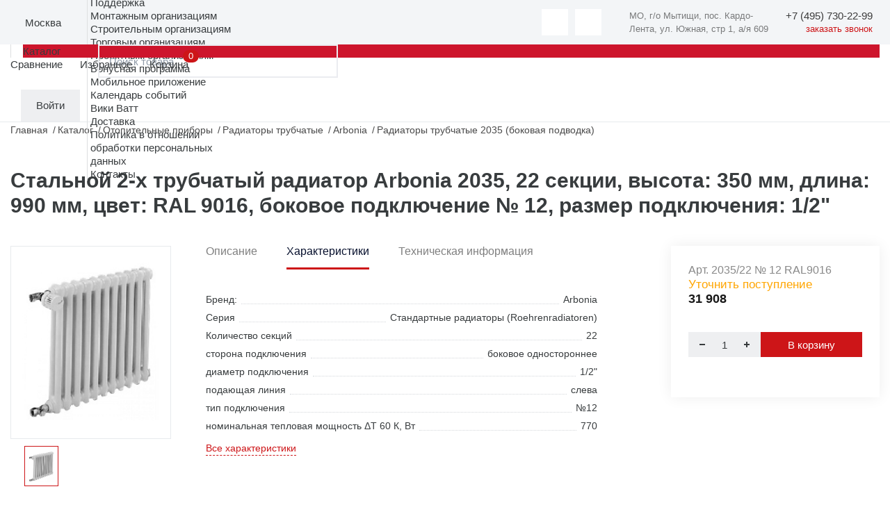

--- FILE ---
content_type: text/html; charset=UTF-8
request_url: https://masterwatt.ru/catalog/radiatory-trubchatye/arbonia-2035-22-12-ral-9016-1-2/
body_size: 25822
content:
<!doctype html>
<html xml:lang="ru" lang="ru">
<head>
    <title>Стальной 2-х трубчатый радиатор Arbonia 2035, 22 секции, высота: 350 мм, длина: 990 мм, цвет: RAL 9016, боковое подключение № 12, размер подключения: 1/2" купить недорого, официальный дистрибьютор Мастер-Ватт</title>
    <link rel="apple-touch-icon" sizes="180x180" href="/apple-touch-icon.png"/>
    <link rel="icon" type="image/png" sizes="32x32" href="/favicon-32x32.png"/>
    <link rel="icon" type="image/png" sizes="16x16" href="/favicon-16x16.png"/>
    <link rel="manifest" href="/manifest.json"/>
    <link rel="mask-icon" href="/safari-pinned-tab.svg" color="#5bbad5"/>
            <link rel="preconnect" href="https://cdn.diginetica.net/">
        <meta http-equiv="X-UA-Compatible" content="IE=edge">
    <meta charset="utf-8"/>
    <meta name="viewport" content="width=device-width, initial-scale=1.0">
    <meta name="theme-color" content="#ffffff"/>
    <meta property="specialdate" content="100"/>
    <meta name="cmsmagazine" content="a20ba548f835fe67804c54da44e19294"/>
    <meta http-equiv="Content-Type" content="text/html; charset=UTF-8" />
<meta name="robots" content="index, follow" />
<meta name="keywords" content="2035/22 № 12 RAL9016" />
<meta name="description" content="Стальной 2-х трубчатый радиатор Arbonia 2035, 22 секции, высота: 350 мм, длина: 990 мм, цвет: RAL 9016, боковое подключение № 12, размер подключения: 1/2&quot; купить по низкой цене в каталог ➤ Мастер-Ватт ★ Поставщик европейского оборудования ✈ быстрая доставкой в Москве и по всей России" />
<script data-skip-moving="true">(function(w, d, n) {var cl = "bx-core";var ht = d.documentElement;var htc = ht ? ht.className : undefined;if (htc === undefined || htc.indexOf(cl) !== -1){return;}var ua = n.userAgent;if (/(iPad;)|(iPhone;)/i.test(ua)){cl += " bx-ios";}else if (/Windows/i.test(ua)){cl += ' bx-win';}else if (/Macintosh/i.test(ua)){cl += " bx-mac";}else if (/Linux/i.test(ua) && !/Android/i.test(ua)){cl += " bx-linux";}else if (/Android/i.test(ua)){cl += " bx-android";}cl += (/(ipad|iphone|android|mobile|touch)/i.test(ua) ? " bx-touch" : " bx-no-touch");cl += w.devicePixelRatio && w.devicePixelRatio >= 2? " bx-retina": " bx-no-retina";if (/AppleWebKit/.test(ua)){cl += " bx-chrome";}else if (/Opera/.test(ua)){cl += " bx-opera";}else if (/Firefox/.test(ua)){cl += " bx-firefox";}ht.className = htc ? htc + " " + cl : cl;})(window, document, navigator);</script>


<link href="/bitrix/js/ui/design-tokens/dist/ui.design-tokens.min.css?173144314923463" type="text/css"  rel="stylesheet" />
<link href="/bitrix/js/ui/fonts/opensans/ui.font.opensans.min.css?16808513272320" type="text/css"  rel="stylesheet" />
<link href="/bitrix/js/main/popup/dist/main.popup.bundle.min.css?173144379426589" type="text/css"  rel="stylesheet" />
<link href="/bitrix/cache/css/s1/masterwatt_new/page_98e852d347f6fbe36f39ab1c1d323236/page_98e852d347f6fbe36f39ab1c1d323236_v1.css?176699894311291" type="text/css"  rel="stylesheet" />
<link href="/bitrix/cache/css/s1/masterwatt_new/template_054baebed0b4fa8d5cc3bef3063e77c0/template_054baebed0b4fa8d5cc3bef3063e77c0_v1.css?1769084118520731" type="text/css"  data-template-style="true" rel="stylesheet" />







<meta property='og:title' content='Стальной 2-х трубчатый радиатор Arbonia 2035, 22 секции, высота: 350 мм, длина: 990 мм, цвет: RAL 9016, боковое подключение № 12, размер подключения: 1/2&quot;' />
<meta property='og:description' content='Стальной 2-х трубчатый радиатор Arbonia 2035, 22 секции, высота: 350 мм, длина: 990 мм, цвет: RAL 9016, боковое подключение № 12, размер подключения: 1/2&quot;' />
<meta property='og:image' content='/upload/iblock/43d/fvt0dkpfuw0368pa60hrkaekchx6cvl3/ec41a4a8_e802_11eb_88b9_f402709f2299.jpg' />
<meta property='og:url' content='https://www.masterwatt.ru/catalog/radiatory-trubchatye/arbonia-2035-22-12-ral-9016-1-2/' />



    <meta property="og:type" content="website"/>
    <meta property="og:site_name" content="Мастер Ватт"/>
    <meta property="og:locale" content="ru_RU"/>
    <meta name="yandex-verification" content="c394f5fd48da177a"/>
                    
</head>
<body>
    <!-- Roistat Counter Start -->
        <!-- Roistat Counter End -->
<div id="panel"></div>
<!-- wrap -->
<div class="wrap">
    <!-- header -->
    <header class="header">
        <div class="top-header-line-wrap">
            <div class="top-header-line">
                <div class="left-side">
                    <div class="logo" itemscope itemtype="http://schema.org/Organization">
                        <a href="/" class="logo">
                            <img itemprop="logo" src="/local/templates/masterwatt_new/img/main/logo_m.svg" alt="">
                        </a>
                    </div>
                    <div class="location-wrap js-popup-wrap">
                        <div class="elm-ico">
                            <img src="/local/templates/masterwatt_new/img/icons/location.svg" alt="">
                        </div>

                        <div class="location-link js-btn-toggle">
                            <!--'start_frame_cache_city_name'-->                            <div class="btn-action-arrow">
                                Москва                                        <input id="regionCode" type="hidden" value="MSK">
                                    </div>
                            <!--'end_frame_cache_city_name'-->                        </div>
                        <div class="location-content-block js-popup-block">
                            <!--'start_frame_cache_city'-->                            <ul class="location-menu">
                                                                    <li><a href="#" data-city-id="886" data-city-select
                                           class="active">Москва</a>
                                    </li>
                                                                    <li><a href="#" data-city-id="18000" data-city-select
                                           class="">Истра</a>
                                    </li>
                                                                    <li><a href="#" data-city-id="17533" data-city-select
                                           class="">Краснодар</a>
                                    </li>
                                                                    <li><a href="#" data-city-id="887" data-city-select
                                           class="">Самара</a>
                                    </li>
                                                                    <li><a href="#" data-city-id="889" data-city-select
                                           class="">Екатеринбург</a>
                                    </li>
                                                                    <li><a href="#" data-city-id="17534" data-city-select
                                           class="">Новосибирск</a>
                                    </li>
                                                                    <li><a href="#" data-city-id="767170" data-city-select
                                           class="">Санкт-Петербург</a>
                                    </li>
                                                            </ul>
                            <!--'end_frame_cache_city'-->                        </div>
                    </div>
                    <div class="catalog-menu-wrap js-menu-wrap">
                    <ul class="menu">
                                        <li>
                    <a class="btn-menu" href="/about/">О компании</a>
                    <ul>
                        <li class="mobile-back">Назад</li>
                                <li>
                    <a href="/about">О компании</a>
                </li>
                                <li>
                    <a href="/sales/">Акции</a>
                </li>
                                <li>
                    <a href="/news/">Новости</a>
                </li>
                                <li>
                    <a href="/objects/">Реализованные проекты</a>
                </li>
                                <li>
                    <a href="/about/work/">Вакансии</a>
                </li>
                                <li>
                    <a href="/media/">Медиа</a>
                </li>
                </ul></li>                <li>
                    <a class="btn-menu" href="/brands/">Бренды</a>
                    <ul>
                        <li class="mobile-back">Назад</li>
                                <li>
                    <a href="/brands">Бренды</a>
                </li>
                                <li>
                    <a href="/cooperation">Сотрудничество</a>
                </li>
                </ul></li>                <li>
                    <a class="btn-menu" href="/support/">Поддержка</a>
                    <ul>
                        <li class="mobile-back">Назад</li>
                                <li>
                    <a href="/support/assembly_organizations/">Монтажным организациям</a>
                </li>
                                <li>
                    <a href="/support/construction_organizations/">Строительным организациям</a>
                </li>
                                <li>
                    <a href="/support/trade_organizations/">Торговым организациям</a>
                </li>
                                <li>
                    <a href="/support/project_organizations/">Проектным организациям</a>
                </li>
                                <li>
                    <a href="/support/loyalty/">Бонусная программа</a>
                </li>
                                <li>
                    <a href="/support/mobile/">Мобильное приложение</a>
                </li>
                                <li>
                    <a href="/meropriyatiya/">Календарь событий</a>
                </li>
                                <li>
                    <a href="http://wiki.masterwatt.ru">Вики Ватт</a>
                </li>
                                <li>
                    <a href="/support/delivery/">Доставка</a>
                </li>
                                <li>
                    <a href="/privacy/">Политика в отношении<br>обработки персональных<br>данных</a>
                </li>
                </ul></li>                <li><a class="btn-menu" href="/contacts/">Контакты</a></li>                    </ul>
                </div>
                </div>
                <div class="right-side">
                    <div class="soc-wrap" style="display: flex;">
                        <a href="https://t.me/masterwatt" class="btn-action-ico button-soc">
    <img src="/local/templates/masterwatt_new/img/icons/soc-tg.svg" alt="">
</a>

<a href="https://vk.com/companymw" class="btn-action-ico button-soc">
    <img src="/local/templates/masterwatt_new/img/icons/soc-vk.svg" alt="">
</a>

                        <div itemscope itemtype="http://schema.org/Organization" class="header__contacts">
                            <div class="header__contacts-item">
                                <div itemprop="address" itemscope itemtype="http://schema.org/PostalAddress">
                                    <span itemprop="addressLocality">МО, г/о Мытищи, пос. Кардо-Лента, </span>
                                    <span itemprop="streetAddress">ул. Южная, стр 1, а/я 609</span>
                                </div>
                            </div>
                            <div class="phone-wrap">
                                <!--'start_frame_cache_city_tel'-->                                <a href="tel:+7 (495) 730-22-99"
                                   data-city-phone class="link-phone" itemprop="telephone" data-actual-phone="+7 (495) 730-22-99">
                                    <span itemprop="telephone">+7 (495) 730-22-99</span>
                                </a>
                                <!--'end_frame_cache_city_tel'-->                                <a href="#feedbackCall" data-modal="inline" class="button-call">заказать звонок</a>
                            </div>
                        </div>
                        <div id="head_menu_burger"></div>
                    </div>
                </div>
            </div>
        </div>
        <div class="inner-wrap">
            <div class="logo-wrap" itemscope itemtype="http://schema.org/Organization">
                <a href="/" class="logo">
                    <img itemprop="logo" src="/local/templates/masterwatt_new/img/main/logo.svg" alt="">
                </a>
            </div>
            <div class="header-outer-wrap">
                    <div class="search-wrap js-popup-wrap">
        <textarea class="form-input textarea-search-input" id="title-search-input-mobile" name="q" placeholder="Поиск товара"></textarea>
                <a href="/search" class="btn-action-ico ico-search-att js-btn-toggle" id="searchLink"></a>
                    </div>
<style>
        .title-search-result {z-index: 999 !important;display:none !important}
    @media (max-width: 600px) {
        .title-search-result {
            overflow-x: hidden;
            overflow-y: scroll; }
    }
</style>
                <div class="header-top-wrap">
                    <a class="mobile-home" href="/">Главная</a>
                    <div class="catalog-menu-wrap js-menu-wrap">
                        <ul class="menu">
                                <li class="menu-catalog">
        <div class="div-menu-behind"></div>
        <a href="/catalog" class="btn-menu">
            Каталог
        </a>
        <div class="submenu-catalog-wrap">
            <div class="catalog-mobile-top-wrap">
                <div class="mobile-back"></div>
                <div class="catalog-title">Каталог</div>
                <div class="catalog-close"></div>
            </div>
            <div class="parents submenu-sections-wrap">
                                            <div class="submenu-section" data-secId="0">
                                <div class="submenu-section-title">
                                    <a href="/catalog/otopitelnye-kotly/">
                                        Отопительные котлы                                    </a>
                                </div>
                            </div>
                                                    <div class="submenu-section" data-secId="11">
                                <div class="submenu-section-title">
                                    <a href="/catalog/truby-i-komplektuyushchie/">
                                        Трубы и комплектующие                                    </a>
                                </div>
                            </div>
                                                    <div class="submenu-section" data-secId="21">
                                <div class="submenu-section-title">
                                    <a href="/catalog/fitingi-dlya-trub/">
                                        Фитинги для труб                                    </a>
                                </div>
                            </div>
                                                    <div class="submenu-section" data-secId="42">
                                <div class="submenu-section-title">
                                    <a href="/catalog/vodonagrevateli/">
                                        Водонагреватели                                    </a>
                                </div>
                            </div>
                                                    <div class="submenu-section" data-secId="48">
                                <div class="submenu-section-title">
                                    <a href="/catalog/otopitelnye-pribory/">
                                        Отопительные приборы                                    </a>
                                </div>
                            </div>
                                                    <div class="submenu-section" data-secId="58">
                                <div class="submenu-section-title">
                                    <a href="/catalog/armatura-dlya-otopitelnykh-priborov/">
                                        Арматура для отопительных приборов                                    </a>
                                </div>
                            </div>
                                                    <div class="submenu-section" data-secId="67">
                                <div class="submenu-section-title">
                                    <a href="/catalog/nasosnoe-oborudovanie/">
                                        Насосное оборудование                                    </a>
                                </div>
                            </div>
                                                    <div class="submenu-section" data-secId="79">
                                <div class="submenu-section-title">
                                    <a href="/catalog/rasshiritelnye-baki-i-predvaritelnye-yemkosti/">
                                        Расширительные баки и предварительные ёмкости                                    </a>
                                </div>
                            </div>
                                                    <div class="submenu-section" data-secId="83">
                                <div class="submenu-section-title">
                                    <a href="/catalog/zapornaya-i-reguliruyushchaya-armatura/">
                                        Запорная арматура                                    </a>
                                </div>
                            </div>
                                                    <div class="submenu-section" data-secId="91">
                                <div class="submenu-section-title">
                                    <a href="/catalog/reguliruyushchaya-armatura/">
                                        Регулирующая арматура                                    </a>
                                </div>
                            </div>
                                                    <div class="submenu-section" data-secId="101">
                                <div class="submenu-section-title">
                                    <a href="/catalog/sistemy-zashchity-ot-protechek-/">
                                        Системы защиты от протечек                                    </a>
                                </div>
                            </div>
                                                    <div class="submenu-section" data-secId="106">
                                <div class="submenu-section-title">
                                    <a href="/catalog/predokhranitelnaya-armatura/">
                                        Трубопроводная арматура                                    </a>
                                </div>
                            </div>
                                                    <div class="submenu-section" data-secId="117">
                                <div class="submenu-section-title">
                                    <a href="/catalog/kollektory-shkafy-dlya-otopleniya/">
                                        Коллекторы и коллекторные группы                                    </a>
                                </div>
                            </div>
                                                    <div class="submenu-section" data-secId="125">
                                <div class="submenu-section-title">
                                    <a href="/catalog/armatura-dlya-kotelnykh/">
                                        Арматура для котельных                                    </a>
                                </div>
                            </div>
                                                    <div class="submenu-section" data-secId="131">
                                <div class="submenu-section-title">
                                    <a href="/catalog/truby-kanalizatsionnye-i-fasonnye-elementy/">
                                        Трубы канализационные и фасонные элементы                                    </a>
                                </div>
                            </div>
                                                    <div class="submenu-section" data-secId="145">
                                <div class="submenu-section-title">
                                    <a href="/catalog/krepyezh/">
                                        Крепёж                                    </a>
                                </div>
                            </div>
                                                    <div class="submenu-section" data-secId="154">
                                <div class="submenu-section-title">
                                    <a href="/catalog/avtomatika/">
                                        Автоматика                                    </a>
                                </div>
                            </div>
                                                    <div class="submenu-section" data-secId="161">
                                <div class="submenu-section-title">
                                    <a href="/catalog/vodopodgotovka/">
                                        Водоподготовка                                    </a>
                                </div>
                            </div>
                                                    <div class="submenu-section" data-secId="173">
                                <div class="submenu-section-title">
                                    <a href="/catalog/izolyatsiya/">
                                        Изоляция                                    </a>
                                </div>
                            </div>
                                                    <div class="submenu-section" data-secId="180">
                                <div class="submenu-section-title">
                                    <a href="/catalog/instrument/">
                                        Инструмент                                    </a>
                                </div>
                            </div>
                                                    <div class="submenu-section" data-secId="189">
                                <div class="submenu-section-title">
                                    <a href="/catalog/kip/">
                                        КиП                                    </a>
                                </div>
                            </div>
                                                    <div class="submenu-section" data-secId="195">
                                <div class="submenu-section-title">
                                    <a href="/catalog/gorelki-i-komplektuyushchie/">
                                        Горелки и комплектующие                                    </a>
                                </div>
                            </div>
                                                    <div class="submenu-section" data-secId="198">
                                <div class="submenu-section-title">
                                    <a href="/catalog/dymokhody/">
                                        Дымоходы                                    </a>
                                </div>
                            </div>
                                                    <div class="submenu-section" data-secId="212">
                                <div class="submenu-section-title">
                                    <a href="/catalog/plastikovye-yemkosti/">Пластиковые ёмкости</a>
                                </div>
                            </div>
                                                    <div class="submenu-section" data-secId="213">
                                <div class="submenu-section-title">
                                    <a href="/catalog/fasonnye-elementy/">Фасонные элементы</a>
                                </div>
                            </div>
                                                    <div class="submenu-section" data-secId="214">
                                <div class="submenu-section-title">
                                    <a href="/catalog/vodootvedenie/">
                                        Водоотведение                                    </a>
                                </div>
                            </div>
                                                    <div class="submenu-section" data-secId="224">
                                <div class="submenu-section-title">
                                    <a href="/catalog/istochniki-pitaniya-stabilizatory-invertory/">
                                        Источники питания, стабилизаторы, инверторы                                    </a>
                                </div>
                            </div>
                                                    <div class="submenu-section" data-secId="229">
                                <div class="submenu-section-title">
                                    <a href="/catalog/sistemy-podachi-zhidkogo-topliva/">
                                        Системы подачи жидкого топлива                                    </a>
                                </div>
                            </div>
                                                    <div class="submenu-section" data-secId="232">
                                <div class="submenu-section-title">
                                    <a href="/catalog/sistemy-podderzhaniya-davleniya-i-podpitki/">Системы поддержания давления и подпитки</a>
                                </div>
                            </div>
                                                    <div class="submenu-section" data-secId="233">
                                <div class="submenu-section-title">
                                    <a href="/catalog/uplotnitelnye-materialy/">
                                        Уплотнительные материалы                                    </a>
                                </div>
                            </div>
                                                    <div class="submenu-section" data-secId="237">
                                <div class="submenu-section-title">
                                    <a href="/catalog/bufernye-yemkosti/">Буферные ёмкости</a>
                                </div>
                            </div>
                                                    <div class="submenu-section" data-secId="238">
                                <div class="submenu-section-title">
                                    <a href="/catalog/plintusnaya-sistema/">Плинтусная система</a>
                                </div>
                            </div>
                                                    <div class="submenu-section" data-secId="239">
                                <div class="submenu-section-title">
                                    <a href="/catalog/elektricheskiy-tyeplyy-pol/">
                                        Электрический тёплый пол                                    </a>
                                </div>
                            </div>
                                                    <div class="submenu-section" data-secId="242">
                                <div class="submenu-section-title">
                                    <a href="/catalog/solnechnye-kollektory/">Солнечные коллекторы</a>
                                </div>
                            </div>
                                                    <div class="submenu-section" data-secId="243">
                                <div class="submenu-section-title">
                                    <a href="/catalog/filtry-mekhanicheskoy-ochistki/">
                                        Фильтры механической очистки                                    </a>
                                </div>
                            </div>
                                                    <div class="submenu-section" data-secId="246">
                                <div class="submenu-section-title">
                                    <a href="/catalog/vozdushno-otopitelnoe-oborudovanie/">
                                        Воздушно-отопительное оборудование                                    </a>
                                </div>
                            </div>
                                                    <div class="submenu-section" data-secId="250">
                                <div class="submenu-section-title">
                                    <a href="/catalog/aksessuary-dlya-vannykh-komnat/">
                                        Сантехника                                    </a>
                                </div>
                            </div>
                                    </div>
            <div class="children submenu-sections-wrap">
                                            <div class="submenu-section active" data-parentId="0">
                                <div class="submenu-section-menu">
                                                    <a href="/catalog/kotly-gazovye-nastennye/" >
                                Котлы газовые настенные                            </a>
                                                        <a href="/catalog/kotly-elektricheskie-nastennye/" >
                                Котлы электрические настенные                            </a>
                                                        <a href="/catalog/kotly-kondensatsionnye-nastennye/" >
                                Котлы конденсационные настенные                            </a>
                            <div class="submenu-menu-inner">                            <a href="/catalog/kotly-gazovye-napolnye/" >
                                Котлы газовые напольные                            </a>
                                                        <a href="/catalog/kotly-kondensatsionnye-napolnye/" >
                                Котлы конденсационные напольные                            </a>
                                                        <a href="/catalog/kotly-nadduvnye/" >
                                Котлы наддувные                            </a>
                                                        <a href="/catalog/kotly-tverdotoplivnye/" >
                                Котлы твердотопливные                            </a>
                                                        <a href="/catalog/komplektuyushchie-i-zapchasti-k-kotlam/" >
                                Комплектующие и запчасти к котлам                            </a>
                                                        <a href="/catalog/sistemy-upravleniya-regulyatory-i-kontrollery/" >
                                Системы управления, регуляторы и контроллеры                            </a>
                                                        <a href="/catalog/sistemy-dymokhodov-vozdukhovodov/" >
                                Системы дымоходов/воздуховодов                             </a>
                            </div></div><div class="submenu-section-more"><a href="">Все разделы</a></div></div>                            <div class="submenu-section" data-parentId="11">
                                <div class="submenu-section-menu">
                                                    <a href="/catalog/truby-iz-polietilena/" >
                                Трубы полиэтиленовые                            </a>
                                                        <a href="/catalog/truby-stalnye/" >
                                Трубы из нержавеющей стали                            </a>
                                                        <a href="/catalog/truby-stalnye-otsinkovannye/" >
                                Трубы стальные оцинкованные                            </a>
                            <div class="submenu-menu-inner">                            <a href="/catalog/truby-metalloplastikovye/" >
                                Трубы металлопластиковые                            </a>
                                                        <a href="/catalog/truby-iz-polipropilena/" >
                                Трубы полипропиленовые                            </a>
                                                        <a href="/catalog/truby-iz-polietilena-teploizolirovannye/" >
                                Трубы полиэтиленовые теплоизолированные                            </a>
                                                        <a href="/catalog/zheloba-fiksiruyushchie/" >
                                Желоба фиксирующие                            </a>
                                                        <a href="/catalog/fiksatory-povorota/" >
                                Фиксаторы поворота                            </a>
                                                        <a href="/catalog/komplektuyushchie-dlya-trub-i-fitingov/" >
                                Комплектующие для труб                            </a>
                            </div></div><div class="submenu-section-more"><a href="">Все разделы</a></div></div>                            <div class="submenu-section" data-parentId="21">
                                <div class="submenu-section-menu">
                                                    <a href="/catalog/ugolniki/" >
                                Угольники                            </a>
                                                        <a href="/catalog/perekhodniki/" >
                                Переходники                            </a>
                                                        <a href="/catalog/troyniki/" >
                                Тройники                            </a>
                            <div class="submenu-menu-inner">                            <a href="/catalog/mufty/" >
                                Муфты                            </a>
                                                        <a href="/catalog/vodorozetki/" >
                                Водорозетки                            </a>
                                                        <a href="/catalog/gilzy/" >
                                Гильзы                            </a>
                                                        <a href="/catalog/otvody/" >
                                Отводы                            </a>
                                                        <a href="/catalog/obvody/" >
                                Обводы                            </a>
                                                        <a href="/catalog/zaglushki/" >
                                Заглушки                            </a>
                                                        <a href="/catalog/rezbozazhimnye-soedineniya/" >
                                Резьбозажимные соединения                            </a>
                                                        <a href="/catalog/sgony-amerikanka/" >
                                Сгоны американка                            </a>
                                                        <a href="/catalog/shtutsery/" >
                                Штуцеры                            </a>
                                                        <a href="/catalog/udliniteli/" >
                                Удлинители                            </a>
                                                        <a href="/catalog/nippeli/" >
                                Ниппели                            </a>
                                                        <a href="/catalog/krestoviny/" >
                                Крестовины                            </a>
                                                        <a href="/catalog/sgony/" >
                                Сгоны                            </a>
                                                        <a href="/catalog/gayki-stopornye/" >
                                Гайки стопорные                            </a>
                                                        <a href="/catalog/futorki/" >
                                Футорки                            </a>
                                                        <a href="/catalog/trubki-t-obraznye-dlya-podklyucheniya-k-radiatoru/" >
                                Трубки T-образные для подключения к радиатору                            </a>
                                                        <a href="/catalog/trubki-g-obraznye-dlya-podklyucheniya-k-radiatoru/" >
                                Трубки Г-образные для подключения к радиатору                            </a>
                            </div></div><div class="submenu-section-more"><a href="">Все разделы</a></div></div>                            <div class="submenu-section" data-parentId="42">
                                <div class="submenu-section-menu">
                                                    <a href="/catalog/vodonagrevateli-kosvennogo-nagreva/" >
                                Водонагреватели косвенного нагрева                            </a>
                                                        <a href="/catalog/vodonagrevateli-gazovye/" >
                                Водонагреватели газовые                            </a>
                                                        <a href="/catalog/vodonagrevateli-elektricheskie/" >
                                Водонагреватели электрические                            </a>
                            <div class="submenu-menu-inner">                            <a href="/catalog/gruppy-bezopasnosti-vodonagrevateley/" >
                                Группы безопасности водонагревателей                            </a>
                                                        <a href="/catalog/zapchasti-i-prinadlezhnosti-k-vodonagrevatelyam/" >
                                Запчасти и принадлежности к водонагревателям                            </a>
                            </div></div><div class="submenu-section-more"><a href="">Все разделы</a></div></div>                            <div class="submenu-section" data-parentId="48">
                                <div class="submenu-section-menu">
                                                    <a href="/catalog/radiatory-panelnye/" >
                                Радиаторы панельные                            </a>
                                                        <a href="/catalog/radiatory-trubchatye/" >
                                Радиаторы трубчатые                            </a>
                                                        <a href="/catalog/konvektory-vnutripolnye/" >
                                Конвекторы внутрипольные                            </a>
                            <div class="submenu-menu-inner">                            <a href="/catalog/konvektory-fasadnye/" >
                                Конвекторы фасадные                            </a>
                                                        <a href="/catalog/konvektory-napolnye-nastennye/" >
                                Конвекторы напольные/настенные                            </a>
                                                        <a href="/catalog/reshyetki-dlya-konvektorov-vnutripolnykh/" >
                                Решётки для конвекторов внутрипольных                            </a>
                                                        <a href="/catalog/zapchasti-i-prinadlezhnosti-k-otopitelnym-priboram/" >
                                Запчасти и принадлежности к отопительным приборам                            </a>
                                                        <a href="/catalog/regulyatory-dlya-vnutripolnykh-konvektorov/" >
                                Регуляторы для внутрипольных конвекторов                            </a>
                                                        <a href="/catalog/krepyezh-dlya-otopitelnykh-priborov/" >
                                Крепёж для отопительных приборов                            </a>
                            </div></div><div class="submenu-section-more"><a href="">Все разделы</a></div></div>                            <div class="submenu-section" data-parentId="58">
                                <div class="submenu-section-menu">
                                                    <a href="/catalog/termostaticheskie-golovki/" >
                                Термостатические головки                            </a>
                                                        <a href="/catalog/termostaticheskie-golovki-s-vynosnym-datchikom/" >
                                Термостатические головки с выносным датчиком                            </a>
                                                        <a href="/catalog/ventili-n-obraznye-dlya-nizhnego-podklyucheniya/" >
                                Вентили Н-образные для нижнего подключения                            </a>
                            <div class="submenu-menu-inner">                            <a href="/catalog/ventili-otsekayushchie/" >
                                Вентили отсекающие                            </a>
                                                        <a href="/catalog/ventili-ruchnye/" >
                                Вентили ручные                            </a>
                                                        <a href="/catalog/ventili-termostaticheskie/" >
                                Вентили термостатические                            </a>
                                                        <a href="/catalog/ventili-dlya-otopitelnykh-priborov-nabor/" >
                                Комплекты вентилей для отопительных приборов                            </a>
                                                        <a href="/catalog/komplektuyushchie-i-aksessuary/" >
                                Комплектующие и аксессуары                            </a>
                            </div></div><div class="submenu-section-more"><a href="">Все разделы</a></div></div>                            <div class="submenu-section" data-parentId="67">
                                <div class="submenu-section-menu">
                                                    <a href="/catalog/tsirkulyatsionnye-nasosy/" >
                                Циркуляционные насосы с «мокрым ротором»                            </a>
                                                        <a href="/catalog/nasosnye-ustanovki/" >
                                Самовсасывающие насосные установки                            </a>
                                                        <a href="/catalog/skvazhinnye-nasosy/" >
                                Скважинные и колодезные насосы                            </a>
                            <div class="submenu-menu-inner">                            <a href="/catalog/kanalizatsionnye-nasosy-i-ustanovki/" >
                                Канализационные насосы и установки                            </a>
                                                        <a href="/catalog/drenazhnye-nasosy/" >
                                Дренажные насосы                            </a>
                                                        <a href="/catalog/tsentrobezhnye-nasosy/" >
                                Центробежные насосы «ин-лайн»                            </a>
                                                        <a href="/catalog/vertikalnye-i-gorizontalnye-mnogostupenchatye-nasosy/" >
                                Вертикальные и горизонтальные многоступенчатые насосы                            </a>
                                                        <a href="/catalog/konsolnye-i-konsolno-monoblochnye-nasosy/" >
                                Консольные и консольно-моноблочные насосы                            </a>
                                                        <a href="/catalog/ustanovki-povysheniya-davleniya-i-pozharotusheniya/" >
                                Установки повышения давления и пожаротушения                            </a>
                                                        <a href="/catalog/sistemy-upravleniya-nasosami/" >
                                Системы управления насосами                            </a>
                                                        <a href="/catalog/prinadlezhnosti-dlya-nasosov/" >
                                Автоматика и принадлежности                            </a>
                            </div></div><div class="submenu-section-more"><a href="">Все разделы</a></div></div>                            <div class="submenu-section" data-parentId="79">
                                <div class="submenu-section-menu">
                                                    <a href="/catalog/rasshiritelnye-baki/" >
                                Расширительные баки                            </a>
                                                        <a href="/catalog/predvaritelnye-yemkosti/" >
                                Предварительные ёмкости                            </a>
                                                        <a href="/catalog/zapchasti-i-prinadlezhnosti-k-rasshiritelnym-bakam/" >
                                Запчасти и принадлежности к расширительным бакам                            </a>
                            <div class="submenu-menu-inner"></div></div></div>                            <div class="submenu-section" data-parentId="83">
                                <div class="submenu-section-menu">
                                                    <a href="/catalog/krany-sharovye/" >
                                Краны шаровые                            </a>
                                                        <a href="/catalog/zatvory-diskovye-povorotnye/" >
                                Затворы дисковые поворотные                            </a>
                                                        <a href="/catalog/zadvizhki-i-zatvory/" >
                                Задвижки                            </a>
                            <div class="submenu-menu-inner">                            <a href="/catalog/ventili-zapornye/" >
                                Вентили запорные                            </a>
                                                        <a href="/catalog/elektroprivody-dlya-zapornoy-armatury/" >
                                Электроприводы для запорной арматуры                            </a>
                                                        <a href="/catalog/klapany-solenoidnye/" >
                                Клапаны соленоидные                            </a>
                                                        <a href="/catalog/prinadlezhnosti-dlya-zapornoy-i-reguliruyushchey-armatur/" >
                                Принадлежности для запорной арматуры                            </a>
                            </div></div><div class="submenu-section-more"><a href="">Все разделы</a></div></div>                            <div class="submenu-section" data-parentId="91">
                                <div class="submenu-section-menu">
                                                    <a href="/catalog/ventili-reguliruyushchie/" >
                                Вентили регулирующие                            </a>
                                                        <a href="/catalog/klapany-balansirovochnye/" >
                                Клапаны балансировочные                            </a>
                                                        <a href="/catalog/ventili-raspredelitelnye-i-smesitelnye/" >
                                Вентили распределительные и смесительные                            </a>
                            <div class="submenu-menu-inner">                            <a href="/catalog/klapany-dvukh-i-trekhkhodovye/" >
                                Клапаны двух- и трехходовые                            </a>
                                                        <a href="/catalog/klapany-termostaticheskie/" >
                                Клапаны термостатические                            </a>
                                                        <a href="/catalog/prinadlezhnosti-dlya-reguliruyushchey-armatury/" >
                                Принадлежности для регулирующей арматуры                            </a>
                                                        <a href="/catalog/regulyatory-perepada-davleniya/" >
                                Регуляторы перепада давления                            </a>
                                                        <a href="/catalog/nabor-termoregulyatorov-dlya-tyeplogo-pola/" >
                                Набор терморегуляторов для тёплого пола                            </a>
                                                        <a href="/catalog/servoprivody/" >
                                Сервоприводы                            </a>
                            </div></div><div class="submenu-section-more"><a href="">Все разделы</a></div></div>                            <div class="submenu-section" data-parentId="101">
                                <div class="submenu-section-menu">
                                                    <a href="/catalog/sistemy-zashchity-ot-protechek/" >
                                Системы защиты от протечек                            </a>
                                                        <a href="/catalog/krany-sharovye-s-elektroprivodom/" >
                                Краны шаровые с электроприводом                            </a>
                                                        <a href="/catalog/datchiki-kontrolya-protechki/" >
                                Датчики контроля протечки                            </a>
                            <div class="submenu-menu-inner">                            <a href="/catalog/moduli-upravleniya-i-rasshireniya/" >
                                Модули управления и расширения                            </a>
                            </div></div><div class="submenu-section-more"><a href="">Все разделы</a></div></div>                            <div class="submenu-section" data-parentId="106">
                                <div class="submenu-section-menu">
                                                    <a href="/catalog/klapany-predokhranitelnye/" >
                                Клапаны предохранительные                            </a>
                                                        <a href="/catalog/vozdukhootvodchiki-avtomaticheskie/" >
                                Воздухоотводчики автоматические                            </a>
                                                        <a href="/catalog/klapany-obratnye/" >
                                Клапаны обратные                            </a>
                            <div class="submenu-menu-inner">                            <a href="/catalog/separatory/" >
                                Сепараторы шлама и воздуха                            </a>
                                                        <a href="/catalog/klapany-podpitki/" >
                                Клапаны подпитки                            </a>
                                                        <a href="/catalog/klapany-otsekayushchie/" >
                                Клапаны отсекающие                            </a>
                                                        <a href="/catalog/reduktory-davleniya/" >
                                Редукторы давления                            </a>
                                                        <a href="/catalog/amortizatory-gidravlicheskikh-udarov/" >
                                Амортизаторы гидравлических ударов                            </a>
                                                        <a href="/catalog/filtry-kosye-gruboy-ochistki/" >
                                Фильтры сетчатые                            </a>
                                                        <a href="/catalog/kompensatory/" >
                                Компенсаторы (вибровставки)                            </a>
                            </div></div><div class="submenu-section-more"><a href="">Все разделы</a></div></div>                            <div class="submenu-section" data-parentId="117">
                                <div class="submenu-section-menu">
                                                    <a href="/catalog/grebenki-dlya-vodosnabzheniya/" >
                                Гребенки для водоснабжения                            </a>
                                                        <a href="/catalog/raspredelitelnye-kollektory-dlya-otopleniya-i-teplogo-pola/" >
                                Распределительные коллекторы для отопления и теплого пола                            </a>
                                                        <a href="/catalog/raspredelitelnye-kollektory-i-grebyenki-dlya-sistem-otopleni/" >
                                Распределительные коллекторы и гребёнки для систем отопления и водоснабжения                            </a>
                            <div class="submenu-menu-inner">                            <a href="/catalog/nasosno-smesitelnyy-uzel/" >
                                Насосно-смесительный узел                            </a>
                                                        <a href="/catalog/kollektornye-uzly-dlya-pokvartirnogo-ucheta/" >
                                Коллекторные узлы для поквартирного учета                            </a>
                                                        <a href="/catalog/raspredelitelnye-shkafy/" >
                                Распределительные шкафы                            </a>
                                                        <a href="/catalog/prinadlezhnosti-dlya-kollektorov-shkafov/" >
                                Принадлежности для коллекторов, шкафов                            </a>
                            </div></div><div class="submenu-section-more"><a href="">Все разделы</a></div></div>                            <div class="submenu-section" data-parentId="125">
                                <div class="submenu-section-menu">
                                                    <a href="/catalog/gruppy-bezopasnosti-kotlov/" >
                                Группы безопасности котлов                            </a>
                                                        <a href="/catalog/nasosnye-gruppy/" >
                                Насосные группы                            </a>
                                                        <a href="/catalog/gidravlicheskie-razdeliteli-gidrostrelki/" >
                                Гидравлические разделители (гидрострелки)                            </a>
                            <div class="submenu-menu-inner">                            <a href="/catalog/prinadlezhnosti-armatura-dlya-kotelnykh/" >
                                Принадлежности (арматура для котельных)                            </a>
                                                        <a href="/catalog/raspredelitelnye-kollektory-dlya-kotelnogo-oborudovaniya/" >
                                Распределительные коллекторы для котельного оборудования                            </a>
                            </div></div><div class="submenu-section-more"><a href="">Все разделы</a></div></div>                            <div class="submenu-section" data-parentId="131">
                                <div class="submenu-section-menu">
                                                    <a href="/catalog/truby-kanalizatsionnye/" >
                                Трубы канализационные                            </a>
                                                        <a href="/catalog/troyniki-dlya-kanalizatsii/" >
                                Тройники для канализации                            </a>
                                                        <a href="/catalog/otvody-dlya-kanalizatsii/" >
                                Отводы для канализации                            </a>
                            <div class="submenu-menu-inner">                            <a href="/catalog/mufty-dlya-kanalizatsii/" >
                                Муфты для канализации                            </a>
                                                        <a href="/catalog/krestoviny-dlya-kanalizatsii/" >
                                Крестовины для канализации                            </a>
                                                        <a href="/catalog/patrubki-dlya-kanalizatsii/" >
                                Патрубки для канализации                            </a>
                                                        <a href="/catalog/perekhodniki-dlya-kanalizatsii/" >
                                Переходники для канализации                            </a>
                                                        <a href="/catalog/zaglushki-dlya-kanalizatsii/" >
                                Заглушки для канализации                            </a>
                                                        <a href="/catalog/revizii-dlya-kanalizatsii/" >
                                Ревизии для канализации                            </a>
                                                        <a href="/catalog/manzhety-dlya-kanalizatsii/" >
                                Манжеты для канализации                            </a>
                                                        <a href="/catalog/koltsa-uplotnitelnye-dlya-kanalizatsii/" >
                                Кольца уплотнительные для канализации                            </a>
                                                        <a href="/catalog/komplektuyushchie-dlya-kanalizatsionnykh-trub/" >
                                Комплектующие для канализационных труб                            </a>
                                                        <a href="/catalog/zatvory-kanalizatsionnye/" >
                                Затворы канализационные                            </a>
                            </div></div><div class="submenu-section-more"><a href="">Все разделы</a></div></div>                            <div class="submenu-section" data-parentId="145">
                                <div class="submenu-section-menu">
                                                    <a href="/catalog/khomuty/" >
                                Хомуты                            </a>
                                                        <a href="/catalog/ankernye-bolty/" >
                                Анкерные болты                            </a>
                                                        <a href="/catalog/dyubeli/" >
                                Дюбели                            </a>
                            <div class="submenu-menu-inner">                            <a href="/catalog/krepyezh-dlya-vodorozetok/" >
                                Крепёж для водорозеток                            </a>
                                                        <a href="/catalog/krepyezh-dlya-trub/" >
                                Крепёж для труб                            </a>
                                                        <a href="/catalog/profili-montazhnye/" >
                                Профили монтажные                            </a>
                                                        <a href="/catalog/prochiy-krepyezh/" >
                                Прочий крепёж                            </a>
                                                        <a href="/catalog/metizy-vinty-shurupy-samorezy-shpilki-gayki-b/" >
                                Метизы (винты, шурупы, саморезы, шпильки, гайки)                            </a>
                            </div></div><div class="submenu-section-more"><a href="">Все разделы</a></div></div>                            <div class="submenu-section" data-parentId="154">
                                <div class="submenu-section-menu">
                                                    <a href="/catalog/termostaty-komnatnye-i-vneshnie/" >
                                Контроллеры                            </a>
                                                        <a href="/catalog/regulyatory-dlya-sistem-otopleniya/" >
                                Термостаты и терморегуляторы                            </a>
                                                        <a href="/catalog/datchiki-i-rele/" >
                                Датчики и реле                            </a>
                            <div class="submenu-menu-inner">                            <a href="/catalog/zapchasti-i-prinadlezhnosti-avtomatiki/" >
                                Принадлежности                            </a>
                                                        <a href="/catalog/servoprivody-/" >
                                Сервоприводы                            </a>
                                                        <a href="/catalog/tsentr-kommutatsii/" >
                                Центр коммутации                            </a>
                            </div></div><div class="submenu-section-more"><a href="">Все разделы</a></div></div>                            <div class="submenu-section" data-parentId="161">
                                <div class="submenu-section-menu">
                                                    <a href="/catalog/mnogofunktsionalnye-filtry/" >
                                Многофункциональные фильтры                            </a>
                                                        <a href="/catalog/filtruyushchie-napolniteli-i-reagenty-/" >
                                Фильтрующие наполнители и реагенты                            </a>
                                                        <a href="/catalog/filtry-mekhanicheskoy-ochistki-/" >
                                Фильтры механической очистки                            </a>
                            <div class="submenu-menu-inner">                            <a href="/catalog/gibridnye-umyagchiteli-/" >
                                Аэрация и комплектующие                            </a>
                                                        <a href="/catalog/filtratsiya-i-obezzhelezivanie/" >
                                Фильтрация и обезжелезивание                            </a>
                                                        <a href="/catalog/umyagchenie-i-mnogofunktsionalnaya-ochistka/" >
                                Умягчение и многофункциональная очистка                            </a>
                                                        <a href="/catalog/obezzarazhivanie-vody/" >
                                Обеззараживание воды                            </a>
                                                        <a href="/catalog/obratnyy-osmos/" >
                                Обратный осмос                            </a>
                                                        <a href="/catalog/reagenty/" >
                                Фильтрующие наполнители и реагенты                            </a>
                                                        <a href="/catalog/akssesuary-dlya-vodopodgotovki/" >
                                Аксессуары                            </a>
                                                        <a href="/catalog/komplektuyushchie/" >
                                Комплектующие                            </a>
                            </div></div><div class="submenu-section-more"><a href="">Все разделы</a></div></div>                            <div class="submenu-section" data-parentId="173">
                                <div class="submenu-section-menu">
                                                    <a href="/catalog/trubki/" >
                                Трубки                            </a>
                                                        <a href="/catalog/montazhnye-maty-rulony/" >
                                Рулоны                            </a>
                                                        <a href="/catalog/gofrotruba/" >
                                Гофротруба                            </a>
                            <div class="submenu-menu-inner">                            <a href="/catalog/plity-i-rulony-dlya-teplogo-pola/" >
                                Плиты и рулоны для теплого пола                            </a>
                                                        <a href="/catalog/protivopozharnye-manzhety/" >
                                Противопожарные манжеты                            </a>
                                                        <a href="/catalog/aksessuary-dlya-izolyatsii/" >
                                Аксессуары для изоляции                            </a>
                            </div></div><div class="submenu-section-more"><a href="">Все разделы</a></div></div>                            <div class="submenu-section" data-parentId="180">
                                <div class="submenu-section-menu">
                                                    <a href="/catalog/press-instrument/" >
                                Пресс-инструмент                            </a>
                                                        <a href="/catalog/zapressovochnye-tiski/" >
                                Запрессовочные тиски                            </a>
                                                        <a href="/catalog/rasshiriteli-i-rasshiritelnye-nasadki/" >
                                Расширители и расширительные насадки                            </a>
                            <div class="submenu-menu-inner">                            <a href="/catalog/truborezy/" >
                                Труборезы                            </a>
                                                        <a href="/catalog/nabory-instrumentov/" >
                                Наборы инструментов                            </a>
                                                        <a href="/catalog/prinadlezhnosti-dlya-payki-i-svarki/" >
                                Принадлежности для пайки и сварки                            </a>
                                                        <a href="/catalog/klyuchi/" >
                                Ключи                            </a>
                                                        <a href="/catalog/prochiy-instrument/" >
                                Прочий инструмент                            </a>
                            </div></div><div class="submenu-section-more"><a href="">Все разделы</a></div></div>                            <div class="submenu-section" data-parentId="189">
                                <div class="submenu-section-menu">
                                                    <a href="/catalog/manometry/" >
                                Манометры                            </a>
                                                        <a href="/catalog/termometry/" >
                                Термометры                            </a>
                                                        <a href="/catalog/termomanometry/" >
                                Термоманометры                            </a>
                            <div class="submenu-menu-inner">                            <a href="/catalog/schetchiki/" >
                                Счетчики                            </a>
                                                        <a href="/catalog/komplektuyushchie-dlya-kip/" >
                                Комплектующие для КИП                            </a>
                            </div></div><div class="submenu-section-more"><a href="">Все разделы</a></div></div>                            <div class="submenu-section" data-parentId="195">
                                <div class="submenu-section-menu">
                                                    <a href="/catalog/gorelki/" >
                                Горелки                            </a>
                                                        <a href="/catalog/zapchasti-i-prinadlezhnosti-k-gorelkam/" >
                                Запчасти и принадлежности к горелкам                            </a>
                            </div></div>                            <div class="submenu-section" data-parentId="198">
                                <div class="submenu-section-menu">
                                                    <a href="/catalog/truby-dlya-dymohodov/" >
                                Трубы                            </a>
                                                        <a href="/catalog/troyniki-dlya-dymohodov/" >
                                Тройники                            </a>
                                                        <a href="/catalog/otvody-dlya-dymohodov/" >
                                Отводы                            </a>
                            <div class="submenu-menu-inner">                            <a href="/catalog/dymokhody-/" >
                                Дымоходы                            </a>
                                                        <a href="/catalog/revizii-dlya-dymohodov/" >
                                Ревизии                            </a>
                                                        <a href="/catalog/homuty-dlya-dymohodov/" >
                                Хомуты                            </a>
                                                        <a href="/catalog/krepleniya-dlya-dymohodov/" >
                                Крепления                            </a>
                                                        <a href="/catalog/perekhodniki-dlya-dymohodov/" >
                                Переходники                            </a>
                                                        <a href="/catalog/ogolovki-dlya-dymohodov/" >
                                Оголовки                            </a>
                                                        <a href="/catalog/zaglushki-dlya-dymohodov/" >
                                Заглушки                            </a>
                                                        <a href="/catalog/prohody-dymohodov-cherez-krovlyu/" >
                                Проходы через кровлю                            </a>
                                                        <a href="/catalog/plastiny-osnovaniya-dymohodov/" >
                                Пластины основания                            </a>
                                                        <a href="/catalog/prinadlezhnosti-dlya-dymohodov/" >
                                Принадлежности для дымоходов                            </a>
                            </div></div><div class="submenu-section-more"><a href="">Все разделы</a></div></div>                                                                            <div class="submenu-section" data-parentId="214">
                                <div class="submenu-section-menu">
                                                    <a href="/catalog/installyatsiya/" >
                                Инсталляция                            </a>
                                                        <a href="/catalog/klavisha-smyva/" >
                                Клавиша смыва                            </a>
                                                        <a href="/catalog/drenazhnyy-kanal/" >
                                Дренажный канал                            </a>
                            <div class="submenu-menu-inner">                            <a href="/catalog/installyatsiya-nabor/" >
                                Инсталляция (набор)                            </a>
                                                        <a href="/catalog/komplektuyushchie-dlya-vodootvedeniya/" >
                                Комплектующие для водоотведения                            </a>
                                                        <a href="/catalog/otvod/" >
                                Отвод                            </a>
                                                        <a href="/catalog/sifon/" >
                                Сифон                            </a>
                                                        <a href="/catalog/sliv-pereliv/" >
                                Слив-перелив                            </a>
                                                        <a href="/catalog/trap/" >
                                Трап                            </a>
                            </div></div><div class="submenu-section-more"><a href="">Все разделы</a></div></div>                            <div class="submenu-section" data-parentId="224">
                                <div class="submenu-section-menu">
                                                    <a href="/catalog/stabilizatory-napryazheniya/" >
                                Стабилизаторы напряжения                            </a>
                                                        <a href="/catalog/invertory-i-ibp/" >
                                Инверторы и ИБП                            </a>
                                                        <a href="/catalog/akkumulyatory-dlya-ibp/" >
                                Аккумуляторы для ИБП                            </a>
                            <div class="submenu-menu-inner">                            <a href="/catalog/zapchasti-i-prinadlezhnosti-dlya-ibs-stabilizatorov/" >
                                Запчасти и принадлежности для ИБС, стабилизаторов                            </a>
                            </div></div><div class="submenu-section-more"><a href="">Все разделы</a></div></div>                            <div class="submenu-section" data-parentId="229">
                                <div class="submenu-section-menu">
                                                    <a href="/catalog/prinadlezhnosti-k-sistemam-podachi-topliva/" >
                                Принадлежности к системам подачи топлива                            </a>
                                                        <a href="/catalog/filtry-dlya-zhidkogo-topliva/" >
                                Фильтры для жидкого топлива                            </a>
                            </div></div>                                                    <div class="submenu-section" data-parentId="233">
                                <div class="submenu-section-menu">
                                                    <a href="/catalog/uplotnitelnye-geli-germetiki/" >
                                Уплотнительные гели (герметики)                            </a>
                                                        <a href="/catalog/uplotnitelnye-niti-i-lyen/" >
                                Уплотнительные нити и лён                            </a>
                                                        <a href="/catalog/uplotnitelnye-pasty/" >
                                Уплотнительные пасты                            </a>
                            <div class="submenu-menu-inner"></div></div></div>                                                                            <div class="submenu-section" data-parentId="239">
                                <div class="submenu-section-menu">
                                                    <a href="/catalog/elektricheskie-kabeli-i-maty/" >
                                Электрические кабели и маты                            </a>
                                                        <a href="/catalog/komplektuyushchie-dlya-tyeplogo-pola/" >
                                Комплектующие для тёплого пола                            </a>
                            </div></div>                                                    <div class="submenu-section" data-parentId="243">
                                <div class="submenu-section-menu">
                                                    <a href="/catalog/zapchasti-i-prinadlezhnosti-dlya-filtrov/" >
                                Запчасти и принадлежности для фильтров                            </a>
                                                        <a href="/catalog/filtry-tonkoy-ochistki/" >
                                Фильтры тонкой очистки                            </a>
                            </div></div>                            <div class="submenu-section" data-parentId="246">
                                <div class="submenu-section-menu">
                                                    <a href="/catalog/teplovye-ventilyatory/" >
                                Тепловые вентиляторы                            </a>
                                                        <a href="/catalog/avtomatika-dlya-vozdushnogo-otopleniya/" >
                                Автоматика для воздушного отопления                            </a>
                                                        <a href="/catalog/zapchasti-i-prinadlezhnosti-k-vozdushno-otopitelnym/" >
                                Запчасти и принадлежности к воздушно-отопительным                            </a>
                            <div class="submenu-menu-inner"></div></div></div>                            <div class="submenu-section" data-parentId="250">
                                <div class="submenu-section-menu">
                                                    <a href="/catalog/vanny-/" >
                                Ванны                            </a>
                                                        <a href="/catalog/komlekt-mebeli/" >
                                Комлект мебели                            </a>
                                                        <a href="/catalog/komod/" >
                                Комод                            </a>
                            <div class="submenu-menu-inner">                            <a href="/catalog/komplektuyushchie-k-aksessuaram/" >
                                Комплектующие к аксессуарам                            </a>
                                                        <a href="/catalog/komplektuyushchie-k-vannam/" >
                                Комплектующие к ваннам                            </a>
                                                        <a href="/catalog/sidene-dlya-unitaza/" >
                                Сиденье для унитаза                            </a>
                                                        <a href="/catalog/unitazy/" >
                                Унитаз                            </a>
                            </div></div><div class="submenu-section-more"><a href="">Все разделы</a></div></div>                <div class="submenu-section" data-parentid="e">
                    <div class="submenu-section-menu" style="height: 0;">

                    </div>
                </div>
            </div>
                <a class="novelty-link" href="/catalog/novelty/">Новинки</a>
                <a class="sale-link" href="/catalog/rasprodazha/">Распродажа</a>
                <a class="utsenka-link" href="/catalog/utsenka/">Уцененные товары</a>
        </div>
    </li>
                        </ul>
                    </div>
                    <div class="header-search-fake-div"></div>
                    <div class="cart-wrap head-act-btns">
                        <a href="/personal/compare/" id="bx_compare_head" class="btn-action-compare" data-count="0">
                            Сравнение
                        </a>
                        <a href="/personal/favorites/" id="bx_favorite_head" class="btn-action-favorites" data-count="0">
                            Избранное
                        </a>
                        <!--'start_frame_cache_basket'-->        <a href="/personal/cart" class="btn-action-cart">
    <span class="span-basket-cnt" id="bx_basketFKauiI">0    </span>
        Корзина
    </a>
    <!--'end_frame_cache_basket'-->                    </div>
                    <div class="actions-wrap">
                        <div class="action-wrap action-cloud">
                                                    </div>
                                                    <a href="#login" class="btn-action btn-authorize" data-modal="inline">Войти</a>
                                            </div>
                </div>
            </div>
        </div>
            </header>
    <!-- /header -->
    <input type="hidden" id="CATALOG_VIEW_TYPE" value="offers">
<input type="hidden" id="CATALOG_VIEW" value="horizont">
    <div class="page">
        <!-- <div class="breadcrumbs-box">
            <div class="back-wrap">
                <a href="#" onclick="event.preventDefault();history.go(-1);" class="btn-action-back">Вернуться</a>
            </div>
        </div> -->

<div class="container">
    <div itemscope="" itemtype="http://schema.org/BreadcrumbList" class="breadcrumb-wrap">
    <div class="b-breadcrumbs__item" id="bx_breadcrumb_0" itemprop="itemListElement" itemscope=""
         itemtype="http://schema.org/ListItem" itemref="bx_breadcrumb_1"><a href="/" class="b-breadcrumbs__link"
                                                                            title="Мастер-Ватт — оборудование для отопления и водоснабжения"
                                                                            itemprop="item"><span itemprop="name">Главная</span></a>
        <meta itemprop="position" content="1">
    </div>
    <div class="b-breadcrumbs__item" id="bx_breadcrumb_1" itemprop="itemListElement" itemscope=""
         itemtype="http://schema.org/ListItem" itemref="bx_breadcrumb_2"><a href="/catalog/" class="b-breadcrumbs__link"
                                                                            title="Каталог" itemprop="item"><span
                    itemprop="name">Каталог</span></a>
        <meta itemprop="position" content="2">
    </div>
    <div class="b-breadcrumbs__item" id="bx_breadcrumb_2" itemprop="itemListElement" itemscope=""
         itemtype="http://schema.org/ListItem" itemref="bx_breadcrumb_3"><a
                href="/catalog/otopitelnye-pribory/" class="b-breadcrumbs__link"
                title="Запорная и регулирующая арматура" itemprop="item"><span
                    itemprop="name">Отопительные приборы</span></a>
        <meta itemprop="position" content="3">
    </div>
            <div class="b-breadcrumbs__item" id="bx_breadcrumb_3" itemprop="itemListElement" itemscope=""
             itemtype="http://schema.org/ListItem"><a href="/catalog/radiatory-trubchatye/"
                                                      class="b-breadcrumbs__link"
                                                      title="Радиаторы трубчатые"
                                                      itemprop="item"><span
                        itemprop="name">Радиаторы трубчатые</span></a>
            <meta itemprop="position" content="4">
        </div>
        <div class="b-breadcrumbs__item" id="bx_breadcrumb_4" itemprop="itemListElement" itemscope=""
         itemtype="http://schema.org/ListItem"><a
                href="/catalog/radiatory-trubchatye/filter/brand-is-arbonia/apply/"
                class="b-breadcrumbs__link"
                title="Arbonia" itemprop="item"><span
                    itemprop="name">Arbonia</span></a>
        <meta itemprop="position" content="5">
    </div>
    <div class="b-breadcrumbs__item" id="bx_breadcrumb_5" itemprop="itemListElement" itemscope=""
         itemtype="http://schema.org/ListItem"><a href="/catalog/collection/radiatory_trubchatye_2035_bokovaya_podvodka/"
                                                  class="b-breadcrumbs__link"
                                                  title="Радиаторы трубчатые 2035 (боковая подводка)"
                                                  itemprop="item"><span
                    itemprop="name">Радиаторы трубчатые 2035 (боковая подводка)</span></a>
        <meta itemprop="position" content="6">
    </div>
</div>    </div>

<h1 class="h1-title">Стальной 2-х трубчатый радиатор Arbonia 2035, 22 секции, высота: 350 мм, длина: 990 мм, цвет: RAL 9016, боковое подключение № 12, размер подключения: 1/2&quot;</h1>
<div class="card-box" data-item-container="80710" itemscope itemtype="http://schema.org/Product">
    <a class="main-favorite-ico"></a>
    <a class="main-compare-ico"></a>
    <div class="card-photos-wrap">
                <h1 class="hidden" itemprop="name">Стальной 2-х трубчатый радиатор Arbonia 2035, 22 секции, высота: 350 мм, длина: 990 мм, цвет: RAL 9016, боковое подключение № 12, размер подключения: 1/2&quot;</h1>
        <div class="slider-wrap dots-second">
            <div class="slider">
                        <div class="sl-wrap">
        <a href="/upload/iblock/43d/fvt0dkpfuw0368pa60hrkaekchx6cvl3/ec41a4a8_e802_11eb_88b9_f402709f2299.jpg" class="elm-photo
        photo-contain" data-fancybox="gal">
        <img src="/upload/iblock/43d/fvt0dkpfuw0368pa60hrkaekchx6cvl3/ec41a4a8_e802_11eb_88b9_f402709f2299.jpg"
             alt="Стальной 2-х трубчатый радиатор Arbonia 2035, 22 секции, высота: 350 мм, длина: 990 мм, цвет: RAL 9016, боковое подключение № 12, размер подключения: 1/2&quot;"
             title="Стальной 2-х трубчатый радиатор Arbonia 2035, 22 секции, высота: 350 мм, длина: 990 мм, цвет: RAL 9016, боковое подключение № 12, размер подключения: 1/2&quot;">
        </a>
        </div>
                </div>
            <div class="slider-nav">
                        <div class="sl-wrap">
        <span class="elm-photo
        photo-contain">
        <img src="/upload/iblock/43d/fvt0dkpfuw0368pa60hrkaekchx6cvl3/ec41a4a8_e802_11eb_88b9_f402709f2299.jpg"
             alt="Стальной 2-х трубчатый радиатор Arbonia 2035, 22 секции, высота: 350 мм, длина: 990 мм, цвет: RAL 9016, боковое подключение № 12, размер подключения: 1/2&quot;"
             title="Стальной 2-х трубчатый радиатор Arbonia 2035, 22 секции, высота: 350 мм, длина: 990 мм, цвет: RAL 9016, боковое подключение № 12, размер подключения: 1/2&quot;">
        </span>
        </div>
                </div>
        </div>
    </div>
    <div class="tabs-outer-wrap">
        <div class="tabs-box js-tabs-nav">
            <ul>
                <li><a href="" class="btn-tab" data-tab="tab00">Описание</a></li>
                <li><a href="" class="btn-tab active" data-tab="tab01">Характеристики</a></li>
                                    <li><a href="" class="btn-tab" data-tab="tab02">Техническая информация</a></li>
                            </ul>
        </div>
        <div class="card-tabs-wrap">
            <div class="tab-block js-tab-block" data-tab="tab00">
                <div class="desc-wrap" itemprop="description">
                    <p>Стальной 2-х трубчатый радиатор Arbonia 2035, 22 секции, высота: 350 мм, длина: 990 мм, цвет: RAL 9016, боковое подключение № 12, размер подключения: 1/2&quot;</p>
                </div>
            </div>
            <div class="tab-block js-tab-block active" data-tab="tab01">
                <div class="info-wrap">
    <div class="features-box">
        <div class="items-wrap">
                                    <div class="item-wrap">
                            <div class="elm-row">
                                <ul class="rows-ul">
                                    <li>
                                        <span>Бренд:</span>
                                        <span class="prop-value">Arbonia</span>
                                    </li>
                                </ul>
                            </div>
                        </div>
                                                <div class="item-wrap">
                            <div class="elm-row">
                                <ul class="rows-ul">
                                    <li>
                                        <span>Cерия</span><span
                                                class="prop-value">Стандартные радиаторы (Roehrenradiatoren)</span>
                                    </li>
                                </ul>
                            </div>
                        </div>
                                                <div class="item-wrap">
                            <div class="elm-row">
                                <ul class="rows-ul">
                                    <li>
                                        <span>Количество секций</span><span
                                                class="prop-value">22</span>
                                    </li>
                                </ul>
                            </div>
                        </div>
                                                <div class="item-wrap">
                            <div class="elm-row">
                                <ul class="rows-ul">
                                    <li>
                                        <span>сторона подключения</span><span
                                                class="prop-value">боковое одностороннее</span>
                                    </li>
                                </ul>
                            </div>
                        </div>
                                                <div class="item-wrap">
                            <div class="elm-row">
                                <ul class="rows-ul">
                                    <li>
                                        <span>диаметр подключения</span><span
                                                class="prop-value">1/2&quot;</span>
                                    </li>
                                </ul>
                            </div>
                        </div>
                                                <div class="item-wrap">
                            <div class="elm-row">
                                <ul class="rows-ul">
                                    <li>
                                        <span>подающая линия</span><span
                                                class="prop-value">слева</span>
                                    </li>
                                </ul>
                            </div>
                        </div>
                                                <div class="item-wrap">
                            <div class="elm-row">
                                <ul class="rows-ul">
                                    <li>
                                        <span>тип подключения</span><span
                                                class="prop-value">№12</span>
                                    </li>
                                </ul>
                            </div>
                        </div>
                                                <div class="item-wrap">
                            <div class="elm-row">
                                <ul class="rows-ul">
                                    <li>
                                        <span>номинальная тепловая мощность ΔT 60 К, Вт</span><span
                                                class="prop-value">770</span>
                                    </li>
                                </ul>
                            </div>
                        </div>
                                                <div class="item-wrap hidden">
                            <div class="elm-row">
                                <ul class="rows-ul">
                                    <li>
                                        <span>крепления</span><span
                                                class="prop-value">необходимо заказать</span>
                                    </li>
                                </ul>
                            </div>
                        </div>
                                                <div class="item-wrap hidden">
                            <div class="elm-row">
                                <ul class="rows-ul">
                                    <li>
                                        <span>рабочее давление, бар</span><span
                                                class="prop-value">10</span>
                                    </li>
                                </ul>
                            </div>
                        </div>
                                                <div class="item-wrap hidden">
                            <div class="elm-row">
                                <ul class="rows-ul">
                                    <li>
                                        <span>цвет радиатора</span><span
                                                class="prop-value">RAL 9016 (белый)</span>
                                    </li>
                                </ul>
                            </div>
                        </div>
                                                <div class="item-wrap hidden">
                            <div class="elm-row">
                                <ul class="rows-ul">
                                    <li>
                                        <span>модель радиатора</span><span
                                                class="prop-value">2035</span>
                                    </li>
                                </ul>
                            </div>
                        </div>
                                                <div class="item-wrap hidden">
                            <div class="elm-row">
                                <ul class="rows-ul">
                                    <li>
                                        <span>Вес, кг</span><span
                                                class="prop-value">11.66</span>
                                    </li>
                                </ul>
                            </div>
                        </div>
                                                <div class="item-wrap hidden">
                            <div class="elm-row">
                                <ul class="rows-ul">
                                    <li>
                                        <span>Объем, м3</span><span
                                                class="prop-value">0.022523</span>
                                    </li>
                                </ul>
                            </div>
                        </div>
                                                <div class="item-wrap hidden">
                            <div class="elm-row">
                                <ul class="rows-ul">
                                    <li>
                                        <span>Длина, мм</span><span
                                                class="prop-value">990</span>
                                    </li>
                                </ul>
                            </div>
                        </div>
                                                <div class="item-wrap hidden">
                            <div class="elm-row">
                                <ul class="rows-ul">
                                    <li>
                                        <span>Высота, мм</span><span
                                                class="prop-value">350</span>
                                    </li>
                                </ul>
                            </div>
                        </div>
                                                <div class="item-wrap hidden">
                            <div class="elm-row">
                                <ul class="rows-ul">
                                    <li>
                                        <span>Ширина, мм</span><span
                                                class="prop-value">990</span>
                                    </li>
                                </ul>
                            </div>
                        </div>
                                                <div class="item-wrap hidden">
                            <div class="elm-row">
                                <ul class="rows-ul">
                                    <li>
                                        <span>Глубина, мм</span><span
                                                class="prop-value">65</span>
                                    </li>
                                </ul>
                            </div>
                        </div>
                                </div>
    </div>
            <div class="toggle_items items_hidden">Все характеристики</div>
    </div>            </div>
                            <div class="tab-block js-tab-block" data-tab="tab02">
                    <div class="files-box">
                        <div class="items-wrap">
                                                            <div class="item-wrap">
                                    <a href="/upload/iblock/e92/z5zs5pmvo43veolkrgavnr6dof0lja4t/0226295f_5950_11ef_8a4f_f402709f2299.pdf" class="elm-file" target="_blank" download="0226295f-5950-11ef-8a4f-f402709f2299.pdf">
                                        <div class="file-ico elm-ico">
                                            <img src="/local/templates/masterwatt_new/img/icons/doc-icon.svg" alt="" class="ico-full">
                                        </div>
                                        <div class="file-title">
                                            <div class="file-title-text" title="Arbonia2023">Arbonia2023</div>
                                            <div class="b-detail-tech__date">
                                                <span>pdf, 11.79 МБ</span>
                                            </div>
                                        </div>
                                    </a>
                                </div>
                                                    </div>
                    </div>
                </div>
                    </div>
    </div>
    <div class="card-info-wrap">
        <div class="info-outer-wrap">
            <div class="info-wrap">
                <div class="info-title article">Арт.&nbsp; <span class="article-itself">2035/22 № 12 RAL9016</span>
                </div>
                <div class="info-stock">
                    <div class="elm-stock orange-circle js-tooltip">
                                                        <div class="st-title"><a href="#feedback" data-modal="inline" onclick="setProduct2form('Стальной 2-х трубчатый радиатор Arbonia 2035, 22 секции, высота: 350 мм, длина: 990 мм, цвет: RAL 9016, боковое подключение № 12, размер подключения: 1/2&quot;', 'Уточнить поступление')">Уточнить поступление</a></div>
                                                </div>
                </div>
            </div>
        </div>
        <div class="price-outer-wrap" itemprop="offers" itemscope itemtype="http://schema.org/Offer">
            <div class="price-inner-wrap display-flex">
                <!--'start_frame_cache_qepX1R'-->                <div class="price-wrap price-main">
                                            <div class="price-title hidden">Ваша цена</div>
                        <div class="price-value">
                            <div class="elm-price">
                                31 908 <span class="rub"></span>                                <meta itemprop="price" content="31908">
                                                            </div>
                        </div>
                                    </div>
                <!--'end_frame_cache_qepX1R'-->            </div>
                            <meta itemprop="priceCurrency" content="RUB">
                <div class="actions-inner-wrap">
                    <div class="action-wrap">
                        <div class="frm-field-counter">
                            <a href="javascript:void(0);" class="btn-plus js-button-counter-plus"
                               data-input-count-btn="plus"></a>
                            <a href="javascript:void(0);" class="btn-minus js-button-counter-minus"
                               data-input-count-btn="minus"></a>
                            <input type="text"
                                   class="js-input-counter form-input"
                                   data-rate="1"
                                   data-input-count-input=""
                                   data-basket-count
                                   value="1">
                        </div>
                    </div>
                    <div class="action-wrap">
                        <a href="javascript:void(0);" class="btn btn--red"
                           data-basket-buy="preorder2">В корзину</a>
                    </div>
                </div>
                    </div>
    </div>
</div>
    <div class="bg-box">
        <!--products-box-->
        <div class="products-box">
            <h2 class="h2-title">Другие товары этой серии</h2>
            <div class="fake-select-wrap">
                <div class="fake-select closed">
                    По наличию (В наличии)                    <div class="fake-options closed">
                                                    <div class="fakeoption">
                                <nobr><a href="/catalog/radiatory-trubchatye/arbonia-2035-22-12-ral-9016-1-2/?sort=article&amp;method=asc#nav_start">По артикулу (Возрастание)<img src="/local/images/down.gif" alt="По убыванию"></a></nobr>                            </div>
                                                    <div class="fakeoption">
                                <nobr><a href="/catalog/radiatory-trubchatye/arbonia-2035-22-12-ral-9016-1-2/?sort=article&amp;method=desc#nav_start">По артикулу (Убывание)<img src="/local/images/up.gif" alt="По возрастанию"></a></nobr>                            </div>
                                                    <div class="fakeoption">
                                <nobr><a href="/catalog/radiatory-trubchatye/arbonia-2035-22-12-ral-9016-1-2/?sort=NAME&amp;method=asc#nav_start">По наименованию (от А до Я)<img src="/local/images/down.gif" alt="По убыванию"></a></nobr>                            </div>
                                                    <div class="fakeoption">
                                <nobr><a href="/catalog/radiatory-trubchatye/arbonia-2035-22-12-ral-9016-1-2/?sort=NAME&amp;method=desc#nav_start">По наименованию (от Я до А)<img src="/local/images/up.gif" alt="По возрастанию"></a></nobr>                            </div>
                                                    <div class="fakeoption">
                                <nobr><a href="/catalog/radiatory-trubchatye/arbonia-2035-22-12-ral-9016-1-2/?sort=CATALOG_QUANTITY&amp;method=desc#nav_start">По наличию (В наличии)<img src="/local/images/up.gif" alt="По возрастанию"></a></nobr>                            </div>
                                                    <div class="fakeoption">
                                <nobr><a href="/catalog/radiatory-trubchatye/arbonia-2035-22-12-ral-9016-1-2/?sort=CATALOG_QUANTITY&amp;method=asc#nav_start">По наличию (Под заказ)<img src="/local/images/down.gif" alt="По убыванию"></a></nobr>                            </div>
                                                    <div class="fakeoption">
                                <nobr><a href="/catalog/radiatory-trubchatye/arbonia-2035-22-12-ral-9016-1-2/?sort=CATALOG_PRICE_1&amp;method=asc#nav_start">По цене (Возрастание)<img src="/local/images/down.gif" alt="По убыванию"></a></nobr>                            </div>
                                                    <div class="fakeoption">
                                <nobr><a href="/catalog/radiatory-trubchatye/arbonia-2035-22-12-ral-9016-1-2/?sort=CATALOG_PRICE_1&amp;method=desc#nav_start">По цене (Убывание)<img src="/local/images/up.gif" alt="По возрастанию"></a></nobr>                            </div>
                                            </div>
                </div>
            </div>
            <div class="title-outer-wrap">
                <div class="title-wrap title01">Артикул</div>
                <div class="title-wrap title02">Наименование</div>
                <div class="title-wrap title03">Наличие</div>
                <div class="title-wrap title06">Цена</div>
                <div class="title-wrap title07">Количество</div>
                <div class="title-wrap title08"></div>
            </div>
            <div class="items-wrap">
                    <div class="item-wrap additional" id="bx_3966226736_134648_7e1b8e3524755c391129a9d7e6f2d206" data-item-container="134648">
        <div class="item-product-line">
            <div class="pr-title title01" data-title="Артикул">2035/06 № 12 RAL9016 3/4</div>
            <div class="pr-title title02" data-title="Наименование">
                <a href="/catalog/radiatory-trubchatye/arbonia-2035-06-12-ral-9016-3-4/" class="pr-title-inner">Стальной 2-х трубчатый радиатор Arbonia 2035, 6 секций, высота: 350 мм, длина: 270 мм, цвет: RAL 9016, боковое подключение № 12, размер подключения: 3/4&quot;</a>
            </div>
            <!--'start_frame_cache_9c7zBT'-->                        <div class="cat-title-inner title03" data-title="Наличие">
                            <a href="#feedback" data-modal="inline"
                               onclick="setProduct2form('Стальной 2-х трубчатый радиатор Arbonia 2035, 6 секций, высота: 350 мм, длина: 270 мм, цвет: RAL 9016, боковое подключение № 12, размер подключения: 3/4&quot;', 'Уточнить поступление')">Уточнить
                                поступление</a>
                        </div>
                    <!--'end_frame_cache_9c7zBT'-->            <div class="pr-title title06" data-title="Цена">
                <div class="b-product-card__price display-flex">
                    <!--'start_frame_cache_yskzVL'-->                        <div class="item-price span-price">8 702 <span class="rub"></span>                                                    </div>
                        <!--'end_frame_cache_yskzVL'-->                </div>
            </div>
            <div class="pr-title title07" data-title="Количество">
                <div class="frm-field-counter counter-small">
                                            <a href="javascript:void(0);" class="btn-plus js-button-counter-plus"
                           data-input-count-btn="plus"></a>
                        <a href="javascript:void(0);" class="btn-minus js-button-counter-minus"
                           data-input-count-btn="minus"></a>
                        <input type="text"
                               class="js-input-counter form-input"
                               value="1"
                               data-rate="1"
                               data-input-count-input=""
                               data-basket-count data-price="8702">
                                    </div>
            </div>
            <div class="pr-title title08" data-title="">
                                    <!--'start_frame_cache_TaVXst'-->                    <a href="javascript:void(0);" class="btn js-popup-show popup-short" data-popup="popup-cart-add"
                       data-basket-buy>
                        <span class="button-ico">
                            <img src="/local/templates/masterwatt_new/img/icons/cart-light.svg" alt="">
                        </span>
                        <span class="button-title">в корзину</span>
                    </a>
                    <!--'end_frame_cache_TaVXst'-->            </div>
        </div>
        <a class="horizontal main-favorite-ico"></a>
        <a class="horizontal main-compare-ico"></a>
    </div>
        <div class="item-wrap additional" id="bx_3966226736_80563_362ce596257894d11ab5c1d73d13c755" data-item-container="80563">
        <div class="item-product-line">
            <div class="pr-title title01" data-title="Артикул">2035/08 № 12 RAL9016</div>
            <div class="pr-title title02" data-title="Наименование">
                <a href="/catalog/radiatory-trubchatye/arbonia-2035-08-12-ral-9016-1-2/" class="pr-title-inner">Стальной 2-х трубчатый радиатор Arbonia 2035, 8 секций, высота: 350 мм, длина: 360 мм, цвет: RAL 9016, боковое подключение № 12, размер подключения: 1/2&quot;</a>
            </div>
            <!--'start_frame_cache_JijCEY'-->                        <div class="cat-title-inner title03" data-title="Наличие">
                            <a href="#feedback" data-modal="inline"
                               onclick="setProduct2form('Стальной 2-х трубчатый радиатор Arbonia 2035, 8 секций, высота: 350 мм, длина: 360 мм, цвет: RAL 9016, боковое подключение № 12, размер подключения: 1/2&quot;', 'Уточнить поступление')">Уточнить
                                поступление</a>
                        </div>
                    <!--'end_frame_cache_JijCEY'-->            <div class="pr-title title06" data-title="Цена">
                <div class="b-product-card__price display-flex">
                    <!--'start_frame_cache_eUfbc4'-->                        <div class="item-price span-price">11 603 <span class="rub"></span>                                                    </div>
                        <!--'end_frame_cache_eUfbc4'-->                </div>
            </div>
            <div class="pr-title title07" data-title="Количество">
                <div class="frm-field-counter counter-small">
                                            <a href="javascript:void(0);" class="btn-plus js-button-counter-plus"
                           data-input-count-btn="plus"></a>
                        <a href="javascript:void(0);" class="btn-minus js-button-counter-minus"
                           data-input-count-btn="minus"></a>
                        <input type="text"
                               class="js-input-counter form-input"
                               value="1"
                               data-rate="1"
                               data-input-count-input=""
                               data-basket-count data-price="11603">
                                    </div>
            </div>
            <div class="pr-title title08" data-title="">
                                    <!--'start_frame_cache_olzqXa'-->                    <a href="javascript:void(0);" class="btn js-popup-show popup-short" data-popup="popup-cart-add"
                       data-basket-buy>
                        <span class="button-ico">
                            <img src="/local/templates/masterwatt_new/img/icons/cart-light.svg" alt="">
                        </span>
                        <span class="button-title">в корзину</span>
                    </a>
                    <!--'end_frame_cache_olzqXa'-->            </div>
        </div>
        <a class="horizontal main-favorite-ico"></a>
        <a class="horizontal main-compare-ico"></a>
    </div>
        <div class="item-wrap additional" id="bx_3966226736_80484_c80764dfaf26ca80162484593ec7c29b" data-item-container="80484">
        <div class="item-product-line">
            <div class="pr-title title01" data-title="Артикул">2035/09 № 34 RAL9016 3/4</div>
            <div class="pr-title title02" data-title="Наименование">
                <a href="/catalog/radiatory-trubchatye/arbonia-2035-09-34-ral-9016-3-4/" class="pr-title-inner">Стальной 2-х трубчатый радиатор Arbonia 2035, 9 секций, высота: 350 мм, длина: 405 мм, цвет: RAL 9016, боковое подключение № 34, размер подключения: 3/4&quot;</a>
            </div>
            <!--'start_frame_cache_6cn6IC'-->                        <div class="cat-title-inner title03" data-title="Наличие">
                            <a href="#feedback" data-modal="inline"
                               onclick="setProduct2form('Стальной 2-х трубчатый радиатор Arbonia 2035, 9 секций, высота: 350 мм, длина: 405 мм, цвет: RAL 9016, боковое подключение № 34, размер подключения: 3/4&quot;', 'Уточнить поступление')">Уточнить
                                поступление</a>
                        </div>
                    <!--'end_frame_cache_6cn6IC'-->            <div class="pr-title title06" data-title="Цена">
                <div class="b-product-card__price display-flex">
                    <!--'start_frame_cache_pqNvVb'-->                        <div class="item-price span-price">13 054 <span class="rub"></span>                                                    </div>
                        <!--'end_frame_cache_pqNvVb'-->                </div>
            </div>
            <div class="pr-title title07" data-title="Количество">
                <div class="frm-field-counter counter-small">
                                            <a href="javascript:void(0);" class="btn-plus js-button-counter-plus"
                           data-input-count-btn="plus"></a>
                        <a href="javascript:void(0);" class="btn-minus js-button-counter-minus"
                           data-input-count-btn="minus"></a>
                        <input type="text"
                               class="js-input-counter form-input"
                               value="1"
                               data-rate="1"
                               data-input-count-input=""
                               data-basket-count data-price="13054">
                                    </div>
            </div>
            <div class="pr-title title08" data-title="">
                                    <!--'start_frame_cache_jlTimN'-->                    <a href="javascript:void(0);" class="btn js-popup-show popup-short" data-popup="popup-cart-add"
                       data-basket-buy>
                        <span class="button-ico">
                            <img src="/local/templates/masterwatt_new/img/icons/cart-light.svg" alt="">
                        </span>
                        <span class="button-title">в корзину</span>
                    </a>
                    <!--'end_frame_cache_jlTimN'-->            </div>
        </div>
        <a class="horizontal main-favorite-ico"></a>
        <a class="horizontal main-compare-ico"></a>
    </div>
        <div class="item-wrap additional" id="bx_3966226736_80741_d0fb066f64e2309c4b241a491f76c62e" data-item-container="80741">
        <div class="item-product-line">
            <div class="pr-title title01" data-title="Артикул">2035/10 № 14 RAL9016</div>
            <div class="pr-title title02" data-title="Наименование">
                <a href="/catalog/radiatory-trubchatye/arbonia-2035-10-14-ral-9016-1-2/" class="pr-title-inner">Стальной 2-х трубчатый радиатор Arbonia 2035, 10 секций, высота: 350 мм, длина: 450 мм, цвет: RAL 9016 (белый), боковое подключение № 14, размер подключения: 1/2&quot;</a>
            </div>
            <!--'start_frame_cache_BUSVaG'-->                        <div class="cat-title-inner title03" data-title="Наличие">
                            <a href="#feedback" data-modal="inline"
                               onclick="setProduct2form('Стальной 2-х трубчатый радиатор Arbonia 2035, 10 секций, высота: 350 мм, длина: 450 мм, цвет: RAL 9016 (белый), боковое подключение № 14, размер подключения: 1/2&quot;', 'Уточнить поступление')">Уточнить
                                поступление</a>
                        </div>
                    <!--'end_frame_cache_BUSVaG'-->            <div class="pr-title title06" data-title="Цена">
                <div class="b-product-card__price display-flex">
                    <!--'start_frame_cache_qBS0Rm'-->                        <div class="item-price span-price">14 504 <span class="rub"></span>                                                    </div>
                        <!--'end_frame_cache_qBS0Rm'-->                </div>
            </div>
            <div class="pr-title title07" data-title="Количество">
                <div class="frm-field-counter counter-small">
                                            <a href="javascript:void(0);" class="btn-plus js-button-counter-plus"
                           data-input-count-btn="plus"></a>
                        <a href="javascript:void(0);" class="btn-minus js-button-counter-minus"
                           data-input-count-btn="minus"></a>
                        <input type="text"
                               class="js-input-counter form-input"
                               value="1"
                               data-rate="1"
                               data-input-count-input=""
                               data-basket-count data-price="14504">
                                    </div>
            </div>
            <div class="pr-title title08" data-title="">
                                    <!--'start_frame_cache_vreBct'-->                    <a href="javascript:void(0);" class="btn js-popup-show popup-short" data-popup="popup-cart-add"
                       data-basket-buy>
                        <span class="button-ico">
                            <img src="/local/templates/masterwatt_new/img/icons/cart-light.svg" alt="">
                        </span>
                        <span class="button-title">в корзину</span>
                    </a>
                    <!--'end_frame_cache_vreBct'-->            </div>
        </div>
        <a class="horizontal main-favorite-ico"></a>
        <a class="horizontal main-compare-ico"></a>
    </div>
        <div class="item-wrap additional" id="bx_3966226736_80597_8e8f6cea7f5e44ced2966cbefca3ecfa" data-item-container="80597">
        <div class="item-product-line">
            <div class="pr-title title01" data-title="Артикул">2035/10 № 12 RAL9016</div>
            <div class="pr-title title02" data-title="Наименование">
                <a href="/catalog/radiatory-trubchatye/arbonia-2035-10-12-ral-9016-1-2/" class="pr-title-inner">Стальной 2-х трубчатый радиатор Arbonia 2035, 10 секций, высота: 350 мм, длина: 450 мм, цвет: RAL 9016 (белый), боковое подключение № 12, размер подключения: 1/2&quot;</a>
            </div>
            <!--'start_frame_cache_5esBGj'-->                        <div class="cat-title-inner title03" data-title="Наличие">
                            <a href="#feedback" data-modal="inline"
                               onclick="setProduct2form('Стальной 2-х трубчатый радиатор Arbonia 2035, 10 секций, высота: 350 мм, длина: 450 мм, цвет: RAL 9016 (белый), боковое подключение № 12, размер подключения: 1/2&quot;', 'Уточнить поступление')">Уточнить
                                поступление</a>
                        </div>
                    <!--'end_frame_cache_5esBGj'-->            <div class="pr-title title06" data-title="Цена">
                <div class="b-product-card__price display-flex">
                    <!--'start_frame_cache_AmpXZT'-->                        <div class="item-price span-price">14 504 <span class="rub"></span>                                                    </div>
                        <!--'end_frame_cache_AmpXZT'-->                </div>
            </div>
            <div class="pr-title title07" data-title="Количество">
                <div class="frm-field-counter counter-small">
                                            <a href="javascript:void(0);" class="btn-plus js-button-counter-plus"
                           data-input-count-btn="plus"></a>
                        <a href="javascript:void(0);" class="btn-minus js-button-counter-minus"
                           data-input-count-btn="minus"></a>
                        <input type="text"
                               class="js-input-counter form-input"
                               value="1"
                               data-rate="1"
                               data-input-count-input=""
                               data-basket-count data-price="14504">
                                    </div>
            </div>
            <div class="pr-title title08" data-title="">
                                    <!--'start_frame_cache_kppShk'-->                    <a href="javascript:void(0);" class="btn js-popup-show popup-short" data-popup="popup-cart-add"
                       data-basket-buy>
                        <span class="button-ico">
                            <img src="/local/templates/masterwatt_new/img/icons/cart-light.svg" alt="">
                        </span>
                        <span class="button-title">в корзину</span>
                    </a>
                    <!--'end_frame_cache_kppShk'-->            </div>
        </div>
        <a class="horizontal main-favorite-ico"></a>
        <a class="horizontal main-compare-ico"></a>
    </div>
        <div class="item-wrap additional" id="bx_3966226736_80483_0f73996d13437b0b91038138616a89fe" data-item-container="80483">
        <div class="item-product-line">
            <div class="pr-title title01" data-title="Артикул">2035/11 № 34 RAL9016 3/4</div>
            <div class="pr-title title02" data-title="Наименование">
                <a href="/catalog/radiatory-trubchatye/arbonia-2035-11-34-ral-9016-3-4/" class="pr-title-inner">Стальной 2-х трубчатый радиатор Arbonia 2035, 11 секций, высота: 350 мм, длина: 495 мм, цвет: RAL 9016, боковое подключение № 34, размер подключения: 3/4&quot;</a>
            </div>
            <!--'start_frame_cache_DN1dMN'-->                        <div class="cat-title-inner title03" data-title="Наличие">
                            <a href="#feedback" data-modal="inline"
                               onclick="setProduct2form('Стальной 2-х трубчатый радиатор Arbonia 2035, 11 секций, высота: 350 мм, длина: 495 мм, цвет: RAL 9016, боковое подключение № 34, размер подключения: 3/4&quot;', 'Уточнить поступление')">Уточнить
                                поступление</a>
                        </div>
                    <!--'end_frame_cache_DN1dMN'-->            <div class="pr-title title06" data-title="Цена">
                <div class="b-product-card__price display-flex">
                    <!--'start_frame_cache_W4V8S4'-->                        <div class="item-price span-price">15 954 <span class="rub"></span>                                                    </div>
                        <!--'end_frame_cache_W4V8S4'-->                </div>
            </div>
            <div class="pr-title title07" data-title="Количество">
                <div class="frm-field-counter counter-small">
                                            <a href="javascript:void(0);" class="btn-plus js-button-counter-plus"
                           data-input-count-btn="plus"></a>
                        <a href="javascript:void(0);" class="btn-minus js-button-counter-minus"
                           data-input-count-btn="minus"></a>
                        <input type="text"
                               class="js-input-counter form-input"
                               value="1"
                               data-rate="1"
                               data-input-count-input=""
                               data-basket-count data-price="15954">
                                    </div>
            </div>
            <div class="pr-title title08" data-title="">
                                    <!--'start_frame_cache_Yxqtoh'-->                    <a href="javascript:void(0);" class="btn js-popup-show popup-short" data-popup="popup-cart-add"
                       data-basket-buy>
                        <span class="button-ico">
                            <img src="/local/templates/masterwatt_new/img/icons/cart-light.svg" alt="">
                        </span>
                        <span class="button-title">в корзину</span>
                    </a>
                    <!--'end_frame_cache_Yxqtoh'-->            </div>
        </div>
        <a class="horizontal main-favorite-ico"></a>
        <a class="horizontal main-compare-ico"></a>
    </div>
        <div class="item-wrap additional" id="bx_3966226736_80742_ec5d0e2cff91ab20debac17d8febe5be" data-item-container="80742">
        <div class="item-product-line">
            <div class="pr-title title01" data-title="Артикул">2035/12 № 32 RAL9016</div>
            <div class="pr-title title02" data-title="Наименование">
                <a href="/catalog/radiatory-trubchatye/arbonia-2035-12-32-ral-9016-1-2/" class="pr-title-inner">Стальной 2-х трубчатый радиатор Arbonia 2035, 12 секций, высота: 350 мм, длина: 540 мм, цвет: RAL 9016, боковое подключение № 32, размер подключения: 1/2&quot;</a>
            </div>
            <!--'start_frame_cache_dfdjfF'-->                        <div class="cat-title-inner title03" data-title="Наличие">
                            <a href="#feedback" data-modal="inline"
                               onclick="setProduct2form('Стальной 2-х трубчатый радиатор Arbonia 2035, 12 секций, высота: 350 мм, длина: 540 мм, цвет: RAL 9016, боковое подключение № 32, размер подключения: 1/2&quot;', 'Уточнить поступление')">Уточнить
                                поступление</a>
                        </div>
                    <!--'end_frame_cache_dfdjfF'-->            <div class="pr-title title06" data-title="Цена">
                <div class="b-product-card__price display-flex">
                    <!--'start_frame_cache_FnkJI4'-->                        <div class="item-price span-price">17 405 <span class="rub"></span>                                                    </div>
                        <!--'end_frame_cache_FnkJI4'-->                </div>
            </div>
            <div class="pr-title title07" data-title="Количество">
                <div class="frm-field-counter counter-small">
                                            <a href="javascript:void(0);" class="btn-plus js-button-counter-plus"
                           data-input-count-btn="plus"></a>
                        <a href="javascript:void(0);" class="btn-minus js-button-counter-minus"
                           data-input-count-btn="minus"></a>
                        <input type="text"
                               class="js-input-counter form-input"
                               value="1"
                               data-rate="1"
                               data-input-count-input=""
                               data-basket-count data-price="17405">
                                    </div>
            </div>
            <div class="pr-title title08" data-title="">
                                    <!--'start_frame_cache_zewynN'-->                    <a href="javascript:void(0);" class="btn js-popup-show popup-short" data-popup="popup-cart-add"
                       data-basket-buy>
                        <span class="button-ico">
                            <img src="/local/templates/masterwatt_new/img/icons/cart-light.svg" alt="">
                        </span>
                        <span class="button-title">в корзину</span>
                    </a>
                    <!--'end_frame_cache_zewynN'-->            </div>
        </div>
        <a class="horizontal main-favorite-ico"></a>
        <a class="horizontal main-compare-ico"></a>
    </div>
        <div class="item-wrap additional" id="bx_3966226736_134494_e7e5a53fd4b76e4dce4f311b34c340d4" data-item-container="134494">
        <div class="item-product-line">
            <div class="pr-title title01" data-title="Артикул">2035/13 № 12 RAL9016 3/4</div>
            <div class="pr-title title02" data-title="Наименование">
                <a href="/catalog/radiatory-trubchatye/arbonia-2035-13-12-ral-9016-3-4/" class="pr-title-inner">Стальной 2-х трубчатый радиатор Arbonia 2035, 13 секций, высота: 350 мм, длина: 585 мм, цвет: RAL 9016 (белый), боковое подключение № 12, размер подключения: 3/4&quot;</a>
            </div>
            <!--'start_frame_cache_Ctlt0L'-->                        <div class="cat-title-inner title03" data-title="Наличие">
                            <a href="#feedback" data-modal="inline"
                               onclick="setProduct2form('Стальной 2-х трубчатый радиатор Arbonia 2035, 13 секций, высота: 350 мм, длина: 585 мм, цвет: RAL 9016 (белый), боковое подключение № 12, размер подключения: 3/4&quot;', 'Уточнить поступление')">Уточнить
                                поступление</a>
                        </div>
                    <!--'end_frame_cache_Ctlt0L'-->            <div class="pr-title title06" data-title="Цена">
                <div class="b-product-card__price display-flex">
                    <!--'start_frame_cache_xxdMsB'-->                        <div class="item-price span-price">18 855 <span class="rub"></span>                                                    </div>
                        <!--'end_frame_cache_xxdMsB'-->                </div>
            </div>
            <div class="pr-title title07" data-title="Количество">
                <div class="frm-field-counter counter-small">
                                            <a href="javascript:void(0);" class="btn-plus js-button-counter-plus"
                           data-input-count-btn="plus"></a>
                        <a href="javascript:void(0);" class="btn-minus js-button-counter-minus"
                           data-input-count-btn="minus"></a>
                        <input type="text"
                               class="js-input-counter form-input"
                               value="1"
                               data-rate="1"
                               data-input-count-input=""
                               data-basket-count data-price="18855">
                                    </div>
            </div>
            <div class="pr-title title08" data-title="">
                                    <!--'start_frame_cache_0qZ0cj'-->                    <a href="javascript:void(0);" class="btn js-popup-show popup-short" data-popup="popup-cart-add"
                       data-basket-buy>
                        <span class="button-ico">
                            <img src="/local/templates/masterwatt_new/img/icons/cart-light.svg" alt="">
                        </span>
                        <span class="button-title">в корзину</span>
                    </a>
                    <!--'end_frame_cache_0qZ0cj'-->            </div>
        </div>
        <a class="horizontal main-favorite-ico"></a>
        <a class="horizontal main-compare-ico"></a>
    </div>
        <div class="item-wrap additional" id="bx_3966226736_134430_4acf0f176831c66031059fe22bcc4d9c" data-item-container="134430">
        <div class="item-product-line">
            <div class="pr-title title01" data-title="Артикул">2035/13 № 12 RAL9016</div>
            <div class="pr-title title02" data-title="Наименование">
                <a href="/catalog/radiatory-trubchatye/arbonia-2035-13-12-ral-9016-1-2/" class="pr-title-inner">Стальной 2-х трубчатый радиатор Arbonia 2035, 13 секций, высота: 350 мм, длина: 585 мм, цвет: RAL 9016 (белый), боковое подключение № 12, размер подключения: 1/2&quot;</a>
            </div>
            <!--'start_frame_cache_kUjgpE'-->                        <div class="cat-title-inner title03" data-title="Наличие">
                            <a href="#feedback" data-modal="inline"
                               onclick="setProduct2form('Стальной 2-х трубчатый радиатор Arbonia 2035, 13 секций, высота: 350 мм, длина: 585 мм, цвет: RAL 9016 (белый), боковое подключение № 12, размер подключения: 1/2&quot;', 'Уточнить поступление')">Уточнить
                                поступление</a>
                        </div>
                    <!--'end_frame_cache_kUjgpE'-->            <div class="pr-title title06" data-title="Цена">
                <div class="b-product-card__price display-flex">
                    <!--'start_frame_cache_dbdqNC'-->                        <div class="item-price span-price">18 855 <span class="rub"></span>                                                    </div>
                        <!--'end_frame_cache_dbdqNC'-->                </div>
            </div>
            <div class="pr-title title07" data-title="Количество">
                <div class="frm-field-counter counter-small">
                                            <a href="javascript:void(0);" class="btn-plus js-button-counter-plus"
                           data-input-count-btn="plus"></a>
                        <a href="javascript:void(0);" class="btn-minus js-button-counter-minus"
                           data-input-count-btn="minus"></a>
                        <input type="text"
                               class="js-input-counter form-input"
                               value="1"
                               data-rate="1"
                               data-input-count-input=""
                               data-basket-count data-price="18855">
                                    </div>
            </div>
            <div class="pr-title title08" data-title="">
                                    <!--'start_frame_cache_m3KMy4'-->                    <a href="javascript:void(0);" class="btn js-popup-show popup-short" data-popup="popup-cart-add"
                       data-basket-buy>
                        <span class="button-ico">
                            <img src="/local/templates/masterwatt_new/img/icons/cart-light.svg" alt="">
                        </span>
                        <span class="button-title">в корзину</span>
                    </a>
                    <!--'end_frame_cache_m3KMy4'-->            </div>
        </div>
        <a class="horizontal main-favorite-ico"></a>
        <a class="horizontal main-compare-ico"></a>
    </div>
        <div class="item-wrap additional" id="bx_3966226736_80668_905587df90578eb4342842ad8de05a16" data-item-container="80668">
        <div class="item-product-line">
            <div class="pr-title title01" data-title="Артикул">2035/14 № 12 RAL9016</div>
            <div class="pr-title title02" data-title="Наименование">
                <a href="/catalog/radiatory-trubchatye/arbonia-2035-14-12-ral-9016-1-2/" class="pr-title-inner">Стальной 2-х трубчатый радиатор Arbonia 2035, 14 секций, высота: 350 мм, длина: 630 мм, цвет: RAL 9016, боковое подключение № 12, размер подключения: 1/2&quot;</a>
            </div>
            <!--'start_frame_cache_2jwsMD'-->                        <div class="cat-title-inner title03" data-title="Наличие">
                            <a href="#feedback" data-modal="inline"
                               onclick="setProduct2form('Стальной 2-х трубчатый радиатор Arbonia 2035, 14 секций, высота: 350 мм, длина: 630 мм, цвет: RAL 9016, боковое подключение № 12, размер подключения: 1/2&quot;', 'Уточнить поступление')">Уточнить
                                поступление</a>
                        </div>
                    <!--'end_frame_cache_2jwsMD'-->            <div class="pr-title title06" data-title="Цена">
                <div class="b-product-card__price display-flex">
                    <!--'start_frame_cache_iBXkBr'-->                        <div class="item-price span-price">20 305 <span class="rub"></span>                                                    </div>
                        <!--'end_frame_cache_iBXkBr'-->                </div>
            </div>
            <div class="pr-title title07" data-title="Количество">
                <div class="frm-field-counter counter-small">
                                            <a href="javascript:void(0);" class="btn-plus js-button-counter-plus"
                           data-input-count-btn="plus"></a>
                        <a href="javascript:void(0);" class="btn-minus js-button-counter-minus"
                           data-input-count-btn="minus"></a>
                        <input type="text"
                               class="js-input-counter form-input"
                               value="1"
                               data-rate="1"
                               data-input-count-input=""
                               data-basket-count data-price="20305">
                                    </div>
            </div>
            <div class="pr-title title08" data-title="">
                                    <!--'start_frame_cache_Lx8FmA'-->                    <a href="javascript:void(0);" class="btn js-popup-show popup-short" data-popup="popup-cart-add"
                       data-basket-buy>
                        <span class="button-ico">
                            <img src="/local/templates/masterwatt_new/img/icons/cart-light.svg" alt="">
                        </span>
                        <span class="button-title">в корзину</span>
                    </a>
                    <!--'end_frame_cache_Lx8FmA'-->            </div>
        </div>
        <a class="horizontal main-favorite-ico"></a>
        <a class="horizontal main-compare-ico"></a>
    </div>
                </div>
        </div>
        <!--/products-box-->
    </div>
    </div>
<!-- footer -->
<footer class="footer">
    <div class="footer-top inner-wrap">
        <div class="foot-col foot-col-1">
            <div itemscope itemtype="http://schema.org/Organization" class="footer__contacts">
                <img itemprop="logo" src="/images/logo-white.svg" alt="Логотип Мастер Ватт"/>
            </div>
            <div class="rate-wrap">
                                <iframe src="https://yandex.ru/sprav/widget/rating-badge/223709458041?type=rating&theme=dark"
                        width="150" height="50"
                        frameborder="0"></iframe>
                            </div>
        </div>
        <div class="foot-col foot-col-2">
                <div class="menu-title">Меню</div>
            <a href="/about/" class="b-footer-top__link ">О компании</a>        <a href="/objects/" class="b-footer-top__link ">Проекты</a>        <a href="/support/" class="b-footer-top__link ">Сервис</a>        <a href="/brands/" class="b-footer-top__link ">Бренды</a>        <a href="/docs/" class="b-footer-top__link ">Документация</a>        <a href="/contacts/" class="b-footer-top__link ">Контакты</a>        </div>
        <div class="foot-col foot-col-3">
                <div class="menu-title">Каталог</div>
            <a href="/catalog/otopitelnye-kotly/" class="b-footer-top__link ">Отопительные котлы</a>        <a href="/catalog/truby-i-komplektuyushchie/" class="b-footer-top__link ">Трубы и комплектующие</a>        <a href="/catalog/fitingi-dlya-trub/" class="b-footer-top__link ">Фитинги для труб</a>        <a href="/catalog/otopitelnye-pribory/" class="b-footer-top__link ">Отопительные приборы</a>        <a href="/catalog/nasosnoe-oborudovanie/" class="b-footer-top__link ">Насосное оборудование</a>        <a href="/catalog/rasprodazha/" class="b-footer-top__link ">Распродажа</a>        <a href="/catalog/utsenka/" class="b-footer-top__link ">Уцененный товар</a>        <a href="/catalog/novelty/" class="b-footer-top__link ">Новинки</a>        <a href="/catalog/" class="b-footer-top__link to-catalog">Весь каталог</a>        </div>
        <div class="foot-col foot-col-4">
            <div class="menu-title">Контакты</div>
            <div itemscope itemtype="http://schema.org/Organization" class="footer__contacts">
                <div class="footer__contacts-item">
                    <div itemprop="address" itemscope itemtype="http://schema.org/PostalAddress">
                        <div itemprop="addressLocality">МО, г/о Мытищи, пос. Кардо-Лента, </div>
                        <div itemprop="streetAddress">ул. Южная, стр 1, а/я 609</div>
                    </div>
                </div>
                <div class="footer__contacts-item">
                    <a href="tel:+7 (495) 730-22-99"><span itemprop="telephone">+7 (495) 730-22-99</span></a>
                </div>
                <div class="footer__contacts-item">
                    <a href="mailto:pochta@masterwatt.ru"> <span
                                itemprop="email">pochta@masterwatt.ru</span></a>
                </div>
            </div>
            <div class="footer__cards-list">
                <span class="footer__cards-span">
                    <svg class="footer__icon footer__icon_visa-color icon icon_visa-color" fill="none"><use
                                xlink:href="/local/templates/masterwatt_new/img/icons/icon.svg?1715957068#icon_visa-color"></use></svg>
                </span>
                <span class="footer__cards-span">
                    <svg class="footer__icon footer__icon_mc-color icon icon_mc-color" fill="none"><use
                                xlink:href="/local/templates/masterwatt_new/img/icons/icon.svg?1715957068#icon_mc-color"></use></svg>
                </span>
                <span class="footer__cards-span">
                    <svg class="footer__icon footer__icon_maestro-color icon icon_maestro-color" fill="none"><use
                                xlink:href="/local/templates/masterwatt_new/img/icons/icon.svg?1715957068#icon_maestro-color"></use></svg>
                </span>
                <span class="footer__cards-span">
                    <svg class="footer__icon footer__icon_mir-color icon icon_mir-color" fill="none"><use
                                xlink:href="/local/templates/masterwatt_new/img/icons/icon.svg?1715957068#icon_mir-color"></use></svg>
                </span>
            </div>
            <div class="soc-wrap">
                <a href="https://t.me/masterwatt" class="btn-action-ico button-soc">
    <img src="/local/templates/masterwatt_new/img/icons/soc-tg.svg" alt="">
</a>

<a href="https://vk.com/companymw" class="btn-action-ico button-soc">
    <img src="/local/templates/masterwatt_new/img/icons/soc-vk.svg" alt="">
</a>

            </div>
        </div>
    </div>
    <div class="footer-bottom">
        <div class="inner-wrap">
            <div class="copy-wrap">© 2026 МАСТЕР ВАТТ            </div>
            <div class="politic"><a href="/privacy/">Политика конфиденциальности</a></div>
            <div class="develop">Разработка - <a href="https://st-lt.ru/">Site Elite Studio</a></div>
        </div>
    </div>

</footer>
<!-- /footer -->
<div id="eu_info" class="b-modal b-modal--in-cart" data-popup="popup-eu">
    <div class="plus plus--cross b-modal__close" onclick="location.reload()"></div>
    <div class="title-2">Цены в евро носят ознакомительный характер. При создании заказа, все цены будут пересчитаны в
        рубли.
    </div>
    <div class="b-modal__content">
        <div class="b-modal__links">
            <a href="javascript:void(0);" onclick="changeSettingsHead()" class="btn">Понятно</a>
        </div>
    </div>
</div>
<div id="login" class="b-modal b-modal--product">
    <div class="plus plus--cross b-modal__close" data-modal-close></div>
    <div class="frm-popup">
        <div class="frm-popup-title h3-title">Вход</div>
        
<div class="errors-block">
    </div>
    <form name="system_auth_form6zOYVN" method="post" target="_top"
          action="/catalog/radiatory-trubchatye/arbonia-2035-22-12-ral-9016-1-2/?login=yes" id="login-form">
                <input type="hidden" name="AUTH_FORM" value="Y"/>
        <input type="hidden" name="TYPE" value="AUTH"/>
        <div class="frm-popup-wrap">
            <div class="frm-row">
                <input type="text" name="USER_LOGIN" id="auth_login" class="form-input" placeholder="Логин"
                       value="">
            </div>
            <div class="frm-row">
                <input type="password" name="USER_PASSWORD" id="USER_PASSWORD" class="form-input"
                       placeholder="Пароль">
            </div>
            <div class="frm-row">
                <div class="frm-select">
                    <input type="checkbox" checked value="Y" name="USER_REMEMBER" id="USER_REMEMBER_frm">
                    <label for="USER_REMEMBER_frm">Запомнить меня на этом компьютере</label>
                </div>
            </div>
            <div class="frm-row-submit">
                <button type="submit" class="btn">Войти</button>
            </div>
            <div class="frm-row row-links">
                <div class="frm-field"><a href="/registration">Регистрация</a></div>
                <div class="frm-field"><a href="#forgot_password" data-modal="inline">Восстановить пароль</a></div>
            </div>
        </div>
    </form>






    </div>
</div>
<div id="forgot_password" class="b-modal">
    <div class="plus plus--cross b-modal__close" data-modal-close></div>
    <div class="frm-popup">
        <div class="frm-popup-title h3-title">Восстановить пароль</div>
        
<form id='forgot_form' name="bform" method="post" target="_top" action="/catalog/radiatory-trubchatye/arbonia-2035-22-12-ral-9016-1-2/?forgot_password=yes">
            <input type="hidden" name="backurl" value="/catalog/radiatory-trubchatye/arbonia-2035-22-12-ral-9016-1-2/"/>
        <input type="hidden" name="AUTH_FORM" value="Y">
    <input type="hidden" name="TYPE" value="SEND_PWD">

    <div class="b-form-input__wrap">
        <label for="input11" class="b-form-input__label">Email:</label>
        <div class="b-form__success " id="forgot_succes"></div>
        <input type="text" id="input11" class="b-form-input" placeholder="Email" name="USER_LOGIN" maxlength="255"
               value="">
        <input type="hidden" name="USER_EMAIL"/>
        <div class="b-form__error" id="forgot_rez"></div>
    </div>

    <div class="b-modal__submit">
        <div class="b-modal__pp">

        </div>
        <button type="submit" class="btn btn--red"><span>Восстановить</span></button>

    </div>
    <input type="hidden" name="ajax_key" value="d6f05636c68d8e4e7255e833ca6c1809"/>
    <div class="b-modal__auth" style="display: none;">
        <div class="b-checkbox">
            <label for="NEED_PASS" class="b-checkbox__label">
                <input class="b-checkbox__input" name="NEED_PASS" id="NEED_PASS" type="checkbox">
                <span class="b-checkbox__box"></span>
                <span class="b-checkbox__text">Выслать новый пароль на почту</span>
            </label>
        </div>
    </div>
</form>


    </div>
</div>
<div id="feedback" class="b-modal b-modal--product">
    <div class="plus plus--cross b-modal__close" data-modal-close></div>
    <div class="frm-popup">
        <div class="frm-popup-title h3-title">Уточнить поступление</div>
        <form name="FORM_822537527" action="/catalog/radiatory-trubchatye/arbonia-2035-22-12-ral-9016-1-2/" method="post"
      enctype="multipart/form-data" id="form-container-feedbackform">
                <div class="frm-popup-wrap">
            <div class="frm-row">
                <input type="text" name="FORM_822537527[NAME]" id="FORM_822537527[NAME]"
           value="" class="form-input" placeholder="Ваше имя*">

            </div>
            <div class="frm-row">
                <input type="text" name="FORM_822537527[PHONE]" id="FORM_822537527[PHONE]"
     data-mask="phone"       value="" class="form-input" placeholder="Ваш телефон*">

            </div>
                            <div class="registration__item">
                    <div class="b-form-input__label">Регион:</div>
<div class="b-form-input__wrap">
    <div class="select__wrap">
                <select name="FORM_822537527[REGION]" id="city_change" required                onchange="if(document.getElementById('city_another')){if(document.getElementById('city_change').value == 41465) document.getElementById('city_another').classList.remove('hidden'); else document.getElementById('city_another').classList.add('hidden');}"             >
            <option value="">Выберите ваш регион</option>
                    <option value="886" >Москва</option>
                    <option value="887" >Самара</option>
                    <option value="889" >Екатеринбург</option>
                    <option value="17533" >Краснодар</option>
                    <option value="17534" >Новосибирск</option>
                    <option value="767170" >Санкт-Петербург</option>
                    <option value="0">Другой</option>
        </select>
    </div>
</div>

                </div>
                                    <br>
                <div class="registration__item">
                    <div class="b-form-input__label">Вы покупаете как:</div>
<div class="b-form-input__wrap">
    <div class="select__wrap">
        <select name="FORM_822537527[WHO]" id="WHO" required>
                        <option value="">Выберите тип обращения</option>
                        <option value="Физическое лицо">Физическое лицо</option>
                        <option value="Юридическое лицо">Юридическое лицо</option>
                    </select>
    </div>
</div>
                </div>
                        <div class="personal-wrap">
    <label for="personal_agree" class="b-checkbox__label lk-label">
        <input class="b-checkbox__input" name="personal_agree" value="" id="personal_agree" type="checkbox" required>
        <span class="b-checkbox__box"></span>
        <span class="b-checkbox__text">
            Я согласен(а) с <a href="/privacy/">Политикой обработки персональных данных</a>
        </span>
    </label>
</div>            <div class="frm-row">
                <input type="hidden" name="FORM_822537527[PRODUCT_NAME]" id="FORM_822537527[PRODUCT_NAME]"
           value="" class="form-input" placeholder="Товар">

            </div>
            <div class="frm-row">
                <input type="hidden" name="FORM_822537527[TITLE]" id="FORM_822537527[TITLE]"
           value="Уточнить поступление" class="form-input" placeholder="Уточнить поступление">

            </div>
            <div class="frm-row-submit">
                <button type="submit" class="btn">Отправить</button>
            </div>
        </div>
                    <input type="hidden" name="FORM_822537527[CSRF]" value="6fba8d09d1048b0d6cd567a0a1a5024f5fe0d6e3"/>
            </form>
        </div>
</div>
<div id="feedbackCall" class="b-modal b-modal--product">
    <div class="plus plus--cross b-modal__close" data-modal-close></div>
    <div class="frm-popup">
        <div class="frm-popup-title h3-title">ОБРАТНЫЙ ЗВОНОК</div>
        <form name="FORM_1975578293" action="/catalog/radiatory-trubchatye/arbonia-2035-22-12-ral-9016-1-2/" method="post"
      enctype="multipart/form-data" id="form-container-feedbackCallform">
                <div class="frm-popup-wrap">
            <div class="frm-row">
                <input type="text" name="FORM_1975578293[NAME]" id="FORM_1975578293[NAME]"
           value="" class="form-input" placeholder="Ваше имя*">

            </div>
            <div class="frm-row">
                <input type="text" name="FORM_1975578293[PHONE]" id="FORM_1975578293[PHONE]"
     data-mask="phone"       value="" class="form-input" placeholder="Ваш телефон*">

            </div>
                            <div class="registration__item">
                    <div class="b-form-input__label">Регион:</div>
<div class="b-form-input__wrap">
    <div class="select__wrap">
                <select name="FORM_1975578293[REGION]" id="city_change" required                onchange="if(document.getElementById('city_another')){if(document.getElementById('city_change').value == 41465) document.getElementById('city_another').classList.remove('hidden'); else document.getElementById('city_another').classList.add('hidden');}"             >
            <option value="">Выберите ваш регион</option>
                    <option value="886" >Москва</option>
                    <option value="887" >Самара</option>
                    <option value="889" >Екатеринбург</option>
                    <option value="17533" >Краснодар</option>
                    <option value="17534" >Новосибирск</option>
                    <option value="767170" >Санкт-Петербург</option>
                    <option value="0">Другой</option>
        </select>
    </div>
</div>

                </div>
                                                <br>
                                <div class="registration__item">
                    <div class="b-form-input__label">Вы покупаете как:</div>
<div class="b-form-input__wrap">
    <div class="select__wrap">
        <select name="FORM_1975578293[WHO]" id="WHO" required>
                        <option value="">Выберите тип обращения</option>
                        <option value="Физическое лицо">Физическое лицо</option>
                        <option value="Юридическое лицо">Юридическое лицо</option>
                    </select>
    </div>
</div>
                </div>
            <div class="personal-wrap">
    <label for="personal_agree" class="b-checkbox__label lk-label">
        <input class="b-checkbox__input" name="personal_agree" value="" id="personal_agree" type="checkbox" required>
        <span class="b-checkbox__box"></span>
        <span class="b-checkbox__text">
            Я согласен(а) с <a href="/privacy/">Политикой обработки персональных данных</a>
        </span>
    </label>
</div>            <div class="frm-row">
                <input type="hidden" name="FORM_1975578293[TITLE]" id="FORM_1975578293[TITLE]"
           value="ЗАКАЗАТЬ ЗВОНОК" class="form-input" placeholder="ЗАКАЗАТЬ ЗВОНОК">

            </div>
            <div class="frm-row-submit">
                <button type="submit" class="btn">Отправить</button>
            </div>
        </div>
                    <input type="hidden" name="FORM_1975578293[CSRF]" value="62457869e36947b47bdfca0a9d51beff17f6ed68"/>
            </form>
        </div>
</div>
<div id="new_request_icon" class="new_request_icon" onclick="$('#new_request').removeClass('hidden');">
    <img src="/images/modal_new.png" width="80px"/>
</div>
<div id="new_request" class="new_request hidden">
    <div class="plus plus--cross b-modal__close" onclick="$('#new_request').addClass('hidden');"
         style="z-index: 999;"></div>
    <div class="frm-popup">
        <div class="frm-popup-title h3-title" style="margin-top: 10px;">ОСТАВЬТЕ ВАШУ ЗАЯВКУ</div>
            </div>
</div>
<div id="new_cart" class="b-modal">
    <div class="plus plus--cross b-modal__close" data-modal-close></div>
    <div class="frm-popup">
        <div class="frm-popup-title h3-title">Корзина успешно сохранена</div>
        <div class="b-modal__text">Список корзин Вы можете посмотреть в разделе <a href="/personal/save_cart/">сохраненные корзины</a> личного кабинета
        </div>
    </div>
</div>

<div id="added_to_favorite" class="popup-cart-box js-popup">
    <div class="plus plus--cross b-modal__close" data-modal-close onclick="document.getElementById('added_to_favorite').classList.remove('active');"></div>
    <div class="popup-title-wrap">
        <div class="popup-title">Товар добавлен в избранное</div>
    </div>
    <div class="popup-footer-wrap">
        <div class="popup-action">
            <a href="/personal/favorites/" class="btn">Перейти в избранное</a>
        </div>
    </div>
</div>
<div id="added_to_compare" class="popup-cart-box js-popup">
    <div class="plus plus--cross b-modal__close" data-modal-close onclick="document.getElementById('added_to_compare').classList.remove('active');"></div>
    <div class="popup-title-wrap">
        <div class="popup-title">Товар добавлен в сравнение</div>
    </div>
    <div class="popup-footer-wrap">
        <div class="popup-action">
            <a href="/personal/compare/" class="btn">Перейти в сравнение</a>
        </div>
    </div>
</div>
<div class="popup-cart-box js-popup" id="added_to_cart_new">
    <div class="plus plus--cross b-modal__close" data-modal-close_new
         style="width: 25px!important; height: 30px!important; right: -3px;top: 0;"
         onclick="document.getElementById('added_to_cart_new').classList.remove('active');"></div>
    <div class="popup-title-wrap">
        <div class="popup-title">Товар добавлен в корзину</div>
    </div>
    <div class="popup-footer-wrap">
        <div class="popup-action">
            <a href="/personal/cart" class="btn">Перейти в корзину</a>
        </div>
    </div>
</div>
<div id="added_to_cart_order" class="b-modal b-modal--in-cart-order">
    <div class="plus plus--cross b-modal__close" data-modal-close></div>
    <div class="title-2">Товар добавлен в корзину</div>
    <div class="b-modal__content">
        <div class="b-modal__text">Данного товара нет в наличии. <br> Вы можете узнать о поступлении товара, оформив
            подписку.
        </div>
        <div class="b-modal__links">
            <a href="javascript:void(0);" class="btn btn--gray" data-modal-close>Вернуться в каталог</a>
            <a href="javascript:void(0)"
               onclick="subscribe(document.querySelector('[data-subscribe-id]').getAttribute('data-subscribe-id'))"
               class="btn btn--gray" data-subscribe-id="">Подписатьcя на товар</a>
            <a href="/personal/cart/" class="btn btn--red">Перейти в корзину</a>
        </div>
    </div>
</div>
<div id="subscription" class="b-modal">
    <div class="plus plus--cross b-modal__close" data-modal-close></div>
    <div class="title-2">Подписка на товар</div>
    <div class="b-modal__content">
        <div class="b-modal__text">Оставьте свой адрес эл.почты и как только товар поступит мы уведомим Вас</div>
        <form action="#">
            <div class="b-form-input__wrap">
                <label for="input113" class="b-form-input__label">Email:</label>
                <div class="b-form__success hidden">Адрес добавлен.</div>
                <input type="text" id="input113" class="b-form-input" placeholder="Email">
                <div class="b-form__error hidden">Некорректно заполнено поле</div>
            </div>
            <div class="b-modal__submit"><a href="#" class="btn btn--red"><span>ЗАКАЗАТЬ</span></a></div>
        </form>
    </div>
</div>

<a href="#cooperation_ok" id="show_cooperation_ok" data-modal="inline" class="btn btn--red fast_buy"
   style="display: none"></a>
<div id="cooperation_ok" class="b-modal b-modal--in-cart">
    <div class="plus plus--cross b-modal__close" data-modal-close></div>
    <div class="frm-popup">
        <div class="frm-popup-title h3-title">Ваша заявка принята</div>
        <div class="b-modal__links">
            <a href="javascript:void(0);" data-modal-close class="btn btn--gray">Закрыть</a>
        </div>
    </div>
</div>
<a href="#cooperation_en_ok" id="show_cooperation_en_ok" data-modal="inline" class="btn btn--red fast_buy"
   style="display: none"></a>
<div id="cooperation_en_ok" class="b-modal b-modal--in-cart">
    <div class="plus plus--cross b-modal__close" data-modal-close></div>
    <div class="frm-popup">
        <div class="frm-popup-title h3-title">Your application has been accepted</div>
        <div class="b-modal__links">
            <a href="javascript:void(0);" data-modal-close class="btn btn--gray">Close</a>
        </div>
    </div>
</div>

<!--/popup-box-->
<div id="popup-login" class="popup-box">
    <div class="frm-popup">
        <div class="frm-popup-title h3-title">Вход</div>
        <div class="frm-popup-wrap">
            <div class="frm-row">
                <input type="text" class="form-input" placeholder="Логин">
            </div>
            <div class="frm-row">
                <input type="password" class="form-input" placeholder="Пароль">
            </div>
            <div class="frm-row">
                <div class="frm-select">
                    <input type="checkbox" id="popup01">
                    <label for="popup01">Запомнить меня на этом компьютере</label>
                </div>
            </div>
            <div class="frm-row-submit">
                <button type="submit" class="btn">Войти</button>
            </div>
            <div class="frm-row row-links">
                <div class="frm-field"><a href="">Регистрация</a></div>
                <div class="frm-field"><a href="">Восстановить пароль</a></div>
            </div>
        </div>
    </div>
</div>
</div>
<input type="hidden" name="sessid" id="sessid" value="0bd884c64b6f541dbe2b805a37016af5" />    <input type="hidden" id="mainP" value="1">
    <!-- Yandex.Metrika informer -->
    <a href="https://metrika.yandex.ru/stat/?id=18770695&from=informer"
       target="_blank" rel="nofollow" style='display:none;'><img
                src="https://informer.yandex.ru/informer/18770695/3_1_FFFFFFFF_EFEFEFFF_0_pageviews"
                style="width:88px; height:31px; border:0;" alt="Яндекс.Метрика"
                title="Яндекс.Метрика: данные за сегодня (просмотры, визиты и уникальные посетители)"
                class="ym-advanced-informer" data-cid="18770695" data-lang="ru"/></a>
    <!-- /Yandex.Metrika informer -->
    <!-- Yandex.Metrika counter -->
        <noscript>
        <div><img src="https://mc.yandex.ru/watch/18770695" style="position:absolute; left:-9999px;" alt=""/></div>
    </noscript>
    <!-- /Yandex.Metrika counter -->
<script>if(!window.BX)window.BX={};if(!window.BX.message)window.BX.message=function(mess){if(typeof mess==='object'){for(let i in mess) {BX.message[i]=mess[i];} return true;}};</script>
<script>(window.BX||top.BX).message({"JS_CORE_LOADING":"Загрузка...","JS_CORE_NO_DATA":"- Нет данных -","JS_CORE_WINDOW_CLOSE":"Закрыть","JS_CORE_WINDOW_EXPAND":"Развернуть","JS_CORE_WINDOW_NARROW":"Свернуть в окно","JS_CORE_WINDOW_SAVE":"Сохранить","JS_CORE_WINDOW_CANCEL":"Отменить","JS_CORE_WINDOW_CONTINUE":"Продолжить","JS_CORE_H":"ч","JS_CORE_M":"м","JS_CORE_S":"с","JSADM_AI_HIDE_EXTRA":"Скрыть лишние","JSADM_AI_ALL_NOTIF":"Показать все","JSADM_AUTH_REQ":"Требуется авторизация!","JS_CORE_WINDOW_AUTH":"Войти","JS_CORE_IMAGE_FULL":"Полный размер"});</script><script src="/bitrix/js/main/core/core.min.js?1731443790225181"></script><script>BX.Runtime.registerExtension({"name":"main.core","namespace":"BX","loaded":true});</script>
<script>BX.setJSList(["\/bitrix\/js\/main\/core\/core_ajax.js","\/bitrix\/js\/main\/core\/core_promise.js","\/bitrix\/js\/main\/polyfill\/promise\/js\/promise.js","\/bitrix\/js\/main\/loadext\/loadext.js","\/bitrix\/js\/main\/loadext\/extension.js","\/bitrix\/js\/main\/polyfill\/promise\/js\/promise.js","\/bitrix\/js\/main\/polyfill\/find\/js\/find.js","\/bitrix\/js\/main\/polyfill\/includes\/js\/includes.js","\/bitrix\/js\/main\/polyfill\/matches\/js\/matches.js","\/bitrix\/js\/ui\/polyfill\/closest\/js\/closest.js","\/bitrix\/js\/main\/polyfill\/fill\/main.polyfill.fill.js","\/bitrix\/js\/main\/polyfill\/find\/js\/find.js","\/bitrix\/js\/main\/polyfill\/matches\/js\/matches.js","\/bitrix\/js\/main\/polyfill\/core\/dist\/polyfill.bundle.js","\/bitrix\/js\/main\/core\/core.js","\/bitrix\/js\/main\/polyfill\/intersectionobserver\/js\/intersectionobserver.js","\/bitrix\/js\/main\/lazyload\/dist\/lazyload.bundle.js","\/bitrix\/js\/main\/polyfill\/core\/dist\/polyfill.bundle.js","\/bitrix\/js\/main\/parambag\/dist\/parambag.bundle.js"]);
</script>
<script>BX.Runtime.registerExtension({"name":"ui.dexie","namespace":"BX.Dexie3","loaded":true});</script>
<script>BX.Runtime.registerExtension({"name":"ls","namespace":"window","loaded":true});</script>
<script>BX.Runtime.registerExtension({"name":"fx","namespace":"window","loaded":true});</script>
<script>BX.Runtime.registerExtension({"name":"fc","namespace":"window","loaded":true});</script>
<script>BX.Runtime.registerExtension({"name":"pull.protobuf","namespace":"BX","loaded":true});</script>
<script>BX.Runtime.registerExtension({"name":"rest.client","namespace":"window","loaded":true});</script>
<script>(window.BX||top.BX).message({"pull_server_enabled":"N","pull_config_timestamp":0,"pull_guest_mode":"N","pull_guest_user_id":0});(window.BX||top.BX).message({"PULL_OLD_REVISION":"Для продолжения корректной работы с сайтом необходимо перезагрузить страницу."});</script>
<script>BX.Runtime.registerExtension({"name":"pull.client","namespace":"BX","loaded":true});</script>
<script>BX.Runtime.registerExtension({"name":"pull","namespace":"window","loaded":true});</script>
<script>BX.Runtime.registerExtension({"name":"ui.design-tokens","namespace":"window","loaded":true});</script>
<script>BX.Runtime.registerExtension({"name":"ui.fonts.opensans","namespace":"window","loaded":true});</script>
<script>BX.Runtime.registerExtension({"name":"main.popup","namespace":"BX.Main","loaded":true});</script>
<script>BX.Runtime.registerExtension({"name":"popup","namespace":"window","loaded":true});</script>
<script>(window.BX||top.BX).message({"CORE_CLIPBOARD_COPY_SUCCESS":"Скопировано","CORE_CLIPBOARD_COPY_FAILURE":"Не удалось скопировать"});</script>
<script>BX.Runtime.registerExtension({"name":"clipboard","namespace":"window","loaded":true});</script>
<script>(window.BX||top.BX).message({"LANGUAGE_ID":"ru","FORMAT_DATE":"DD.MM.YYYY","FORMAT_DATETIME":"DD.MM.YYYY HH:MI:SS","COOKIE_PREFIX":"BITRIX_SM","SERVER_TZ_OFFSET":"10800","UTF_MODE":"Y","SITE_ID":"s1","SITE_DIR":"\/","USER_ID":"","SERVER_TIME":1769096870,"USER_TZ_OFFSET":0,"USER_TZ_AUTO":"Y","bitrix_sessid":"0bd884c64b6f541dbe2b805a37016af5"});</script><script  src="/bitrix/cache/js/s1/masterwatt_new/kernel_main/kernel_main_v1.js?1764163742155628"></script>
<script src="/bitrix/js/ui/dexie/dist/dexie3.bundle.min.js?173144312088274"></script>
<script src="/bitrix/js/main/core/core_ls.min.js?15285337387365"></script>
<script src="/bitrix/js/main/core/core_frame_cache.min.js?173144359011210"></script>
<script src="/bitrix/js/pull/protobuf/protobuf.min.js?168076544076433"></script>
<script src="/bitrix/js/pull/protobuf/model.min.js?168076544014190"></script>
<script src="/bitrix/js/rest/client/rest.client.min.js?16808501229240"></script>
<script src="/bitrix/js/pull/client/pull.client.min.js?173144357349664"></script>
<script src="/bitrix/js/main/popup/dist/main.popup.bundle.min.js?173144379465924"></script>
<script src="/bitrix/js/main/core/core_clipboard.min.js?16808513392246"></script>
<script>BX.setJSList(["\/bitrix\/js\/main\/core\/core_fx.js","\/bitrix\/js\/main\/session.js","\/bitrix\/js\/main\/pageobject\/pageobject.js","\/bitrix\/js\/main\/core\/core_window.js","\/bitrix\/js\/main\/date\/main.date.js","\/bitrix\/js\/main\/core\/core_date.js","\/bitrix\/js\/main\/utils.js","\/local\/templates\/masterwatt_new\/components\/bitrix\/catalog.element\/item\/script.js","\/local\/client\/build\/main.js","\/include\/js\/main.js","\/include\/js\/form.js","\/include\/js\/digiLayer.js","\/local\/templates\/masterwatt_new\/js\/jquery-ui.min.js","\/local\/templates\/masterwatt_new\/js\/jquery.maskedinput.min.js","\/local\/templates\/masterwatt_new\/js\/jquery.fancybox.min.js","\/local\/templates\/masterwatt_new\/js\/scripts.js","\/bitrix\/components\/bitrix\/search.title\/script.js","\/local\/templates\/masterwatt_new\/components\/bitrix\/system.auth.form\/auth\/script.js","\/local\/templates\/masterwatt_new\/components\/bitrix\/sale.basket.basket.line\/basket_line\/script.js"]);</script>
<script>BX.setCSSList(["\/local\/templates\/masterwatt_new\/components\/bitrix\/catalog\/catalog\/style.css","\/local\/templates\/masterwatt_new\/components\/bitrix\/catalog.element\/item\/style.css","\/local\/templates\/masterwatt_new\/components\/bitrix\/catalog.item\/additional\/style.css","\/local\/templates\/masterwatt_new\/css\/reset.css","\/local\/templates\/masterwatt_new\/css\/jquery.fancybox.min.css","\/local\/templates\/masterwatt_new\/css\/slick.css","\/local\/templates\/masterwatt_new\/css\/style.css","\/local\/client\/build\/main.css","\/local\/templates\/masterwatt_new\/styles.css","\/local\/templates\/masterwatt_new\/components\/bitrix\/system.auth.form\/auth\/style.css","\/local\/templates\/masterwatt_new\/components\/citfact\/form\/feedback\/style.css","\/local\/templates\/masterwatt_new\/components\/citfact\/form\/feedbackCall\/style.css","\/local\/templates\/masterwatt_new\/template_styles.css"]);</script>
<script>
					(function () {
						"use strict";

						var counter = function ()
						{
							var cookie = (function (name) {
								var parts = ("; " + document.cookie).split("; " + name + "=");
								if (parts.length == 2) {
									try {return JSON.parse(decodeURIComponent(parts.pop().split(";").shift()));}
									catch (e) {}
								}
							})("BITRIX_CONVERSION_CONTEXT_s1");

							if (cookie && cookie.EXPIRE >= BX.message("SERVER_TIME"))
								return;

							var request = new XMLHttpRequest();
							request.open("POST", "/bitrix/tools/conversion/ajax_counter.php", true);
							request.setRequestHeader("Content-type", "application/x-www-form-urlencoded");
							request.send(
								"SITE_ID="+encodeURIComponent("s1")+
								"&sessid="+encodeURIComponent(BX.bitrix_sessid())+
								"&HTTP_REFERER="+encodeURIComponent(document.referrer)
							);
						};

						if (window.frameRequestStart === true)
							BX.addCustomEvent("onFrameDataReceived", counter);
						else
							BX.ready(counter);
					})();
				</script>
<script  src="/bitrix/cache/js/s1/masterwatt_new/template_23694193579c709e405d44715ca5f317/template_23694193579c709e405d44715ca5f317_v1.js?1769007741783233"></script>
<script  src="/bitrix/cache/js/s1/masterwatt_new/page_858c9ca8a731ae60f3fb515d0710d62c/page_858c9ca8a731ae60f3fb515d0710d62c_v1.js?1764163737736"></script>
<script  src="/bitrix/cache/js/s1/masterwatt_new/default_331fc523e9c637ba3159f0de4c235f3f/default_331fc523e9c637ba3159f0de4c235f3f_v1.js?17641637374551"></script>

<script>window.INLINE_SVG_REVISION = 1769007740</script>
<script>
            var digiScript = document.createElement('script');
            digiScript.src = '//cdn.diginetica.net/7923/client.js';
            digiScript.defer = true;
            digiScript.async = true;
            document.head.appendChild(digiScript);
        </script>
<script>
        (function(w, d, s, h, id) {
            w.roistatProjectId = id; w.roistatHost = h;
            var p = d.location.protocol == "https:" ? "https://" : "http://";
            var u = /^.*roistat_visit=[^;]+(.*)?$/.test(d.cookie) ? "/dist/module.js" : "/api/site/1.0/"+id+"/init?referrer="+encodeURIComponent(d.location.href);
            var js = d.createElement(s); js.charset="UTF-8"; js.async = 1; js.src = p+h+u; var js2 = d.getElementsByTagName(s)[0]; js2.parentNode.insertBefore(js, js2);
        })(window, document, 'script', 'cloud.roistat.com', '7cd562f1f3527ab7e88b64d4aacdbe6a');
    </script>
<script>var bx_basketFKauiI = new BitrixSmallCart;</script>
<script>
    BX.ready(function () {
        bx_basketFKauiI.fixCart();
    });
</script>
<script>
        bx_basketFKauiI.siteId = 's1';
        bx_basketFKauiI.cartId = 'bx_basketFKauiI';
        bx_basketFKauiI.ajaxPath = '/bitrix/components/bitrix/sale.basket.basket.line/ajax.php';
        bx_basketFKauiI.templateName = 'basket_line';
        bx_basketFKauiI.arParams = {'HIDE_ON_BASKET_PAGES':'N','PATH_TO_AUTHORIZE':'/login/','PATH_TO_BASKET':'/personal/cart/','PATH_TO_ORDER':'/personal/order/make/','PATH_TO_PERSONAL':'/personal/','PATH_TO_PROFILE':'/personal/','PATH_TO_REGISTER':'/login/','POSITION_FIXED':'N','SHOW_AUTHOR':'N','SHOW_EMPTY_VALUES':'N','SHOW_NUM_PRODUCTS':'Y','SHOW_PERSONAL_LINK':'N','SHOW_PRODUCTS':'Y','SHOW_TOTAL_PRICE':'N','COMPONENT_TEMPLATE':'basket_line','SHOW_DELAY':'N','SHOW_NOTAVAIL':'N','SHOW_SUBSCRIBE':'N','SHOW_IMAGE':'N','SHOW_PRICE':'N','SHOW_SUMMARY':'Y','CACHE_TYPE':'A','SHOW_REGISTRATION':'N','POSITION_VERTICAL':'top','POSITION_HORIZONTAL':'right','MAX_IMAGE_SIZE':'70','AJAX':'N','~HIDE_ON_BASKET_PAGES':'N','~PATH_TO_AUTHORIZE':'/login/','~PATH_TO_BASKET':'/personal/cart/','~PATH_TO_ORDER':'/personal/order/make/','~PATH_TO_PERSONAL':'/personal/','~PATH_TO_PROFILE':'/personal/','~PATH_TO_REGISTER':'/login/','~POSITION_FIXED':'N','~SHOW_AUTHOR':'N','~SHOW_EMPTY_VALUES':'N','~SHOW_NUM_PRODUCTS':'Y','~SHOW_PERSONAL_LINK':'N','~SHOW_PRODUCTS':'Y','~SHOW_TOTAL_PRICE':'N','~COMPONENT_TEMPLATE':'basket_line','~SHOW_DELAY':'N','~SHOW_NOTAVAIL':'N','~SHOW_SUBSCRIBE':'N','~SHOW_IMAGE':'N','~SHOW_PRICE':'N','~SHOW_SUMMARY':'Y','~CACHE_TYPE':'A','~SHOW_REGISTRATION':'N','~POSITION_VERTICAL':'top','~POSITION_HORIZONTAL':'right','~MAX_IMAGE_SIZE':'70','~AJAX':'N','cartId':'bx_basketFKauiI'}; // TODO \Bitrix\Main\Web\Json::encode
        bx_basketFKauiI.closeMessage = 'Скрыть';
        bx_basketFKauiI.openMessage = 'Раскрыть';
        bx_basketFKauiI.activate();
    </script><script>
    document.bform.onsubmit = function () {
        document.bform.USER_EMAIL.value = document.bform.USER_LOGIN.value;
    };
    document.bform.USER_LOGIN.focus();
</script>
<script>
        BX.ready(function () {
            var formGenerator = new FormGenerator({
                formContainer: '#form-container-feedbackform',
                ajaxMode: true,
                captchaImg: '.captcha-image',
                captchaReload: '.captcha-reload',
                uri: '/catalog/radiatory-trubchatye/arbonia-2035-22-12-ral-9016-1-2/'
            });
            formGenerator.init();
        });
    </script>
<script>
    function setProduct2form(name, title) {
        $('[name="FORM_822537527[PRODUCT_NAME]"]').val(name);
        $('[name="FORM_822537527[TITLE]"]').val(title);
        $('#feedback .frm-popup-title.h3-title').text(title);
    }
</script>

<script>
        BX.ready(function () {
            var formGenerator = new FormGenerator({
                formContainer: '#form-container-feedbackCallform',
                ajaxMode: true,
                captchaImg: '.captcha-image',
                captchaReload: '.captcha-reload',
                uri: '/catalog/radiatory-trubchatye/arbonia-2035-22-12-ral-9016-1-2/'
            });
            formGenerator.init();
        });
    </script>
<script>
    /*function setProduct2form(name, title) {
        $('[name="FORM_1975578293[PRODUCT_NAME]"]').val(name);
        $('[name="FORM_1975578293[TITLE]"]').val(title);
        $('#feedback .frm-popup-title.h3-title').text(title);
    }*/
</script>

<script>
    // timer = setInterval(function() {
    //     if ($('#new_request').hasClass('hidden')){
    //         $('#new_request').removeClass('hidden');
    //         clearInterval(timer);
    //     }
    // }, 30);
</script>
<script>
        (function (m, e, t, r, i, k, a) {
            m[i] = m[i] || function () {
                (m[i].a = m[i].a || []).push(arguments)
            };
            m[i].l = 1 * new Date();
            k = e.createElement(t), a = e.getElementsByTagName(t)[0], k.async = 1, k.src = r, a.parentNode.insertBefore(k, a)
        })
        (window, document, "script", "https://mc.yandex.ru/metrika/tag.js", "ym");

        ym(18770695, "init", {
            clickmap: true,
            trackLinks: true,
            accurateTrackBounce: true,
            webvisor: true,
            ecommerce: "dataLayer"
        });
    </script>
<script>
    // grecaptcha.ready(function () {
    //     grecaptcha.execute('6LczUGwoAAAAACors9o0DyieFVrTQGNjgRjlR802', { action: 'contact' }).then(function (token) {
    //         var recaptchaResponse = document.getElementById('recaptchaResponse');
    //         recaptchaResponse.value = token;
    //     });
    // });
</script>

<script>
    // function onClick(e) {
    //   e.preventDefault();
    //   grecaptcha.enterprise.ready(async () => {
    //     const token = await grecaptcha.enterprise.execute('6LdBZoooAAAAAL2WHZa_6iGrDMOPRydkkUkZI71t', {action: 'contact'});
    //     // IMPORTANT: The 'token' that results from execute is an encrypted response sent by
    //     // reCAPTCHA Enterprise to the end user's browser.
    //     // This token must be validated by creating an assessment.
    //     // See https://cloud.google.com/recaptcha-enterprise/docs/create-assessment
    //   });
    // }

    $(document).ready(function () {
        $('a[href="#login"]').magnificPopup({
            type: 'inline',
            fixedBgPos: true,
            showCloseBtn: false,
            removalDelay: 300,
            mainClass: "mfp-fade",
            closeOnBgClick: false,
            closeOnContentClick: false,
            enableEscapeKey: false,
            midClick: true
        });
    });

</script>

</body>
</html>


--- FILE ---
content_type: text/html; charset=utf-8
request_url: https://yandex.ru/sprav/widget/rating-badge/223709458041?type=rating&theme=dark
body_size: 5388
content:

        <!DOCTYPE html>
        <html>
        <head>
            <meta charset="utf-8">
            <meta
                name="viewport"
                content="width=device-width, initial-scale=1, shrink-to-fit=no, maximum-scale=1, user-scalable=no"
            >
            <title>Rating</title>
            <style>
                html, body {
                    width: min-content;
                    min-width: unset;
                    max-width: unset;
                    height: min-content;
                    min-height: unset;
                    max-height: unset;
                    margin: 0;
                    
                    background-color: unset;
                }
                
                .RatingBadgeWidget {
                    display: block;
                
                    width: 150px;
                    height: 50px;
                
                    background-repeat: no-repeat;
                    background-position: center;
                    background-size: 100%;
                }
            </style>
        </head>
        <body>
            <a
                class="RatingBadgeWidget"
                target="_blank"
                href="//yandex.ru/maps/org/223709458041/reviews?utm_source=badge&utm_medium=rating&utm_campaign=v1"
                style="background-image:url('data:image/svg+xml;utf8,%3Csvg%20width%3D%22150%22%20height%3D%2250%22%20viewBox%3D%220%200%20150%2050%22%20fill%3D%22none%22%20xmlns%3D%22http%3A%2F%2Fwww.w3.org%2F2000%2Fsvg%22%3E%3Crect%20width%3D%22150%22%20height%3D%2250%22%20rx%3D%224%22%20fill%3D%22%23242528%22%20%2F%3E%3Crect%20x%3D%228%22%20y%3D%228%22%20width%3D%2216%22%20height%3D%2216%22%20rx%3D%228%22%20fill%3D%22white%22%20fill-opacity%3D%220.01%22%20%2F%3E%3Cpath%20fill-rule%3D%22evenodd%22%20clip-rule%3D%22evenodd%22%20d%3D%22M9.39001%2014.4C9.39001%2010.8653%2012.3487%208%2015.9987%208C19.6487%208%2022.6074%2010.8653%2022.6074%2014.4C22.6074%2016.1667%2021.8681%2017.7664%2020.6726%2018.9245C20.3606%2019.2268%2019.9381%2019.5644%2019.4812%2019.9296C18.1871%2020.9639%2016.6165%2022.2192%2016.4944%2023.5199C16.4695%2023.7838%2016.2723%2024%2015.9987%2024C15.7251%2024%2015.5278%2023.7838%2015.503%2023.5199C15.3809%2022.2192%2013.8103%2020.9639%2012.5161%2019.9297C12.0592%2019.5645%2011.6367%2019.2268%2011.3247%2018.9245C10.1292%2017.7664%209.39001%2016.1667%209.39001%2014.4ZM18.2356%2014.4008C18.2356%2015.6356%2017.2346%2016.6366%2015.9998%2016.6366C14.765%2016.6366%2013.7641%2015.6356%2013.7641%2014.4008C13.7641%2013.166%2014.765%2012.165%2015.9998%2012.165C17.2346%2012.165%2018.2356%2013.166%2018.2356%2014.4008Z%22%20fill%3D%22white%22%20%2F%3E%3Ctext%20fill%3D%22%23fff%22%20font-family%3D%22YS%20Text%2CHelvetica%20Neue%2CHelvetica%2CArial%2Csans-serif%22%20font-size%3D%2214px%22%20font-weight%3D%22500%22%20y%3D%2221%22%20x%3D%2228%22%3E5%2C0%3C%2Ftext%3E%3Cpath%20fill-rule%3D%22evenodd%22%20clip-rule%3D%22evenodd%22%20d%3D%22M68.0364%2019.3116L64.6413%2021.3866C64.2593%2021.6201%2063.7866%2021.2724%2063.8956%2020.8382L64.8802%2016.9174L62.0249%2014.6954C61.6653%2014.4156%2061.8368%2013.84%2062.2908%2013.8025L66.0262%2013.4943L67.5833%209.86249C67.7568%209.45792%2068.3306%209.45872%2068.5029%209.86377L70.0476%2013.4943L73.8087%2013.8028C74.2634%2013.84%2074.4347%2014.4169%2074.074%2014.6963L71.2072%2016.9174L72.19%2020.841C72.2986%2021.2748%2071.8266%2021.6222%2071.4447%2021.3894L68.0364%2019.3116Z%22%20fill%3D%22%23FFDC60%22%20%2F%3E%3Cpath%20fill-rule%3D%22evenodd%22%20clip-rule%3D%22evenodd%22%20d%3D%22M84.0364%2019.3116L80.6413%2021.3866C80.2593%2021.6201%2079.7866%2021.2724%2079.8956%2020.8382L80.8802%2016.9174L78.0249%2014.6954C77.6653%2014.4156%2077.8368%2013.84%2078.2908%2013.8025L82.0262%2013.4943L83.5833%209.86249C83.7568%209.45792%2084.3306%209.45872%2084.5029%209.86377L86.0476%2013.4943L89.8087%2013.8028C90.2634%2013.84%2090.4347%2014.4169%2090.074%2014.6963L87.2072%2016.9174L88.19%2020.841C88.2986%2021.2748%2087.8266%2021.6222%2087.4447%2021.3894L84.0364%2019.3116Z%22%20fill%3D%22%23FFDC60%22%20%2F%3E%3Cpath%20fill-rule%3D%22evenodd%22%20clip-rule%3D%22evenodd%22%20d%3D%22M100.036%2019.3116L96.6413%2021.3866C96.2593%2021.6201%2095.7866%2021.2724%2095.8956%2020.8382L96.8802%2016.9174L94.0249%2014.6954C93.6653%2014.4156%2093.8368%2013.84%2094.2908%2013.8025L98.0262%2013.4943L99.5833%209.86249C99.7568%209.45792%20100.331%209.45872%20100.503%209.86377L102.048%2013.4943L105.809%2013.8028C106.263%2013.84%20106.435%2014.4169%20106.074%2014.6963L103.207%2016.9174L104.19%2020.841C104.299%2021.2748%20103.827%2021.6222%20103.445%2021.3894L100.036%2019.3116Z%22%20fill%3D%22%23FFDC60%22%20%2F%3E%3Cpath%20fill-rule%3D%22evenodd%22%20clip-rule%3D%22evenodd%22%20d%3D%22M116.036%2019.3116L112.641%2021.3866C112.259%2021.6201%20111.787%2021.2724%20111.896%2020.8382L112.88%2016.9174L110.025%2014.6954C109.665%2014.4156%20109.837%2013.84%20110.291%2013.8025L114.026%2013.4943L115.583%209.86249C115.757%209.45792%20116.331%209.45872%20116.503%209.86377L118.048%2013.4943L121.809%2013.8028C122.263%2013.84%20122.435%2014.4169%20122.074%2014.6963L119.207%2016.9174L120.19%2020.841C120.299%2021.2748%20119.827%2021.6222%20119.445%2021.3894L116.036%2019.3116Z%22%20fill%3D%22%23FFDC60%22%20%2F%3E%3Cpath%20fill-rule%3D%22evenodd%22%20clip-rule%3D%22evenodd%22%20d%3D%22M132.036%2019.3116L128.641%2021.3866C128.259%2021.6201%20127.787%2021.2724%20127.896%2020.8382L128.88%2016.9174L126.025%2014.6954C125.665%2014.4156%20125.837%2013.84%20126.291%2013.8025L130.026%2013.4943L131.583%209.86249C131.757%209.45792%20132.331%209.45872%20132.503%209.86377L134.048%2013.4943L137.809%2013.8028C138.263%2013.84%20138.435%2014.4169%20138.074%2014.6963L135.207%2016.9174L136.19%2020.841C136.299%2021.2748%20135.827%2021.6222%20135.445%2021.3894L132.036%2019.3116Z%22%20fill%3D%22%23FFDC60%22%20%2F%3E%3Cpath%20d%3D%22M8.672%2034.264H10.504C11.1547%2034.264%2011.6587%2034.4%2012.016%2034.672C12.3787%2034.9387%2012.56%2035.3573%2012.56%2035.928C12.56%2036.36%2012.4693%2036.712%2012.288%2036.984C12.112%2037.256%2011.864%2037.456%2011.544%2037.584C11.2293%2037.7067%2010.8613%2037.768%2010.44%2037.768H9.424V40H8.672V34.264ZM10.44%2037.088C10.8453%2037.088%2011.1733%2037%2011.424%2036.824C11.6747%2036.648%2011.8%2036.352%2011.8%2035.936C11.8%2035.5893%2011.688%2035.3387%2011.464%2035.184C11.24%2035.0293%2010.92%2034.952%2010.504%2034.952H9.424V37.088H10.44ZM15.0957%2040.08C14.4024%2040.08%2013.8717%2039.8907%2013.5037%2039.512C13.141%2039.128%2012.9597%2038.5973%2012.9597%2037.92C12.9597%2037.4667%2013.045%2037.08%2013.2157%2036.76C13.3864%2036.44%2013.621%2036.1947%2013.9197%2036.024C14.2184%2035.8533%2014.5544%2035.768%2014.9277%2035.768C15.5624%2035.768%2016.029%2035.9787%2016.3277%2036.4C16.6264%2036.816%2016.7224%2037.3867%2016.6157%2038.112H13.6877C13.7464%2039.0027%2014.237%2039.448%2015.1597%2039.448C15.6664%2039.448%2016.133%2039.304%2016.5597%2039.016V39.648C16.3677%2039.7813%2016.1437%2039.888%2015.8877%2039.968C15.6317%2040.0427%2015.3677%2040.08%2015.0957%2040.08ZM14.9117%2036.392C14.6077%2036.392%2014.3464%2036.4853%2014.1277%2036.672C13.909%2036.8587%2013.7704%2037.1413%2013.7117%2037.52H15.9437C15.9597%2037.1627%2015.877%2036.8853%2015.6957%2036.688C15.5144%2036.4907%2015.253%2036.392%2014.9117%2036.392ZM19.3524%2035.296C18.931%2035.296%2018.6164%2035.192%2018.4084%2034.984C18.2004%2034.7707%2018.0964%2034.512%2018.0964%2034.208H18.8004C18.8004%2034.4107%2018.8484%2034.5573%2018.9444%2034.648C19.0457%2034.7387%2019.1817%2034.784%2019.3524%2034.784C19.523%2034.784%2019.6564%2034.7387%2019.7524%2034.648C19.8484%2034.5573%2019.8964%2034.4107%2019.8964%2034.208H20.6004C20.6004%2034.512%2020.4964%2034.7707%2020.2884%2034.984C20.0857%2035.192%2019.7737%2035.296%2019.3524%2035.296ZM18.2644%2035.848V39.024L20.4004%2035.848H21.1124V40H20.4084V36.832L18.2804%2040H17.5604V35.848H18.2644ZM21.9275%2035.848H25.2635V36.448H23.9355V40H23.2315V36.448H21.9275V35.848ZM26.78%2035.848V39.024L28.916%2035.848H29.628V40H28.924V36.832L26.796%2040H26.076V35.848H26.78ZM31.4831%2035.848V37.56H33.4911V35.848H34.1951V40H33.4911V38.16H31.4831V40H30.7791V35.848H31.4831ZM35.3494%2040V35.848H37.9894V36.448H36.0534V40H35.3494ZM42.1472%2040.08C41.7685%2040.08%2041.4272%2039.9973%2041.1232%2039.832C40.8245%2039.6613%2040.5872%2039.416%2040.4112%2039.096C40.2352%2038.7707%2040.1472%2038.3787%2040.1472%2037.92C40.1472%2037.4613%2040.2352%2037.072%2040.4112%2036.752C40.5872%2036.432%2040.8245%2036.1893%2041.1232%2036.024C41.4272%2035.8533%2041.7685%2035.768%2042.1472%2035.768C42.5312%2035.768%2042.8752%2035.8533%2043.1792%2036.024C43.4832%2036.1893%2043.7232%2036.432%2043.8992%2036.752C44.0752%2037.072%2044.1632%2037.4613%2044.1632%2037.92C44.1632%2038.3787%2044.0752%2038.7707%2043.8992%2039.096C43.7232%2039.416%2043.4832%2039.6613%2043.1792%2039.832C42.8752%2039.9973%2042.5312%2040.08%2042.1472%2040.08ZM42.1472%2039.448C42.5205%2039.448%2042.8299%2039.3253%2043.0752%2039.08C43.3205%2038.8293%2043.4432%2038.4427%2043.4432%2037.92C43.4432%2037.3973%2043.3205%2037.0133%2043.0752%2036.768C42.8299%2036.5173%2042.5205%2036.392%2042.1472%2036.392C41.7792%2036.392%2041.4725%2036.5173%2041.2272%2036.768C40.9872%2037.0133%2040.8672%2037.3973%2040.8672%2037.92C40.8672%2038.4427%2040.9872%2038.8293%2041.2272%2039.08C41.4725%2039.3253%2041.7792%2039.448%2042.1472%2039.448ZM45.0213%2035.848H45.6373L45.7093%2036.656C45.8426%2036.3893%2046.0266%2036.176%2046.2613%2036.016C46.5013%2035.8507%2046.7946%2035.768%2047.1413%2035.768C47.4666%2035.768%2047.7653%2035.848%2048.0373%2036.008C48.3146%2036.1627%2048.5386%2036.4%2048.7093%2036.72C48.88%2037.0347%2048.9653%2037.4347%2048.9653%2037.92C48.9653%2038.4053%2048.8773%2038.808%2048.7013%2039.128C48.5306%2039.448%2048.304%2039.688%2048.0213%2039.848C47.744%2040.0027%2047.44%2040.08%2047.1093%2040.08C46.7946%2040.08%2046.52%2040.0053%2046.2853%2039.856C46.0506%2039.7067%2045.864%2039.5013%2045.7253%2039.24V41.416H45.0213V35.848ZM48.2373%2037.92C48.2373%2037.4187%2048.1226%2037.04%2047.8933%2036.784C47.664%2036.5227%2047.368%2036.392%2047.0053%2036.392C46.6426%2036.392%2046.336%2036.52%2046.0853%2036.776C45.84%2037.0267%2045.7173%2037.408%2045.7173%2037.92C45.7173%2038.4373%2045.84%2038.8213%2046.0853%2039.072C46.336%2039.3227%2046.6426%2039.448%2047.0053%2039.448C47.368%2039.448%2047.664%2039.32%2047.8933%2039.064C48.1226%2038.808%2048.2373%2038.4267%2048.2373%2037.92ZM49.8182%2040V35.848H52.4582V36.448H50.5222V40H49.8182ZM54.6012%2036.392C54.1585%2036.392%2053.7105%2036.528%2053.2572%2036.8V36.168C53.4545%2036.0453%2053.6812%2035.9493%2053.9372%2035.88C54.1985%2035.8053%2054.4519%2035.768%2054.6972%2035.768C55.2199%2035.768%2055.6172%2035.8773%2055.8892%2036.096C56.1612%2036.3147%2056.2972%2036.648%2056.2972%2037.096V39.328C56.2972%2039.4187%2056.2999%2039.536%2056.3052%2039.68C56.3159%2039.8187%2056.3265%2039.9253%2056.3372%2040H55.6972C55.6812%2039.9253%2055.6652%2039.8213%2055.6492%2039.688C55.6385%2039.5493%2055.6332%2039.4293%2055.6332%2039.328L55.6252%2039.208C55.5612%2039.336%2055.4732%2039.4693%2055.3612%2039.608C55.2492%2039.7413%2055.0999%2039.8533%2054.9132%2039.944C54.7319%2040.0347%2054.5052%2040.08%2054.2332%2040.08C53.8599%2040.08%2053.5585%2039.9733%2053.3292%2039.76C53.0999%2039.5467%2052.9852%2039.2453%2052.9852%2038.856C52.9852%2038.4027%2053.1452%2038.0693%2053.4652%2037.856C53.7852%2037.6427%2054.2359%2037.536%2054.8172%2037.536H55.5932V37.192C55.5932%2036.904%2055.5185%2036.6987%2055.3692%2036.576C55.2199%2036.4533%2054.9639%2036.392%2054.6012%2036.392ZM55.5932%2038.4V38.096H54.8892C54.4679%2038.096%2054.1612%2038.1573%2053.9692%2038.28C53.7825%2038.4027%2053.6892%2038.5813%2053.6892%2038.816C53.6892%2039.0027%2053.7452%2039.1547%2053.8572%2039.272C53.9745%2039.3893%2054.1505%2039.448%2054.3852%2039.448C54.6039%2039.448%2054.7905%2039.4053%2054.9452%2039.32C55.0999%2039.2293%2055.2252%2039.1227%2055.3212%2039C55.4172%2038.872%2055.4865%2038.752%2055.5292%2038.64C55.5719%2038.528%2055.5932%2038.448%2055.5932%2038.4ZM58.1081%2035.848V37.56H60.1161V35.848H60.8201V40H60.1161V38.16H58.1081V40H57.4041V35.848H58.1081ZM62.6784%2035.848V39.024L64.8144%2035.848H65.5264V40H64.8224V36.832L62.6944%2040H61.9744V35.848H62.6784ZM67.8856%2040.08C67.6242%2040.08%2067.3709%2040.0507%2067.1256%2039.992C66.8856%2039.9333%2066.6882%2039.8533%2066.5336%2039.752V39.12C66.7042%2039.2213%2066.9069%2039.3013%2067.1416%2039.36C67.3762%2039.4187%2067.6189%2039.448%2067.8696%2039.448C68.1736%2039.448%2068.4269%2039.4%2068.6296%2039.304C68.8376%2039.2027%2068.9416%2039.032%2068.9416%2038.792C68.9416%2038.5573%2068.8536%2038.392%2068.6776%2038.296C68.5069%2038.2%2068.2429%2038.152%2067.8856%2038.152H67.3336V37.584H67.9096C68.2029%2037.584%2068.4269%2037.5307%2068.5816%2037.424C68.7362%2037.3173%2068.8136%2037.1627%2068.8136%2036.96C68.8136%2036.7467%2068.7202%2036.6%2068.5336%2036.52C68.3522%2036.4347%2068.1309%2036.392%2067.8696%2036.392C67.4002%2036.392%2066.9816%2036.504%2066.6136%2036.728V36.096C66.7736%2035.9893%2066.9682%2035.9093%2067.1976%2035.856C67.4322%2035.7973%2067.6749%2035.768%2067.9256%2035.768C68.4322%2035.768%2068.8136%2035.864%2069.0696%2036.056C69.3309%2036.248%2069.4616%2036.5253%2069.4616%2036.888C69.4616%2037.16%2069.3869%2037.376%2069.2376%2037.536C69.0882%2037.6907%2068.8829%2037.7947%2068.6216%2037.848C68.9469%2037.8907%2069.1949%2037.9947%2069.3656%2038.16C69.5362%2038.3253%2069.6216%2038.536%2069.6216%2038.792C69.6216%2039.1013%2069.5389%2039.352%2069.3736%2039.544C69.2136%2039.7307%2069.0029%2039.8667%2068.7416%2039.952C68.4802%2040.0373%2068.1949%2040.08%2067.8856%2040.08ZM72.0621%2036.392C71.6195%2036.392%2071.1715%2036.528%2070.7181%2036.8V36.168C70.9155%2036.0453%2071.1421%2035.9493%2071.3981%2035.88C71.6595%2035.8053%2071.9128%2035.768%2072.1581%2035.768C72.6808%2035.768%2073.0781%2035.8773%2073.3501%2036.096C73.6221%2036.3147%2073.7581%2036.648%2073.7581%2037.096V39.328C73.7581%2039.4187%2073.7608%2039.536%2073.7661%2039.68C73.7768%2039.8187%2073.7875%2039.9253%2073.7981%2040H73.1581C73.1421%2039.9253%2073.1261%2039.8213%2073.1101%2039.688C73.0995%2039.5493%2073.0941%2039.4293%2073.0941%2039.328L73.0861%2039.208C73.0221%2039.336%2072.9341%2039.4693%2072.8221%2039.608C72.7101%2039.7413%2072.5608%2039.8533%2072.3741%2039.944C72.1928%2040.0347%2071.9661%2040.08%2071.6941%2040.08C71.3208%2040.08%2071.0195%2039.9733%2070.7901%2039.76C70.5608%2039.5467%2070.4461%2039.2453%2070.4461%2038.856C70.4461%2038.4027%2070.6061%2038.0693%2070.9261%2037.856C71.2461%2037.6427%2071.6968%2037.536%2072.2781%2037.536H73.0541V37.192C73.0541%2036.904%2072.9795%2036.6987%2072.8301%2036.576C72.6808%2036.4533%2072.4248%2036.392%2072.0621%2036.392ZM73.0541%2038.4V38.096H72.3501C71.9288%2038.096%2071.6221%2038.1573%2071.4301%2038.28C71.2435%2038.4027%2071.1501%2038.5813%2071.1501%2038.816C71.1501%2039.0027%2071.2061%2039.1547%2071.3181%2039.272C71.4355%2039.3893%2071.6115%2039.448%2071.8461%2039.448C72.0648%2039.448%2072.2515%2039.4053%2072.4061%2039.32C72.5608%2039.2293%2072.6861%2039.1227%2072.7821%2039C72.8781%2038.872%2072.9475%2038.752%2072.9901%2038.64C73.0328%2038.528%2073.0541%2038.448%2073.0541%2038.4ZM74.8651%2040V35.848H75.5691V39.4H77.5291V35.848H78.2331V39.4H78.8571V41.184H78.2571L78.1691%2040H74.8651ZM80.2956%2035.848V39.024L82.4316%2035.848H83.1436V40H82.4396V36.832L80.3116%2040H79.5916V35.848H80.2956ZM84.9988%2035.848V39.024L87.1348%2035.848H87.8468V40H87.1428V36.832L85.0148%2040H84.2948V35.848H84.9988ZM92.2154%2040H90.5994V35.848H92.2314C92.7274%2035.848%2093.1034%2035.936%2093.3594%2036.112C93.6208%2036.2827%2093.7514%2036.552%2093.7514%2036.92C93.7514%2037.16%2093.6874%2037.3547%2093.5594%2037.504C93.4368%2037.6533%2093.2608%2037.76%2093.0314%2037.824C93.6234%2037.92%2093.9194%2038.248%2093.9194%2038.808C93.9194%2039.0907%2093.8448%2039.32%2093.6954%2039.496C93.5514%2039.672%2093.3514%2039.8%2093.0954%2039.88C92.8394%2039.96%2092.5461%2040%2092.2154%2040ZM92.2234%2036.448H91.3034V37.576H92.1674C92.4341%2037.576%2092.6474%2037.528%2092.8074%2037.432C92.9728%2037.336%2093.0554%2037.1973%2093.0554%2037.016C93.0554%2036.7973%2092.9834%2036.648%2092.8394%2036.568C92.6954%2036.488%2092.4901%2036.448%2092.2234%2036.448ZM92.2074%2038.136H91.3034V39.4H92.2074C92.5061%2039.4%2092.7461%2039.3573%2092.9274%2039.272C93.1088%2039.1813%2093.1994%2039.0187%2093.1994%2038.784C93.1994%2038.5493%2093.1168%2038.384%2092.9514%2038.288C92.7861%2038.1867%2092.5381%2038.136%2092.2074%2038.136ZM96.632%2036C96.632%2035.5893%2096.72%2035.2587%2096.896%2035.008C97.072%2034.752%2097.3173%2034.5653%2097.632%2034.448C97.9467%2034.3253%2098.3093%2034.264%2098.72%2034.264H100.504V40H99.744V37.752H98.632L97.12%2040H96.2L97.872%2037.6C97.472%2037.504%2097.1653%2037.3253%2096.952%2037.064C96.7387%2036.7973%2096.632%2036.4427%2096.632%2036ZM98.64%2037.072H99.744V34.952H98.72C98.3413%2034.952%2098.0293%2035.0293%2097.784%2035.184C97.544%2035.3387%2097.424%2035.6107%2097.424%2036C97.424%2036.368%2097.528%2036.64%2097.736%2036.816C97.9493%2036.9867%2098.2507%2037.072%2098.64%2037.072ZM102.452%2035.848V37.56H104.46V35.848H105.164V40H104.46V38.16H102.452V40H101.748V35.848H102.452ZM106.414%2041.184H105.782V39.4H106.174C106.345%2039.2293%20106.465%2038.9893%20106.534%2038.68C106.609%2038.3707%20106.654%2037.984%20106.67%2037.52C106.686%2037.0507%20106.694%2036.4933%20106.694%2035.848H109.694V39.4H110.318V41.184H109.702L109.614%2040H106.486L106.414%2041.184ZM108.99%2036.448H107.35C107.345%2037.2053%20107.318%2037.8187%20107.27%2038.288C107.228%2038.752%20107.118%2039.1227%20106.942%2039.4H108.99V36.448ZM112.814%2040.08C112.121%2040.08%20111.59%2039.8907%20111.222%2039.512C110.86%2039.128%20110.678%2038.5973%20110.678%2037.92C110.678%2037.4667%20110.764%2037.08%20110.934%2036.76C111.105%2036.44%20111.34%2036.1947%20111.638%2036.024C111.937%2035.8533%20112.273%2035.768%20112.646%2035.768C113.281%2035.768%20113.748%2035.9787%20114.046%2036.4C114.345%2036.816%20114.441%2037.3867%20114.334%2038.112H111.406C111.465%2039.0027%20111.956%2039.448%20112.878%2039.448C113.385%2039.448%20113.852%2039.304%20114.278%2039.016V39.648C114.086%2039.7813%20113.862%2039.888%20113.606%2039.968C113.35%2040.0427%20113.086%2040.08%20112.814%2040.08ZM112.63%2036.392C112.326%2036.392%20112.065%2036.4853%20111.846%2036.672C111.628%2036.8587%20111.489%2037.1413%20111.43%2037.52H113.662C113.678%2037.1627%20113.596%2036.8853%20113.414%2036.688C113.233%2036.4907%20112.972%2036.392%20112.63%2036.392ZM118.671%2040H117.815L116.351%2038.232H115.983V40H115.279V35.848H115.983V37.632H116.383L117.839%2035.848H118.639L116.935%2037.896L118.671%2040ZM121.087%2040.08C120.441%2040.08%20119.932%2039.8907%20119.559%2039.512C119.185%2039.128%20118.999%2038.5973%20118.999%2037.92C118.999%2037.2427%20119.188%2036.7147%20119.567%2036.336C119.945%2035.9573%20120.463%2035.768%20121.119%2035.768C121.369%2035.768%20121.604%2035.7973%20121.823%2035.856C122.041%2035.9093%20122.217%2035.9893%20122.351%2036.096V36.728C121.988%2036.504%20121.58%2036.392%20121.127%2036.392C120.647%2036.392%20120.292%2036.52%20120.063%2036.776C119.833%2037.0267%20119.719%2037.408%20119.719%2037.92C119.719%2038.432%20119.828%2038.816%20120.047%2039.072C120.271%2039.3227%20120.617%2039.448%20121.087%2039.448C121.54%2039.448%20121.961%2039.3387%20122.351%2039.12V39.752C122.004%2039.9707%20121.583%2040.08%20121.087%2040.08ZM125.135%2040.08C124.441%2040.08%20123.911%2039.8907%20123.543%2039.512C123.18%2039.128%20122.999%2038.5973%20122.999%2037.92C122.999%2037.4667%20123.084%2037.08%20123.255%2036.76C123.425%2036.44%20123.66%2036.1947%20123.959%2036.024C124.257%2035.8533%20124.593%2035.768%20124.967%2035.768C125.601%2035.768%20126.068%2035.9787%20126.367%2036.4C126.665%2036.816%20126.761%2037.3867%20126.655%2038.112H123.727C123.785%2039.0027%20124.276%2039.448%20125.199%2039.448C125.705%2039.448%20126.172%2039.304%20126.599%2039.016V39.648C126.407%2039.7813%20126.183%2039.888%20125.927%2039.968C125.671%2040.0427%20125.407%2040.08%20125.135%2040.08ZM124.951%2036.392C124.647%2036.392%20124.385%2036.4853%20124.167%2036.672C123.948%2036.8587%20123.809%2037.1413%20123.751%2037.52H125.983C125.999%2037.1627%20125.916%2036.8853%20125.735%2036.688C125.553%2036.4907%20125.292%2036.392%20124.951%2036.392Z%22%20fill%3D%22%23CCCCCC%22%20%2F%3E%3C%2Fsvg%3E')"
            ></a>
        </body>
        </html>

--- FILE ---
content_type: text/css
request_url: https://masterwatt.ru/bitrix/cache/css/s1/masterwatt_new/template_054baebed0b4fa8d5cc3bef3063e77c0/template_054baebed0b4fa8d5cc3bef3063e77c0_v1.css?1769084118520731
body_size: 81246
content:


/* Start:/local/templates/masterwatt_new/css/reset.css?17669989423743*/
html,
body,
div,
span,
applet,
object,
iframe,
h1,
h2,
h3,
h4,
h5,
h6,
p,
blockquote,
pre,
a,
abbr,
acronym,
address,
big,
cite,
code,
del,
dfn,
em,
img,
ins,
kbd,
q,
s,
samp,
small,
strike,
strong,
sub,
sup,
tt,
var,
b,
u,
i,
center,
dl,
dt,
dd,
ol,
ul,
li,
fieldset,
form,
label,
legend,
table,
caption,
tbody,
tfoot,
thead,
tr,
th,
td,
article,
aside,
canvas,
details,
embed,
figure,
figcaption,
footer,
header,
hgroup,
menu,
nav,
output,
ruby,
section,
summary,
time,
mark,
audio,
video {
  margin: 0;
  padding: 0;
  border: 0;
  font-size: 100%;
  vertical-align: baseline;
  /*font-family: 'Museo Sans', sans-serif;*/
}
/* HTML5 display-role reset for older browsers */
body {
  -webkit-overflow-scrolling: touch;

  /*   -ms-text-size-adjust: 100%;
    -moz-text-size-adjust: 100%;
    -webkit-text-size-adjust: 100%; */
}
*,
*:after,
*:before {
  -webkit-box-sizing: border-box;
  box-sizing: border-box;
  -webkit-transform-origin: 50% 50%;
  transform-origin: 50% 50%;
}
hr {
  -webkit-box-sizing: content-box;
  box-sizing: content-box;
  height: 0;
}
article,
aside,
details,
figcaption,
figure,
footer,
header,
hgroup,
main,
menu,
nav,
section,
summary {
  display: block;
}
[hidden] {
  display: none;
}
a,
li,
a:active,
a:hover {
  outline: 0 !important;
}
img {
  border: 0;
  max-width: 100%;
  max-height: 100%;
}
button::-moz-focus-inner {
  padding: 0;
  border: 0;
}
input[type="submit"],
button,
.btn {
    display: -webkit-inline-box;
    display: -ms-inline-flexbox;
    display: inline-flex;
    -webkit-box-align: center;
        -ms-flex-align: center;
            align-items: center;
    -webkit-box-pack: center;
        -ms-flex-pack: center;
            justify-content: center;
    -ms-flex-negative: 0;
        flex-shrink: 0;
    position: relative;
    -webkit-appearance: none;
    cursor: pointer;
    outline: none;
    margin: 0;
    max-width: 100%;
    overflow: hidden;
    text-overflow: ellipsis;
    white-space: nowrap;
    text-align: center;
    /*font-family: 'Museo Sans', sans-serif;*/
    -webkit-transition: all ease 0.3s;
    transition: all ease 0.3s;
    text-decoration: none;
}

select,
input[type="text"],
input[type="password"],
input[type="color"],
input[type="date"],
input[type="datetime"],
input[type="datetime-local"],
input[type="email"],
input[type="month"],
input[type="number"],
input[type="range"],
input[type="search"],
input[type="tel"],
input[type="time"],
input[type="url"],
input[type="week"],
textarea {
  display: block;
  width: 100%;
  outline: none;
  /*font-family: 'Museo Sans', sans-serif;*/
  -webkit-appearance: none;
}
select::-ms-clear,
input[type="text"]::-ms-clear,
input[type="password"]::-ms-clear,
input[type="color"]::-ms-clear,
input[type="date"]::-ms-clear,
input[type="datetime"]::-ms-clear,
input[type="datetime-local"]::-ms-clear,
input[type="email"]::-ms-clear,
input[type="month"]::-ms-clear,
input[type="number"]::-ms-clear,
input[type="range"]::-ms-clear,
input[type="search"]::-ms-clear,
input[type="tel"]::-ms-clear,
input[type="time"]::-ms-clear,
input[type="url"]::-ms-clear,
input[type="week"]::-ms-clear,
textarea::-ms-clear {
  display: none;
}
textarea {
  overflow: auto;
  resize: none;
}
blockquote,
q {
  quotes: none;
}
blockquote:before,
blockquote:after,
q:before,
q:after {
  content: '';
  content: none;
}
table {
  border-collapse: collapse;
  border-spacing: 0;
  width: 100%;
}
a {
  display: inline;
  color: inherit;
  text-decoration: none;
  -webkit-transition-property: all;
  transition-property: all;
  -webkit-transition-timing-function: ease;
  transition-timing-function: ease;
  -webkit-transition-duration: 0.2s;
  transition-duration: 0.2s;
}
ul,
ol {
  list-style-type: none;
  margin: 0;
  padding: 0;
}
/* End */


/* Start:/local/templates/masterwatt_new/css/jquery.fancybox.min.css?165600185812795*/
body.compensate-for-scrollbar{overflow:hidden}.fancybox-active{height:auto}.fancybox-is-hidden{left:-9999px;margin:0;position:absolute!important;top:-9999px;visibility:hidden}.fancybox-container{-webkit-backface-visibility:hidden;height:100%;left:0;outline:none;position:fixed;-webkit-tap-highlight-color:transparent;top:0;-ms-touch-action:manipulation;touch-action:manipulation;transform:translateZ(0);width:100%;z-index:99992}.fancybox-container *{box-sizing:border-box}.fancybox-bg,.fancybox-inner,.fancybox-outer,.fancybox-stage{bottom:0;left:0;position:absolute;right:0;top:0}.fancybox-outer{-webkit-overflow-scrolling:touch;overflow-y:auto}.fancybox-bg{background:#1e1e1e;opacity:0;transition-duration:inherit;transition-property:opacity;transition-timing-function:cubic-bezier(.47,0,.74,.71)}.fancybox-is-open .fancybox-bg{opacity:.9;transition-timing-function:cubic-bezier(.22,.61,.36,1)}.fancybox-caption,.fancybox-infobar,.fancybox-navigation .fancybox-button,.fancybox-toolbar{direction:ltr;opacity:0;position:absolute;transition:opacity .25s ease,visibility 0s ease .25s;visibility:hidden;z-index:99997}.fancybox-show-caption .fancybox-caption,.fancybox-show-infobar .fancybox-infobar,.fancybox-show-nav .fancybox-navigation .fancybox-button,.fancybox-show-toolbar .fancybox-toolbar{opacity:1;transition:opacity .25s ease 0s,visibility 0s ease 0s;visibility:visible}.fancybox-infobar{color:#ccc;font-size:13px;-webkit-font-smoothing:subpixel-antialiased;height:44px;left:0;line-height:44px;min-width:44px;mix-blend-mode:difference;padding:0 10px;pointer-events:none;top:0;-webkit-touch-callout:none;-webkit-user-select:none;-moz-user-select:none;-ms-user-select:none;user-select:none}.fancybox-toolbar{right:0;top:0}.fancybox-stage{direction:ltr;overflow:visible;transform:translateZ(0);z-index:99994}.fancybox-is-open .fancybox-stage{overflow:hidden}.fancybox-slide{-webkit-backface-visibility:hidden;display:none;height:100%;left:0;outline:none;overflow:auto;-webkit-overflow-scrolling:touch;padding:44px;position:absolute;text-align:center;top:0;transition-property:transform,opacity;white-space:normal;width:100%;z-index:99994}.fancybox-slide:before{content:"";display:inline-block;font-size:0;height:100%;vertical-align:middle;width:0}.fancybox-is-sliding .fancybox-slide,.fancybox-slide--current,.fancybox-slide--next,.fancybox-slide--previous{display:block}.fancybox-slide--image{overflow:hidden;padding:44px 0}.fancybox-slide--image:before{display:none}.fancybox-slide--html{padding:6px}.fancybox-content{background:#fff;display:inline-block;margin:0;max-width:100%;overflow:auto;-webkit-overflow-scrolling:touch;padding:44px;position:relative;text-align:left;vertical-align:middle}.fancybox-slide--image .fancybox-content{animation-timing-function:cubic-bezier(.5,0,.14,1);-webkit-backface-visibility:hidden;background:transparent;background-repeat:no-repeat;background-size:100% 100%;left:0;max-width:none;overflow:visible;padding:0;position:absolute;top:0;transform-origin:top left;transition-property:transform,opacity;-webkit-user-select:none;-moz-user-select:none;-ms-user-select:none;user-select:none;z-index:99995}.fancybox-can-zoomOut .fancybox-content{cursor:zoom-out}.fancybox-can-zoomIn .fancybox-content{cursor:zoom-in}.fancybox-can-pan .fancybox-content,.fancybox-can-swipe .fancybox-content{cursor:grab}.fancybox-is-grabbing .fancybox-content{cursor:grabbing}.fancybox-container [data-selectable=true]{cursor:text}.fancybox-image,.fancybox-spaceball{background:transparent;border:0;height:100%;left:0;margin:0;max-height:none;max-width:none;padding:0;position:absolute;top:0;-webkit-user-select:none;-moz-user-select:none;-ms-user-select:none;user-select:none;width:100%}.fancybox-spaceball{z-index:1}.fancybox-slide--iframe .fancybox-content,.fancybox-slide--map .fancybox-content,.fancybox-slide--pdf .fancybox-content,.fancybox-slide--video .fancybox-content{height:100%;overflow:visible;padding:0;width:100%}.fancybox-slide--video .fancybox-content{background:#000}.fancybox-slide--map .fancybox-content{background:#e5e3df}.fancybox-slide--iframe .fancybox-content{background:#fff}.fancybox-iframe,.fancybox-video{background:transparent;border:0;display:block;height:100%;margin:0;overflow:hidden;padding:0;width:100%}.fancybox-iframe{left:0;position:absolute;top:0}.fancybox-error{background:#fff;cursor:default;max-width:400px;padding:40px;width:100%}.fancybox-error p{color:#444;font-size:16px;line-height:20px;margin:0;padding:0}.fancybox-button{background:rgba(30,30,30,.6);border:0;border-radius:0;box-shadow:none;cursor:pointer;display:inline-block;height:44px;margin:0;padding:10px;position:relative;transition:color .2s;vertical-align:top;visibility:inherit;width:44px}.fancybox-button,.fancybox-button:link,.fancybox-button:visited{color:#ccc}.fancybox-button:hover{color:#fff}.fancybox-button:focus{outline:none}.fancybox-button.fancybox-focus{outline:1px dotted}.fancybox-button[disabled],.fancybox-button[disabled]:hover{color:#888;cursor:default;outline:none}.fancybox-button div{height:100%}.fancybox-button svg{display:block;height:100%;overflow:visible;position:relative;width:100%}.fancybox-button svg path{fill:currentColor;stroke-width:0}.fancybox-button--fsenter svg:nth-child(2),.fancybox-button--fsexit svg:first-child,.fancybox-button--pause svg:first-child,.fancybox-button--play svg:nth-child(2){display:none}.fancybox-progress{background:#ff5268;height:2px;left:0;position:absolute;right:0;top:0;transform:scaleX(0);transform-origin:0;transition-property:transform;transition-timing-function:linear;z-index:99998}.fancybox-close-small{background:transparent;border:0;border-radius:0;color:#ccc;cursor:pointer;opacity:.8;padding:8px;position:absolute;right:-12px;top:-44px;z-index:401}.fancybox-close-small:hover{color:#fff;opacity:1}.fancybox-slide--html .fancybox-close-small{color:currentColor;padding:10px;right:0;top:0}.fancybox-slide--image.fancybox-is-scaling .fancybox-content{overflow:hidden}.fancybox-is-scaling .fancybox-close-small,.fancybox-is-zoomable.fancybox-can-pan .fancybox-close-small{display:none}.fancybox-navigation .fancybox-button{background-clip:content-box;height:100px;opacity:0;position:absolute;top:calc(50% - 50px);width:70px}.fancybox-navigation .fancybox-button div{padding:7px}.fancybox-navigation .fancybox-button--arrow_left{left:0;left:env(safe-area-inset-left);padding:31px 26px 31px 6px}.fancybox-navigation .fancybox-button--arrow_right{padding:31px 6px 31px 26px;right:0;right:env(safe-area-inset-right)}.fancybox-caption{background:linear-gradient(0deg,rgba(0,0,0,.85) 0,rgba(0,0,0,.3) 50%,rgba(0,0,0,.15) 65%,rgba(0,0,0,.075) 75.5%,rgba(0,0,0,.037) 82.85%,rgba(0,0,0,.019) 88%,transparent);bottom:0;color:#eee;font-size:14px;font-weight:400;left:0;line-height:1.5;padding:75px 44px 25px;pointer-events:none;right:0;text-align:center;z-index:99996}@supports (padding:max(0px)){.fancybox-caption{padding:75px max(44px,env(safe-area-inset-right)) max(25px,env(safe-area-inset-bottom)) max(44px,env(safe-area-inset-left))}}.fancybox-caption--separate{margin-top:-50px}.fancybox-caption__body{max-height:50vh;overflow:auto;pointer-events:all}.fancybox-caption a,.fancybox-caption a:link,.fancybox-caption a:visited{color:#ccc;text-decoration:none}.fancybox-caption a:hover{color:#fff;text-decoration:underline}.fancybox-loading{animation:a 1s linear infinite;background:transparent;border:4px solid #888;border-bottom-color:#fff;border-radius:50%;height:50px;left:50%;margin:-25px 0 0 -25px;opacity:.7;padding:0;position:absolute;top:50%;width:50px;z-index:99999}@keyframes a{to{transform:rotate(1turn)}}.fancybox-animated{transition-timing-function:cubic-bezier(0,0,.25,1)}.fancybox-fx-slide.fancybox-slide--previous{opacity:0;transform:translate3d(-100%,0,0)}.fancybox-fx-slide.fancybox-slide--next{opacity:0;transform:translate3d(100%,0,0)}.fancybox-fx-slide.fancybox-slide--current{opacity:1;transform:translateZ(0)}.fancybox-fx-fade.fancybox-slide--next,.fancybox-fx-fade.fancybox-slide--previous{opacity:0;transition-timing-function:cubic-bezier(.19,1,.22,1)}.fancybox-fx-fade.fancybox-slide--current{opacity:1}.fancybox-fx-zoom-in-out.fancybox-slide--previous{opacity:0;transform:scale3d(1.5,1.5,1.5)}.fancybox-fx-zoom-in-out.fancybox-slide--next{opacity:0;transform:scale3d(.5,.5,.5)}.fancybox-fx-zoom-in-out.fancybox-slide--current{opacity:1;transform:scaleX(1)}.fancybox-fx-rotate.fancybox-slide--previous{opacity:0;transform:rotate(-1turn)}.fancybox-fx-rotate.fancybox-slide--next{opacity:0;transform:rotate(1turn)}.fancybox-fx-rotate.fancybox-slide--current{opacity:1;transform:rotate(0deg)}.fancybox-fx-circular.fancybox-slide--previous{opacity:0;transform:scale3d(0,0,0) translate3d(-100%,0,0)}.fancybox-fx-circular.fancybox-slide--next{opacity:0;transform:scale3d(0,0,0) translate3d(100%,0,0)}.fancybox-fx-circular.fancybox-slide--current{opacity:1;transform:scaleX(1) translateZ(0)}.fancybox-fx-tube.fancybox-slide--previous{transform:translate3d(-100%,0,0) scale(.1) skew(-10deg)}.fancybox-fx-tube.fancybox-slide--next{transform:translate3d(100%,0,0) scale(.1) skew(10deg)}.fancybox-fx-tube.fancybox-slide--current{transform:translateZ(0) scale(1)}@media (max-height:576px){.fancybox-slide{padding-left:6px;padding-right:6px}.fancybox-slide--image{padding:6px 0}.fancybox-close-small{right:-6px}.fancybox-slide--image .fancybox-close-small{background:#4e4e4e;color:#f2f4f6;height:36px;opacity:1;padding:6px;right:0;top:0;width:36px}.fancybox-caption{padding-left:12px;padding-right:12px}@supports (padding:max(0px)){.fancybox-caption{padding-left:max(12px,env(safe-area-inset-left));padding-right:max(12px,env(safe-area-inset-right))}}}.fancybox-share{background:#f4f4f4;border-radius:3px;max-width:90%;padding:30px;text-align:center}.fancybox-share h1{color:#222;font-size:35px;font-weight:700;margin:0 0 20px}.fancybox-share p{margin:0;padding:0}.fancybox-share__button{border:0;border-radius:3px;display:inline-block;font-size:14px;font-weight:700;line-height:40px;margin:0 5px 10px;min-width:130px;padding:0 15px;text-decoration:none;transition:all .2s;-webkit-user-select:none;-moz-user-select:none;-ms-user-select:none;user-select:none;white-space:nowrap}.fancybox-share__button:link,.fancybox-share__button:visited{color:#fff}.fancybox-share__button:hover{text-decoration:none}.fancybox-share__button--fb{background:#3b5998}.fancybox-share__button--fb:hover{background:#344e86}.fancybox-share__button--pt{background:#bd081d}.fancybox-share__button--pt:hover{background:#aa0719}.fancybox-share__button--tw{background:#1da1f2}.fancybox-share__button--tw:hover{background:#0d95e8}.fancybox-share__button svg{height:25px;margin-right:7px;position:relative;top:-1px;vertical-align:middle;width:25px}.fancybox-share__button svg path{fill:#fff}.fancybox-share__input{background:transparent;border:0;border-bottom:1px solid #d7d7d7;border-radius:0;color:#5d5b5b;font-size:14px;margin:10px 0 0;outline:none;padding:10px 15px;width:100%}.fancybox-thumbs{background:#ddd;bottom:0;display:none;margin:0;-webkit-overflow-scrolling:touch;-ms-overflow-style:-ms-autohiding-scrollbar;padding:2px 2px 4px;position:absolute;right:0;-webkit-tap-highlight-color:rgba(0,0,0,0);top:0;width:212px;z-index:99995}.fancybox-thumbs-x{overflow-x:auto;overflow-y:hidden}.fancybox-show-thumbs .fancybox-thumbs{display:block}.fancybox-show-thumbs .fancybox-inner{right:212px}.fancybox-thumbs__list{font-size:0;height:100%;list-style:none;margin:0;overflow-x:hidden;overflow-y:auto;padding:0;position:absolute;position:relative;white-space:nowrap;width:100%}.fancybox-thumbs-x .fancybox-thumbs__list{overflow:hidden}.fancybox-thumbs-y .fancybox-thumbs__list::-webkit-scrollbar{width:7px}.fancybox-thumbs-y .fancybox-thumbs__list::-webkit-scrollbar-track{background:#fff;border-radius:10px;box-shadow:inset 0 0 6px rgba(0,0,0,.3)}.fancybox-thumbs-y .fancybox-thumbs__list::-webkit-scrollbar-thumb{background:#2a2a2a;border-radius:10px}.fancybox-thumbs__list a{-webkit-backface-visibility:hidden;backface-visibility:hidden;background-color:rgba(0,0,0,.1);background-position:50%;background-repeat:no-repeat;background-size:cover;cursor:pointer;float:left;height:75px;margin:2px;max-height:calc(100% - 8px);max-width:calc(50% - 4px);outline:none;overflow:hidden;padding:0;position:relative;-webkit-tap-highlight-color:transparent;width:100px}.fancybox-thumbs__list a:before{border:6px solid #ff5268;bottom:0;content:"";left:0;opacity:0;position:absolute;right:0;top:0;transition:all .2s cubic-bezier(.25,.46,.45,.94);z-index:99991}.fancybox-thumbs__list a:focus:before{opacity:.5}.fancybox-thumbs__list a.fancybox-thumbs-active:before{opacity:1}@media (max-width:576px){.fancybox-thumbs{width:110px}.fancybox-show-thumbs .fancybox-inner{right:110px}.fancybox-thumbs__list a{max-width:calc(100% - 10px)}}
/* End */


/* Start:/local/templates/masterwatt_new/css/slick.css?16560018581776*/
/* Slider */
.slick-slider
{
    position: relative;

    display: block;
    box-sizing: border-box;

    -webkit-user-select: none;
       -moz-user-select: none;
        -ms-user-select: none;
            user-select: none;

    -webkit-touch-callout: none;
    -khtml-user-select: none;
    -ms-touch-action: pan-y;
        touch-action: pan-y;
    -webkit-tap-highlight-color: transparent;
}

.slick-list
{
    position: relative;

    display: block;
    overflow: hidden;

    margin: 0;
    padding: 0;
}
.slick-list:focus
{
    outline: none;
}
.slick-list.dragging
{
    cursor: pointer;
    cursor: hand;
}

.slick-slider .slick-track,
.slick-slider .slick-list
{
    -webkit-transform: translate3d(0, 0, 0);
       -moz-transform: translate3d(0, 0, 0);
        -ms-transform: translate3d(0, 0, 0);
         -o-transform: translate3d(0, 0, 0);
            transform: translate3d(0, 0, 0);
}

.slick-track
{
    position: relative;
    top: 0;
    left: 0;

    display: block;
    margin-left: auto;
    margin-right: auto;
}
.slick-track:before,
.slick-track:after
{
    display: table;

    content: '';
}
.slick-track:after
{
    clear: both;
}
.slick-loading .slick-track
{
    visibility: hidden;
}

.slick-slide
{
    display: none;
    float: left;

    height: 100%;
    min-height: 1px;
}
[dir='rtl'] .slick-slide
{
    float: right;
}
.slick-slide img
{
    display: block;
}
.slick-slide.slick-loading img
{
    display: none;
}
.slick-slide.dragging img
{
    pointer-events: none;
}
.slick-initialized .slick-slide
{
    display: block;
}
.slick-loading .slick-slide
{
    visibility: hidden;
}
.slick-vertical .slick-slide
{
    display: block;

    height: auto;

    border: 1px solid transparent;
}
.slick-arrow.slick-hidden {
    display: none;
}

/* End */


/* Start:/local/templates/masterwatt_new/css/style.css?1769084117118377*/
@charset "UTF-8";
:root {
    --clr-base: #383c3e;
    --clr-att: #f00;
    --clr-red: #CD1518;
    --clr-border: #909BA8;
    --clr-bg: #EBEFF8;
    --clr-text: #07102D;
    --min: 360px;
    --max: 1480px;
    font-size: 10px;
}
.sl-wrap ~ .sl-wrap {
    display: none;
}
.elm-hidden {
    display: none;
}
.shadow-main {
    -webkit-box-shadow: -4px -4px 12px rgba(0, 0, 0, 0.25);
    box-shadow: -4px -4px 12px rgba(0, 0, 0, 0.25);
}
/* ----------------------------------- *\
			main styles
\* ----------------------------------- */
body {
    color: var(--clr-base, #000);
    background: #fff;
    font-size: 17px;
    line-height: 1.2;
    font-weight: 300;
}
body::-webkit-scrollbar {
    height: 4px;
    width: 4px;
    background-color: #f0f0f0;
}
body::-webkit-scrollbar-thumb {
    background-color: #999;
}
body::-webkit-scrollbar-thumb:hover {
    background-color: #999;
}
body::-webkit-scrollbar-button:vertical:start:decrement {
    background-color: transparent;
    width: 0;
    height: 0;
}
body::-webkit-scrollbar-button:vertical:end:increment {
    background-color: transparent;
    width: 0;
    height: 0;
}
body::-webkit-scrollbar-button:horizontal:start:decrement {
    background-color: transparent;
    width: 0;
    height: 0;
}
body::-webkit-scrollbar-button:horizontal:end:increment {
    background-color: transparent;
    width: 0;
    height: 0;
}
body.compensate-for-scrollbar .wrap {
    padding-right: 4px;
}
p,
ul,
ol {
    position: relative;
    margin-bottom: 1.2em;
}
p img,
ul img,
ol img {
    max-width: 100%;
}
p:last-child,
ul:last-child,
ol:last-child {
    margin-bottom: 0 !important;
}
li {
    position: relative;
}
a:hover {
    text-decoration: none;
    color: var(--clr-red, #f00);
}
a.link-main,
.link-main {
    text-decoration: none;
    border-bottom: 1px solid;
}
.link-phone {
    white-space: nowrap;
}
h1,
.h1-title,
h2,
.h2-title,
h3,
.h3-title,
h4,
.h4-title,
h5,
.h5-title,
h6,
.h6-title {
    display: block;
    position: relative;
    font-size: 14px;
    line-height: 1.2;
    font-weight: 600;
    margin: 0 0 1em 0;
}
h1:first-child,
.h1-title:first-child,
h2:first-child,
.h2-title:first-child,
h3:first-child,
.h3-title:first-child,
h4:first-child,
.h4-title:first-child,
h5:first-child,
.h5-title:first-child,
h6:first-child,
.h6-title:first-child {
    margin-top: 0;
}
h1,
.h1-title {
    font-size: 20px;
    line-height: 1.2;
    font-weight: 600;
    /*text-transform: uppercase;*/
    margin: 0 0 1em 0;
}
h1.title-large,
.h1-title.title-large {
    font-size: 30px;
    margin-bottom: 10px;
}
h2,
.h2-title {
    font-size: 18px;
    line-height: 1.2;
    margin: 0 0 1.11111111em 0;
    font-weight: 600;
    color: #3a3a3a;
}
.main-text {
    font-size: 17px;
    line-height: 1.2;
    font-weight: 300;
}
.main-text p {
    margin-bottom: 1.2em;
}
@media (min-width: 768px) {
    .h1-title.title-large,
    h1.title-large {
        margin-bottom: 20px;
    }
}
@media (min-width: 1024px) {
    .h1-title,
    h1 {
        font-size: 30px;
    }
    .h2-title,
    h2 {
        font-size: 24px;
        line-height: 1.2;
        margin-bottom: 0.83333333em;
    }
    .h3-title,
    h3 {
        font-size: 20px;
        line-height: 1.2;
    }
}
/* ----------------------------------- *\
			structura
\* ----------------------------------- */
html,
body {
    margin: 0;
    padding: 0;
    width: 100%;
    height: 100%;
}
.inner-wrap,
.page {
    position: relative;
    clear: both;
    margin: 0 auto;
    padding: 0;
    max-width: var(--max, 1480px);
    width: 100%;
}
.inner-wrap .inner-wrap,
.page .inner-wrap {
    min-width: 0;
    padding-left: 0;
    padding-right: 0;
}
.inner-wrap .cnt-section,
.page .cnt-section {
    min-width: 0;
}
.page {
    -webkit-box-flex: 1;
    -ms-flex: 1 0 auto;
    flex: 1 0 auto;
}
.wrap,
.header,
.nav,
.footer,
.cnt-section {
    position: relative;
    clear: both;
    width: 100%;
}
.wrap {
    overflow: hidden;
    min-height: 100vh;
    display: -webkit-box;
    display: -ms-flexbox;
    display: flex;
    -webkit-box-orient: vertical;
    -webkit-box-direction: normal;
    -ms-flex-direction: column;
    flex-direction: column;
    padding-top: 108px;
}
.wrap > .cnt-section {
    -ms-flex-negative: 0;
    flex-shrink: 0;
}
.nav,
.header,
.footer {
    -ms-flex-negative: 0;
    flex-shrink: 0;
    line-height: 1;
    text-align: left;
}
.nav ul,
.header ul,
.footer ul,
.nav li,
.header li,
.footer li,
.nav p,
.header p,
.footer p {
    margin: 0;
    padding: 0;
}
.nav ul:before,
.header ul:before,
.footer ul:before,
.nav li:before,
.header li:before,
.footer li:before,
.nav p:before,
.header p:before,
.footer p:before {
    display: none;
}
.nav a,
.header a,
.footer a {
    text-decoration: none;
    position: relative;
    -webkit-transition: all ease 0.2s;
    transition: all ease 0.2s;
}
.footer {
    background: #07102D;
    color: #fff;
    font-size: 15px;
    line-height: 1.33333333;
    font-weight: 300;
    .inner-wrap {
        padding-top: 20px;
    }
    .contacts-wrap {
        border-bottom: 1px solid #fff;
        margin-bottom: 30px;
    }
    .rate-wrap {
        width: 146px;
        .rate-img {
            display: block;
            width: 100%;
        }
    }
    .copy-wrap {
        font-weight: 300;
        line-height: 1;
        margin: 0;
    }
    .soc-wrap {
        -webkit-box-flex: 1;
        -ms-flex: 1;
        flex: 1;
        display: -webkit-box;
        display: -ms-flexbox;
        display: flex;
        -ms-flex-wrap: wrap;
        flex-wrap: wrap;
        -webkit-box-align: center;
        -ms-flex-align: center;
        align-items: center;
        .button-soc {
            width: 24px;
            height: 24px;
            margin: 0 5px 0 0;
        }
    }
    .items-wrap {
        margin: 0 -15px -10px -15px;
        padding-right: 20px;
    }
    .item-wrap {
        width: 50%;
        padding: 0 15px;
        margin-bottom: 30px;
        line-height: 1.2;
    }
    .cnt-title {
        display: block;
        font-weight: 600;
        font-size: 1em;
        margin: 0 0 8px 0;
        a {
            display: block;
            &:not(.btn):hover {
                color: var(--clr-red);
            }
        }
    }
    .phone-wrap {
        display: -webkit-box;
        display: -ms-flexbox;
        display: flex;
        -webkit-box-align: center;
        -ms-flex-align: center;
        align-items: center;
        line-height: 24px;
        font-weight: 600;
        .elm-ico {
            width: 24px;
            height: 24px;
            margin: 0 4px 0 0;
        }
    }
    a:not(.btn) {
        color: #fff;
        &:hover {
            color: #f7f7f7;
        }
    }
}
.footer .button-soc img,
.footer .button-soc svg {
    -webkit-filter: brightness(0) invert(1);
    filter: brightness(0) invert(1);
}
.footer .button-soc:hover img,
.footer .button-soc:hover svg {
    -webkit-filter: none;
    filter: none;
}
@media (min-width: 1px) and (max-width: 1024px) {
    .header {
    }
}
.header {
    font-size: 15px;
    line-height: 1.33333333;
    font-weight: 300;
    position: fixed;
    top: 0;
    left: 0;
    right: 0;
    background-color: #fff;
    z-index: 111;
    border-bottom: 1px solid #E7EAED;
    .inner-wrap {
        height: 88px;
        display: -webkit-box;
        display: -ms-flexbox;
        display: flex;
        -webkit-box-align: center;
        -ms-flex-align: center;
        align-items: center;
    }
    .header-outer-wrap {
        -webkit-box-flex: 1;
        -ms-flex: 1;
        flex: 1;
        /*max-width: calc(100% - 275px);*/
    }
    .header-top-wrap {
        display: -webkit-box;
        display: -ms-flexbox;
        display: flex;
        width: 100%;
        -webkit-box-align: center;
        -ms-flex-align: center;
        align-items: center;
    }
    .header-bottom-wrap {
        border-top: 1px solid var(--clr-bg);
        width: 100%;
        display: -webkit-box;
        display: -ms-flexbox;
        display: flex;
        -webkit-box-align: center;
        -ms-flex-align: center;
        align-items: center;
        padding-bottom: 20px;
    }
    .action-menu .location-wrap {
        display: none;
        -ms-flex-wrap: wrap;
        flex-wrap: wrap;
        padding-bottom: 15px;
        padding-right: 40px;
        border-bottom: 1px solid var(--clr-red);
        .elm-ico {
            margin-left: 20px;
        }
        .location-content-block {
            display: none;
            width: 100%;
            margin: 0;
            max-width: inherit;
            min-width: 0;
            -webkit-animation: fadein ease 0.2s;
            animation: fadein ease 0.2s;
            position: relative;
            top: auto;
            bottom: auto;
            left: auto;
            right: auto;
            -webkit-box-shadow: none;
            box-shadow: none;
        }
    }
    .action-settings {
        position: relative;
        .settings-content-block {
            display: none;
            position: absolute;
            top: 100%;
            right: 0;
            width: 240px;
            background: var(--clr-bg);
            z-index: 20;
            padding: 15px;
            -webkit-box-shadow: -4px -4px 12px rgba(0, 0, 0, 0.25);
            box-shadow: -4px -4px 12px rgba(0, 0, 0, 0.25);
            .frm-select {
                margin-bottom: 15px;
                &:last-child {
                    margin-bottom: 0;
                }
            }
        }
    }
    .catalog-menu-wrap {
        .b-nav-catalog {
            display: none;
        }
        .menu {
            display: -webkit-box;
            display: -ms-flexbox;
            display: flex;
            margin: 0 -20px;
        }
        .menu ul {
            display: none;
            -webkit-animation: fadein ease 0.2s;
            animation: fadein ease 0.2s;
            min-width: 100%;
            white-space: nowrap;
            max-width: 300px;
            background: var(--clr-bg);
            z-index: 20;
            position: absolute;
            top: 100%;
            left: 0;
            -webkit-box-shadow: -4px -4px 12px rgba(0, 0, 0, 0.25);
            box-shadow: -4px -4px 12px rgba(0, 0, 0, 0.25);
            padding: 15px 0;
            a {
                display: block;
                padding: 10px 20px;
                color: var(--clr-base);
                &:hover, &.active {
                    color: #fff;
                    background: var(--clr-red);
                }
            }
        }
        .menu-catalog {
            &.menu-open .submenu-catalog-wrap {
                display: block;
            }
            .btn-menu {
                padding-left: 50px;
                &:after {
                    content: "";
                    display: block;
                    width: 22px;
                    height: 22px;
                    position: absolute;
                    top: 50%;
                    left: 20px;
                    margin-top: -13px;
                    background: url(/local/templates/masterwatt_new/css/../img/icons/menu.svg) center no-repeat;
                    background-size: 100% auto;
                }
            }
        }
        .submenu .btn-menu {
            padding-right: 15px;
            &:before {
                content: "";
                display: block;
                width: 10px;
                height: 10px;
                position: absolute;
                top: 50%;
                right: 0;
                margin-top: -5px;
                -webkit-transition: -webkit-transform ease 0.2s;
                transition: -webkit-transform ease 0.2s;
                transition: transform ease 0.2s;
                transition: transform ease 0.2s, -webkit-transform ease 0.2s;
                background: url(/local/templates/masterwatt_new/css/../img/icons/arrow-att-new.svg) center no-repeat;
                background-size: 100% auto;
            }
        }
        .btn-menu {
            display: -webkit-box;
            display: -ms-flexbox;
            display: flex;
            -webkit-box-align: center;
            -ms-flex-align: center;
            align-items: center;
            height: 40px;
            position: relative;
            white-space: nowrap;
            font-weight: 400;
            color: var(--clr-base);
            padding: 0 20px;
        }
        li:hover ul {
            display: block;
        }
    }
}
@media (min-width: 1px) and (max-width: 1024px) {
    .header {
        .cart-wrap {
            min-width: 38.438%;
        }
        .catalog-menu-wrap {
            .submenu .btn-menu {
                padding: 0;
                height: 35px;
            }
            li:hover ul {
                display: none;
            }
        }
    }
}
.header .catalog-menu-wrap .btn-menu:hover,
.header .catalog-menu-wrap .btn-menu.active {
    color: var(--clr-red);
}
.header .location-wrap {
    display: -webkit-box;
    display: -ms-flexbox;
    display: flex;
    -webkit-box-align: center;
    -ms-flex-align: center;
    align-items: center;
    position: relative;
}
.header .location-wrap .location-content-block {
    width: auto;
    float: left;
    min-width: 100%;
    margin-top: 10px;
    display: none;
    position: absolute;
    top: 100%;
    left: 0;
    white-space: nowrap;
    background: var(--clr-bg);
    z-index: 10;
    -webkit-box-shadow: -4px -4px 12px rgba(0, 0, 0, 0.25);
    box-shadow: -4px -4px 12px rgba(0, 0, 0, 0.25);
    padding: 15px 0;
}
.header .location-wrap .location-content-block a {
    display: block;
    position: relative;
    padding: 10px 20px;
    color: var(--clr-base);
}
.header .location-wrap .location-content-block a:hover,
.header .location-wrap .location-content-block a.active {
    background: var(--clr-red);
    color: #fff;
}
.header .location-wrap .location-content-block a.active {
    display: none;
}
.header .location-wrap .elm-ico {
    width: 14px;
    height: 15px;
    margin: -1px 7px 0 0;
    -ms-flex-negative: 0;
    flex-shrink: 0;
}
.header .location-wrap .location-title {
    white-space: nowrap;
    -ms-flex-negative: 0;
    flex-shrink: 0;
    margin: 0;
}
.header .location-wrap .location-link {
    max-width: 200px;
    position: relative;
    overflow: hidden;
    -ms-flex-negative: 0;
    flex-shrink: 0;
    font-weight: 400;
    padding-left: 0;
}
.header .location-wrap .location-link.active .btn-action-arrow:before {
    -webkit-transform: rotate(180deg);
    transform: rotate(180deg);
}
.header .location-wrap .btn-action-arrow {
    cursor: pointer;
}
.header .phone-wrap {
    display: -webkit-box;
    display: -ms-flexbox;
    display: flex;
    -webkit-box-align: center;
    -ms-flex-align: center;
    align-items: center;
    margin: 0 0 0 2.7%;
}
.header .phone-wrap .elm-ico {
    width: 30px;
    height: 30px;
    -ms-flex-negative: 0;
    flex-shrink: 0;
    -webkit-filter: brightness(0) grayscale(1);
    filter: brightness(0) grayscale(1);
    -webkit-transition: all ease 0.2s;
    transition: all ease 0.2s;
}
.header .phone-wrap:hover {
    color: var(--clr-red);
}
.header .phone-wrap:hover .elm-ico {
    -webkit-filter: none;
    filter: none;
}
.header .phone-wrap:hover .link-phone {
    color: var(--clr-red);
}
.header .phone-wrap .link-phone {
    display: block;
    -ms-flex-negative: 0;
    flex-shrink: 0;
    color: var(--clr-base);
}
.header .search-wrap .btn-action-ico.ico-search {
    display: none;
}
.header .search-content-block {
    display: none;
    -webkit-animation: fadeinslide ease-in-out 0.4s;
    animation: fadeinslide ease-in-out 0.4s;
    position: fixed;
    top: 108px;
    left: 0;
    right: 0;
    bottom: 0;
    background: #fff;
    z-index: 10;
    -webkit-box-shadow: inset 0 10px 20px rgba(0, 0, 0, 0.1);
    box-shadow: inset 0 10px 20px rgba(0, 0, 0, 0.1);
    padding: 60px 15px;
}
.header .search-content-block .btn-action-ico.ico-close {
    position: absolute;
    top: 10px;
    right: 6px;
    margin: 0;
}
.header .search-content-block .btn-action-ico.ico-close:after,
.header .search-content-block .btn-action-ico.ico-close:before {
    background-size: 16px auto;
}
.header .actions-wrap {
    display: -webkit-box;
    display: -ms-flexbox;
    display: flex;
    -ms-flex-negative: 0;
    flex-shrink: 0;
    -webkit-box-align: center;
    -ms-flex-align: center;
    align-items: center;
    margin-left: 15px;
}
.header .actions-wrap .btn-action-ico {
    width: 46px;
    height: 36px;
}
.header .actions-wrap .btn-action {
    display: block;
    height: 36px;
    line-height: 36px;
    white-space: nowrap;
    color: var(--clr-base);
}
.header .actions-wrap .btn-action:hover {
    color: var(--clr-red);
}
.header .actions-wrap .action-wrap {
    -ms-flex-negative: 0;
    flex-shrink: 0;
}
@media (min-width: 1px) and (max-width: 1024px) {
    .header .actions-wrap .action-wrap.action-cloud {
        display: none;
    }
    .header .actions-wrap .action-wrap.action-settings {
        display: none;
    }
    .header .actions-wrap .action-wrap.action-login {
    }
    .header .actions-wrap .action-wrap.action-login .btn-action {
        font-size: 12px;
        height: 46px;
        line-height: 12px;
        max-width: 45px;
        text-align: center;
        white-space: normal;
    }
    .header .actions-wrap .action-wrap.action-login .btn-action:before {
        content: attr(data-text-mobile);
        top: 26px;
        position: relative;
    }
}
.header .action-menu {
    display: none;
}
.header .action-menu .js-btn-toggle.active + .js-popup-block {
    right: 0;
    opacity: 1;
    -webkit-box-shadow: -4px -4px 12px rgba(0, 0, 0, 0.25);
    box-shadow: -4px -4px 12px rgba(0, 0, 0, 0.25);
}
.header .action-menu .ico-menu.active {
    z-index: 30;
    top: 6px;
    right: 0;
    position: fixed;
}
.header .action-menu .ico-menu.active:after,
.header .action-menu .ico-menu.active:before {
    width: 20px;
    height: 2px;
    margin-top: -1px;
    margin-left: -10px;
}
.header .action-menu .menu-content-block {
    display: block;
    opacity: 1;
    -webkit-transition: all ease 0.5s;
    transition: all ease 0.5s;
    background: var(--clr-bg);
    position: fixed;
    top: 0;
    bottom: 0;
    width: 340px;
    right: -340px;
    z-index: 23;
    padding: 15px 0;
    overflow: auto;
}
.header .action-menu .menu-content-block::-webkit-scrollbar {
    height: 4px;
    width: 4px;
    background-color: #f0f0f0;
}
.header .action-menu .menu-content-block::-webkit-scrollbar-thumb {
    background-color: #999;
}
.header .action-menu .menu-content-block::-webkit-scrollbar-thumb:hover {
    background-color: #999;
}
.header .action-menu .menu-content-block::-webkit-scrollbar-button:vertical:start:decrement {
    background-color: transparent;
    width: 0;
    height: 0;
}
.header .action-menu .menu-content-block::-webkit-scrollbar-button:vertical:end:increment {
    background-color: transparent;
    width: 0;
    height: 0;
}
.header .action-menu .menu-content-block::-webkit-scrollbar-button:horizontal:start:decrement {
    background-color: transparent;
    width: 0;
    height: 0;
}
.header .action-menu .menu-content-block::-webkit-scrollbar-button:horizontal:end:increment {
    background-color: transparent;
    width: 0;
    height: 0;
}
.header .action-menu .menu-phone-wrap {
    border-bottom: 1px solid var(--clr-red);
    display: -webkit-box;
    display: -ms-flexbox;
    display: flex;
    -webkit-box-align: center;
    -ms-flex-align: center;
    align-items: center;
    font-size: 15px;
    line-height: 30px;
    padding: 10px 10px 10px 20px;
}
.header .action-menu .menu-phone-wrap .elm-ico {
    width: 30px;
    height: 30px;
    -ms-flex-negative: 0;
    flex-shrink: 0;
}
.header .action-menu .menu-phone-wrap .link-phone {
    display: block;
    -ms-flex-negative: 0;
    flex-shrink: 0;
    height: 30px;
    line-height: 30px;
    color: var(--clr-base);
}
.header .action-menu .menu-soc-wrap {
    display: -webkit-box;
    display: -ms-flexbox;
    display: flex;
    -ms-flex-wrap: wrap;
    flex-wrap: wrap;
    border-bottom: 1px solid var(--clr-red);
    padding: 10px 10px 10px 20px;
}
.header .action-menu .menu-soc-wrap .btn-action-ico {
    width: 24px;
    height: 24px;
    margin: 0 8px 0 0;
}
.header .action-menu .menu-soc-wrap .button-soc img,
.header .action-menu .menu-soc-wrap .button-soc svg {
    -webkit-filter: brightness(0) grayscale(1);
    filter: brightness(0) grayscale(1);
}
.header .action-menu .menu-soc-wrap .button-soc:hover img,
.header .action-menu .menu-soc-wrap .button-soc:hover svg {
    -webkit-filter: none;
    filter: none;
}
.header .action-menu .menu ul {
    display: none;
    padding: 0 0 10px 0;
    background: rgba(205, 21, 24, 0.1);
}
.header .action-menu .menu ul a {
    display: block;
    position: relative;
    padding: 5px 20px 5px 30px;
    color: var(--clr-base);
}
.header .action-menu .menu ul a:hover,
.header .action-menu .menu ul a.active {
    color: #fff;
    background: rgba(205, 21, 24, 0.4);
}
.header .action-menu .menu .submenu .btn-menu:after {
    content: "";
    display: inline-block;
    vertical-align: middle;
    width: 10px;
    height: 10px;
    -webkit-transition: all ease 0.2s;
    transition: all ease 0.2s;
    position: relative;
    margin: 0 0 0 8px;
    background: url(/local/templates/masterwatt_new/css/../img/icons/arrow-att.svg) center no-repeat;
    background-size: 100% auto;
}
.header .action-menu .menu .submenu .btn-menu:hover:after {
    -webkit-filter: brightness(0) invert(1);
    filter: brightness(0) invert(1);
}
.header .action-menu .menu .submenu.open .btn-menu:after {
    -webkit-filter: brightness(0) invert(1);
    filter: brightness(0) invert(1);
    -webkit-transform: rotate(180deg);
    transform: rotate(180deg);
}
.header .action-menu .menu .open .btn-menu {
    color: #fff;
    background: var(--clr-red);
}
.header .action-menu .btn-menu {
    display: block;
    position: relative;
    padding: 10px 20px;
    color: var(--clr-base);
}
.header .action-menu .btn-menu:hover,
.header .action-menu .btn-menu.active {
    color: #fff;
    background: var(--clr-red);
}
.header .logo-wrap {
    width: 245px;
    -ms-flex-negative: 0;
    flex-shrink: 0;
    position: relative;
    overflow: hidden;
}
.header .logo {
    width: 189px;
}
.header .left-side .logo {
    display: none;
}
.header #head_menu_burger {
    display: none;
    cursor: pointer;
}
@media (min-width: 1px) and (max-width: 1024px) {
    .header .logo-wrap {
        display: none;
    }
    .header .left-side .logo {
        width: 24px;
        display: block;
        align-self: center;
        margin-right: 15px;
    }
    .header .location-wrap .elm-ico {
        display: none;
    }
    .header .right-side .button-soc {
        display: none;
    }
    .header .right-side .header__contacts-item {
        display: none;
    }
    .header .right-side .button-call {
        display: none;
    }
    .header #head_menu_burger {
        display: block;
    }
    .header #head_menu_burger:before {
        content: "";
        width: 20px;
        height: 20px;
        background-image: url(/local/templates/masterwatt_new/img/icons/burger.svg);
        background-size: 20px;
        display: block;
    }
    .header #head_menu_burger.opened:before {
        background-image: url(/local/templates/masterwatt_new/img/icons/burger-close.svg);
    }
}
.header .logo-title-wrap {
    display: -webkit-box;
    display: -ms-flexbox;
    display: flex;
    -ms-flex-wrap: wrap;
    flex-wrap: wrap;
    margin: 19px -14px 0 0;
    text-transform: uppercase;
    font-size: 11px;
    font-weight: 400;
}
.header .logo-title {
    display: block;
    position: relative;
    margin: 0 14px 0 0;
    line-height: 14px;
    font-size: 1em;
}
.header .logo-title:before {
    content: "";
    display: block;
    width: 4px;
    height: 4px;
    border-radius: 50%;
    background: var(--clr-red);
    position: absolute;
    top: 50%;
    left: 100%;
    margin-left: 5px;
    margin-top: -2px;
}
.header .logo-title:last-child:before {
    display: none;
}
.catalog-menu-wrap .menu {
    position: static;
}
.catalog-menu-wrap .menu > li.menu-catalog {
    position: static;
}
.catalog-menu-wrap .menu .submenu-catalog-wrap {
    display: none;
    -webkit-animation: fadeinslide ease 0.8s;
    animation: fadeinslide ease 0.8s;
    -webkit-transition: all ease 0.8s;
    transition: all ease 0.8s;
    position: absolute;
    top: 100%;
    left: 0;
    right: 0;
    z-index: 20;
    background: var(--clr-bg);
    font-size: 1em;
    line-height: 1;
    -ms-flex-wrap: wrap;
    flex-wrap: wrap;
    max-height: calc(100vh - 132px);
    -ms-overflow-style: none;
    width: 50%;
    box-shadow: 0 0 10px 0 #0000001A;
    border: 1px solid #E7EAED;
    background-color: #ffffff;
    height: 680px;
    padding: 20px 25px;
    overflow: hidden;
}
.catalog-menu-wrap .menu .submenu-catalog-wrap::-webkit-scrollbar {
    width: 0;
    height: 0;
}
.catalog-menu-wrap .menu .submenu-catalog-wrap.menu-open {
    display: block;
}
.catalog-menu-wrap .menu .submenu-sections-wrap {
    display: -webkit-box;
    display: -ms-flexbox;
    display: flex;
    -ms-flex-wrap: wrap;
    flex-wrap: wrap;
    padding: 40px 0 10px 27px;
}
.catalog-menu-wrap .menu .submenu-section {
    width: 25%;
    -ms-flex-negative: 0;
    flex-shrink: 0;
    padding: 0 40px 0 0;
    margin-bottom: 45px;
}
.catalog-menu-wrap .menu .submenu-section-menu {
    font-weight: 600;
    position: relative;
    overflow: hidden;
}
.catalog-menu-wrap .menu .submenu-section-menu a {
    padding: 0 0 8px 0;
    -webkit-animation: fadeinslide ease 0.3s;
    animation: fadeinslide ease 0.3s;
}
.catalog-menu-wrap .menu .submenu-menu-inner {
    display: none;
}
.catalog-menu-wrap .menu .submenu-section-more {
    margin: 10px 0 0 0;
    font-weight: bold;
    font-size: 14px;
    line-height: 1.42857143;
}
.catalog-menu-wrap .menu .submenu-section-more a:hover:after {
    -webkit-filter: none;
    filter: none;
}
.catalog-menu-wrap .menu .submenu-section-more a.open:after {
    -webkit-transform: rotate(180deg);
    transform: rotate(180deg);
}
.catalog-menu-wrap .menu .submenu-section-more a:after {
    content: "";
    width: 10px;
    height: 10px;
    display: inline-block;
    vertical-align: middle;
    margin: -2px 0 0 8px;
    background: url(/local/templates/masterwatt_new/css/../img/icons/arrow-att.svg) center no-repeat;
    background-size: 100% auto;
    -webkit-transition: all ease 0.2s;
    transition: all ease 0.2s;
    -webkit-filter: brightness(0) grayscale(1);
    filter: brightness(0) grayscale(1);
}
.catalog-menu-wrap .menu .submenu-section-title {
    margin-bottom: 10px;
    font-weight: bold;
    line-height: 1.4;
}
.catalog-menu-wrap .menu .submenu-section-title a {
    padding: 0 0 10px 0;
}
.catalog-menu-wrap .menu .submenu-section-title a:before {
    content: "";
    display: block;
    position: absolute;
    bottom: 0;
    left: 0;
    width: 20px;
    height: 2px;
    background: var(--clr-red);
}
.catalog-menu-wrap .menu .submenu-section.no-more .submenu-section-more {
    display: none;
}
.catalog-menu-wrap .menu .submenu-section.open .submenu-section-more a:after {
    -webkit-transform: rotate(180deg);
    transform: rotate(180deg);
}
.catalog-menu-wrap .menu .submenu-section a {
    display: block;
    position: relative;
    color: var(--clr-base);
    text-decoration: none;
    font-size: 15px;
}
.catalog-menu-wrap .menu .submenu-section a:hover,
.catalog-menu-wrap .menu .submenu-section a.active {
    color: var(--clr-red);
}
.logo {
    display: block;
    position: relative;
    overflow: hidden;
    line-height: 1;
    text-decoration: none;
    width: 100%;
    letter-spacing: normal;
    font-weight: 400;
}
.logo:hover {
    text-decoration: none;
}
.logo img {
    display: block;
    width: 100%;
}
@media (min-width: 1025px) {
    .footer .inner-wrap {
        padding-top: 40px;
        padding-bottom: 0;
        overflow: hidden;
        display: -webkit-box;
        display: -ms-flexbox;
        display: flex;
        -webkit-box-align: start;
        -ms-flex-align: start;
        align-items: flex-start;
    }
    .footer .subscribe-wrap {
        width: 183px;
        -ms-flex-negative: 0;
        flex-shrink: 0;
        margin: 0;
    }
    .footer .phone-wrap {
        margin-top: 15px;
    }
    .footer .info-wrap {
        width: 203px;
        padding: 0 0 0 20px;
        -webkit-box-orient: vertical;
        -webkit-box-direction: normal;
        -ms-flex-direction: column;
        flex-direction: column;
        display: -webkit-box;
        display: -ms-flexbox;
        display: flex;
    }
    .footer .soc-wrap {
        margin: -2px 0 18px 0;
        width: 100%;
        -webkit-box-pack: end;
        -ms-flex-pack: end;
        justify-content: flex-end;
    }
    .footer .soc-wrap .button-soc {
        margin: 0 0 0 8px;
    }
    .footer .rate-wrap {
        margin: 0 0 0 auto;
    }
    .footer .copy-wrap {
        line-height: 1;
        -webkit-box-align: end;
        -ms-flex-align: end;
        align-items: flex-end;
    }
    .footer .contacts-wrap {
        -webkit-box-flex: 1;
        -ms-flex: 1;
        flex: 1;
        margin: 0;
        padding: 0;
        border-bottom: none;
    }
    .footer .items-wrap {
        padding: 0;
    }
    .footer .item-wrap {
        margin-bottom: 40px;
    }
}
@media (min-width: 1024px) {
    .wrap {
        padding-top: 128px;
    }
    .footer {
        font-size: 20px;
        line-height: 1.2;
    }
    .footer .cnt-title {
        margin-bottom: 8px;
    }
    .footer .item-wrap {
        width: 33.33%;
    }
    .footer .items-wrap {
        padding-right: 30px;
    }
    .footer .phone-wrap {
        line-height: 30px;
        margin: 33px -40px 0 0;
        padding: 0;
    }
    .footer .phone-wrap .elm-ico {
        width: 30px;
        height: 30px;
    }
    .footer .phone-wrap .elm-ico img {
        width: 100%;
    }
    .header .catalog-menu-wrap .menu-catalog .btn-menu {
        overflow: visible;
    }
    .header .catalog-menu-wrap .menu-catalog .btn-menu:before {
        content: "";
        display: block;
        position: absolute;
        top: 100%;
        left: 0;
        right: 0;
        height: 20px;
    }
    .header .search-content-block {
        top: 128px;
        padding-left: 40px;
        padding-right: 40px;
    }
    .header .search-content-block .btn-action-ico.ico-close {
        right: 30px;
    }
    .header .frm-main-search {
        max-width: 1346px;
        margin: 0 auto;
    }
    .header .frm-main-search .form-input {
        height: 50px;
    }
}
.wrap {
    padding-top: 153px;
}
@media (min-width: 1px) and (max-width: 1024px) {
    .wrap {
        padding-top: 0;
    }
}
.header .search-wrap .btn-action-ico.ico-search,
.header .search-wrap .btn-action-ico.ico-search-att {
    display: block;
    margin: 0 0 0 auto;
}
.header .search-wrap .search-content-block {
    top: 132px;
}
.footer .inner-wrap {
    padding-bottom: 10px;
}
.footer .info-wrap {
    width: 273px;
}
.footer .subscribe-wrap {
    width: 244px;
}
.footer .copy-wrap {
    display: block;
    min-height: 0;
}
.footer .frm-main .frm-row {
    margin-bottom: 10px;
}
.footer .phone-wrap {
    margin: 40px 0 0 0;
    -webkit-box-pack: center;
    -ms-flex-pack: center;
    justify-content: center;
}
.header .search-content-block {
    padding-left: 27px;
    padding-right: 27px;
}
.header .search-content-block .btn-action-ico.ico-close {
    right: 50%;
    margin-right: -685px;
}
/* ----------------------------------- *\
			items styles
\* ----------------------------------- */
.item-catalog.active .cat-title-wrap {
    color: var(--clr-red);
}
.item-catalog.active .cat-title-wrap:before {
    -webkit-transform: rotate(180deg);
    transform: rotate(180deg);
}
.item-catalog.active .cat-title-wrap .btn-action-arr {
    -webkit-transform: rotate(180deg);
    transform: rotate(180deg);
}
.item-catalog.active .cat-content-title-wrap {
    display: -webkit-box;
    display: -ms-flexbox;
    display: flex;
}
@media (min-width: 1px) and (max-width: 1024px) {
    .item-catalog.active .cat-content-title-wrap {
        display: none;
    }
}
.item-catalog.cat-loader .cat-content-wrap {
    min-height: 150px;
}
.item-catalog.cat-loader .cat-content-wrap:after {
    content: "";
    display: block;
    position: absolute;
    top: 1px;
    bottom: 0;
    left: 0;
    right: 0;
    z-index: 10;
    background: rgba(255, 255, 255, 0.9) url(/local/templates/masterwatt_new/css/../img/icons/loader.gif) center no-repeat;
    background-size: 50px auto;
}
.item-catalog .cat-title-wrap {
    font-size: 14px;
    line-height: 1.2;
    padding: 10px 60px 10px 0;
    display: -webkit-box;
    display: -ms-flexbox;
    display: flex;
    -webkit-box-align: center;
    -ms-flex-align: center;
    align-items: center;
    position: relative;
    overflow: hidden;
    min-height: 44px;
    -webkit-transition: all ease 0.2s;
    transition: all ease 0.2s;
}
.item-catalog .cat-title-wrap:hover {
    color: var(--clr-red);
}
.item-catalog .cat-title-wrap .btn-action-arr {
    z-index: 5;
    position: absolute;
    top: 50%;
    right: 0;
    margin-top: -22px;
    overflow: visible;
}
.item-catalog .cat-title-wrap .btn-action-arr:after {
    content: "";
    display: block;
    position: absolute;
    left: -2000px;
    right: -2000px;
    top: -2000px;
    bottom: -2000px;
}
.item-catalog .cat-title-wrap:before {
    display: none;
}
.item-catalog .cat-title-wrap .cat-photo {
    width: 44px;
    height: 44px;
    -ms-flex-negative: 0;
    flex-shrink: 0;
    display: block;
    position: relative;
    overflow: hidden;
    margin: 0 10px 0 0;
}
.item-catalog .cat-title-wrap .cat-photo img {
    display: block;
    position: absolute;
    top: 0;
    bottom: 0;
    left: 0;
    right: 0;
    margin: auto;
    max-width: 100%;
    max-height: 100%;
}
.item-catalog .cat-content-title-wrap {
    display: none;
    -webkit-animation: fadein ease 0.2s;
    animation: fadein ease 0.2s;
    font-size: 15px;
    line-height: 18px;
    font-weight: 600;
    color: var(--clr-text);
    padding: 10px 0 8px 15px;
    border-top: 1px solid var(--clr-border);
}
.item-catalog .cat-content-title-wrap .cat-content-title {
    -ms-flex-negative: 0;
    flex-shrink: 0;
    display: block;
    position: relative;
    padding: 0 10px 0 0;
}
.item-catalog .cat-content-title-wrap .title01 {
    width: 110px;
}
.item-catalog .cat-content-title-wrap .title02 {
    -webkit-box-flex: 1;
    -ms-flex: 1;
    flex: 1;
}
.item-catalog .cat-content-title-wrap .title03 {
    width: 120px;
}
.item-catalog .cat-content-title-wrap .title04 {
    width: 170px;
}
.item-catalog .cat-content-title-wrap .title05 {
    width: 134px;
}
.item-catalog .cat-content-title-wrap .title06 {
    width: 53px;
}
.item-catalog .cat-content-wrap {
    display: none;
    padding: 1px 0 0 54px;
    -webkit-transition: all ease 0.2s;
    transition: all ease 0.2s;
    position: relative;
}
.item-catalog .cat-content-wrap:before {
    content: "";
    display: block;
    position: absolute;
    top: 0;
    right: 0;
    left: 0;
    height: 1px;
    background: var(--clr-text);
}
.item-catalog .cat-content-item {
    display: -webkit-box;
    display: -ms-flexbox;
    display: flex;
    -webkit-box-align: center;
    -ms-flex-align: center;
    align-items: center;
    font-size: 15px;
    line-height: 18px;
    border-bottom: 1px solid var(--clr-border);
    padding: 6px 0;
}
.item-catalog .cat-content-item:last-child, .item-catalog .cat-content-item:last-of-type {
    border-bottom: none;
}
.item-catalog .cat-content-item .cat-title-inner {
    -ms-flex-negative: 0;
    flex-shrink: 0;
    padding: 0 30px 0 0;
}
.item-catalog .cat-content-item .title01 {
    width: 110px;
    word-break: break-all;
}
.item-catalog .cat-content-item .title02 {
    -webkit-box-flex: 1;
    -ms-flex: 1;
    flex: 1;
}
.item-catalog .cat-content-item .title03 {
    width: 120px;
}
.item-catalog .cat-content-item .title04 {
    width: 170px;
}
.item-catalog .cat-content-item .title05 {
    width: 134px;
}
.item-catalog .cat-content-item .title06 {
    width: 53px;
}
.item-catalog .cat-content-item .elm-price {
    font-weight: 600;
}
.item-catalog .cat-content-item span {
    display: block;
    /*width: fit-content;*/
}
.item-catalog .cat-content-item span span {
    display: inline-flex;
}
.item-catalog .cat-content-item .elm-price:after {
    font-weight: 300;
    margin-left: 6px;
}
.item-catalog .cat-content-item .btn {
    width: 36px;
    height: 36px;
    padding: 0;
    min-width: 0;
}
.item-catalog .cat-content-item .btn .button-title {
    display: none;
}
.item-catalog .cat-content-item .btn .button-ico {
    width: 20px;
    height: 20px;
}
.item-catalog .cat-content-item .frm-field-counter {
    background: none;
}
.item-catalog .cat-content-item a:not(.btn) {
    color: var(--clr-base);
    text-overflow: ellipsis;
    -webkit-line-clamp: 4;
    overflow: hidden;
    max-height: 75px;
    -webkit-box-orient: vertical;
    position: relative;
    display: -webkit-box;
}
.item-catalog .cat-content-item a:not(.btn):hover {
    color: var(--clr-red);
}
.item-catalog .cat-content-item .link-main {
    display: inline;
    -webkit-transition: color ease 0.2s;
    transition: color ease 0.2s;
}
.item-catalog .cat-content-item .link-main:hover {
    color: var(--clr-red);
}
@media (min-width: 1px) and (max-width: 1024px) {
    .item-catalog .cat-content-item span {
        display: inline-block;
    }
    .item-catalog .cat-content-wrap:before {
        left: 0;
    }
    .item-catalog .cat-content-item {
        display: block;
        position: relative;
    }
}
.item-product-line .pr-title-inner {
    color: var(--clr-base);
    display: block;
}
.item-product-line .pr-title-inner:hover {
    color: var(--clr-red);
}
.item-product-line .elm-price:after {
    margin-left: 8px;
}
.item-brand {
    display: -webkit-box;
    display: -ms-flexbox;
    display: flex;
    -webkit-box-align: center;
    -ms-flex-align: center;
    align-items: center;
    -webkit-box-pack: center;
    -ms-flex-pack: center;
    justify-content: center;
    text-align: center;
    font-size: 30px;
    line-height: 36px;
    font-weight: 600;
    text-transform: uppercase;
    position: relative;
    height: 40px;
}
.item-brand:hover {
    color: #fff;
}
.item-brand img {
    display: block;
    position: absolute;
    top: 0;
    bottom: 0;
    left: 0;
    right: 0;
    margin: auto;
    max-width: 100%;
    max-height: 90%;
    -webkit-transition: all ease 0.2s;
    transition: all ease 0.2s;
}
.item-brand:hover img {
    -webkit-filter: drop-shadow(0 0 10px rgba(255, 255, 255, 0.5));
    filter: drop-shadow(0 0 10px rgba(255, 255, 255, 0.5));
}
.item-service {
    display: block;
    min-height: 100%;
    font-size: 14px;
    line-height: 1.2;
    color: var(--clr-base);
    background: var(--clr-bg);
    padding: 10px;
}
.item-service:hover {
    color: var(--clr-base);
    -webkit-box-shadow: 0 14px 25px rgba(0, 0, 0, 0.2);
    box-shadow: 0 14px 25px rgba(0, 0, 0, 0.2);
}
.item-service:hover .srv-title {
    color: var(--clr-red);
}
.item-service .srv-title-wrap {
    display: -webkit-box;
    display: -ms-flexbox;
    display: flex;
    -webkit-box-align: center;
    -ms-flex-align: center;
    align-items: center;
    margin-bottom: 30px;
    min-height: 48px;
}
.item-service .srv-ico {
    width: 48px;
    height: 48px;
    -ms-flex-negative: 0;
    flex-shrink: 0;
    display: block;
}
.item-service .srv-title {
    -webkit-transition: color ease 0.2s;
    transition: color ease 0.2s;
    -webkit-box-flex: 1;
    -ms-flex: 1;
    flex: 1;
    padding: 0 0 0 22px;
    text-transform: uppercase;
    font-weight: 400;
    color: var(--clr-border);
    display: block;
}
.item-service .srv-title:first-child {
    padding-left: 0;
}
.item-service .srv-desc-wrap {
    display: block;
    font-size: 1em;
}
.item-new {
    color: var(--clr-base);
    display: block;
    position: relative;
}
.item-new:hover {
    color: var(--clr-red);
}
.item-new .new-date {
    display: block;
    font-size: 19px;
    line-height: 1.2;
    color: var(--clr-border);
    margin: 0 0 7px 0;
}
.item-new .new-photo-wrap {
    display: none;
    position: relative;
    line-height: 1;
    margin-bottom: 24px;
}
.item-new .new-info-wrap {
    display: block;
    position: relative;
    padding: 12px 0 0 0;
}
.item-new .new-info-wrap:before {
    content: "";
    display: block;
    position: absolute;
    top: 0;
    left: 0;
    width: 64px;
    height: 2px;
    background: var(--clr-red);
}
.item-new .new-title {
    display: block;
    font-size: 19px;
    line-height: 1.2;
    text-transform: uppercase;
    font-weight: 400;
    margin: 0 0 9px 0;
}
.item-new .new-title:last-child {
    margin-bottom: 0;
}
.item-new .new-text {
    display: block;
}
.item-category,
.item-more {
    display: block;
    position: relative;
    overflow: hidden;
    height: 186px;
    width: 100%;
    background: #eeeff1;
    text-align: center;
    font-size: 15px;
    line-height: 1.06666667;
    font-weight: 400;
    text-transform: uppercase;
    color: var(--clr-text);
    padding: 10px 15px;
}
.item-category:hover,
.item-more:hover {
    color: var(--clr-red);
    -webkit-box-shadow: 0 14px 25px rgba(0, 0, 0, 0.2);
    box-shadow: 0 14px 25px rgba(0, 0, 0, 0.2);
}
.item-category .cat-title,
.item-more .cat-title {
    display: block;
    position: relative;
    z-index: 2;
}
.item-category .cat-photo,
.item-more .cat-photo {
    display: block;
    height: 120px;
    position: absolute;
    top: 52px;
    left: 10px;
    right: 10px;
}
.item-category .cat-photo img,
.item-more .cat-photo img {
    display: block;
    position: absolute;
    top: 0;
    bottom: 0;
    left: 0;
    right: 0;
    margin: auto;
    max-width: 100%;
    max-height: 100%;
}
.item-more {
    text-decoration: underline;
    display: -webkit-box;
    display: -ms-flexbox;
    display: flex;
    -webkit-box-align: center;
    -ms-flex-align: center;
    align-items: center;
}
.item-more:hover {
    text-decoration: none;
}
.item-more .more-title {
    display: block;
    width: 100%;
}
.elm-row {
    border-bottom: 1px solid var(--clr-border);
    line-height: 1;
    font-weight: 300;
    display: -webkit-box;
    display: -ms-flexbox;
    display: flex;
    padding: 9px 0;
    font-size: 15px;
    -webkit-box-align: end;
    -ms-flex-align: end;
    align-items: flex-end;
}
.elm-row .row-title {
    -ms-flex-negative: 0;
    flex-shrink: 0;
    width: 170px;
    padding: 0 10px 0 0;
    font-weight: 300;
    margin: 0;
    line-height: 1;
}
.elm-row .row-value {
    -webkit-box-flex: 1;
    -ms-flex: 1;
    flex: 1;
    font-size: 16px;
    line-height: 1.25;
    font-weight: 400;
}
.elm-file {
    display: block;
    position: relative;
    font-size: 15px;
    line-height: 1.06666667;
    color: var(--clr-base);
    text-align: center;
    font-weight: 400;
    -webkit-transition: color ease 0.2s;
    transition: color ease 0.2s;
}
.elm-file:hover {
    color: var(--clr-red);
}
.elm-file .file-title {
    display: block;
}
.elm-file .elm-ico {
    width: 48px;
    height: 64px;
    margin: 0 auto 8px auto;
}
.elm-file .elm-ico .ico-full {
    display: none;
}
.elm-price {
    display: inline-flex;
    vertical-align: middle;
    position: relative;
    white-space: nowrap;
}
.elm-price.price-old,
.elm-price.price-main {
    color: var(--clr-border);
}
.elm-price.price-old {
    text-decoration: line-through;
}
.elm-price:before {
    content: "";
    display: block;
    position: absolute;
    left: -0.5em;
    right: 1.3em;
    top: 50%;
    margin-top: -1px;
    background: var(--clr-border);
    z-index: 2;
    /*-webkit-transform: rotate(-5deg);
    transform: rotate(-5deg);*/
    opacity: 0;
    height: 1px;
}
.elm-price .pr-value,
.elm-price .pr-unit {
    display: inline;
}
.elm-price[data-unit]:after {
    content: attr(data-unit);
    display: inline;
}
.elm-stock:before {
    content: "";
    display: block;
    width: 12px;
    height: 12px;
    border-radius: 50%;
    background: #1AB22A;
    position: absolute;
    top: 0.625em;
    left: 0;
    margin-top: -6px;
}
.elm-stock.orange-circle:before {
    background: orange;
}
.elm-stock.blue-circle:before {
    background: #2556ff;
}
.elm-stock.st-out:before {
    background-color: red;
}
.elm-stock.st-load:before {
    background: yellow;
}
.elm-photo {
    display: block;
    position: relative;
    overflow: hidden;
    text-decoration: none;
    line-height: 1;
}
.elm-photo:before {
    content: "";
    display: none;
    padding-top: 100%;
}
.elm-photo img {
    display: block;
    position: relative;
    width: 100%;
}
.elm-photo.photo-cover:before {
    display: block;
}
.elm-photo.photo-cover img {
    position: absolute;
    top: 0;
    left: 0;
    width: 100%;
}
.elm-photo.photo-contain img {
    position: absolute;
    top: 0;
    left: 0;
    bottom: 0;
    right: 0;
    margin: auto;
    max-height: 100%;
    width: auto;
    height: auto;
    max-width: calc(100% - 2px);
}
.elm-photo.photo-center img {
    display: block;
    position: absolute;
    top: 0;
    bottom: 0;
    left: 0;
    right: 0;
    margin: auto;
    max-width: 100%;
    max-height: 100%;
    width: auto;
}
.elm-photo.photo-center:before {
    display: block;
}
@supports ((-o-object-fit: cover) or (object-fit: cover)) {
    .elm-photo.photo-cover img {
        height: 100%;
        -o-object-fit: cover;
        object-fit: cover;
    }
}
.elm-ico,
.button-ico,
.menu-ico,
.frm-ico {
    display: block;
    position: relative;
    overflow: hidden;
    width: 40px;
    height: 40px;
}
.elm-ico img,
.button-ico img,
.menu-ico img,
.frm-ico img,
.elm-ico [class*="icon-"],
.button-ico [class*="icon-"],
.menu-ico [class*="icon-"],
.frm-ico [class*="icon-"],
.elm-ico .i,
.button-ico .i,
.menu-ico .i,
.frm-ico .i,
.elm-ico svg,
.button-ico svg,
.menu-ico svg,
.frm-ico svg {
    display: block;
    position: absolute;
    top: 0;
    bottom: 0;
    left: 0;
    right: 0;
    margin: auto;
    max-width: 100%;
    max-height: 100%;
}
.elm-overlay {
    display: none;
    -webkit-animation: fadein ease 0.2s;
    animation: fadein ease 0.2s;
    background: rgba(0, 0, 0, 0.8);
    position: fixed;
    top: 0;
    bottom: 0;
    left: 0;
    right: 0;
    z-index: 120;
}
.elm-overlay.active {
    display: block;
}
.item-catalog .cat-title-wrap {
    font-weight: 400;
}
.item-new .new-date {
    display: none;
}
.item-new .new-photo-wrap {
    display: block;
}

.item-catalog .cat-title-wrap {
    font-size: 17px;
    line-height: 1.2;
    padding: 0 80px 0 0;
}
.item-catalog .cat-title-wrap .cat-title {
    padding: 6px 0;
}
.item-catalog .cat-title-wrap:before {
    right: 20px;
}
.item-catalog .cat-title-wrap .btn-action-arr {
    right: 20px;
}
.item-category,
.item-more {
    height: 296px;
    padding: 20px;
    font-size: 19px;
    line-height: 1.2;
}
.item-category .cat-title,
.item-more .cat-title,
.item-category .more-title,
.item-more .more-title {
    max-width: 200px;
    margin: 0 auto;
}
.item-category .cat-photo,
.item-more .cat-photo {
    height: 200px;
    top: 76px;
}
.elm-file {
    display: -webkit-box;
    display: -ms-flexbox;
    display: flex;
    color: var(--clr-border);
    text-align: left;
}
.elm-file .elm-ico {
    width: 38px;
    height: 18px;
    margin: 0 10px 0 0;
}
.elm-file .elm-ico .ico-small {
    display: none;
}
.elm-file .elm-ico .ico-full {
    display: block;
}
.elm-file .file-title {
    -webkit-box-flex: 1;
    -ms-flex: 1;
    flex: 1;
}
.elm-row .row-title {
    width: 225px;
    padding-right: 15px;
}
.elm-row .row-value {
    font-size: 19px;
    line-height: 1.21052632;
}
.item-catalog .cat-title-wrap {
    padding-right: 100px;
}
.item-catalog .cat-title-wrap:before {
    right: 30px;
}
.item-catalog .cat-title-wrap .btn-action-arr {
    right: 10px;
}
.item-product-line {
    -webkit-box-align: center;
    -ms-flex-align: center;
    align-items: center;
    font-size: 20px;
    line-height: 1.2;
    font-weight: 300;
    padding: 10px 0;
    -ms-flex-wrap: nowrap;
    flex-wrap: nowrap;
    display: -webkit-box;
    display: -ms-flexbox;
    display: flex;
}
@media (min-width: 1px) and (max-width: 1024px) {
    .item-product-line {
        display: block;
    }
}
.item-product-line .title01 {
    width: 11%;
    padding: 0 20px 0 0;
    -ms-flex-negative: 0;
    flex-shrink: 0;
    word-break: break-all;
}
.item-product-line .title02 {
    -webkit-box-flex: 1;
    -ms-flex: 1;
    flex: 1;
    width: auto;
    padding: 0 20px 0 0;
    -ms-flex-negative: 0;
    flex-shrink: 0;
}
@media (min-width: 1px) and (max-width: 1024px) {
    .item-product-line .title02 {
        margin-top: 10px;
    }
}
.item-product-line .title025 {
    width: 8%;
    padding: 0 20px 0 0;
    -ms-flex-negative: 0;
    flex-shrink: 0;
    word-break: break-all;
}
.item-product-line .title03 {
    width: 15%;
    padding: 0 20px 0 0;
    -ms-flex-negative: 0;
    flex-shrink: 0;
}
.item-product-line .title04 {
    width: 140px;
    padding: 0 20px 0 0;
    -ms-flex-negative: 0;
    flex-shrink: 0;
}
.item-product-line .title05 {
    width: 210px;
    padding: 0 20px 0 0;
    -ms-flex-negative: 0;
    flex-shrink: 0;
}
.item-product-line .title06 {
    width: 11%;
    padding: 0 30px 0 0;
    -ms-flex-negative: 0;
    flex-shrink: 0;
}
.item-product-line .title07 {
    width: 8%;
    padding: 0 20px 0 0;
    -ms-flex-negative: 0;
    flex-shrink: 0;
}
.item-product-line .title08 .btn {
    min-width: 0;
    width: 36px;
    height: 36px;
    padding: 0;
}
.item-product-line .title08 .btn .button-title {
    display: none;
}
.item-product-line .title08 .btn .button-ico {
    width: 20px;
    height: 20px;
}
.item-product-line .pr-title-wrap {
    display: -webkit-box;
    display: -ms-flexbox;
    display: flex;
    width: 490px;
    -ms-flex-negative: 0;
    flex-shrink: 0;
}
.item-product-line .frm-field-counter {
    padding: 0 30px;
    width: 100px;
    height: 36px;
    margin: 0;
}
.item-product-line .frm-field-counter .form-input {
    height: 36px;
}
.item-product-line .frm-field-counter .btn-plus,
.item-product-line .frm-field-counter .btn-minus {
    width: 30px;
    height: 36px;
}
.elm-price.price-old {
    text-decoration: none;
    font-size: 14px;
}
.elm-price.price-old:before {
    opacity: 1;
}
@media (min-width: 1366px) {
    .item-service {
        padding: 30px;
    }
    .item-service .srv-title {
        font-size: 19px;
        line-height: 1.21052632;
    }
    .item-service .srv-desc-wrap {
        font-size: 17px;
        line-height: 20px;
    }
    .item-category,
    .item-more {
        height: 316px;
        padding: 30px;
    }
    .item-category .cat-photo,
    .item-more .cat-photo {
        top: 86px;
    }
    .item-product-line {
        font-size: 15px;
    }
}
/* ----------------------------------- *\
			content styles
\* ----------------------------------- */
.popup-box {
    display: none;
}
.popup-box.fancybox-content {
    width: 400px;
    padding: 30px 20px;
}
.popup-box .fancybox-button.fancybox-close-small {
    width: 40px;
    height: 40px;
    position: absolute;
    top: 0;
    right: 0;
}
.popup-box .fancybox-button.fancybox-close-small:hover {
    background: none;
}
.popup-box .fancybox-button.fancybox-close-small:hover:after,
.popup-box .fancybox-button.fancybox-close-small:hover:before {
    background: #000;
}
.popup-box .fancybox-button.fancybox-close-small:after,
.popup-box .fancybox-button.fancybox-close-small:before {
    content: "";
    display: block;
    width: 18px;
    height: 2px;
    background: #8B949E;
    position: absolute;
    top: 50%;
    left: 50%;
    margin: -1px 0 0 -9px;
    -webkit-transform: rotate(45deg);
    transform: rotate(45deg);
    border-radius: 1px;
    -webkit-transition: background ease 0.2s;
    transition: background ease 0.2s;
}
.popup-box .fancybox-button.fancybox-close-small:before {
    -webkit-transform: rotate(-45deg);
    transform: rotate(-45deg);
}
.popup-box .fancybox-button.fancybox-close-small * {
    display: none;
}
.fancybox-bg {
    background: rgba(0, 0, 0, 0.7);
}
.popup-cart-box {
    width: 240px;
    z-index: 100;
    position: fixed;
    bottom: 10px;
    right: -260px;
    background: var(--clr-bg);
    font-size: 17px;
    line-height: 1.23529412;
    text-align: center;
    -webkit-transition: all ease 0.2s;
    transition: all ease 0.2s;
    -webkit-box-shadow: -4px -4px 12px rgba(0, 0, 0, 0.25);
    box-shadow: -4px -4px 12px rgba(0, 0, 0, 0.25);
    opacity: 0;
}
.popup-cart-box.active {
    opacity: 1;
    right: 10px;
}
.popup-cart-box .popup-title-wrap {
    padding: 15px;
}
.popup-cart-box .popup-footer-wrap {
    padding: 15px;
}
.popup-cart-box .popup-footer-wrap .btn {
    width: 100%;
    padding: 0 10px;
}
.popup-cart-box .popup-title {
    text-align: center;
    font-weight: 600;
    text-transform: uppercase;
}
.popup-cart-box .btn-action-ico.ico-close {
    position: absolute;
    z-index: 2;
    top: 0;
    right: 0;
}
.catalog-box .catalog-title {
    display: block;
    font-size: 19px;
    line-height: 1.21052632;
    font-weight: 400;
    margin: 0 0 3px 0;
    text-transform: none;
    padding-left: 10px;
}
.catalog-box .items-wrap {
    margin-bottom: 10px;
    border-top: 1px solid var(--clr-border);
}
.catalog-box .item-wrap {
    border-bottom: 1px solid var(--clr-border);
}
.sort-box {
    display: -webkit-box;
    display: -ms-flexbox;
    display: flex;
    -ms-flex-wrap: wrap;
    flex-wrap: wrap;
    margin: 0 -20px 20px 0;
}
.sort-box .sort-title {
    font-size: 15px;
    line-height: 20px;
    color: var(--clr-text);
    font-weight: 600;
    margin: 0 20px 0 0;
}
.sort-box .sort-items {
    display: -webkit-box;
    display: -ms-flexbox;
    -ms-flex-wrap: wrap;
    flex-wrap: wrap;
    display: contents;
}
.sort-box .btn-action-toggle {
    margin: 0 20px 0 0;
}
.filter-box {
    margin-bottom: 32px;
    border-top: 0;
    font-size: 15px;
    line-height: 1.06666667;
    position: relative;
}
.filter-box .btn-action-result {
    position: absolute;
    top: 100px;
    left: 100%;
    display: none;
    -webkit-animation: fadein ease 0.2s;
    animation: fadein ease 0.2s;
    margin-left: 15px;
}
.filter-box .btn-action-result.active {
    display: block;
}
.filter-box .btn-action-ico.ico-close {
    display: none;
    position: absolute;
    top: 0;
    right: 4px;
}
.filter-box .section-show .filter-section-more a:before {
    content: attr(data-hide);
}
.filter-box .filter-section-wrap {
    .section-open {
        .filter-section-title {
            &.dis-open {
                &:before {
                    content: unset;
                }
            }
            &:before {
                -webkit-transform: rotate(180deg);
                transform: rotate(180deg);
            }
        }
    }
    .filter-section-title {
        &.dis-open {
            &:before {
                content: unset;
            }
        }
    }
}
.filter-box .filter-section-wrap:last-child {
    border-bottom: none;
}
.filter-box .filter-section-submit {
    width: 100%;
    -ms-flex-negative: 0;
    flex-shrink: 0;
    padding: 0;
}
.filter-box .filter-section-submit .submit-button {
    width: 100%;
    margin-bottom: 10px;
}
.filter-box .filter-section-submit .submit-button:last-child {
    margin-bottom: 0;
}
.filter-box .filter-section-submit .btn {
    width: 100%;
    padding: 0 10px;
}
.filter-box .filter-section-title {
    display: block;
    position: relative;
    font-size: 15px;
    line-height: 16px;
    text-transform: uppercase;
    color: var(--clr-red);
    font-weight: 400;
    margin: 0;
    padding: 10px 30px 10px 0;
    cursor: pointer;
}
.filter-box .filter-section-title:before,
.filter-box .range-title-wrap:before {
    content: "";
    display: block;
    position: absolute;
    top: 50%;
    right: 0;
    width: 20px;
    height: 20px;
    margin-top: -10px;
    -webkit-transition: -webkit-transform ease 0.2s;
    transition: -webkit-transform ease 0.2s;
    transition: transform ease 0.2s;
    transition: transform ease 0.2s, -webkit-transform ease 0.2s;
    background: url(/local/templates/masterwatt_new/css/../img/icons/arrow-down.svg) center no-repeat;
    background-size: 100% auto;
}
.filter-box .range-title-wrap:before {
    background-image: url(/local/templates/masterwatt_new/img/icons/arrow-att-new.svg);
}
.filter-box .gabarit-wrap {
    .filter-section-content {
        .filter-section-wrap{
            &:first-of-type {
                margin-top: 20px;
            }
        }
    }
    .range-fields-wrap {
        margin-top: 10px;
    }
    .range-title-wrap {
        &:before {
            content: unset;
        }
    }
}
.filter-box .filter-section-hidden {
    display: none;
}
.filter-box .filter-section-content:first-child {
    padding-top: 12px;
}
.filter-box .filter-section-more {
    border-top: 1px solid var(--clr-border);
}
.filter-box .filter-section-more a {
    display: block;
    padding: 5px 0;
    font-weight: 400;
    color: var(--clr-base);
}
.filter-box .filter-section-more a:before {
    content: attr(data-show);
}
.filter-box .filter-section-more a:hover {
    color: var(--clr-red);
}
.filter-box .frm-select {
    page-break-inside: avoid;
    -webkit-column-break-inside: avoid;
    -moz-column-break-inside: avoid;
    break-inside: avoid-column;
    width: 100%;
    padding: 6px 0;
}
.filter-box .selects-wrap .frm-select {
    margin-top: -1px;
}
.side-menu-box li:hover,
.side-menu-box li.active {
    z-index: 2;
    border-bottom-color: #fff;
}
.side-menu-box {
    font-size: 15px;
    line-height: 1;
    font-weight: 200;
    padding-top: 1px;
    margin-bottom: 0;
    margin-top: -7px;
    ul {
        margin: 0;
    }
    li {
        -webkit-transition: all ease 0.2s;
        transition: all ease 0.2s;
        margin: -1px 0 0 0;
        padding: 0;
        &:before {
            display: none;
        }
        &.active {
            font-weight: 400;
            a {
                background: var(--clr-bg);
            }
        }
    }
    .menu-hidden {
        display: none;
    }
    .menu-more {
        font-weight: 400;
        a {
            &:before {
                content: attr(data-show);
            }
            &:after {
                content: "";
                background-image: url(/local/templates/masterwatt_new/img/icons/arrow_red.svg);
                width: 20px;
                height: 20px;
                display: inline-block;
                background-size: cover;
                margin-bottom: -5px;
                margin-left: 8px;
            }
        }
    }
    a {
        display: block;
        position: relative;
        padding: 6px 5px;
        color: var(--clr-base);
    }
    &.menu-open .menu-more a {
        &:before {
            content: attr(data-hide);
        }
        &:after {
            -webkit-transform: rotate(180deg);
            transform: rotate(180deg);
        }
    }
}
@media (min-width: 1px) and (max-width: 1024px) {
    .side-menu-box {
        a {
            padding: 9px 0;
            color: #383c3e;
            &.parent-section {
                font-weight: 700;
                margin-bottom: 7px;
                &:before {
                    content: "";
                    background-image: url(/local/templates/masterwatt_new/img/icons/arrow-att-new.svg);
                    background-size: 16px auto;
                    -webkit-transform: rotate(90deg);
                    transform: rotate(90deg);
                    width: 16px;
                    height: 16px;
                    display: inline-block;
                    top: 3px;
                    position: relative;
                    margin-right: 5px;
                }
            }
        }
        .menu-more a {
            color: var(--clr-red);
            font-size: 13px;
            &:hover {
                color: var(--clr-red);
                color: var(--clr-red);
                background: transparent;
            }
            &:focus {
                color: var(--clr-red);
                background: transparent;
            }
        }
        li.this-section, a.this-section {
            background-color: #EEEFF1;
        }
    }
}
.side-menu-box {
    a {
        -webkit-tap-highlight-color: rgba(0, 0, 0, 0);
        &:hover,
        &.active {
            background: #EEEFF1;
            color: var(--clr-base);
        }
    }
}
.side-menu-box a.active {
    font-weight: 400;
}
.side-order-box {
    margin-bottom: 30px;
    font-size: 15px;
    line-height: 1;
    padding-top: 10px;
    border-top: 1px solid var(--clr-red);
}
.side-order-box p {
    margin-bottom: 1em;
}
.side-order-box .order-info {
    display: block;
    overflow: hidden;
}
.side-order-box .order-info a {
    color: var(--clr-base);
}
.side-order-box .order-button {
    display: block;
    position: relative;
    line-height: 1;
    margin: 10px 0 0 0;
}
.side-order-box .order-button .btn {
    width: 100%;
}
.products-box .items-wrap {
    margin: 0;
    border-top: 1px solid #E7EAED;
}
.products-box .item-wrap {
    width: 100%;
    border-bottom: 1px solid #E7EAED;
    padding: 0;
}
@media (min-width: 1px) and (max-width: 1024px) {
    .products-box .item-wrap.additional .main-favorite-ico.horizontal {
        top: 11px;
        right: 35px;
    }
    .products-box .item-wrap.additional .main-compare-ico.horizontal {
        top: 8px;
    }
    .products-box .item-wrap {
        padding-bottom: 10px;
    }
}
.products-box .title-outer-wrap .title025,
.products-box .title-outer-wrap .title03,
.products-box .title-outer-wrap .title04,
.products-box .title-outer-wrap .title05 {
    display: none;
    -ms-flex-negative: 0;
    flex-shrink: 0;
    padding-right: 10px;
}
.products-box .title-outer-wrap .title06 {
    width: 11%;
    -ms-flex-negative: 0;
    flex-shrink: 0;
    padding-right: 10px;
}
.products-box .title-outer-wrap .title07 {
    width: 8%;
    -ms-flex-negative: 0;
    flex-shrink: 0;
    padding-right: 10px;
}
.files-box {
    padding: 20px 4px 4px 4px;
}
.files-box .items-wrap {
    margin: 0 -5px;
}
.files-box .item-wrap {
    margin-bottom: 20px;
    padding: 0 5px;
    width: 50%;
    max-width: 150px;
}
.features-box .item-wrap {
    page-break-inside: avoid;
    -webkit-column-break-inside: avoid;
    -moz-column-break-inside: avoid;
    break-inside: avoid-column;
    padding: 0;
    margin: 0;
    width: 100%;
}
.card-box {
    display: -webkit-box;
    display: -ms-flexbox;
    display: flex;
    -ms-flex-wrap: wrap;
    flex-wrap: wrap;
    margin-bottom: 0;
}
.card-tabs-wrap {
    width: 100%;
    -ms-flex-negative: 0;
    flex-shrink: 0;
    display: block;
    -webkit-box-ordinal-group: 11;
    -ms-flex-order: 10;
    order: 10;
    position: relative;
    margin-top: -30px;
    margin-bottom: 55px;
}
.card-tabs-wrap .tabs-box {
    width: 100%;
}
.card-photos-wrap .slick-dots {
    padding-top: 4px;
}
.card-info-wrap .tabs-outer-wrap {
    -webkit-box-ordinal-group: 6;
    -ms-flex-order: 5;
    order: 5;
    width: 100%;
}
.card-info-wrap .info-outer-wrap {
    display: -webkit-box;
    display: -ms-flexbox;
    display: flex;
    -webkit-box-orient: vertical;
    -webkit-box-direction: normal;
    -ms-flex-direction: column;
    flex-direction: column;
    -webkit-box-ordinal-group: 2;
    -ms-flex-order: 1;
    order: 1;
}
.card-info-wrap .desc-wrap {
    width: 100%;
    -webkit-box-ordinal-group: 3;
    -ms-flex-order: 2;
    order: 2;
    -ms-flex-negative: 0;
    flex-shrink: 0;
    margin-bottom: 32px;
}
.card-info-wrap .actions-inner-wrap {
    display: block;
    position: relative;
}
.card-info-wrap .action-wrap {
    margin-bottom: 16px;
}
.card-info-wrap .action-wrap .btn {
    width: 100%;
}
.card-info-wrap .price-outer-wrap {
    -webkit-box-ordinal-group: 4;
    -ms-flex-order: 3;
    order: 3;
    width: 100%;
    -ms-flex-negative: 0;
    flex-shrink: 0;
    display: -webkit-box;
    display: -ms-flexbox;
    display: flex;
    -webkit-box-orient: vertical;
    -webkit-box-direction: normal;
    -ms-flex-direction: column;
    flex-direction: column;
}
.card-info-wrap .price-inner-wrap {
    -ms-flex-negative: 0;
    flex-shrink: 0;
    width: 100%;
    margin-bottom: 10px;
}
.card-info-wrap .price-wrap {
    color: var(--clr-border);
    margin-bottom: 10px;
    display: -webkit-box;
    display: -ms-flexbox;
    display: flex;
}
.card-info-wrap .price-wrap.price-main {
    color: var(--clr-base);
    display: block;
    margin-bottom: 8px;
}
.card-info-wrap .price-wrap.price-main .price-title {
    font-weight: 600;
    margin: 0 0 6px 0;
    padding: 0;
    width: 100%;
}
.card-info-wrap .price-wrap.price-main .elm-price:after {
    font-size: 0.89473684em;
}
.card-info-wrap .price-wrap .price-title {
    min-width: 70px;
    padding: 0 8px 0 0;
    -ms-flex-negative: 0;
    flex-shrink: 0;
    font-weight: 300;
    margin: 0;
}
.card-info-wrap .price-wrap .price-value {
    -webkit-box-flex: 1;
    -ms-flex: 1;
    flex: 1;
}
.card-info-wrap .price-wrap .elm-price {
    font-weight: 600;
    line-height: 17px;
}
.card-info-wrap .price-wrap .elm-price:after {
    font-weight: 300;
    font-size: 1.21428571em;
    margin-left: 10px;
}
.card-info-wrap .elm-stock {
    -webkit-transition: color ease 0.2s;
    transition: color ease 0.2s;
}
.card-info-wrap .elm-stock:hover {
    color: var(--clr-red);
}
.main-brands-box {
    background: var(--clr-text);
    color: #fff;
    padding: 40px 0 20px 0;
    margin-bottom: 40px;
}
.main-brands-box .item-wrap {
    width: 33.33%;
    padding: 0 10px;
    margin: 0 0 20px;
    max-width: 140px;
}
.main-brands-box .items-wrap {
    margin: 0 -10px;
    -webkit-box-pack: center;
    -ms-flex-pack: center;
    justify-content: center;
}
.main-brands-box .wrap-more {
    display: -webkit-box;
    display: -ms-flexbox;
    display: flex;
    -webkit-box-align: center;
    -ms-flex-align: center;
    align-items: center;
    -webkit-box-pack: center;
    -ms-flex-pack: center;
    justify-content: center;
    text-align: center;
    font-size: 15px;
    line-height: 18px;
    font-weight: 400;
    color: #fff;
}
.main-brands-box .wrap-more a {
    color: #fff;
}
.main-brands-box .link-main {
    display: inline-block;
    vertical-align: middle;
    position: relative;
    border: none;
}
.main-brands-box .link-main:before {
    content: "";
    display: block;
    position: absolute;
    bottom: 0;
    left: 0;
    width: 100%;
    height: 1px;
    background: #fff;
    -webkit-transition: left ease 0.2s;
    transition: left ease 0.2s;
}
.main-brands-box .link-main:hover:before {
    left: 20px;
}
.main-about-box {
    margin-bottom: 40px;
}
.main-about-box .photo-outer-wrap {
    margin-top: 40px;
}
.main-about-box .elm-photo {
    height: 400px;
}
.main-services-box {
    margin-bottom: 16px;
}
.main-services-box .items-wrap {
    margin: 0 -5px;
}
.main-services-box .item-wrap {
    width: 50%;
    margin-bottom: 14px;
    padding: 0 5px;
}
.main-news-box,
.main-projects-box,
.personal-offers-slider {
    background: var(--clr-bg);
    padding-top: 30px;
    padding-bottom: 20px;
}
.main-news-box .slider-wrap,
.main-projects-box .slider-wrap,
.personal-offers-slider .slider-wrap {
    margin: 0 -5px;
}
.main-news-box .sl-wrap,
.main-projects-box .sl-wrap,
.personal-offers-slider .sl-wrap {
    padding: 0 5px;
}
.main-news-box .slick-dots,
.main-projects-box .slick-dots,
.personal-offers-slider .slick-dots {
    padding-top: 8px;
}
.main-categories-box {
    margin-bottom: 16px;
}
.main-categories-box .items-wrap {
    margin: 0 -5px;
}
.main-categories-box .item-wrap {
    width: 50%;
    padding: 0 5px;
    margin-bottom: 14px;
}
.header + .main-slider-box,
.header + .main-actions-box {
    margin-top: -1px;
}
.main-slider-box,
.main-actions-box {
    margin-bottom: 40px;
    margin-left: auto;
    margin-right: auto;
}
.main-slider-box.arrow-right .ico-arrow,
.main-actions-box.arrow-right .ico-arrow {
    left: auto;
    right: 27px;
}
.main-slider-box.arrow-right .ico-arrow-next,
.main-actions-box.arrow-right .ico-arrow-next {
    margin: 0;
}
.main-slider-box.arrow-right .ico-arrow-prev,
.main-actions-box.arrow-right .ico-arrow-prev {
    margin-right: 50px;
}
.main-slider-box.no-arrow .slider-wrap .ico-arrow,
.main-actions-box.no-arrow .slider-wrap .ico-arrow {
    display: none !important;
}
.main-slider-box .sl-wrap,
.main-actions-box .sl-wrap {
    height: auto;
    position: relative;
    overflow: hidden;
    background: var(--clr-text);
}
.main-slider-box .slider,
.main-actions-box .slider {
    line-height: 0;
}
.main-slider-box .slick-dots,
.main-actions-box .slick-dots {
    padding-top: 4px;
}
.main-slider-box .sl-new-wrap,
.main-actions-box .sl-new-wrap {
    padding: 20px 15px 30px 15px;
    display: block;
    position: relative;
    overflow: hidden;
    min-height: 175px;
    color: #fff;
    font-size: 20px;
}
.main-slider-box .new-second.new-invert .new-text-wrap:before,
.main-actions-box .new-second.new-invert .new-text-wrap:before {
    right: auto;
    left: 100%;
}
.main-slider-box .new-second .new-text-wrap,
.main-actions-box .new-second .new-text-wrap {
    display: -webkit-box;
    display: -ms-flexbox;
    display: flex;
    -webkit-box-orient: vertical;
    -webkit-box-direction: normal;
    -ms-flex-direction: column;
    flex-direction: column;
    -webkit-box-pack: center;
    -ms-flex-pack: center;
    justify-content: center;
    background: rgba(0, 0, 0, 0.3);
    position: relative;
}
.main-slider-box .new-second .new-text-wrap:before,
.main-actions-box .new-second .new-text-wrap:before {
    content: "";
    display: block;
    position: absolute;
    top: 0;
    bottom: 0;
    right: 100%;
    background: rgba(0, 0, 0, 0.3);
    width: 9999px;
}
.main-slider-box .new-second .new-title,
.main-actions-box .new-second .new-title {
    text-transform: none;
}
.main-slider-box .new-second .new-link,
.main-actions-box .new-second .new-link {
    font-size: 14px;
}
.main-slider-box .new-second .new-link:before,
.main-actions-box .new-second .new-link:before {
    background: var(--clr-red);
}
.main-slider-box .new-title,
.main-actions-box .new-title {
    display: block;
    font-size: 0.95em;
    line-height: 1.21052632;
    min-height: 3.63157895em;
    text-transform: uppercase;
    margin: 0 0 20px 0;
    font-weight: 400;
    color: #fff;
}
.main-slider-box .new-title:hover,
.main-actions-box .new-title:hover {
    color: var(--clr-red);
}
.main-slider-box .new-link,
.main-actions-box .new-link {
    font-size: 0.75em;
    line-height: 1.33333333;
    text-transform: uppercase;
    font-weight: 400;
}
.main-slider-box .new-link a,
.main-actions-box .new-link a {
    color: #fff;
    display: inline-block;
    position: relative;
}
.main-slider-box .new-link a:before,
.main-actions-box .new-link a:before {
    content: "";
    display: block;
    position: absolute;
    bottom: 0;
    left: 0;
    width: 100%;
    -webkit-transition: all ease 0.2s;
    transition: all ease 0.2s;
    height: 2px;
    background: #fff;
}
.main-slider-box .new-link a:hover:before,
.main-actions-box .new-link a:hover:before {
    left: 30px;
}
.main-slider-box .ico-arrow,
.main-actions-box .ico-arrow {
    position: absolute;
    bottom: 40px;
    left: 27px;
}
.main-slider-box .ico-arrow-next,
.main-actions-box .ico-arrow-next {
    margin-left: 50px;
}
.title-outer-box .action-wrap {
    display: none;
    font-size: 15px;
    line-height: 1.2;
    color: var(--clr-border);
    padding-left: 20px;
    padding-top: 18px;
    -ms-flex-negative: 0;
    flex-shrink: 0;
}
.title-outer-box .action-wrap a {
    color: var(--clr-border);
}
.title-outer-box .action-wrap a:hover {
    color: var(--clr-red);
}
.tabs-box {
    text-transform: uppercase;
    color: var(--clr-text);
    text-align: center;
    font-size: 15px;
    line-height: 16px;
}
.tabs-box ul {
    display: -webkit-box;
    display: -ms-flexbox;
    display: flex;
    margin: 0;
}
.tabs-box li {
    -webkit-box-flex: 1;
    -ms-flex: 1;
    flex: 1;
    -ms-flex-negative: 0;
    flex-shrink: 0;
    margin: 0;
    padding: 0;
}
.tabs-box li:before {
    display: none;
}
.tabs-box .btn-tab {
    display: -webkit-box;
    display: -ms-flexbox;
    display: flex;
    -webkit-box-align: center;
    -ms-flex-align: center;
    align-items: center;
    -webkit-box-pack: center;
    -ms-flex-pack: center;
    justify-content: center;
    position: relative;
    background: var(--clr-bg);
    -webkit-transition: none;
    transition: none;
    font-size: 16px;
    color: #00000080;
    border: none;
    height: auto;
    background: none;
    padding: 0 0 15px 0;
}
.tabs-box .btn-tab:hover,
.tabs-box .btn-tab.active {
    border: 1px solid var(--clr-border);
    color: var(--clr-text);
    background: #fff;
}
.tabs-box .btn-tab.active {
    z-index: 5;
    border-bottom-color: #fff;
}
.bg-box > div,
.bg-box > section {
    margin-bottom: 0;
}
.bg-box:before,
.bg-box:after {
    content: "";
    display: block;
    width: 9999px;
    position: absolute;
    top: 0;
    bottom: 0;
    left: 100%;
    background: var(--clr-bg);
}
.bg-box:before {
    left: auto;
    right: 100%;
}
.tooltip-popup-wrap {
    display: unset;
    font-size: 12px;
    line-height: 1.16666667;
    color: #fff;
}
.tooltip-popup-wrap table {
    width: 100%;
    margin: 0;
    font-size: 1em;
    line-height: 1.16666667;
    color: #fff;
}
.tooltip-popup-wrap table th,
.tooltip-popup-wrap table td {
    vertical-align: top;
    border: none;
    padding: 5px;
    font-size: 1em;
    color: inherit;
    font-weight: 600;
    text-align: left;
    border-bottom: 1px solid #fff;
}
.tooltip-popup-wrap table tbody tr:last-child th,
.tooltip-popup-wrap table tbody tr:last-child td {
    border-bottom: none;
}
@media (min-width: 480px) {
    .main-brands-box .item-wrap {
        width: 25%;
    }
}
.main-slider-box .sl-new-wrap,
.main-actions-box .sl-new-wrap {
    display: -webkit-box;
    display: -ms-flexbox;
    display: flex;
    min-height: 400px;
    padding: 0;
}
@media (min-width: 1px) and (max-width: 1024px) {
    .main-slider-box .sl-new-wrap,
    .main-actions-box .sl-new-wrap {
        padding: 20px 15px 30px 15px;
    }
}
.main-slider-box .sl-new-wrap.new-invert,
.main-actions-box .sl-new-wrap.new-invert {
    -webkit-box-orient: horizontal;
    -webkit-box-direction: reverse;
    -ms-flex-direction: row-reverse;
    flex-direction: row-reverse;
}
.main-slider-box .sl-new-wrap.new-invert .new-text-wrap,
.main-actions-box .sl-new-wrap.new-invert .new-text-wrap {
    padding-left: 30px;
    padding-right: 27px;
}
.main-slider-box .new-text-wrap,
.main-actions-box .new-text-wrap {
    width: 50%;
    -ms-flex-negative: 0;
    flex-shrink: 0;
    padding: 50px 30px 50px 27px;
}
.main-slider-box .new-photo-wrap,
.main-actions-box .new-photo-wrap {
    width: 50%;
    position: relative;
    overflow: hidden;
    -ms-flex-negative: 0;
    flex-shrink: 0;
}
.tabs-box .btn-tab.active {
    border-bottom-color: var(--clr-border);
}
.card-tabs-wrap .tab-block {
    padding: 0;
    border: none;
}
.card-photos-wrap .elm-photo {
    height: 273px;
}
@media (min-width: 1px) and (max-width: 1024px) {
    .card-photos-wrap .elm-photo {
        height: 200px;
    }
}
.card-info-wrap .tabs-outer-wrap {
    -webkit-box-flex: 1;
    -ms-flex: 1;
    flex: 1;
    display: -webkit-box;
    display: -ms-flexbox;
    display: flex;
    -webkit-box-align: end;
    -ms-flex-align: end;
    align-items: flex-end;
}
.card-info-wrap .tabs-outer-wrap .tabs-box {
    width: 100%;
    -ms-flex-negative: 0;
    flex-shrink: 0;
}
.card-info-wrap .price-outer-wrap {
    width: 100%;
    display: -webkit-box;
    display: -ms-flexbox;
    display: flex;
    -webkit-box-orient: horizontal;
    -webkit-box-direction: normal;
    -ms-flex-direction: row;
    flex-direction: row;
}
.card-info-wrap .price-outer-wrap .price-inner-wrap {
    width: 50%;
    padding: 0 6px 0 0;
    -ms-flex-negative: 0;
    flex-shrink: 0;
    margin: 0;
    max-width: 300px;
}
.main-brands-box .item-wrap {
    width: 20%;
}
.main-about-box {
    padding-top: 0;
}
.main-services-box .item-wrap {
    width: 25%;
    margin-bottom: 20px;
}
.main-news-box,
.main-projects-box,
.personal-offers-slider {
    margin: 0 0 40px 0;
    background: none;
    padding: 0;
}
.main-news-box .slider-wrap,
.main-projects-box .slider-wrap,
.personal-offers-slider .slider-wrap {
    margin: 0 -10px;
}
.main-news-box .sl-wrap,
.main-projects-box .sl-wrap,
.personal-offers-slider .sl-wrap{
    padding: 0 10px;
}
.main-news-box .slick-dots,
.main-projects-box .slick-dots,
.personal-offers-slider .slick-dots {
    padding-top: 20px;
}
.main-categories-box .item-wrap {
    width: 33.33%;
}
.main-slider-box .h1-title,
.main-actions-box .h1-title {
    margin-bottom: 20px;
}
.title-outer-box {
    display: -webkit-box;
    display: -ms-flexbox;
    display: flex;
}
.title-outer-box .title-wrap {
    -webkit-box-flex: 1;
    -ms-flex: 1;
    flex: 1;
}
.title-outer-box .action-wrap {
    display: block;
}
.breadcrumbs-box .b-list {
    -ms-flex-wrap: wrap;
    flex-wrap: wrap;
    font-size: 14px;
    line-height: 20px;
    margin: 0 -14px 0 0;
    display: -webkit-box;
    display: -ms-flexbox;
    display: flex;
}
.breadcrumbs-box .b-list li {
    margin: 0 16px 0 0;
    padding: 0;
    position: relative;
}
.breadcrumbs-box .b-list li:before {
    display: none;
}
.breadcrumbs-box .b-list li:after {
    content: "/";
    display: block;
    width: 14px;
    position: absolute;
    top: 0;
    left: 100%;
    text-align: center;
}
.breadcrumbs-box .b-list a {
    display: block;
    color: #4a4a4a;
}
.breadcrumbs-box .b-list a:hover {
    color: var(--clr-red);
}
.main-slider-box .sl-new-wrap,
.main-actions-box .sl-new-wrap {
    font-size: 30px;
}
.catalog-box .catalog-title {
    font-size: 24px;
    line-height: 1.20833333;
    margin-bottom: 10px;
}
.catalog-box .items-wrap {
    margin-bottom: 20px;
}
.content-outer-wrap {
    display: -webkit-box;
    display: -ms-flexbox;
    display: flex;
}
.content-outer-wrap .content-wrap {
    -webkit-box-flex: 1;
    -ms-flex: 1;
    flex: 1;
    -webkit-box-ordinal-group: 3;
    -ms-flex-order: 2;
    order: 2;
    max-width: calc(100% - 275px);
}
.title-actions-box {
    display: -webkit-box;
    display: -ms-flexbox;
    display: flex;
    padding-left: 0;
    margin-top: 40px;
}
.title-actions-box .title-wrap {
    -webkit-box-flex: 1;
    -ms-flex: 1;
    flex: 1;
}
.title-actions-box .action-wrap {
    padding-left: 20px;
    padding-top: 15px;
    -ms-flex-negative: 0;
    flex-shrink: 0;
    .load_order-link {
        .i-icon {
            width: 20px;
            height: 20px;
        }
    }
}
.files-box {
    padding: 20px 0 0 0;
}
.files-box .items-wrap {
    display: block;
    margin: 0;
    -webkit-columns: 3;
    -moz-columns: 3;
    columns: 3;
    -webkit-column-gap: 30px;
    -moz-column-gap: 30px;
    column-gap: 30px;
}
.files-box .item-wrap {
    width: 100%;
    max-width: inherit;
    margin-bottom: 10px;
}
.features-box {
    padding-top: 8px;
    margin-bottom: 40px;
}
.card-info-wrap {
    display: -webkit-box;
    display: -ms-flexbox;
    display: flex;
    -webkit-box-orient: vertical;
    -webkit-box-direction: normal;
    -ms-flex-direction: column;
    flex-direction: column;
    -ms-flex-negative: 0;
    width: auto;
    -webkit-box-flex: 1;
    -ms-flex: 1;
    flex: 1;
    max-width: 640px;
    padding: 10px 105px 0 11px;
    font-size: 17px;
    line-height: 1.2;
    margin-bottom: 40px;
    min-height: 335px;
    display: -webkit-box;
    display: -ms-flexbox;
    display: flex;
    .info-outer-wrap {
        -webkit-box-orient: vertical;
        -webkit-box-direction: normal;
        -ms-flex-direction: column;
        flex-direction: column;
        -webkit-box-ordinal-group: 2;
        -ms-flex-order: 1;
        order: 1;
        display: contents;
    }
    .desc-wrap {
        -webkit-box-ordinal-group: 4;
        -ms-flex-order: 3;
        order: 3;
        margin-bottom: 35px;
    }
    .info-wrap {
        line-height: 1.25;
        position: relative;
        display: -webkit-box;
        display: -ms-flexbox;
        display: flex;
        flex-direction: column;
        width: 100%;
        -webkit-box-ordinal-group: 2;
        -ms-flex-order: 1;
        order: 1;
        -ms-flex-negative: 0;
        flex-shrink: 0;
        -webkit-box-orient: horizontal;
        -webkit-box-direction: normal;
        -ms-flex-direction: row;
        -webkit-box-pack: justify;
        -ms-flex-pack: justify;
        justify-content: space-between;
        font-size: 16px;
        margin-bottom: 20px;
        text-align: center;
        .info-title {
            margin-bottom: 10px;
            font-weight: 600;
            -ms-flex-negative: 0;
            flex-shrink: 0;
            -webkit-box-ordinal-group: 2;
            -ms-flex-order: 1;
            order: 1;
            padding: 0 10px 0 0;
            max-width: 50%;
        }
    }
    .price-outer-wrap {
        -webkit-box-ordinal-group: 3;
        -ms-flex-order: 2;
        order: 2;
        margin-bottom: 45px;
        -webkit-box-pack: justify;
        -ms-flex-pack: justify;
        justify-content: space-between;
        .price-inner-wrap {
            -webkit-box-flex: 1;
            -ms-flex: 1;
            flex: 1;
            padding: 0 20px 0 0;
            width: auto;
            max-width: calc(100% - 134px);
        }
        .actions-inner-wrap {
            margin: 0;
            max-width: 300px;
            width: 134px;
            padding: 5px 0 0 0;
            -ms-flex-negative: 0;
            flex-shrink: 0;
        }
        .action-wrap {
            margin-bottom: 8px;
            &:last-child {
                margin-bottom: 0;
            }
        }
    }
    .price-wrap {
        margin-bottom: 10px;
        -webkit-box-align: end;
        -ms-flex-align: end;
        align-items: flex-end;
        &.price-main {
            display: -webkit-box;
            display: -ms-flexbox;
            display: flex;
            .price-title {
                margin: 0;
                padding: 0 10px 6px 0;
                width: auto;
                min-width: 100px;
                font-size: 1em;
            }
            .price-value {
                width: auto;
                -webkit-box-flex: 1;
                -ms-flex: 1;
                flex: 1;
            }
            .elm-price {
                font-size: 30px;
                line-height: 36px;
                &:after {
                    font-size: 24px;
                    font-weight: 400;
                }
            }
        }
        &:last-child {
            margin-bottom: 0;
        }
        .price-title {
            min-width: 100px;
        }
        .elm-price:after {
            font-size: 1.0625em;
        }
    }
}
.card-photos-wrap {
    -ms-flex-negative: 0;
    flex-shrink: 0;
    margin-bottom: 40px;
    width: 535px;
    padding: 0 15px 0 0;
    .slick-dots {
        padding-top: 8px;
    }
}
.main-brands-box .items-wrap {
    margin: 0 -20px;
}
.main-brands-box .item-wrap {
    padding: 0 20px;
    width: 12.5%;
}
.main-about-box .inner-wrap {
    display: -webkit-box;
    display: -ms-flexbox;
    display: flex;
}
.main-about-box .text-outer-wrap {
    width: 50%;
    padding: 0 10px 0 0;
    margin: 0;
    -ms-flex-negative: 0;
    flex-shrink: 0;
}
.main-about-box .photo-outer-wrap {
    width: 50%;
    padding: 0 0 0 10px;
    margin: 0;
    -ms-flex-negative: 0;
    flex-shrink: 0;
}
.main-about-box .elm-photo {
    height: 100%;
    min-height: 300px;
}
.main-about-box .elm-photo:before {
    display: none;
}
.main-services-box {
    margin-bottom: 20px;
}
.main-services-box .items-wrap {
    margin: 0 -10px;
}
.main-services-box .item-wrap {
    padding: 0 10px;
}
.main-categories-box {
    margin-bottom: 20px;
}
.main-categories-box .items-wrap {
    margin: 0 -10px;
}
.main-categories-box .item-wrap {
    padding: 0 10px;
    margin-bottom: 20px;
}
.breadcrumbs-box .action-wrap {
    display: none;
}
.not-sticky-content section .sort-box > div.action-wrap {
    /*display: none;*/
}
.breadcrumbs-box .back-wrap {
    display: none;
}
.filter-box .filter-section-more {
    display: none;
}
.filter-box .filter-section-hidden {
    display: contents !important;
}
.filter-box .selects-wrap {
    -webkit-columns: 2;
    -moz-columns: 2;
    columns: 2;
    -webkit-column-gap: 32px;
    -moz-column-gap: 32px;
    column-gap: 32px;
    position: relative;
    overflow: hidden;
}
.filter-box .selects-wrap:before {
    content: "";
    display: block;
    position: absolute;
    top: 0;
    left: 0;
    right: 0;
    height: 2px;
    background: #fff;
    z-index: 3;
}
.side-order-box {
    padding-top: 20px;
}
.side-order-box .order-button {
    margin-top: 10px;
}
.side-order-box .order-info {
    padding-left: 10px;
}
.products-box .title-outer-wrap {
    -webkit-box-align: center;
    -ms-flex-align: center;
    align-items: center;
    margin-bottom: 10px;
    padding: 10px 0 0 0;
    display: -webkit-box;
    display: -ms-flexbox;
    display: flex;
    position: relative;
    font-size: 16px;
    line-height: 1.2;
}
@media (min-width: 1px) and (max-width: 1024px) {
    .content-outer-wrap .content-wrap {
        max-width: unset;
    }
    .products-box .title-outer-wrap {
        display: none;
    }
    .breadcrumbs-box .b-list {
        width: 100%;
        overflow: scroll;
        -ms-flex-wrap: nowrap;
        flex-wrap: nowrap;
    }
    .breadcrumbs-box .b-list li {
        flex: none;
        margin-bottom: 5px;
        font-size: 14px;
    }
    .title-actions-box .action-wrap {
        padding-left: 0;
    }
    .breadcrumb-wrap {
        overflow: scroll;
        -ms-flex-wrap: nowrap;
        flex-wrap: nowrap;
        display: -webkit-box;
        display: -ms-flexbox;
        display: flex;
    }
}
.bg-box .products-box .title-outer-wrap .title-wrap {
    padding-right: 25px;
}
.bg-box .products-box .title-outer-wrap .title-wrap:last-child {
    padding-right: 0;
}
.products-box .items-wrap .item-wrap .item-product-line > div {
    padding-right: 25px;
}
.products-box .items-wrap .item-wrap .item-product-line > div:last-child {
    padding-right: 0;
}
.products-box .items-wrap .item-wrap .item-product-line div a,
.products-box .items-wrap .item-wrap .item-product-line div span,
.products-box .items-wrap .item-wrap .item-product-line > div
 {
    font-size: 14px;
}
.products-box .title-outer-wrap .title01 {
    width: 11%;
    position: static;
    -ms-flex-negative: 0;
    flex-shrink: 0;
    top: 19px;
    left: 0;
    padding-right: 10px;
}
@media (min-width: 1px) and (max-width: 1024px) {
    .item-product-line .pr-title.title01 {
        width: 100%;
    }
}
.products-box .title-outer-wrap .title02 {
    width: auto;
    -webkit-box-flex: 1;
    -ms-flex: 1;
    flex: 1;
    -ms-flex-negative: inherit;
    flex-shrink: inherit;
    overflow: hidden;
    padding-right: 10px;
}
.products-box .title-outer-wrap .title025 {
    display: block;
    width: 8%;
}
.products-box .title-outer-wrap .title03 {
    display: block;
    width: 15%;
}
.products-box .title-outer-wrap .title04 {
    display: block;
    width: 140px;
}
.products-box .title-outer-wrap .title05 {
    display: block;
    width: 210px;
}
.products-box .title-outer-wrap .title08 {
    width: 10%;
}
.item-product-line .pr-title.title08 {
    width: 10%;
}
@media (min-width: 1px) and (max-width: 1024px) {
    .item-product-line .pr-title.title01,
    .item-product-line .pr-title.title02,
    .item-product-line .cat-title-inner.title03,
    .item-product-line .pr-title.title06 {
        width: 100%;
    }
    .item-product-line .pr-title.title02 {
        margin-bottom: 10px;
    }
    .item-product-line .pr-title.title06 {
        width: 200px;
        float: left;
    }
    .item-product-line .pr-title.title07 {
        float: left;
        margin-left: calc(100% - 350px);
    }
    .item-product-line .pr-title.title08 {
        width: auto;
        float: right;
    }
}
.files-box .items-wrap {
    -webkit-columns: 5;
    -moz-columns: 5;
    columns: 5;
}
.features-box .items-wrap {
    margin: 0;
    display: block;
    padding: 0;
    min-width: 0;
    -webkit-columns: 3;
    -moz-columns: 3;
    columns: 3;
    -webkit-column-gap: 30px;
    -moz-column-gap: 30px;
    column-gap: 30px;
    max-width: inherit;
}
@media (min-width: 1366px) {
    .main-slider-box .sl-new-wrap {
        font-size: 40px;
    }
    .main-slider-box .sl-new-wrap.new-second {
        font-size: 30px;
    }
    .features-box .items-wrap {
        -webkit-column-gap: 83px;
        -moz-column-gap: 83px;
        column-gap: 83px;
    }
    .main-services-box .items-wrap {
        margin: 0 -21px;
    }
    .main-services-box .item-wrap {
        padding: 0 21px;
    }
    .main-news-box .slider-wrap {
        margin: 0 -21px;
    }
    .main-news-box .sl-wrap {
        padding: 0 21px;
    }
    .personal-offers-slider .slider-wrap {
        margin: 0 -21px;
    }
    .personal-offers-slider .sl-wrap {
        padding: 0 21px;
    }
    .main-projects-box .slider-wrap {
        margin: 0 -15px;
    }
    .main-projects-box .sl-wrap {
        padding: 0 15px;
    }
    .main-categories-box .items-wrap {
        margin: 0 -15px;
    }
    .main-categories-box .item-wrap {
        padding: 0 15px;
        width: 20%;
    }
    .main-categories-box .item-wrap.wrap-more {
        display: none;
    }
}
/* ----------------------------------- *\
			forms elements styles
\* ----------------------------------- */
.form-input {
    height: 36px;
    padding: 0 10px 0 14px;
    font-size: 15px;
    font-weight: 400;
    color: var(--clr-base);
    border: 1px solid #e7eaed;
    background: transparent;
}
[placeholder]::-webkit-input-placeholder {
    color: var(--clr-border);
}
[placeholder]:-moz-placeholder {
    color: var(--clr-border);
}
[placeholder]::-moz-placeholder {
    color: var(--clr-border);
}
[placeholder]:-ms-input-placeholder {
    color: var(--clr-border);
}
.btn {
    height: 36px;
    font-size: 15px;
    text-transform: unset;
    font-weight: 400;
    color: #fff;
    border: 1px solid var(--clr-red);
    background: var(--clr-red);
    width: unset;
    min-width: 100px;
    padding: 0 16px;
    line-height: 1 !important;
    transition: all .3s;
    display: inline-flex;
    align-items: center;
    justify-content: center;
    cursor: pointer;
    &.btn--gray {
        border-color: var(--clr-bg);
        background-color: var(--clr-bg);
        color: #07102d;
        width: 100%;
        &:hover {
            color: #fff;
            background-color: var(--clr-red);
        }
    }
    &:hover {
        color: #fff;
        -webkit-filter: brightness(1.1);
        filter: brightness(1.1);
    }
    &.button-second {
        border-color: var(--clr-bg);
        background-color: #eeeff1;
        color: #07102D;
        font-weight: 400;
        &.b-cart__save {
            display: -webkit-box;
            display: -ms-flexbox;
            display: flex;
            overflow: visible;
            padding-right: 38px;
        }
    }
    &.add-card {
        font-weight: 400;
        width: 100%;
        height: 46px;
    }
}
.b-cart__save.btn.button-second:before {
    content: "";
    width: 25px;
    height: 20px;
    background: url(/local/templates/masterwatt_new/img/icons/disket.svg) no-repeat;
    background-size: 20px;
    margin-left: 15px;
    margin-top: -2px;
}
.b-cart__save.btn.button-second:hover:before {
    background: url(/local/templates/masterwatt_new/img/icons/disketW.svg) no-repeat;
    background-size: 20px;
}
.b-cart__save.btn.button-second:hover {
    color: #ffffff;
    background-color: #6d6d6d;
}
.b-cart__save.btn.button-second:hover .tooltip.tooltip--bottom {
    color: #000000;
}
.b-cart__save.btn span .tooltip__content:first-of-type {
    width: auto;
}
.btn.button-second:hover {
    color: #fff;
    background-color: #6d6d6d;;
}
.btn.button-third {
    background-color: var(--clr-border);
    border-color: var(--clr-border);
    color: #07102D;
}
.btn.button-third:hover {
    color: #07102D;
}
.btn-action-ico {
    min-width: 0;
    border-radius: 0;
    padding: 0;
    margin: 0;
    font-size: 0;
    display: block;
    position: relative;
    overflow: hidden;
    width: 40px;
    height: 40px;
    text-align: center;
    line-height: 40px;
    text-decoration: none;
    -webkit-transition: all ease 0.2s;
    transition: all ease 0.2s;
    -ms-flex-negative: 0;
    flex-shrink: 0;
}
.btn-action-ico:not(.btn) {
    background: none;
    border: none;
    -webkit-box-shadow: none;
    box-shadow: none;
}
.btn-action-ico.btn {
    min-width: 0;
    min-height: 0;
    padding: 0;
    display: block;
}
.btn-action-ico:before,
.btn-action-ico:after,
.btn-action-ico [class*="icon-"],
.btn-action-ico img {
    display: block;
    position: absolute;
    top: 0;
    bottom: 0;
    left: 0;
    right: 0;
    margin: auto;
    max-width: 100%;
    max-height: 100%;
    -webkit-transition: all ease 0.2s;
    transition: all ease 0.2s;
}
.btn-action-ico:before,
.btn-action-ico:after {
    content: "";
    background-position: center;
    background-repeat: no-repeat;
    background-size: auto auto;
}
.btn-action-ico:hover {
    text-decoration: none;
}
.btn-action-ico:hover:not(.btn) {
    background: none;
    -webkit-box-shadow: none;
    box-shadow: none;
}
.btn-action-ico.button-soc img {
    max-width: 18px;
    max-height: 18px;
}
.btn-action-ico.ico-close:before {
    background-image: url(/local/templates/masterwatt_new/css/../img/icons/close.svg);
    background-size: 20px auto;
}
.btn-action-ico.ico-search:before {
    background-image: url(/local/templates/masterwatt_new/css/../img/icons/search.svg);
    background-size: 18px auto;
}
.btn-action-ico.ico-search-att:before {
    background-image: url(/local/templates/masterwatt_new/css/../img/icons/search-att.svg);
    background-size: 18px auto;
}
.b-lk .btn-action-ico.ico-search-att {
    margin-left: -40px;
}
.b-lk .btn-action-ico.ico-search-att::before {
    background-image: url(/local/templates/masterwatt_new/css/../img/icons/search-light.svg);
    background-size: 18px auto;
}
.btn-action-ico.ico-search-att:hover:before {
    -webkit-filter: none;
    filter: none;
}
.btn-action-ico.ico-cloud:before {
    background-image: url(/local/templates/masterwatt_new/css/../img/icons/cloud.svg);
    background-size: 40px auto;
}
.btn-action-ico.ico-cloud-att:before {
    background-image: url(/local/templates/masterwatt_new/css/../img/icons/cloud-att.svg);
    background-size: 40px auto;
    -webkit-filter: brightness(0) grayscale(1);
    filter: brightness(0) grayscale(1);
}
.btn-action-ico.ico-cloud-att:hover:before {
    -webkit-filter: none;
    filter: none;
}
.btn-action-ico.ico-settings:before {
    background-image: url(/local/templates/masterwatt_new/css/../img/icons/settings.svg);
    background-size: 20px auto;
}
.btn-action-ico.ico-settings-att:before {
    background-image: url(/local/templates/masterwatt_new/css/../img/icons/settings-att.svg);
    background-size: 20px auto;
    -webkit-filter: brightness(0) grayscale(1);
    filter: brightness(0) grayscale(1);
}
.btn-action-ico.ico-settings-att:hover:before {
    -webkit-filter: none;
    filter: none;
}
.btn-action-ico.ico-cart:before {
    background-image: url(/local/templates/masterwatt_new/css/../img/icons/cart.svg);
    background-size: 20px auto;
}
.btn-action-ico.ico-cart-att:before {
    background-image: url(/local/templates/masterwatt_new/css/../img/icons/cart-red.svg);
    background-size: 20px auto;
    -webkit-filter: brightness(0) grayscale(1);
    filter: brightness(0) grayscale(1);
}
.btn-action-ico.ico-cart-att:hover:before {
    -webkit-filter: none;
    filter: none;
}
.btn-action-ico.ico-location:before {
    background-image: url(/local/templates/masterwatt_new/css/../img/icons/location.svg);
    background-size: 14px auto;
}
.btn-action-ico.ico-phone:before {
    background-image: url(/local/templates/masterwatt_new/css/../img/icons/phone.svg);
    background-size: 30px auto;
}
.btn-action-ico.ico-arrow {
    z-index: 20;
    cursor: pointer;
    border-radius: 50%;
    background: #ebeff8;
}
.btn-action-ico.ico-arrow:hover {
    background-color: #fff;
}
.btn-action-ico.ico-arrow:before {
    background-image: url(/local/templates/masterwatt_new/css/../img/icons/arrow-att.svg);
    background-size: 10px auto;
    -webkit-transform: rotate(90deg);
    transform: rotate(90deg);
}
.btn-action-ico.ico-arrow.slick-disabled {
    opacity: 0.4;
    pointer-events: none;
}
.btn-action-ico.ico-arrow-next:before {
    -webkit-transform: rotate(-90deg);
    transform: rotate(-90deg);
}
.btn-action-ico.ico-menu:after,
.btn-action-ico.ico-menu:before {
    -webkit-transition: -webkit-transform ease 0.2s;
    transition: -webkit-transform ease 0.2s;
    transition: transform ease 0.2s;
    transition: transform ease 0.2s, -webkit-transform ease 0.2s;
}
.btn-action-ico.ico-menu:before {
    background-image: url(/local/templates/masterwatt_new/css/../img/icons/menu-main.svg);
    background-size: 36px auto;
}
.btn-action-ico.ico-menu.active:after,
.btn-action-ico.ico-menu.active:before {
    width: 36px;
    height: 4px;
    top: 50%;
    left: 50%;
    margin: -2px 0 0 -18px;
    bottom: auto;
    right: auto;
    -webkit-transform: rotate(45deg);
    transform: rotate(45deg);
    background: var(--clr-red);
}
.btn-action-ico.ico-menu.active:before {
    -webkit-transform: rotate(135deg);
    transform: rotate(135deg);
}
.btn-action-arr {
    display: block;
    position: relative;
    overflow: hidden;
    width: 44px;
    height: 44px;
    background: url(/local/templates/masterwatt_new/css/../img/icons/arrow-down.svg) 50% no-repeat;
    background-size: 26px auto;
    -webkit-transition: all ease 0.2s;
    transition: all ease 0.2s;
}
.btn-action-result {
    display: block;
    float: left;
    position: relative;
    z-index: 100;
    background: #fff;
    -webkit-box-shadow: -4px -4px 12px rgba(0, 0, 0, 0.25);
    box-shadow: -4px -4px 12px rgba(0, 0, 0, 0.25);
    font-size: 16px;
    line-height: 20px;
    padding: 10px;
    white-space: nowrap;
    color: var(--clr-red);
}
.btn-action-result:hover {
    color: var(--clr-red);
}
.btn-action-toggle {
    display: inline-block;
    vertical-align: middle;
    position: relative;
    white-space: nowrap;
    line-height: 20px;
    font-size: 15px;
    font-weight: 400;
    color: var(--clr-border);
    overflow: hidden;
}
.btn-action-toggle:hover,
.btn-action-toggle.active {
    color: var(--clr-base);
}
.btn-action-toggle.active {
    padding-right: 16px;
}
.btn-action-toggle.active:before {
    opacity: 1;
}
.btn-action-toggle.up:before {
    -webkit-transform: rotate(180deg);
    transform: rotate(180deg);
}
.btn-action-toggle:before {
    content: "";
    display: block;
    width: 8px;
    height: 8px;
    position: absolute;
    top: 50%;
    right: 0;
    margin-top: -4px;
    background: url(/local/templates/masterwatt_new/css/../img/icons/arrow-att.svg) center no-repeat;
    background-size: 100% auto;
    -webkit-transition: all ease 0.2s;
    transition: all ease 0.2s;
    opacity: 0;
}
.btn-action-cloud,
.btn-action-filter,
.btn-action-back {
    display: inline-block;
    vertical-align: middle;
    position: relative;
    font-size: 15px;
    line-height: 20px;
    color: var(--clr-base);
    padding: 0 0 0 30px;
}
.btn-action-cloud:before,
.btn-action-filter:before,
.btn-action-back:before {
    content: "";
    display: block;
    width: 21px;
    height: 20px;
    position: absolute;
    top: 50%;
    left: 0;
    margin-top: -10px;
    background: url(/local/templates/masterwatt_new/css/../img/icons/arrow-back.svg) center no-repeat;
    background-size: 100% auto;
}
.btn-action-cloud:hover,
.btn-action-filter:hover,
.btn-action-back:hover {
    color: var(--clr-red);
}
.btn-action-cloud {
    padding: 0 0 0 36px;
    color: var(--clr-border);
}
.btn-action-cloud:hover {
    color: var(--clr-border);
}
.btn-action-cloud:before {
    width: 27px;
    height: 24px;
    margin-top: -12px;
    right: auto;
    left: 0;
    background-image: url(/local/templates/masterwatt_new/css/../img/icons/cloud-light.svg);
    background-size: 100% auto;
}
.btn-action-filter {
    display: none;
}
@media (min-width: 1px) and (max-width: 1024px) {
    .btn-action-filter {
        font-size: 14px;
        padding: 0 0 0 22px;
        line-height: 17px;
        display: block;
    }
    .btn-action-filter:before {
        width: 15px;
        height: 21px;
        right: auto;
        left: 0;
        background-image: url(/local/templates/masterwatt_new/css/../img/icons/filter.svg);
    }
    .btn-action-filter:hover {
        color: var(--clr-base);
        opacity: 0.8;
    }
}
.btn-action-cart {
    display: -webkit-box;
    display: -ms-flexbox;
    display: flex;
    -webkit-box-align: center;
    -ms-flex-align: center;
    align-items: center;
    -ms-flex-negative: 0;
    flex-shrink: 0;
    height: 40px;
    min-width: 40px;
    padding: 0 38px 0 0;
    color: #fff;
    font-weight: 400;
}
.btn-action-cart:hover:after {
    -webkit-filter: none;
    filter: none;
}
.btn-action-cart:after {
    content: "";
    display: block;
    position: absolute;
    top: 0;
    right: 0;
    width: 40px;
    height: 40px;
    background: url(/local/templates/masterwatt_new/css/../img/icons/cart-red.svg) center no-repeat;
    background-size: 22px auto;
    -webkit-filter: brightness(0) grayscale(1);
    filter: brightness(0) grayscale(1);
    -webkit-transition: -webkit-filter ease 0.2s;
    transition: -webkit-filter ease 0.2s;
    transition: filter ease 0.2s;
    transition: filter ease 0.2s, -webkit-filter ease 0.2s;
}
.btn-action-cart[data-count]:before,
.btn-action-favorites[data-count]:before,
.btn-action-compare[data-count]:before {
    content: attr(data-count);
    height: 20px;
    min-width: 20px;
    line-height: 20px;
    -ms-flex-negative: 0;
    flex-shrink: 0;
    text-align: center;
    font-size: 10px;
    color: #fff;
    background: var(--clr-red);
    border-radius: 10px;
    padding: 0 7px;
}
.btn-action-arrow {
    display: inline-block;
    vertical-align: middle;
    color: var(--clr-base);
    position: relative;
    padding: 0 17px 0 0;
    -webkit-transition: all ease 0.2s;
    transition: all ease 0.2s;
}
.btn-action-arrow:before {
    content: "";
    display: block;
    width: 10px;
    height: 15px;
    position: absolute;
    top: 50%;
    right: 0;
    margin-top: -7px;
    background: url(/local/templates/masterwatt_new/css/../img/icons/arrow-att-new.svg) center no-repeat;
    background-size: 100% auto;
    -webkit-transition: all ease 0.2s;
    transition: all ease 0.2s;
}
.btn-action-arrow.active:before {
    -webkit-transform: rotate(180deg);
    transform: rotate(180deg);
}
.btn-action-arrow:hover {
    color: var(--clr-red);
}
.frm-popup {
    margin: 0 auto;
}
.frm-popup .frm-row {
    margin-bottom: 20px;
}
.frm-popup .frm-row-submit {
    text-align: center;
    -webkit-box-pack: center;
    -ms-flex-pack: center;
    justify-content: center;
}
.frm-popup .row-links {
    -webkit-box-pack: justify;
    -ms-flex-pack: justify;
    justify-content: space-between;
    -webkit-box-align: center;
    -ms-flex-align: center;
    align-items: center;
    margin-top: 20px;
}
.frm-popup .row-links .frm-field {
    display: block;
    width: auto;
}
.frm-popup .row-links a {
    color: var(--clr-base);
}
.frm-popup .row-links a:hover {
    color: var(--clr-red);
}
.frm-popup .form-input {
    height: 40px;
}
.frm-popup .btn {
    min-width: 117px;
    border: none;
}
.btn.btn--red.b-new_req_submit {
    padding: 0 15px;
}
.frm-field-range .range-title-wrap {
    display: -webkit-box;
    display: -ms-flexbox;
    display: flex;
    -webkit-box-align: center;
    -ms-flex-align: center;
    align-items: center;
    position: relative;
    cursor: pointer;
    padding: 10px 30px 10px 0;
}
.frm-field-range .range-title-wrap .range-title {
    font-size: 15px;
    line-height: 16px;
    padding: 0 20px 0 0;
    -ms-flex-negative: 0;
    flex-shrink: 0;
    color: var(--clr-red);
    text-transform: uppercase;
    font-weight: 400;
}
.frm-field-range .range-title-wrap .range-wrap {
    -webkit-box-flex: 1;
    -ms-flex: 1;
    flex: 1;
}
.frm-field-range .range-fields-wrap {
    margin: 10px -15px 0 -15px;
    display: -webkit-box;
    display: -ms-flexbox;
    display: flex;
    position: relative;
}
.frm-field-range .range-fields-wrap:before {
    content: "";
    display: block;
    width: 10px;
    height: 2px;
    background: var(--clr-border);
    position: absolute;
    top: 50%;
    left: 50%;
    margin: -1px 0 0 -5px;
}
.frm-field-range .range-field-wrap {
    padding: 0 15px;
    width: 50%;
    -ms-flex-negative: 0;
    flex-shrink: 0;
}
.frm-field-range .form-input {
    border: 1px solid var(--clr-border);
    height: 25px;
    padding: 0 5px;
    background: none;
    -webkit-box-shadow: none;
    box-shadow: none;
    font-size: 14px;
    font-weight: 200;
    color: var(--clr-border);
}
.frm-field-range .ui-slider {
    height: 3px;
    background: var(--clr-border);
}
.frm-field-range .ui-slider .ui-slider-range {
    background: var(--clr-red);
}
.frm-field-range .ui-slider .ui-slider-handle {
    width: 23px;
    height: 23px;
    top: 0;
    margin-top: -10px;
    margin-left: -12px;
    cursor: pointer;
    outline: none;
}
.frm-field-range .ui-slider .ui-slider-handle:before {
    content: "";
    display: block;
    width: 13px;
    height: 13px;
    position: absolute;
    top: 5px;
    left: 5px;
    border-radius: 50%;
    background: #fff;
    border: 3px solid var(--clr-red);
}
.frm-field-counter {
    display: block;
    position: relative;
    background: #EEEFF1;
    padding: 0 35px;
    line-height: 1;
    height: 36px;
    overflow: hidden;
    margin: 0 auto;
}
.frm-field-counter .form-input {
    height: 36px;
    padding: 0;
    text-align: center;
    border: none;
    background: none;
    -webkit-box-shadow: none;
    box-shadow: none;
    font-size: 15px;
    font-weight: 400;
    color: var(--clr-base);
}
.frm-field-counter .btn-plus,
.frm-field-counter .btn-minus {
    display: block;
    width: 40px;
    height: 36px;
    position: absolute;
    top: 0;
    left: 0;
    overflow: hidden;
    z-index: 2;
    cursor: pointer;
}
.frm-field-counter .btn-plus:before,
.frm-field-counter .btn-minus:before,
.frm-field-counter .btn-plus:after,
.frm-field-counter .btn-minus:after {
    content: "";
    display: block;
    width: 8px;
    height: 2px;
    background: var(--clr-base);
    position: absolute;
    top: 50%;
    left: 50%;
    margin: -1px 0 0 -4px;
    -webkit-transition: background ease 0.2s;
    transition: background ease 0.2s;
}
.frm-field-counter .btn-plus:hover:after,
.frm-field-counter .btn-minus:hover:after,
.frm-field-counter .btn-plus:hover:before,
.frm-field-counter .btn-minus:hover:before {
    background: var(--clr-red);
}
.frm-field-counter .btn-plus {
    left: auto;
    right: 0;
}
.frm-field-counter .btn-plus:before {
    -webkit-transform: rotate(90deg);
    transform: rotate(90deg);
}
.frm-main-search {
    display: block;
    position: relative;
    line-height: 1;
}
.frm-main-search .form-input {
    background-image: url(/local/templates/masterwatt_new/css/../img/icons/search-light.svg);
    background-size: 18px auto;
    background-position: 7px center;
    background-repeat: no-repeat;
    padding-left: 34px;
}
.frm-main .frm-row {
    display: block;
    margin-bottom: 11px;
}
.frm-main .frm-row-submit {
    display: block;
}
.frm-main .frm-row-submit .btn {
    width: 100%;
    height: auto;
    white-space: normal;
    line-height: 1.06666667;
    padding: 10px 16px;
    text-transform: none;
}
.frm-main .form-input {
    height: 35px;
    background: var(--clr-bg);
    border: none;
    -webkit-box-shadow: inset 2px 2px 2px rgba(0, 0, 0, 0.25);
    box-shadow: inset 2px 2px 2px rgba(0, 0, 0, 0.25);
    padding: 0 10px;
    font-size: 15px;
    font-weight: 300;
}
.frm-row,
.frm-field,
.frm-row-submit {
    display: -webkit-box;
    display: -ms-flexbox;
    display: flex;
    -ms-flex-wrap: wrap;
    flex-wrap: wrap;
    position: relative;
    line-height: 1;
}
.frm-field {
    display: block;
    width: 100%;
}
.frm-select {
    position: relative;
    display: block;
    overflow: hidden;
    line-height: 1;
    -webkit-hyphens: auto;
    -moz-hyphens: auto;
    -ms-hyphens: auto;
    hyphens: auto;
    word-wrap: break-word;
}
.frm-select input {
    display: block;
    position: absolute;
    top: 0;
    left: 0;
    width: 0;
    height: 0;
    opacity: 0;
    margin: 0;
    padding: 0;
}
.frm-select label {
    display: block;
    position: relative;
    cursor: pointer;
    font-size: 14px;
    line-height: 16px;
    padding: 0 0 0 28px;
    min-height: 16px;
    font-weight: 300;
}
.frm-select label:before,
.frm-select label:after {
    content: "";
    display: block;
    position: absolute;
}
.frm-select.sel-main label {
    font-weight: 400;
}
.frm-select.sel-border {
    border-top: 1px solid var(--clr-border);
}
.frm-select label:before {
    width: 20px;
    height: 20px;
    top: 5px;
    left: 8px;
    margin: -8px 0 0 -8px;
    border: 1px solid #888;
    background-color: #fff;
}
.frm-select label:after {
    content: "";
    display: block;
    top: 7px;
    width: 10px;
    height: 10px;
    left: 10px;
    background-color: #cd152c;
    position: absolute;
    margin: -5px 0 0 -5px;
    opacity: 0;
}
.frm-select input:checked ~ label {
    font-weight: 400;
}
.frm-select input:checked ~ label:after {
    opacity: 1;
}
.dots-second .slick-dots li button {
    border-color: var(--clr-text);
}
.dots-second .slick-dots li button:hover {
    background: var(--clr-text);
}
.dots-second .slick-dots .slick-active button {
    background: var(--clr-text);
}
.slick-dots {
    display: -webkit-box;
    display: -ms-flexbox;
    display: flex;
    -webkit-box-align: center;
    -ms-flex-align: center;
    align-items: center;
    -webkit-box-pack: center;
    -ms-flex-pack: center;
    justify-content: center;
    -ms-flex-wrap: wrap;
    flex-wrap: wrap;
    position: relative;
    line-height: 1;
    text-align: center;
    font-size: 0;
    margin: 0;
}
.slick-dots li {
    margin: 4px 6px 0 6px;
    padding: 0;
    display: block;
}
.slick-dots li:before {
    display: none;
}
.slick-dots li button {
    background: none;
    border: 1px solid var(--clr-red);
    min-width: 0;
    padding: 0;
    -webkit-box-shadow: none;
    box-shadow: none;
    font-size: 0;
    width: 12px;
    height: 12px;
    border-radius: 50%;
}
.slick-dots li button:hover,
.slick-dots li button.active {
    background: var(--clr-red);
}
.slick-dots .slick-active button {
    background: var(--clr-red);
}
body .js-tooltip {
    cursor: default;
}
body .ui-tooltip {
    background: var(--clr-base);
    font-size: 12px;
    line-height: 1.16666667;
    color: #fff;
    padding: 10px;
}
body .ui-tooltip .tooltip-popup-wrap {
    display: block;
}
@media (min-width: 768px) {
    .frm-main .frm-row {
        margin-bottom: 3px;
    }
}
/* ----------------------------------- *\
		common styles
\* ----------------------------------- */
@-webkit-keyframes fadein {
    from {
        opacity: 0;
    }
    to {
        opacity: 1;
    }
}
@keyframes fadein {
    from {
        opacity: 0;
    }
    to {
        opacity: 1;
    }
}
@-webkit-keyframes fadeinslide {
    from {
        opacity: 0;
        -webkit-transform: translate(0, -50px);
        transform: translate(0, -50px);
    }
    to {
        opacity: 1;
        -webkit-transform: translate(0, 0px);
        transform: translate(0, 0px);
    }
}
@keyframes fadeinslide {
    from {
        opacity: 0;
        -webkit-transform: translate(0, -50px);
        transform: translate(0, -50px);
    }
    to {
        opacity: 1;
        -webkit-transform: translate(0, 0px);
        transform: translate(0, 0px);
    }
}
.i,
[class*="icon-"] {
    display: block;
    -webkit-transition: none;
    transition: none;
}
.img-bg-cover,
.img-bg-contain {
    display: block;
    position: absolute;
    top: 0;
    left: 0;
    width: 100%;
    height: auto;
}
.img-bg-contain {
    bottom: 0;
    right: 0;
    margin: auto;
    max-width: 100%;
    max-height: 100%;
}
@supports ((-o-object-fit: cover) or (object-fit: cover)) {
    .img-bg-cover {
        height: 100%;
        -o-object-fit: cover;
        object-fit: cover;
    }
}
@supports ((-o-object-fit: contain) or (object-fit: contain)) {
    .img-bg-contain {
        height: 100%;
        -o-object-fit: contain;
        object-fit: contain;
        max-width: inherit;
        max-height: inherit;
        right: auto;
        bottom: auto;
    }
}
.js-btn-toggle.active + .js-popup-block {
    display: block !important;
}
.js-popup-block {
    -webkit-animation: fadein ease 0.3s;
    animation: fadein ease 0.3s;
}
.js-tab-block {
    display: none;
    -webkit-animation: fadein ease 0.2s;
    animation: fadein ease 0.2s;
}
.js-tab-block.active {
    display: block;
}
.items-wrap {
    font-family: 'Museo Sans', sans-serif;
    display: -webkit-box;
    display: -ms-flexbox;
    display: flex;
    -ms-flex-wrap: wrap;
    flex-wrap: wrap;
    position: relative;
}
.item-wrap {
    width: 100%;
    position: relative;
    -webkit-column-break-inside: avoid;
    -moz-column-break-inside: avoid;
    break-inside: avoid-column;
    display: block;
    -webkit-animation: fadein ease 0.2s;
    animation: fadein ease 0.2s;
}
/*.item-wrap.wrap-more ~ .item-wrap {
  display: none;
}*/
.item-wrap.wrap-more.active {
    display: none;
}
.item-wrap.wrap-more.active ~ .item-wrap {
    display: block;
}
.slider-wrap,
.slider,
.sl-wrap {
    position: relative;
    line-height: 1;
    display: block;
}
.sl-wrap ~ .sl-wrap {
    display: none;
}
.no-mbottom {
    margin-bottom: 0 !important;
}
.no-mtop {
    margin-top: 0 !important;
}
.elm-hidden {
    display: none !important;
}
/* ----------------------------------- *\
			fonts
\* ----------------------------------- */
@font-face {
    font-family: 'Museo Sans';
    src: url('/local/templates/masterwatt_new/css/../fonts/MuseoSansCyrl-500.eot');
    src: local('MuseoSansCyrl-500'), url('/local/templates/masterwatt_new/css/../fonts/MuseoSansCyrl-500.eot?#iefix') format('embedded-opentype'), url('/local/templates/masterwatt_new/css/../fonts/MuseoSansCyrl-500.woff') format('woff'), url('/local/templates/masterwatt_new/css/../fonts/MuseoSansCyrl-500.ttf') format('truetype');
    font-weight: 500;
    font-style: normal;
}
@font-face {
    font-family: 'Museo Sans';
    src: url('/local/templates/masterwatt_new/css/../fonts/MuseoSansCyrl-500.eot');
    src: local('MuseoSansCyrl-500'), url('/local/templates/masterwatt_new/css/../fonts/MuseoSansCyrl-500.eot?#iefix') format('embedded-opentype'), url('/local/templates/masterwatt_new/css/../fonts/MuseoSansCyrl-500.woff') format('woff'), url('/local/templates/masterwatt_new/css/../fonts/MuseoSansCyrl-500.ttf') format('truetype');
    font-weight: 600;
    font-style: normal;
}
@font-face {
    font-family: 'Museo Sans';
    src: url('/local/templates/masterwatt_new/css/../fonts/MuseoSansCyrl-900.eot');
    src: local('MuseoSansCyrl-900'), url('/local/templates/masterwatt_new/css/../fonts/MuseoSansCyrl-900.eot?#iefix') format('embedded-opentype'), url('/local/templates/masterwatt_new/css/../fonts/MuseoSansCyrl-900.woff') format('woff'), url('/local/templates/masterwatt_new/css/../fonts/MuseoSansCyrl-900.ttf') format('truetype');
    font-weight: bold;
    font-style: normal;
}
@font-face {
    font-family: 'Museo Sans';
    src: url('/local/templates/masterwatt_new/css/../fonts/MuseoSansCyrl-700.eot');
    src: local('MuseoSansCyrl-700'), url('/local/templates/masterwatt_new/css/../fonts/MuseoSansCyrl-700.eot?#iefix') format('embedded-opentype'), url('/local/templates/masterwatt_new/css/../fonts/MuseoSansCyrl-700.woff') format('woff'), url('/local/templates/masterwatt_new/css/../fonts/MuseoSansCyrl-700.ttf') format('truetype');
    font-weight: bold;
    font-style: normal;
}
@font-face {
    font-family: 'Museo Sans';
    src: url('/local/templates/masterwatt_new/css/../fonts/MuseoSansCyrl-300.eot');
    src: local('MuseoSansCyrl-300'), url('/local/templates/masterwatt_new/css/../fonts/MuseoSansCyrl-300.eot?#iefix') format('embedded-opentype'), url('/local/templates/masterwatt_new/css/../fonts/MuseoSansCyrl-300.woff') format('woff'), url('/local/templates/masterwatt_new/css/../fonts/MuseoSansCyrl-300.ttf') format('truetype');
    font-weight: 300;
    font-style: normal;
}
@font-face {
    font-family: 'Museo Sans';
    src: url('/local/templates/masterwatt_new/css/../fonts/MuseoSansCyrl-100.eot');
    src: local('MuseoSansCyrl-100'), url('/local/templates/masterwatt_new/css/../fonts/MuseoSansCyrl-100.eot?#iefix') format('embedded-opentype'), url('/local/templates/masterwatt_new/css/../fonts/MuseoSansCyrl-100.woff') format('woff'), url('/local/templates/masterwatt_new/css/../fonts/MuseoSansCyrl-100.ttf') format('truetype');
    font-weight: 100;
    font-style: normal;
}
/* ----------------------------------- *\
			icons
\* ----------------------------------- */
/*
Icon classes can be used entirely standalone. They are named after their original file names.

Example usage in HTML:

`display: block` sprite:
<div class="icon-home"></div>

To change `display` (e.g. `display: inline-block;`), we suggest using a common CSS class:

// CSS
.icon {
  display: inline-block;
}

// HTML
<i class="icon icon-home"></i>
*/
.icon-blank {
    background-image: url(/local/templates/masterwatt_new/css/../img/spr.png);
    background-position: 0 0;
    width: 1px;
    height: 1px;
}
/* ----------------------------------- *\
			animation
\* ----------------------------------- */
.item-animation {
    -webkit-transition-property: opacity, -webkit-transform;
    transition-property: opacity, -webkit-transform;
    transition-property: transform, opacity;
    transition-property: transform, opacity, -webkit-transform;
    -webkit-transition-duration: 0.8s;
    transition-duration: 0.8s;
    -webkit-transition-timing-function: ease;
    transition-timing-function: ease;
    opacity: 0;
}
.item-animation.item-active {
    opacity: 1;
    -webkit-transform: translate(0, 0);
    transform: translate(0, 0);
}
.item-animation-fade {
    opacity: 0;
}
.item-aleft {
    -webkit-transform: translateX(-100px);
    transform: translateX(-100px);
}
.item-aright {
    -webkit-transform: translateX(100px);
    transform: translateX(100px);
}
.item-abottom {
    -webkit-transform: translateY(-100px);
    transform: translateY(-100px);
}
.item-atop {
    -webkit-transform: translateY(100px);
    transform: translateY(100px);
}
.item-animation-second {
    -webkit-transition-delay: 0.1s;
    transition-delay: 0.1s;
}
.item-animation-third {
    -webkit-transition-delay: 0.2s;
    transition-delay: 0.2s;
}
.item-animation-four {
    -webkit-transition-delay: 0.3s;
    transition-delay: 0.3s;
}
.item-animation-five {
    -webkit-transition-delay: 0.4s;
    transition-delay: 0.4s;
}
.item-animation-six {
    -webkit-transition-delay: 0.5s;
    transition-delay: 0.5s;
}
.item-animation-seven {
    -webkit-transition-delay: 0.6s;
    transition-delay: 0.6s;
}

/* End */


/* Start:/local/client/build/main.css?1769007740212390*/
/*! normalize.css v5.0.0 | MIT License | github.com/necolas/normalize.css */html{font-family:sans-serif;line-height:1.15;-ms-text-size-adjust:100%;-webkit-text-size-adjust:100%}body{margin:0}article,aside,footer,header,nav,section{display:block}h1{font-size:2em;margin:.67em 0}figcaption,figure,main{display:block}figure{margin:1em 40px}hr{box-sizing:content-box;height:0;overflow:visible}pre{font-family:monospace,monospace;font-size:1em}a{background-color:transparent;-webkit-text-decoration-skip:objects}a:active,a:hover{outline-width:0}abbr[title]{border-bottom:none;text-decoration:underline;text-decoration:underline dotted}b,strong{font-weight:inherit;font-weight:bolder}code,kbd,samp{font-family:monospace,monospace;font-size:1em}dfn{font-style:italic}mark{background-color:#ff0;color:#000}small{font-size:80%}sub,sup{font-size:75%;line-height:0;position:relative;vertical-align:baseline}sub{bottom:-.25em}sup{top:-.5em}audio,video{display:inline-block}audio:not([controls]){display:none;height:0}img{border-style:none}svg:not(:root){overflow:hidden}button,input,optgroup,select,textarea{font-family:sans-serif;font-size:100%;line-height:1.15;margin:0}button,input{overflow:visible}button,select{text-transform:none}[type=reset],[type=submit],button,html [type=button]{-webkit-appearance:button}[type=button]::-moz-focus-inner,[type=reset]::-moz-focus-inner,[type=submit]::-moz-focus-inner,button::-moz-focus-inner{border-style:none;padding:0}[type=button]:-moz-focusring,[type=reset]:-moz-focusring,[type=submit]:-moz-focusring,button:-moz-focusring{outline:1px dotted ButtonText}fieldset{border:1px solid silver;margin:0 2px;padding:.35em .625em .75em}legend{box-sizing:border-box;color:inherit;display:table;max-width:100%;padding:0;white-space:normal}progress{display:inline-block;vertical-align:baseline}textarea{overflow:auto}[type=checkbox],[type=radio]{box-sizing:border-box;padding:0}[type=number]::-webkit-inner-spin-button,[type=number]::-webkit-outer-spin-button{height:auto}[type=search]{-webkit-appearance:textfield;outline-offset:-2px}[type=search]::-webkit-search-cancel-button,[type=search]::-webkit-search-decoration{-webkit-appearance:none}::-webkit-file-upload-button{-webkit-appearance:button;font:inherit}details,menu{display:block}summary{display:list-item}canvas{display:inline-block}[hidden],template{display:none}*{box-sizing:border-box;outline:none!important}html{height:100%;min-width:320px;overflow-x:hidden}html.locked{overflow-y:hidden}body{font-family:Museo-Sans,Arial;font-size:16px;line-height:1.4;color:#383c3e;font-weight:400;overflow:hidden}@media (max-width:768px){body{font-size:14px}}p{display:block;margin:0 0 30px;line-height:1.6}@media (max-width:1024px){p{margin-bottom:20px}}.clearfix:after,.clearfix:before{content:"";display:table;clear:both}ol,ul{list-style-type:none;margin:0;padding:0}input{border:0;box-shadow:none;padding:0}[type=file]{display:none}textarea{width:100%;resize:vertical}[type=submit],button,input,select,textarea{-webkit-appearance:none;-moz-appearance:none;appearance:none;border-radius:0;outline:none!important;box-shadow:none}[type=submit]:focus,button:focus,input:focus,select:focus,textarea:focus{outline:none!important}button{border:0;box-shadow:none;padding:0}input::-ms-clear{display:none}.bold{font-weight:700}.hidden{display:none!important}#panel{height:0}span.rub{display:inline-block;position:relative;margin-left:3px;top:-1px}span.rub:after{content:"P";display:block;background-repeat:no-repeat;background-size:contain;background-position:50%;background-image:url(/local/client/img/rub.svg);color:transparent}.price-old span.rub:after,.rub-wrap--grey .rub:after{background-image:url(/local/client/img/rub-g2.svg)}#added_to_cart_new,#added_to_compare,#added_to_favorite{position:fixed;text-align:center;width:260px;background-color:#ebeff8;z-index:99;bottom:0;right:-260px;padding:15px}#added_to_cart_new.active,#added_to_compare.active,#added_to_favorite.active{right:0;-webkit-animation-name:a;animation-name:a;-webkit-animation-duration:1s;animation-duration:1s;opacity:1;transition:1s}#added_to_cart_new.hide{opacity:0;transition:1s}@-webkit-keyframes a{0%{right:-260px}to{right:0}}@keyframes a{0%{right:-260px}to{right:0}}.i-icon{background-repeat:no-repeat;background-position:50%;display:inline-block;vertical-align:middle;width:1em;height:1em;fill:currentColor}.i-icon--big{width:5em;height:5em}@font-face{font-family:Museo-Sans;src:local("Museo Sans Cyrl 500"),url(/local/client/app/fonts/MuseoSansCyrl-500.woff2) format("woff2"),url(/local/client/app/fonts/MuseoSansCyrl-500.woff) format("woff");font-weight:400}@font-face{font-family:Museo-Sans;src:local("Museo Sans Cyrl 700"),url(/local/client/app/fonts/MuseoSansCyrl-700.woff2) format("woff2"),url(/local/client/app/fonts/MuseoSansCyrl-700.woff) format("woff");font-weight:700}.b-about-main{padding:20px 0 50px;-webkit-box-align:center;-ms-flex-align:center;align-items:center}.b-about-main,.b-about-main-img{display:-webkit-box;display:-ms-flexbox;display:flex}.b-about-main-img{width:100%;height:475px}@media (max-width:768px){.b-about-main-img{height:auto}}.b-about-main-desc{text-align:justify}@media (max-width:968px){.b-about-header{display:none}}.b-about-header__inner{padding:20px 0;background-color:#fff;transition:box-shadow .2s}.b-about-header__inner.fixed{position:fixed;top:0;left:0;width:100%;box-shadow:0 15px 30px rgba(0,0,0,.16);z-index:28}.b-about-header__items{display:-webkit-box;display:-ms-flexbox;display:flex;-webkit-box-pack:justify;-ms-flex-pack:justify;justify-content:space-between}.b-about-header__item{text-align:center;transition:.2s}.b-about-header__item:hover{color:#cd1518}.b-about-header__item:not(:last-of-type){margin-right:25px}@media (max-width:1024px){.b-about-header__item span{display:none}}.b-about-mission{padding:100px 0;color:#fff;position:relative;-webkit-animation-duration:2s!important;animation-duration:2s!important}@media (max-width:768px){.b-about-mission{padding:50px 0}}.b-about-mission:after{content:"";position:absolute;left:0;top:0;width:100%;height:100%;background:rgba(7,16,45,.8);z-index:2}.b-about-mission-img{position:absolute;top:0;left:0;right:0;bottom:0}.b-about-mission-img img{width:100%;height:100%;-o-object-fit:cover;font-family:object-fit\:cover;object-fit:cover}.b-about-mission__inner{display:-webkit-box;display:-ms-flexbox;display:flex;margin-top:70px;position:relative;z-index:3}@media (max-width:1024px){.b-about-mission__inner{display:block}}.b-about-mission__item{-webkit-box-flex:1;-ms-flex:1 1 33%;flex:1 1 33%}.b-about-mission__item-inner{padding:0 20px;text-align:center}@media (max-width:1024px){.b-about-mission__item-inner{padding:0 0 20px}.b-about-mission__item-inner:last-of-type{padding-bottom:0}}.b-about-mission__img{margin-bottom:15px}.b-about-mission__img svg{width:72px;height:72px}.b-about-mission__title{margin-bottom:20px;padding-bottom:15px;position:relative}.b-about-mission__title:after{content:"";position:absolute;left:50%;bottom:0;width:60px;height:2px;background-color:#fff;-webkit-transform:translateX(-50%);transform:translateX(-50%)}.b-about-company{padding:45px 250px 0 275px}@media (max-width:768px){.b-about-company{padding:30px 0 20px}}.b-about-company__items{display:-webkit-box;display:-ms-flexbox;display:flex;margin-left:-20px}@media (max-width:1024px){.b-about-company__items{-webkit-box-orient:vertical;-webkit-box-direction:normal;-ms-flex-direction:column;flex-direction:column;margin-bottom:-20px}}.b-about-company__item{-webkit-box-flex:1;-ms-flex:1 1 100%;flex:1 1 100%;margin-left:20px}@media (max-width:1024px){.b-about-company__item{margin-bottom:20px}}.b-about-company__img{height:450px;margin-bottom:20px}.b-about-company__img img{width:100%;height:100%;-o-object-fit:cover;font-family:object-fit\:cover;object-fit:cover}.b-about-company__text{font-size:18px}.b-about-company p{text-align:center}.b-about-num{margin-top:30px;padding:45px 200px 0 275px}@media (max-width:768px){.b-about-num{padding-top:30px;padding:10px}}.b-about-advantages{margin:30px 0 50px;padding:45px 0}.b-about-advantages-border-right{border-left:2px solid #ccccd7;position:absolute;top:23px;bottom:0;right:0}.b-about-advantages-border-left{left:-15px}.b-about-advantages-border-left,.b-about-advantages-border-top{border-left:2px solid #ccccd7;position:absolute;top:15px;bottom:0}.b-about-advantages-border-top{right:15px}.b-about-advantages-border-bottom{right:20px}.b-about-advantages-border-bottom,.b-about-advantages-border-bottom2{border-bottom:2px solid #ccccd7;position:absolute;bottom:-13px;width:calc(100% - 30px)}@media (max-width:768px){.b-about-advantages{padding:50px 0}}.b-about-advantages__inner{-webkit-animation-duration:2s!important;animation-duration:2s!important}.b-about-advantages-items{display:-webkit-box;display:-ms-flexbox;display:flex;-ms-flex-wrap:wrap;flex-wrap:wrap}.b-about-advantages-items__item{width:50%;position:relative;padding:20px}.b-about-advantages-items__item .img{text-align:center;height:90px}.b-about-advantages-items__item .text{font-size:24px;padding:10px 0}@media (max-width:968px){.b-about-advantages-items__item .text{font-size:16px}}.b-about-advantages .btn{display:-webkit-box;display:-ms-flexbox;display:flex;max-width:300px;margin:0 auto}.b-about-advantages p{text-align:center}@media (max-width:1024px){.b-about .b-brand-line{display:block}}.b-about .title-1{display:block;font-size:32px;text-align:center;position:relative;z-index:3}/*!
 * animate.css -http://daneden.me/animate
 * Version - 3.5.1
 * Licensed under the MIT license - http://opensource.org/licenses/MIT
 *
 * Copyright (c) 2016 Daniel Eden
 */.animated{-webkit-animation-duration:1s;animation-duration:1s;-webkit-animation-fill-mode:both;animation-fill-mode:both}.animated.infinite{-webkit-animation-iteration-count:infinite;animation-iteration-count:infinite}.animated.hinge{-webkit-animation-duration:2s;animation-duration:2s}@-webkit-keyframes b{0%{opacity:0}to{opacity:1}}@keyframes b{0%{opacity:0}to{opacity:1}}.fadeIn{-webkit-animation-name:b;animation-name:b}@-webkit-keyframes c{0%{opacity:0;-webkit-transform:translate3d(0,-100%,0);transform:translate3d(0,-100%,0)}to{opacity:1;-webkit-transform:none;transform:none}}@keyframes c{0%{opacity:0;-webkit-transform:translate3d(0,-100%,0);transform:translate3d(0,-100%,0)}to{opacity:1;-webkit-transform:none;transform:none}}.fadeInDown{-webkit-animation-name:c;animation-name:c}@-webkit-keyframes d{0%{opacity:0;-webkit-transform:translate3d(0,-2000px,0);transform:translate3d(0,-2000px,0)}to{opacity:1;-webkit-transform:none;transform:none}}@keyframes d{0%{opacity:0;-webkit-transform:translate3d(0,-2000px,0);transform:translate3d(0,-2000px,0)}to{opacity:1;-webkit-transform:none;transform:none}}.fadeInDownBig{-webkit-animation-name:d;animation-name:d}@-webkit-keyframes e{0%{opacity:0;-webkit-transform:translate3d(-100%,0,0);transform:translate3d(-100%,0,0)}to{opacity:1;-webkit-transform:none;transform:none}}@keyframes e{0%{opacity:0;-webkit-transform:translate3d(-100%,0,0);transform:translate3d(-100%,0,0)}to{opacity:1;-webkit-transform:none;transform:none}}.fadeInLeft{-webkit-animation-name:e;animation-name:e}@-webkit-keyframes f{0%{opacity:0;-webkit-transform:translate3d(-2000px,0,0);transform:translate3d(-2000px,0,0)}to{opacity:1;-webkit-transform:none;transform:none}}@keyframes f{0%{opacity:0;-webkit-transform:translate3d(-2000px,0,0);transform:translate3d(-2000px,0,0)}to{opacity:1;-webkit-transform:none;transform:none}}.fadeInLeftBig{-webkit-animation-name:f;animation-name:f}@-webkit-keyframes g{0%{opacity:0;-webkit-transform:translate3d(100%,0,0);transform:translate3d(100%,0,0)}to{opacity:1;-webkit-transform:none;transform:none}}@keyframes g{0%{opacity:0;-webkit-transform:translate3d(100%,0,0);transform:translate3d(100%,0,0)}to{opacity:1;-webkit-transform:none;transform:none}}.fadeInRight{-webkit-animation-name:g;animation-name:g}@-webkit-keyframes h{0%{opacity:0;-webkit-transform:translate3d(2000px,0,0);transform:translate3d(2000px,0,0)}to{opacity:1;-webkit-transform:none;transform:none}}@keyframes h{0%{opacity:0;-webkit-transform:translate3d(2000px,0,0);transform:translate3d(2000px,0,0)}to{opacity:1;-webkit-transform:none;transform:none}}.fadeInRightBig{-webkit-animation-name:h;animation-name:h}@-webkit-keyframes i{0%{opacity:0;-webkit-transform:translate3d(0,100%,0);transform:translate3d(0,100%,0)}to{opacity:1;-webkit-transform:none;transform:none}}@keyframes i{0%{opacity:0;-webkit-transform:translate3d(0,100%,0);transform:translate3d(0,100%,0)}to{opacity:1;-webkit-transform:none;transform:none}}.fadeInUp{-webkit-animation-name:i;animation-name:i}@-webkit-keyframes j{0%{opacity:0;-webkit-transform:translate3d(0,2000px,0);transform:translate3d(0,2000px,0)}to{opacity:1;-webkit-transform:none;transform:none}}@keyframes j{0%{opacity:0;-webkit-transform:translate3d(0,2000px,0);transform:translate3d(0,2000px,0)}to{opacity:1;-webkit-transform:none;transform:none}}.fadeInUpBig{-webkit-animation-name:j;animation-name:j}@-webkit-keyframes k{0%{opacity:1}to{opacity:0}}@keyframes k{0%{opacity:1}to{opacity:0}}.fadeOut{-webkit-animation-name:k;animation-name:k}@-webkit-keyframes l{0%{opacity:1}to{opacity:0;-webkit-transform:translate3d(0,100%,0);transform:translate3d(0,100%,0)}}@keyframes l{0%{opacity:1}to{opacity:0;-webkit-transform:translate3d(0,100%,0);transform:translate3d(0,100%,0)}}.fadeOutDown{-webkit-animation-name:l;animation-name:l}@-webkit-keyframes m{0%{opacity:1}to{opacity:0;-webkit-transform:translate3d(0,2000px,0);transform:translate3d(0,2000px,0)}}@keyframes m{0%{opacity:1}to{opacity:0;-webkit-transform:translate3d(0,2000px,0);transform:translate3d(0,2000px,0)}}.fadeOutDownBig{-webkit-animation-name:m;animation-name:m}@-webkit-keyframes n{0%{opacity:1}to{opacity:0;-webkit-transform:translate3d(-100%,0,0);transform:translate3d(-100%,0,0)}}@keyframes n{0%{opacity:1}to{opacity:0;-webkit-transform:translate3d(-100%,0,0);transform:translate3d(-100%,0,0)}}.fadeOutLeft{-webkit-animation-name:n;animation-name:n}@-webkit-keyframes o{0%{opacity:1}to{opacity:0;-webkit-transform:translate3d(-2000px,0,0);transform:translate3d(-2000px,0,0)}}@keyframes o{0%{opacity:1}to{opacity:0;-webkit-transform:translate3d(-2000px,0,0);transform:translate3d(-2000px,0,0)}}.fadeOutLeftBig{-webkit-animation-name:o;animation-name:o}@-webkit-keyframes p{0%{opacity:1}to{opacity:0;-webkit-transform:translate3d(100%,0,0);transform:translate3d(100%,0,0)}}@keyframes p{0%{opacity:1}to{opacity:0;-webkit-transform:translate3d(100%,0,0);transform:translate3d(100%,0,0)}}.fadeOutRight{-webkit-animation-name:p;animation-name:p}@-webkit-keyframes q{0%{opacity:1}to{opacity:0;-webkit-transform:translate3d(2000px,0,0);transform:translate3d(2000px,0,0)}}@keyframes q{0%{opacity:1}to{opacity:0;-webkit-transform:translate3d(2000px,0,0);transform:translate3d(2000px,0,0)}}.fadeOutRightBig{-webkit-animation-name:q;animation-name:q}@-webkit-keyframes r{0%{opacity:1}to{opacity:0;-webkit-transform:translate3d(0,-100%,0);transform:translate3d(0,-100%,0)}}@keyframes r{0%{opacity:1}to{opacity:0;-webkit-transform:translate3d(0,-100%,0);transform:translate3d(0,-100%,0)}}.fadeOutUp{-webkit-animation-name:r;animation-name:r}@-webkit-keyframes s{0%{opacity:1}to{opacity:0;-webkit-transform:translate3d(0,-2000px,0);transform:translate3d(0,-2000px,0)}}@keyframes s{0%{opacity:1}to{opacity:0;-webkit-transform:translate3d(0,-2000px,0);transform:translate3d(0,-2000px,0)}}.fadeOutUpBig{-webkit-animation-name:s;animation-name:s}.b-aside-sidebar-item{display:-webkit-box;display:-ms-flexbox;display:flex;width:100%;margin-bottom:20px;-ms-flex-wrap:wrap;flex-wrap:wrap;padding-top:15px;border:1px solid #e7eaed}.b-aside-sidebar-item>*{width:100%;padding:0 30px}@media (max-width:768px){.b-aside-sidebar-item>*{padding:0 15px}}.b-aside-sidebar-item__wrap{display:-webkit-box;display:-ms-flexbox;display:flex;-ms-flex-wrap:wrap;flex-wrap:wrap}.b-aside-sidebar-item__wrap--mobile{display:none}.b-aside-sidebar-item__text{margin-bottom:25px}.b-aside-sidebar-item__text>span,.b-aside-sidebar-item__text a{color:#cd1518}.b-aside-sidebar-item__text div>span>span{text-transform:uppercase}.b-aside-sidebar-item__contacts{display:-webkit-box;display:-ms-flexbox;display:flex;margin-bottom:15px;-ms-flex-wrap:wrap;flex-wrap:wrap}.b-aside-sidebar-item__contacts div:first-of-type{-webkit-box-flex:0;-ms-flex:0 0 40%;flex:0 0 40%;padding-right:5px;color:#909ba8}.b-aside-sidebar-item__contacts div:last-of-type{-webkit-box-flex:1;-ms-flex:1 1 auto;flex:1 1 auto}.b-aside-sidebar-item__contacts a{transition:color .2s}.b-aside-sidebar-item__contacts a:hover{color:#cd1518}.b-aside-sidebar-item .btn{margin-top:15px;-ms-flex-item-align:end;align-self:flex-end}.b-aside-sidebar--left{margin-left:0;margin-right:30px}.b-aside-sidebar-actions{display:-webkit-box;display:-ms-flexbox;display:flex;margin-bottom:28px;margin-right:0;-ms-flex-wrap:wrap;flex-wrap:wrap;-webkit-box-pack:justify;-ms-flex-pack:justify;justify-content:space-between}.b-aside-sidebar-actions--catalog a{width:auto;font-size:15px;margin-left:30px}@media (max-width:1024px){.b-aside-sidebar-actions--catalog a{margin-left:25px}}.b-aside-sidebar-actions__item{display:inline-block;width:calc(50% - 30px);margin-bottom:10px;color:#383c3e;white-space:nowrap;transition:.2s}.b-aside-sidebar-actions__item:hover{color:#cd1518}.b-aside-sidebar-actions__item:hover svg *,.b-aside-sidebar-actions__item:hover svg path{stroke:#cd1518}.b-aside-sidebar-actions__item .i-icon{width:22px;height:20px;margin-right:3px}.b-aside-sidebar-actions__item .i-icon--tag{width:20px;height:19px}.b-aside-sidebar-actions__item .i-icon--upload{width:20px;height:15px}.b-aside-sidebar-actions__item .i-icon--document{width:15px;height:20px}.b-aside-sidebar-actions__item .i-icon--search{width:19px;height:19px}.b-aside-sidebar-actions__item .i-icon *{stroke:#909ba8;transition:.2s}.b-aside-sidebar-actions__item .btn{margin-top:25px}.b-aside{display:-webkit-box;display:-ms-flexbox;display:flex;width:100%;margin-bottom:20px;position:relative}@media (max-width:768px){.b-aside--catalog .b-tabs__head{white-space:nowrap}}.b-aside--catalog .b-aside-sidebar-item>*{padding:0 20px}.b-aside__main{width:calc(100% - 30px);margin:0 auto}.b-authorization{margin-bottom:100px}@media (max-width:768px){.b-authorization{margin-bottom:50px}}.b-authorization .b-form{max-width:500px}.b-authorization .btn{margin-top:30px;max-width:260px}.b-breadcrumbs{padding-top:23px;margin-bottom:27px}.b-breadcrumbs__item{display:inline-block;font-size:14px;color:#4a4a4a;cursor:default}.b-breadcrumbs__item:before{content:"/";padding:0 3px}.b-breadcrumbs__item:first-of-type{padding-left:0}.b-breadcrumbs__item:first-of-type:before{display:none}.b-breadcrumbs__link{transition:.2s}.b-breadcrumbs__link:hover{color:#cd1518}.b-c-card{padding:20px;background-color:#fff}.b-c-card__item{margin-top:15px}.b-c-card__item-title{margin-bottom:4px}.b-c-card .btn{margin-top:24px}.b-c-card .btn:hover .i-icon path{fill:#fff;transition:.2s ease}.b-c-card .btn .i-icon{margin-right:5px}.b-c-card .btn .i-icon path{fill:#07102d;transition:.2s ease}@media (max-width:1024px){.b-cart--lk div.b-cart__cell{padding-left:0}}.b-cart--lk div.b-cart__cell--count{-ms-flex-preferred-size:120px;flex-basis:120px;max-width:120px;padding-top:10px}@media (max-width:1024px){.b-cart--lk div.b-cart__item-count{display:-webkit-box;display:-ms-flexbox;display:flex;max-width:unset;float:none;-ms-flex-preferred-size:100%;flex-basis:100%}}@media (max-width:1024px){.b-cart--lk div.b-cart__item-status{min-width:243px}}@media (max-width:1024px){.b-cart--lk div.b-cart__item-status span{text-align:right}}.b-cart--small .b-cart__cell{padding-left:0;padding-top:10px;padding-bottom:10px}.b-cart--small .b-cart__cell--product{-ms-flex-preferred-size:450px;flex-basis:450px}.b-cart--small .b-cart__cell--price,.b-cart--small .b-cart__cell--quality{-ms-flex-preferred-size:110px;flex-basis:110px}.b-cart--small .b-cart__cell--article{-ms-flex-preferred-size:130px;flex-basis:130px}.b-cart--small .b-cart__cell--funcs{-ms-flex-preferred-size:75px;flex-basis:75px}.b-cart--small .b-cart__cell--status{-ms-flex-preferred-size:110px;flex-basis:110px}.b-cart--small .b-cart__cell--count{-ms-flex-preferred-size:180px;flex-basis:180px}@media (max-width:768px){.b-cart--small .b-cart__cell--count{max-width:145px}}.b-cart--small .b-cart__item-delete{display:-webkit-box;display:-ms-flexbox;display:flex;width:50px;height:50px;-webkit-box-align:center;-ms-flex-align:center;align-items:center;-webkit-box-pack:center;-ms-flex-pack:center;justify-content:center;background-color:#cd1518;transition:.2s}.b-cart--small .b-cart__item-delete:hover{background-color:#aa071b}.b-cart--small .b-cart__item-delete svg{width:16px;height:24px}@media (max-width:1024px){.b-cart--small .b-cart__item-count .b-cart__item-mobile-title{display:block}}@media (max-width:1023px){.b-cart-page .b-cart__head{display:none}}.b-cart-page .b-cart__cell{padding-left:10px}@media (max-width:1023px){.b-cart-page .b-cart__cell{-ms-flex-preferred-size:50%!important;flex-basis:50%!important;padding-bottom:20px;-webkit-box-pack:justify;-ms-flex-pack:justify;justify-content:space-between;-webkit-box-align:center;-ms-flex-align:center;align-items:center}}@media (max-width:768px){.b-cart-page .b-cart__cell{max-width:275px;min-width:275px;-ms-flex-preferred-size:100%!important;flex-basis:100%!important;margin-right:0;padding-right:0}}.b-cart-page .b-cart__cell--price .tooltip__content{width:auto;min-width:160px}.b-cart-page .b-cart__cell span{font-size:12px}@media (max-width:1300px){.b-cart-page .b-cart__item-btn{display:none}}.b-cart-page .b-cart__item-price--tablet{display:none}@media (max-width:1024px){.b-cart-page .b-cart__item-count .b-count__wrap{background-color:#e7eaed}}@media (max-width:1024px){.b-cart-page .b-cart__btns{-webkit-box-orient:vertical;-webkit-box-direction:reverse;-ms-flex-direction:column-reverse;flex-direction:column-reverse}}.b-cart-save{margin-bottom:20px;position:relative}.b-cart-save__head{display:-webkit-box;display:-ms-flexbox;display:flex;-ms-flex-wrap:wrap;flex-wrap:wrap;padding:20px 30px 10px;-webkit-box-pack:start;-ms-flex-pack:start;justify-content:flex-start;color:#383c3e;background-color:#e7eaed;margin-bottom:30px;margin-top:20px}@media (max-width:768px){.b-cart-save__head{padding:20px 15px 10px}}.b-cart-save__body{display:none}.b-cart-save__body[data-tab-body=content8] .btn.btn--red{max-width:350px}.b-cart-save__body.active{display:block}.b-cart-save__wrap{width:650px;display:block}@media (max-width:768px){.b-cart-save__wrap{width:100%}}.b-cart-save__wrap .btn{padding:0;height:49px;-ms-flex-item-align:end;align-self:flex-end}.b-cart-save__wrap .btn.btn--red{width:100%}@media (max-width:768px){.b-cart-save__wrap .btn{max-width:290px;-ms-flex-item-align:center;-ms-grid-row-align:center;align-self:center}}.b-cart-save__title{-ms-flex-preferred-size:220px;flex-basis:220px;padding:9px 0;font-weight:700;font-size:16px;margin-right:20px}.b-cart-save__title:not(:first-of-type){padding:8px 0}@media (max-width:1024px){.b-cart-save__title{-ms-flex-preferred-size:0;flex-basis:0}}.b-cart-save__input{display:-webkit-box;display:-ms-flexbox;display:flex;margin-bottom:10px}@media (max-width:1024px){.b-cart-save__input{display:block}}.b-cart-save__input-wrap{margin-right:20px}.b-cart-save__input-wrap .select-options{height:260px;overflow-y:auto}.b-cart-save__input input{font-size:15px}.b-cart-save__input textarea{height:150px}.b-cart-save__input .select-styled{width:350px}@media(max-width:1024px){.b-cart-save__input .select-styled{margin-bottom:20px;width:100%}}.b-cart-save__btn{margin-top:20px;text-align:right;width:63%;margin-left:auto}@media (max-width:1024px){.b-cart-save__btn{text-align:center}}.b-cart-save__link{display:-webkit-box;display:-ms-flexbox;display:flex;width:100%;margin:-60px 0 40px;-webkit-box-pack:end;-ms-flex-pack:end;justify-content:flex-end}@media(max-width:768px){.b-cart-save__link{margin:0 0 20px;-webkit-box-pack:start;-ms-flex-pack:start;justify-content:flex-start}}@media (max-width:1024px){.b-cart-save__input-wrap{width:100%}}.b-cart-save .select-styled{padding:13px 40px 13px 20px!important}.b-cart{font-size:15px}.b-cart__top{display:-webkit-box;display:-ms-flexbox;display:flex;margin-bottom:20px;-webkit-box-align:center;-ms-flex-align:center;align-items:center;-webkit-box-pack:justify;-ms-flex-pack:justify;justify-content:space-between;-ms-flex-wrap:wrap;flex-wrap:wrap;transition:.2s}@media (max-width:1024px){.b-cart__top{margin-bottom:0}}.b-cart__top:hover .b-cart__save-text{color:#cd1518}.b-cart__top:hover svg path{stroke:#cd1518}.b-cart__top .b-form-input__wrap{margin-bottom:20px}.b-cart__top .tooltip__content{width:200px}.b-cart__top .select__wrap{min-width:290px;margin-right:20px}@media (max-width:1024px){.b-cart__top .select__wrap{margin-right:0}}.b-cart__top .select-styled{border:1px solid #e7eaed}.b-cart__head{display:-webkit-box;display:-ms-flexbox;display:flex;padding:16px 0;-webkit-box-pack:justify;-ms-flex-pack:justify;justify-content:space-between;font-size:15px;color:#000000B2}.b-cart__head .b-cart__cell--count{padding-top:0}@media (max-width:968px){.b-cart__head{display:none}}.b-cart__footer{display:-webkit-box;display:-ms-flexbox;display:flex;-ms-flex-wrap:wrap;flex-wrap:wrap;margin-top:20px}.b-cart__footer .b-cart__btns{display:-ms-grid;display:grid;margin-top:-20px}.b-cart__cell{padding:0 10px;padding-left:30px;-webkit-box-flex:0;-ms-flex:0 0 auto;flex:0 0 auto}@media (max-width:1024px){.b-cart__cell{padding-left:15px}}@media (max-width:968px){.b-cart__cell{display:-webkit-box;display:-ms-flexbox;display:flex;-webkit-box-align:center;-ms-flex-align:center;align-items:center;-webkit-box-pack:justify;-ms-flex-pack:justify;justify-content:space-between;padding-bottom:20px}}@media (min-width:601px) and (max-width:968px){.b-cart__cell{min-width:50%;max-width:50%}}@media (max-width:1024px){.b-cart__cell{padding-left:0;padding-right:0}.b-cart__cell:last-child{padding-bottom:0}.b-cart__cell:not(:first-child){max-width:275px}}.b-cart__cell--foto{-webkit-box-flex:0;-ms-flex:0 1 7%;flex:0 1 7%}.b-cart__cell--product{-webkit-box-flex:0;-ms-flex:0 1 33%;flex:0 1 33%}.b-cart__cell--article{-webkit-box-flex:0;-ms-flex:0 0 8%;flex:0 0 8%;word-break:break-all}.b-cart__cell--vgh{-webkit-box-flex:0;-ms-flex:0 0 7%;flex:0 0 7%;word-break:break-all}.b-cart__cell--price{display:-webkit-box;display:-ms-flexbox;display:flex;-webkit-box-flex:0;-ms-flex:0 0 11%;flex:0 0 11%}@media (max-width:1024px){.b-cart__cell--price{-webkit-box-flex:0;-ms-flex:0 0 140px;flex:0 0 140px}}.b-cart__cell--price .tooltip{margin-left:5px;background-color:#fff}.b-cart__cell--total{-webkit-box-flex:0;-ms-flex:0 0 8%;flex:0 0 8%}@media (max-width:1024px){.b-cart__cell--total{-webkit-box-flex:0;-ms-flex:0 0 105px;flex:0 0 105px}}.b-cart__cell--discount{-webkit-box-flex:0;-ms-flex:0 0 85px;flex:0 0 85px}.b-cart__cell--count{-webkit-box-flex:0;-ms-flex:0 0 11%;flex:0 0 11%;padding-top:20px}@media (max-width:968px){.b-cart__cell--count{-webkit-box-flex:0;-ms-flex:0 0 145px;flex:0 0 145px}}@media (max-width:1024px){.b-cart__cell--count{display:inline-block;min-width:50%;padding-left:0!important;float:left}}@media (max-width:968px){.b-cart__cell--count .b-cart__item-mobile-title{display:none}}@media (max-width:1024px){.b-cart__cell--count .b-count__wrap{background-color:#fff}}@media (max-width:1024px){.b-cart__cell--funcs{-webkit-box-flex:0;-ms-flex:0 0 115px;flex:0 0 115px}}@media (min-width:601px) and (max-width:968px){.b-cart__cell--funcs{min-width:0;margin-right:auto!important;padding-left:0!important;padding-right:0!important}}@media (max-width:1024px){.b-cart__cell--funcs{display:-webkit-inline-box;display:-ms-inline-flexbox;display:inline-flex;width:50%;margin-right:-15px;padding:0!important}}.b-cart__cell--status{-webkit-box-flex:0;-ms-flex:0 0 180px;flex:0 0 180px}@media (max-width:768px){.b-cart__cell--status{min-width:100%;max-width:100%}}.b-cart__item{display:-webkit-box;display:-ms-flexbox;display:flex;margin-top:0;-webkit-box-pack:justify;-ms-flex-pack:justify;justify-content:space-between;-webkit-box-align:center;-ms-flex-align:center;align-items:center;background-color:#fff;border-top:1px solid #e7eaed;position:relative}.b-cart__item:last-of-type{border-bottom:1px solid #e7eaed}@media (max-width:1024px){.b-cart__item{position:relative;display:block;padding:20px 25px 20px 20px}}@media (max-width:968px){.b-cart__item-price .b-price__current{white-space:nowrap}}.b-cart__item-price .b-price__current span{white-space:nowrap}.b-cart__item-price .b-price__current span:nth-of-type(2){font-weight:400;color:#909ba8;position:relative;display:block}@media (max-width:968px){.b-cart__item-price .b-price__current span:nth-of-type(2){display:inline-block;margin-left:10px}}.b-cart__item-price .b-price__current span:nth-of-type(2):after{content:"";display:block;position:absolute;top:50%;left:-5%;width:110%;height:1px;background-color:#909ba8;-webkit-transform:rotate(-7deg);transform:rotate(-7deg)}.b-cart__item-title{transition:.2s;display:-webkit-box;display:-ms-flexbox;display:flex;-webkit-box-align:center;-ms-flex-align:center;align-items:center}.b-cart__item-title .tooltip{margin-left:5px}@media(max-width:1024px){.b-cart__item-title .tooltip{margin-right:10px}}.b-cart__item-title:hover{color:#cd1518}.b-cart__item-title-tablet{display:none}@media (min-width:601px) and (max-width:968px){.b-cart__item-title-tablet{display:block;width:100%;padding-left:15px;padding-bottom:15px}}.b-cart__item-funcs--img{-ms-flex-preferred-size:90px;flex-basis:90px}@media (min-width:601px) and (max-width:968px){.b-cart__item-funcs--img{max-width:50px}}@media (max-width:1024px){.b-cart__item-funcs--img svg{display:none}}.b-cart__item-funcs--img span{display:none;text-transform:uppercase;color:#fff}@media (max-width:1024px){.b-cart__item-funcs--img span{display:block}}@media (max-width:1024px){.b-cart__item-funcs--img a{width:100%!important}}.b-cart__item-price--total-mobile{display:none}@media (max-width:968px){.b-cart__item-price--total-mobile{display:-webkit-box;display:-ms-flexbox;display:flex}}.b-cart__item-product{display:-webkit-box;display:-ms-flexbox;display:flex}.b-cart__btns,.b-cart__item-product{-webkit-box-align:center;-ms-flex-align:center;align-items:center}.b-cart__btns{display:block;width:100%;margin-left:auto;-webkit-box-pack:end;-ms-flex-pack:end;justify-content:end;text-align:right}@media (max-width:1024px){.b-cart__btns{margin-top:21px;-ms-flex-wrap:wrap;flex-wrap:wrap}}.b-cart__item-content{-webkit-box-flex:1;-ms-flex:1 1 auto;flex:1 1 auto}@media (max-width:1024px){.b-cart__item-content{-webkit-box-flex:0;-ms-flex:0 1 auto;flex:0 1 auto}}.b-cart__item-image img{max-height:100px;width:100%;height:100%;-o-object-fit:contain;font-family:object-fit\:contain;object-fit:contain}@media (max-width:1024px){.b-cart__item-image{padding-right:15px}}.b-cart__item-btn{line-height:19px;color:#909ba8;transition:.2s ease}@media (max-width:1300px){.b-cart__header-del{display:none}}.b-cart__item-del{display:-webkit-box;display:-ms-flexbox;display:flex;-webkit-box-align:center;-ms-flex-align:center;align-items:center}@media (max-width:1300px){.b-cart__item-del{position:absolute;right:15px;top:15px;min-width:20px!important;max-width:20px!important;padding:0}}.b-cart__item-del .plus{padding:9px}.b-cart__item-del .plus:after,.b-cart__item-del .plus:before{background-color:#909ba8}.b-cart__item-del:hover .b-cart__item-btn{color:#cd1518}.b-cart__item-del:hover .plus:after,.b-cart__item-del:hover .plus:before{background-color:#cd1518}.b-cart__item-quality{display:-webkit-box;display:-ms-flexbox;display:flex}.b-cart__item-quality .tooltip{margin-left:5px}.b-cart__btns-right{display:-webkit-box;display:-ms-flexbox;display:flex}.b-cart__bonuses-row{color:var(--clr-red)}.b-cart__bonuses-row .b-checkbox__text{font-size:15px}.b-cart__bonuses-row #countLoyalty{margin-top:20px;margin-bottom:15px}.b-cart__bonuses-rowafter{border:none}.b-cart__bonuses-row .bonus-ballance+.bonus-ballance{padding-left:30px;position:relative;margin-top:5px}.b-cart__bonuses-row .bonus-ballance+.bonus-ballance span{color:var(--clr-red)}.b-cart__summary{display:-webkit-box;display:-ms-flexbox;display:flex;max-width:256px;margin-left:auto;margin-bottom:5px;-ms-flex-wrap:wrap;flex-wrap:wrap;font-size:15px}.b-cart__summary>div{display:block;width:100%;margin-bottom:30px}.b-cart__summary>div span#items-total-count{float:none;padding:0}.b-cart__summary>div>span:first-of-type{float:left;padding-right:5px}.b-cart__summary>div>span:last-of-type{float:right;padding-left:5px}.b-cart__summary>div>span.bonus-ballance{float:none;padding:0;display:block;color:#6b6b6b}.b-cart__summary>div>span.bonus-ballance:first-of-type{margin-top:20px}.b-cart__summary>div:after{content:"";display:block;border-bottom:1px dotted #d4d7db;height:.8em;overflow:hidden;margin-top:5px}@media (max-width:768px){.b-cart__summary{margin-bottom:0}}.b-cart__summary-row:not(:last-child){margin-bottom:-21px}.b-cart__vgh-row{color:#00000080}.b-cart__discount-content,.b-cart__discount-content .rub:after{color:#22ab4a}.b-cart__documents{padding-right:20px}.b-cart__documents .b-aside-sidebar-actions__item{margin-bottom:20px}.b-cart__item-mobile-title{display:none;color:#909ba8;width:120px}@media (max-width:968px){.b-cart__item-mobile-title{display:block}}.b-cart__cancel{margin-left:auto;margin-right:15px}@media (max-width:1024px){.b-cart__cancel{-webkit-box-ordinal-group:3;-ms-flex-order:2;order:2;margin-top:15px;margin-right:0}}.b-cart__order{margin-left:auto}@media (max-width:768px){.b-cart__order{margin-right:auto}}.b-cart__back{margin-right:20px}@media (max-width:768px){.b-cart__back{margin:15px auto 0}}.b-cart__save{display:-webkit-box;display:-ms-flexbox;display:flex;margin-bottom:20px}@media (max-width:1024px){.b-cart__save{width:100%}}.b-cart__save-text{transition:.2s}.b-cart__save svg{width:20px;height:20px}.b-cart__save svg path{transition:.2s}.b-cart__save .tooltip{position:absolute;left:-40px}.b-cart-empty{margin-bottom:100px;text-align:center}@media (max-width:768px){.b-cart-empty{margin-bottom:40px}}.b-cart-empty__img{margin-bottom:30px}.b-cart-empty__img svg{width:130px;height:80px}.b-cart-empty__img svg *{stroke:#e2e6ef}.b-cart-empty__text{margin-bottom:20px;font-size:26px;text-transform:uppercase}.b-cart-empty__text *,.b-cart-empty__text font.errortext{margin-bottom:0;color:#383c3e!important}.b-cart-empty .btn{max-width:300px}.b-cart .btn{width:100%;max-width:256px;height:46px;font-weight:450}.b-cart .btn.b-cart__order{display:-webkit-box;display:-ms-flexbox;display:flex}.b-cart .btn.b-cart__order.load-basket{background-color:#eeeff1;color:#000;border:none;margin-left:0}.b-change-password{max-width:600px;margin-bottom:100px}@media (max-width:768px){.b-change-password{margin-bottom:50px}}.b-change-password .btn{max-width:300px;margin-bottom:25px}.b-checkbox{display:inline-block;vertical-align:middle}.b-checkbox--radio .b-checkbox__box,.b-checkbox--radio .b-checkbox__box:after{border-radius:50%}.b-checkbox__inner{display:-webkit-box;display:-ms-flexbox;display:flex}.b-checkbox__input{display:none}.b-checkbox__input:checked:not(.disabled)+.b-checkbox__box:after{-webkit-transform:translate3d(-50%,-50%,0) scale(1);transform:translate3d(-50%,-50%,0) scale(1)}.b-checkbox__input.disabled+.b-checkbox__box,.b-checkbox__input.disabled+.b-checkbox__box+.b-checkbox__text{cursor:default;opacity:.7}.b-checkbox__label{display:-webkit-box;display:-ms-flexbox;display:flex;margin-right:40px;-webkit-box-align:start;-ms-flex-align:start;align-items:flex-start}.b-checkbox__label.disabled{cursor:default;opacity:.7}.b-checkbox__label.lk-label{margin-top:10px}.b-checkbox__box{width:20px;height:20px;-webkit-box-flex:0;-ms-flex:0 0 20px;flex:0 0 20px;max-width:20px;margin-right:15px;background-color:#fff;border:1px solid #888;position:relative;display:block;transition:all .3s;transition-delay:.3s;border-radius:3px;cursor:pointer}.b-checkbox__box:after{content:"";position:absolute;left:50%;top:50%;width:10px;height:10px;background-color:#cd1518;-webkit-transform:translate3d(-50%,-50%,0) scale(0);transform:translate3d(-50%,-50%,0) scale(0);transition:.2s ease-in-out}.b-checkbox__text{-webkit-box-flex:1;-ms-flex:1 1 auto;flex:1 1 auto;font-size:13px;cursor:pointer}.b-checkbox__text a{color:var(--clr-red)}.b-cooperation{margin-bottom:100px}@media (max-width:768px){.b-cooperation{margin-bottom:50px}}.b-cooperation__title{margin-bottom:40px;text-align:center}.b-cooperation__benefits{display:-webkit-box;display:-ms-flexbox;display:flex;-ms-flex-wrap:wrap;flex-wrap:wrap;margin-left:-40px;margin-top:20px;margin-bottom:40px}@media (max-width:1024px){.b-cooperation__benefits{margin-left:0}}.b-cooperation__item{width:calc(25% - 40px);margin-left:40px;display:-webkit-box;display:-ms-flexbox;display:flex;padding-right:15px}.b-cooperation__item:not(:last-of-type){margin-bottom:20px}@media (max-width:1024px){.b-cooperation__item{-webkit-box-orient:vertical;-webkit-box-direction:normal;-ms-flex-direction:column;flex-direction:column;-webkit-box-align:center;-ms-flex-align:center;align-items:center;-webkit-box-pack:center;-ms-flex-pack:center;justify-content:center;padding-right:0}}@media (max-width:768px){.b-cooperation__item{width:calc(50% - 40px);margin-bottom:40px}}@media (max-width:1024px){.b-cooperation__item{width:100%;-webkit-box-orient:horizontal;-webkit-box-direction:normal;-ms-flex-direction:row;flex-direction:row}}.b-cooperation__img{min-height:3em;min-width:3em;margin-right:15px}@media (max-width:1024px){.b-cooperation__img{margin-right:0;margin-bottom:10px;margin-right:15px;margin-bottom:0}}.b-cooperation__text{font-weight:700;display:-webkit-box;display:-ms-flexbox;display:flex;-webkit-box-align:center;-ms-flex-align:center;align-items:center}@media (max-width:1024px){.b-cooperation__text{text-align:center;text-align:left}}.b-cooperation__inputs{background-color:#e7eaed;padding:20px}.b-cooperation__submit{display:-webkit-box;display:-ms-flexbox;display:flex;-webkit-box-pack:justify;-ms-flex-pack:justify;justify-content:space-between}@media (max-width:1024px){.b-cooperation__submit{-webkit-box-orient:vertical;-webkit-box-direction:normal;-ms-flex-direction:column;flex-direction:column;-webkit-box-pack:center;-ms-flex-pack:center;justify-content:center;-webkit-box-align:center;-ms-flex-align:center;align-items:center}}.b-cooperation__private{font-size:12px;color:#909ba8;padding-right:20px}@media(max-width:1024px){.b-cooperation__private{margin-bottom:20px;padding-right:0}}.b-cooperation__btn{max-width:235px}.b-cooperation .select-styled{max-height:50px;height:50px}.b-count{width:90px;height:50px}.b-count--inline{margin-top:10px}.b-count__btn{display:inline-block;min-width:30px;height:40px;background-color:transparent;transition:all .2s ease;position:relative;cursor:pointer}.b-count__btn:before{background-color:#383c3e;position:absolute;width:9px;height:1px;content:"";top:0;bottom:0;margin:auto;left:0;right:0}.b-count__btn:hover:after,.b-count__btn:hover:before{transition:all .2s ease;background-color:#cd1518}.b-count__btn--plus:after{background-color:#383c3e;position:absolute;height:9px;width:1px;content:"";top:0;bottom:0;margin:auto;left:0;right:0}.b-count__wrap{display:-webkit-box;display:-ms-flexbox;display:flex;-webkit-box-align:center;-ms-flex-align:center;align-items:center;height:100%;background-color:#e7eaed}.b-count__input-wrap{-webkit-box-flex:1;-ms-flex:auto;flex:auto;text-align:center}.b-count__input-wrap input{width:100%;padding:0;background-color:transparent;line-height:23px;border:0;text-align:center}.b-count__text{height:100%;display:-webkit-box;display:-ms-flexbox;display:flex;-webkit-box-align:center;-ms-flex-align:center;align-items:center}.b-filter{margin-bottom:20px;background-color:#fff}@media (max-width:1300px){.b-filter{position:absolute;top:0;right:-15px;width:310px;-webkit-transform:translateX(325px);transform:translateX(325px);transition:.4s ease-in-out;z-index:14}}@media (max-width:768px){.b-filter{right:0}}@media (max-width:1024px){.b-filter{width:260px}}@media (max-width:1300px){.b-filter.active{box-shadow:0 10px 30px rgba(0,0,0,.3);-webkit-transform:translateX(0);transform:translateX(0)}}@media (max-width:768px){.b-filter.active{-webkit-transform:translateX(15px);transform:translateX(15px)}}.b-filter__item{padding:10px 20px;border:1px solid #e7eaed;position:relative;z-index:2}@media (max-width:1024px){.b-filter__item{padding:20px 15px}}.b-filter__item:first-of-type .b-filter__content{overflow:visible}.b-filter__item--slider .filter__result-count{top:48px!important}.b-filter__toggle{display:none;margin-left:auto;padding-left:10px;font-size:16px;color:#909ba8;white-space:nowrap;cursor:pointer}@media (max-width:1300px){.b-filter__toggle{display:block}}.b-filter__toggle svg{width:20px;height:14px;margin-right:10px}.b-filter__toggle svg g{fill:#909ba8}.b-filter__arrow{display:none;position:absolute;bottom:0;left:0;width:100%;background:linear-gradient(0deg,#fff 80%,hsla(0,0%,100%,0));text-align:center;transition:color .2s;z-index:3;cursor:pointer}.b-filter__arrow.active{bottom:10px}.b-filter__arrow:hover{color:#cd1518}.b-filter__content{transition:1s}.b-filter__content--toggle{overflow:hidden}.b-filter__content--toggle.small{position:relative}.b-filter__content--toggle.small:after{opacity:1;visibility:visible}.b-filter__content--toggle:after{content:"";display:block;position:absolute;bottom:0;left:0;height:40px;width:100%;background:linear-gradient(0deg,#fff 50%,hsla(0,0%,100%,0));opacity:0;visibility:hidden;transition:.2s;pointer-events:none;z-index:2}.b-filter__content .b-checkbox{width:100%;margin-bottom:7px}.b-filter__content .b-checkbox--half{width:50%}.b-filter__content .b-checkbox__label{margin-right:5px}.b-filter__close{display:none;position:absolute!important;right:10px;top:10px;cursor:pointer;z-index:3}@media (max-width:1300px){.b-filter__close{display:block}}.b-filter__mask{display:none;position:fixed;top:0;left:0;width:100%;height:100%;z-index:13}.b-filter__mask.active{display:block}.b-filter__btns .btn{margin-top:5px}@media (max-width:1300px){.b-filter__btns .btn{margin-top:0}}.b-filter .bx-filter-container-modef{position:absolute}.b-filter .filter__result-count{position:absolute;right:calc(100% + 20px);padding:10px 25px;background-color:#fff;color:#cd1518;white-space:nowrap;box-shadow:-5px 5px 20px rgba(0,0,0,.16)}@media (max-width:1024px){.b-filter .filter__result-count{right:calc(100% + 15px)}}@media (max-width:450px){.b-filter .filter__result-count{display:none}}#feedback .b-form-input__wrap,.registration__item .b-form-input__wrap{width:100%}.b-form__inner-column{-ms-flex-wrap:wrap;flex-wrap:wrap}.b-form__inner-column,.b-form__inner-column--2>div{display:-webkit-box;display:-ms-flexbox;display:flex}.b-form__inner-column--2>div{-webkit-box-orient:vertical;-webkit-box-direction:normal;-ms-flex-direction:column;flex-direction:column;-ms-flex-preferred-size:calc(50% - 10px);flex-basis:calc(50% - 10px)}@media (max-width:768px){.b-form__inner-column--2>div{-ms-flex-preferred-size:100%;flex-basis:100%}}.b-form__inner-column--2>div:nth-of-type(odd){margin-right:20px}@media (max-width:768px){.b-form__inner-column--2>div:nth-of-type(odd){margin-right:0}}.b-form__inner-column--3>div{-ms-flex-preferred-size:calc(33.33% - 13.5px);flex-basis:calc(33.33% - 13.5px)}@media (max-width:768px){.b-form__inner-column--3>div{-ms-flex-preferred-size:100%;flex-basis:100%;margin-right:0!important}}.b-form__inner-column--3>div:not(:nth-of-type(3n - 0)){margin-right:20px}.b-form-input__wrap{width:49%}.b-form-input__wrap .b-form-input__wrap{width:100%}@media (max-width:1024px){.b-form-input__wrap{margin-bottom:20px!important}}.b-form-input__wrap:not(:last-of-type){margin-bottom:15px}.b-form-input__wrap:first-of-type:last-of-type{display:-webkit-box;display:-ms-flexbox;display:flex;-webkit-box-orient:vertical;-webkit-box-direction:normal;-ms-flex-direction:column;flex-direction:column}.b-form-input__wrap:first-of-type:last-of-type,.b-form-input__wrap:first-of-type:last-of-type .b-form__textarea{-webkit-box-flex:1;-ms-flex-positive:1;flex-grow:1}@media (max-width:768px){.b-form-input__wrap:first-of-type:last-of-type .b-form__textarea{height:200px}}.b-form-input__wrap:first-of-type:last-of-type .select__wrap{max-width:calc(50% - 10px)}@media (max-width:768px){.b-form-input__wrap:first-of-type:last-of-type .select__wrap{max-width:100%}}.b-form-input__wrap--small{width:350px}@media (max-width:768px){.b-form-input__wrap--small{width:auto}}.b-form-input__wrap--grow{-ms-flex-preferred-size:100%!important;flex-basis:100%!important;margin-right:0!important}.b-form-input__wrap--grow .b-form__textarea{min-height:200px}.b-form-input,.b-form__textarea{width:100%;resize:none;background-color:#fff;border:1px solid #e7eaed;transition:.2s;padding-left:20px}.b-form-input::-webkit-input-placeholder{font-size:15px}.b-form-input:-ms-input-placeholder{font-size:15px}.b-form-input::placeholder{font-size:15px}.b-form__textarea{font-size:15px;padding-top:10px}.b-form-input{height:40px;transition:opacity .2s}@media (max-width:768px){.b-form-input{height:40px}}.b-form-input--disabled{margin-top:5px}.b-form-input--disabled[disabled]{opacity:.3}.b-form__error,.b-form__success{margin:5px 0;font-size:14px;transition:.2s}.b-form__error.hidden,.b-form__success.hidden{display:none!important}.b-form__success{margin-top:-5px;color:#1ab22a}.b-form__error{color:#cd1518}.b-form__required:after{content:"*";display:inline-block;padding-left:5px}.b-form ::-webkit-clear-button,.b-form ::-webkit-inner-spin-button{display:none}.error{border-color:#cd1518!important;color:#cd1518!important}.success{border-color:#1ab22a!important}.b-header{height:127px;position:relative;z-index:29}.b-header--main-page{margin-bottom:0}.b-header-order{display:none;position:absolute;left:0;top:0;right:0;bottom:1px;-webkit-box-align:center;-ms-flex-align:center;align-items:center;padding:10px 40px;background-color:#fff;z-index:99}@media (max-width:1300px){.b-header-order{padding:10px 15px}}@media (max-width:1024px){.b-header-order{-ms-flex-wrap:wrap;flex-wrap:wrap}}.b-header-order.hidden{display:none}.b-header-order.show{display:-webkit-box;display:-ms-flexbox;display:flex}.b-header-order__text{margin-right:40px;font-size:20px}@media (max-width:768px){.b-header-order__text{font-size:16px}}@media (max-width:1024px){.b-header-order__text{width:100%;font-size:14px}}.b-header-order__inner{-webkit-box-flex:1;-ms-flex:1 0 480px;flex:1 0 480px;display:-webkit-box;display:-ms-flexbox;display:flex;-webkit-box-align:center;-ms-flex-align:center;align-items:center}@media (max-width:768px){.b-header-order__inner{-ms-flex-preferred-size:380px;flex-basis:380px}}@media (max-width:1024px){.b-header-order__inner{-ms-flex-preferred-size:100%;flex-basis:100%}}.b-header-order__inner .btn{max-width:277px;margin-left:10px}@media (max-width:1024px){.b-header-order__inner .btn{max-width:50%;margin-top:10px}.b-header-order__inner .btn:first-of-type{max-width:calc(50% - 10px);margin-left:0}}@media (max-width:768px){.b-header-order__inner .btn div:first-of-type{display:none}}.b-header-order__inner .btn div:last-of-type{display:none}@media (max-width:768px){.b-header-order__inner .btn div:last-of-type{display:block}}.b-header__inner{position:fixed;top:0;left:0;width:100%;min-height:126px;background-color:#fff;z-index:30}.b-header__inner:after{content:"";position:absolute;bottom:0;left:0;width:100%;height:100%;box-shadow:0 10px 30px rgba(0,0,0,.16);opacity:1;z-index:9;pointer-events:none;transition:.2s}.b-header__inner--hs:after{opacity:0}.b-header__inner>.container{position:relative}.b-header__content{display:-webkit-box;display:-ms-flexbox;display:flex;padding-top:10px}.b-header__main{-webkit-box-flex:1;-ms-flex:1 1 auto;flex:1 1 auto;margin-left:60px}.b-header__top{display:-webkit-box;display:-ms-flexbox;display:flex;min-height:54px;-webkit-box-align:center;-ms-flex-align:center;align-items:center;padding-bottom:20px;border-bottom:1px solid #e7eaed}.b-header__top-logo{display:none;margin-right:40px}.b-header__top-logo svg{width:108px;height:28px}.b-header-city-select,.b-header__bottom{display:-webkit-box;display:-ms-flexbox;display:flex;-webkit-box-align:center;-ms-flex-align:center;align-items:center}.b-header-city-select{font-size:14px}.b-header-city-select svg{width:14px;height:18px;margin-right:5px}.b-header-city-select span{font-size:14px;font-weight:700}.b-header-city-select .select__wrap--small{min-width:165px}.b-header-city-select .select-options li,.b-header-city-select .select-styled{border:none;padding:7px 30px 7px 10px}.b-header__callback{display:-webkit-box;display:-ms-flexbox;display:flex;margin-left:5px;-webkit-box-align:center;-ms-flex-align:center;align-items:center;transition:.2s}.b-header__callback:hover{color:#cd1518}.b-header__callback:hover svg path{stroke:#cd1518}.b-header__callback svg{width:17px;height:17px;margin-right:5px}.b-header__callback svg path{transition:.2s}.b-header__callback span{font-size:14px;font-weight:700}.b-header__search{margin-left:auto}.b-header__search--top{display:block}@media (max-width:768px){.b-header__search--top{display:none}}.b-header__search--bottom{display:none;margin-right:20px}@media (max-width:768px){.b-header__search--bottom{display:block;margin-right:0}}.b-header__search:hover svg g{stroke:#cd1518}.b-header__search svg{width:19px;height:19px}.b-header__search svg g{transition:.2s}.b-header__authorize{margin-left:10px}@media (max-width:1024px){.b-header__authorize{font-size:10px}}.b-header__authorize svg{width:14px;height:17px;margin-right:6px}.b-header__authorize a{display:inline-block;font-size:14px;transition:.2s}.b-header__authorize a:first-of-type{margin-right:4px}.b-header__authorize a:last-of-type{margin-left:2px}.b-header__authorize a:hover{color:#cd1518}.b-header__cart{display:-webkit-box;display:-ms-flexbox;display:flex;-webkit-box-align:center;-ms-flex-align:center;align-items:center;margin-left:auto}.b-header__cart:hover svg path{stroke:#cd1518}.b-header__cart svg{min-width:24px;max-width:16px;height:24px;margin-left:7px}.b-header__cart svg path{stroke:#383c3e}.b-header__cart span{display:-webkit-box;display:-ms-flexbox;display:flex;min-width:25px;max-width:25px;height:25px;-webkit-box-pack:center;-ms-flex-pack:center;justify-content:center;-webkit-box-align:center;-ms-flex-align:center;align-items:center;background-color:#e7eaed;border-radius:50%;font-size:12px}.b-m-menu{display:none;position:fixed;right:0;top:0;height:100vh;transition:.4s;z-index:12}@media (max-width:768px){.b-m-menu{display:block;-webkit-transform:translateX(100%);transform:translateX(100%)}}@media (max-width:768px){.b-m-menu.active{box-shadow:0 0 20px rgba(0,0,0,.3);-webkit-transform:translateX(0);transform:translateX(0)}}.b-m-menu.active+.b-m-menu__mask{display:block}.b-m-menu__inner{height:100%;padding:15px 17px 20px 25px;background-color:#e7eaed;overflow-y:auto}.b-m-menu__top{display:-webkit-box;display:-ms-flexbox;display:flex;margin-bottom:15px;-webkit-box-align:center;-ms-flex-align:center;align-items:center}.b-m-menu__top svg{width:11px;height:14px}.b-m-menu__select .select-styled{background-color:transparent;border:none;transition:0s}.b-m-menu__select .select-styled.active{background-color:#fff}.b-m-menu__callback{display:-webkit-box;display:-ms-flexbox;display:flex;margin-bottom:30px;-webkit-box-align:center;-ms-flex-align:center;align-items:center}.b-m-menu__callback svg{width:20px;height:15px}.b-m-menu__item--sub .b-m-menu__link:after{display:block}.b-m-menu__link{margin-bottom:30px;font-size:15px;font-weight:700;position:relative}.b-m-menu__link:after{content:"";position:absolute;top:calc(50% - 2px);right:20px;border:3px solid transparent;border-top-color:#383c3e;border-left-color:#383c3e;-webkit-transform:translateY(-50%) translateZ(0) scale(-1) rotate(45deg);transform:translateY(-50%) translateZ(0) scale(-1) rotate(45deg);transition:.2s;display:none}.b-m-menu__link.active:after{top:calc(50% + 2px);-webkit-transform:translateY(-50%) scale(1) rotate(45deg);transform:translateY(-50%) scale(1) rotate(45deg)}.b-m-menu-sub{margin-top:-5px;max-height:0;overflow:hidden;transition:.4s}.b-m-menu-sub.active{max-height:500px}.b-m-menu-sub__item{margin-bottom:10px;font-size:14px}.b-m-menu-sub__item:last-of-type{margin-bottom:25px}.b-m-menu__mask{display:none;position:fixed;top:0;left:0;width:100%;height:100%;z-index:11}.b-map{height:450px;margin-bottom:48px}@media (max-width:768px){.b-map{margin-bottom:28px}}@media (max-width:1024px){.b-map{height:300px}}.b-map img{max-height:none}.b-map .gm-style-iw{max-width:400px;padding-top:11px;overflow:visible!important;box-shadow:11px 6px 0 26px #fff}.b-map .gm-style-iw:after{content:"";width:0;height:0;border:22px solid transparent;border-top-color:#fff;position:absolute;top:100%;left:50%;right:50%;z-index:4;margin:auto;margin-top:31px}.b-map .gm-style-iw:before{content:""}.b-map .gm-style-iw div{overflow:visible!important}.b-map .gm-style-iw .b-c-card{padding:0}.gm-style{font-family:Museo-Sans,Arial!important}.b-modal{display:none;width:calc(100% - 30px);max-width:410px;margin:auto;padding:65px 60px 40px;background-color:#fff;position:relative}@media (max-width:1024px){.b-modal{padding:20px 15px}}.b-modal--in-cart-order{max-width:882px}.b-modal__close{display:-webkit-box;display:-ms-flexbox;display:flex;position:absolute!important;width:45px!important;height:45px!important;-webkit-box-align:center;-ms-flex-align:center;align-items:center;-webkit-box-pack:center;-ms-flex-pack:center;justify-content:center;border-radius:50%}@media (max-width:768px){.b-modal__close{right:15px;top:18px;width:25px!important;height:25px!important;background-color:#fff}}.b-modal__text{margin-bottom:35px;text-align:center}.b-modal__text a{color:#cd1518}.b-modal__links{display:-webkit-box;display:-ms-flexbox;display:flex;margin-left:-15px}@media (max-width:767px){.b-modal__links{display:block;margin-left:0}}.b-modal__links .btn{margin-top:15px;margin-left:15px;text-align:center}@media (max-width:767px){.b-modal__links .btn{margin-left:0}}.b-modal__auth{display:-webkit-box;display:-ms-flexbox;display:flex;margin-top:10px;-webkit-box-pack:justify;-ms-flex-pack:justify;justify-content:space-between}.b-modal__auth a{margin-top:15px;transition:.2s}.b-modal__auth a:hover{color:#cd1518}.b-modal__submit{display:-webkit-box;display:-ms-flexbox;display:flex}@media (max-width:1024px){.b-modal__submit{-webkit-box-orient:vertical;-webkit-box-direction:normal;-ms-flex-direction:column;flex-direction:column}}.b-modal__submit .btn{max-width:168px}@media (max-width:1024px){.b-modal__submit .btn{max-width:100%}}.b-modal__submit .btn:first-of-type:last-of-type{max-width:unset;text-align:center;margin:0 auto;width:100%;height:48px;margin-top:15px}.b-modal__pp{font-size:12px;color:#909ba8}@media (max-width:1024px){.b-modal__pp{margin-bottom:15px}}.b-modal__pp a{text-decoration:underline;transition:.2s}.b-modal__pp a:hover{text-decoration:underline transparent}.b-modal .title-2{margin-bottom:40px;text-align:center}@media (max-width:1024px){.b-modal .title-2{margin-bottom:20px;padding-right:40px;padding-left:40px}}.mfp-container{padding:0!important}.mfp-container .mfp-content .b-modal{display:block}.mfp-fade.mfp-bg{opacity:0;transition:all .15s ease-out}.mfp-fade.mfp-bg.mfp-ready{opacity:.8}.mfp-fade.mfp-bg.mfp-removing{opacity:0}.mfp-fade.mfp-wrap .mfp-content{opacity:0;transition:all .15s ease-out}.mfp-fade.mfp-wrap.mfp-ready .mfp-content{opacity:1}.mfp-fade.mfp-wrap.mfp-removing .mfp-content{opacity:0}.b-news__inner{display:-webkit-box;display:-ms-flexbox;display:flex;-ms-flex-wrap:wrap;flex-wrap:wrap;margin-left:-40px}@media (max-width:1024px){.b-news__inner{margin-left:-20px}}.b-news__head{height:70px;background-color:#e7eaed;margin-bottom:20px;display:-webkit-box;display:-ms-flexbox;display:flex;-webkit-box-pack:start;-ms-flex-pack:start;justify-content:start;-webkit-box-align:center;-ms-flex-align:center;align-items:center;text-align:center;overflow-x:auto;width:auto}@media (max-width:768px){.b-news__head{-webkit-box-pack:justify;-ms-flex-pack:justify;justify-content:space-between}}.b-news__item{-webkit-box-flex:1;-ms-flex-positive:1;flex-grow:1;-ms-flex-negative:0;flex-shrink:0;-ms-flex-preferred-size:calc(33.33% - 40px);flex-basis:calc(33.33% - 40px);max-width:calc(33.33% - 40px);margin-left:40px;position:relative;margin-bottom:45px}@media (max-width:1024px){.b-news__item{-webkit-box-flex:1;-ms-flex-positive:1;flex-grow:1;-ms-flex-negative:0;flex-shrink:0;-ms-flex-preferred-size:calc(33.33% - 20px);flex-basis:calc(33.33% - 20px);max-width:calc(33.33% - 20px);margin-left:20px}}@media (max-width:968px){.b-news__item{-webkit-box-flex:1;-ms-flex-positive:1;flex-grow:1;-ms-flex-negative:0;flex-shrink:0;-ms-flex-preferred-size:calc(50% - 20px);flex-basis:calc(50% - 20px);max-width:calc(50% - 20px)}}@media (max-width:1024px){.b-news__item{-webkit-box-flex:1;-ms-flex-positive:1;flex-grow:1;-ms-flex-negative:0;flex-shrink:0;-ms-flex-preferred-size:calc(100% - 20px);flex-basis:calc(100% - 20px);max-width:calc(100% - 20px)}}.b-news__item .title-4{position:relative;font-weight:700}.b-news__item .title-4:hover{color:#cd1518}.b-news__item .title-4:after{content:"";display:block;width:60px;height:2px;margin-top:15px;background-color:#cd1518}.b-news__item .title-4 span{display:block;height:50px;overflow:hidden}@media (max-width:767px){.b-news__item .title-4 span{height:45px}}.b-news__img{display:block;width:100%;height:225px;margin-bottom:20px}@media (max-width:1024px){.b-news__img{height:230px}}.b-news__img img{width:100%;height:100%;-o-object-fit:cover;font-family:object-fit\:cover;object-fit:cover}.b-news__date{position:absolute;top:0;right:0;padding:5px 10px;background-color:#cd1518;font-size:14px;color:#fff;pointer-events:none}.b-news__text{max-height:47px;margin-top:10px;overflow:hidden}@media (max-width:1024px){.b-news__text{max-height:120px}}.b-news__link{color:#383c3e;text-align:center}.b-news__link,.b-news__link:not(:last-child){-webkit-box-flex:0;-ms-flex:0 0 85px;flex:0 0 85px}.b-news__link.active,.b-news__link:hover{color:#cd1518}.b-num{display:-webkit-box;display:-ms-flexbox;display:flex;-ms-flex-wrap:wrap;flex-wrap:wrap;margin:90px 0 100px}.b-num-border-right{border-left:2px solid #ccccd7;position:absolute;top:7px;bottom:0;right:15px}@media (max-width:768px){.b-num-border-right{right:0}}.b-num-border-left{left:-15px}.b-num-border-left,.b-num-border-top{border-left:2px solid #ccccd7;position:absolute;top:15px;bottom:0}.b-num-border-top{right:15px}.b-num-border-bottom{border-bottom:2px solid #ccccd7;position:absolute;bottom:-13px;right:20px;left:0;width:calc(100% - 30px)}@media (max-width:1024px){.b-num-border-bottom{left:14px}}@media (max-width:968px){.b-num{-ms-flex-wrap:wrap;flex-wrap:wrap}}@media (max-width:768px){.b-num{margin:40px 0 50px}}.b-num__item{width:33%;margin-bottom:15px;position:relative}@media (max-width:968px){.b-num__item{width:50%}}@media (max-width:1024px){.b-num__item{width:50%;padding:10px}}@media (max-width:968px){.b-num__item:not(:last-of-type){margin-bottom:20px}}.b-num__content{max-width:255px}.b-num__value{height:55px;margin-bottom:15px;padding-bottom:15px;font-size:50px;color:#cd1518;position:relative}@media (max-width:968px){.b-num__value{height:71px;font-size:40px}}.b-num__text{font-size:18px;margin-bottom:10px;font-weight:700}@media (max-width:768px){.b-privacy{margin-bottom:50px}}.b-product-card{height:100%;-webkit-box-orient:vertical;-webkit-box-direction:normal;-ms-flex-direction:column;flex-direction:column;padding:20px 20px 0;background-color:#fff;border:1px solid #e7eaed}.b-product-card,.b-product-card__img{display:-webkit-box;display:-ms-flexbox;display:flex;width:100%}.b-product-card__img{height:205px;margin-bottom:25px;-webkit-box-pack:center;-ms-flex-pack:center;justify-content:center;background-position:50%;background-repeat:no-repeat;background-size:contain}@media(max-width:1024px){.b-product-card__img{height:150px;margin-bottom:15px}}.b-product-card__img img{-o-object-fit:contain;font-family:object-fit\:contain;object-fit:contain}.b-product-card__title{height:50px;margin-bottom:10px;font-size:18px;overflow:hidden}.b-product-card__price span{white-space:nowrap}.b-product-card__actions{display:-webkit-box;display:-ms-flexbox;display:flex;margin-left:-20px;margin-right:-20px;margin-top:auto}.b-product-card__actions>*{min-width:50%;max-width:50%}.b-product-card .b-quality{margin-bottom:15px}.b-product-card .tooltip--top .tooltip__content{width:220px;left:0;bottom:30px;top:auto}.b-product-card .b-count__wrap{background-color:#fff}.b-quality{display:-webkit-box;display:-ms-flexbox;display:flex;margin-bottom:25px}.b-quality__title{color:#1ab22a;padding-right:5px}.b-quality__title.preorder{color:#383c3e}.b-quality__value{padding-right:5px}.b-quality .tooltip__content{bottom:30px!important;z-index:50}.b-range-slider{width:100%;margin-bottom:20px}.b-range-slider__inputs{display:-webkit-box;display:-ms-flexbox;display:flex;-webkit-box-pack:justify;-ms-flex-pack:justify;justify-content:space-between;-webkit-box-align:center;-ms-flex-align:center;align-items:center}.b-range-slider__input-wrap{width:calc(50% - 10px)}.b-range-slider__input{width:100%;height:50px;padding:11px 11px 11px 16px;border:1px solid #888;border-radius:3px}.b-range-slider__slider{margin-top:24px}.noUi-handle{border:none!important;border-radius:4px!important}.noUi-horizontal{height:2px!important;background-color:#ccd9e3!important}.noUi-handle{display:-webkit-box!important;display:-ms-flexbox!important;display:flex!important;-webkit-box-align:center;-ms-flex-align:center;align-items:center;-webkit-box-pack:center;-ms-flex-pack:center;justify-content:center;border-radius:50%!important;background-color:transparent!important;box-shadow:none!important;top:calc(50% + 2px)!important;left:0!important;-webkit-transform:translateY(-50%) translateX(-50%)!important;transform:translateY(-50%) translateX(-50%)!important;cursor:pointer!important}.noUi-handle,.noUi-handle:before{width:14px!important;height:14px!important}.noUi-handle:before{position:static!important;background-color:#cd1518!important}.noUi-handle:after,.noUi-handle:before{display:block!important;border-radius:50%}.noUi-handle:after{width:10px!important;height:10px!important;position:absolute!important;left:calc(50% - 5px) !IMPORTANT;top:calc(50% - 5px)!important;background-color:#fff!important}.noUi-target{background-color:#e7eaed;border-radius:4px!important;border:none!important}.noUi-connect{height:2px!important;background:#cd1518!important;top:1px!important}.b-registration{max-width:680px;margin-bottom:100px}@media (max-width:768px){.b-registration{margin-bottom:50px}}.b-registration__submit{display:-webkit-box;display:-ms-flexbox;display:flex}@media (max-width:1024px){.b-registration__submit{-ms-flex-wrap:wrap;flex-wrap:wrap}}.b-registration__submit .btn{max-width:235px}.b-registration__item{display:-webkit-box;display:-ms-flexbox;display:flex;-webkit-box-align:center;-ms-flex-align:center;align-items:center;margin-bottom:20px}@media (max-width:768px){.b-registration__item{display:block}}.b-registration__item.hidden{display:none}.b-registration__pp{margin-right:45px;font-size:14px;color:#909ba8}@media (max-width:1024px){.b-registration__pp{width:100%;margin-right:0;margin-bottom:15px}}.b-registration__pp a{text-decoration:underline;transition:.2s}.b-registration__pp a:hover{text-decoration:underline transparent}.b-registration .b-form-input{margin-left:auto}.b-registration .b-form-input__wrap{width:100%}.b-registration .b-form-input__label{min-width:255px;margin-right:15px;padding-bottom:0}@media (max-width:768px){.b-registration .b-form-input__label{margin-right:0;margin-bottom:10px}}.b-registration .select__wrap{width:100%}.b-sale .b-aside-sidebar-item__text:last-of-type{margin-bottom:0}.b-sale .b-aside-sidebar-item__text div{display:-webkit-box;display:-ms-flexbox;display:flex;margin-bottom:10px;-webkit-box-align:center;-ms-flex-align:center;align-items:center}.b-sale .b-aside-sidebar-item__text span{font-size:12px;color:#909ba8}.b-sale .b-aside-sidebar-item__text svg{width:40px;height:40px;margin-right:5px}.b-section{padding-bottom:60px}@media (max-width:768px){.b-section{padding-bottom:0}}@media (max-width:768px){.b-seo{margin-top:20px;margin-bottom:45px}}@media (max-width:1024px){.b-seo--desktop{display:none}}.b-seo__border{width:60px;height:2px;margin-top:-20px;margin-bottom:20px;background-color:#cd1518}.b-seo__border.fadeInLeft{-webkit-animation-delay:.5s;animation-delay:.5s}.b-shares{width:100%;display:-webkit-box;display:-ms-flexbox;display:flex;-ms-flex-wrap:wrap;flex-wrap:wrap;-webkit-box-pack:justify;-ms-flex-pack:justify;justify-content:space-between;-webkit-box-align:center;-ms-flex-align:center;align-items:center}@media (max-width:1024px){.b-shares{display:block}}.b-shares__wrap{width:calc(50% - 20px);display:-webkit-box;display:-ms-flexbox;display:flex;height:100%}@media (max-width:1024px){.b-shares__wrap{width:calc(50% - 10px);margin-bottom:20px;width:100%}}.b-shares__wrap:nth-child(odd){margin-right:40px}@media (max-width:1024px){.b-shares__wrap:nth-child(odd){margin-right:20px;margin-right:0}}.b-shares__item{display:-webkit-box;display:-ms-flexbox;display:flex;-webkit-box-orient:vertical;-webkit-box-direction:normal;-ms-flex-direction:column;flex-direction:column;-webkit-box-flex:1;-ms-flex:1 1 0%;flex:1 1 0%}@media (max-width:1024px){.b-shares__item{margin-right:0;margin-bottom:0;width:100%}}.b-shares__img{display:block;width:100%;position:relative}.b-shares__img img{width:100%;height:100%;-o-object-fit:contain;font-family:object-fit\:contain;object-fit:contain;margin-bottom:10px}.b-shares__title{display:block;font-weight:700;position:relative;margin-bottom:10px;transition:.2s}.b-shares__title:hover{color:#cd1518}.b-shares__title span{display:block;overflow:hidden}.b-shares__text{height:44px;overflow:hidden}@media (max-width:767px){.b-shares__text{height:unset}}.b-sorting{display:-webkit-box;display:-ms-flexbox;display:flex;margin-bottom:15px;padding:13px 0;border-top:1px solid #e7eaed;border-bottom:1px solid #e7eaed}@media (max-width:768px){.b-sorting{padding:15px}}.b-sorting__text{color:#909ba8}.b-sorting__display{margin-left:auto}.b-sorting__display-item{margin-right:25px}.b-sorting__display-item:last-of-type{margin-right:15px}.b-sorting__display-item.active svg,.b-sorting__display-item:hover svg{fill:#cd1518}.b-sorting__display-item svg{width:26px;height:22px;color:#909ba8;transition:.2s}.b-sorting__title{margin-left:40px;margin-right:20px}@media (max-width:768px){.b-sorting__title{display:none}}.b-sorting__item{margin-right:15px;color:#909ba8}@media (max-width:768px){.b-sorting__item{display:none}}.b-sorting__item:hover{color:#cd1518}.b-sorting__item:hover svg path{fill:#cd1518}.b-sorting__item svg{width:6px;height:11px;margin-left:3px}.b-sorting__item svg path{fill:#909ba8}.b-sorting__item.selected{color:#cd1518}.b-sorting__item.selected svg path{fill:#cd1518}.b-sorting__item.active svg{-webkit-transform:scaleY(-1);transform:scaleY(-1)}.b-support{margin-bottom:100px}@media (max-width:768px){.b-support{margin-bottom:50px}}.b-support-header{height:250px;position:relative;z-index:1}@media (max-width:1024px){.b-support-header{height:350px}}.b-support-header:after{content:"";position:absolute;left:0;top:0;width:100%;height:100%;background-color:rgba(7,16,45,.8);z-index:2}.b-support-header__img{position:absolute;top:0;left:0;right:0;bottom:0}.b-support-header__img img{width:100%;height:100%;-o-object-fit:cover;font-family:object-fit\:cover;object-fit:cover}.b-support-header__inner{position:relative;z-index:3}.b-support-header__inner *{color:#fff}.b-support-header .title-1{display:block;text-align:center}.b-support__bonus{text-align:center}.b-support__bonus .btn{width:345px;max-width:calc(100% - 30px);margin-bottom:30px;white-space:normal}.b-support__items{-ms-flex-wrap:wrap;flex-wrap:wrap;margin-left:-20px;margin-bottom:-20px}.b-support-item,.b-support__items{display:-webkit-box;display:-ms-flexbox;display:flex}.b-support-item{width:calc(50% - 20px);margin-left:20px;margin-bottom:20px;-webkit-box-orient:vertical;-webkit-box-direction:normal;-ms-flex-direction:column;flex-direction:column;background-color:#07102d;color:#fff}@media (max-width:1024px){.b-support-item{width:calc(100% - 20px);height:330px;-webkit-box-orient:horizontal;-webkit-box-direction:normal;-ms-flex-direction:row;flex-direction:row}}@media (max-width:767px){.b-support-item{min-height:460px;-webkit-box-orient:vertical;-webkit-box-direction:normal;-ms-flex-direction:column;flex-direction:column;padding-bottom:20px}}.b-support-item__img{width:100%;height:300px}@media (max-width:1024px){.b-support-item__img{min-width:50%;max-width:50%;height:100%}}@media (max-width:767px){.b-support-item__img{min-width:100%;max-width:100%;height:50%}}.b-support-item__img img{width:100%;height:100%;-o-object-fit:cover;font-family:object-fit\:cover;object-fit:cover}.b-support-item__content{padding:60px 50px 40px}@media (max-width:1024px){.b-support-item__content{padding:40px 30px 20px}}@media (max-width:768px){.b-support-item__content{padding:20px 15px 0;text-align:center}}.b-support-item__text{margin-bottom:20px}.b-support-item--horizontal{width:calc(100% - 20px);height:330px;-webkit-box-orient:horizontal;-webkit-box-direction:normal;-ms-flex-direction:row;flex-direction:row}@media (max-width:767px){.b-support-item--horizontal{min-height:460px;-webkit-box-orient:vertical;-webkit-box-direction:normal;-ms-flex-direction:column;flex-direction:column}}.b-support-item--horizontal .b-support-item__img{min-width:50%;max-width:50%;height:100%}@media (max-width:767px){.b-support-item--horizontal .b-support-item__img{min-width:100%;max-width:100%;height:50%;-webkit-box-orient:vertical;-webkit-box-direction:normal;-ms-flex-direction:column;flex-direction:column}}.b-support .b-tabs__head{margin-right:-30px;text-align:center}@media (max-width:1024px){.b-support .b-tabs__head{display:-webkit-box;display:-ms-flexbox;display:flex;-webkit-box-orient:vertical;-webkit-box-direction:normal;-ms-flex-direction:column;flex-direction:column;-webkit-box-align:center;-ms-flex-align:center;align-items:center}}.b-support .b-tabs__head-item{margin-right:30px;text-transform:uppercase;transition:.2s;color:#fff}@media (max-width:1024px){.b-support .b-tabs__head-item{margin-right:0}}.b-support .b-tabs__head-item.active{color:#cd1518}.b-support .b-tabs__body{padding-top:50px;background-color:#fff;position:relative;transition:.1s;z-index:2}@media (max-width:768px){.b-support .b-tabs__body{padding-top:40px}}.b-support .b-num{margin-top:0}.b-support p{text-align:center}.b-tabs__head{margin-right:-40px;margin-bottom:15px}@media (max-width:768px){.b-tabs__head{margin-right:0}}@media (max-width:768px){.b-tabs__head--fullwidth{margin-right:-10px}}@media (max-width:768px){.b-tabs__head--fullwidth .b-tabs__head-item{margin-right:10px}}.b-tabs__head-item{display:inline-block;margin-bottom:7px;margin-right:40px;padding-bottom:10px;font-size:16px;font-weight:700;position:relative;transition:.2s;color:#00000080}.b-tabs__head-item.active{color:var(--clr-base)}.b-tabs__head-item:before{content:"";position:absolute;bottom:0;left:50%;width:0;height:2px;background-color:#cd1518;-webkit-transform:translateX(-50%);transform:translateX(-50%);transition:.2s}.b-tabs__head-item.active:before{width:100%}.b-tabs__head-item:not(.active):hover{color:#cd1518}.b-tabs__head-item:first-of-type{margin-left:0!important}.b-tabs__head-radio-tab{position:relative;padding-left:30px;width:auto;margin-bottom:10px}.b-tabs__head-radio-tab:first-child{margin-right:40px}@media (max-width:768px){.b-tabs__head-radio-tab:first-child{margin-right:10px}}.b-tabs__head-radio-tab:before{content:"";width:20px;height:20px;left:0;top:0;border-radius:50%;margin-right:15px;background-color:#fff;position:absolute;cursor:pointer}.b-tabs__head-radio-tab:after{content:"";position:absolute;border-radius:50%;left:5px;top:5px;width:10px;height:10px;background-color:#cd1518;-webkit-transform:scale(0);transform:scale(0);transition:.2s}.b-tabs__head-radio-tab.active:after{-webkit-transform:scale(1);transform:scale(1)}.b-tabs__body{padding-top:10px}.b-tabs__body-item{display:none}.b-tabs__body-item.active,.b-tabs__text{display:block}.b-tech-info__link{color:#cd1518;text-decoration:none}.b-tech-info__inner{margin-right:-30px;display:-webkit-box;display:-ms-flexbox;display:flex}.b-tech-info__section{padding:35px 30px 25px;border:1px solid #e7eaed;display:block}.b-tech-info__section:not(:last-child){border-bottom:none}@media (max-width:1024px){.b-tech-info__section{width:100%;margin-left:0}}.b-tech-info__brand-wrap{margin-left:-10px;display:-webkit-box;display:-ms-flexbox;display:flex;-ms-flex-wrap:wrap;flex-wrap:wrap}.b-tech-info__brand{width:calc(50% - 10px);height:85px;border:1px solid #e7eaed;padding:5px;margin-left:10px;margin-bottom:10px;transition:.2s;cursor:pointer}@media (max-width:1024px){.b-tech-info__brand{height:50px}}.b-tech-info__brand.active,.b-tech-info__brand:hover{border-color:#cd1518}@supports ((-webkit-filter:grayscale(0)) or (filter:grayscale(0))){.b-tech-info__brand.active .b-tech-info__img,.b-tech-info__brand:hover .b-tech-info__img{-webkit-filter:grayscale(0);filter:grayscale(0)}}.b-tech-info__img{height:100%;-webkit-filter:grayscale(1);filter:grayscale(1);transition:.2s}.b-tech-info__img img{width:100%;height:100%;-o-object-fit:contain;font-family:object-fit\:contain;object-fit:contain}.b-tech-info__side{margin-right:30px;width:calc(25% - 30px)}@media (max-width:1024px){.b-tech-info__side{margin-left:0}}.b-tech-info__main{width:calc(75% - 30px)}.b-tech-info__text{display:block}.b-tech-info__content{-webkit-box-orient:vertical;-webkit-box-direction:normal;-ms-flex-direction:column;flex-direction:column}.b-tech-info__catalog,.b-tech-info__content{display:-webkit-box;display:-ms-flexbox;display:flex}.b-tech-info__catalog{margin-bottom:20px;border:1px solid #e7eaed;padding:20px 30px;-webkit-box-align:center;-ms-flex-align:center;align-items:center;cursor:pointer}.b-tech-info__catalog-img{height:170px;min-width:120px;background-repeat:no-repeat;background-size:cover;background-position:50%;margin-right:40px}@media (max-width:968px){.b-tech-info__catalog-img{background-position:0;background-size:contain;margin-bottom:20px;margin-right:0;float:left;width:150px}}@media (max-width:1024px){.b-tech-info__catalog-img{clear:both;width:100%}}.b-tech-info__catalog-title{margin-right:40px;font-weight:700;-webkit-box-flex:1;-ms-flex:1 0 300px;flex:1 0 300px;padding-right:20px}.b-tech-info__catalog-year{-webkit-box-flex:1;-ms-flex:1 0 100px;flex:1 0 100px}.b-tech-info__catalog-info{display:-webkit-box;display:-ms-flexbox;display:flex;-webkit-box-pack:justify;-ms-flex-pack:justify;justify-content:space-between;-webkit-box-align:center;-ms-flex-align:center;align-items:center;color:#909ba8;-webkit-box-flex:1;-ms-flex:1 0 60px;flex:1 0 60px}.b-tech-info__catalog-info:hover{color:#cd1518}.b-tech-info .ext{padding-right:15px}.b-tech-info .size{padding-right:15px;white-space:nowrap}.b-tech-info__file{border:1px solid #e7eaed;margin-bottom:10px;padding:20px 30px;display:-webkit-box;display:-ms-flexbox;display:flex;-webkit-box-align:center;-ms-flex-align:center;align-items:center;cursor:pointer}@media (max-width:1024px){.b-tech-info__file{display:block}}.b-tech-info__file-title{-webkit-box-flex:1;-ms-flex:1 0 470px;flex:1 0 470px;padding-right:20px}.b-tech-info__file-date{-webkit-box-flex:1;-ms-flex:1 0 70px;flex:1 0 70px;padding-right:20px}.b-tech-info__file-info{display:-webkit-box;display:-ms-flexbox;display:flex;-webkit-box-pack:justify;-ms-flex-pack:justify;justify-content:space-between;color:#909ba8;-webkit-box-flex:1;-ms-flex:1 0 30px;flex:1 0 30px}@media (max-width:1024px){.b-tech-info__file-info{margin-top:10px;-webkit-box-pack:start;-ms-flex-pack:start;justify-content:flex-start}}.b-tech-info .hidden{display:none}.b-bonus-card{padding:20px 20px 0;background-color:#fff;width:calc(25% - 20px);border:1px solid #e7eaed;margin-left:20px;margin-bottom:20px}@media (max-width:968px){.b-bonus-card{width:calc(33.333% - 20px);margin-bottom:20px}}@media (max-width:768px){.b-bonus-card{width:calc(50% - 20px)}}@media (max-width:1024px){.b-bonus-card{width:100%;margin-left:0}}.b-bonus-card__img{height:150px;margin-bottom:50px}.b-bonus-card__img img{width:100%;height:100%;-o-object-fit:contain;font-family:object-fit\:contain;object-fit:contain}.b-bonus-card__title{height:50px;margin-bottom:27px;font-size:18px;overflow:hidden}.b-bonus-card__points{display:-webkit-box;display:-ms-flexbox;display:flex;-webkit-box-pack:center;-ms-flex-pack:center;justify-content:center;-webkit-box-align:center;-ms-flex-align:center;align-items:center;width:50%}.b-bonus-card__points .points-count{color:#1ab22a}.b-bonus-card__btn{max-width:50%}.b-bonus-card__wrap{display:-webkit-box;display:-ms-flexbox;display:flex;margin-right:-20px;margin-left:-20px}@media (max-width:768px){.b-bonus{margin-bottom:50px}}.b-bonus__body{display:none}.b-bonus__body.active{display:block}@media (max-width:1024px){.b-bonus__body{margin-bottom:20px}}.b-bonus__inner:first-child{margin-bottom:40px}.b-bonus__tab-wrap{display:-webkit-box;display:-ms-flexbox;display:flex;-webkit-box-pack:justify;-ms-flex-pack:justify;justify-content:space-between}@media (max-width:968px){.b-bonus__tab-wrap{-webkit-box-orient:vertical;-webkit-box-direction:normal;-ms-flex-direction:column;flex-direction:column}}.b-bonus__head-title{font-size:14px;font-weight:700}@media (max-width:968px){.b-bonus__head-title{margin-bottom:20px}}.b-bonus__head-title .text--highlight{color:#cd1518}.b-bonus__table-head{display:-webkit-box;display:-ms-flexbox;display:flex;background-color:#e7eaed;height:60px;margin-bottom:20px}@media (max-width:968px){.b-bonus__table-head{display:none}}.b-bonus__table-title{display:-webkit-box;display:-ms-flexbox;display:flex;-webkit-box-align:center;-ms-flex-align:center;align-items:center;-webkit-box-pack:start;-ms-flex-pack:start;justify-content:flex-start;padding-right:15px}.b-bonus__table-title.item-blank{-webkit-box-flex:1;-ms-flex:1 0 100px;flex:1 0 100px}.b-bonus__table-title.item-action{-webkit-box-flex:1;-ms-flex:1 0 460px;flex:1 0 460px;text-align:left}.b-bonus__table-title.item-point{-webkit-box-flex:1;-ms-flex:1 0 140px;flex:1 0 140px}.b-bonus__table-title.item-extra{-webkit-box-flex:1;-ms-flex:1 0 170px;flex:1 0 170px}.b-bonus__table-title.item-sum{-webkit-box-flex:1;-ms-flex:1 0 100px;flex:1 0 100px}.b-bonus__table-content{border:1px solid #e7eaed;padding:0 20px}.b-bonus__table-wrap{display:-webkit-box;display:-ms-flexbox;display:flex;-webkit-box-align:center;-ms-flex-align:center;align-items:center}.b-bonus__table-wrap:not(:last-child){border-bottom:1px solid #e7eaed}@media (max-width:968px){.b-bonus__table-wrap{display:block;-webkit-box-align:start;-ms-flex-align:start;align-items:flex-start;padding:10px 0}}.b-bonus__table-item{padding:15px 0;padding-right:20px;display:-webkit-box;display:-ms-flexbox;display:flex;-webkit-box-align:center;-ms-flex-align:center;align-items:center;-webkit-box-pack:start;-ms-flex-pack:start;justify-content:flex-start}.b-bonus__table-item.item-blank{-webkit-box-flex:1;-ms-flex:1 0 78px;flex:1 0 78px}@media (max-width:968px){.b-bonus__table-item.item-blank{display:none}}.b-bonus__table-item.item-action{-webkit-box-flex:1;-ms-flex:1 0 460px;flex:1 0 460px;text-align:left}@media (max-width:968px){.b-bonus__table-item.item-action{margin:10px 0}}.b-bonus__table-item.item-point{-webkit-box-flex:1;-ms-flex:1 0 140px;flex:1 0 140px}.b-bonus__table-item.item-extra{-webkit-box-flex:1;-ms-flex:1 0 170px;flex:1 0 170px}.b-bonus__table-item.item-sum{-webkit-box-flex:1;-ms-flex:1 0 75px;flex:1 0 75px}@media (max-width:968px){.b-bonus__table-item{padding:5px 0}}.b-bonus__card-wrap{display:-webkit-box;display:-ms-flexbox;display:flex;-ms-flex-wrap:wrap;flex-wrap:wrap;margin-left:-20px;margin-bottom:-20px;margin-top:10px}@media (max-width:1024px){.b-bonus__card-wrap{margin-left:0}}.b-bonus__about{margin-bottom:100px;color:#909ba8;margin-top:20px;border-top:1px solid #909ba8;padding-top:10px}@media (max-width:768px){.b-bonus__about{margin-bottom:50px}}.b-bonus__about span{display:inline-block;margin-bottom:5px;font-size:14px}.b-bonus__link{margin-top:10px}.b-bonus__link a{text-decoration:underline}.b-bonus__link a:hover{color:#cd1518}.b-bonus__link .i-icon{width:1.5em;height:1.5em;margin-right:5px;vertical-align:text-bottom}.b-bonus__item-mobile-title{display:none;color:#909ba8;margin-right:10px;min-width:150px}@media (max-width:968px){.b-bonus__item-mobile-title{display:block}}.b-brand-line{padding:15px 0;background-color:#07102d}@media (max-width:1024px){.b-brand-line{display:none}}.b-brand-line__inner{-webkit-box-align:center;-ms-flex-align:center;align-items:center}.b-brand-line__inner,.b-brand-line__items{display:-webkit-box;display:-ms-flexbox;display:flex}.b-brand-line__items{margin-right:auto;-webkit-box-flex:1;-ms-flex-positive:1;flex-grow:1;-webkit-box-pack:justify;-ms-flex-pack:justify;justify-content:space-between}@media (max-width:1024px){.b-brand-line__items{-ms-flex-pack:distribute;justify-content:space-around}}.b-brand-line__item{display:block;width:145px;height:48px}.b-brand-line__item:hover img{-webkit-filter:drop-shadow(0 0 10px hsla(0,0%,100%,.5));filter:drop-shadow(0 0 10px rgba(255,255,255,.5))}.b-brand-line__item:last-of-type{-webkit-animation-delay:.1s;animation-delay:.1s}.b-brand-line__item:nth-last-of-type(2){-webkit-animation-delay:.2s;animation-delay:.2s}.b-brand-line__item:nth-last-of-type(3){-webkit-animation-delay:.3s;animation-delay:.3s}@media (max-width:1024px){.b-brand-line__item:nth-last-of-type(3){display:none}}.b-brand-line__item:nth-last-of-type(4){-webkit-animation-delay:.4s;animation-delay:.4s}@media (max-width:768px){.b-brand-line__item:nth-last-of-type(4){display:none}}.b-brand-line__item:nth-last-of-type(5){-webkit-animation-delay:.5s;animation-delay:.5s}@media (max-width:968px){.b-brand-line__item:nth-last-of-type(5){display:none}}.b-brand-line__item:nth-last-of-type(6){-webkit-animation-delay:.6s;animation-delay:.6s}@media (max-width:1024px){.b-brand-line__item:nth-last-of-type(6){display:none}}.b-brand-line__item img{width:100%;height:100%;-o-object-fit:contain;font-family:object-fit\:contain;object-fit:contain;transition:-webkit-filter .2s;transition:filter .2s;transition:filter .2s,-webkit-filter .2s}.b-brand-line .link-underline{margin-left:30px;color:#fff;white-space:nowrap}@media (max-width:1024px){.b-brand-line .link-underline{display:none}}.b-brands-detail{width:100%;margin-bottom:100px}.b-brands-detail,.b-brands-detail__img-wrap{display:-webkit-box;display:-ms-flexbox;display:flex}.b-brands-detail__img-wrap{-ms-flex-wrap:wrap;flex-wrap:wrap;-webkit-box-orient:vertical;-webkit-box-direction:normal;-ms-flex-direction:column;flex-direction:column;width:50%;-webkit-box-flex:0;-ms-flex:0 0 462px;flex:0 0 462px}.b-brands-detail__item{margin-bottom:40px;max-height:287px}@media (max-width:1024px){.b-brands-detail__item{width:100%}}.b-brands-detail__text{margin-right:40px}.b-brands-detail__img{height:220px}.b-brands-detail__img img{width:100%;height:100%;-o-object-fit:cover;font-family:object-fit\:cover;object-fit:cover}.b-brands-detail__title{padding:15px 0 0 20px;height:67px;background-color:#e7eaed;font-size:12px;color:#909ba8}.b-brands-detail__more{display:block;margin-bottom:35px;transition:.2s;color:#909ba8;margin-top:45px}.b-brands-detail__more:after{background-color:#909ba8!important}.b-brands-detail__more:hover{color:#cd1518}.b-brands-detail__more:hover:after{background-color:#cd1518!important}.b-brands-detail__links{display:-webkit-box;display:-ms-flexbox;display:flex;-ms-flex-wrap:wrap;flex-wrap:wrap;width:100%;-webkit-box-pack:justify;-ms-flex-pack:justify;justify-content:space-between}.b-brands-detail__links .b-brands-detail__cert{margin-top:-65px}.b-brands{display:-webkit-box;display:-ms-flexbox;display:flex;-ms-flex-wrap:wrap;flex-wrap:wrap;margin-right:-20px}@media (max-width:1024px){.b-brands{margin-right:-5px}}.b-brands__item{width:calc(16.66667% - 20px);text-align:center;height:133px;padding:5px;margin-bottom:20px;cursor:pointer;margin-right:19.9px;transition:.2s}.b-brands__item:hover{border-color:#cd1518}@supports ((-webkit-filter:grayscale(0)) or (filter:grayscale(0))){.b-brands__item:hover{border-color:#e7eaed}.b-brands__item:hover .b-brands__img{-webkit-filter:grayscale(0);filter:grayscale(0)}}@media (max-width:1024px){.b-brands__item{width:calc(50% - 20px)}}.b-brands__img{height:100%;-webkit-filter:grayscale(1);filter:grayscale(1);transition:.2s}.b-brands__img img{width:100%;border:1px solid silver;-o-object-fit:contain;font-family:object-fit\:contain;object-fit:contain}.btn-nav{display:none;width:20px;height:20px;margin-left:18px;-webkit-box-align:center;-ms-flex-align:center;align-items:center;cursor:pointer}@media (max-width:768px){.btn-nav{display:-webkit-box;display:-ms-flexbox;display:flex;margin-left:8px}}.btn-nav.active .btn-nav__icon{background-color:transparent;transition:.2s ease}.btn-nav.active .btn-nav__icon:after,.btn-nav.active .btn-nav__icon:before{top:0;transition:.2s ease}.btn-nav.active .btn-nav__icon:before{-webkit-transform:rotate(45deg);transform:rotate(45deg)}.btn-nav.active .btn-nav__icon:after{-webkit-transform:rotate(-45deg);transform:rotate(-45deg)}.btn-nav__icon{position:relative}.btn-nav__icon,.btn-nav__icon:after,.btn-nav__icon:before{background-color:#292727;width:20px;height:2px;transition:.2s ease}.btn-nav__icon:after,.btn-nav__icon:before{content:"";position:absolute;left:0}.btn-nav__icon:before{top:-4px}.btn-nav__icon:after{top:4px}.btn-nav__icon--catalog{display:block;background-color:#cd1518}@media (max-width:768px){.btn-nav__icon--catalog{display:none}}.btn--red,.btn-nav__icon--catalog:after,.btn-nav__icon--catalog:before{background-color:#cd1518}.btn--red{color:#fff}.btn--red:hover{background-color:#aa071b}.btn--gray{background-color:#e7eaed}.btn--gray:hover{color:#fff;background-color:#cd1518}.btn--blue{background-color:#eeeff1;color:#000}.btn--blue:hover{color:#fff;background-color:#cd1518}.btn--notfound{width:300px}.btn span:first-of-type:last-of-type{display:block;width:100%;font-weight:400}input.btn{display:block;text-align:center}.b-catalog-alternative{margin-bottom:100px}.b-catalog-alternative__item{margin-bottom:10px}.b-catalog-alternative .dropdown{width:100%;border:1px solid #e7eaed;margin-bottom:10px}.b-catalog-alternative .dropdown.active{box-shadow:0 2px 5px 2px #e2e6ef}.b-catalog-alternative .dropdown__head{width:100%;height:100%;display:block;padding:15px 20px 17px;position:relative}.b-catalog-alternative .dropdown__head:after{content:"";position:absolute;top:calc(50% - 2px);right:20px;border:3px solid transparent;border-top-color:#383c3e;border-left-color:#383c3e;-webkit-transform:translateY(-50%) translateZ(0) scale(-1) rotate(45deg);transform:translateY(-50%) translateZ(0) scale(-1) rotate(45deg);transition:.2s}.b-catalog-alternative .dropdown__head.active{background-color:#e7eaed}.b-catalog-alternative .dropdown__head.active:after{top:calc(50% + 2px);-webkit-transform:translateY(-50%) scale(1) rotate(45deg);transform:translateY(-50%) scale(1) rotate(45deg);border-top-color:#cd1518;border-left-color:#cd1518}.b-catalog-alternative .dropdown .dropdown-menu{min-width:100%;max-height:0;padding:0;overflow:hidden;transition:.2s}.b-catalog-alternative .dropdown .dropdown-menu.active{max-height:1000px;padding:25px 0 20px}.b-catalog-alternative .dropdown .dropdown-menu li{margin-bottom:10px;padding:0 20px;transition:.2s}.b-catalog-alternative .dropdown .dropdown-menu li:hover{color:#cd1518}.b-catalog-list__item{display:-webkit-box;display:-ms-flexbox;display:flex;padding:20px;border:1px solid #e7eaed}@media (max-width:767px){.b-catalog-list__item{-webkit-box-orient:vertical;-webkit-box-direction:normal;-ms-flex-direction:column;flex-direction:column;padding:20px 15px 0}}.b-catalog-list__item:not(:last-of-type){margin-bottom:20px}.b-catalog-list__img{display:-webkit-box;display:-ms-flexbox;display:flex;height:100px;-webkit-box-flex:0;-ms-flex:0 0 200px;flex:0 0 200px;-webkit-box-align:center;-ms-flex-align:center;align-items:center;-webkit-box-pack:center;-ms-flex-pack:center;justify-content:center;background-position:50%;background-size:contain;background-repeat:no-repeat}@media (max-width:1024px){.b-catalog-list__img{-ms-flex-preferred-size:150px;flex-basis:150px}}@media (max-width:767px){.b-catalog-list__img{margin-bottom:20px}}.b-catalog-list__img img{width:100%;height:100%;-o-object-fit:contain;font-family:object-fit\:contain;object-fit:contain}.b-catalog-list__text{-webkit-box-flex:0;-ms-flex:0 1 375px;flex:0 1 375px;margin:0 20px}.b-catalog-list__text a{display:-webkit-box;display:-ms-flexbox;display:flex;-webkit-box-align:center;-ms-flex-align:center;align-items:center}.b-catalog-list__text a .tooltip{margin-left:10px}@media (max-width:767px){.b-catalog-list__text{-ms-flex-preferred-size:auto;flex-basis:auto;margin:0}}.b-catalog-list__text .title-3:hover{color:#cd1518}.b-catalog-list__characteristic{display:-webkit-box;display:-ms-flexbox;display:flex;margin-top:-10px;margin-bottom:-10px;-ms-flex-wrap:wrap;flex-wrap:wrap;-webkit-box-pack:justify;-ms-flex-pack:justify;justify-content:space-between}.b-catalog-list__characteristic-row{display:-webkit-box;display:-ms-flexbox;display:flex;min-width:50%;margin-bottom:10px;font-size:14px}@media (max-width:767px){.b-catalog-list__characteristic-row{min-width:100%}}.b-catalog-list__characteristic-row--mobile{display:none}@media (max-width:767px){.b-catalog-list__characteristic-row--mobile{display:-webkit-box;display:-ms-flexbox;display:flex}}.b-catalog-list__characteristic-row--price-mobile div span{display:block;white-space:nowrap}.b-catalog-list__characteristic-row--price-mobile div span:first-of-type{color:inherit}.b-catalog-list__characteristic-row--price-mobile div span:nth-of-type(2){display:inline-block;font-weight:400;color:#909ba8;position:relative}.b-catalog-list__characteristic-row--price-mobile div span:nth-of-type(2):after{content:"";display:block;position:absolute;top:50%;left:-5%;width:110%;height:1px;background-color:#909ba8;-webkit-transform:rotate(-7deg);transform:rotate(-7deg)}.b-catalog-list__characteristic-row span{display:block;margin-right:5px}.b-catalog-list__characteristic-row span.rub{display:inline-block!important;min-width:auto!important}.b-catalog-list__characteristic-row span:first-of-type{min-width:100px;max-width:100px;color:#909ba8}@media (max-width:767px){.b-catalog-list__characteristic-row span:first-of-type{min-width:120px;max-width:120px}}.b-catalog-list__actions{display:-webkit-box;display:-ms-flexbox;display:flex;-webkit-box-flex:0;-ms-flex:0 0 272px;flex:0 0 272px;margin-left:auto;-webkit-box-orient:vertical;-webkit-box-direction:normal;-ms-flex-direction:column;flex-direction:column}@media (max-width:767px){.b-catalog-list__actions{width:auto;margin:20px -15px 0;-ms-flex-preferred-size:auto;flex-basis:auto;-webkit-box-orient:horizontal;-webkit-box-direction:normal;-ms-flex-direction:row;flex-direction:row}}.b-catalog-list__actions-top{display:-webkit-box;display:-ms-flexbox;display:flex;margin-bottom:30px;-webkit-box-align:center;-ms-flex-align:center;align-items:center;-webkit-box-pack:justify;-ms-flex-pack:justify;justify-content:space-between}@media (max-width:767px){.b-catalog-list__actions-top{display:block;min-width:50%;margin-bottom:0}}.b-catalog-list__actions-top .b-count{min-width:133px}@media (max-width:767px){.b-catalog-list__actions-top .b-count{min-width:100%}}.b-catalog-list__price{padding-right:10px;font-size:22px;font-weight:700}@media (max-width:767px){.b-catalog-list__price{display:none}}.b-catalog-list__price span{white-space:nowrap}.b-catalog-list__price span:nth-of-type(2){font-size:16px;font-weight:400;color:#909ba8;position:relative}.b-catalog-list__price span:nth-of-type(2):after{content:"";display:block;position:absolute;top:50%;left:-5%;width:110%;height:1px;background-color:#909ba8;-webkit-transform:rotate(-7deg);transform:rotate(-7deg)}@media (max-width:767px){.b-catalog-list .b-quality__title{width:125px}}@media (max-width:968px){.b-catalog-list .b-quality__value{margin-left:0}}.b-catalog-section{display:-webkit-box;display:-ms-flexbox;display:flex;margin-left:-20px;-ms-flex-wrap:wrap;flex-wrap:wrap}@media (max-width:1024px){.b-catalog-section{margin-left:-15px;margin-right:-15px}}.b-catalog-section__item{display:-webkit-box;display:-ms-flexbox;display:flex;width:calc(50% - 20px);min-height:215px;margin-left:20px;margin-bottom:17px;position:relative;transition:.2s}@media (max-width:768px){.b-catalog-section__item{width:calc(100% - 20px);min-height:180px}}@media (max-width:1024px){.b-catalog-section__item{width:100%;min-height:60px;margin-left:0;margin-bottom:13px}}.b-catalog-section__item.active .b-catalog-section__item-inner{background-color:#d7def1;box-shadow:0 14px 25px rgba(0,0,0,.2);z-index:2}.b-catalog-section__item.active .b-catalog-section__mask{display:block}.b-catalog-section__item-inner{display:-webkit-box;display:-ms-flexbox;display:flex;position:absolute;left:0;top:0;width:100%;min-height:100%;-webkit-box-orient:vertical;-webkit-box-direction:normal;-ms-flex-direction:column;flex-direction:column;padding:25px 30px 5px;background-color:#e7eaed;z-index:1;transition:.2s}@media (max-width:1024px){.b-catalog-section__item-inner{padding:10px 15px 5px}}.b-catalog-section__item-inner:hover{background-color:#d7def1;box-shadow:0 14px 25px rgba(0,0,0,.2)}.b-catalog-section__links{max-width:60%;overflow:hidden;transition:height .2s}@media (max-width:768px){.b-catalog-section__links{max-width:100%;height:0}}.b-catalog-section__link{display:block;padding-bottom:10px;transition:.2s}.b-catalog-section__link:hover{color:#cd1518}.b-catalog-section__img{position:absolute;right:20px;top:20px;width:180px;height:180px;z-index:-1}@media (max-width:768px){.b-catalog-section__img{height:160px}}@media (max-width:1024px){.b-catalog-section__img{display:none}}.b-catalog-section__img img{width:100%;height:100%;-o-object-fit:contain;font-family:object-fit\:contain;object-fit:contain}.b-catalog-section__arrow{display:none;margin-top:auto;position:relative;height:30px;cursor:pointer}@media (max-width:1024px){.b-catalog-section__arrow{display:none!important}}.b-catalog-section__arrow:hover:after,.b-catalog-section__arrow:hover:before{background-color:#cd1518}.b-catalog-section__arrow.active.ie{margin-top:0!important}.b-catalog-section__arrow.active:before{-webkit-transform:rotate(-45deg);transform:rotate(-45deg)}.b-catalog-section__arrow.active:after{-webkit-transform:rotate(45deg);transform:rotate(45deg)}.b-catalog-section__arrow:after,.b-catalog-section__arrow:before{content:"";position:absolute;top:50%;width:10px;height:2px;background-color:#000;transition:.2s}.b-catalog-section__arrow:before{left:calc(50% - 8px);-webkit-transform:rotate(45deg);transform:rotate(45deg)}.b-catalog-section__arrow:after{left:calc(50% - 2px);-webkit-transform:rotate(-45deg);transform:rotate(-45deg)}.b-catalog-section__mask{display:none;position:fixed;top:0;left:0;width:100%;height:100%;z-index:1}.b-catalog-section__mask.active{display:block}.b-catalog-section .title-3{display:block;width:calc(100% - 185px);transition:.2s}@media (max-width:1024px){.b-catalog-section .title-3{width:auto}.b-catalog-section .title-3.title-3--arrow{position:relative}.b-catalog-section .title-3.title-3--arrow:after{content:"";position:absolute;top:calc(50% - 2px);right:20px;border:3px solid transparent;border-top-color:#383c3e;border-left-color:#383c3e;-webkit-transform:translateY(-50%) translateZ(0) scale(-1) rotate(45deg);transform:translateY(-50%) translateZ(0) scale(-1) rotate(45deg);transition:.2s}}.b-catalog-section .title-3.active:after{top:calc(50% + 2px);-webkit-transform:translateY(-50%) scale(1) rotate(45deg);transform:translateY(-50%) scale(1) rotate(45deg)}.b-catalog-table__section:not(:last-of-type){margin-bottom:70px}.b-catalog-table-toggle{text-align:right}.b-catalog-table-toggle-left{text-align:left}.b-catalog-table-toggle__link{display:inline-block;padding-right:35px;font-size:14px;font-weight:700;text-transform:uppercase;text-decoration:underline;position:relative}.b-catalog-table-toggle__link:hover{text-decoration:none}.b-catalog-table-toggle__link:after{content:"";position:absolute;top:calc(50% - 2px);right:20px;border:3px solid transparent;border-top-color:#383c3e;border-left-color:#383c3e;-webkit-transform:translateY(-50%) translateZ(0) scale(-1) rotate(45deg);transform:translateY(-50%) translateZ(0) scale(-1) rotate(45deg);transition:.2s}.b-catalog-table-toggle__link.active:after{top:calc(50% + 2px);-webkit-transform:translateY(-50%) scale(1) rotate(45deg);transform:translateY(-50%) scale(1) rotate(45deg)}.b-catalog-table-toggle__link-all-goods{color:#0e0e0e}.b-catalog-table .b-cart__body{margin-bottom:20px}.b-catalog-table .b-cart__item{padding:17px 0}@media (max-width:1024px){.b-catalog-table .b-cart__item{padding:20px 0 0}}@media (max-width:768px){.b-catalog-table .b-cart__cell{-ms-flex-preferred-size:100%!important;flex-basis:100%!important;max-width:100%!important}}.b-catalog-table .b-cart__cell--product{-webkit-box-flex:1;-ms-flex-positive:1;flex-grow:1;min-width:209px}@media (max-width:1300px){.b-catalog-table .b-cart__cell--product{min-width:0}}@media (max-width:1024px){.b-catalog-table .b-cart__cell--product{max-width:275px}}.b-catalog-table .b-cart__cell--article,.b-catalog-table .b-cart__cell--total{-ms-flex-preferred-size:105px;flex-basis:105px;max-width:105px}@media (max-width:1024px){.b-catalog-table .b-cart__cell--article{padding-right:15px}}.b-catalog-table .b-cart__cell--quality{-ms-flex-preferred-size:100px;flex-basis:100px;max-width:100px}@media (max-width:1024px){.b-catalog-table .b-cart__cell--quality{padding-right:15px}}.b-catalog-table .b-cart__cell--price{-ms-flex-preferred-size:105px;flex-basis:105px;max-width:105px}@media (max-width:1024px){.b-catalog-table .b-cart__cell--price,.b-catalog-table .b-cart__cell--total{padding-right:15px}}.b-catalog-table .b-cart__cell--count{-ms-flex-preferred-size:170px;flex-basis:170px;max-width:170px}@media (max-width:768px){.b-catalog-table .b-cart__cell--count{-ms-flex-preferred-size:auto!important;flex-basis:auto!important}}.b-catalog-table .b-cart__cell--funcs{max-width:75px;margin-right:10px}@media (max-width:1300px){.b-catalog-table .b-cart__cell--funcs{max-width:100%}}@media (max-width:768px){.b-catalog-table .b-cart__cell--funcs{-ms-flex-preferred-size:auto!important;flex-basis:auto!important;margin-right:0}}.b-catalog--search{margin-bottom:100px}@media (max-width:768px){.b-catalog--search{margin-bottom:50px}}.b-catalog--section .b-aside-sidebar-actions{position:absolute;right:0;top:-80px;width:200%;-webkit-box-pack:end;-ms-flex-pack:end;justify-content:flex-end;margin-bottom:0}.b-catalog-top{display:-webkit-box;display:-ms-flexbox;display:flex}@media (max-width:768px){.b-catalog-top{-ms-flex-wrap:wrap;flex-wrap:wrap}}.b-catalog-top__scroll{min-height:60px}@media(max-width:768px){.b-catalog-top .b-tabs__head{margin-bottom:0}}@media (max-width:768px){.b-catalog-top .b-tabs__head-item{margin:0 10px 10px}.b-catalog-top .b-tabs__head-item:last-of-type:after{content:"";display:inline-block;width:10px;height:1px}}.b-catalog-top .b-aside-sidebar-actions{display:none}@media (max-width:768px){.b-catalog-top .b-aside-sidebar-actions__item:not(:last-of-type){margin-bottom:10px}}.b-catalog-nav{display:-webkit-box;display:-ms-flexbox;display:flex}.b-catalog-nav__link{margin-right:40px;padding-bottom:10px;text-transform:uppercase}.b-catalog-nav__link.active{border-bottom:2px solid #cd1518}.b-contacts-b2b__items{display:-webkit-box;display:-ms-flexbox;display:flex;margin-left:-20px;margin-bottom:-20px;-ms-flex-wrap:wrap;flex-wrap:wrap;padding-bottom:40px}.b-contacts-b2b__item{width:calc(50% - 20px);margin-left:20px;margin-bottom:20px;padding:35px 40px 20px;border:1px solid #e7eaed;transition:.2s}@media (max-width:768px){.b-contacts-b2b__item{width:calc(100% - 20px)}}@media (max-width:1024px){.b-contacts-b2b__item{padding:20px 15px 0}}.b-contacts-b2b__item:hover{box-shadow:0 15px 25px rgba(0,0,0,.16)}.b-contacts-b2b__row{display:block;margin-bottom:20px;transition:.2s}.b-contacts-b2b__row--text{max-width:320px}.b-contacts-b2b__row--text .i-icon{width:17px;height:15px}.b-contacts-b2b__row--text .i-icon--marker *{fill:#909ba8;stroke:#909ba8}.b-contacts-b2b__row--text .i-icon--marker circle{fill:#fff}.b-contacts-b2b__row--mail:hover{color:#cd1518}.b-contacts-b2b__row--mail .i-icon{width:15px;height:10px}.b-contacts-b2b__row--site:hover{color:#cd1518}.b-contacts-b2b__row--site .i-icon{width:15px;height:15px}.b-contacts-b2b__row--phone:hover{color:#cd1518}.b-contacts-b2b__row--phone .i-icon{width:13px;height:13px;color:#909ba8}.b-contacts-b2b__row--desc{margin-left:30px}.b-contacts-b2b__row span.icon{float:left;min-width:30px}.b-contacts-b2c{margin-bottom:100px}.b-contacts-b2c,.b-contacts-b2c__left{display:-webkit-box;display:-ms-flexbox;display:flex}.b-contacts-b2c__left{-webkit-box-flex:1;-ms-flex:1 1 auto;flex:1 1 auto;margin-left:-20px;margin-bottom:-20px;margin-right:40px;-ms-flex-line-pack:start;align-content:flex-start;-ms-flex-wrap:wrap;flex-wrap:wrap}.b-contacts-b2c__right{-webkit-box-flex:0;-ms-flex:0 0 425px;flex:0 0 425px}.b-contacts-b2c__item{width:calc(50% - 20px);margin-left:20px;margin-bottom:20px;position:relative}.b-contacts-b2c__item-inner{width:100%;background-color:#fff;border:1px solid #e7eaed;transition:.2s}.b-contacts-b2c__item-inner.active{position:absolute;left:0;top:0;border-color:transparent;box-shadow:0 15px 25px rgba(0,0,0,.16);z-index:3}.b-contacts-b2c__title{cursor:pointer;padding:20px;position:relative}.b-contacts-b2c__title:after{content:"";position:absolute;top:calc(50% - 2px);right:20px;border:3px solid transparent;border-top-color:#383c3e;border-left-color:#383c3e;-webkit-transform:translateY(-50%) translateZ(0) scale(-1) rotate(45deg);transform:translateY(-50%) translateZ(0) scale(-1) rotate(45deg);transition:.2s}.b-contacts-b2c__title.active:after{top:calc(50% + 2px);-webkit-transform:translateY(-50%) scale(1) rotate(45deg);transform:translateY(-50%) scale(1) rotate(45deg);border-top-color:#cd1518;border-left-color:#cd1518}.b-contacts-b2c__links{display:none}.b-contacts-b2c__links.active{display:block;padding:0 20px 20px}.b-contacts-b2c__link{margin-right:20px;text-decoration:underline;transition:.2s;cursor:pointer}.b-contacts-b2c__link:hover{text-decoration:underline transparent}.b-contacts-b2c .b-aside-sidebar-item{width:100%;margin-left:0}.b-contacts-detail-top{display:-webkit-box;display:-ms-flexbox;display:flex;margin-bottom:20px}@media (max-width:1024px){.b-contacts-detail-top__info{display:block;width:100%;margin-left:0}}.b-contacts-detail-top__left{-webkit-box-flex:0;-ms-flex:0 0 425px;flex:0 0 425px;margin-right:30px}.b-contacts-detail-top__right{-webkit-box-flex:1;-ms-flex:1 1 auto;flex:1 1 auto}.b-contacts-detail-top__link{display:-webkit-box;display:-ms-flexbox;display:flex;margin-bottom:40px;-webkit-box-align:center;-ms-flex-align:center;align-items:center;transition:.2s}.b-contacts-detail-top__link:hover{color:#cd1518}.b-contacts-detail-top__link:hover svg g{fill:#fff;stroke:#cd1518}.b-contacts-detail-top__link svg{margin-right:10px}.b-contacts-detail-top__link svg g{transition:.2s!important}@media (max-width:768px){.b-contacts-detail-top .b-tabs__head{margin-right:-40px}}.b-contacts-detail-top .b-tabs__body-item>div{min-height:450px}@media (max-width:968px){.b-contacts-detail-top .b-tabs__body-item>div{min-height:0}}.b-contacts-detail-top .b-aside-sidebar-item{width:100%;margin:0 0 20px}.b-contacts-detail-top .b-aside-sidebar-item:last-of-type{margin-bottom:0}@media (max-width:1024px){.b-contacts-detail-top .b-aside-sidebar-item{margin:0 0 20px;width:100%}.b-contacts-detail-top .b-aside-sidebar-item:last-of-type{margin-bottom:0}}.b-contacts-detail-top .b-map{margin-bottom:0}.b-contacts-detail{margin-bottom:100px}@media (max-width:768px){.b-contacts-detail{margin-bottom:50px}}.b-contacts-detail__text{margin-bottom:40px;font-size:14px;color:#909ba8}.b-contacts-detail-content{display:-webkit-box;display:-ms-flexbox;display:flex;margin-bottom:50px}@media (max-width:1024px){.b-contacts-detail-content{margin-bottom:0;-webkit-box-orient:vertical;-webkit-box-direction:reverse;-ms-flex-direction:column-reverse;flex-direction:column-reverse}}.b-contacts-detail-content__text{-webkit-box-flex:1;-ms-flex:1 1 auto;flex:1 1 auto;padding-right:30px}@media (max-width:1024px){.b-contacts-detail-content__text{padding-right:0}}@media (max-width:1024px){.b-contacts-detail-content__slider{margin-bottom:20px}}.b-contacts-detail-content__slider .swiper-wrapper{width:490px}.b-contacts-detail-content__slide{height:325px}@media (max-width:1024px){.b-contacts-detail-content__slide{height:195px}}.b-contacts-detail-content__slide img{width:100%;height:100%;-o-object-fit:cover;font-family:object-fit\:cover;object-fit:cover}.b-contacts-detail__characteristics div{display:-webkit-box;display:-ms-flexbox;display:flex;margin-bottom:20px;-webkit-box-pack:justify;-ms-flex-pack:justify;justify-content:space-between;border-bottom:1px dotted #909ba8}@media (max-width:968px){.b-contacts-detail__characteristics div{border-bottom:none}}@media (max-width:1024px){.b-contacts-detail__characteristics div{-webkit-box-orient:vertical;-webkit-box-direction:normal;-ms-flex-direction:column;flex-direction:column}}.b-contacts-detail__characteristics span{display:block;margin-bottom:-1px;border-bottom:1px solid #fff}.b-contacts-detail__characteristics span:first-of-type{padding-right:5px;color:#909ba8}@media (max-width:1024px){.b-contacts-detail__characteristics span:first-of-type{margin-bottom:10px}}.b-contacts-detail__characteristics span:last-of-type{width:60%}@media (max-width:1024px){.b-contacts-detail__characteristics span:last-of-type{width:100%}}@media (max-width:768px){.b-contacts-detail__characteristics span{padding-right:10px;min-width:290px}}@media (max-width:1024px){.b-contacts-detail__characteristics span{width:100%}}.b-contacts{margin-bottom:100px}.b-contacts__form{padding:50px 40px 40px;background-color:#e7eaed}@media (max-width:1024px){.b-contacts__form{padding:20px 15px}}.b-contacts__submit{display:-webkit-box;display:-ms-flexbox;display:flex;margin-top:20px}@media (max-width:1024px){.b-contacts__submit{-ms-flex-wrap:wrap;flex-wrap:wrap}}.b-contacts__submit .btn{max-width:155px;margin-left:auto}@media (max-width:1024px){.b-contacts__submit .btn{margin-left:0}}.b-contacts__pp{margin-left:calc(50% + 10px);margin-right:40px;font-size:12px;color:#909ba8}@media (max-width:1024px){.b-contacts__pp{width:100%;margin-right:0;margin-bottom:15px}}.b-contacts__pp a{text-decoration:underline;transition:.2s}.b-contacts__pp a:hover{text-decoration:underline transparent}.b-detail-table{font-size:14px}.b-detail-table__header{margin-bottom:10px;-webkit-box-align:center;-ms-flex-align:center;align-items:center;padding:13px 40px;font-weight:700}.b-detail-table__header,.b-detail-table__item{display:-webkit-box;display:-ms-flexbox;display:flex;-webkit-box-pack:justify;-ms-flex-pack:justify;justify-content:space-between;background-color:#fff}.b-detail-table__item{padding:15px 40px}@media (max-width:1024px){.b-detail-table__item{-ms-flex-wrap:wrap;flex-wrap:wrap}}.b-detail-table__item:not(:last-of-type){margin-bottom:10px}.b-detail-table__item-funcs a{display:-webkit-box;display:-ms-flexbox;display:flex;width:50px;height:50px;-webkit-box-align:center;-ms-flex-align:center;align-items:center;-webkit-box-pack:center;-ms-flex-pack:center;justify-content:center;background-color:#cd1518;transition:.2s}.b-detail-table__item-funcs a:hover{background-color:#aa071b}.b-detail-table__item-funcs svg{width:16px;height:24px}.b-detail-table__inner{display:-webkit-box;display:-ms-flexbox;display:flex;-webkit-box-flex:1;-ms-flex:1 1 auto;flex:1 1 auto;-webkit-box-align:center;-ms-flex-align:center;align-items:center}.b-detail-table__inner--content{-ms-flex-preferred-size:800px;flex-basis:800px}@media (max-width:1024px){.b-detail-table__inner--content{-ms-flex-preferred-size:100%;flex-basis:100%;border-right:none}}.b-detail-table__inner--actions{-ms-flex-preferred-size:380px;flex-basis:380px}@media (max-width:1024px){.b-detail-table__inner--actions{-ms-flex-preferred-size:100%;flex-basis:100%;padding:0 15px}}.b-detail-table__inner--left{-ms-flex-preferred-size:280px;flex-basis:280px}@media (max-width:1024px){.b-detail-table__inner--left{padding:15px 15px 0}}.b-detail-table__inner--center{-ms-flex-preferred-size:430px;flex-basis:430px}@media (max-width:1024px){.b-detail-table__inner--center{padding:0 15px}}.b-detail-table__cell{-webkit-box-flex:0;-ms-flex:0 0 auto;flex:0 0 auto;margin-right:auto;padding-right:10px}@media (max-width:1024px){.b-detail-table__cell{padding-right:0}}.b-detail-table__cell--article{-ms-flex-preferred-size:90px;flex-basis:90px;word-break:break-all}@media (max-width:1024px){.b-detail-table__cell--article{-ms-flex-preferred-size:100%;flex-basis:100%;margin-bottom:5px}}.b-detail-table__cell--name{-ms-flex-preferred-size:150px;flex-basis:150px}@media (max-width:1024px){.b-detail-table__cell--name{-ms-flex-preferred-size:100%;flex-basis:100%;margin-bottom:5px;font-size:14px}}.b-detail-table__cell--depth,.b-detail-table__cell--height,.b-detail-table__cell--power,.b-detail-table__cell--width{-ms-flex-preferred-size:115px;flex-basis:115px}@media (max-width:1024px){.b-detail-table__cell--depth,.b-detail-table__cell--height,.b-detail-table__cell--power,.b-detail-table__cell--width{-ms-flex-preferred-size:100%;flex-basis:100%}}@media (max-width:1024px){.b-detail-table__cell--depth .b-detail-table__title-mobile,.b-detail-table__cell--height .b-detail-table__title-mobile,.b-detail-table__cell--power .b-detail-table__title-mobile,.b-detail-table__cell--width .b-detail-table__title-mobile{min-width:110px}}.b-detail-table__cell--price{-ms-flex-preferred-size:125px;flex-basis:125px;white-space:nowrap}@media (max-width:768px){.b-detail-table__cell--price{-webkit-box-orient:horizontal;-webkit-box-direction:normal;-ms-flex-direction:row;flex-direction:row;-ms-flex-preferred-size:100%;flex-basis:100%;margin-bottom:10px}}.b-detail-table__cell--price>span{white-space:nowrap}@media (max-width:1024px){.b-detail-table__cell--price .b-detail-table__title-mobile{min-width:110px}}.b-detail-table__cell--quality{-ms-flex-preferred-size:155px;flex-basis:155px;margin-right:0}@media (max-width:1024px){.b-detail-table__cell--quality{-ms-flex-preferred-size:calc(50% + 15px);flex-basis:calc(50% + 15px);margin-bottom:0;margin-left:-15px;padding-right:0}}@media (max-width:768px){.b-detail-table__cell--quality .b-count{width:100%}}@media (max-width:1024px){.b-detail-table__cell--quality .b-count__wrap{background-color:#fff}}.b-detail-table__cell--funcs{-ms-flex-preferred-size:50px;flex-basis:50px;margin-right:0;padding-right:0}@media (max-width:1024px){.b-detail-table__cell--funcs{-ms-flex-preferred-size:calc(50% + 15px);flex-basis:calc(50% + 15px);margin-bottom:0;margin-right:-15px}}@media (max-width:1024px){.b-detail-table__cell--funcs a{width:100%}}@media (max-width:1024px){.b-detail-table__cell--funcs a svg{display:none}}.b-detail-table__cell--funcs a span{display:none;color:#fff}@media (max-width:1024px){.b-detail-table__cell--funcs a span{display:block}}.b-detail-table__title-mobile{display:none;margin-right:10px;font-weight:700}.b-detail-tabs{margin-bottom:40px}@media(max-width:1024px){.b-detail-tabs{margin-bottom:20px}}.b-detail-tabs__characteristics{display:-webkit-box;display:-ms-flexbox;display:flex;-ms-flex-wrap:wrap;flex-wrap:wrap;-webkit-box-align:start;-ms-flex-align:start;align-items:flex-start}.b-detail-tabs__characteristic{display:-webkit-box;display:-ms-flexbox;display:flex;width:48%;margin-bottom:20px;-webkit-box-pack:justify;-ms-flex-pack:justify;justify-content:space-between;border-bottom:1px dashed #909ba8}.b-detail-tabs__characteristic:nth-of-type(2n){margin-left:auto;margin-right:auto}@media (max-width:1024px){.b-detail-tabs__characteristic{margin-bottom:15px}}.b-detail-tabs__characteristic span{margin-bottom:-1px;border-bottom:1px solid #fff}.b-detail-tabs__characteristic span:first-of-type{display:-webkit-box;display:-ms-flexbox;display:flex;-webkit-box-align:end;-ms-flex-align:end;align-items:flex-end;padding-right:5px;color:#909ba8}.b-detail-tabs__characteristic span:last-of-type{width:50%;padding-left:5px}@media (max-width:1024px){.b-detail-tabs__characteristic span:last-of-type{width:40%}}.b-detail-tabs .b-tabs__head{margin-bottom:17px}@media(max-width:1024px){.b-detail-tabs .b-tabs__head{margin-bottom:11px}}.b-detail-tech{display:-webkit-box;display:-ms-flexbox;display:flex}@media (max-width:767px){.b-detail-tech{-ms-flex-wrap:wrap;flex-wrap:wrap}}.b-detail-tech-main{-webkit-box-flex:0;-ms-flex:0 0 290px;flex:0 0 290px;-ms-flex-item-align:start;align-self:flex-start;padding:20px;border:1px solid #e7eaed}@media (max-width:767px){.b-detail-tech-main{margin-bottom:15px}}.b-detail-tech-main__img{width:100%;height:200px;margin-bottom:20px;background-repeat:no-repeat;background-position:50%;background-size:contain}.b-detail-tech-main__content{-webkit-box-flex:1;-ms-flex:1 1 auto;flex:1 1 auto}.b-detail-tech-main__upload{display:-webkit-box;display:-ms-flexbox;display:flex;-webkit-box-pack:center;-ms-flex-pack:center;justify-content:center;-webkit-box-align:center;-ms-flex-align:center;align-items:center}.b-detail-tech-main__upload span{font-size:12px;color:#909ba8}.b-detail-tech-main__upload svg{margin-left:10px}.b-detail-tech-main .title-4{text-align:center}.b-detail-tech__items{-webkit-box-flex:1;-ms-flex:1 1 auto;flex:1 1 auto;padding:20px 30px}@media (max-width:767px){.b-detail-tech__items{padding:0}}.b-detail-tech__item{display:-webkit-inline-box;display:-ms-inline-flexbox;display:inline-flex;width:calc(50% - 40px);margin-right:30px;margin-bottom:30px;-webkit-box-align:center;-ms-flex-align:center;align-items:center}@media (max-width:1024px){.b-detail-tech__item{width:100%}}.b-detail-tech__text{margin:0 20px 0 5px}.b-detail-tech__title{margin-bottom:5px}.b-detail-tech__date{display:-webkit-box;display:-ms-flexbox;display:flex;-webkit-box-pack:justify;-ms-flex-pack:justify;justify-content:space-between;font-size:14px;color:#909ba8;position:absolute;bottom:0}.b-detail-tech .i-icon{width:20px;height:20px;transition:.2s}.b-detail-tech .i-icon--document{width:40px;height:40px}.b-detail-tech a:hover svg *{stroke:#cd1518;transition:.2s}.b-detail-top{display:-webkit-box;display:-ms-flexbox;display:flex;margin-bottom:35px}@media (max-width:968px){.b-detail-top{-ms-flex-wrap:wrap;flex-wrap:wrap}}@media (max-width:1024px){.b-detail-top{margin-bottom:20px}}.b-detail-top__slider{margin-right:50px}@media (max-width:1024px){.b-detail-top__slider{margin-bottom:20px}}.b-detail-top__slider .swiper-wrapper{width:550px}.b-detail-top__slide{display:-webkit-box;display:-ms-flexbox;display:flex;height:320px;-webkit-box-align:center;-ms-flex-align:center;align-items:center;-webkit-box-pack:center;-ms-flex-pack:center;justify-content:center;background-position:50%;background-repeat:no-repeat;background-size:contain}@media (max-width:1024px){.b-detail-top__slide{height:180px}}.b-detail-top__arrows{display:-webkit-box;display:-ms-flexbox;display:flex;position:absolute;top:50%;width:100%;-webkit-box-pack:justify;-ms-flex-pack:justify;justify-content:space-between;pointer-events:none;-webkit-transform:translateY(-50%);transform:translateY(-50%);z-index:2}@media (max-width:968px){.b-detail-top__arrows{display:-webkit-box;display:-ms-flexbox;display:flex}}@media (max-width:1024px){.b-detail-top__arrows{display:none}}.b-detail-top__arrows .b-slider-arrow{pointer-events:auto}.b-detail-top__right{-webkit-box-flex:1;-ms-flex:1 1 auto;flex:1 1 auto}@media (max-width:968px){.b-detail-top__right{-webkit-box-flex:0;-ms-flex:0 0 100%;flex:0 0 100%}}.b-detail-top__right .title-1{font-size:30px;margin-bottom:18px}.b-detail-top__right .title-1 .tooltip{-ms-flex-item-align:start;align-self:flex-start;width:22px;height:22px;-webkit-box-flex:0;-ms-flex:0 0 22px;flex:0 0 22px;max-width:22px;font-size:18px;margin-left:5px}@media (max-width:768px){.b-detail-top__right .title-1{font-size:25px}}@media (max-width:1024px){.b-detail-top__right .title-1{font-size:20px;margin-bottom:13px}}.b-detail-top__info{display:-webkit-box;display:-ms-flexbox;display:flex;margin-bottom:10px}@media (max-width:1024px){.b-detail-top__info{margin-bottom:0}}.b-detail-top__info .b-quality{margin-bottom:7px}.b-detail-top__article{margin-right:20px}.b-detail-top-actions{display:-webkit-box;display:-ms-flexbox;display:flex;margin-bottom:20px}@media (max-width:768px){.b-detail-top-actions{-ms-flex-wrap:wrap;flex-wrap:wrap}}.b-detail-top-actions__inner{-webkit-box-flex:1;-ms-flex-positive:1;flex-grow:1}.b-detail-top-actions__inner,.b-detail-top__price{display:-webkit-box;display:-ms-flexbox;display:flex}.b-detail-top__price{margin-right:25px;-webkit-box-align:center;-ms-flex-align:center;align-items:center;font-size:26px;font-weight:700;white-space:nowrap}@media (max-width:768px){.b-detail-top__price{width:100%;margin-right:0;margin-bottom:15px}}.b-detail-top__price .rub{margin-left:7px}.b-detail-top__btn{max-width:190px}@media (max-width:768px){.b-detail-top__btn{max-width:calc(50% - 10px)}}.b-detail-top__text{margin-bottom:10px}.b-detail-top .b-count{display:block;margin-right:10px}@media (max-width:968px){.b-detail-top .b-count{width:145px}}.b-detail-certificate{-ms-flex-wrap:wrap;flex-wrap:wrap}.b-detail-certificate,.b-detail-certificate__item{display:-webkit-box;display:-ms-flexbox;display:flex}.b-detail-certificate__item{margin-right:20px;margin-bottom:20px}@media (max-width:767px){.b-detail-certificate__item{margin-right:10px}}.b-detail-certificate__item:hover svg *{stroke:#cd1518}.b-detail-certificate__text{display:-webkit-box;display:-ms-flexbox;display:flex;margin-left:10px;-webkit-box-orient:vertical;-webkit-box-direction:normal;-ms-flex-direction:column;flex-direction:column;-webkit-box-pack:justify;-ms-flex-pack:justify;justify-content:space-between;line-height:1}.b-detail-certificate__info{font-size:12px;color:#909ba8}.b-detail-certificate svg{width:40px;height:40px;transition:.2s}.b-detail-similar{padding-top:45px;padding-bottom:50px;background-color:#e7eaed}@media (max-width:1024px){.b-detail-similar{padding-top:25px;padding-bottom:40px}}.b-detail__accessories{padding:70px 0}.b-detail__accessories .b-cart__cell--funcs{-ms-flex-preferred-size:175px;flex-basis:175px;color:#fff}.b-detail__accessories .b-cart__cell--funcs a{width:100%}.b-detail__accessories .b-cart__cell--funcs span{display:block}@media (max-width:1024px){.b-detail__accessories .b-cart__cell--funcs span{display:block}}.b-detail__accessories .b-cart__cell--funcs svg{display:none}@media (max-width:1024px){.b-detail__accessories .b-cart__cell--funcs svg{display:none}}.b-detail .b-catalog-table .b-cart__cell--funcs{max-width:100%}.b-detail .b-catalog-table .b-cart__cell--product{-webkit-box-flex:0;-ms-flex-positive:0;flex-grow:0}.b-footer-bottom{background-color:#07102d;color:#fff}.b-footer-bottom__inner{padding:30px 0 0}.b-footer-bottom__inner,.b-footer-bottom__items{display:-webkit-box;display:-ms-flexbox;display:flex}.b-footer-bottom__items{-webkit-box-flex:1;-ms-flex:1 0 75%;flex:1 0 75%;-ms-flex-wrap:wrap;flex-wrap:wrap;-webkit-box-align:start;-ms-flex-align:start;align-items:flex-start;-ms-flex-line-pack:justify;align-content:space-between}@media (max-width:1024px){.b-footer-bottom__items{max-width:100%;padding-top:40px}}.b-footer-bottom__text{width:150px}@media (max-width:1024px){.b-footer-bottom__text{width:auto}}.b-footer-bottom__item{display:-webkit-box;display:-ms-flexbox;display:flex;-webkit-box-flex:1;-ms-flex:1 0 33.33%;flex:1 0 33.33%;max-width:33.33%;padding-right:20px;margin-bottom:30px}@media (max-width:1024px){.b-footer-bottom__item{-ms-flex-preferred-size:50%;flex-basis:50%;width:50%;-webkit-box-pack:start!important;-ms-flex-pack:start!important;justify-content:flex-start!important;padding-right:10px!important;font-size:14px}.b-footer-bottom__item:nth-of-type(2n - 0){padding-right:0!important}}.b-footer-bottom__title{margin-bottom:15px}.b-footer-bottom__link{border-bottom:1px solid transparent;transition:.2s}.b-footer-bottom__link:hover{border-color:currentcolor}.b-footer-bottom__actions{-webkit-box-flex:1;-ms-flex:1 0 25%;flex:1 0 25%}@media (max-width:1024px){.b-footer-bottom__actions{-webkit-box-orient:vertical;-webkit-box-direction:normal;-ms-flex-direction:column;flex-direction:column}}@media (max-width:1024px){.b-footer-bottom-form{-ms-flex-preferred-size:auto;flex-basis:auto}}.b-footer-bottom-form__label{display:block;margin-bottom:20px}.b-footer-bottom-form__inner{display:-webkit-box;display:-ms-flexbox;display:flex;border-bottom:2px solid #fff;transition:.2s}.b-footer-bottom-form__input{-webkit-box-flex:1;-ms-flex-positive:1;flex-grow:1;font-size:14px;color:#fff}.b-footer-bottom-form__btn,.b-footer-bottom-form__input{padding-top:5px;padding-bottom:15px;background-color:transparent}.b-footer-bottom-form__btn{cursor:pointer}.b-footer-bottom-form__btn svg{width:40px;height:12px;transition:.2s}.b-footer-bottom-form__btn svg path{fill:#fff}.b-footer-bottom-form__btn:hover svg{-webkit-transform:scale(1.1);transform:scale(1.1)}.b-footer-bottom-form .bx-subscribe{position:relative}.b-footer-bottom-form .b-form__success{display:-webkit-box;display:-ms-flexbox;display:flex;height:40px;margin-top:0;-webkit-box-align:center;-ms-flex-align:center;align-items:center;font-size:16px;color:#fff}.b-footer-bottom-form .b-form__success:not(.hidden)+.b-footer-bottom-form__inner{display:none}.b-footer-bottom-form .b-form__error{position:absolute;bottom:-30px;left:0}.b-footer-bottom__pp{margin-top:25px;margin-bottom:-25px;font-size:12px;color:#909ba8}@media (max-width:1024px){.b-footer-bottom__pp{margin-bottom:-15px}}.b-footer-bottom__pp a{text-decoration:underline;transition:.2s}.b-footer-bottom__pp a:hover{text-decoration:none}.b-footer-bottom__contacts{display:-webkit-box;display:-ms-flexbox;display:flex;margin-top:50px}@media (max-width:1024px){.b-footer-bottom__contacts{display:block;text-align:center;margin:20px auto 0}}.b-footer-bottom__tel{margin-right:10px;white-space:nowrap}.b-footer-bottom__tel:hover svg{-webkit-transform:rotate(-75deg) scale(1.2);transform:rotate(-75deg) scale(1.2)}.b-footer-bottom__tel svg{width:19px;height:19px;margin-right:5px;-webkit-transform:rotate(-75deg);transform:rotate(-75deg);transition:.2s}.b-footer-bottom__tel svg path{stroke:#fff}.b-footer-bottom-social{display:-webkit-box;display:-ms-flexbox;display:flex;width:95px;margin-left:auto;-webkit-box-pack:justify;-ms-flex-pack:justify;justify-content:space-between}@media (max-width:1024px){.b-footer-bottom-social{margin:10px auto 0}}.b-footer-bottom-social__link{display:block;transition:.2s}.b-footer-bottom-social__link:hover{-webkit-transform:scale(1.2);transform:scale(1.2)}.b-footer-bottom input:-webkit-autofill{-webkit-text-fill-color:#fff!important;-webkit-box-shadow:0 0 0 30px #07102d inset}.b-footer-top{background-color:#e7eaed}@media (max-width:1024px){.b-footer-top{padding-top:20px;background-color:#07102d;color:#fff}}.b-footer-top__title{display:none;padding:15px;background-color:#28314b;position:relative;cursor:pointer}.b-footer-top__title:after{content:"";position:absolute;top:calc(50% - 2px);right:20px;border:3px solid transparent;border-top-color:#383c3e;border-left-color:#383c3e;-webkit-transform:translateY(-50%) translateZ(0) scale(-1) rotate(45deg);transform:translateY(-50%) translateZ(0) scale(-1) rotate(45deg);transition:.2s}@media (max-width:1024px){.b-footer-top__title{display:block}}.b-footer-top__title:after{border-top-color:#fff;border-left-color:#fff}.b-footer-top__title.active:after{top:calc(50% + 2px);-webkit-transform:translateY(-50%) scale(1) rotate(45deg);transform:translateY(-50%) scale(1) rotate(45deg)}.b-footer-top__links{display:-webkit-box;display:-ms-flexbox;display:flex;-ms-flex-wrap:wrap;flex-wrap:wrap;padding:35px 0 25px}@media (max-width:1024px){.b-footer-top__links{max-height:0;padding:0;overflow:hidden;transition:.2s}.b-footer-top__links.active{max-height:1000px;padding:20px 0 0}}.b-footer-top__links>div{display:-webkit-box;display:-ms-flexbox;display:flex;-ms-flex-wrap:wrap;flex-wrap:wrap}.b-footer-top__link{display:block;width:25%;margin-bottom:13px;padding-right:20px;transition:.2s}.b-footer-top__link:hover{color:#cd1518}@media (max-width:1023px){.b-footer-top__link{width:50%}}@media (max-width:1024px){.b-footer-top__link{width:100%;font-size:14px}.b-footer-top__link:last-of-type{margin-bottom:0}}.b-footer-copyright{background-color:#07102d;border-top:2px solid #909ba8}.b-footer-copyright__inner{display:-webkit-box;display:-ms-flexbox;display:flex;-webkit-box-align:center;-ms-flex-align:center;align-items:center;-webkit-box-pack:justify;-ms-flex-pack:justify;justify-content:space-between;padding:15px 0 20px;font-size:14px;color:#909ba8}@media (max-width:1024px){.b-footer-copyright__inner{-webkit-box-orient:vertical;-webkit-box-direction:normal;-ms-flex-direction:column;flex-direction:column}}@media (max-width:1024px){.b-footer-copyright__link{margin-top:15px}}.link-underline{display:inline-block;font-size:14px;font-weight:700;position:relative;transition:.2s}.link-underline:hover:after{margin-left:20px}.link-underline--hover-red:hover{color:#cd1518}.link-underline--hover-red:hover:after{background-color:#cd1518!important}.link-underline--hover-red:after{background-color:#383c3e!important}.link-underline--color-red{color:#cd1518}@media (max-width:1024px){.link-underline--desktop{display:none}}.link-underline--red:after{background-color:#cd1518!important}.link-underline:after{content:"";display:block;width:100%;height:2px;margin-top:8px;background-color:currentcolor;transition:.2s}.link-underline__mobile{display:none;margin-top:20px;text-align:center}@media (max-width:1024px){.link-underline__mobile{display:block}}.b-lk-nav{margin-bottom:20px;padding:0 30px 20px 0}@media (max-width:1300px){.b-lk-nav{padding:15px 20px}}.b-lk-nav__link{display:block;font-size:14px;font-weight:700;text-transform:uppercase;transition:.2s}.b-lk-nav__link:not(:last-of-type){margin-bottom:21px}.b-lk-nav__link.active,.b-lk-nav__link:hover{color:#cd1518}.b-lk-nav__link--title{display:none;margin-bottom:0!important;position:relative}.b-lk-nav__link--title:after{content:"";position:absolute;top:calc(50% - 2px);right:20px;border:3px solid transparent;border-top-color:#383c3e;border-left-color:#383c3e;-webkit-transform:translateY(-50%) translateZ(0) scale(-1) rotate(45deg);transform:translateY(-50%) translateZ(0) scale(-1) rotate(45deg);transition:.2s}@media (max-width:1024px){.b-lk-nav__link--title{display:block}}.b-lk-nav__link--title:after{right:0}.b-lk-nav__link--title.active:after{top:calc(50% + 2px);-webkit-transform:translateY(-50%) scale(1) rotate(45deg);transform:translateY(-50%) scale(1) rotate(45deg)}.b-lk-nav__links{transition:.2s;overflow:hidden}@media (max-width:1024px){.b-lk-nav__links.active{max-height:500px;margin-top:20px}}@media (max-width:1024px){.b-lk-nav__links .b-lk-nav__link.active{display:none}}.b-lk-orders-search{margin-bottom:20px}.b-lk-orders-search__inner{display:-webkit-box;display:-ms-flexbox;display:flex;padding:0}@media (max-width:768px){.b-lk-orders-search__inner{-ms-flex-wrap:wrap;flex-wrap:wrap}}.b-lk-orders-search__inner>div,.b-lk-orders-search__title{display:-webkit-box;display:-ms-flexbox;display:flex;-webkit-box-align:center;-ms-flex-align:center;align-items:center}.b-lk-orders-search__title{margin-right:12px;color:#909ba8;font-size:15px}@media (max-width:768px){.b-lk-orders-search__title--date{width:100%;margin-bottom:10px}}.b-lk-orders-search__title--hyphen{width:12px;margin:0 10px;border-bottom:1px solid #000}.b-lk-orders-search__title--num{margin-left:auto}@media (max-width:768px){.b-lk-orders-search__title--num{display:none}}@media (max-width:768px){.b-lk-orders-search__date{margin-bottom:10px;-webkit-box-flex:1;-ms-flex-positive:1;flex-grow:1;-ms-flex-wrap:wrap;flex-wrap:wrap}}.b-lk-orders-search__date input{max-width:120px;height:40px;padding:15px 30px 15px 0;font-size:14px;text-align:center;border:1px solid #00000026}.b-lk-orders-search-num{-webkit-box-flex:1;-ms-flex:1 1 auto;flex:1 1 auto;padding-left:10px}@media (max-width:768px){.b-lk-orders-search-num{padding-left:0}}@media (max-width:1024px){.b-lk-orders-search-num{-ms-flex-wrap:wrap;flex-wrap:wrap}}.b-lk-orders-search-num__input{-webkit-box-flex:0;-ms-flex:0 1 250px;flex:0 1 250px}@media (max-width:768px){.b-lk-orders-search-num__input{-webkit-box-flex:1;-ms-flex-positive:1;flex-grow:1}}.b-lk-orders-search-num__input .b-form-input{min-width:100%;max-width:100%;height:40px;border:1px solid #00000026}.b-lk-orders-search-num .btn{min-width:135px;max-width:135px;height:40px}@media (max-width:1024px){.b-lk-orders-search-num .btn{min-width:100%;margin-top:10px}}.b-lk-saved-carts__item{margin-bottom:35px;position:relative;border:1px solid #ccc}.b-lk-saved-carts__item.active .b-lk-table__item{border-color:transparent}.b-lk-saved-carts .b-cart{display:none;font-size:14px}.b-lk-saved-carts .b-cart__head{margin-bottom:0;background-color:#fff;padding:20px 15px 0;font-weight:600}.b-lk-saved-carts .b-cart__body{padding:20px 15px 5px}.b-lk-saved-carts .b-cart__item{margin-top:0;border-right:none;border-left:none;border-bottom:none;padding:16px 0}.b-lk-saved-carts .b-cart__item .b-cart__item-count{padding:0}.b-lk-saved-carts .b-lk-table__item{margin-bottom:0}.b-lk-table{font-size:14px}.b-lk-table__head{display:-webkit-box;display:-ms-flexbox;display:flex;height:44px;margin-bottom:10px;-webkit-box-align:center;-ms-flex-align:center;align-items:center;padding:0;font-weight:700;-webkit-box-pack:justify;-ms-flex-pack:justify;justify-content:space-between;border-bottom:1px solid #e7eaed;background-color:#e7eaed}@media (max-width:768px){.b-lk-table__head{display:none}}.b-lk-table__item{display:-webkit-box;display:-ms-flexbox;display:flex;min-height:56px;margin-bottom:10px;-webkit-box-align:center;-ms-flex-align:center;align-items:center;padding:0;border-bottom:1px solid #e7eaed;transition:.2s;-webkit-box-pack:justify;-ms-flex-pack:justify;justify-content:space-between}@media (max-width:1024px){.b-lk-table__item .tooltip{margin-left:5px}}.b-lk-table__cell{width:calc(20% - 20px)}.b-lk-table__cell--num{width:calc(13% - 20px)}.b-lk-table__cell--num span{text-decoration:none;transition:.2s;color:var(--clr-red);border-bottom:1px dashed #CD151833}.b-lk-table__cell--date{width:calc(12% - 20px)}.b-lk-table__cell--sum{white-space:nowrap;width:calc(15% - 20px)}.b-lk-table__cell--partner{width:calc(22% - 20px)}.b-lk-table__cell--status{width:calc(17% - 20px)}.b-lk-table__cell:first-of-type{padding-left:15px}.b-lk-table__title-mobile{display:none;min-width:120px;color:#909ba8}.b-lk-table-footer{display:-webkit-box;display:-ms-flexbox;display:flex;-webkit-box-align:center;-ms-flex-align:center;align-items:center;padding:15px 15px 15px 6px;-webkit-box-pack:justify;-ms-flex-pack:justify;justify-content:space-between;border-bottom:1px solid #e7eaed}@media (max-width:1024px){.b-lk-table-footer{-ms-flex-wrap:wrap;flex-wrap:wrap;padding:0}}.b-lk-table-footer__link{display:-webkit-box;display:-ms-flexbox;display:flex;margin-right:50px;-webkit-box-align:center;-ms-flex-align:center;align-items:center;color:#909ba8;transition:.2s}.b-lk-table-footer__link:hover{color:#cd1518}.b-lk-table-footer__link:hover svg *{stroke:#cd1518;transition:.2s}.b-lk-table-footer__link:hover .plus:after,.b-lk-table-footer__link:hover .plus:before{background-color:#cd1518}.b-lk-table-footer__link--del{margin-left:0;background-color:#e7eaed;color:#000;padding:5px 25px 5px 10px}.b-lk-table-footer__link--del .plus.plus-cross:before{background-color:#000}@media (max-width:1024px){.b-lk-table-footer__link--del .plus.plus-cross:before{opacity:.4}}.b-lk-table-footer__link--del .plus.plus-cross:after{background-color:#000}@media (max-width:1024px){.b-lk-table-footer__link--del .plus.plus-cross:after{opacity:.4}}@media (max-width:1024px){.b-lk-table-footer__link--del{position:absolute;right:15px;margin-right:0;padding:7px;bottom:10px;width:43px;height:43px;z-index:1}.b-lk-table-footer__link--del span{display:none}}.b-lk-table-footer__link--add{margin-left:auto;margin-right:0;background-color:#cd152c;padding:9px 15px;color:#fff}.b-lk-table-footer__link--add:hover{color:#fff}.b-lk-table-footer__link--add span:before{content:"\414\43E\431\430\432\438\442\44C   \432   \437\430\43A\430\437"}@media (max-width:1024px){.b-lk-table-footer__link--add{position:absolute;bottom:10px;right:70px;margin-right:0;padding:10px 14px 10px 10px;z-index:1}.b-lk-table-footer__link--add span{display:block}.b-lk-table-footer__link--add span:before{content:"\414\43E\431\430\432\438\442\44C"}}.b-lk-table-footer__link--add.b-lk-table-footer__link svg *{stroke:#383c3e}.b-lk-table-footer__link--detail{display:block;margin-right:28px;padding-right:15px;color:#383c3e;position:relative;transition:.2s}.b-lk-table-footer__link--detail:after{content:"";position:absolute;top:calc(50% - 2px);right:20px;border:3px solid transparent;border-top-color:#383c3e;border-left-color:#383c3e;-webkit-transform:translateY(-50%) translateZ(0) scale(-1) rotate(45deg);transform:translateY(-50%) translateZ(0) scale(-1) rotate(45deg);transition:.2s}@media (max-width:1024px){.b-lk-table-footer__link--detail{-webkit-box-ordinal-group:5;-ms-flex-order:4;order:4;margin-right:15px}}.b-lk-table-footer__link--detail:after{right:0}@media (max-width:768px){.b-lk-table-footer__link--detail:after{right:calc(50% - 70px)}}.b-lk-table-footer__link--detail.active{color:#cd1518}@media (max-width:768px){.b-lk-table-footer__link--detail.active{border-color:transparent}}.b-lk-table-footer__link--detail.active:after{top:calc(50% + 2px);-webkit-transform:translateY(-50%) scale(1) rotate(45deg);transform:translateY(-50%) scale(1) rotate(45deg);border-top-color:#cd1518;border-left-color:#cd1518}.b-lk-table-footer__link svg{width:15px;height:19px;margin-right:7px}.b-lk-table-footer__link svg *{stroke:#909ba8}.b-lk{display:-webkit-box;display:-ms-flexbox;display:flex}.b-lk__content{width:calc(100% - 340px);margin-right:30px}.b-lk__sidebar{width:310px}.b-lk-orders__search form{display:-webkit-box;display:-ms-flexbox;display:flex}.b-lk-personal__submit{margin-top:32px;max-width:235px;margin-right:0!important}.b-lk-personal__submit button{height:40px}.b-lk-order-detail__info{display:-webkit-box;display:-ms-flexbox;display:flex;-ms-flex-wrap:wrap;flex-wrap:wrap}@media (max-width:768px){.b-lk-order-detail__info{padding:20px 15px}}.b-lk-order-detail__info div{display:-webkit-inline-box;display:-ms-inline-flexbox;display:inline-flex;width:50%;margin-bottom:15px;padding-right:10px}@media (max-width:968px){.b-lk-order-detail__info div{width:100%}}.b-lk-order-detail__info div>span:first-of-type{margin-right:10px;color:#909ba8}@media (max-width:1024px){.b-lk-order-detail__info div>span:first-of-type{min-width:unset;max-width:unset}}.b-lk-order-detail__info div>span:first-of-type .rub:after{background-image:url(/local/client/img/rub-g2.svg)}.b-lk-order-detail .b-cart__head{padding:15px 0;font-size:14px}.b-lk-order-detail .b-cart__body{font-size:14px}.b-lk-order-detail .b-cart__item{min-height:32px;padding:5px 0}@media (max-width:1024px){.b-lk-order-detail .b-cart__item{padding:20px 0!important;display:-webkit-box;display:-ms-flexbox;display:flex;-ms-flex-wrap:wrap;flex-wrap:wrap}}.b-lk-order-detail .b-cart__order{margin-left:0;margin-right:0!important}.b-lk-order-detail .b-cart__order:only-child{margin-left:auto}.b-lk-order-detail .b-cart .b-count{height:auto}.b-lk .b-form-input__wrap--double{display:-webkit-box;display:-ms-flexbox;display:flex;-ms-flex-preferred-size:calc(100% - 255px);flex-basis:calc(100% - 255px);margin-right:20px!important;-webkit-box-pack:justify;-ms-flex-pack:justify;justify-content:space-between}@media (max-width:768px){.b-lk .b-form-input__wrap--double{-ms-flex-preferred-size:100%;flex-basis:100%}}@media (max-width:1024px){.b-lk .b-form-input__wrap--double{display:block}}.b-lk .b-form-input__wrap--double .b-form-input__wrap{-ms-flex-preferred-size:calc(50% - 13.5px);flex-basis:calc(50% - 13.5px)}@media (max-width:1024px){.b-lk .b-form-input__wrap--double .b-form-input__wrap{max-width:290px}}.logo2{display:-webkit-box;display:-ms-flexbox;display:flex;-webkit-box-flex:0;-ms-flex:0 0 182px;flex:0 0 182px;margin-top:12px;-webkit-box-orient:vertical;-webkit-box-direction:normal;-ms-flex-direction:column;flex-direction:column}.logo2 svg{width:182px;height:48px}.logo2__text{display:-webkit-box;display:-ms-flexbox;display:flex;margin-top:15px;-webkit-box-align:center;-ms-flex-align:center;align-items:center}.logo2__text span{font-size:11px;font-weight:700;text-transform:uppercase}.logo2__text span:not(:last-of-type){display:-webkit-box;display:-ms-flexbox;display:flex;-webkit-box-align:center;-ms-flex-align:center;align-items:center;position:relative}.logo2__text span:not(:last-of-type):after{content:"";display:inline-block;width:4px;height:4px;margin:0 5px;border-radius:50%;background-color:#cd1518}.main-advantages{margin-bottom:-195px}@media (max-width:1024px){.main-advantages{display:none}}.main-advantages__inner{display:-webkit-box;display:-ms-flexbox;display:flex}@media (max-width:968px){.main-advantages__inner{-ms-flex-wrap:wrap;flex-wrap:wrap}}.main-advantages__item{width:25%;padding:30px 20px 40px;background-color:#fff;border:1px solid #d7def1;text-align:center;position:relative;-webkit-animation-duration:1.4s!important;animation-duration:1.4s!important;z-index:2}.main-advantages__item:hover .title-4{color:#cd1518}.main-advantages__item:not(:last-of-type){border-right:none}@media (max-width:968px){.main-advantages__item:not(:last-of-type){border-right:1px solid #e7eaed}}@media (max-width:968px){.main-advantages__item:nth-of-type(3),.main-advantages__item:nth-of-type(4){border-top:none}}@media (max-width:968px){.main-advantages__item{width:50%;padding:30px 90px}}@media (max-width:768px){.main-advantages__item{padding:30px 50px}}.main-advantages__img{margin-bottom:20px}.main-advantages__img img{width:32px;height:32px}.main-advantages__text{max-height:120px;overflow:hidden}@media (max-width:968px){.main-advantages__text{display:none}}.main-advantages .title-4{padding-left:20px;padding-right:20px;transition:.2s}@media (max-width:1023px){.main-advantages .title-4{padding-right:10px;padding-left:10px}}.main-catalog__inner{display:-webkit-box;display:-ms-flexbox;display:flex;margin-left:-20px}@media (max-width:1024px){.main-catalog__inner{margin-bottom:-20px;padding-bottom:20px;-ms-flex-wrap:wrap;flex-wrap:wrap;margin-left:-10px;margin-bottom:-10px}}.main-catalog__item{display:block;width:calc(25% - 20px);margin-left:20px;padding:35px 30px 15px;background-color:#e7eaed;transition:.2s}@media (max-width:1024px){.main-catalog__item{width:calc(50% - 20px);margin-bottom:20px;width:calc(50% - 10px);margin-bottom:10px;margin-left:10px;padding:13px}}.main-catalog__item:hover{background-color:#d7def1;box-shadow:0 14px 25px rgba(0,0,0,.2)}.main-catalog__item:hover .title-3{color:#cd1518}.main-catalog__img{width:100%;height:225px}@media (max-width:1024px){.main-catalog__img{height:70px}}.main-catalog__img img{width:100%;height:100%;-o-object-fit:contain;font-family:object-fit\:contain;object-fit:contain}@media (max-width:1024px){.main-catalog .title-3{margin-bottom:10px;font-size:12px;text-align:center}}.main-news{margin-top:40px}@media (max-width:1024px){.main-news{margin-top:30px;margin-bottom:35px}}.main-news__inner{display:-webkit-box;display:-ms-flexbox;display:flex;margin-left:-40px}@media (max-width:1024px){.main-news__inner{margin-left:-20px}}.main-news .b-news__item{-webkit-box-flex:1;-ms-flex-positive:1;flex-grow:1;-ms-flex-negative:0;flex-shrink:0;-ms-flex-preferred-size:calc(33.33% - 40px);flex-basis:calc(33.33% - 40px);margin-left:40px;position:relative}@media (max-width:1024px){.main-news .b-news__item{display:none;-ms-flex-preferred-size:calc(50% - 40px);flex-basis:calc(50% - 40px);margin-left:20px}.main-news .b-news__item:first-of-type,.main-news .b-news__item:nth-of-type(2){display:block}}@media (max-width:1024px){.main-news .b-news__item{margin-bottom:25px}}@media (max-width:1024px){.main-news .b-news__img,.main-news .b-news__item:nth-of-type(2){display:none}}@media (max-width:1024px){.main-news .b-news__date{max-width:100px;margin-bottom:15px;position:static}}.main-news .b-section{padding-bottom:10px}.main-projects{padding-top:260px;background-color:#e7eaed}@media (max-width:1024px){.main-projects{display:none}}.main-projects .swiper-slide{height:315px;overflow:hidden}.main-projects__inner{-ms-flex-wrap:nowrap;flex-wrap:nowrap;margin:0}.main-projects__arrows,.main-projects__inner{display:-webkit-box;display:-ms-flexbox;display:flex}.main-projects__arrows{-webkit-box-pack:end;-ms-flex-pack:end;justify-content:flex-end}.main-projects__arrows .swiper-button-disabled{opacity:.2;pointer-events:none}.main-projects .b-projects__item{width:25%;margin:0;height:350px;position:static}@media (max-width:1024px){.main-projects .b-projects__item{width:50%;height:450px}}@media (max-width:968px){.main-projects .b-projects__item{height:450px}}@media (max-width:768px){.main-projects .b-projects__item{height:360px}}.main-sale{margin-top:-30px;padding-top:70px;background-color:#e7eaed}@media (max-width:1024px){.main-sale{margin-top:-30px;padding-top:50px;padding-bottom:20px}}.main-sale .swiper-container{padding-bottom:0}.main-sale .swiper-slide{min-height:100%;height:auto}.main-sale .swiper-slide .tooltip__content{left:-30px}@media (max-width:1024px){.main-sale .swiper-slide .tooltip__content{left:-15px}}.main-sale .swiper-slide .tooltip__content:before{left:calc(50% + 30px)}@media (max-width:1024px){.main-sale .swiper-slide .tooltip__content:before{left:calc(50% + 15px)}}.main-sale .swiper-slide .b-quality__value{margin-left:0!important}@media (max-width:1024px){.main-sale .title-1{padding:0 15px}}@media (max-width:1024px){.main-sale .container{padding:0}}@media (max-width:768px){.main-sale .b-section{padding-bottom:20px}}@media (max-width:1024px){.main-sale .b-section{padding-bottom:0}}.main-shares__img{width:50%;height:100%}@media (max-width:1024px){.main-shares__img{width:100%;height:200px}}.main-shares__img img{width:100%;height:100%;-o-object-fit:cover;font-family:object-fit\:cover;object-fit:cover}.main-shares__text{padding-bottom:10px}.main-shares__content{width:50%;max-width:650px;padding:100px 30px 80px 80px;color:#fff}@media (max-width:1024px){.main-shares__content{width:100%;height:250px;padding:40px 20px 10px 25px}}.main-shares__link{position:absolute;top:325px}@media (max-width:1024px){.main-shares__link{position:static;margin-top:20px}}.main-shares-arrows{position:absolute;left:0;top:310px;width:100%}@media (max-width:1024px){.main-shares-arrows{display:none}}.main-shares-arrows__inner{display:-webkit-box;display:-ms-flexbox;display:flex;-webkit-box-pack:end;-ms-flex-pack:end;justify-content:flex-end}.main-shares .swiper-slide{background-color:#07102d;display:-webkit-box;display:-ms-flexbox;display:flex;height:400px}@media (max-width:1024px){.main-shares .swiper-slide{-webkit-box-orient:vertical;-webkit-box-direction:normal;-ms-flex-direction:column;flex-direction:column;height:auto}}@media (max-width:1024px){.main-shares .swiper-pagination{display:block}}.main-shares .title-line{width:300px;top:116px;right:calc(50% - 30px);z-index:1;display:none}.main-slider{margin-bottom:40px}@media (max-width:768px){.main-slider{margin-bottom:25px}}.main-slider__content{max-width:50%;height:500px;padding:100px 50px 100px 0;position:relative;color:#fff;opacity:0;transition:opacity 1s .7s;z-index:2}@media (max-width:1024px){.main-slider__content{max-width:100%;height:450px;padding:35px 90px 110px;text-align:center}}@media (max-width:768px){.main-slider__content{height:920px;padding:250px 90px 170px;height:340px;padding:60px 60px 70px}}@media (max-width:1024px){.main-slider__content{height:325px;padding:15px 50px 30px}}.main-slider__img{width:100%;height:100%;position:absolute;top:0;left:0;right:0;bottom:0}.main-slider__img img{width:100%;height:100%;-o-object-fit:cover;font-family:object-fit\:cover;object-fit:cover}.main-slider__logo{width:220px;height:62px;margin-bottom:45px;background-position:50%;background-repeat:no-repeat;background-size:contain}@media (max-width:1024px){.main-slider__logo{margin:0 auto 35px;width:174px;height:48px;margin-bottom:25px}}.main-slider__text{font-size:18px}@media (max-width:1024px){.main-slider__text{display:none}}.main-slider__link{margin-top:40px;margin-bottom:50px;text-transform:uppercase}@media (max-width:768px){.main-slider__link{margin-top:15px}}.main-slider-arrows{position:absolute;left:0;bottom:55px;width:100%}@media (max-width:1024px){.main-slider-arrows{bottom:25px}}@media (max-width:768px){.main-slider-arrows{display:none}}.main-slider-arrows__inner{display:-webkit-box;display:-ms-flexbox;display:flex}@media (max-width:1024px){.main-slider-arrows__inner{-webkit-box-pack:center;-ms-flex-pack:center;justify-content:center}}.main-slider-arrows__arrow{opacity:0;transition:all .2s,opacity .5s}.main-slider .swiper-container{width:100%}.main-slider .swiper-slide{position:relative}.main-slider .swiper-slide:after{content:"";position:absolute;left:0;top:0;width:50%;height:100%;background-color:#07102d;opacity:0;transition:opacity .4s .5s;z-index:1}@media (max-width:1024px){.main-slider .swiper-slide:after{width:100%}}.main-slider .swiper-slide.swiper-slide-active .main-slider__content{opacity:1}.main-slider .swiper-slide.swiper-slide-active:after{opacity:.5}@media (max-width:1024px){.main-slider .swiper-pagination{display:none;display:block}}@media (max-width:1024px){.main-slider .b-slider-arrows__inner{-webkit-box-pack:center;-ms-flex-pack:center;justify-content:center;display:none}}.main-slider .title-1{display:block;font-size:47px}@media (max-width:1024px){.main-slider .title-1{font-size:34px}}@media (max-width:768px){.main-slider .title-1{max-height:118px;-webkit-box-pack:center;-ms-flex-pack:center;justify-content:center;font-size:26px;overflow:hidden}}@media (max-width:1024px){.main-slider .container{padding:0}}.b-nav-catalog{position:fixed;left:0;width:100vw;margin-top:-1px;background-color:#e7eaed;z-index:-1;opacity:0;visibility:hidden;transition:.4s;overflow-y:auto}.b-nav-catalog__inner{display:-webkit-box;display:-ms-flexbox;display:flex;-ms-flex-wrap:wrap;flex-wrap:wrap;padding:40px 0 0}.b-nav-catalog__item{-webkit-box-flex:0;-ms-flex:0 0 25%;flex:0 0 25%;max-width:25%;margin-bottom:45px;padding-right:40px}@media (max-width:1024px){.b-nav-catalog__item{-webkit-box-flex:0;-ms-flex:0 0 33.33%;flex:0 0 33.33%;max-width:33.33%}}@media (max-width:768px){.b-nav-catalog__item{display:none}}.b-nav-catalog__title{margin-bottom:10px;padding-bottom:10px;font-weight:700;position:relative;transition:color .2s}.b-nav-catalog__title:hover{color:#cd1518}.b-nav-catalog__title:after{content:"";position:absolute;left:0;bottom:0;width:20px;height:2px;background-color:#cd1518}.b-nav-catalog__links{display:-webkit-box;display:-ms-flexbox;display:flex;-webkit-box-orient:vertical;-webkit-box-direction:normal;-ms-flex-direction:column;flex-direction:column;overflow:hidden;transition:.5s}.b-nav-catalog__link{display:inline-block;width:100%;padding-bottom:8px;line-height:1;text-decoration:underline transparent;transition:.2s}@media (max-width:1024px){.b-nav-catalog__link{font-size:13px}}.b-nav-catalog__link:hover{color:#cd1518;text-decoration:underline #cd1518}.b-nav-catalog__btn{display:none;max-width:130px;margin-top:10px;font-size:14px;font-weight:700;position:relative;cursor:pointer}.b-nav-catalog__btn:after{content:"";position:absolute;top:calc(50% - 2px);right:20px;border:3px solid transparent;border-top-color:#383c3e;border-left-color:#383c3e;-webkit-transform:translateY(-50%) translateZ(0) scale(-1) rotate(45deg);transform:translateY(-50%) translateZ(0) scale(-1) rotate(45deg);transition:.2s}.b-nav-catalog__btn.show{display:block}.b-nav-catalog__btn.active:after{top:calc(50% + 2px);-webkit-transform:translateY(-50%) scale(1) rotate(45deg);transform:translateY(-50%) scale(1) rotate(45deg)}.b-nav{-webkit-box-flex:0;-ms-flex:0 1 910px;flex:0 1 910px;margin-right:20px}@media (max-width:1024px){.b-nav{-ms-flex-preferred-size:210px;flex-basis:210px;margin-right:auto}}.b-nav__list{margin-left:-20px;-webkit-box-pack:justify;-ms-flex-pack:justify;justify-content:space-between}.b-nav__item,.b-nav__list,.b-nav__list>div{display:-webkit-box;display:-ms-flexbox;display:flex}@media (max-width:968px){.b-nav__item:not(.b-nav__item--catalog){display:none}}.b-nav__item--catalog svg{width:20px;height:12px;margin-right:10px}@media (max-width:968px){.b-nav__item--catalog svg{display:none}}.b-nav__item--catalog svg path{fill:#cd1518}.b-nav__item--catalog:hover .b-nav__link{color:#cd1518}.b-nav__item--sub{position:relative}.b-nav__item--sub:after{content:"";position:absolute;top:calc(50% - 2px);right:20px;border:3px solid transparent;border-top-color:#383c3e;border-left-color:#383c3e;-webkit-transform:translateY(-50%) translateZ(0) scale(-1) rotate(45deg);transform:translateY(-50%) translateZ(0) scale(-1) rotate(45deg);transition:.2s;right:5px}.b-nav__item--sub:hover:after{border-top-color:#cd1518;border-left-color:#cd1518}.b-nav__item--sub:hover .b-nav__down{visibility:visible;opacity:1}.b-nav__item--sub:hover .b-nav__link{color:#cd1518}.b-nav__link{padding:20px;font-weight:700;transition:.2s}@media (max-width:1024px){.b-nav__link{padding:15px 20px;font-size:15px}}.b-nav__link:hover{color:#cd1518}.b-nav__down{position:absolute;left:0;top:100%;box-shadow:0 10px 30px rgba(0,0,0,.16);visibility:hidden;opacity:0;transition:.2s}.b-nav__down-items{padding:20px 30px 25px;background-color:#e7eaed}.b-nav__down-item:not(:last-of-type){margin-bottom:15px}.b-nav__down-link{display:block;text-transform:lowercase;white-space:nowrap;transition:.2s}.b-nav__down-link:first-letter{text-transform:uppercase}.b-nav__down-link:hover{color:#cd1518}.b-order-checkout{margin-bottom:20px;font-size:14px}.b-order-checkout .i-icon{margin-left:3px}.b-order-checkout__btns{width:auto}@media (max-width:768px){.b-order-checkout__btns{margin-bottom:30px}}.b-order-checkout__btn{width:auto!important;padding:0 40px;margin-bottom:20px;text-align:center}.b-order-checkout__btn:not(:last-child){margin-right:20px}@media (max-width:768px){.b-order-checkout__btn{min-width:100%}}.b-order-checkout__head{display:-webkit-box;display:-ms-flexbox;display:flex;padding:15px 0;-webkit-box-pack:justify;-ms-flex-pack:justify;justify-content:space-between;font-weight:500;color:#383c3e;background-color:#e7eaed}@media (max-width:968px){.b-order-checkout__head{display:none}}.b-order-checkout__body{margin-bottom:30px}@media (max-width:1024px){.b-order-checkout .b-price__current{margin-bottom:20px;text-align:center}}@media (max-width:968px){.b-order-checkout .b-price__current{margin-bottom:0}}.b-order-checkout__item{display:-webkit-box;display:-ms-flexbox;display:flex;margin-top:10px;-webkit-box-pack:justify;-ms-flex-pack:justify;justify-content:space-between;-webkit-box-align:center;-ms-flex-align:center;align-items:center;padding:30px 0;background-color:#fff;border:1px solid #e7eaed}@media (max-width:1024px){.b-order-checkout__item{padding:20px 0}}@media (max-width:968px){.b-order-checkout__item{position:relative;display:block;padding:20px 0}}.b-order-checkout__item-product{display:-webkit-box;display:-ms-flexbox;display:flex;-webkit-box-align:center;-ms-flex-align:center;align-items:center}@media (max-width:1024px){.b-order-checkout__item-price{padding-top:20px}}@media (max-width:968px){.b-order-checkout__item-price{padding-top:0}}.b-order-checkout__cell{display:-webkit-box;display:-ms-flexbox;display:flex;padding-left:15px}@media (max-width:968px){.b-order-checkout__cell:not(:last-child){padding-bottom:20px}}.b-order-checkout__cell--product{-ms-flex-preferred-size:160px;flex-basis:160px}.b-order-checkout__cell--quality{-ms-flex-preferred-size:105px;flex-basis:105px}.b-order-checkout__cell--quality1{-ms-flex-preferred-size:125px;flex-basis:125px}.b-order-checkout__cell--article,.b-order-checkout__cell--price{-ms-flex-preferred-size:110px;flex-basis:110px}.b-order-checkout__cell--funcs{display:block;-ms-flex-preferred-size:210px;flex-basis:210px}@media (max-width:1024px){.b-order-checkout__cell--funcs{display:none}}@media (max-width:968px){.b-order-checkout__cell--funcs{display:-webkit-box;display:-ms-flexbox;display:flex}}.b-order-checkout__cell--id{-ms-flex-preferred-size:66px;flex-basis:66px}.b-order-checkout__cell--isfound{-ms-flex-preferred-size:75px;flex-basis:75px;position:relative}.b-order-checkout__cell--isfound-negative .b-order-checkout__item-mobile-is-found{color:#cd152c}.b-order-checkout__cell--isfound-negative:after{background-color:#cd1518;position:absolute;width:18px;height:2px;content:"";top:8px;bottom:0;left:12px;right:0;-webkit-transform:rotate(45deg);transform:rotate(45deg)}@media (max-width:968px){.b-order-checkout__cell--isfound-negative:after{display:none}}.b-order-checkout__cell--isfound-negative:before{background-color:#cd1518;position:absolute;width:2px;height:18px;content:"";top:0;bottom:0;left:20px;right:0;-webkit-transform:rotate(45deg);transform:rotate(45deg)}@media (max-width:968px){.b-order-checkout__cell--isfound-negative:before{display:none}}.b-order-checkout__cell--isfound-positive:after{background-color:#1ab22a;position:absolute;width:18px;height:2px;content:"";top:8px;bottom:0;left:18px;right:0;-webkit-transform:rotate(-45deg);transform:rotate(-45deg)}@media (max-width:968px){.b-order-checkout__cell--isfound-positive:after{display:none}}.b-order-checkout__cell--isfound-positive:before{background-color:#1ab22a;position:absolute;width:2px;height:9px;content:"";top:7px;bottom:0;left:18px;right:0;-webkit-transform:rotate(-45deg);transform:rotate(-45deg)}@media (max-width:968px){.b-order-checkout__cell--isfound-positive:before{display:none}}.b-order-checkout__cell--isfound span{margin-left:25px}.b-order-checkout__cell--total{-ms-flex-preferred-size:110px;flex-basis:110px}@media (max-width:1024px){.b-order-checkout__cell--total{-ms-flex-preferred-size:170px;flex-basis:170px}}.b-order-checkout__item-btn{line-height:19px;color:#909ba8;transition:.2s ease;display:-webkit-box;display:-ms-flexbox;display:flex;-webkit-box-align:center;-ms-flex-align:center;align-items:center}.b-order-checkout__item-btn:hover{color:#cd1518}.b-order-checkout__item-btn:hover .plus:after,.b-order-checkout__item-btn:hover .plus:before{background-color:#cd1518}.b-order-checkout__item-btn .plus{padding:9px;display:inline}.b-order-checkout__item-btn .plus:after,.b-order-checkout__item-btn .plus:before{background-color:#909ba8}.b-order-checkout__item-btn--hidden{display:none}@media (max-width:1024px){.b-order-checkout__item-btn--hidden{display:block}}@media (max-width:968px){.b-order-checkout__item-btn--hidden{display:none}}.b-order-checkout__item-btn:first-child{margin-bottom:22px}@media (max-width:1024px){.b-order-checkout__item-btn:first-child{margin-right:63px}}@media (max-width:968px){.b-order-checkout__item-btn:first-child{margin-bottom:0}}.b-order-checkout__item-btn .btn-content{margin-left:5px}@media (max-width:1024px){.b-order-checkout__item-btn{margin-bottom:0}}.b-order-checkout__item-del{display:-webkit-box;display:-ms-flexbox;display:flex;-webkit-box-orient:vertical;-webkit-box-direction:normal;-ms-flex-direction:column;flex-direction:column;width:50px;height:auto;-webkit-box-align:center;-ms-flex-align:center;align-items:center;-webkit-box-pack:center;-ms-flex-pack:center;justify-content:center;transition:.2s}@media (max-width:1024px){.b-order-checkout__item-del{display:none}}@media (max-width:968px){.b-order-checkout__item-del{display:-webkit-box;display:-ms-flexbox;display:flex;-webkit-box-orient:horizontal;-webkit-box-direction:normal;-ms-flex-direction:row;flex-direction:row;-webkit-box-pack:justify;-ms-flex-pack:justify;justify-content:space-between}}.b-order-checkout__item-del svg{width:16px;height:24px}.b-order-checkout__item-mobile-title{display:none;color:#909ba8}@media (max-width:968px){.b-order-checkout__item-mobile-title{display:block;min-width:140px}}.b-order-checkout__back,.b-order-checkout__order{max-width:300px}.b-order-checkout__item_not_found{border:1px solid #cd152c!important}.b-order-steps__body{display:none}.b-order-steps__body.active{display:block}.b-order-steps__body .i-icon{height:2em;width:2em;fill:transparent;stroke:#fff}.b-order-steps__body .text--highlight{color:#cd1518}.b-order-steps__body .text--dark{color:#383c3e}.b-order-steps__body .b-form__textarea{border-color:#e7eaed}.b-order-steps-wrap{display:-webkit-box;display:-ms-flexbox;display:flex;-webkit-box-pack:center;-ms-flex-pack:center;justify-content:center}@media (max-width:768px){.b-order-steps-wrap{display:block}}.b-order-steps__column{height:290px;width:calc(100% - 10px)}.b-order-steps__column--2{height:100%}@media (max-width:768px){.b-order-steps__column{margin-right:0!important;-ms-flex-preferred-size:auto!important;flex-basis:auto!important;height:100%!important;width:100%!important}}@media (max-width:768px){.b-order-steps__column:first-child{margin-bottom:20px;height:150px}}.b-order-steps__column .b-form__success{margin-bottom:-20px}.b-order-steps__item-wrap{padding:0 12px}@media (max-width:768px){.b-order-steps__item-wrap{padding:0}}.b-order-steps__head{margin-bottom:16px;font-weight:700}.b-order-steps__head:first-of-type{font-weight:400}.b-order-steps__item{margin-bottom:32px}.b-order-steps__item:last-child{margin-bottom:0}.b-order-steps__btns{margin-top:20px;display:-webkit-box;display:-ms-flexbox;display:flex;width:326px;margin-bottom:145px}@media (max-width:768px){.b-order-steps__btns{width:100%;margin-bottom:50px}}@media (max-width:1024px){.b-order-steps__btns{-webkit-box-orient:vertical;-webkit-box-direction:reverse;-ms-flex-direction:column-reverse;flex-direction:column-reverse}}.b-order-steps__btns--loadfile{margin-top:30px;margin-bottom:0;width:410px}.b-order-steps__btns--loadfile label:after{content:"\412\44B\431\440\430\442\44C   \444\430\439\43B";text-transform:unset;font-size:14px;font-weight:400}@media (max-width:1024px){.b-order-steps__btns--loadfile{width:100%}}.b-order-steps__btn:first-child{margin-right:10px}@media (max-width:1024px){.b-order-steps__btn:first-child{margin-right:0}}@media (max-width:1024px){.b-order-steps__btn:last-of-type{margin-bottom:10px}}.b-order-steps__hint{margin-top:10px;margin-bottom:100px;display:block;font-size:14px;color:#909ba8}.b-order-steps__input{height:290px!important;width:calc(100% - 10px)}@media (max-width:768px){.b-order-steps__input{height:100%;width:100%}}.b-order{margin-bottom:100px}.b-order.fiz-order{display:none}@media (max-width:768px){.b-order{margin-bottom:50px}}.b-order__section{margin-bottom:30px}@media (max-width:768px){.b-order__section{padding:20px 15px}}.b-order__section textarea{border:1px solid #00000020}.b-order__address{margin-bottom:30px}.b-order-complete{margin-top:20px;margin-bottom:100px;text-align:center}@media (max-width:768px){.b-order-complete{margin-bottom:50px}}.b-order-complete__title{margin-bottom:25px;font-size:26px}.b-order-complete__text{margin-bottom:20px;font-size:18px}.b-order-complete__num{color:#cd1518}.b-order-complete .btn{max-width:300px}.b-order-cancel{max-width:360px;margin-top:20px;margin-bottom:100px}@media (max-width:768px){.b-order-cancel{margin-bottom:50px}}.b-order-cancel__text{margin:20px 0}.b-order-cancel__text a{color:#cd1518}.b-order-cancel__inner{display:-webkit-box;display:-ms-flexbox;display:flex;-ms-flex-wrap:wrap;flex-wrap:wrap;-webkit-box-pack:justify;-ms-flex-pack:justify;justify-content:space-between;-webkit-box-align:center;-ms-flex-align:center;align-items:center}.b-order-cancel__inner .link-underline{margin-left:5px;margin-top:20px}.b-order-cancel .b-form__textarea{min-height:200px}.b-order-cancel .btn{max-width:220px;margin-top:20px}.b-order .b-tabs{margin-bottom:60px}.b-order .b-cart__item{min-height:32px;padding:5px 0}@media (max-width:968px){.b-order .b-cart__item{padding:20px 0 0!important}}@media (max-width:1024px){.b-order .b-cart__item{padding:20px!important}}.b-order .b-cart__cell--price{-ms-flex-preferred-size:180px;flex-basis:180px}.b-order .b-cart__cell--count{-ms-flex-preferred-size:120px;flex-basis:120px;max-width:120px}@media (max-width:968px){.b-order .b-cart__cell--count{margin-left:0;min-width:50%;padding-right:10px}}@media (max-width:1024px){.b-order .b-cart__cell--count{display:-webkit-box;display:-ms-flexbox;display:flex;min-width:0;max-width:275px;height:auto;padding-right:0;padding-bottom:0;float:none}}.b-order .b-cart__cell--article{-ms-flex-preferred-size:115px;flex-basis:115px}.b-order .b-cart__head{padding:15px 0}.b-order .b-cart__item-mobile-title{white-space:nowrap}@media (max-width:968px){.b-order .b-cart__item-mobile-title{display:block;min-width:130px}}.b-order .b-cart .b-count{height:auto!important}@media (max-width:1024px){.b-order .b-count{height:auto}}.b-order .b-checkbox__inner{-ms-flex-wrap:wrap;flex-wrap:wrap}.b-order .b-checkbox__label{margin-bottom:10px;width:100%}.page-not-fond{margin-bottom:50px}.pagination{margin:20px -5px 45px 0;display:-webkit-box;display:-ms-flexbox;display:flex;-webkit-box-align:center;-ms-flex-align:center;align-items:center;-webkit-box-pack:end;-ms-flex-pack:end;justify-content:flex-end}@media (max-width:768px){.pagination{margin-right:0;-webkit-box-pack:center;-ms-flex-pack:center;justify-content:center}}.pagination__item{display:-webkit-box;display:-ms-flexbox;display:flex;height:50px;width:50px;margin-right:5px;-webkit-box-align:center;-ms-flex-align:center;align-items:center;-webkit-box-pack:center;-ms-flex-pack:center;justify-content:center;border-radius:3px;background-color:#e7eaed;font-weight:500;transition:all .3s}.pagination__item.active,.pagination__item:hover{background-color:#cd1518;color:#fff}.pagination__item--dots,.pagination__item.active{cursor:default}.pagination__item--dots{background-color:transparent!important}.pagination__item--dots:hover{color:#383c3e}.payment-delivery__wrap{display:-webkit-box;display:-ms-flexbox;display:flex;margin-bottom:40px}.payment-delivery__text{width:80%}.payment-delivery__img{height:150px;width:20%}.payment-delivery__img img{width:100%;height:100%;-o-object-fit:contain;font-family:object-fit\:contain;object-fit:contain}.plus{position:relative;width:15px;height:15px;padding:15px;cursor:pointer}.plus:hover:after,.plus:hover:before{background-color:#07102d}.plus:after,.plus:before{content:"";position:absolute;left:0;top:0;right:0;bottom:0;width:2px;height:15px;margin:auto;background-color:#909ba8;transition:.2s}.plus:before{-webkit-transform:rotate(-45deg);transform:rotate(-45deg)}.plus:after{-webkit-transform:rotate(45deg);transform:rotate(45deg)}.plus--cross:after,.plus--cross:before{background-color:#383c3e}.plus--cross:hover:after,.plus--cross:hover:before{background-color:#cd1518}.preload{display:-webkit-box;display:-ms-flexbox;display:flex;position:fixed;left:0;top:0;bottom:0;right:0;-webkit-box-pack:center;-ms-flex-pack:center;justify-content:center;-webkit-box-align:center;-ms-flex-align:center;align-items:center;z-index:1300;background-color:rgba(0,0,0,.2);transition:.3s;opacity:1;visibility:visible}.preload.hidde{opacity:0;visibility:hidden}.preload.ie .preload__img{display:none}.preload.ie .preload__img-ie{display:block}.preload__img{width:100px}.preload__img-ie{width:210px;display:none}.b-projects-detail__wrap{display:-webkit-box;display:-ms-flexbox;display:flex;margin-bottom:40px}@media (max-width:768px){.b-projects-detail__wrap{-ms-flex-wrap:wrap;flex-wrap:wrap;margin-bottom:20px}}@media (max-width:768px){.b-projects-detail__img{width:100%;height:200px}}.b-projects-detail__img--small{width:462px;max-width:100%;height:400px;margin-left:40px;margin-top:60px}@media (max-width:1024px){.b-projects-detail__img--small{margin-left:20px}}@media (max-width:768px){.b-projects-detail__img--small{width:100%;height:200px;margin-left:0;-webkit-box-ordinal-group:1;-ms-flex-order:0;order:0;margin-top:0}}.b-projects-detail__img--bottom{width:50%;min-height:364px}@media (max-width:768px){.b-projects-detail__img--bottom{width:100%;min-height:50%}}.b-projects-detail__img--head{min-height:364px;width:800px}@media (max-width:768px){.b-projects-detail__img--head{width:100%;min-height:50%}}.b-projects-detail__img img{width:100%;height:100%;-o-object-fit:cover;font-family:object-fit\:cover;object-fit:cover}.b-projects-detail__info{display:-webkit-box;display:-ms-flexbox;display:flex;-webkit-box-orient:vertical;-webkit-box-direction:normal;-ms-flex-direction:column;flex-direction:column;min-height:364px}@media (max-width:768px){.b-projects-detail__info{min-height:155px}}.b-projects-detail__info--head{padding:40px 50px;width:500px;background-color:#e7eaed}@media (max-width:1024px){.b-projects-detail__info--head{padding:20px 30px}}@media (max-width:768px){.b-projects-detail__info--head{padding:20px 10px}}.b-projects-detail__info--main{width:100%;height:100%}@media (max-width:768px){.b-projects-detail__info--main{-webkit-box-ordinal-group:3;-ms-flex-order:2;order:2;padding:10px 0}}.b-projects-detail__info--bottom{padding:40px 50px;width:50%;-webkit-box-pack:center;-ms-flex-pack:center;justify-content:center;background-color:#07102d;color:#fff}@media (max-width:768px){.b-projects-detail__info--bottom{padding:20px 15px}}@media (max-width:768px){.b-projects-detail__info{height:100%;width:100%}}.b-projects-detail__link{display:inline-block;color:#909ba8;text-decoration:underline}.b-projects-detail__link:hover{color:#cd1518}@media (max-width:1024px){.b-projects-detail__link{margin-bottom:20px}}.b-projects-detail__text,.b-projects-detail__title{display:inline-block}.b-projects-detail__text:not(:last-of-type),.b-projects-detail__title:not(:last-of-type){margin-bottom:20px}.b-projects-detail__text--city{margin-top:auto;font-size:20px;color:#cd1518}.b-projects-detail__title{font-weight:700!important}.b-projects-detail__title--small{margin-bottom:10px;display:none}.b-projects-detail__title--big{font-size:22px;margin-bottom:20px}.b-projects__inner{display:-webkit-box;display:-ms-flexbox;display:flex;-ms-flex-wrap:wrap;flex-wrap:wrap;margin-left:-40px}@media (max-width:1024px){.b-projects__inner{margin-left:-10px;margin-left:0}}.b-projects__item{position:relative;height:260px;width:calc(33.33% - 40px);margin-left:40px;margin-bottom:40px;overflow:hidden}@media(max-width:1024px){.b-projects__item{margin-left:10px;margin-bottom:10px;width:calc(33.33% - 10px)}}@media(max-width:768px){.b-projects__item{width:calc(50% - 10px)}}@media(max-width:1024px){.b-projects__item{width:100%;margin-left:0}}.b-projects__item:after{content:"";position:absolute;left:0;bottom:0;width:100%;height:2px;background-color:transparent;transition:.2s}.b-projects__item:hover .b-projects__img{-webkit-transform:scale(1.1);transform:scale(1.1)}.b-projects__item:hover .b-projects__img:before{opacity:0}.b-projects__item:hover:after{background-color:#cd1518}.b-projects__item .title-4{position:absolute;left:20px;bottom:30px;width:calc(100% - 40px);padding-bottom:0;color:#fff}.b-projects__img{width:100%;height:100%;transition:.4s ease-in-out;overflow:hidden}.b-projects__img:before{content:"";position:absolute;left:0;top:0;width:100%;height:100%;opacity:.5;transition:.4s;background:linear-gradient(180deg,rgba(7,16,45,0),rgba(7,16,45,.5))}.b-projects__img img{width:100%;height:100%;transition:.4s;-o-object-fit:cover;font-family:object-fit\:cover;object-fit:cover}.b-search{position:fixed;left:0;width:100vw;margin-top:-1px;padding-top:120px;background-color:#fff;opacity:0;z-index:-1;transition:.4s}@media (max-width:1300px){.b-search{padding-top:100px}}@media (max-width:1024px){.b-search{padding-top:60px}}.b-search__inner{text-align:center}.b-search__close{display:-webkit-box;display:-ms-flexbox;display:flex;position:absolute;right:50px;top:50px;width:45px;height:45px;-webkit-box-pack:center;-ms-flex-pack:center;justify-content:center;-webkit-box-align:center;-ms-flex-align:center;align-items:center;background-color:#e7eaed;border-radius:50%}@media (max-width:1300px){.b-search__close{top:30px;right:15px}}@media (max-width:1024px){.b-search__close{top:20px;width:25px;height:25px;background-color:#fff}}.b-search-input{display:-webkit-box;display:-ms-flexbox;display:flex;padding-bottom:15px;border-bottom:2px solid #cd1518}.b-search-input__input{-webkit-box-flex:1;-ms-flex-positive:1;flex-grow:1;max-width:calc(100% - 20px);padding-right:5px;font-size:24px}@media (max-width:1024px){.b-search-input__input{font-size:16px}}.b-search-input__input::-webkit-input-placeholder{color:#383c3e}.b-search-input__input:-ms-input-placeholder{color:#383c3e}.b-search-input__input::placeholder{color:#383c3e}.b-search-input__btn{display:-webkit-box;display:-ms-flexbox;display:flex;background-color:transparent;cursor:pointer;transition:.2s}.b-search-input__btn:hover{color:#cd1518}.b-search-input__btn:hover svg g{stroke:#cd1518}.b-search-input__btn svg{margin-right:5px}.b-search-input__btn svg g{transition:.2s}@media (max-width:1024px){.b-search-input__btn span{display:none}}.title-search-result .title-search:first-of-type{margin-top:10px}.title-search-item{margin-bottom:5px}.title-search-item b{font-weight:400;color:#cd1518}.title-search-all{margin-top:10px;font-weight:700}.title-search a{color:#383c3e;transition:.2s}.title-search a:hover{color:#cd1518}.select__wrap{position:relative}.select__wrap--small{min-width:200px}.select__wrap--small .select-options li,.select__wrap--small .select-styled{padding-top:7px;padding-bottom:7px}.select-hidden{display:none;visibility:hidden;padding-right:10px}.select-hidden.inactive+.select-styled{pointer-events:none}.select-hidden.inactive+.select-styled:after{display:none}.select-styled{width:100%;padding:13px 40px 13px 20px;background-color:#fff;border:1px solid #e7eaed;transition:.2s ease-in;cursor:pointer;position:relative}.select-styled:after{content:"";position:absolute;top:calc(50% - 2px);right:20px;border:3px solid transparent;border-top-color:#383c3e;border-left-color:#383c3e;-webkit-transform:translateY(-50%) translateZ(0) scale(-1) rotate(45deg);transform:translateY(-50%) translateZ(0) scale(-1) rotate(45deg);transition:.2s}@media(max-width:768px){.select-styled{padding:10px 40px 10px 20px}}.select-styled.active{z-index:2}.select-styled.active:after{border-top-color:#cd1518;border-left-color:#cd1518;top:calc(50% + 2px);-webkit-transform:translateY(-50%) scale(1) rotate(45deg);transform:translateY(-50%) scale(1) rotate(45deg)}.select-styled.active+ul+.select-shadow{visibility:visible;opacity:1}.select-options{position:absolute;display:none;top:100%;right:0;left:0;z-index:999;margin:0;padding:0}.select-options li{margin:0;padding:15px 20px;position:relative;background-color:#fff;transition:.2s ease-in;z-index:2;cursor:pointer;font-size:15px}.select-options li:hover{background:#e7eaed}.select-options li[rel=hide]{display:none}.select-shadow{position:absolute;top:0;left:0;width:100%;box-shadow:0 3px 10px rgba(7,16,45,.15);z-index:1;visibility:hidden;opacity:0;transition:.1s}.b-slider-similar{margin-bottom:100px}.b-slider-similar__inner{position:relative}.b-slider-similar__arrows{display:-webkit-box;display:-ms-flexbox;display:flex;position:absolute;top:-60px;right:0}@media (max-width:768px){.b-slider-similar__arrows{display:none}}@media (max-width:1024px){.b-slider-similar .swiper-container{margin:0 -15px}}.b-slider-arrow{display:-webkit-box;display:-ms-flexbox;display:flex;width:45px;height:45px;-webkit-box-align:center;-ms-flex-align:center;align-items:center;-webkit-box-pack:center;-ms-flex-pack:center;justify-content:center;background-color:#e7eaed;border-radius:50%;cursor:pointer;z-index:2;transition:.2s}.b-slider-arrow:hover{background-color:#cd1518}.b-slider-arrow:hover.b-slider-arrow--prev:after{border-left-color:#fff;border-bottom-color:#fff}.b-slider-arrow:hover.b-slider-arrow--next:after{border-top-color:#fff;border-right-color:#fff}.b-slider-arrow:after{content:"";position:static;border:4px solid transparent;-webkit-transform:rotate(45deg);transform:rotate(45deg);transition:.2s}.b-slider-arrow--prev:after{margin-left:4px;border-left-color:#383c3e;border-bottom-color:#383c3e}.b-slider-arrow--next{margin-left:10px}.b-slider-arrow--next:after{margin-right:4px;border-top-color:#383c3e;border-right-color:#383c3e}@media (max-width:1024px){.b-slider .swiper-container--mobile{padding-bottom:30px}}.b-slider .swiper-container--mobile .swiper-pagination{display:none}@media (max-width:1024px){.b-slider .swiper-container--mobile .swiper-pagination{display:block}}.b-slider .swiper-pagination{position:static;margin-top:13px;margin-bottom:-4px}.b-slider .swiper-pagination-bullet{background:#383c3e;opacity:1}.b-slider .swiper-pagination-bullet.swiper-pagination-bullet-active{background:#cd1518}@media (max-width:1024px){.b-static-detail{margin-bottom:20px}}.b-static-detail__header{display:-webkit-box;display:-ms-flexbox;display:flex;-webkit-box-orient:horizontal;-webkit-box-direction:normal;-ms-flex-direction:row;flex-direction:row;-webkit-box-align:stretch;-ms-flex-align:stretch;align-items:stretch}@media (max-width:768px){.b-static-detail__header{display:block}}.b-static-detail__img{-webkit-box-flex:1;-ms-flex-positive:1;flex-grow:1;max-width:300px;min-width:300px;height:300px;margin-right:40px;-ms-flex-preferred-size:30%;flex-basis:30%;-ms-flex-negative:0;flex-shrink:0}@media (max-width:768px){.b-static-detail__img{min-height:200px;max-height:200px;margin:0 auto 20px}}.b-static-detail__img img{width:100%;height:100%;-o-object-fit:none;font-family:object-fit\:none;object-fit:none}.b-static-detail__title{width:70%}@media (max-width:768px){.b-static-detail__title{width:100%}}.b-static-detail__content{border:1px solid #e7eaed}.b-static-detail__links{display:-webkit-box;display:-ms-flexbox;display:flex;-ms-flex-wrap:wrap;flex-wrap:wrap;-webkit-box-pack:justify;-ms-flex-pack:justify;justify-content:space-between;text-transform:uppercase}.b-static-detail__link{color:#909ba8;font-size:14px}.b-static-detail__link:hover{color:#cd1518}.b-static{line-height:1.4}.b-static__link{color:#909ba8;margin-bottom:20px;margin-right:20px;transition:.2s}.b-static__link:hover{color:#cd1518}.b-static__link:hover svg *{stroke:#cd1518}.b-static__link svg{transition:.2s}.b-static ul{margin-bottom:40px}@media (max-width:768px){.b-static ul{margin-bottom:20px}}.b-static ul li{position:relative;margin-bottom:5px;padding-left:15px}.b-static ul li:before{content:"";width:7px;height:7px;background-color:#cd1518;position:absolute;top:7px;left:0}@media (max-width:768px){.b-static ul li:before{top:5px}}.b-static p a{transition:.2s}.b-static p a:hover{color:#cd1518}.b-static ol{margin-left:15px;list-style-type:decimal}@media (max-width:768px){.b-static ol ol{margin-left:0}}.b-static ol li{color:#cd1518}.b-static ol p{color:#383c3e}.b-static ol span{color:#383c3e;margin:0}.b-static.b-privacy ol{list-style-type:decimal;counter-reset:a}.b-static.b-privacy ol li{color:#cd1518;display:block;padding-top:10px}.b-static.b-privacy ol li:before{content:counters(a,".") ". ";counter-increment:a}.b-static.b-privacy ol li span{display:inline;color:#383c3e;margin:0}.b-static-table-img{display:-webkit-box;display:-ms-flexbox;display:flex;margin-left:-5px;margin-bottom:30px}@media (max-width:1023px){.b-static-table-img{display:block}}.b-static-table-img div{display:-webkit-box;display:-ms-flexbox;display:flex;width:100%;margin-left:5px}@media (max-width:1023px){.b-static-table-img div{margin-bottom:5px}}.b-static-table-img img{width:100%;height:100%;-o-object-fit:cover;font-family:object-fit\:cover;object-fit:cover}.b-static p{line-height:1.4;margin-bottom:32px}@media (max-width:768px){.title-1{margin-bottom:18px;font-size:24px}}.title-1>a{transition:.2s}.title-1>a:hover{transition:.2s;color:#cd152c}.title-1 .link-underline{text-transform:lowercase;margin-right:20px;margin-bottom:-5px}.title-1 .link-underline:first-letter{text-transform:uppercase}.title-1 .title-1,.title-1 .title-2,.title-1 .title-3,.title-2 .title-1,.title-2 .title-2,.title-2 .title-3,.title-3 .title-1,.title-3 .title-2,.title-3 .title-3{margin:0}.title-m-1{font-size:48px}@media(max-width:768px){.title-m-1{font-size:30px}}.title-2{margin:0 0 25px;font-size:24px;transition:.2s}@media (max-width:768px){.title-2{font-size:20px}}.title-m-2{font-size:24px}@media(max-width:768px){.title-m-2{font-size:20px}}.title-3{margin:0 0 15px;font-size:20px;text-transform:uppercase;transition:.2s}@media (max-width:768px){.title-3{font-size:18px}}.title-4{margin:0;padding-bottom:15px;font-size:18px;text-transform:uppercase;transition:.2s}.title-5{font-size:14px;font-weight:700;margin-bottom:20px}.title-line{position:absolute;right:calc(100% + 50px);top:16px;width:360px;height:2px;background-color:#cd1518;-webkit-animation-delay:1s;animation-delay:1s;-webkit-animation-duration:.5s!important;animation-duration:.5s!important}.tooltip{display:inline-block;font-size:16px;min-width:18px;max-width:18px;height:18px;background-color:#e7eaed;text-align:center;font-weight:500!important;line-height:20px;border-radius:50%;position:relative;cursor:default;transition:.2s;z-index:100}.tooltip.active .tooltip__content,.tooltip:hover .tooltip__content{opacity:1;visibility:visible}.tooltip__content{width:320px;padding:15px 20px 20px;position:absolute;left:2px;bottom:30px;min-height:66px;font-size:12px;-webkit-transform:translateX(-50%);transform:translateX(-50%);background-color:#07102d;text-align:left;color:#fff;opacity:0;visibility:hidden;transition:opacity .3s ease,visible .3s ease;z-index:2}@media (max-width:1300px){.tooltip__content{width:290px}}@media (max-width:768px){.tooltip__content{width:205px}}.tooltip__content:before{content:"";width:16px;height:16px;position:absolute;-webkit-transform:rotate(45deg);transform:rotate(45deg);background-color:#07102d;left:50%;top:calc(100% - 9px)}.tooltip__content span{display:block}.tooltip__content span:not(:last-of-type){margin-bottom:15px}.mfp-bg{z-index:1042;overflow:hidden;background:#0b0b0b;opacity:.8}.mfp-bg,.mfp-wrap{top:0;left:0;width:100%;height:100%;position:fixed}.mfp-wrap{z-index:1043;outline:none!important;-webkit-backface-visibility:hidden}.mfp-container{text-align:center;position:absolute;width:100%;height:100%;left:0;top:0;padding:0 8px;box-sizing:border-box}.mfp-container:before{content:"";display:inline-block;height:100%;vertical-align:middle}.mfp-align-top .mfp-container:before{display:none}.mfp-content{position:relative;display:inline-block;vertical-align:middle;margin:0 auto;text-align:left;z-index:1045}.mfp-ajax-holder .mfp-content,.mfp-inline-holder .mfp-content{width:100%;cursor:auto}.mfp-ajax-cur{cursor:progress}.mfp-zoom-out-cur,.mfp-zoom-out-cur .mfp-image-holder .mfp-close{cursor:zoom-out}.mfp-zoom{cursor:pointer;cursor:zoom-in}.mfp-auto-cursor .mfp-content{cursor:auto}.mfp-arrow,.mfp-close,.mfp-counter,.mfp-preloader{-webkit-user-select:none;-moz-user-select:none;-ms-user-select:none;user-select:none}.mfp-loading.mfp-figure{display:none}.mfp-hide{display:none!important}.mfp-preloader{color:#ccc;position:absolute;top:50%;width:auto;text-align:center;margin-top:-.8em;left:8px;right:8px;z-index:1044}.mfp-preloader a{color:#ccc}.mfp-preloader a:hover{color:#fff}.mfp-s-error .mfp-content,.mfp-s-ready .mfp-preloader{display:none}button.mfp-arrow,button.mfp-close{overflow:visible;cursor:pointer;background:transparent;border:0;-webkit-appearance:none;display:block;outline:none;padding:0;z-index:1046;box-shadow:none;-ms-touch-action:manipulation;touch-action:manipulation}button::-moz-focus-inner{padding:0;border:0}.mfp-close{width:44px;height:44px;line-height:44px;position:absolute;right:0;top:0;text-decoration:none;text-align:center;opacity:.65;padding:0 0 18px 10px;color:#fff;font-style:normal;font-size:28px;font-family:Arial,Baskerville,monospace}.mfp-close:focus,.mfp-close:hover{opacity:1}.mfp-close:active{top:1px}.mfp-close-btn-in .mfp-close{color:#333}.mfp-iframe-holder .mfp-close,.mfp-image-holder .mfp-close{color:#fff;right:-6px;text-align:right;padding-right:6px;width:100%}.mfp-counter{position:absolute;top:0;right:0;color:#ccc;font-size:12px;line-height:18px;white-space:nowrap}.mfp-arrow{position:absolute;opacity:.65;margin:0;top:50%;margin-top:-55px;padding:0;width:90px;height:110px;-webkit-tap-highlight-color:transparent}.mfp-arrow:active{margin-top:-54px}.mfp-arrow:focus,.mfp-arrow:hover{opacity:1}.mfp-arrow:after,.mfp-arrow:before{content:"";display:block;width:0;height:0;position:absolute;left:0;top:0;margin-top:35px;margin-left:35px;border:medium inset transparent}.mfp-arrow:after{border-top-width:13px;border-bottom-width:13px;top:8px}.mfp-arrow:before{border-top-width:21px;border-bottom-width:21px;opacity:.7}.mfp-arrow-left{left:0}.mfp-arrow-left:after{border-right:17px solid #fff;margin-left:31px}.mfp-arrow-left:before{margin-left:25px;border-right:27px solid #3f3f3f}.mfp-arrow-right{right:0}.mfp-arrow-right:after{border-left:17px solid #fff;margin-left:39px}.mfp-arrow-right:before{border-left:27px solid #3f3f3f}.mfp-iframe-holder{padding-top:40px;padding-bottom:40px}.mfp-iframe-holder .mfp-content{line-height:0;width:100%;max-width:900px}.mfp-iframe-holder .mfp-close{top:-40px}.mfp-iframe-scaler{width:100%;height:0;overflow:hidden;padding-top:56.25%}.mfp-iframe-scaler iframe{position:absolute;display:block;top:0;left:0;width:100%;height:100%;box-shadow:0 0 8px rgba(0,0,0,.6);background:#000}img.mfp-img{width:auto;max-width:100%;height:auto;display:block;box-sizing:border-box;padding:40px 0;margin:0 auto}.mfp-figure,img.mfp-img{line-height:0}.mfp-figure:after{content:"";position:absolute;left:0;top:40px;bottom:40px;display:block;right:0;width:auto;height:auto;z-index:-1;box-shadow:0 0 8px rgba(0,0,0,.6);background:#444}.mfp-figure small{color:#bdbdbd;display:block;font-size:12px;line-height:14px}.mfp-figure figure{margin:0}.mfp-bottom-bar{margin-top:-36px;position:absolute;top:100%;left:0;width:100%;cursor:auto}.mfp-title{text-align:left;line-height:18px;color:#f3f3f3;word-wrap:break-word;padding-right:36px}.mfp-image-holder .mfp-content{max-width:100%}.mfp-gallery .mfp-image-holder .mfp-figure{cursor:pointer}@media screen and (max-height:300px),screen and (max-width:800px) and (orientation:landscape){.mfp-img-mobile .mfp-image-holder{padding-left:0;padding-right:0}.mfp-img-mobile img.mfp-img{padding:0}.mfp-img-mobile .mfp-figure:after{top:0;bottom:0}.mfp-img-mobile .mfp-figure small{display:inline;margin-left:5px}.mfp-img-mobile .mfp-bottom-bar{background:rgba(0,0,0,.6);bottom:0;margin:0;top:auto;padding:3px 5px;position:fixed;box-sizing:border-box}.mfp-img-mobile .mfp-bottom-bar:empty{padding:0}.mfp-img-mobile .mfp-counter{right:5px;top:3px}.mfp-img-mobile .mfp-close{top:0;right:0;width:35px;height:35px;line-height:35px;background:rgba(0,0,0,.6);position:fixed;text-align:center;padding:0}}@media (max-width:900px){.mfp-arrow{-webkit-transform:scale(.75);transform:scale(.75)}.mfp-arrow-left{-webkit-transform-origin:0;transform-origin:0}.mfp-arrow-right{-webkit-transform-origin:100%;transform-origin:100%}.mfp-container{padding-left:6px;padding-right:6px}}/*! nouislider - 10.1.0 - 2017-07-28 13:09:54 */.noUi-target,.noUi-target *{-webkit-touch-callout:none;-webkit-tap-highlight-color:transparent;-webkit-user-select:none;-ms-touch-action:none;touch-action:none;-ms-user-select:none;-moz-user-select:none;user-select:none;box-sizing:border-box}.noUi-target{position:relative;direction:ltr}.noUi-base{width:100%;height:100%;position:relative;z-index:1}.noUi-connect{position:absolute;right:0;top:0;left:0;bottom:0}.noUi-origin{position:absolute;height:0;width:0}.noUi-handle{position:relative;z-index:1}.noUi-state-tap .noUi-connect,.noUi-state-tap .noUi-origin{transition:top .3s,right .3s,bottom .3s,left .3s}.noUi-state-drag *{cursor:inherit!important}.noUi-base,.noUi-handle{-webkit-transform:translateZ(0);transform:translateZ(0)}.noUi-horizontal{height:18px}.noUi-horizontal .noUi-handle{width:34px;height:28px;left:-17px;top:-6px}.noUi-vertical{width:18px}.noUi-vertical .noUi-handle{width:28px;height:34px;left:-6px;top:-17px}.noUi-target{background:#fafafa;border-radius:4px;border:1px solid #d3d3d3;box-shadow:inset 0 1px 1px #f0f0f0,0 3px 6px -5px #bbb}.noUi-connect{background:#3fb8af;border-radius:4px;box-shadow:inset 0 0 3px rgba(51,51,51,.45);transition:background .45s}.noUi-draggable{cursor:ew-resize}.noUi-vertical .noUi-draggable{cursor:ns-resize}.noUi-handle{border:1px solid #d9d9d9;border-radius:3px;background:#fff;cursor:default;box-shadow:inset 0 0 1px #fff,inset 0 1px 7px #ebebeb,0 3px 6px -3px #bbb}.noUi-active{box-shadow:inset 0 0 1px #fff,inset 0 1px 7px #ddd,0 3px 6px -3px #bbb}.noUi-handle:after,.noUi-handle:before{content:"";display:block;position:absolute;height:14px;width:1px;background:#e8e7e6;left:14px;top:6px}.noUi-handle:after{left:17px}.noUi-vertical .noUi-handle:after,.noUi-vertical .noUi-handle:before{width:14px;height:1px;left:6px;top:14px}.noUi-vertical .noUi-handle:after{top:17px}[disabled] .noUi-connect{background:#b8b8b8}[disabled].noUi-handle,[disabled] .noUi-handle,[disabled].noUi-target{cursor:not-allowed}.noUi-pips,.noUi-pips *{box-sizing:border-box}.noUi-pips{position:absolute;color:#999}.noUi-value{position:absolute;white-space:nowrap;text-align:center}.noUi-value-sub{color:#ccc;font-size:10px}.noUi-marker{position:absolute;background:#ccc}.noUi-marker-large,.noUi-marker-sub{background:#aaa}.noUi-pips-horizontal{padding:10px 0;height:80px;top:100%;left:0;width:100%}.noUi-value-horizontal{-webkit-transform:translate3d(-50%,50%,0);transform:translate3d(-50%,50%,0)}.noUi-marker-horizontal.noUi-marker{margin-left:-1px;width:2px;height:5px}.noUi-marker-horizontal.noUi-marker-sub{height:10px}.noUi-marker-horizontal.noUi-marker-large{height:15px}.noUi-pips-vertical{padding:0 10px;height:100%;top:0;left:100%}.noUi-value-vertical{-webkit-transform:translate3d(0,50%,0);transform:translate3d(0,50%,0);padding-left:25px}.noUi-marker-vertical.noUi-marker{width:5px;height:2px;margin-top:-1px}.noUi-marker-vertical.noUi-marker-sub{width:10px}.noUi-marker-vertical.noUi-marker-large{width:15px}.noUi-tooltip{display:block;position:absolute;border:1px solid #d9d9d9;border-radius:3px;background:#fff;color:#000;padding:5px;text-align:center;white-space:nowrap}.noUi-horizontal .noUi-tooltip{-webkit-transform:translate(-50%);transform:translate(-50%);left:50%;bottom:120%}.noUi-vertical .noUi-tooltip{-webkit-transform:translateY(-50%);transform:translateY(-50%);top:50%;right:120%}.swiper-container{margin-left:auto;margin-right:auto;position:relative;overflow:hidden;z-index:1}.swiper-container-no-flexbox .swiper-slide{float:left}.swiper-container-vertical>.swiper-wrapper{-webkit-box-orient:vertical;-ms-flex-direction:column;flex-direction:column}.swiper-wrapper{position:relative;width:100%;height:100%;z-index:1;display:-webkit-box;display:-ms-flexbox;display:flex;transition-property:-webkit-transform;transition-property:transform;transition-property:transform,-webkit-transform;box-sizing:content-box}.swiper-container-android .swiper-slide,.swiper-wrapper{-webkit-transform:translateZ(0);transform:translateZ(0)}.swiper-container-multirow>.swiper-wrapper{-webkit-box-lines:multiple;-moz-box-lines:multiple;-ms-flex-wrap:wrap;flex-wrap:wrap}.swiper-container-free-mode>.swiper-wrapper{transition-timing-function:ease-out;margin:0 auto}.swiper-slide{-webkit-flex-shrink:0;-ms-flex:0 0 auto;-ms-flex-negative:0;flex-shrink:0;width:100%;height:100%;position:relative}.swiper-container-autoheight,.swiper-container-autoheight .swiper-slide{height:auto}.swiper-container-autoheight .swiper-wrapper{-webkit-box-align:start;-ms-flex-align:start;align-items:flex-start;transition-property:height,-webkit-transform;transition-property:transform,height;transition-property:transform,height,-webkit-transform}.swiper-container .swiper-notification{position:absolute;left:0;top:0;pointer-events:none;opacity:0;z-index:-1000}.swiper-wp8-horizontal{-ms-touch-action:pan-y;touch-action:pan-y}.swiper-wp8-vertical{-ms-touch-action:pan-x;touch-action:pan-x}.swiper-button-next,.swiper-button-prev{position:absolute;top:50%;width:27px;height:44px;margin-top:-22px;z-index:10;cursor:pointer;background-size:27px 44px;background-position:50%;background-repeat:no-repeat}.swiper-button-next.swiper-button-disabled,.swiper-button-prev.swiper-button-disabled{opacity:.35;cursor:auto;pointer-events:none}.swiper-button-prev,.swiper-container-rtl .swiper-button-next{background-image:url("data:image/svg+xml;charset=utf-8,%3Csvg xmlns='http://www.w3.org/2000/svg' viewBox='0 0 27 44'%3E%3Cpath d='M0 22L22 0l2.1 2.1L4.2 22l19.9 19.9L22 44 0 22z' fill='%23007aff'/%3E%3C/svg%3E");left:10px;right:auto}.swiper-button-prev.swiper-button-black,.swiper-container-rtl .swiper-button-next.swiper-button-black{background-image:url("data:image/svg+xml;charset=utf-8,%3Csvg xmlns='http://www.w3.org/2000/svg' viewBox='0 0 27 44'%3E%3Cpath d='M0 22L22 0l2.1 2.1L4.2 22l19.9 19.9L22 44 0 22z'/%3E%3C/svg%3E")}.swiper-button-prev.swiper-button-white,.swiper-container-rtl .swiper-button-next.swiper-button-white{background-image:url("data:image/svg+xml;charset=utf-8,%3Csvg xmlns='http://www.w3.org/2000/svg' viewBox='0 0 27 44'%3E%3Cpath d='M0 22L22 0l2.1 2.1L4.2 22l19.9 19.9L22 44 0 22z' fill='%23fff'/%3E%3C/svg%3E")}.swiper-button-next,.swiper-container-rtl .swiper-button-prev{background-image:url("data:image/svg+xml;charset=utf-8,%3Csvg xmlns='http://www.w3.org/2000/svg' viewBox='0 0 27 44'%3E%3Cpath d='M27 22L5 44l-2.1-2.1L22.8 22 2.9 2.1 5 0l22 22z' fill='%23007aff'/%3E%3C/svg%3E");right:10px;left:auto}.swiper-button-next.swiper-button-black,.swiper-container-rtl .swiper-button-prev.swiper-button-black{background-image:url("data:image/svg+xml;charset=utf-8,%3Csvg xmlns='http://www.w3.org/2000/svg' viewBox='0 0 27 44'%3E%3Cpath d='M27 22L5 44l-2.1-2.1L22.8 22 2.9 2.1 5 0l22 22z'/%3E%3C/svg%3E")}.swiper-button-next.swiper-button-white,.swiper-container-rtl .swiper-button-prev.swiper-button-white{background-image:url("data:image/svg+xml;charset=utf-8,%3Csvg xmlns='http://www.w3.org/2000/svg' viewBox='0 0 27 44'%3E%3Cpath d='M27 22L5 44l-2.1-2.1L22.8 22 2.9 2.1 5 0l22 22z' fill='%23fff'/%3E%3C/svg%3E")}.swiper-pagination{position:absolute;text-align:center;transition:.3s;-webkit-transform:translateZ(0);transform:translateZ(0);z-index:10}.swiper-pagination.swiper-pagination-hidden{opacity:0}.swiper-container-horizontal>.swiper-pagination-bullets,.swiper-pagination-custom,.swiper-pagination-fraction{bottom:10px;left:0;width:100%}.swiper-pagination-bullet{width:8px;height:8px;display:inline-block;border-radius:100%;background:#000;opacity:.2}button.swiper-pagination-bullet{border:none;margin:0;padding:0;box-shadow:none;-moz-appearance:none;-ms-appearance:none;-webkit-appearance:none;appearance:none}.swiper-pagination-clickable .swiper-pagination-bullet{cursor:pointer}.swiper-pagination-white .swiper-pagination-bullet{background:#fff}.swiper-pagination-bullet-active{opacity:1;background:#007aff}.swiper-pagination-white .swiper-pagination-bullet-active{background:#fff}.swiper-pagination-black .swiper-pagination-bullet-active{background:#000}.swiper-container-vertical>.swiper-pagination-bullets{right:10px;top:50%;-webkit-transform:translate3d(0,-50%,0);transform:translate3d(0,-50%,0)}.swiper-container-vertical>.swiper-pagination-bullets .swiper-pagination-bullet{margin:5px 0;display:block}.swiper-container-horizontal>.swiper-pagination-bullets .swiper-pagination-bullet{margin:0 5px}.swiper-pagination-progress{background:rgba(0,0,0,.25);position:absolute}.swiper-pagination-progress .swiper-pagination-progressbar{background:#007aff;position:absolute;left:0;top:0;width:100%;height:100%;-webkit-transform:scale(0);transform:scale(0);-webkit-transform-origin:left top;transform-origin:left top}.swiper-container-rtl .swiper-pagination-progress .swiper-pagination-progressbar{-webkit-transform-origin:right top;transform-origin:right top}.swiper-container-horizontal>.swiper-pagination-progress{width:100%;height:4px;left:0;top:0}.swiper-container-vertical>.swiper-pagination-progress{width:4px;height:100%;left:0;top:0}.swiper-pagination-progress.swiper-pagination-white{background:hsla(0,0%,100%,.5)}.swiper-pagination-progress.swiper-pagination-white .swiper-pagination-progressbar{background:#fff}.swiper-pagination-progress.swiper-pagination-black .swiper-pagination-progressbar{background:#000}.swiper-container-3d{-webkit-perspective:1200px;-o-perspective:1200px;perspective:1200px}.swiper-container-3d .swiper-cube-shadow,.swiper-container-3d .swiper-slide,.swiper-container-3d .swiper-slide-shadow-bottom,.swiper-container-3d .swiper-slide-shadow-left,.swiper-container-3d .swiper-slide-shadow-right,.swiper-container-3d .swiper-slide-shadow-top,.swiper-container-3d .swiper-wrapper{-webkit-transform-style:preserve-3d;transform-style:preserve-3d}.swiper-container-3d .swiper-slide-shadow-bottom,.swiper-container-3d .swiper-slide-shadow-left,.swiper-container-3d .swiper-slide-shadow-right,.swiper-container-3d .swiper-slide-shadow-top{position:absolute;left:0;top:0;width:100%;height:100%;pointer-events:none;z-index:10}.swiper-container-3d .swiper-slide-shadow-left{background-image:linear-gradient(270deg,rgba(0,0,0,.5),transparent)}.swiper-container-3d .swiper-slide-shadow-right{background-image:linear-gradient(90deg,rgba(0,0,0,.5),transparent)}.swiper-container-3d .swiper-slide-shadow-top{background-image:linear-gradient(0deg,rgba(0,0,0,.5),transparent)}.swiper-container-3d .swiper-slide-shadow-bottom{background-image:linear-gradient(180deg,rgba(0,0,0,.5),transparent)}.swiper-container-coverflow .swiper-wrapper,.swiper-container-flip .swiper-wrapper{-ms-perspective:1200px}.swiper-container-cube,.swiper-container-flip{overflow:visible}.swiper-container-cube .swiper-slide,.swiper-container-flip .swiper-slide{pointer-events:none;-webkit-backface-visibility:hidden;backface-visibility:hidden;z-index:1}.swiper-container-cube .swiper-slide .swiper-slide,.swiper-container-flip .swiper-slide .swiper-slide{pointer-events:none}.swiper-container-cube .swiper-slide-active,.swiper-container-cube .swiper-slide-active .swiper-slide-active,.swiper-container-flip .swiper-slide-active,.swiper-container-flip .swiper-slide-active .swiper-slide-active{pointer-events:auto}.swiper-container-cube .swiper-slide-shadow-bottom,.swiper-container-cube .swiper-slide-shadow-left,.swiper-container-cube .swiper-slide-shadow-right,.swiper-container-cube .swiper-slide-shadow-top,.swiper-container-flip .swiper-slide-shadow-bottom,.swiper-container-flip .swiper-slide-shadow-left,.swiper-container-flip .swiper-slide-shadow-right,.swiper-container-flip .swiper-slide-shadow-top{z-index:0;-webkit-backface-visibility:hidden;backface-visibility:hidden}.swiper-container-cube .swiper-slide{visibility:hidden;-webkit-transform-origin:0 0;transform-origin:0 0;width:100%;height:100%}.swiper-container-cube.swiper-container-rtl .swiper-slide{-webkit-transform-origin:100% 0;transform-origin:100% 0}.swiper-container-cube .swiper-slide-active,.swiper-container-cube .swiper-slide-next,.swiper-container-cube .swiper-slide-next+.swiper-slide,.swiper-container-cube .swiper-slide-prev{pointer-events:auto;visibility:visible}.swiper-container-cube .swiper-cube-shadow{position:absolute;left:0;bottom:0;width:100%;height:100%;background:#000;opacity:.6;-webkit-filter:blur(50px);filter:blur(50px);z-index:0}.swiper-container-fade.swiper-container-free-mode .swiper-slide{transition-timing-function:ease-out}.swiper-container-fade .swiper-slide{pointer-events:none;transition-property:opacity}.swiper-container-fade .swiper-slide .swiper-slide{pointer-events:none}.swiper-container-fade .swiper-slide-active,.swiper-container-fade .swiper-slide-active .swiper-slide-active{pointer-events:auto}.swiper-zoom-container{width:100%;height:100%;display:-webkit-box;display:-ms-flexbox;display:flex;-webkit-box-pack:center;-ms-flex-pack:center;justify-content:center;-webkit-box-align:center;-ms-flex-align:center;align-items:center;text-align:center}.swiper-zoom-container>canvas,.swiper-zoom-container>img,.swiper-zoom-container>svg{max-width:100%;max-height:100%;-o-object-fit:contain;font-family:object-fit\:contain;object-fit:contain}.swiper-scrollbar{border-radius:10px;position:relative;-ms-touch-action:none;background:rgba(0,0,0,.1)}.swiper-container-horizontal>.swiper-scrollbar{position:absolute;left:1%;bottom:3px;z-index:50;height:5px;width:98%}.swiper-container-vertical>.swiper-scrollbar{position:absolute;right:3px;top:1%;z-index:50;width:5px;height:98%}.swiper-scrollbar-drag{height:100%;width:100%;position:relative;background:rgba(0,0,0,.5);border-radius:10px;left:0;top:0}.swiper-scrollbar-cursor-drag{cursor:move}.swiper-lazy-preloader{width:42px;height:42px;position:absolute;left:50%;top:50%;margin-left:-21px;margin-top:-21px;z-index:10;-webkit-transform-origin:50%;transform-origin:50%;-webkit-animation:t 1s steps(12) infinite;animation:t 1s steps(12) infinite}.swiper-lazy-preloader:after{display:block;content:"";width:100%;height:100%;background-image:url("data:image/svg+xml;charset=utf-8,%3Csvg viewBox='0 0 120 120' xmlns='http://www.w3.org/2000/svg' xmlns:xlink='http://www.w3.org/1999/xlink'%3E%3Cdefs%3E%3Cpath id='a' stroke='%236c6c6c' stroke-width='11' stroke-linecap='round' d='M60 7v20'/%3E%3C/defs%3E%3Cuse xlink:href='%23a' opacity='.27'/%3E%3Cuse xlink:href='%23a' opacity='.27' transform='rotate(30 60 60)'/%3E%3Cuse xlink:href='%23a' opacity='.27' transform='rotate(60 60 60)'/%3E%3Cuse xlink:href='%23a' opacity='.27' transform='rotate(90 60 60)'/%3E%3Cuse xlink:href='%23a' opacity='.27' transform='rotate(120 60 60)'/%3E%3Cuse xlink:href='%23a' opacity='.27' transform='rotate(150 60 60)'/%3E%3Cuse xlink:href='%23a' opacity='.37' transform='rotate(180 60 60)'/%3E%3Cuse xlink:href='%23a' opacity='.46' transform='rotate(210 60 60)'/%3E%3Cuse xlink:href='%23a' opacity='.56' transform='rotate(240 60 60)'/%3E%3Cuse xlink:href='%23a' opacity='.66' transform='rotate(270 60 60)'/%3E%3Cuse xlink:href='%23a' opacity='.75' transform='rotate(300 60 60)'/%3E%3Cuse xlink:href='%23a' opacity='.85' transform='rotate(330 60 60)'/%3E%3C/svg%3E");background-position:50%;background-size:100%;background-repeat:no-repeat}.swiper-lazy-preloader-white:after{background-image:url("data:image/svg+xml;charset=utf-8,%3Csvg viewBox='0 0 120 120' xmlns='http://www.w3.org/2000/svg' xmlns:xlink='http://www.w3.org/1999/xlink'%3E%3Cdefs%3E%3Cpath id='a' stroke='%23fff' stroke-width='11' stroke-linecap='round' d='M60 7v20'/%3E%3C/defs%3E%3Cuse xlink:href='%23a' opacity='.27'/%3E%3Cuse xlink:href='%23a' opacity='.27' transform='rotate(30 60 60)'/%3E%3Cuse xlink:href='%23a' opacity='.27' transform='rotate(60 60 60)'/%3E%3Cuse xlink:href='%23a' opacity='.27' transform='rotate(90 60 60)'/%3E%3Cuse xlink:href='%23a' opacity='.27' transform='rotate(120 60 60)'/%3E%3Cuse xlink:href='%23a' opacity='.27' transform='rotate(150 60 60)'/%3E%3Cuse xlink:href='%23a' opacity='.37' transform='rotate(180 60 60)'/%3E%3Cuse xlink:href='%23a' opacity='.46' transform='rotate(210 60 60)'/%3E%3Cuse xlink:href='%23a' opacity='.56' transform='rotate(240 60 60)'/%3E%3Cuse xlink:href='%23a' opacity='.66' transform='rotate(270 60 60)'/%3E%3Cuse xlink:href='%23a' opacity='.75' transform='rotate(300 60 60)'/%3E%3Cuse xlink:href='%23a' opacity='.85' transform='rotate(330 60 60)'/%3E%3C/svg%3E")}@-webkit-keyframes t{to{-webkit-transform:rotate(1turn)}}@keyframes t{to{-webkit-transform:rotate(1turn);transform:rotate(1turn)}}.datepicker--cells{-ms-flex-wrap:wrap;flex-wrap:wrap}.datepicker--cell,.datepicker--cells{display:-ms-flexbox;display:-webkit-box;display:flex}.datepicker--cell{border-radius:4px;box-sizing:border-box;cursor:pointer;position:relative;-ms-flex-align:center;-webkit-box-align:center;align-items:center;-ms-flex-pack:center;-webkit-box-pack:center;justify-content:center;height:32px;z-index:1}.datepicker--cell.-focus-{background:#f0f0f0}.datepicker--cell.-current-{color:#4eb5e6}.datepicker--cell.-current-.-focus-{color:#4a4a4a}.datepicker--cell.-current-.-in-range-{color:#4eb5e6}.datepicker--cell.-in-range-{background:rgba(92,196,239,.1);color:#4a4a4a;border-radius:0}.datepicker--cell.-in-range-.-focus-{background-color:rgba(92,196,239,.2)}.datepicker--cell.-disabled-{cursor:default;color:#aeaeae}.datepicker--cell.-disabled-.-focus-{color:#aeaeae}.datepicker--cell.-disabled-.-in-range-{color:#a1a1a1}.datepicker--cell.-disabled-.-current-.-focus-{color:#aeaeae}.datepicker--cell.-range-from-{border:1px solid rgba(92,196,239,.5);background-color:rgba(92,196,239,.1);border-radius:4px 0 0 4px}.datepicker--cell.-range-to-{border:1px solid rgba(92,196,239,.5);background-color:rgba(92,196,239,.1);border-radius:0 4px 4px 0}.datepicker--cell.-selected-,.datepicker--cell.-selected-.-current-{color:#fff;background:#5cc4ef}.datepicker--cell.-range-from-.-range-to-{border-radius:4px}.datepicker--cell.-selected-{border:none}.datepicker--cell.-selected-.-focus-{background:#45bced}.datepicker--cell:empty{cursor:default}.datepicker--days-names{-ms-flex-wrap:wrap;flex-wrap:wrap;margin:8px 0 3px}.datepicker--day-name,.datepicker--days-names{display:-ms-flexbox;display:-webkit-box;display:flex}.datepicker--day-name{color:#ff9a19;-ms-flex-align:center;-webkit-box-align:center;align-items:center;-ms-flex-pack:center;-webkit-box-pack:center;justify-content:center;-ms-flex:1;-webkit-box-flex:1;flex:1 1 0%;text-align:center;text-transform:uppercase;font-size:.8em}.-only-timepicker- .datepicker--content,.datepicker--body,.datepicker-inline .datepicker--pointer{display:none}.datepicker--cell-day{width:14.28571%}.datepicker--cells-months{height:170px}.datepicker--cell-month{width:33.33%;height:25%}.datepicker--cells-years,.datepicker--years{height:170px}.datepicker--cell-year{width:25%;height:33.33%}.datepickers-container{position:absolute;left:0;top:0}@media print{.datepickers-container{display:none}}.datepicker{background:#fff;border:1px solid #dbdbdb;box-shadow:0 4px 12px rgba(0,0,0,.15);border-radius:4px;box-sizing:content-box;font-family:Tahoma,sans-serif;font-size:14px;color:#4a4a4a;width:250px;position:absolute;left:-100000px;opacity:0;transition:opacity .3s ease,left 0s .3s,-webkit-transform .3s ease;transition:opacity .3s ease,transform .3s ease,left 0s .3s;transition:opacity .3s ease,transform .3s ease,left 0s .3s,-webkit-transform .3s ease;z-index:100}.datepicker.-from-top-{-webkit-transform:translateY(-8px);transform:translateY(-8px)}.datepicker.-from-right-{-webkit-transform:translateX(8px);transform:translateX(8px)}.datepicker.-from-bottom-{-webkit-transform:translateY(8px);transform:translateY(8px)}.datepicker.-from-left-{-webkit-transform:translateX(-8px);transform:translateX(-8px)}.datepicker.active{opacity:1;-webkit-transform:translate(0);transform:translate(0);transition:opacity .3s ease,left 0s 0s,-webkit-transform .3s ease;transition:opacity .3s ease,transform .3s ease,left 0s 0s;transition:opacity .3s ease,transform .3s ease,left 0s 0s,-webkit-transform .3s ease}.datepicker-inline .datepicker{border-color:#d7d7d7;box-shadow:none;position:static;left:auto;right:auto;opacity:1;-webkit-transform:none;transform:none}.datepicker--content{box-sizing:content-box;padding:4px}.datepicker--pointer{position:absolute;background:#fff;border-top:1px solid #dbdbdb;border-right:1px solid #dbdbdb;width:10px;height:10px;z-index:-1}.datepicker--nav-action:hover,.datepicker--nav-title:hover{background:#f0f0f0}.-top-center- .datepicker--pointer,.-top-left- .datepicker--pointer,.-top-right- .datepicker--pointer{top:calc(100% - 4px);-webkit-transform:rotate(135deg);transform:rotate(135deg)}.-right-bottom- .datepicker--pointer,.-right-center- .datepicker--pointer,.-right-top- .datepicker--pointer{right:calc(100% - 4px);-webkit-transform:rotate(225deg);transform:rotate(225deg)}.-bottom-center- .datepicker--pointer,.-bottom-left- .datepicker--pointer,.-bottom-right- .datepicker--pointer{bottom:calc(100% - 4px);-webkit-transform:rotate(315deg);transform:rotate(315deg)}.-left-bottom- .datepicker--pointer,.-left-center- .datepicker--pointer,.-left-top- .datepicker--pointer{left:calc(100% - 4px);-webkit-transform:rotate(45deg);transform:rotate(45deg)}.-bottom-left- .datepicker--pointer,.-top-left- .datepicker--pointer{left:10px}.-bottom-right- .datepicker--pointer,.-top-right- .datepicker--pointer{right:10px}.-bottom-center- .datepicker--pointer,.-top-center- .datepicker--pointer{left:calc(50% - 10px / 2)}.-left-top- .datepicker--pointer,.-right-top- .datepicker--pointer{top:10px}.-left-bottom- .datepicker--pointer,.-right-bottom- .datepicker--pointer{bottom:10px}.-left-center- .datepicker--pointer,.-right-center- .datepicker--pointer{top:calc(50% - 10px / 2)}.datepicker--body.active{display:block}.datepicker--nav{display:-ms-flexbox;display:-webkit-box;display:flex;-ms-flex-pack:justify;-webkit-box-pack:justify;justify-content:space-between;border-bottom:1px solid #efefef;min-height:32px;padding:4px}.-only-timepicker- .datepicker--nav{display:none}.datepicker--nav-action,.datepicker--nav-title{display:-ms-flexbox;display:-webkit-box;display:flex;cursor:pointer;-ms-flex-align:center;-webkit-box-align:center;align-items:center;-ms-flex-pack:center;-webkit-box-pack:center;justify-content:center}.datepicker--nav-action{width:32px;border-radius:4px;-webkit-user-select:none;-moz-user-select:none;-ms-user-select:none;user-select:none}.datepicker--nav-action.-disabled-{visibility:hidden}.datepicker--nav-action svg{width:32px;height:32px}.datepicker--nav-action path{fill:none;stroke:#9c9c9c;stroke-width:2px}.datepicker--nav-title{border-radius:4px;padding:0 8px}.datepicker--buttons,.datepicker--time{border-top:1px solid #efefef;padding:4px}.datepicker--nav-title i{font-style:normal;color:#9c9c9c;margin-left:5px}.datepicker--nav-title.-disabled-{cursor:default;background:0 0}.datepicker--buttons{display:-ms-flexbox;display:-webkit-box;display:flex}.datepicker--button{color:#4eb5e6;cursor:pointer;border-radius:4px;-ms-flex:1;-webkit-box-flex:1;flex:1 1 0%;display:-ms-inline-flexbox;display:-webkit-inline-box;display:inline-flex;-ms-flex-pack:center;-webkit-box-pack:center;justify-content:center;-ms-flex-align:center;-webkit-box-align:center;align-items:center;height:32px}.datepicker--button:hover{color:#4a4a4a;background:#f0f0f0}.datepicker--time{display:-ms-flexbox;display:-webkit-box;display:flex;-ms-flex-align:center;-webkit-box-align:center;align-items:center;position:relative}.datepicker--time.-am-pm- .datepicker--time-sliders{-ms-flex:0 1 138px;-webkit-box-flex:0;flex:0 1 138px;max-width:138px}.-only-timepicker- .datepicker--time{border-top:none}.datepicker--time-sliders{-ms-flex:0 1 153px;-webkit-box-flex:0;flex:0 1 153px;margin-right:10px;max-width:153px}.datepicker--time-label{display:none;font-size:12px}.datepicker--time-current{display:-ms-flexbox;display:-webkit-box;display:flex;-ms-flex-align:center;-webkit-box-align:center;align-items:center;-ms-flex:1;-webkit-box-flex:1;flex:1 1 0%;font-size:14px;text-align:center;margin:0 0 0 10px}.datepicker--time-current-colon{margin:0 2px 3px;line-height:1}.datepicker--time-current-hours,.datepicker--time-current-minutes{line-height:1;font-size:19px;font-family:Century Gothic,CenturyGothic,AppleGothic,sans-serif;position:relative;z-index:1}.datepicker--time-current-hours:after,.datepicker--time-current-minutes:after{content:"";background:#f0f0f0;border-radius:4px;position:absolute;left:-2px;top:-3px;right:-2px;bottom:-2px;z-index:-1;opacity:0}.datepicker--time-current-hours.-focus-:after,.datepicker--time-current-minutes.-focus-:after{opacity:1}.datepicker--time-current-ampm{text-transform:uppercase;-webkit-align-self:flex-end;-ms-flex-item-align:end;align-self:flex-end;color:#9c9c9c;margin-left:6px;font-size:11px;margin-bottom:1px}.datepicker--time-row{display:-ms-flexbox;display:-webkit-box;display:flex;-ms-flex-align:center;-webkit-box-align:center;align-items:center;font-size:11px;height:17px;background:linear-gradient(90deg,#dedede,#dedede) left 50%/100% 1px no-repeat}.datepicker--time-row:first-child{margin-bottom:4px}.datepicker--time-row input[type=range]{background:0 0;cursor:pointer;-ms-flex:1;-webkit-box-flex:1;flex:1 1 0%;height:100%;padding:0;margin:0;-webkit-appearance:none}.datepicker--time-row input[type=range]::-ms-tooltip{display:none}.datepicker--time-row input[type=range]:hover::-webkit-slider-thumb{border-color:#b8b8b8}.datepicker--time-row input[type=range]:hover::-moz-range-thumb{border-color:#b8b8b8}.datepicker--time-row input[type=range]:hover::-ms-thumb{border-color:#b8b8b8}.datepicker--time-row input[type=range]:focus{outline:0}.datepicker--time-row input[type=range]:focus::-webkit-slider-thumb{background:#5cc4ef;border-color:#5cc4ef}.datepicker--time-row input[type=range]:focus::-moz-range-thumb{background:#5cc4ef;border-color:#5cc4ef}.datepicker--time-row input[type=range]:focus::-ms-thumb{background:#5cc4ef;border-color:#5cc4ef}.datepicker--time-row input[type=range]::-webkit-slider-thumb{-webkit-appearance:none;box-sizing:border-box;height:12px;width:12px;border-radius:3px;border:1px solid #dedede;background:#fff;cursor:pointer;transition:background .2s;margin-top:-6px}.datepicker--time-row input[type=range]::-moz-range-thumb{box-sizing:border-box;height:12px;width:12px;border-radius:3px;border:1px solid #dedede;background:#fff;cursor:pointer;transition:background .2s}.datepicker--time-row input[type=range]::-ms-thumb{box-sizing:border-box;height:12px;width:12px;border-radius:3px;border:1px solid #dedede;background:#fff;cursor:pointer;transition:background .2s}.datepicker--time-row input[type=range]::-webkit-slider-runnable-track{border:none;height:1px;cursor:pointer;color:transparent;background:0 0}.datepicker--time-row input[type=range]::-moz-range-track{border:none;height:1px;cursor:pointer;color:transparent;background:0 0}.datepicker--time-row input[type=range]::-ms-track{border:none;height:1px;cursor:pointer;color:transparent;background:0 0}.datepicker--time-row input[type=range]::-ms-fill-lower,.datepicker--time-row input[type=range]::-ms-fill-upper{background:0 0}.datepicker--time-row span{padding:0 12px}.datepicker--time-icon{color:#9c9c9c;border:1px solid;border-radius:50%;font-size:16px;position:relative;margin:0 5px -1px 0;width:1em;height:1em}.datepicker--time-icon:after,.datepicker--time-icon:before{content:"";background:currentColor;position:absolute}.datepicker--time-icon:after{height:.4em;width:1px;left:calc(50% - 1px);top:calc(50% + 1px);-webkit-transform:translateY(-100%);transform:translateY(-100%)}.datepicker--time-icon:before{width:.4em;height:1px;top:calc(50% + 1px);left:calc(50% - 1px)}.datepicker--cell-day.-other-month-,.datepicker--cell-year.-other-decade-{color:#dedede}.datepicker--cell-day.-other-month-:hover,.datepicker--cell-year.-other-decade-:hover{color:#c5c5c5}.-disabled-.-focus-.datepicker--cell-day.-other-month-,.-disabled-.-focus-.datepicker--cell-year.-other-decade-{color:#dedede}.-selected-.datepicker--cell-day.-other-month-,.-selected-.datepicker--cell-year.-other-decade-{color:#fff;background:#a2ddf6}.-selected-.-focus-.datepicker--cell-day.-other-month-,.-selected-.-focus-.datepicker--cell-year.-other-decade-{background:#8ad5f4}.-in-range-.datepicker--cell-day.-other-month-,.-in-range-.datepicker--cell-year.-other-decade-{background-color:rgba(92,196,239,.1);color:#ccc}.-in-range-.-focus-.datepicker--cell-day.-other-month-,.-in-range-.-focus-.datepicker--cell-year.-other-decade-{background-color:rgba(92,196,239,.2)}.datepicker--cell-day.-other-month-:empty,.datepicker--cell-year.-other-decade-:empty{background:0 0;border:none}
/* End */


/* Start:/local/templates/masterwatt_new/styles.css?176908411737975*/
.grecaptcha-badge {
    display: none !important;
}
.b-catalog-table .b-cart__cell--count {
    -ms-flex-preferred-size: 140px !important;
    flex-basis: 140px !important;
    max-width: 140px !important;
}
.b-cart__cell--count2 {
    -ms-flex: 0 0 170px !important;
    flex: 0 0 170px !important;
}
.b-catalog-table .b-cart__item {
    padding: 5px 0 !important;
}
.b-detail-top-actions .rub-wrap--grey {
    font-weight: 400;
    color: #909ba8;
    position: relative;
    display: block;
    font-size: 26px;
    padding-top: 5px;
    margin-right: 10px;
    &:after {
        content: "";
        display: block;
        position: absolute;
        top: 50%;
        left: -5%;
        width: 110%;
        height: 1px;
        background-color: #909ba8;
        transform: rotate(-7deg);
    }
}
.hide-brand {
    float: right;
    cursor: pointer;
    font-size: 17px;
    margin-top: 10px;
}
@media (min-width: 601px) {
    .b-nav-catalog__inner {
        background-color: #ebeff8;
        padding: 40px 25px;
    }
    .b-nav-catalog {
        background: none;
    }
}
.b-catalog-table-new {
    .b-cart--small .b-cart__item-delete {
        width: 40px;
        height: 40px;
    }
    .b-cart__item-content {
        max-width: 100%;
    }
    .b-cart__item-image {
        display: none;
    }
    .b-cart__item-product {
        position: relative;
        &:hover .b-cart__item-image {
            display: block;
            position: absolute;
            width: 250px;
            min-width: 250px;
            top: 35px;
            z-index: 99;
        }
    }
}
/*Мероприятия*/
.b-calendar {
}
.b-calendar--along {
}
.b-calendar--many {
}
.b-calendar__title {
    text-align: center;
}
.b-calendar__year {
    font-weight: bold;
    color: #333;
}
.b-calendar__tb {
    width: 100%;
}
.b-calendar__head {
    color: #909ba8;
    font-size: 14px;
}
.b-calendar__np {
    padding: 5px;
}
.b-calendar__day {
    text-align: center;
}
.b-calendar__number {
    width: 30px;
    height: 30px;
    /*margin: 5px;*/
    border-radius: 50%;
    padding-top: 5px;
}
.b-calendar__weekend .b-calendar__number {
    background: #909ba8;
    color: white;
}
.b-calendar__green .b-calendar__number {
    background: #04c504;
    color: white;
}
.b-events {
    display: -ms-flexbox;
    display: flex;
    -ms-flex-wrap: wrap;
    flex-wrap: wrap;
    margin-left: -40px;
}
.b-event-item {
    -ms-flex-positive: 1;
    flex-grow: 1;
    -ms-flex-negative: 0;
    flex-shrink: 0;
    -ms-flex-preferred-size: calc(33.33% - 40px);
    flex-basis: calc(33.33% - 40px);
    max-width: calc(33.33% - 40px);
    margin-left: 40px;
    position: relative;
    margin-bottom: 45px;
}
.b-event-item-date {
    font-size: 18px;
}
.b-event-item-descr {
    height: 70px;
    margin: 10px 0;
}
.b-event-item-url {
    margin: 10px 0;
    border-bottom: 1px solid;
    width: 110px;
    line-height: 1;
}
.b-event-item-reg {
    width: 200px;
}
@media (min-width: 601px) {
    .b-event-item-url {
        float: left;
        border: 1px solid;
        margin: 0;
        width: 130px;
        height: 50px;
    }
    .b-event-item-reg {
        width: 130px;
        float: right;
    }
    .b-event-detail-more-info {
        border: 1px solid;
        width: 260px;
        margin: 10px 0 0 130px;
    }
    .event-detail {
        display: -ms-flexbox;
        display: flex;
        -ms-flex-wrap: wrap;
        flex-wrap: wrap;
    }
    .event-detail-main-info {
        min-width: 50%;
        max-width: 50%;
        height: 100%;
        padding-right: 30px;
    }
    .event-detail-main-info-date {
        font-size: 25px;
        border-bottom: 1px solid;
        display: inline-block;
        line-height: 1;
        margin-bottom: 20px;
    }
    .event-detail-main-img {
        min-width: 50%;
        max-width: 50%;
        height: 100%;
        margin-top: 0.83em;
    }
    .event-detail-adr {
        min-width: 50%;
        max-width: 50%;
        height: 100%;
        padding-right: 30px;
    }
    .event-detail-partners {
        min-width: 50%;
        max-width: 50%;
        height: 100%;
    }
    .event-detail-addit-img {
        min-width: 50%;
        max-width: 50%;
        height: 100%;
        padding: 30px 30px 30px 0;
    }
    .event-detail-programm {
        min-width: 50%;
        max-width: 50%;
        height: 100%;
    }
    .event-detail-register {
        min-width: 50%;
        max-width: 50%;
        height: 100%;
    }
    .event-detail-adr-mobile {
        display: none;
    }
    .b-event-detail-item-reg {
        width: 160px;
        margin-top: 20px;
    }
    .event-detail-main-info-text-mobile {
        display: none;
    }
}
.event-detail-adr-left {
    width: 75px;
    float: left;
    text-align: right;
    margin-right: 20px;
    margin-bottom: 10px;
}
.event-detail-main-info-text {
}
.event-detail-adr-right {
    margin-bottom: 10px;
    font-weight: bold;
}
.event-detail-partners-list {
    display: -ms-flexbox;
    display: flex;
    -ms-flex-wrap: wrap;
    flex-wrap: wrap;
    margin-right: -20px;
}
.event-detail-partners-list .b-brands__item {
    width: calc(25% - 20px);
    height: 80px;
    padding: 0;
}
.event-detail-register-info {
    font-weight: bold;
    margin-bottom: 40px;
}
.next-avent-btn {
    margin-top: 5px;
    float: right;
}
.prev-avent-btn {
    margin-top: 5px;
    float: left;
}
.event_left_arrow {
    width: 50px;
    height: 40px;
    float: left;
}
.event_left_arrow svg {
    width: 40px;
    height: 12px;
    transition: .2s;
    transform: rotate(180deg);
    -ms-transform: rotate(180deg);
    -webkit-transform: rotate(180deg)
}
.event_sec_name {
    float: left;
    height: 40px;
    font-size: 24px;
    margin: 0 10px;
    width: calc(100% - 120px);
    text-align: center;
}
.event_right_arrow {
    width: 50px;
    height: 40px;
    float: right;
}
.event_right_arrow svg {
    width: 40px;
    height: 12px;
    transition: .2s;
}
.b-header__top .b-footer-bottom-social__link {
    color: #464a4c;
}
.b-header__top .b-footer-bottom-social__link svg path {
    fill: #000;
}
.config {
    width: 18px;
    display: inline-block;
    vertical-align: middle;
    margin-right: 10px;
    cursor: pointer;
}
.config_modal {
    position: absolute;
    text-align: left;
    width: 260px;
    background-color: #ebeff8;
    z-index: 99;
    top: 50px;
    right: 25px;
    padding: 0 25px;
    box-shadow: 0 10px 30px rgba(0, 0, 0, .16);
}
.config_tringle {
    border: 10px solid transparent;
    border-bottom: 10px solid #ebeff8;
    position: absolute;
    top: -20px;
    right: 164px;
}
.b-detail-prices-type {
    width: 150px;
}
.b-detail-prices-type.grey {
    color: #909ba8;
}
.b-catalog-top .b-tabs__head-item {
    border: 1px solid #959798;
    border-radius: 5px;
    padding: 5px;
}
.b-catalog-top .b-tabs__head-item.active {
    background: #959798;
    color: #fff;
}
.b-catalog-top .b-tabs__head-item:before {
    content: "";
    position: absolute;
    bottom: 0;
    left: 50%;
    width: 0;
    height: 2px;
    background: none;
    transform: translateX(-50%);
    transition: .2s;
}
.title-search-result {
    background: #fff;
}
.b-cart__cell--show_seriya .b-count__btn {
    background: #cd152c;
}
.b-cart__cell--show_seriya .b-count__btn:before {
    background-color: #FFF;
}
.b-cart__cell--show_seriya .b-count__btn:after {
    background-color: #FFF;
}
.b-catalog-table-seriya .b-cart__cell--show_seriya {
    height: 40px;
}
.b-catalog-table-seriya .b-cart__head {
    padding: 5px 0;
}
.b-catalog-table-seriya .b-cart__cell--seriya {
    padding-top: 10px;
    padding-bottom: 10px;
}
@media (min-width: 601px) {
    .info_pic1 {
        background-image: url(/images/scr1.png);
        background-repeat: no-repeat;
        height: 325px;
    }
    .info_pic2 {
        background-image: url(/images/scr2.PNG);
        background-repeat: no-repeat;
        height: 240px;
    }
    .info_pic3 {
        background-image: url(/images/scr3.png);
        background-repeat: no-repeat;
        height: 250px;
    }
    .b-cart__head.list_new {
        height: 40px;
    }
}
.section_url {
    font-weight: 700;
    color: #383c3e;
    background-color: #ebeff8;
    text-align: center;
    margin-bottom: 10px;
}
@media (min-width: 1367px) {
    #main-slider-note {
        display: none;
    }
    #main-slider-mobile {
        display: none;
    }
}
body {
    overflow: initial !important;
}
@media (min-width: 1px) and (max-width: 1024px) {
    body {
        padding-top: 103px;
    }
}
.b-modal__close {
    background-color: unset;
    right: 5px;
    top: 5px;
}
.b-modal__links {
    text-align: center;
    display: block;
}
.container {
    width: 100%;
    max-width: var(--max, 1480px);
    padding: 10px 0 0;
    margin: auto;
    &.save-cart-block {
        display: none;
    }
}
.btn-action-cart span {
    height: 20px;
    min-width: 20px;
    line-height: 20px;
    -ms-flex-negative: 0;
    flex-shrink: 0;
    text-align: center;
    font-size: 10px;
    color: #fff;
    background: var(--clr-red);
    border-radius: 10px;
    padding: 0 7px;
}
.b-cart__footer .tooltip {
    top: -53px;
    left: -45px;
}
.tooltip-unset {
    min-width: unset;
    max-width: unset;
    background: unset;
    &:hover {
        color: unset;
        background-color: unset;
    }
}
.item-catalog {
    .cat-content-title-wrap {
        .title01 {
            width: 130px;
        }
        .title04 {
            width: 130px;
        }
    }
    .cat-content-item {
        .title01 {
            width: 160px;
        }
        .title04 {
            width: 130px;
        }
    }
}
.b-count {
    height: 35px;
}
.item-catalog.active_new .cat-title-wrap .btn-action-arr, .item-catalog.active .cat-title-wrap:before {
    -webkit-transform: rotate(180deg);
    transform: rotate(180deg);
}
.catalog-menu-wrap .menu .submenu-section-menu {
    font-weight: 400;
}
.header .location-wrap .location-link {
    cursor: pointer;
    display: -webkit-box;
    display: -ms-flexbox;
    display: flex;
}
div.files-box {
    padding: 5px 0 0;
}
.files-box .items-wrap {
    -webkit-columns: 4;
    -moz-columns: 4;
    column-count: 4;
    display: -webkit-box;
    display: -ms-flexbox;
    display: flex;
    -webkit-column-gap: 10px;
    -moz-column-gap: 10px;
    column-gap: 10px;
}
.files-box .items-wrap .item-wrap {
    display: inline-flex;
    width: 237px;
    padding: 0;
}
.files-box .items-wrap .item-wrap .file-title-text {
    color: #3a3a3a;
    font-size: 14px;
}
.files-box .items-wrap .item-wrap .file-title-text:hover {
    color: var(--clr-red);
}
.b-event-item-url {
    border: none;
}
.b-header-order.show {
    max-width: 1400px;
    margin: auto;
}
.elm-file .elm-ico .ico-full {
    display: block;
}
.elm-file .elm-ico.file-ico {
    width: 24px;
    height: 24px;
    margin: 0 15px 0 0;
}
.elm-file .file-title {
    position: relative;
    word-break: break-all;
}
#h1-title-mob {
    display: none;
}
.items-wrap .b-catalog-section__item {
    width: 400px;
    position: absolute;
    font-size: 13px;
    margin-left: 15px;
    min-height: 316px;
}
.items-wrap .title-3 {
    width: calc(100% - 130px);
    transition: .2s;
}
.files-box .item-wrap a {
    height: 110px;
    border: 1px solid #E7EAED;
    padding: 18px;
    width: 100%;
    overflow: hidden;
}
.desc-margin {
    margin-right: 5px;
}

.items-wrap .b-catalog-section__item .b-catalog-section__item-inner {
    background-color: #D7DEF1;
    box-shadow: 0 14px 25px rgb(0 0 0 / 20%);
}
.b-catalog-section__item.hidden {
    display: none !important;
}
.hide_link {
    display: none;
}
@media (min-width: 1368px) {
    .b-catalog-section__item.item2 {
        left: 275px;
    }
    .b-catalog-section__item.item3 {
        left: 550px;
    }
    .b-catalog-section__item.item4 {
        left: 825px;
    }
    .b-catalog-section__item.item5 {
        left: 945px;
    }
}
.elm-show-tablet {
    display: none;
}
.main-categories-box .b-catalog-section__arrow {
    display: block !important;
}
.showI {
    /*display: block !important;*/
}
.hideI {
    display: none !important;
}
.filter-box .filter-section-content {
    position: relative;
    padding-bottom: 0;
    padding-top: 0;
}
form.filter-box .filter-section-content:first-child {
    padding-top: 0;
}
.filter-box .filter-section-content .btn-action-result {
    top: 0 !important;
}
/*.page-not-fond {*/
/*    height: calc(80vh - 240px);*/
/*}*/
.page-not-fond {
    margin-bottom: 50px;
    text-align: center;
    padding: 50px;
    box-shadow: 0 20px 48px 0 rgba(153, 161, 170, 0.25), 0 10px 30px -10px #e8252547;
    border-radius: 10px;
}
.frm-select.disabled {
    opacity: 0.5;
}
.b-aside-sidebar-actions__item.sale {
    color: #cd152c;
}
.b-aside-sidebar-actions__item.sale svg *, .b-aside-sidebar-actions__item.sale svg path {
    stroke: #cd152c;
}
.actions-wrap .soc-wrap a {
    filter: grayscale(1);
}
.actions-wrap .soc-wrap a:hover {
    filter: none;
}
.b-cart__cell--funcs {
    -ms-flex: 0 0 40px;
    flex: 0 0 40px;
}
table.delivery {
    border: 1px solid;
}
table.delivery td {
    border: 1px solid;
}
.delivery .red_Head {
    background: var(--clr-red);
    color: white;
    text-align: center;
    vertical-align: middle;
}
.delivery_page p {
    margin: 0 0 15px;
}
.hide {
    display: none !important;
}
@media (min-width: 1024px) {
    .breadcrumbs-box {
        padding-top: 34px;
        padding-bottom: 28px;
        .b-list li:last-child::after {
            content: "";
        }
    }
    .content-outer-wrap .side-wrap {
        margin-top: 40px;
        margin-right: 30px;
    }
    .item-catalog.active_new .cat-title-wrap .btn-action-arr, .item-catalog.active .cat-title-wrap:before {
        -webkit-transform: rotate(90deg);
        transform: rotate(90deg);
        right: 15px;
    }
    .card-info-wrap .desc-wrap {
        text-align: justify;
    }
    .elm-row .row-value {
        text-align: right;
    }
    .b-cart__item-content {
    }
    .side-menu-box {
        li {
            margin: 0;
        }
        a {
            color: #383c3e;
            padding: 9px 5px;
            &.active, &:hover {
                background: #ffffff;
                color: var(--clr-red);
                z-index: 10;
                /*box-shadow: 0 5px 10px 0 rgba(0, 0, 0, 0.5);*/
            }
            &.parent-section {
                font-weight: 700;
                font-size: 16px;
                padding: 11px 5px;
                &:before {
                    content: "";
                    background-image: url(/local/templates/masterwatt_new/img/icons/arrow-att-new.svg);
                    width: 16px;
                    height: 13px;
                    display: inline-block;
                    background-size: 17px;
                    rotate: 90deg;
                }
                &[active] {
                    color: #151516;
                    background-color: #EEEFF1;
                }
                &:hover {
                    &:before {
                        background-image: url(/local/templates/masterwatt_new/img/icons/arrow_red.svg);
                    }
                }
            }
        }
        .menu li a {
            color: #000000B2;
            padding-left: 10px;
            line-height: 20px;
            font-size: 15px;
        }
        div.menu-more {
            border-bottom: none;
        }
        .menu-more a {
            color: var(--clr-red);
            width: fit-content;
            padding: 9px 0 3px 0;
            &:hover {
                box-shadow: none;
            }
        }
    }
    .side-menu-box .menu li a[active] {
        font-size: 15px;
        color: #151516;
        background-color: #EEEFF1;
    }
    div.side-menu-box .menu li a:hover {
        color: var(--clr-red);
    }
    .catalog-box {
        /*max-width: calc(100% - 275px);*/
        width: 100%;
    }
}
.catalog-box {
    padding-top: 0;
    border-top: none;
    margin-bottom: 20px;
}
.catalog_banners {
    margin-left: 25px;
    img {
        margin-bottom: 25px;
    }
}
.b-aside-sidebar {
    margin-left: 0;
    width: 23%
}
.b-lk .b-aside__main {
    width: 80%;
}
.catalog-menu-wrap .menu {
    .submenu-section {
        margin-bottom: 15px;
    }
    .submenu-section-title a:before {
        background: none;
    }
    .submenu-section-more {
        margin: 0;
        line-height: 1;
    }
}
.title-1--page {
    margin-top: 10px;
}
.pagination__layout-link--tiles {
    background-image: url(/local/templates/masterwatt_new/img/icons/gridAct.svg);
    background-repeat: no-repeat;
    background-position: 0 0;
    width: 20px;
    height: 20px;
    margin-right: 10px;
    cursor: pointer;
}
/*@media (max-width: 468px) {
    .pagination__layout-link--tiles {
        display: none;
    }
}*/
.pagination__layout-link--tiles:hover, .pagination__layout-link--tiles.unactive {
    background-image: url(/local/templates/masterwatt_new/img/icons/grid.svg);
    background-repeat: no-repeat;
    background-position: 0 0;
}
.pagination__layout-link--tiles2 {
    background-image: url(/local/templates/masterwatt_new/img/icons/listAct.svg);
    background-repeat: no-repeat;
    background-position: 0 0;
    width: 20px;
    height: 20px;
    cursor: pointer;
}
.pagination__layout-link--tiles2:hover, .pagination__layout-link--tiles2.unactive {
    background-image: url(/local/templates/masterwatt_new/img/icons/list.svg);
    background-repeat: no-repeat;
    background-position: 0 0;
}
.list .cat-content-item-table {
    display: none;
}
.table .cat-content-item {
    display: none;
}
.cat-content-item-table {
    display: -webkit-box;
    display: -ms-flexbox;
    display: flex;
    -webkit-box-align: center;
    -ms-flex-align: center;
    align-items: center;
    font-size: 15px;
    line-height: 18px;
    border-bottom: 1px solid var(--clr-border);
    padding: 6px 0;
    width: 360px;
    float: left;
}
.item-catalog .cat-content-item-table .title06 {
    width: 80px;
}
.item-catalog .cat-content-item-table .btn {
    width: 40px;
    height: 40px;
    padding: 0;
    min-width: 0;
}
.item-catalog .cat-content-item-table .title04 {
    width: 150px;
}
.item-catalog .cat-content-item-table .title02 {
    width: 200px;
}
.cat-price-table {
    width: 110px;
    float: left;
}
.new_request {
    position: fixed;
    background: white;
    padding: 20px;
    right: 40px;
    bottom: 40px;
    border: 1px solid #ddd;
    z-index: 99;
    border-radius: 4px;
}
.new_request .b-registration__item {
    margin-bottom: 10px;
}
@media (min-width: 1024px) {
    .new_request {
        width: 375px;
    }
    .new_request_form_submit {
        display: flex;
    }
}
.new_request_icon {
    position: fixed;
    right: 40px;
    bottom: 40px;
    cursor: pointer;
    z-index: 99;
    display: none;
}
.new_request_icon img {
    max-width: 50px;
}
#new_request input, #new_request select, #new_request textarea, .select-styled {
    height: auto;
    padding: 10px 20px;
    font-size: 15px;
    color: #3a3a3a;
    text-align: left;
}
.delivery-tab .select-styled {
    margin-bottom: 20px;
}
.delivery-tab .b-form-input__wrap--grow {
    margin-top: 30px;
}
#new_request label, #new_request input::-webkit-input-placeholder, #new_request select::-webkit-input-placeholder, #new_request textarea::-webkit-input-placeholder, .select-styled::-webkit-input-placeholder {
    color: #3a3a3a;
}
#new_request button, #fileInput, #new_request .b-order-steps__btn {
    color: #fff !important;
    transition: all .3s;
}
#new_request .b-order-steps__btn {
    border: 0;
}
.new_request_form_submit {
    margin-bottom: 0 !important;
}
.new_request_form_submit > * {
    flex: 1;
}
#new_request button[type="submit"] {
    transition: all .3s;
}
#new_request button[type="submit"]:hover {
    background: #07102d;
    border: 1px solid #07102d;
}
#new_request .b-form-input__wrap:not(:last-of-type) {
    margin: 0;
}
#new_request .select-options li {
    padding: 10px;
}
#new_request .select-options {
    overflow-y: scroll;
    height: 130px;
}
.frm-popup .frm-popup-title {
    margin: 0 0 20px;
    font-size: 20px;
    color: #3a3a3a;
    text-align: center;
}
#new_request .b-modal__close {
    background-color: unset;
    right: 10px;
    top: 18px;
}
#fileName {
    font-size: 12px;
    text-align: left;
    width: 170%;
}
.loyalty_h {
    width: 100%;
    text-align: center;
    margin: 20px 0 20px 0;
    font-weight: bold;
    color: black;
    font-size: 18px;
}
.loyalty_icon_block {
    width: 33%;
    float: left;
    text-align: center;
    padding: 0 35px;
    margin-bottom: 30px;
}
.loyalty_icon_block:last-of-type {
    margin-bottom: 70px;
}
.loyalty_block {
    width: 100%;
    display: block;
    height: 230px;
}
.loyalty_ul li:before {
    content: "";
    left: -15px;
    top: 5px;
    display: block;
    width: 10px;
    height: 10px;
    position: absolute;
    -webkit-transition: -webkit-transform .2s ease;
    transition: -webkit-transform .2s ease;
    transition: transform .2s ease, -webkit-transform .2s ease;
    background: url(/local/templates/masterwatt_new/css/../img/icons/arrow-att.svg) 50% no-repeat;
    background-size: 100% auto;
    -webkit-transform: rotate(270deg);
    transform: rotate(270deg);
}
.loyalty_ul li div {
    display: none;
}
.loyalty_ul li.active div {
    display: block;
}
.loyalty_ul li.active:before {
    -webkit-transform: rotate(360deg);
    transform: rotate(360deg);
}
.loyalty_ul li {
    margin-bottom: 10px;
    cursor: pointer;
}
.b-registration-new .b-form-input__label {
    min-width: 100px;
    margin-right: 15px;
    padding-bottom: 0;
    font-size: 15px;
    display: none;
}
.b-registration-new .b-form-input__wrap {
    width: 100%;
}
.b-registration-new .b-form-input__wrap:not(:last-of-type) {
    margin-bottom: 10px;
}
.b-registration-new .b-order-steps__btns--loadfile {
    margin-top: 30px;
    margin-bottom: 0;
    width: auto;
}
.mobile_page_h {
    width: 100%;
    text-align: center;
    font-weight: bold;
    color: black;
    font-size: 32px;
    margin-bottom: 20px;
}
.mobile_page_icon_block {
    width: 33%;
    float: left;
    text-align: center;
    padding: 0 35px;
}
.mobile_page_block {
    width: 100%;
    display: flex;
    font-size: 22px;
}
.mobile_page_block div {
    width: 50%;
}
.item-catalog .cat-content-item .title02 {
    width: 140px;
}
.item-catalog .cat-content-item .title03 {
    width: 110px;
}
.item-catalog .cat-content-item .title04 {
    width: 160px;
}
.b-support-header {
    display: flex;
}
.mobile_links img {
    border: 1px solid #707070;
    max-width: 75px;
    height: 30px;
    border-radius: 5px;
}
.mobile_links {
    display: flex;
    justify-content: end;
}
table, tr, td {
    border: 1px solid #ddd;
}
table td {
    padding: 10px;
    font-size: 14px;
}
.tabs-box li:nth-child(2) .btn-tab, .tabs-box li:nth-child(3) .btn-tab {
    border-left: 0;
}
.tabs-box .btn-tab:hover {
    border: none;
    color: #000000;
    background: none;
}
.tabs-box .btn-tab.active {
    border: none;
    border-bottom: 3px solid var(--clr-red);
}
.title-actions-box .title-wrap .h1-title {
    margin-bottom: 55px;
    text-transform: none;
    font-size: 42px;
}
.vodopodgotovka-style {
    .title-actions-box .title-wrap .h1-title {
        margin-bottom: 32px;
    }
    .title-actions-box .action-wrap {
        margin-top: 55px;
    }
}
.vodopodgotovka-form {
    margin-bottom: 50px;
    margin-top: -62px;
    display: block;
}
.vodopodgotovka-form:before {
    content: "";
    background: url(/local/templates/masterwatt_new/img/icons/vodopodgotovka.svg) 50% no-repeat;
    width: 17px;
    height: 21px;
    display: inline-block;
    margin-bottom: -3px;
    margin-right: 10px;
}
.title-outer-wrap .title-wrap img {
    width: 15px;
    height: 15px;
    border: 0;
    margin-left: 10px;
}
#form-container-zakaz select.select-hidden {
    position: absolute;
    display: inherit;
    visibility: inherit;
}
#form-container-zakaz textarea {
    height: 60px;
}
#form-container-zakaz .btn.btn--red.b-new_req_submit span {
    margin-top: -1px;
}
.sales {
    background-color: var(--clr-red);
    width: auto;
    position: absolute;
    right: 270px;
    color: #fff;
    padding: 1px 3px;
    font-weight: bold;
    cursor: default;
}
.sales .sales-hint {
    position: absolute;
    top: -30px;
    color: var(--clr-red);
    background-color: #fff;
    border: 1px solid #adadad;
    padding: 2px 7px;
    border-radius: 2px;
    left: 0;
    white-space: nowrap;
    display: none;
}
.footer__cards-list {
    grid-area: j;
    position: relative;
    top: -2px;
    display: -ms-flexbox;
    display: flex;
    -ms-flex-align: center;
    align-items: center;
    height: 35px;
    justify-content: start;
    margin-top: 20px;
}
@media (min-width: 1px) and (max-width: 1024px) {
    .b-lk .b-aside__main {
        width: calc(100% - 30px);
    }
    .tabs-box .btn-tab.active {
        border: none;
        font-weight: 700;
    }
    .footer__cards-list {
        margin-top: 10px;
    }
    .title-actions-box .title-wrap .h1-title {
        font-size: 22px;
        margin-bottom: 10px;
    }
    .title-actions-box {
        margin-top: 25px;
        padding: 0 15px;
        display: block;
    }
    .title-actions-box .action-wrap {
        padding-top: 5px;
    }
    .title-actions-box .action-wrap .b-aside-sidebar-actions.b-aside-sidebar-actions--catalog {
        margin-bottom: 10px;
        a {
            color: #383c3e;
        }
    }
    #h1-title-mob {
        display: block;
        margin-bottom: 20px;
    }
}
.footer__cards-span {
    margin-right: 18px;
    display: -ms-flexbox;
    display: flex;
    -ms-flex-align: center;
    align-items: center;
    position: relative;
    filter: grayscale(1);
    transition-property: filter;
    transition-duration: .4s;
    width: 40px;
}
.footer__cards-span:hover {
    filter: grayscale(0);
}
.b-order.fiz-order .b-order__section {
    padding: 10px 10px 10px;
    display: contents;
}
div.b-order.fiz-order .b-cart__item.delivery-item {
    display: none;
}
.cdek-back {
    background-color: #000;
    position: absolute;
    width: 100%;
    z-index: 114;
    top: 0;
    bottom: 0;
    opacity: 0.6;
    margin: -10px;
}
#linkForWidjet {
    display: inline-block;
    margin-left: 10px;
    vertical-align: top;
    width: 38%;
}
#linkForWidjet .field {
    width: 100%;
    margin-bottom: 10px;
    height: 40px;
}
#linkForWidjet .field-title {
    display: inline-block;
}
#linkForWidjet .field-text {
    background: transparent;
    color: #000;
    display: inline-block;
    width: 70%;
    float: right;
}
#cdek-map {
    display: none;
    height: 600px;
    position: fixed;
    z-index: 115;
    top: 20%;
    left: 33%;
    width: 800px;
    background-color: #fff;
}
.side-wrap {
    width: 45%;
    display: inline-block;
}
.side-wrap.right {
    float: right;
    margin-top: 50px;
}
.delivery-select-wrap, .payment-select-wrap, .total-wrap, .side-wrap.right .b-cart {

}
.side-wrap.left .comment-wrap {
    margin-top: 30px;
}
/*
.delivery-select-wrap .title, .payment-select-wrap .title, .total-wrap .title, .side-wrap.right .b-cart .title {
    height: 50px;
    padding-left: 90px;
    vertical-align: middle;
    display: table-cell;
}
.delivery-select-wrap .title h2, .payment-select-wrap .title h2, .total-wrap .title h2, .side-wrap.right .b-cart .title h2 {
    margin-bottom: 0;
}
.delivery-select-wrap .title:before, .payment-select-wrap .title:before, .total-wrap .title:before, .side-wrap.right .b-cart  .title:before {
    content: "";
    width: 55px;
    height: 55px;
    position: absolute;
    left: 20px;
    top: 0;
}
.delivery-select-wrap .title:before {
    background: url(/local/templates/masterwatt_new/img/icons/delivery-truck.png) 50% no-repeat;
    background-size: 100% auto;
}
.payment-select-wrap .title:before {
    background: url(/local/templates/masterwatt_new/img/icons/wallet.png) 50% no-repeat;
    background-size: 100% auto;
}
.total-wrap .title:before {
    background: url(/local/templates/masterwatt_new/img/icons/shopping-basket.png) 50% no-repeat;
    background-size: 100% auto;
}
.side-wrap.right .b-cart .title:before {
    background: url(/local/templates/masterwatt_new/img/icons/checklist.png) 50% no-repeat;
    background-size: 100% auto;
}
*/
.delivery-select-wrap div.delivery-tab, .payment-select-wrap div.payment-tab {
    height: 100px;
    border: 1px solid #0000001F;
    cursor: pointer;
    color: #888888;
    margin-bottom: -5px;
    padding: 0 40px 0 75px;
    position: relative;
    font-size: 15px;
    margin-top: 20px;
    font-weight: bold;
    width: 49%;
}
.delivery-select-wrap div.delivery-tab {
    display: inline-block;
}
.delivery-select-wrap div.delivery-tab:nth-child(2n+2) {
    float: right;
}
@media (min-width: 1px) and (max-width: 1024px) {
    .delivery-select-wrap div.delivery-tab, .payment-select-wrap div.payment-tab {
        width: 100%;
    }
    .delivery-select-wrap div.delivery-tab:nth-child(2n+2) {
        float: none;
    }
    #cdek-map {
        left: 0;
        width: 100%;
        height: 84%;
        top: 58px;
    }
}
.delivery-descr {
    font-size: 14px;
    font-weight: normal;
}
.delivery-select-wrap div.delivery-tab div.text-wrap, .payment-select-wrap div.payment-tab div.text-wrap {
    vertical-align: middle;
    display: table-cell;
    height: 100px;
}
.delivery-select-wrap div.delivery-tab:hover, .payment-select-wrap div.payment-tab:hover {
    color: #000000;
}
.delivery-select-wrap div.delivery-tab.active, .payment-select-wrap div.payment-tab.active {
    color: #000000;
    border-color: var(--clr-red);
}
.delivery-select-wrap div.delivery-tab:before, .payment-select-wrap div.payment-tab:before {
    content: "";
    background: url(/local/templates/masterwatt_new/img/icons/circle.png) 50% no-repeat;
    width: 23px;
    height: 23px;
    position: absolute;
    left: 30px;
    background-size: 100% auto;
    top: 38%;
}
.delivery-select-wrap div.delivery-tab.active:before, .payment-select-wrap div.payment-tab.active:before {
    background: url(/local/templates/masterwatt_new/img/icons/active_circle.png) 50% no-repeat;
    background-size: 100% auto;
}
.b-order.fiz-order .error-text {
    border: 1px solid red;
    width: max-content;
    padding: 20px;
    margin-bottom: 20px;
}
.total-block {
    border: 2px solid #aa071b;
    border-radius: 15px;
    margin-top: 18px;
    background-color: #aa071b;
    padding-bottom: 45px;
}
.total-block .total-block-wrap {
    background-color: #ffffff;
    border-radius: 15px;
    border: 2px solid #ffffff;
}
.total-block .total-block-wrap .cart-list {
    cursor: pointer;
}
.total-block .total-block-wrap .cart-list:after {
    position: absolute;
    content: "";
    width: 25px;
    height: 25px;
    left: 180px;
    top: 90px;
}
.total-block .total-block-wrap .cart-list.closed-list:after {
    background: url(/local/templates/masterwatt_new/img/icons/arrow.png) 50% no-repeat;
    background-size: 100% auto;
}
.total-block .total-block-wrap .cart-list.opened-list:after {
    background: url(/local/templates/masterwatt_new/img/icons/arrow_down.png) 50% no-repeat;
    background-size: 100% auto;
}
.total-block .cart-head {

}
.total-block .cart-head.cart-list-wrap {
    margin: -3px;
    border: 1px solid #aa071b;
    border-radius: 15px;
}
.total-block .cart-list-wrap-total {
    padding: 25px 40px 25px 55px;
    margin: -3px -2px -2px;
}
.total-block .cart-head.delivery {
    padding: 25px 40px 0 55px;
}
.total-block .cart-head .cart-list-wrap-total div, .total-block .total-cart div {
    width: 48%;
    display: inline-block;
    color: #000000;
}
.total-block .cart-head .cart-head-left {
    width: 48%;
    display: inline-block;
}
.total-block .cart-head .cart-head-right, .total-block .total-cart .cart-head-right {
    text-align: right;
    width: 42%;
    display: inline-block;
}
.total-block .total-cart {
    padding: 0 40px 20px 55px;
    font-weight: bold;
    margin-top: 20px;
}

.total-block div.total-cart div {
    font-size: 24px;
    color: #aa071b;
}
.total-block .total-cart .cart-head-left {
    text-transform: uppercase;
    width: 55%;
}
.total-block .b-cart__btns {
    position: absolute;
    width: 100%;
    margin-top: 0;
    margin-left: -2px;
}
.total-block .b-cart__btns .b-cart__order {
    width: 100%;
    height: 50px;
    border: 2px solid #aa071b;
    background-color: #aa071b;
    border-radius: 15px;
}
.side-wrap.right .b-cart {
    display: none;
}
.side-wrap.right .b-cart .b-cart__head {
    margin-top: 5px;
    background-color: #ffffff;
    padding: 7px 0;
    font-weight: 400;
    margin-bottom: 15px;
    display: -ms-flexbox;
    display: flex;

}
.side-wrap.right .b-cart .b-cart__head .b-cart__cell {
    border-right: 1px solid gray;
    padding: 0 5px !important;
}
.side-wrap.right .b-cart .b-cart__cell {
    padding-right: 5px;
    padding-left: 5px;
    text-align: center;
}
.side-wrap.right .b-cart .b-cart__head .b-cart__cell.b-cart__cell--no {
    -ms-flex: 0 1 5%;
    flex: 0 1 5%;
    padding-left: 10px;
}
.side-wrap.right .b-cart .b-cart__head .b-cart__cell.b-cart__cell--img {
    -ms-flex: 0 1 100px;
    flex: 0 1 100px;
    min-width: 100px;
}
.side-wrap.right .b-cart .b-cart__head .b-cart__cell.b-cart__cell--product {
    -ms-flex: 0 0 30%;
    flex: 0 0 30%;
    width: 30%;
}
.side-wrap.right .b-cart .b-cart__body {
    margin-bottom: 10px;
}
.total-block-wrap a.b-cart__item-title-tablet {
    display: none;
}
.total-block-wrap .b-cart__item-title {
    transition: .2s;
    display: -ms-flexbox;
    display: flex;
    -ms-flex-align: center;
    align-items: center;
}
.side-wrap.right .b-cart .b-cart__item {
    background-color: #f8f8f8;
    border: 2px solid #f8f8f8 !important;
    border-radius: 15px;
    padding: 7px 0;
    font-weight: 400;
    margin-bottom: 15px;
    display: -ms-flexbox;
    display: flex;
}
.side-wrap.right .b-cart .b-cart__item.more10 {
    display: none;
}
.side-wrap.right .b-cart .b-cart__cell.b-cart__cell--product .b-cart__item-content {
    width: auto;
    max-width: 100%;
}
.side-wrap.right .b-cart .b-cart__cell.b-cart__cell--product .b-cart__item-content .article-span {
    font-size: 70%;
}
.side-wrap.right .b-cart .b-cart__cell.b-cart__cell--price {
    -ms-flex: 0 0 20%;
    flex: 0 0 20%;
    -ms-flex-preferred-size: 20%;
    flex-basis: 20%;
    display: unset;
}
.side-wrap.right .b-cart .b-cart__cell.b-cart__cell--count {
    max-width: 60px;
}
.side-wrap.right .b-cart .b-cart__head .b-cart__cell.b-cart__cell--total {
    border-right: none;
}
.side-wrap.right .b-cart .b-cart__cell.b-cart__cell--total {
    -ms-flex: 0 0 17%;
    flex: 0 0 17%;
}
.side-wrap.right .b-cart .b-cart__item-no {
    padding-left: 10px;
    display: -ms-flexbox;
    display: flex;
    -ms-flex-align: center;
    align-items: center;
    width: 5%;
}
.side-wrap.right .b-cart .b-cart__item-img {
    width: 100px;
}
.side-wrap.right .b-cart .b-cart__item-product {
    display: -ms-flexbox;
    display: flex;
    -ms-flex-align: center;
    align-items: center;
    -ms-flex: 0 1 30%;
    flex: 0 0 30%;
    flex-basis: 30%;
}
.side-wrap.right .b-cart .b-cart__item-price {

}
.side-wrap.right .b-cart .b-cart__item-price .b-price {
    margin: auto;
}
.side-wrap.right .b-cart .b-cart__item-count .b-count {
    width: inherit;
}
.side-wrap.right .b-cart .b-cart__item-count .b-count .b-count__text {
    text-align: center;
    display: block;
    margin: auto;
}
.side-wrap.right .btn-action-arrow {
    width: 50%;
    cursor: pointer;
}
.side-wrap.right .sub-text {
    margin-top: 25px;
    margin-bottom: 20px;
}

div.b-bonus__body[data-tab-body="content6"] a {
    display: block;
}
div.b-bonus__body[data-tab-body="content6"] a:first-child {
    padding-top: 20px;
}
.cdek-psbor4 div:nth-child(2n) {
    display: none;
}
.order-from-company-p {
    margin-bottom: 0;
}
body div.container div.b-form-input__wrap.b-form-input__wrap--small {
    flex-direction: row;
    display: -ms-flexbox;
    display: flex;
    -ms-flex-positive: 1;
    flex-grow: 1;
    -ms-flex-direction: column;
    width: auto;
}
body div.container div.b-form-input__wrap.b-form-input__wrap--small .select__wrap {
    min-width: 290px;
    margin-right: 20px;
}
.b-lk div.b-form-input__wrap.b-form-input__wrap--small .select__wrap {
    margin-top: -10px;
}
.btn-new-company {
    width: 235px;
    margin-top: 10px;
}
.new-contragent .registrationNewForm ul.select-options {
    position: relative;
}
.fade-delivery {
    display: none;
    position: absolute;
    width: 49%;
    height: 100px;
    z-index: 2;
    top: 141px;
    right: 0;
}
@media (min-width: 1px) and (max-width: 1024px) {
    .fade-delivery {
        top: unset;
        bottom: 0;
        width: 100%;
    }
}
div.delivery-tab.faded-delivery {
    display: none;
}
.a-not-available.hidden {
    display: none;
}
.sort-top.cat-available {
    cursor: pointer;
    margin-left: 35px;
    margin-top: 5px;
}
.buttons-wrap .sort-top.cat-available {
    width: 100px;
    display: inline-block;
    margin-left: 80px;
}
.sort-top.cat-available.active {

}
.sort-top.cat-available .available {
    position: relative;
}
.sort-top.cat-available .available:before {
    content: "";
    display: block;
    position: absolute;
    width: 22px;
    height: 22px;
    left: -35px;
    border: 1px solid #00000033;
    background-color: #fff;
    top: -3px;
}
.sort-top.cat-available .available:after {
    content: "";
    display: block;
    position: absolute;
    width: 14px;
    height: 14px;
    background: var(--clr-red);
    top: 2px;
    left: -31px;
    opacity: 0;
}
.sort-top.cat-available.active .available:before {
    border-color: var(--clr-text);
}
.sort-top.cat-available.active .available:after {
    opacity: 1;
}
/* End */


/* Start:/local/templates/masterwatt_new/components/bitrix/system.auth.form/auth/style.css?173213671656*/
.errors-block {
  color: red;
  margin-bottom: 10px;
}


/* End */


/* Start:/local/templates/masterwatt_new/components/citfact/form/feedback/style.css?1732136716411*/
div.mfp-content {
    text-align: center;
}
div.mfp-content .frm-popup button {
    width: 200px;
    height: 36px;
}
div.mfp-content .frm-popup .b-form__success-title {
    font-size: 26px;
    text-transform: uppercase;
    font-weight: bold;
    color: #1ab22a;
    margin: 26px 0 35px;
    transition: .2s;
}
div.mfp-content .frm-popup .b-form__success_small {
    margin-bottom: 26px;
    color: #1ab22a;
}
/* End */


/* Start:/local/templates/masterwatt_new/components/citfact/form/feedbackCall/style.css?1732136716411*/
div.mfp-content {
    text-align: center;
}
div.mfp-content .frm-popup button {
    width: 200px;
    height: 36px;
}
div.mfp-content .frm-popup .b-form__success-title {
    font-size: 26px;
    text-transform: uppercase;
    font-weight: bold;
    color: #1ab22a;
    margin: 26px 0 35px;
    transition: .2s;
}
div.mfp-content .frm-popup .b-form__success_small {
    margin-bottom: 26px;
    color: #1ab22a;
}
/* End */


/* Start:/local/templates/masterwatt_new/template_styles.css?1769007697129101*/
h2.h2-title {
    text-transform: none;
    font-size: 42px;
    font-weight: 500;
}
.display-flex {
    display: -webkit-box;
    display: -ms-flexbox;
    display: flex;
    align-items: end;
}
.title-1--page.title-1 .title-1 {
    text-transform: none;
    font-size: 42px;
    font-weight: 500;
}
@media (min-width: 1px) and (max-width: 1024px) {
    .title-1--page.title-1 {
        .title-1 {
            font-size: 22px;
        }
    }
}
.page-not-fond img {
    margin: 20px auto;
}
body .h1-title.title-large {
    font-size: 42px;
    text-transform: none;
    font-weight: 500;
    margin-bottom: 40px;
}
#login {
    .frm-field {
        a {
            font-size: 13px;
            font-weight: bold;
            text-transform: uppercase;
            color: var(--clr-red);
        }
        a:after {
            content: "";
            display: block;
            height: 2px;
            width: 76%;
            background: #cd152c;
            margin: 5px auto;
            opacity: 1;
            transition: all .3s;
        }
        a:hover {
            color: #333;
        }
        a:hover:after {
            opacity: 0;
        }
    }
    .frm-select label:after {
        background: #0f7225;
    }
    .frm-popup {
        .btn {
            border: 2px solid var(--clr-red);
        }
        .btn:hover {
            border: 2px solid var(--clr-red);
            background: transparent;
            color: var(--clr-red);
        }
    }
    .form-input {
        background: transparent;
    }
    &.b-modal {
        padding: 30px 60px 10px;
    }
}
.footer-bottom {
    font-size: 12px;
    opacity: .7;
    padding-bottom: 35px;
    display: -webkit-box;
    display: -ms-flexbox;
    display: flex;
}
.footer {
    .footer-bottom .inner-wrap {
        border-top: 1px solid #FFFFFF1F;
        padding-top: 45px;
    }
    .inner-wrap {
        gap: 20px;
        flex-wrap: nowrap;
        margin: auto;
    }
}
.footer__contacts, .header__contacts {
    font-size: 18px;
}
.footer__contacts .footer__contacts-item {
    margin-bottom: 15px;
}
.header__contacts {
    margin-left: 30px;
    color: #00000080;
    line-height: 19.5px;
    font-size: 13px;
    width: auto;
    display: -webkit-box;
    display: -ms-flexbox;
    display: flex;
    align-items: center;
    justify-content: space-between;
}
.header__contacts-item {
    width: 225px;
}
.footer .rate-wrap {
    position: absolute;
    bottom: 100px;
}
.footer__contacts strong,
.footer__contacts a {
    font-weight: bold;
    margin-bottom: 5px;
    display: inline-block;
    border-bottom: 1px solid #eeeeee69;
}

.footer__contacts a {
    border-bottom: 0;
}
.footer .soc-wrap {
    justify-content: flex-start;
    margin-top: 40px;
    margin-bottom: 42px;
    .button-soc {
        margin: 0 10px 0 0;
    }
}
.seo-category {
    margin: 50px 0;
    padding: 20px;
    border-radius: 10px;
    box-shadow: 0 10px 30px -10px #0000001f;
}

.breadcrumbs {
    padding: 0 0 20px 0;
    h1 {
        margin: 20px 0 0;
    }
}
.row-title {
    text-transform: capitalize;
}

.link-main, a.link-main {
    border: 0;
}

.cat-title-inner.title03 a, .cat-title-inner.title03 span, .cat-title-inner.title03, .b-quality .b-quality__value {
    color: #0a8d18 !important;
    font-weight: bold !important;
    font-size: 13px;
    border: 0 !important;
}
.cat-title-inner.title03 .link-main.js-tooltip .tooltip.tooltip-unset {
    width: fit-content;
}
.items-wrap.ajax .item-catalog .cat-content-title-wrap .title03 {
    width: 150px;
}
.items-wrap.ajax .item-catalog .cat-content-title-wrap .title04 {
    width: 110px;
}
.items-wrap.ajax .item-catalog .cat-content-title-wrap .title05 {
    width: 105px;
}
.items-wrap .item-catalog .cat-content-item .title03 {
    width: 150px;
}
.items-wrap.ajax .item-catalog .cat-content-item .title04 {
    width: 95px;
}

.item-catalog .cat-content-wrap {
    padding: 20px 0;
}

.items-wrap.ajax .item-catalog .cat-content-wrap {
    padding: 10px 0 8px 15px;
}

.content-outer-wrap .side-wrap {
    padding: 0;
    margin-top: 0;
    width: 18.24%;
    -webkit-box-ordinal-group: 2;
    -ms-flex-order: 1;
    order: 1;
    -ms-flex-negative: 0;
    flex-shrink: 0;
}
.cat-title-inner.title03 a {
    color: #ef9100 !important;
}
.cat-title-inner.title03 a.reserve {
    color: #2556ff !important;
}

.side-order-box {
    padding: 20px;
    margin: 20px 0;
    box-shadow: 0 10px 10px 0 rgba(0, 0, 0, 0.05);
    border: 1px solid #e7e7e7;
}

.side-order-box p:first-child {
    font-weight: bold;
    text-transform: uppercase;
    font-size: 11px;
    color: var(--clr-red);
    margin: 0 0;
}

.side-order-box .order-info a {
    color: #525252;
    font-weight: bold;
    margin-bottom: 10px;
    display: block;
}

.side-order-box .btn.button-second {
    color: #525252;
    transition: all .3s;
}

.side-order-box .btn.button-second:hover {
    color: #fff;
}

.item-catalog .cat-content-item .cat-title-inner {
    padding: 0 10px 0 0;
}

.item-catalog .cat-content-item .title01 {
    width: 150px;
}
.items-wrap.ajax .item-catalog .cat-content-item .title01 {
    width: 130px;
}

.item-catalog .cat-content-item .title05 {
    width: 120px;
}

.b-form-input__wrap span {
    color: red;
}

.breadcrumbs-box {
    margin: 25px 0;
    padding: 0;
}

.b-breadcrumbs__item {
    margin: 15px 0;
}
.menu-catalog {
    background: #cd152c;
    a.btn-menu {
        color: #fff !important;
    }
}
.item-catalog .cat-content-item span span.title-mob-avail {
    display: none;
}
@media (min-width: 1px) and (max-width: 1024px) {
    .item-catalog .cat-content-item span span.title-mob-avail {
        display: inline-flex;
    }
    .breadcrumbs {
        padding: 20px 15px 0 15px;
    }
    .container.breadcrumbs-div > div {
        display: -webkit-box;
        display: -ms-flexbox;
        display: flex;
        overflow: scroll;
        margin-top: 10px;
    }
    .side-order-box {
        padding: 5px;
        max-width: 100%;
    }
    .b-breadcrumbs__item {
        margin: 5px 0;
        flex: none;
    }
    .items-wrap.ajax .item-catalog .cat-content-item .title04 {
        font-size: 15px;
        align-items: end;
        height: 36px;
        display: grid;
    }
    .items-wrap.ajax .item-catalog .cat-content-item .title04 > span {
        width: 100%;
        display: block;
    }
    .menu-catalog {
        background-color: #ffffff;
        color: #000000;
        a.btn-menu {
            color: #000000 !important;
        }
    }
    .breadcrumbs-box {
        padding: 0 15px;
    }
    .cat-title-inner.title03 a, .cat-title-inner.title03 span, .cat-title-inner.title03, .b-quality .b-quality__value {
        font-size: 14px;
    }
    .content-outer-wrap .side-wrap {
        width: 100%;
        display: none;
        position: fixed;
        top: 0;
        background-color: #fff;
        z-index: 111;
        height: calc(100% - 58px);
        overflow: scroll;
        padding: 30px 15px 0;
    }
    .items-wrap.ajax .item-catalog .cat-content-wrap {
        padding: 10px 0 8px 15px;
    }
    .item-catalog .cat-content-item .cat-title-inner {
        width: 100%;
        font-size: 14px;
        margin-bottom: 0;
    }
    .item-catalog .cat-content-wrap .cat-content-item div.cat-title-inner.title03,
    .item-catalog .cat-content-wrap .cat-content-item div.cat-title-inner.title01 {
        width: 100%;
        float: left;
    }
    .item-catalog .cat-content-wrap .cat-content-item div.cat-title-inner.title01 {
        margin-bottom: 10px;
    }
    .item-catalog .cat-content-wrap .cat-content-item div.cat-title-inner.title03 {
    }
    .item-catalog .cat-content-wrap .cat-content-item div.cat-title-inner.title02 {
        max-height: 75px;
        overflow: hidden;
    }
    .item-catalog .cat-content-item .title06 {
        float: right;
        width: 50px;
        position: absolute;
        right: 0;
        bottom: 5px;
    }
    .items-wrap.ajax .item-catalog .cat-content-item .title01 a {
        color: #0A0A0A80;
        font-size: 14px;
    }
    .item-catalog .cat-content-item .title05 {
        width: 115px;
        float: left;
        margin-left: calc(100% - 160px);
        position: absolute;
        bottom: 5px;
    }
    .item-catalog .cat-content-item .title05 .frm-field-counter {
        background-color: #eeeff1;
    }
}
.header .catalog-menu-wrap .menu-catalog .btn-menu:after, .catalog-menu-wrap.side .menu-catalog .btn-menu:after {
    content: "";
    display: block;
    width: 18px;
    height: 18px;
    position: absolute;
    top: 50%;
    left: 20px;
    margin-top: -11px;
    background: url(/local/templates/masterwatt_new/img/icons/menu-white.svg) 50% no-repeat;
    background-size: 100% auto;
}
@media (min-width: 1px) and (max-width: 1024px) {
    .header .catalog-menu-wrap .menu-catalog .btn-menu:after, .catalog-menu-wrap.side .menu-catalog .btn-menu:after {
        background: url(/local/templates/masterwatt_new/img/icons/menu-black.svg) 50% no-repeat;
        width: 16px;
        height: 16px;
        position: absolute;
        top: 19px;
        left: 15px;
    }
    header .mobile-home:after {
        content: "";
        background: url(/local/templates/masterwatt_new/img/icons/home.svg) 50% no-repeat;
        width: 16px;
        height: 16px;
        position: absolute;
        top: -21px;
        left: 15px;
    }
}
.div-menu-behind {
    position: absolute;
    width: 12.83%;
    height: 88px;
    left: 200px;
    top: 0;
}
.header .header-bottom-wrap {
    border-top: 1px solid var(--clr-bg);
    padding-bottom: 10px;
}

.header + .main-actions-box, .header + .main-slider-box {
    max-width: var(--max, 1480px);
    margin-bottom: 75px;
}
@media (min-width: 1px) and (max-width: 1024px) {
    .header + .main-slider-box {
        height: 180px;
        margin-bottom: 15px;
    }
}
@media screen and (max-width: 768px) {
    .footer__contacts {
        display: block;
    }
    .footer__contacts-item {
        max-width: 290px;
    }
    .b-catalog-section__item.active .b-catalog-section__item-inner {
        z-index: 99 !important;
    }
}
.top-header-line-wrap {
    background-color: #F3F5F7;
    height: 64px;
}
.top-header-line {
    display: -webkit-box;
    display: -ms-flexbox;
    display: flex;
    -webkit-box-align: center;
    -ms-flex-align: center;
    align-items: center;
    position: relative;
    height: 100%;
    margin: 0 auto;
    max-width: var(--max, 1480px);
}
@media (min-width: 1px) and (max-width: 1024px) {
    .top-header-line-wrap {
        height: 46px;
    }
    .top-header-line {
        padding: 0 15px;
    }
}
.top-header-line-wrap .top-header-line .left-side, .top-header-line-wrap .top-header-line .right-side {
    display: -webkit-box;
    display: -ms-flexbox;
    display: flex;
    -webkit-box-align: center;
    -ms-flex-align: center;
}
.top-header-line-wrap .top-header-line .right-side {
    order: 2;
    margin-left: auto;
}
.header .location-wrap {
    margin-right: 20px;
}
.header .catalog-menu-wrap {
    padding-left: 1.35%;
    border-left: 1px solid #DDDFE0;
}
.header .mobile-home {
    display: none;
}
@media (min-width: 1px) and (max-width: 1024px) {
    .header .catalog-menu-wrap {
        border: none;
        margin-left: 6%;
        min-width: 15.375%;
        padding: 0;
    }
    .header .mobile-home {
        display: flex;
        font-size: 12px;
        min-width: 15.375%;
    }
}
.header div.catalog-menu-wrap .btn-menu {
    height: 48px;
}
@media (min-width: 1px) and (max-width: 1024px) {
    .header div.catalog-menu-wrap .btn-menu {
        height: 35px;
        padding: 0;
    }
}
.right-side .soc-wrap a {
    filter: grayscale(1);
    background-color: #FFFFFF;
    margin-right: 10px;
    align-self: center;
}
.header .phone-wrap .link-phone {
    font-size: 15px;
    background-color: transparent;
}
.header .phone-wrap .link-phone:before {
    /*content: attr(data-actual-phone);*/
}
.header .catalog-menu-wrap .menu .mobile-back {
    display: none;
}
@media (min-width: 1px) and (max-width: 1024px) {
    .right-side .soc-wrap a {
        margin-right: 23px;
    }
    .header .left-side .catalog-menu-wrap {
        display: none;
        position: fixed;
        top: 46px;
        background-color: #fff;
        left: 0;
        max-width: 520px;
        width: 100%;
        height: calc(100% - 102px);
        border: none;
        z-index: 3;
        padding: 0 15px;
        margin: 0;
    }
    .header .catalog-menu-wrap .menu {
        display: block;
        margin: 0;
    }
    .header .catalog-menu-wrap .menu ul {
        position: fixed;
        z-index: 3;
        top: 46px;
        background-color: #fff;
        height: calc(100% - 102px);
    }
    .header .catalog-menu-wrap .menu .mobile-back {
        font-size: 12px;
        padding: 5px 0 5px 20px;
        margin-bottom: 5px;
        display: flex;
        cursor: pointer;
    }
    .header .catalog-menu-wrap .menu .mobile-back:before {
        width: 18px;
        height: 18px;
        background-image: url(/local/templates/masterwatt_new/img/icons/back-new.svg);
        display: inline-block;
        background-size: cover;
    }
    .header .catalog-menu-wrap .menu li.mobile-back:before {
        content: "";
        margin-top: -1px;
        margin-left: -5px;
        margin-right: 8px;
    }
    .header .catalog-menu-wrap .menu div.mobile-back.child-menu:before {
        content: "";
    }
    .header .header-top-wrap .catalog-menu-wrap .menu .mobile-back {
        padding: 0;
        margin-top: 2px;
    }
    .header .header-top-wrap .catalog-menu-wrap .menu .btn-menu {
        margin: 0;
        padding: 0;
        font-size: 12px;
        height: 46px;
        align-items: end;
    }
    .header .catalog-menu-wrap .menu .btn-menu:before {
        rotate: -90deg;
    }
}
.right-side .soc-wrap a:hover {
    filter: none;
}
.right-side .btn-action-ico {
    width: 38px;
    height: 38px;
}
.header .phone-wrap {
    display: block;
}
.right-side .soc-wrap a.button-call {
    color: var(--clr-red);
    background-color: transparent;
    filter: none;
    float: right;
}
@media (min-width: 1025px) and (max-width: 1480px) {
    .top-header-line-wrap, .header .inner-wrap, .wrap {
        padding-left: 15px;
        padding-right: 15px;
    }
}
#title-search-input-mobile {
    display: inline-block;
    height: 48px;
    background: transparent;
    border: 2px solid #EBECF0;
    color: #000000;
}
#searchLink {
    display: inline-block;
    margin: 0 0 0 -45px;
}
.header .header-outer-wrap .search-wrap {
    position: absolute;
    width: 40.16%;
    margin-left: 9.86%;
}
@media (min-width: 1px) and (max-width: 1024px) {
    .header .inner-wrap {
        height: 56px;
    }
    .header .header-outer-wrap .search-wrap {
        width: 100%;
        margin: 0;
        height: 0;
        padding: 0 15px;
    }
    .header .header-top-wrap {
        position: fixed;
        bottom: 0;
        background-color: #ffffff;
        height: 58px;
        padding: 10px 4.6875%;
        align-items: end;
    }
    .header .header-top-wrap a:hover {
        color: var(--clr-red);
    }
}
@media (min-width: 1024px) and (max-width: 1480px) {
    .header .header-outer-wrap .search-wrap {
        width: calc(100% - 900px);
    }
}
@media (min-width: 1100px) and (max-width: 1190px) {
    .header .header-outer-wrap .search-wrap {
        margin-left: 10.86%;
    }
}
@media (min-width: 1025px) and (max-width: 1100px) {
    .header .header-outer-wrap .search-wrap {
        margin-left: 11.86%;
    }
}
.header .search-wrap, .header .header-search-fake-div {
    display: -webkit-box;
    display: -ms-flexbox;
    display: flex;
    padding-left: 0;
    align-items: center;
    padding-right: 35px;
    margin-left: 40px;
    position: relative;
    -webkit-box-flex: 1;
    -ms-flex: 1;
    flex: 1;
}
@media (min-width: 1px) and (max-width: 1024px) {
    .header .header-search-fake-div {
        display: none;
    }
}
.header .head-act-btns {
    -ms-flex-negative: 0;
    flex-shrink: 0;
    position: relative;
    margin-right: -10px;
    overflow: visible;
    display: -webkit-box;
    display: -ms-flexbox;
    display: flex;
}
.header .head-act-btns a {
    color: var(--clr-base);
    height: 46px;
    align-items: end;
    justify-content: center;
    display: -webkit-box;
    display: -ms-flexbox;
    display: inline-flex;
    -webkit-box-align: center;
    -ms-flex-align: center;
    -ms-flex-negative: 0;
    flex-shrink: 0;
    min-width: 40px;
    padding: 0 25px 0 0;
    font-weight: 400;
}
.header .head-act-btns a:hover {
    color: var(--clr-red);
}
.header .head-act-btns a:after {
    content: "";
    display: block;
    position: absolute;
    top: 0;
    width: 18px;
    height: 18px;
    background-size: 18px auto;
    right: auto;
}
.header .span-basket-cnt,
.header .head-act-btns .btn-action-cart:before,
.head-act-btns .btn-action-favorites:before,
.head-act-btns .btn-action-compare:before {
    height: 18px;
    min-width: 23px;
    font-size: 13px;
    line-height: 18px;
    padding-left: 6px;
    top: -11px;
    position: absolute;
    right: 25px;
    z-index: 1;
}
.header .head-act-btns .btn-action-cart:before,
.header .span-basket-cnt {
    right: 10px;
}
@media (min-width: 1px) and (max-width: 1024px) {
    .header .span-basket-cnt,
    .header .head-act-btns .btn-action-cart:before {
        right: calc(50% - 45px);
    }
    .head-act-btns .btn-action-favorites:before {
        right: calc(50% - 26px);
    }
    .b-product-card__price span.tooltip__content {
        white-space: normal;
        -webkit-transform: translateX(-32%);
        transform: translateX(-32%);
    }
    .b-product-card__price span.tooltip__content:before {
        left: 32%;
    }
    .tooltip:hover .tooltip__content {
        left: 100%;
    }
}
@media (min-width: 1px) and (max-width: 1024px) {
    #bx_compare_head {
        display: none;
    }
    .header {
        .head-act-btns a {
            font-size: 12px;
            padding: 0;
            margin-left: 10.7%;
            &:after {
                top: 10px;
                width: 16px;
                height: 16px;
                background-size: 16px auto;
            }
        }
        .cart-wrap.head-act-btns {
            .btn-action-favorites {
                min-width: 46.76%;
            }
            .btn-action-cart {
                min-width: 47.97%;
            }
        }
    }
    .header .span-basket-cnt,
    .header .head-act-btns .btn-action-cart:before,
    .head-act-btns .btn-action-favorites:before,
    .head-act-btns .btn-action-compare:before {
        top: 0;
        z-index: 1;
    }
    #added_to_cart_new, #added_to_compare, #added_to_favorite {
        bottom: 60px;
    }
}
.btn-action-favorites[data-count="0"]:before,
.btn-action-compare[data-count="0"]:before {
    content: none;
}
.btn-action-compare:after {
    background: url(/local/templates/masterwatt_new/img/icons/compare.svg) 50% no-repeat;
}
.btn-action-compare:hover:after {
    background: url(/local/templates/masterwatt_new/img/icons/compare-cd1518.svg) 50% no-repeat;
}
.btn-action-favorites:after {
    background: url(/local/templates/masterwatt_new/img/icons/favorites.svg) 50% no-repeat;
}
.btn-action-favorites:hover:after {
    background: url(/local/templates/masterwatt_new/img/icons/favorites-cd1518.svg) 50% no-repeat;
}
.btn-action-cart:hover:after {
    background: url(/local/templates/masterwatt_new/img/icons/cart-red-cd1518.svg) 50% no-repeat;
}
@media (min-width: 1px) and (max-width: 1024px) {
    .header .actions-wrap {
        margin-left: auto;
    }
}
.header .actions-wrap .btn-action.btn-authorize {
    height: 46px;
    width: 85px;
    text-align: center;
    justify-content: center;
    display: -webkit-box;
    display: -ms-flexbox;
    display: inline-flex;
    -webkit-box-align: center;
    -ms-flex-align: center;
    -ms-flex-negative: 0;
    background-color: #EEEFF1;
    line-height: 46px;
}
.header .actions-wrap .action-login .btn-action:before {
    content: attr(data-text);
}
@media (min-width: 1px) and (max-width: 1024px) {
    .header .actions-wrap .btn-action.btn-authorize {
        background-color: transparent;
        width: auto;
        line-height: normal;
        display: -webkit-box;
        display: -ms-flexbox;
        display: flex;
        align-items: end;
        font-size: 12px;
    }
    .header .actions-wrap .btn-action.btn-authorize:after,
    .header .actions-wrap .action-wrap.action-login .btn-action:after {
        content: "";
        background: url(/local/templates/masterwatt_new/img/icons/login.svg) 50% no-repeat;
        width: 16px;
        height: 16px;
        position: absolute;
        top: 9px;
        left: 10px;
    }
    .header .actions-wrap .action-wrap.action-login .btn-action::after {
        top: 5px;
        left: 33%;
    }
}
#login .plus.plus--cross.b-modal__close {
    display: flex;
}
.cnt-section {
    .ico-arrow {
        display: none !important;
    }
    &.main-news-box .ico-arrow.ico-arrow-prev,
    &.main-news-box .ico-arrow.ico-arrow-next,
    &.personal-offers-slider .ico-arrow.ico-arrow-prev,
    &.personal-offers-slider .ico-arrow.ico-arrow-next {
        background-color: #fff;
        border: 1px solid #0000001A;
        width: 45px;
        height: 45px;
        top: -99px;
        position: absolute;
    }
    &.main-news-box {
        margin: 80px 0;
        .ico-arrow {
            display: inline-block !important;
        }
    }
    &.personal-offers-slider {
        margin: 30px 0 50px 0;
        .personal-offers-slider {
            margin: 30px 0 60px 0;
        }
        .ico-arrow {
            display: inline-block !important;
            &.ico-arrow-prev, &.ico-arrow-next {
                top: -65px;
            }
        }
    }
    &:hover .ico-arrow {
        display: inline-block !important;
    }
    .ico-arrow {
        &.ico-arrow-prev, &.ico-arrow-next {
            top: calc(50% - 20px);
            border-radius: 0;
        }
        &.ico-arrow-prev {
            left: 2%;
        }
    }
}


.cnt-section.main-news-box .ico-arrow.ico-arrow-prev {
    left: 80%;
}
.cnt-section.personal-offers-slider .ico-arrow.ico-arrow-prev {
    left: unset;
    right: 80px;
}
.cnt-section .ico-arrow.ico-arrow-next {
    left: unset;
    right: 3%;
}
.cnt-section.main-news-box .ico-arrow.ico-arrow-next {
    left: 84%;
}
.cnt-section.personal-offers-slider .ico-arrow.ico-arrow-next {
    left: unset;
    right: 20px;
}
.cnt-section .ico-arrow.ico-arrow:before {
    background-image: url(/local/templates/masterwatt_new/img/icons/arrow-att-new.svg);
    background-size: 16px auto;
    -webkit-transform: rotate(90deg);
    transform: rotate(90deg);
}
.cnt-section .ico-arrow.ico-arrow:hover::before {
    background-image: url(/local/templates/masterwatt_new/img/icons/arrow-att-new-cd1518.svg);
}
.cnt-section .ico-arrow.ico-arrow-next:before {
    -webkit-transform: rotate(-90deg);
    transform: rotate(-90deg);
}
.main-news-box .slick-slider {
    width: 1500px;
    position: static;
}
.personal-offers-slider .slick-slider {
    /*width: 1214px;
    position: static;*/
}
.slick-slider .slick-list {
    max-height: 340px;
}
.main-news-box .slick-slider .slick-list {
    max-height: 370px;
    margin-left: 10px;
    margin-top: 50px;
}
.personal-offers-slider .slick-slider .slick-list {
    max-height: 370px;
    margin-left: 10px;
    margin-top: 30px;
}
.slick-slide img {
    height: 340px;
    position: relative;
    object-fit: unset;
    -o-object-fit: unset;
}
.main-news-box .slick-slide img {
    height: 359px;
}
div.personal-offers-slider .slick-slide img {
    height: 162px;
}
.title-1 a.arrowed-link, a.arrowed-link {
    padding: 13px 20px;
    font-size: 15px;
    background-color: #EEEFF1;
    display: -webkit-box;
    display: -ms-flexbox;
    display: flex;
    align-items: center;
    justify-content: center;
    top: 5px;
    position: absolute;
    right: 0;
    text-transform: none;
    margin: 0;
    font-weight: 400;
    max-height: 45px;
}
.b-lk {
    .b-aside {
        margin-bottom: 80px;
    }
    .slick-slider .slick-list {
        max-height: 271px;
    }
    .slick-slide img {
        height: 271px;
    }
    .title-2 {
        font-size: 24px;
        font-weight: 600;
    }
    .b-cart__summary {
        margin-bottom: 30px;
        min-width: 256px;
    }
    .b-cart__btns {
        display: -webkit-box;
        display: -ms-flexbox;
        display: flex;
        justify-content: space-between;
        .btn.button-second {
            margin-top: -90px;
            width: 200px;
            &:hover:after {
                background: url(/local/templates/masterwatt_new/img/icons/close_white.svg) 50% no-repeat;
                background-size: 10px;
            }
            &:after {
                width: 10px;
                height: 10px;
                content: "";
                background: url(/local/templates/masterwatt_new/img/icons/close.svg) 50% no-repeat;
                background-size: 10px;
                margin-left: 15px;
            }
        }
    }
    #main-slider {
        max-width: 1184px;
    }
    .b-lk-orders {
        margin-bottom: 50px;
        .b-lk-table__head .b-lk-table__cell a img {
            margin-bottom: -3px;
            margin-left: 5px;
        }
        .fake-select-wrap {
            display: none;
        }
    }
    .b-lk-order-detail .b-cart__head .b-cart__cell a img {
        margin-bottom: -3px;
        margin-left: 5px;
    }
    .b-lk-saved-carts .b-cart__head .b-cart__cell a img {
        margin-bottom: -3px;
        margin-left: 5px;
    }
    input[data-datepicker] {
        background: url(/local/templates/masterwatt_new/img/icons/calendar.svg) no-repeat 90%;
    }
    .btn.btn--red {
        padding: 0;
        font-weight: 500;
    }
    .disabled_input {
        height: 48px;
        border: 1px solid #00000026;
        background-color: #F3F5F7;
        padding: 20px;
        width: 100%;
        color: #6b6b6b;
        font-size: 15px;
    }
    .b-lk-table.contragents-table {
        -ms-flex-preferred-size: 100%;
        flex-basis: 100%;
        margin-right: 0;
        .b-lk-table__head {
            background-color: transparent;
            margin-bottom: 0;
            .b-lk-table__cell {
                color: #6b6b6b;
            }
        }
        .b-lk-table__cell {
            padding-left: 0;
        }
        .b-lk-table__cell--name {
            width: 50%;
        }
        .b-lk-table__cell--partner {
            width: 50%;
        }
    }
}
@media (min-width: 1px) and (max-width: 1024px) {
    .main-news-box .slick-slider .slick-list {
        max-height: 320px;
        margin-left: 10px;
        margin-top: 30px;
    }
    .personal-offers-slider .slick-slider .slick-list {
        max-height: unset;
        margin-left: 10px;
        margin-top: 30px;
    }
    .cnt-section.personal-offers-slider .ico-arrow {
        &.ico-arrow-prev {
            right: 65px;
            bottom: -50px;
            top: unset;
        }
        &.ico-arrow-next {
            right: 5px;
            bottom: -50px;
            top: unset;
        }
    }
    .title-1 a.arrowed-link, a.arrowed-link {
        font-size: 15px;
        max-height: 36px;
        padding: 8px 9px 9px 9px;
        right: unset;
        display: block;
        position: relative;
        width: 100px;
        margin-bottom: 25px;
    }
    .main-sale.b-slider .title-1 a.arrowed-link, a.arrowed-link {
        width: 100px;
    }
    a.arrowed-link.akcii {
        width: 110px;
    }
    .main-sale.b-slider .title-1 a.arrowed-link {
        width: 125px;
        padding: 9px;
    }
    .main-news-box .slick-slide img {
        height: 320px;
    }
    div.personal-offers-slider .slick-slide img {
        height: unset;
    }
}
.main-news-box {
    a.arrowed-link {
        top: 2px;
        max-width: 12%;
    }
    .h1-title.title-large {
        margin-bottom: 0;
    }
}
.personal-offers-slider a.arrowed-link {
    top: 2px;
    max-width: 12%;
}
.personal-offers-slider .h1-title.title-large {
    margin-bottom: 0;
    font-size: 24px;
    font-weight: 600;
}
.title-1 a.arrowed-link:hover, a.arrowed-link:hover {
    color: var(--clr-red);
}
.arrowed-link:after {
    content: "";
    background-image: url(/local/templates/masterwatt_new/img/icons/arrow-att-new.svg);
    background-size: 17px auto;
    -webkit-transform: rotate(-90deg);
    transform: rotate(-90deg);
    width: 19px;
    height: 18px;
    margin-left: 10px;
    background-color: transparent !important;
    margin-top: 0;
}
@media (min-width: 1px) and (max-width: 1024px) {
    .personal-offers-slider .h1-title.title-large {
        font-size: 22px;
    }
    .header ~ .cnt-section:hover .ico-arrow {
        display: none !important;
    }
    .header ~ .cnt-section.main-news-box {
        margin: 30px 0;
        .item-animation.item-active {
            display: block;
            margin: 0;
        }
    }
    .main-news-box a.arrowed-link {
        max-width: unset;
        margin-top: 10px;
    }
    .main-news-box.cnt-section a.arrowed-link {
        width: 120px;
    }
    .header ~ .cnt-section.personal-offers-slider {
        margin: 30px 0;
    }
    .header ~ .cnt-section.personal-offers-slider .item-animation.item-active {
        display: block;
        margin: 0;
    }
    .personal-offers-slider a.arrowed-link {
        max-width: unset;
        margin-top: 10px;
    }
    .personal-offers-slider.cnt-section a.arrowed-link {
        width: 120px;
    }
    .card-box .slick-slider .slick-list {
        max-height: 200px;
    }
    .arrowed-link:after {
        position: absolute;
        top: 9px;
        right: 3px;
    }
    .main-sale.b-slider .title-1 a.arrowed-link:after {
        margin-top: -3px;
    }
    #main-slider {
        .slick-slider .slick-list {
            max-height: 180px;
            .slick-slide img {
                height: 180px;
            }
        }
    }
}
.arrowed-link:hover::after {
    background-image: url(/local/templates/masterwatt_new/img/icons/arrow-att-new-cd1518.svg);
}
a.arrowed-link:hover:after {
    background-color: transparent !important;
    margin-left: 10px;
}
.lonely-title {
    max-width: var(--max, 1480px);
    margin: auto;
    width: 100%;
    position: relative;
    .h1-title.lonely-h1 {
        margin-bottom: 0;
        text-transform: none;
        font-size: 42px;
        font-weight: 500;
    }
    a.arrowed-link {
        top: 0;
    }
}
div.lonely-title + div.main-slider-box {
    margin-top: 35px;
    margin-bottom: 80px;
    max-width: var(--max, 1480px);
}
.main-about-box {
    overflow: hidden;
    max-width: var(--max, 1480px);
    margin: 0 auto;
}
.main-about-box .h1-title.title-large {
    margin-bottom: 35px;
}
.main-about-box iframe {
    height: 830px;
    display: block;
}
@media (min-width: 1px) and (max-width: 1024px) {
    body .h1-title.title-large {
        font-size: 22px;
    }
    .lonely-title {
        padding: 0 15px;
        .h1-title.lonely-h1 {
            font-size: 22px;
            margin-bottom: 15px;
        }
        a.arrowed-link {
            margin-bottom: 0;
        }
    }
    div.lonely-title + div.main-slider-box {
        margin-top: 20px;
        margin-bottom: 30px;
    }
    .main-about-box .h1-title.title-large {
        font-size: 22px;
        margin-bottom: 25px;
        padding: 0 15px;
    }
    .main-about-box iframe {
        height: 330px;
    }
}
.main-about-box {
    &.video-full {
        z-index: 111;
        transition: all 2.2s linear;
        height: 100%;
    }
    video {
        width: 100%;
    }
    .inner-wrap {
        position: absolute;
        top: 0;
        max-width: var(--max, 1480px);
        color: #fff;
        left: 50%;
        transform: translate(-50%, 0%);
        height: 100%;
        h2 {
            text-transform: none;
            font-size: 42px;
            font-weight: 500;
            margin-top: 80px;
        }
        .about-company-link {
            position: absolute;
            bottom: 60px;
            font-size: 16px;
            padding: 10px 30px 10px 15px;
            border: 1px solid #FFFFFF33;
            &:after {
                content: "";
                background-image: url(/local/templates/masterwatt_new/img/icons/about-company-link.svg);
                width: 16px;
                height: 16px;
                vertical-align: middle;
                display: inline-block;
            }
        }
    }
}
.about-stat-wrap {
    width: 52%;
    height: 127px;
    display: -webkit-box;
    display: -ms-flexbox;
    display: flex;
    bottom: 40px;
    position: absolute;
    right: 0;
    .about-stat-cnt {
        font-size: 42px;
    }
    .about-stat-txt {
        font-size: 18px;
    }
}
#main-slider1 {
    margin: auto auto 200px;
}
div.main-services-box {
    background-color: #F3F5F7;
    padding-bottom: 90px;
    margin-bottom: 0;
    .lonely-title {
        padding-top: 80px;
        padding-bottom: 40px;
    }
}
.main-services-box .items-wrap {
    margin: 0;
    gap: 20px;
    flex-wrap: nowrap;
    .item-wrap {
        padding: 0;
        height: 325px;
        background-color: rgba(0, 0, 0, 0);
        background-position-x: 50%;
        background-position-y: center;
        background-repeat: no-repeat;
        background-attachment: scroll;
        background-size: cover;
        background-origin: padding-box;
        background-clip: border-box;
        .item-service {
            background-color: #0000004D;
        }
        .arrowed-link {
            position: absolute;
            bottom: 30px;
            top: auto;
            left: 30px;
            right: auto;
            padding: 15px;
            &:after {
                margin-left: 0;
            }
            &:before {
                content: "";
                transition: all .2s linear;
                animation-direction: reverse;
            }
        }
        &:hover .arrowed-link {
            padding: 13px 20px;
            &:before {
                margin-right: 10px;
                animation-fill-mode: forwards;
                animation: changeContent .2s linear forwards;
            }
        }
    }
}
.main-services-box .items-wrap .item-wrap .arrowed-link:hover:before {
    color: var(--clr-red);
}
.main-services-box .items-wrap .item-wrap .arrowed-link:hover:after {
    background-image: url(/local/templates/masterwatt_new/img/icons/arrow-att-new-cd1518.svg);
}
@keyframes changeContent {
    0% {
        opacity: 1;
    }
    10% {
        content: "П";
    }
    20% {
        content: "По";
    }
    30% {
        content: "Под";
    }
    40% {
        content: "Подр";
    }
    50% {
        content: "Подро";
    }
    60% {
        content: "Подроб";
    }
    70% {
        content: "Подробн";
    }
    80% {
        content: "Подробне";
    }
    100% {
        opacity: 1;
        content: "Подробнее";
    }
}
.main-services-box .items-wrap .item-wrap:hover a.item-service {
    /*-webkit-box-shadow: 0 14px 25px rgba(0,0,0,.2);
    box-shadow: 0 14px 25px rgba(0,0,0,.2);*/
    -webkit-box-shadow: none;
    box-shadow: none;
}
.main-services-box .items-wrap .item-wrap.item-wrap-srv1 {
    background-image: url(/local/templates/masterwatt_new/img/main/srv1.png);
}
.main-services-box .items-wrap .item-wrap.item-wrap-srv2 {
    background-image: url(/local/templates/masterwatt_new/img/main/srv2.png);
}
.main-services-box .items-wrap .item-wrap.item-wrap-srv3 {
    background-image: url(/local/templates/masterwatt_new/img/main/srv3.png);
}
.main-services-box .items-wrap .item-wrap.item-wrap-srv4 {
    background-image: url(/local/templates/masterwatt_new/img/main/srv4.png);
}
.main-services-box .item-service .srv-title-wrap {
    max-width: 280px;
}
.main-services-box .item-service .srv-title {
    font-size: 24px;
    color: #FFFFFF;
    font-weight: 450;
    text-transform: none;
}
@media (min-width: 1px) and (max-width: 1024px) {
    .main-services-box.cnt-section .inner-wrap {
        overflow: scroll;
        margin-bottom: 45px;
    }
    div.main-services-box {
        padding: 0 15px;
    }
    div.main-services-box .lonely-title {
        padding: 25px 0 10px 0;
    }
    .main-services-box .items-wrap {
        gap: 10px;
        width: 990px;
    }
    .main-services-box .items-wrap .item-wrap {
        width: 240px;
        height: 200px;
    }
    .main-services-box .item-service .srv-title {
        font-size: 16px;
    }
    .main-services-box .items-wrap .item-wrap .arrowed-link {
        right: auto;
        display: flex;
        margin: 0;
        width: 36px;
        padding: 15px;
        height: 38px;
        left: 15px;
        bottom: 15px;
    }
    .main-services-box .items-wrap .item-wrap .arrowed-link::after {
        top: unset;
        right: unset;
    }
}
footer.footer {
    background: #1C1C1C;
    color: #FFFFFF80;
}
.footer .footer-bottom div, .footer .footer-bottom div a {
    color: #FFFFFF80;
    font-size: 18px;
}
.footer div.copy-wrap {
    text-align: left;
    padding: 0;
    font-size: 18px;
    width: 25%;
}
.footer div.politic {
    width: 50%;
}
.footer div.develop {
    width: 25%;
    text-align: right;
}
.footer .foot-col {
    width: 25%;
}
.footer .footer-top {
    padding-top: 80px;
    padding-bottom: 30px;
}

.menu-title {
    color: #FFFFFF;
    font-size: 18px;
    font-weight: 450;
    margin-bottom: 25px;
}
.footer a.b-footer-top__link {
    color: #FFFFFF80;
    font-size: 18px;
    width: auto;
    margin-bottom: 12px;
    padding-right: 0;
}
.footer a.b-footer-top__link.to-catalog {
    color: #FFFFFF;
    border-bottom: 1px solid #FFFFFF40;
    width: fit-content;
}
.foot-col .btn-action-ico.button-soc {
    width: 48px;
    height: 48px;
    border: 1px solid #FFFFFF1F;
    border-radius: 100px;
}
.foot-col .btn-action-ico.button-soc img {
    width: 18px;
    height: 18px;
}
@media (min-width: 1px) and (max-width: 1024px) {
    .catalog-menu-wrap .menu .submenu-catalog-wrap {
        top: 0;
        max-height: 100%;
        position: fixed;
        height: calc(100% - 58px);
        width: 100%;
    }
    footer.footer {
        padding: 15px;
    }
    .footer {
        .footer-top {
            padding-top: 15px;
            display: block;
        }
        .foot-col {
            width: 100%;
        }
        .rate-wrap {
            bottom: -25px;
            right: -190px;
        }
        .menu-title {
            font-size: 14px;
            margin-bottom: 10px;
            position: relative;
        }
        a.b-footer-top__link {
            font-size: 14px;
            margin-bottom: 8px;
        }
        .menu-title ~ a.b-footer-top__link {
            display: none;
        }
        .menu-title.opened ~ a.b-footer-top__link {
            display: block;
        }
        .soc-wrap {
            margin-top: 20px;
            margin-bottom: 0;
        }
        .footer-bottom {
            .inner-wrap {
                padding-top: 25px;
                margin-bottom: 10px;
                div {
                    width: 100%;
                    font-size: 14px;
                    text-align: left;
                    margin-top: 10px;
                }
            }
        }
    }
    .foot-col {
        &.foot-col-1 {
            position: relative;
            width: 33%;
        }
        &.foot-col-2 {
            margin-top: 30px;
        }
        &.foot-col-3 {
            margin-top: 10px;
        }
        &.foot-col-2 .menu-title:after,
        &.foot-col-3 .menu-title:after {
            content: "";
            background-image: url(/local/templates/masterwatt_new/img/icons/menu-plus.svg);
            height: 14px;
            width: 14px;
            display: block;
            position: absolute;
            right: 0;
            top: 3px;
        }
        &.foot-col-2 .menu-title.opened:after,
        &.foot-col.foot-col-3 .menu-title.opened:after {
            background-image: url(/local/templates/masterwatt_new/img/icons/menu-minus.svg);
        }
    }
    .footer__contacts {
        font-size: 14px;
    }
}
.catalog-menu-wrap .menu {
    .submenu-section {
        width: 100%;
        margin-bottom: 0;
        position: relative;
        cursor: pointer;
        padding-right: 0;
        a {
            padding: 10px 0;
            width: fit-content;
            max-width: 90%;
        }
    }
    .submenu-section-title {
        font-size: 16px;
        font-weight: 400;
        margin-bottom: 0;
    }
}
.catalog-menu-wrap .menu .children .submenu-section a {
    color: #000000B2;
    line-height: 150%;
}
.catalog-menu-wrap .menu .children .submenu-section a:hover {
    color: var(--clr-red);
}
.catalog-menu-wrap .menu .parents .submenu-section.active a {
    color: var(--clr-red);
}
.catalog-menu-wrap .menu .parents .submenu-section.active:after,
.catalog-menu-wrap .menu .parents .submenu-section:hover:after {
    content: "";
    background-size: 17px auto;
    -webkit-transform: rotate(-90deg);
    transform: rotate(-90deg);
    width: 19px;
    height: 18px;
    position: absolute;
    right: 15px;
    top: 11px;
}
.catalog-menu-wrap .menu .parents .submenu-section.active:after {
    background-image: url(/local/templates/masterwatt_new/img/icons/arrow-att-new.svg);
}
@media (min-width: 1px) and (max-width: 1024px) {
    .catalog-menu-wrap .menu .parents .submenu-section.active:after {
        background: none;
    }
}
.catalog-menu-wrap .menu .parents .submenu-section:hover:after {
    background-image: url(/local/templates/masterwatt_new/img/icons/arrow-att-new-cd1518.svg);
    width: 16px;
    height: 18px;
    top: 8px;
}
.catalog-menu-wrap .menu .submenu-section-more {
    display: none;
}
.catalog-menu-wrap .menu .submenu-menu-inner {
    display: block;
}
.catalog-menu-wrap .menu div.submenu-sections-wrap {
    width: 49%;
    display: inline-flex;
    padding: 0;
    overflow: auto;
    height: 79%;
    position: relative;
    scrollbar-width: thin;
    scrollbar-color: #EEEFF1 transparent;
}
.catalog-menu-wrap .menu div.submenu-sections-wrap.children {
    width: 49%;
    padding-left: 20px;
    height: 100%;
    border-left: 1px solid #E7EAED;
}
@media (min-width: 1px) and (max-width: 1024px) {
    .catalog-menu-wrap .menu .submenu-section a {
        padding: 6px 0;
        width: 100%;
    }
    .catalog-menu-wrap .menu div.submenu-sections-wrap {
        width: 100%;
        height: 77.65469%
    }
    .catalog-menu-wrap .menu div.submenu-sections-wrap.children {
        display: none;
    }
    .catalog-menu-wrap .menu div.submenu-sections-wrap.children {
        width: 100%;
        padding: 0;
        height: 77.65469%;
        border: none;
    }
}
.catalog-menu-wrap .menu div.submenu-sections-wrap.parents {
    border-bottom: 1px solid #E7EAED;
}
.catalog-menu-wrap .menu div.submenu-sections-wrap::-webkit-scrollbar {
    width: 15px; /* Ширина всего элемента навигации */
}

.catalog-menu-wrap .menu div.submenu-sections-wrap::-webkit-scrollbar-track {
    background: #ffffff; /* Цвет дорожки */
}

.catalog-menu-wrap .menu div.submenu-sections-wrap::-webkit-scrollbar-thumb {
    background-color: #EEEFF1; /* Цвет бегунка */
    border-radius: 20px; /* Округление бегунка */
    border: 3px solid #ffffff; /* Оформление границ бегунка */
}
.submenu-sections-wrap.children .submenu-section {
    display: none;
}
.submenu-sections-wrap.children .submenu-section.active {
    display: -webkit-box;
    display: -ms-flexbox;
    display: flex;
}
.submenu-catalog-wrap {
    .sale-link, .utsenka-link, .novelty-link {
        position: absolute;
        left: 55px;
        font-size: 16px;
        color: #000000;
        padding: 10px 40px 10px 0;
    }
    .sale-link:hover, .utsenka-link:hover, .novelty-link:hover {
        color: var(--clr-red);
    }
    .sale-link:before, .utsenka-link:before, .novelty-link:before {
        content: "";
        width: 18px;
        height: 18px;
        display: block;
        position: absolute;
        left: -30px;
        top: 8px;
    }
    .novelty-link:before {
        background-image: url(/local/templates/masterwatt_new/img/icons/novelty-Lmenu.svg);
    }
    .sale-link {
        bottom: 55px;
        &:before {
            background-image: url(/local/templates/masterwatt_new/img/icons/sale-menu.svg);
        }
    }
    .utsenka-link {
        bottom: 15px;
        &:before {
            background-image: url(/local/templates/masterwatt_new/img/icons/utsenka-menu.svg);
        }
    }
    .novelty-link {
        bottom: 95px;
    }
}
@media (min-width: 1px) and (max-width: 1024px) {
    .submenu-catalog-wrap {
        .novelty-link {
            bottom: 85px;
        }
        .sale-link {
            bottom: 50px;
        }
        .utsenka-link {
            bottom: 15px;
        }
    }
}
.b-filter.active {
    z-index: 2000000;
}
.container.master-watt-team {
    margin-bottom: 40px;
    .mvt-head {
        height: 200px;
        border-left: 10px solid var(--clr-red);
        display: -webkit-box;
        display: -ms-flexbox;
        display: flex;
        padding: 15px 35px;
        margin-left: 12px;
        div.txt {
            padding-top: 65px;
        }
        div.logos {
            padding-top: 15px;
            text-align: right;
            width: 200px;
            margin-left: 30px;
        }
        div span {
            color: #000000;
            font-size: 20px;
            width: 100%;
            display: block;
            &.title {
                color: var(--clr-red);
                font-size: 30px;
            }
        }
    }
    .mvt-body {
        p {
            font-weight: 700;
            margin-top: 50px;
            margin-bottom: 10px;
            font-size: 20px;
        }
        a {
            color: var(--clr-red);
            font-weight: 700;
        }
        ul li {
            padding-left: 30px;
        }
        div {
            position: relative;
            margin-left: 50px;
        }
    }
}
.catalog-menu-wrap.side {
    width: 100%;
    .menu-catalog {
        background: transparent;
    }
    .btn-menu {
        height: 48px;
    }
    .menu {
        .submenu-catalog-wrap {
            width: 100%;
            display: block;
            position: relative;
            height: auto;
            max-height: none;
            padding: 0;
            box-shadow: none;
            border: none;
        }
        .submenu-section {
            width: 100%;
            margin-bottom: 0;
            position: relative;
            cursor: pointer;
            padding-right: 0;
            &.active {
                .submenu-section-title a {
                    color: var(--clr-red);
                }
                &.static .submenu-section-title a {
                    color: #000000;
                    font-weight: 700;
                }
                .submenu-section-menu {
                    display: block;
                    max-width: 210px;
                    margin-left: 15px;
                    a:hover {
                        color: var(--clr-red);
                    }
                }
                &:after {
                    /*background-image: url(/local/templates/masterwatt_new/img/icons/arrow-att-new-cd1518.svg);*/
                    -webkit-transform: rotate(180deg);
                    transform: rotate(180deg);
                    right: 12px;
                }
            }
            .submenu-section-menu {
                display: none;
                a {
                    color: #000000B2
                }
            }
            a {
                padding: 10px 0;
                width: fit-content;
            }
            &:after {
                content: "";
                background-image: url(/local/templates/masterwatt_new/img/icons/arrow-att-new.svg);
                background-size: 17px auto;
                width: 19px;
                height: 18px;
                position: absolute;
                right: 10px;
                top: 12px;
            }
        }
        .submenu-section-title {
            font-size: 16px;
            font-weight: 400;
            margin-bottom: 0;
            max-width: 230px;
        }
        .children .submenu-section a {
            color: #000000B2;
            line-height: 150%;
            &:hover {
                color: var(--clr-red);
            }
        }
        .parents .submenu-section.active a {
            color: var(--clr-red);
        }
        .submenu-menu-inner {
            display: block;
            max-width: 210px;
        }
        div.submenu-sections-wrap {
            width: 100%;
            height: auto;
            &.children {
                width: 49%;
                padding-left: 20px;
                height: 100%;
                border-left: 1px solid #E7EAED;
            }
            &.parents {
                border-bottom: 1px solid #E7EAED;
            }
        }
    }
}
.catalog-menu-wrap.side .menu div.submenu-sections-wrap::-webkit-scrollbar {
    width: 15px; /* Ширина всего элемента навигации */
}

.catalog-menu-wrap.side .menu div.submenu-sections-wrap::-webkit-scrollbar-track {
    background: #ffffff; /* Цвет дорожки */
}

.catalog-menu-wrap.side .menu div.submenu-sections-wrap::-webkit-scrollbar-thumb {
    background-color: #EEEFF1; /* Цвет бегунка */
    border-radius: 20px; /* Округление бегунка */
    border: 3px solid #ffffff; /* Оформление границ бегунка */
}
.b-catalog--section {
    .b-aside-sidebar {
        .b-filter__item {
            padding: 0;
            border: 0;
            .b-filter__content {
                max-height: 540px;
                overflow-y: scroll;
                scrollbar-width: thin;
                scrollbar-color: #EEEFF1 transparent;
                .b-checkbox--half {
                    width: 49%;
                }
            }
        }
        .b-filter {
            transform: none;
            position: relative;
            right: 0;
            width: auto;
            .b-filter__close {
                display: none;
            }
        }
    }
}
.b-aside.b-aside--catalog {
    margin-top: 50px;
    margin-bottom: 0;
}
@media (min-width: 1px) and (max-width: 1024px) {
    .container.master-watt-team .mvt-head {
        div.txt {
            padding-top: 0;
        }
        div span {
            font-size: 17px;
        }
    }
    .b-catalog--section {
        .b-aside-sidebar .b-filter {
            display: none;
        }
        .b-aside-sidebar-actions {
            right: unset;
            width: auto;
            top: -45px;
        }
    }
    .b-aside.b-aside--catalog .b-aside-sidebar {
        width: 0;
        margin: 0;
    }
    .b-aside.b-aside--catalog .b-aside-sidebar .side-additional-links,
    .b-aside.b-aside--catalog .b-aside-sidebar .catalog-menu-wrap {
        display: none;
    }
}
.side-additional-links {
    border-bottom: 1px solid #E7EAED;
    padding-bottom: 15px;
    margin-bottom: 15px;
    width: 94%;
    a {
        display: block;
        padding: 10px 0;
        margin-left: 30px;
        font-size: 15px;
        &.sale-link {
            padding-top: 0;
        }
        &:before {
            content: "";
            width: 18px;
            height: 18px;
            background-size: 18px auto;
            display: inline-block;
            position: absolute;
            left: 0;
            margin-top: 2px;
        }
        &.sale-link:before {
            background-image: url(/local/templates/masterwatt_new/img/icons/sale-Lmenu.svg);
        }
        &.utsenka-link:before {
            background-image: url(/local/templates/masterwatt_new/img/icons/utsenka-Lmenu.svg);
        }
        &.novelty-link:before {
            background-image: url(/local/templates/masterwatt_new/img/icons/novelty-Lmenu.svg);
        }
    }
}
a.b-aside-sidebar-actions__item {
    &.download-price:before {
        content: "";
        background-image: url(/local/templates/masterwatt_new/img/icons/download-price.svg);
        width: 18px;
        height: 18px;
        background-size: 18px auto;
        display: inline-block;
        position: absolute;
        margin-left: -25px;
        margin-top: 2px;
    }
}
.b-aside__main .b-catalog-section {
    margin-left: 19px;
    display: -webkit-box;
    display: -ms-flexbox;
    display: flex;
    .sections-cols {
        display: inline-block;
        &.col-3 {
            margin-right: -1px;
            .b-catalog-section__item {
                &.showI {
                    margin-right: 0;
                }
            }
        }
        .b-catalog-section__item {
            &.showI {
                padding: 15px;
                margin-bottom: 5px;
                margin-left: 0;
                width: 390px;
                height: 200px;
                min-height: unset;
                background-color: #EEEFF1;
                display: -webkit-box;
                display: -ms-flexbox;
                display: flex;
                margin-right: 5px;
                &.first-elms {
                    height: 120px;
                    a {
                    }
                    .b-catalog-section__item-inner {
                        padding-top: 10px;
                        .section-count {
                            display: -webkit-box;
                            display: -ms-flexbox;
                            display: flex;
                            align-items: end;
                        }
                    }
                }
                a {
                    display: -webkit-box;
                    display: -ms-flexbox;
                    display: flex;
                    width: 100%;
                    margin: 0;
                }
                .b-catalog-section__img {
                    width: 70px;
                    height: 70px;
                    position: relative;
                    right: unset;
                    z-index: 1;
                    top: 6px;
                    display: inline-flex;
                    margin-right: 25px;
                    min-width: 70px;
                }
                .b-catalog-section__item-inner {
                    background: none;
                    display: inline-flex;
                    position: relative;
                    padding: 0;
                    width: auto;
                    height: auto;
                    min-width: 50%;
                    .title-3 {
                        font-size: 16px;
                        text-transform: none;
                        width: auto;
                        font-weight: 600;
                    }
                    &:hover {
                        box-shadow: none;
                    }
                    .section-count {
                        color: #00000080;
                        font-size: 14px;
                        text-transform: none;
                        display: block;
                        height: 107px;
                        overflow: hidden;
                        a {
                            color: #6a6a6a;
                            margin-top: 6px;
                            line-height: 21px;
                            &:hover {
                                color: var(--clr-red);
                            }
                        }
                    }
                }
                .showmore-subsects {
                    position: absolute;
                    bottom: 8px;
                    left: calc(50% - 50px);
                    font-size: 14px;
                    cursor: pointer;
                    z-index: 1;
                    &:before {
                        content: "Показать все";
                    }
                    &:after {
                        content: "";
                        background-image: url(/local/templates/masterwatt_new/img/icons/arrow-att-new.svg);
                        width: 16px;
                        height: 14px;
                        display: inline-block;
                        background-size: 18px;
                        margin-left: 8px;
                    }
                }
                &.opened {
                    height: auto;
                    padding-bottom: 30px;
                    .section-count {
                        height: calc(100% + 30px);
                    }
                    .showmore-subsects {
                        &:before {
                            content: "Скрыть";
                        }
                        &:after {
                            content: "";
                            rotate: 180deg;
                            margin-bottom: -5px;
                        }
                    }
                }
            }
        }
    }
}
.title-1 {
    font-size: 42px;
    text-transform: none;
    display: flex;
    margin: 0 0 25px;
    justify-content: space-between;
    align-items: flex-end;
    line-height: 1;
    position: relative;
}
.b-lk {
    .title-1 {
        margin-bottom: 20px;
        font-size: 24px;
    }
}
@media (min-width: 1px) and (max-width: 1024px) {
    .loyalty-container {
        div.title-1, div.title-1 span {
            font-weight: 700;
            padding: 0 15px;
            margin-bottom: 25px;
        }
    }
    .b-aside__main .b-catalog-section {
        margin-left: -15px;
    }
    div.title-1, div.title-1 span {
        font-size: 22px;
        text-transform: none;
        display: block;
        margin-bottom: 65px;
    }
    .main-sale.b-slider div.title-1, div.title-1 span {
        margin-bottom: 15px;
    }
    .b-aside__main .b-catalog-section {
        .sections-cols {
            display: contents;
            .b-catalog-section__item.showI {
                height: 200px;
                padding-bottom: 22px;
                margin-right: 0;
                &.opened {
                    height: auto;
                    .b-catalog-section__item-inner {
                        .section-count {
                            height: calc(100% + 30px);
                            a {
                                display: flex;
                            }
                        }
                    }
                }
                .b-catalog-section__item-inner {
                    .section-count {
                        height: 132px;
                        a {
                            display: none;
                            &:nth-child(-n+3) {
                                display: flex;
                            }
                        }
                    }
                }
                a {
                    padding: 1px 5px 5px 8px;
                    display: block;
                    margin-top: 5px;
                    line-height: 18px;
                }
                .b-catalog-section__img {
                    margin: 0;
                    margin-right: 25px;
                }
                .b-catalog-section__item-inner {
                    .title-3 {
                        line-height: 1;
                        word-break: break-word;
                    }
                }
                &.first-elms {
                    height: 100px;
                    .b-catalog-section__item-inner .section-count {
                        align-items: start;
                        padding-top: 8px;
                        margin-left: 8px;
                    }
                }
                .showmore-subsects {
                    font-size: 13px;
                    &::after {
                        height: 13px;
                    }
                }
            }
        }
    }
    .b-seo {
        margin-top: 30px;
    }
    .b-seo__inner {
        padding-bottom: 30px;
        padding-top: 30px;
    }
    .title-1, .b-lk .title-1 {
        font-size: 22px;
    }
}
.b-seo__inner .title-1 {
    margin-bottom: 45px;
}
.b-seo {
    background-color: #F3F5F7;
    margin-top: 60px;
    margin-bottom: 0;
    .container {
        padding: 85px 0;
        .b-seo__text {
            justify-content: space-between;
            display: -webkit-box;
            display: -ms-flexbox;
            display: flex;
            div {
                display: inline-block;
                width: 49%;
                &.left-column {
                    width: 40%;
                    p {
                        color: #000000;
                        font-size: 20px;
                    }
                }
                p {
                    display: block;
                }
                &.right-column {
                    p {
                        color: #000000B2;
                        font-size: 18px;
                    }
                }
            }
        }
    }
}
@media (min-width: 1px) and (max-width: 1024px) {
    .b-seo .container .b-seo__text {
        display: block;
    }
    .b-seo .container .b-seo__text div {
        width: 100%;
    }
    .b-seo .container .b-seo__text div.left-column {
        width: 100%;
    }
    .b-seo .container .b-seo__text div.left-column p {
        margin-bottom: 15px !important;
    }
}
.back-to-cat {
    display: block;
    font-size: 16px;
    padding-bottom: 30px;
    margin-bottom: 25px;
    border-bottom: 1px solid #E7EAED;
    position: relative;
    padding-left: 33px;
}
.back-to-cat:before {
    content: "";
    width: 18px;
    height: 18px;
    display: inline-block;
    background-image: url(/local/templates/masterwatt_new/img/icons/arrow-back-new.svg);
    position: absolute;
    left: 0;
    top: 2px;
}
.pagination {
    margin-top: 40px;
    justify-content: center;
}
.pagination .pagination__item {
    width: 40px;
    height: 40px;
    background-color: transparent;
    color: #000000B2;
}
.pagination .pagination__item:hover {
    border: 1px solid #E7EAED;
}
.pagination .pagination__item.active {
    background-color: var(--clr-red);
    color: #FFFFFF;
}
.sortBy {
    display: inline-block;
}
.sortBy, .fake-select-wrap {
    display: inline-block;
    position: relative;
    top: -2px;
}
.sticky .fake-select-wrap {

}
.sortBy, .fake-select, .filter {

}
.fake-select {
    margin-left: 20px;
    padding: 7px 0 7px 10px;
    margin-top: -8px;
    cursor: pointer;
}
@media (min-width: 1px) and (max-width: 384px) {
    .sortBy, .fake-select-wrap {
        max-width: 200px;
    }
}
@media (min-width: 1px) and (max-width: 1024px) {
    .sortBy, .fake-select-wrap {
        float: right;
        margin-top: 6px;
    }
    .fake-select-wrap {
        display: inline-block;
    }
    .b-lk-orders .fake-select-wrap,
    .b-cart--lk .fake-select-wrap {
        float: unset;
        max-width: unset;
    }
    .fake-select {
        margin-left: -3px;
        padding-left: 0;
        font-size: 14px;
    }
    .sticky .fake-select-wrap {
        margin-top: 15px;
    }
    .back-to-cat {
        display: none;
    }
    .side-wrap div.side-menu-box {
        display: none;
    }
}
.fake-select:before {
    content: "";
    width: 24px;
    height: 24px;
    background-image: url(/local/templates/masterwatt_new/img/icons/arrows-sort.svg);
    display: inline-flex;
    margin-top: 0;
    vertical-align: middle;
}
.fake-options {
    position: absolute;
    min-width: 300px;
}
.fake-select-wrap .fake-options.closed {
    display: none;
}
.fake-options.opened {
    margin-left: -11px;
    margin-top: 7px;
    background-color: #fff;
    z-index: 101;
    box-shadow: 0 0 20px 0 #00000012;
    padding-top: 9px;
}
.fake-options img {
    display: none;
}
.fakeoption {
    height: 27px;
    padding-top: 3px;
    padding-left: 20px;
    margin-bottom: 7px;
    padding-bottom: 7px;
}
.fakeoption:hover {
    background-color: #cd152c;
    color: #fff;
}
.fakeoption a {
    width: 100%;
    display: inline-block;
    -webkit-transition-property: all;
    transition-property: all;
    -webkit-transition-timing-function: ease;
    transition-timing-function: unset;
    -webkit-transition-duration: 0s;
    transition-duration: 0s;
}
.fakeoption a:hover, .fakeoption a:active {
    color: #ffffff;
}
.fake-select.closed:before {
    /*background: url(/local/templates/masterwatt_new/images/arrow-down.png) center no-repeat;*/
}
.fake-select.opened:before {
    /*background: url(/local/templates/masterwatt_new/images/arrow-up.png) center no-repeat;*/
}
.fake-select.closed {

}
.fake-select.opened {

}

@media (min-width: 1px) and (max-width: 1024px) {
    div.card-info-wrap .info-wrap {
        margin-bottom: 5px;
    }
}
div.card-info-wrap .info-wrap .info-stock {
    padding: 0;
    max-width: 100%;
    margin-bottom: 0;
    -webkit-box-ordinal-group: 3;
    -ms-flex-order: 2;
    flex-shrink: 0;
    order: 2;

}
.elm-stock {
    padding-left: 0;
    text-align: left;
    color: #1ab22a;
    position: relative;
    display: block;
    line-height: 1.25;
}
.elm-stock .st-title {
    border-bottom: none;
    display: inline;
}
.elm-stock.orange-circle {
    color: orange;
}
.elm-stock.blue-circle {
    color: #2556ff;
}
.elm-stock.blue-circle {
    color: #2556ff;
}
.elm-stock::before {
    content: unset;
}
.info-wrap .features-box .item-wrap .elm-row {
    border: 0;
    font-size: 14px;
    padding: 6px 0;
}
.card-box .features-box .items-wrap {
    -webkit-columns: 1;
    -moz-columns: 1;
    column-count: 1;
}
.card-box div.features-box {
    width: 100%;
    margin: 0 40px 0 0;
    padding-top: 0;
}
.card-box div.features-box ul.rows-ul {
    width: 91%;
}
.card-box div.features-box ul.rows-ul li {
    clear: both;
}
.card-box div.features-box ul.rows-ul li span:first-child {
    float: left;
    padding: 0 .4em 0 0;
    margin: 0;
    font-size: 14px;
    &:first-letter {
        text-transform: uppercase;
    }
}
.card-box div.features-box ul.rows-ul li span + span {
    float: right;
    padding: 0 0 0 .4em;
    margin: 0;
}
.card-box div.features-box ul.rows-ul li:after {
    content: "";
    display: block;
    overflow: hidden;
    height: 1em;
    border-bottom: 1px dotted #D4D7DB;
}
.toggle_items {
    background-color: #ffffff;
    cursor: pointer;
    font-size: 14px;
}
.toggle_items:before {
    content: "";
    display: block;
    position: absolute;
    top: 55%;
    right: 0;
    width: 20px;
    height: 20px;
    margin-top: -10px;
    -webkit-transition: -webkit-transform ease 0.2s;
    transition: -webkit-transform ease 0.2s;
    transition: transform ease 0.2s;
    transition: transform ease 0.2s, -webkit-transform ease 0.2s;
}
.novelty-bage {
    text-transform: uppercase;
    font-size: 10px;
    color: #00A606;
    position: absolute;
    top: 18px;
    left: 27px;
    height: 21px;
    width: 70px;
    display: -webkit-box;
    display: -ms-flexbox;
    display: flex;
    padding: 3px 13px 3px 6px;
    background: linear-gradient(90deg, #92EDA3, transparent);
    z-index: 1;
}
.card-photos-wrap .novelty-bage {
    left: 20px;
    text-transform: none;
    font-size: 13px;
    background: linear-gradient(270deg, rgba(191, 245, 191, 0) 0%, #BFF5BF 100%);
    height: 24px;
    top: 16px;
}
.main-compare-ico {
    top: 44px;
    right: 20px;
}
.main-compare-ico.horizontal {
    top: 18px;
    right: 0;
}
.main-favorite-ico, .main-compare-ico {
    position: absolute;
    cursor: pointer;
    z-index: 1;
}
.main-favorite-ico {
    top: 17px;
    right: 20px;
}
.main-favorite-ico.horizontal {
    top: 20px;
    right: 50px;
}
.card-box .main-favorite-ico {
    top: 25px;
    right: 25px;
}
.main-favorite-ico:before, .main-compare-ico:before {
    content: "";
    display: block;
}
.main-favorite-ico:before {
    width: 16px;
    height: 12px;
    background-image: url(/local/templates/masterwatt_new/img/icons/favorites-main.svg);
    background-size: 16px;
}
.card-box .main-compare-ico {
    top: 55px;
    right: 25px;
}
.main-compare-ico:before {
    width: 15px;
    height: 16px;
    background-image: url(/local/templates/masterwatt_new/img/icons/compare.svg);
    background-size: 16px;
}
.main-compare-ico.in-compare-list:before {
    background-image: url(/local/templates/masterwatt_new/img/icons/compare-active.svg);
}
.main-favorite-ico.in-favorite-list:before {
    background-image: url(/local/templates/masterwatt_new/img/icons/favorites-main-act.svg);
}
.main-favorite-ico:hover:before {
    background-image: url(/local/templates/masterwatt_new/img/icons/favorites-main-hover.svg);
}
.b-cart .btn.b-cart__order.load-basket {
    padding-right: 15px;
    &:before {
        content: "";
        width: 16px;
        height: 16px;
        background: url(/local/templates/masterwatt_new/img/icons/import-excel.svg) no-repeat;
        background-size: 16px;
        margin-right: 10px;
    }
}
.b-cart .btn.b-cart__order.load-basket:hover {
    background-color: #6d6d6d;
    color: #ffffff;
}
.b-cart .btn.b-cart__order.load-basket:hover:before {
    background: url(/local/templates/masterwatt_new/img/icons/import-excelW.svg) no-repeat;
    background-size: 16px;
}
.btn.btn--red {
    text-transform: none;
    width: 256px;
    padding: 0;
    font-weight: 500;
    &.recalc_bonuses {
        width: inherit;
        height: 46px;
        background-color: #eeeff1;
        color: #000000;
        border: none;
    }
    &.fast_buy {
        margin-top: 0;
        margin-bottom: 10px;
        padding-right: 7px;
    }
    &.b-order-steps__btn {
        width: 100%;
        margin-left: 10px;
    }
    &.recalc_bonuses {
        width: inherit;
        height: 46px;
        background-color: #eeeff1;
        color: #000000;
        border: none;
    }
    &.add-card {
        width: 100%;
        height: 48px;
    }
}
div.b-order-steps__btns {
    width: 350px;
    margin-bottom: 60px;
}
.item-percent-discount {
    display: inline-block;
    color: #ffffff;
    font-size: 12px;
    background-color: #0a8d18;
    padding: 3px 6px;
    border-radius: 5px;
    top: -3px;
    position: relative;
    margin-left: 7px;
    width: 40px;
    height: 20px;
    font-weight: 700;
    &:before {
        content: "-";
    }
    &:after {
        content: "%";
        margin-right: 5px;
    }
}
.bg-box {
    background: none;
    padding: 0;
    position: relative;
    margin-bottom: 60px;
    &:before {
        background: none;
    }
    &:after {
        background: none;
    }
}
/*.grid-offers */
/*.grid-offers */
div.b-product-card__price {
    line-height: 70%;
    height: 40px;
    margin-top: 5px;
    margin-bottom: 0;
    font-size: 22px;
    font-weight: 700;
    div {
        padding-right: 0;
        &.item-price {
            font-size: 16px;
            align-items: end;
            display: -webkit-box;
            display: -ms-flexbox;
            display: flex;
            margin-top: 3px;
        }
    }
    div.span-price.item-price-old {
        font-size: 14px;
        display: inline-block;
    }
    div.item-price-old {
        vertical-align: middle;
        font-size: 16px;
        font-weight: 400;
        color: #C6C5C5;
        position: relative;
    }
}
.b-product-card__price .tooltip,
.price-wrap.price-main .tooltip,
.item-price.span-price .tooltip {
    display: inline-block;
    margin-left: 10px;
    top: 1px;
}
.item-price.span-price .tooltip {
    top: -2px;
}
.compare-side .item-price.span-price .tooltip {
    top: -1px;
}
.grid-offers .item-price.span-price .tooltip {
    top: 1px;
}
.b-product-card__price {
    .item-price-old .rub::after {
        background-image: url(/local/client/img/rub-g2.svg);
    }
}
ul.select-options {
    text-align: left;
}
div.b-registration__item {
    margin-bottom: 10px;
}
.delete-cart-item {
    width: 16px;
    height: 16px;
    background-image: url(/local/templates/masterwatt_new/img/icons/Cross.svg);
    background-size: 16px;
}
.btn.button-second.clear-basket-btn {
    margin-top: 10px;
    font-size: 16px;
    width: 256px;
    padding-left: 15px;
}
.btn.button-second.clear-basket-btn:hover {
    background-color: #6d6d6d;
    color: #ffffff;
}
.btn.button-second.clear-basket-btn:before {
    content: "";
    width: 16px;
    height: 19px;
    background: url(/local/templates/masterwatt_new/img/icons/trash.svg) no-repeat;
    margin-right: 10px;
    background-size: 16px;
}
.btn.button-second.clear-basket-btn:hover:before {
    background: url(/local/templates/masterwatt_new/img/icons/trashW.svg) no-repeat;
    background-size: 16px;
    opacity: 1;
}
.order-outer-wrap {
    display: none;
    .title-1 {
        margin-bottom: 50px;
    }
    .h2-title {
        font-size: 32px;
        text-transform: none;
        font-weight: 450;
        text-align: left;
    }
}
.order-inner-wrap {
    justify-content: space-between;
    display: -webkit-box;
    display: -ms-flexbox;
    display: flex;
}
.left-side-wrap {
    width: 72%;
}
.delivery-select-outer-wrap, .order-contacts, .payment-select-outer-wrap, .b-order .b-tabs {
    box-shadow: 0 0 20px 0 #00000012;
    padding: 40px;
    margin-bottom: 30px;
    width: 100%;
}
.order-contacts, .delivery-select-wrap, .payment-select-wrap {
    position: relative;
}
.right-side-wrap {
    width: 24%;
    .b-cart__summary > div {
        margin-bottom: 10px;
    }
}
.b-form-raw {
    justify-content: space-between;
    display: -webkit-box;
    display: -ms-flexbox;
    display: flex;
    font-size: 15px;
    .b-form-input__wrap {
        margin-bottom: 25px;
    }
}
.fast-who-wrap {
    display: inline-flex;
    margin-bottom: 35px;
}
.fast-who {
    cursor: pointer;
    &:first-of-type {
        margin-right: 30px;
    }
    &.active {
        border-bottom: 2px solid var(--clr-red);
        padding-bottom: 15px;
        font-weight: 700;
    }
}
.login-wrap a {
    margin-left: 20px;
    color: var(--clr-red);
    border-bottom: 1px dotted var(--clr-red);
}
.order-errors {
    color: var(--clr-red);
    margin-top: 30px;
    padding: 20px 20px 20px 50px;
    background: url(/local/templates/masterwatt_new/img/icons/error.svg) no-repeat 20px 19px #FFEEEE;
    display: none;
}
.order-details {
    padding: 20px 20px 40px 20px;
    width: 100%;
    box-shadow: 0 0 20px 0 #00000012;
    margin-bottom: 150px;
    .b-cart__summary {
        max-width: 100%;
        .b-cart__vgh-row {
            margin-bottom: 10px;
            .b-cart__vgh-content {
                color: #000000;
            }
        }
        .b-cart__summary-row {
            margin-bottom: 30px;
        }
    }
}
.b-cart__basePrice-title, .b-cart__discount-title, .b-cart__bonus-title {
    color: #00000080;
}
.b-cart__basePrice-content {
    color: #000000;
}
.b-cart__summary-row span {
    font-size: 15px;
    font-weight: 600;
}
.delivery-hint {
    display: none;
}
.personal-wrap {
    margin-top: 30px;
    .b-checkbox__text {
        text-align: left;
    }
}
.b-form-input__wrap.comment-wrap {
    display: block;
    float: right;
    top: -43px;
    position: absolute;
    right: 0;
    label {
        padding-bottom: 21px;
    }
    textarea {
        height: 215px;
    }
}
.payment-select-wrap .b-form-input__wrap.comment-wrap {
    top: 0;
}
.b-form-input__wrap.comment-wrap label {
    padding-bottom: 21px;
}
.b-form-input__wrap.comment-wrap textarea {
    height: 172px;
}
.bill-tab .b-form-input__wrap, .pickup-tab .b-form-input__wrap {
    width: 100%;
}
.bill-tab .b-form-input__wrap textarea, .pickup-tab .b-form-input__wrap textarea {
    height: 135px;
}
.delivery-tab .width-100 {
    width: 100%;
}
.delivery-tab .b-form__inner-column {
    justify-content: space-between;
}
.delivery-tab #organization {
    height: 43px;
}
.catalog-mobile-top-wrap {
    display: none;
}
#form-container-feedbackCallform .b-form-input__label {
    display: none;
}
#feedbackCall .frm-row-submit .btn, #form-container-feedbackform .frm-row-submit .btn {
    width: 100%;
    font-weight: 400;
}
.bx-core-waitwindow {
    position: fixed;
    opacity: 0.6;
    z-index: 1000;
    background: gray url("/local/templates/masterwatt_new/img/icons/loader.gif") no-repeat 50% 50%;
    background-size: 50px;
    top: 0 !important;
}
@media (min-width: 1px) and (max-width: 1024px) {
    .btn.button-second.clear-basket-btn:before {
        content: "";
        width: 16px;
        height: 16px;
        background-image: url(/local/templates/masterwatt_new/img/icons/trash.svg);
        margin-left: -30px;
        margin-right: 10px;
    }
    .btn.button-second.clear-basket-btn:after {
        content: unset;
    }
    .catalog-mobile-top-wrap {
        display: -webkit-box;
        display: -ms-flexbox;
        display: flex;
        font-size: 20px;
        justify-content: space-between;
        height: 30px;
        .catalog-title {
            display: inline-block;
        }
        .catalog-close {
            display: inline-block;
            cursor: pointer;
            font-size: 14px;
            margin-top: 4px;
            &:before {
                content: "";
                background-image: url(/local/templates/masterwatt_new/img/icons/burger-close.svg);
                width: 16px;
                height: 16px;
                display: block;
            }
        }
    }
    .b-catalog.b-catalog--section .container {
        padding: 10px 15px 0 15px;
    }
    .order-inner-wrap {
        display: block;
    }
    .left-side-wrap {
        width: 100%;
        padding: 0 15px;
    }
    .right-side-wrap {
        width: 100%;
        padding: 0 15px;
        margin-bottom: 10px;
    }
    .order-outer-wrap {
        .title-1 {
            padding: 0 15px;
            margin-bottom: 25px;
        }
        .h2-title {
            font-size: 18px;
        }
    }
    .order-contacts {
        padding: 15px;
    }
    .fast-who-wrap {
        margin-bottom: 30px;
    }
    .b-form-raw {
        display: block;
    }
    .login-wrap {
        margin-bottom: 10px;
    }
    .b-form-input__wrap {
        width: 100%;
        max-width: 400px;
        .b-form-input__label {
            font-size: 14px;
        }
        &.comment-wrap {
            top: unset;
            float: none;
            position: relative;
            margin-top: 20px;
            textarea {
                height: 80px;
            }
        }
        .b-checkbox__label {
            .b-checkbox__text {
                font-size: 14px;
            }
        }
    }
    .order-details {
        padding: 15px;
        .h3-title {
            font-size: 15px;
        }
        .personal-wrap {
            .b-checkbox__text {
                font-size: 13px;
            }
        }
        /*.b-cart__summary {
            display: none;
        }*/
    }
    .b-modal__submit .btn:first-of-type:last-of-type {
    }
    .delivery-select-outer-wrap, .order-contacts, .payment-select-outer-wrap, .b-order .b-tabs {
        padding: 30px 15px;
    }
    .b-order.fiz-order {
        margin-bottom: 20px;
    }
    .b-tabs__head {
        margin-bottom: 0;
    }
    .b-tabs__head-item {
        margin-right: 8px;
        font-size: 15px;
    }
    .b-order__section {
        margin-bottom: 0;
    }
    .b-tabs__body {
        padding-top: 0;
    }
    .b-order.ur-order {
        margin-bottom: 0;
    }
    .b-order.ur-order .b-order__section {
        padding: 15px 0 0 0;
    }
    .b-range-slider__slider.noUi-target.noUi-ltr.noUi-horizontal {
        width: calc(100% - 14px);
        margin: 25px auto auto;
    }
}
#digi-shield.digi_desktop.digi-is-container {
    top: 146px;
}
.b-checkbox__label.lk-label.setOnlinePay {
    margin-top: 20px;
}
.b-checkbox__label.lk-label.setOnlinePay .b-checkbox__text {
    color: #000000;
    display: -webkit-box;
    display: -ms-flexbox;
    display: flex;
    align-self: end;
}
.elm-hidden-tablet {
    display: none;
}
.container.cooperation {
    .title-1.title-1--page {
        display: block;
        max-width: 500px;
        top: -63px;
        margin-bottom: 0;
        .btn.btn--red {
            width: 30px;
            height: 30px;
            position: absolute;
            right: 0;
        }
    }
    .b-registration {
        max-width: 705px;
        margin-bottom: 140px;
    }
    div.b-registration__item {
        margin-bottom: 15px;
        max-width: 450px;
    }
    .b-form__textarea {
        height: 80px;
    }
    .btn {
        width: 200px;
        border: none;
        &.btn--blue.b-order-steps__btn:hover {
            background-color: #3c3c3c;
            color: #ffffff;
        }
        &.btn--red.b-cooperation__btn {
            margin-left: auto;
        }
    }
    .b-order-steps__btns--loadfile {
        width: 200px;
    }
    .b-form__success {
        margin-top: 37px;
    }
    .b-registration__item.DELIVERY_RU {
        border: 1px solid #e7eaed;
        padding: 8.5px 20px;
        color: #909ba8;
        label.b-form-input__label {
            font-weight: 400;
            font-size: 15px;
            min-width: 230px;
        }
        .b-form-input__label {
            display: block;
        }
        .b-checkbox__text {
            color: #909ba8;
            margin-top: 1px;
        }
    }
    .b-form-input__wrap {
        .b-form-input__label {
            display: inline-block;
        }
        &:not(:last-of-type) {
            margin-bottom: 25px;
        }
    }
}
.b-cart__cell--vgh.weight-volume .weight-volume-value .weight-span {
    font-size: 100%;
}
div.price-on-request {
    font-size: 14px;
}
.b-lk-head-wrap {
    display: -webkit-box;
    display: -ms-flexbox;
    display: flex;
    font-size: 15px;
    position: relative;
}
.b-lk-head {
    box-shadow: 0 0 20px 0 #00000012;
    padding: 15px 30px;
    display: block;
    width: 71%;
    margin-bottom: 30px;
    position: relative;
    height: 107px;
    &.bonus-head {
        width: 28%;
        margin-left: auto;
        min-width: 317px;
        padding-top: 11px;
        height: auto;
    }
}
.b-cart__top .b-lk-head-wrap {
    width: 80%;
}
.head-wrap {
    display: -webkit-box;
    display: -ms-flexbox;
    display: flex;
}
.head-wrap > div {
    display: inline-flex;
}
.top-head-wrap.head-wrap {
    padding-bottom: 15px;
    border-bottom: 1px solid #E7EAED
}
.bottom-head-wrap.head-wrap {
    padding-top: 15px;
}
.change-company {
    margin-left: auto;
}
.change-company-wrap {
    display: none;
    position: absolute;
    box-shadow: 0 0 20px 0 #00000012;
    padding: 20px 30px;
    width: 100%;
    max-width: 350px;
    right: 0;
    top: 70px;
    background-color: #ffffff;
    z-index: 1000;
}
.change-company-button {
    position: relative;
    cursor: pointer;
    &:before {
        content: "";
        background: url(/local/templates/masterwatt_new/img/icons/change-company.svg) 50% no-repeat;
        width: 16px;
        height: 16px;
        display: block;
        position: absolute;
        left: -30px;
        top: 2px;
    }
}
.companies-variants {
    position: relative;
    border-top: 1px solid #E7EAED;
    padding: 16px 0 16px 35px;
    cursor: pointer;
    &:first-of-type {
        margin-top: 20px;
    }
    &:before {
        content: "";
        width: 23px;
        height: 23px;
        position: absolute;
        left: 0;
        top: 16px;
        background: url(/local/templates/masterwatt_new/img/icons/circle.png) 50% no-repeat;
        background-size: 100% auto;
    }
    &.active:before {
        background: url(/local/templates/masterwatt_new/img/icons/active_circle.png) 50% no-repeat;
        background-size: 100% auto;
    }
}
.manager-phone, .manager-email {
    margin-left: 40px;
}
.manager-phone:before {
    background-image: url(/local/templates/masterwatt_new/img/icons/phone1.svg);
    background-size: 20px auto;
    width: 20px;
    height: 20px;
    content: "";
    margin-right: 10px;
}
.bonus-head > div {
    display: block;
}
.company-bonuses {
    margin-left: auto;
    color: var(--clr-red);
    margin-top: 5px;
}
.company-bonuses-burning {
    color: gray;
    margin-top: 5px;
    font-size: 14px;
    margin-left: -30px;
    margin-right: -30px;
    padding: 0 30px;
    p {
        margin-bottom: 0;
    }
}
.company-bonuses-hint {
    width: 21px;
    height: 21px;
    background: url(/local/templates/masterwatt_new/img/icons/i.svg) 50% no-repeat;
    display: block;
    position: absolute;
    left: 30px;
    cursor: pointer;
    background-size: 21px;
}
.b-cart__bonuses-row .company-bonuses-hint {
    left: 0;
}
.company-bonuses-hint-text {
    display: none;
    color: #000000;
    position: absolute;
    background-color: #fff;
    padding: 10px;
    margin-top: 30px;
    margin-right: 30px;
//border: 1px solid #e7eaed; z-index: 1;
    box-shadow: 0 0 20px 0 #00000012;
}
.b-cart__bonuses-row .company-bonuses-hint-text {
    margin-top: 5px;
}
.company-bonuses:after, .company-all-bonuses:after {
    width: 18px;
    height: 18px;
    content: "";
    margin-left: 5px;
    display: inline-block;
}
.company-all-bonuses:after {
    background: url(/local/templates/masterwatt_new/img/icons/fireGray.svg) 50% no-repeat;
    background-size: 80% auto;
    top: 2px;
    position: relative;
}
.company-bonuses:after {
    background: url(/local/templates/masterwatt_new/img/icons/fire.svg) 50% no-repeat;
    background-size: 100% auto;
}
.b-lk-table__cell--bonuses {
    .company-bonuses {
        color: #383C3E;
        &:after {
            margin-bottom: -2px;
        }
    }
}
.company-grey-titles {
    color: #6B6B6B;
    margin-right: 5px;
}
.company-bonuses {
    .company-grey-titles {
        padding-left: 30px;
    }
}
@media (min-width: 1px) and (max-width: 1024px) {
    .b-lk-head-wrap {
        display: block;
    }
    .b-lk-head {
        padding: 15px 16px;
        width: 100%;
        height: unset;
        margin-bottom: 15px;
        &.bonus-head {
            width: 100%;
        }
    }
    .head-wrap {
        display: block;
    }
    .head-wrap > div {
        display: -webkit-box;
        display: -ms-flexbox;
        display: flex;
    }
    .change-company-button {
        padding-left: 30px;
        &:before {
            left: 0;
        }
    }
    .change-company {
        margin-top: 15px;
    }
    .manager-phone, .manager-email {
        margin-left: 0;
        margin-top: 8px;
    }
    .company-bonuses-hint {
        left: 16px;
        top: 46px;
    }
    .company-bonuses {
        margin-bottom: 8px;
        &:after {
            margin-bottom: -2px;
        }
    }
}
.b-lk-nav__links {
    padding-top: 13px;
}
.b-lk-nav__link {
    padding-left: 30px;
    position: relative;
    text-transform: none;
    font-size: 15px;
    &:before {
        content: "";
        width: 18px;
        height: 19px;
        display: block;
        position: absolute;
        left: 0;
        top: 0;
    }
    &.personal-offers, &.personal-save-cart {
        border-bottom: 1px solid #E7EAED;
        padding-bottom: 25px;
    }
    &.personal-orders, &.personal-data {
        margin-top: 25px;
    }
    &.personal:before {
        background: url(/local/templates/masterwatt_new/img/icons/personal.svg) 50% no-repeat;
    }
    &.personal-offers:before {
        background: url(/local/templates/masterwatt_new/img/icons/personal-offers.svg) 50% no-repeat;
    }
    &.personal-orders:before {
        background: url(/local/templates/masterwatt_new/img/icons/personal-orders.svg) 50% no-repeat;
    }
    &.personal-recl:before {
        background: url(/local/templates/masterwatt_new/img/icons/personal-recl.svg) 50% no-repeat;
    }
    &.personal-returns:before {
        background: url(/local/templates/masterwatt_new/img/icons/personal-returns.svg) 50% no-repeat;
    }
    &.personal-deliveries:before {
        background: url(/local/templates/masterwatt_new/img/icons/personal-deliveries.svg) 50% no-repeat;
    }
    &.personal-save-cart:before {
        background: url(/local/templates/masterwatt_new/img/icons/personal-save-cart.svg) 50% no-repeat;
    }
    &.personal-data:before {
        background: url(/local/templates/masterwatt_new/img/icons/personal-data.svg) 50% no-repeat;
    }
    &.personal-settings:before {
        background: url(/local/templates/masterwatt_new/img/icons/personal-settings.svg) 50% no-repeat;
    }
    &.personal-logout:before {
        background: url(/local/templates/masterwatt_new/img/icons/personal-logout.svg) 50% no-repeat;
    }
}
.b-lk.settings {
    .title-1.title-1--page {
        margin-bottom: 30px;
    }
    .b-checkbox__box:after {
        background-color: #000000;
    }
    .b-checkbox__label {
        .b-checkbox__text {
            color: #000000;
        }
        .b-checkbox__box {
            border-radius: unset;
        }
    }
    .b-lk-personal__submit {
        display: inline-flex;
        margin-top: 0;
        margin-right: 15px;
        max-width: 221px;
    }
    .b-lk-download-price {
        display: inline-flex;
        margin-top: 20px;
        width: 251px;
        margin-left: 12px;
        a {
            background-color: #EEEFF1;
            border: none;
            color: #000;
            padding: 1px 0 0;
            height: 50px;
        }
        a:after {
            content: "";
            width: 18px;
            height: 18px;
            background: url(/local/templates/masterwatt_new/img/icons/download-price-lk.svg) 50% no-repeat;
            margin-left: 15px;
        }
        a:hover:after {
            background: url(/local/templates/masterwatt_new/img/icons/import-excelW.svg) 50% no-repeat;
        }
        a:hover {
            background-color: #767f8c;
            color: #ffffff;
        }
    }
    .select-styled {
        font-size: 14px;
    }
    .btn.btn--red {
        height: 48px;
        font-weight: 400;
    }
}
.cart-avail-count {
    color: #3CAA3C;
    font-size: 12px;
    white-space: nowrap;
    width: 100%;
}
.cart-notavail-count {
    color: #ef9100;
    font-size: 12px;
    white-space: nowrap;
    width: 100%;
}
.b-form-input__label {
    font-weight: 400;
    color: #6B6B6B;
    font-size: 15px;
    display: block;
    padding-bottom: 10px;
}
.b-lk-saved-carts {
    .b-lk-table__head {
        padding: 0 15px;
        margin-bottom: 35px;
    }
    .b-lk-table__item {
        padding: 0 15px;
        background-color: #E7EAED;
    }
    .b-lk-table__cell:first-of-type {
        padding-left: 0;
    }
    .b-cart--small {
        div {
            font-size: 14px;
            &.b-count {
                height: 25px;
                margin-top: -5px;
            }
            &.summary-wrap {
                border-top: 1px solid #E7EAED;
                padding-top: 10px;
                div {
                    margin-left: auto;
                    max-width: 193px;
                    span {
                        &:first-of-type {
                            margin-right: 10px;
                        }
                    }
                    > span:nth-of-type(2) {
                        margin-right: 3px;
                    }
                    &.summary-price-wrap {
                        font-weight: bold;
                    }
                    &.summary-volwei-wrap {
                        color: #7e7e83;
                        .weight-value {
                            margin-right: 0;
                        }
                        .volume-value {
                            margin-right: 0;
                            margin-left: 3px;
                        }
                    }
                }
            }
            &.b-lk-table-footer {
                padding-left: 15px;
                .b-lk-table-footer__link--add:before {
                    background: url(/local/templates/masterwatt_new/img/icons/cart-saved-cart.svg) 50% no-repeat;
                    content: "";
                    width: 25px;
                    height: 23px;
                    margin-right: 10px;
                }
            }
        }
        .b-cart__body {
            .b-cart__item {
                .b-cart__cell--count {
                    padding-top: 15px;
                }
            }
        }
        .b-cart__cell {
            padding: 0;
        }
        .b-cart__cell--article {
            -ms-flex-preferred-size: calc(12% - 20px);
            flex-basis: calc(12% - 20px);
        }
        .b-cart__cell--product {
            -ms-flex-preferred-size: calc(35% - 20px);
            flex-basis: calc(35% - 20px);
        }
        .b-cart__cell--price {
            -ms-flex-preferred-size: calc(15% - 20px);
            flex-basis: calc(15% - 20px);
            &.summTd.mobile-cell {
                display: none;
            }
        }
        .b-cart__cell--count {
            -ms-flex-preferred-size: calc(15% - 20px);
            flex-basis: calc(15% - 20px);
            .b-count__text {
                flex-wrap: wrap;
            }
        }
    }
}
.change-pass-title {
    width: 100%;
    margin-top: 30px;
}
.b-lk-addreses {
    div {
        height: 88px;
        border-bottom: 1px solid #E7EAED;
        align-content: center;
        font-size: 14px;
        &:first-of-type {
            border-top: 1px solid #E7EAED;
        }
    }
}
.mobile-personal-menu {
    display: none;
}
.contragents-table-wrap {
    margin-top: 30px;
}
@media (min-width: 1px) and (max-width: 1024px) {
    .b-cart__item {
        .cart-avail-count {
            width: auto;
        }
    }
    .b-lk-nav__link {
        font-size: 12px;
        &.personal-orders, &.personal-data {
            margin-top: 0;
            font-size: 14px;
        }
        &:hover, &.active {
            color: #383C3E;
        }
        &.personal-offers, &.personal-save-cart {
            border-bottom: none;
            padding-bottom: 0;
            margin-bottom: 0;
        }
        &::before {
            width: 12px;
            height: 12px;
            top: 5px;
            left: 8px;
        }
        &.personal:before,
        &.personal-offers:before,
        &.personal-orders:before,
        &.personal-recl:before,
        &.personal-returns:before,
        &.personal-deliveries:before,
        &.personal-save-cart:before,
        &.personal-data:before,
        &.personal-settings:before,
        &.personal-logout:before {
            background-size: 12px;
        }
    }
    .b-lk-nav {
        position: absolute;
        z-index: 1000;
        background: #fff;
        width: calc(100% - 30px);
        top: 340px;
        box-shadow: 0 2px 4px 0 #00000040;
        margin-left: 15px;
        padding: 0;
    }
    .b-lk-nav__links {
        display: none;
        .b-lk-nav__link {
            height: 24px;
            margin-bottom: 2px;
            margin-top: 0;
            font-size: 15px;
            font-weight: 400;
            display: -webkit-box;
            display: -ms-flexbox;
            display: flex;
            align-items: center;
            &.active {
                display: -webkit-box;
                display: -ms-flexbox;
                display: flex;
                background: #F2F2F2;
            }
        }
    }
    .mobile-personal-menu {
        display: -webkit-box;
        display: -ms-flexbox;
        display: flex;
        border: 1px solid #00000026;
        height: 38px;
        padding-left: 20px;
        align-items: center;
        margin-bottom: 20px;
        cursor: pointer;
        .b-lk-nav__link {
            padding-left: 20px;
            color: #383C3E;
            width: 100%;
            display: -webkit-box;
            display: -ms-flexbox;
            display: flex;
            font-size: 15px;
            &:before {
                top: 3px;
                width: 14px;
                height: 14px;
                left: -4px;
            }
            &.personal:before,
            &.personal-offers:before,
            &.personal-orders:before,
            &.personal-recl:before,
            &.personal-returns:before,
            &.personal-deliveries:before,
            &.personal-save-cart:before,
            &.personal-data:before,
            &.personal-settings:before,
            &.personal-logout:before {
                background-size: 14px;
            }
            &:after {
                width: 14px;
                height: 14px;
                background: url(/local/templates/masterwatt_new/img/icons/arrow-att-new.svg) 50% no-repeat;
                content: "";
                margin-left: auto;
                margin-right: 15px;
                align-self: center;
            }
        }
    }
    .b-lk-table__cell {
        width: 49%;
        display: inline-block;
        order: 3;
    }

    .b-lk-table__cell:first-of-type {
        padding-left: 0;
    }
    .b-lk-table__cell--date {
        order: 2;
        text-align: right;
    }
    .b-lk-table__cell--num {
        order: 1;
    }
    .b-lk-table__cell--num .b-lk-table__title-mobile:before {
        content: "Заказ №:";
    }
    .b-aside__main {
        &.my-orders {
            .b-lk-table__cell {
                margin-bottom: 5px;
            }
            .b-lk-table__cell--num {
                order: 5;
                width: 100%;
                display: inline-flex;
                justify-content: space-between;
                .b-lk-table__title-mobile:before {
                    content: "Номер заказа";
                }
            }
            .b-lk-table__cell--partner {
                width: 100%;
            }
            .b-lk-table__cell--comment {
                width: 100%;
            }
            .b-lk-table__cell--sum {
                order: 6;
                width: 100%;
                display: inline-flex;
                justify-content: space-between;
                .b-lk-table__title-mobile {
                    display: inline-flex;
                    &:before {
                        content: "Сумма";
                    }
                }
            }
            .b-lk-table__cell--status {
                text-align: left;
                order: 1;
            }
        }
    }
    .dotted-div {
        display: none;
    }
    .b-aside__main.my-orders .dotted-div,
    .b-aside__main .b-lk-saved-carts .dotted-div {
        flex: 1 0;
        border-bottom: 1px dotted #000;
        height: 1em;
        margin: 0 .4em;
        display: block;
    }
    .b-lk-table__cell--status {
        text-align: right;
    }
    .b-lk-table__cell--bonuses {
        text-align: right;
        width: 100%;
    }
    .b-lk-table__head {
        display: none;
    }
    .contragents-table .b-lk-table__head {
        display: -webkit-box;
        display: -ms-flexbox;
        display: flex;
    }
    .b-lk-table__title-mobile {
        display: inline-block;
        min-width: unset;
    }
    .b-lk-table__item {
        flex-wrap: wrap;
        padding: 5px 0;
        &:first-of-type {
            border-top: 1px solid #E7EAED;
        }
    }
    .b-lk-orders-search__date {
        margin-bottom: 10px;
        -webkit-box-flex: 1;
        -ms-flex-positive: 1;
        flex-grow: 1;
        -ms-flex-wrap: wrap;
        flex-wrap: wrap;
        input {
            width: calc(47% - 8px);
            max-width: calc(47% - 8px);
        }
    }
    .b-lk-orders-search__title--date {
        width: 100%;
        margin-bottom: 10px;
    }
    .b-lk-orders-search-num__input {
        -webkit-box-flex: 1;
        -ms-flex-positive: 1;
        flex-grow: 1;
    }
    .b-lk-orders-search-num {
        padding-left: 0;
    }
    .b-lk-orders-search__inner > div {
        justify-content: space-between;
    }
    .b-lk-orders-search__inner {
        -ms-flex-wrap: wrap;
        flex-wrap: wrap;
    }
    .b-lk-personal__submit {
        margin-top: 0;
    }
    .b-lk {
        .slick-slide img {
            height: 180px;
        }
        .disabled_input {
            font-size: 14px;
        }
        #main-slider {
            .slick-slider .slick-list {
                max-height: 180px;
            }
        }
        .b-aside {
            display: block;
            h2 {
                font-size: 18px;
            }
            .b-aside-sidebar {
                width: 100%;
                .side-order-box {
                    margin: auto;
                }
            }
        }
        .b-cart__summary {
            width: 100%;
            margin: 20px auto auto auto;
            min-width: 256px;
            max-width: unset;
        }
        .b-cart__btns {
            justify-content: center;
            width: 200px;
            margin: auto;
            .btn.button-second {
                margin-top: 0;
                display: -webkit-box;
                display: -ms-flexbox;
                display: flex;
                width: 288px;
                max-width: unset;
                margin-bottom: 10px;
            }
        }
        .b-registration__submit {
            .btn.btn--red {
                max-width: unset;
                width: 100%;
            }
        }
    }
    .b-cart .btn.b-cart__order {
        width: 288px;
        max-width: unset;
    }
    .b-lk-saved-carts {
        .b-lk-table__item {
            padding: 10px 15px;
            z-index: 10;
            position: relative;
        }
        .b-lk-table__cell {
            width: 100%;
        }
        .b-lk-table__cell--date {
            text-align: left;
            order: 1;
        }
        .b-lk-table__cell--name {
            order: 3;
            width: 51%;
        }
        .b-lk-table__cell--partner {
            order: 2;
            margin-bottom: 5px;
        }
        .b-lk-table__cell--sum {
            order: 4;
            display: flex;
            justify-content: space-between;
        }
        .tooltip__content {
            -webkit-transform: translateX(-20%);
            transform: translateX(-20%);
            &:before {
                left: 12%;
            }
        }
        .b-cart__item {
            .b-cart__cell {
                max-width: unset;
                flex-basis: unset;
                padding: 0;
                justify-content: start;
                margin-bottom: 5px;
                div {
                    width: auto;
                    &.dotted-div {
                        display: none;
                    }
                    &.b-cart__item-mobile-title {
                        min-width: 80px;
                    }
                }
                &.b-cart__item-price {
                    width: 45.77%;
                    min-width: unset;
                    display: inline-block;
                    &.summTd {
                        display: none;
                        &.mobile-cell {
                            display: inline-block;
                        }
                    }
                    div {
                        display: inline-block;
                        &.dotted-div {
                            display: none;
                        }
                    }
                }
                &.b-cart__cell--count {
                    padding-top: 10px;
                    .b-count {
                        margin-top: 0;
                        width: 100%;
                        .cart-avail-count {
                            width: auto;
                        }
                        .cart-notavail-count {
                            width: auto;
                        }
                        .b-count {
                            max-width: 95px;
                            min-width: 95px;
                            margin-left: 10px;
                            margin-right: 10px;
                            .b-count__wrap {
                                background-color: #E7EAED;
                                min-width: 85px;
                            }
                        }
                    }
                    .b-count__text {
                        text-align: right;
                    }
                }
            }
        }
        .b-lk-table__cell--date .b-lk-table__title-mobile,
        .b-lk-table__cell--name .b-lk-table__title-mobile,
        .b-lk-table__cell--partner .b-lk-table__title-mobile {
            display: none;
        }
        .b-cart--small {
            div {
                &.summary-wrap {
                    padding-bottom: 10px;
                    div {
                        margin-left: 15px;
                    }
                }
            }
        }
    }
    .show-store-choose {
        order: 1;
    }
    .show-sales {
        order: 2;
    }
    .show-eu {
        order: 3;
    }
    .b-lk.settings {
        .settings-cols {
            margin-bottom: 0 !important;
        }
        .b-lk-personal__submit {
            margin: auto !important;
            max-width: 187px;
            width: 49%;
            float: left;
        }
        .btn.btn--red {
            width: 290px;
            padding: 0;
            span {
                padding-bottom: 2px;
            }
        }
        .b-lk-download-price {
            width: 49%;
            max-width: 187px;
            margin: 0 auto auto auto;
            float: right;
            a {
                &:after {
                    display: none;
                }
            }
        }
    }
}
.slider-nav {
    width: calc(100% - 38px);
    margin-left: 20px;
    .slick-arrow {
        width: 12px;
        height: 12px;
        position: absolute;
        top: calc(50% - 6px);
        background: url(/local/templates/masterwatt_new/img/icons/arrow-att-new.svg) 50% no-repeat;
        background-size: 18px;
        cursor: pointer;
        &.arrow-prev {
            left: -20px;
            rotate: 90deg;
        }
        &.arrow-next {
            right: -18px;
            rotate: -90deg;
        }
    }
}
#order_nomer {
    font-size: 14px;
}
.bonus-top {
    background-color: #F3F5F7;
    height: 420px;
    display: flex;
    .container {
        display: -webkit-box;
        display: -ms-flexbox;
        display: flex;
        position: relative;
        align-items: center;
        h1 {
            font-size: 48px;
        }
        .back1 {
            background: url(/support/loyalty/img/phone_and_coin.svg) 100% no-repeat;
            background-size: cover;
            height: 410px;
            width: 845px;
            margin-left: auto;
            right: 0;
        }
        .back2 {
            background: url(/support/loyalty/img/coin1.png) 50% no-repeat;
            height: 145px;
            width: 160px;
            position: absolute;
            right: 0;
            top: 70px;
        }
        .back3 {
            background: url(/support/loyalty/img/coin2.png) 50% no-repeat;
            height: 115px;
            width: 135px;
            position: absolute;
            right: 280px;
            bottom: -60px;
        }
        .back4 {
            background: url(/support/loyalty/img/Blur_coin.svg) 100% no-repeat;
            background-size: cover;
            height: 70px;
            width: 80px;
            position: absolute;
            right: 250px;
            top: 60px;
        }
    }
    .left-bonus-div {
        width: 500px;
        p:before {
            content: "Присоединяйтесь к бонусной программе Мастер Ватт, получайте бонусы за заказы и оплачивайте ими новые покупки!";
        }
        .btn.btn--red {
            height: 65px;
            width: 254px;
            font-weight: 400;
            margin-top: 20px;
        }
    }
}
.bonus-body {
    h1 {
        margin-bottom: 40px;
        margin-top: 40px;
    }
    .mobile-button {
        display: none;
    }
}
.block-2 {
    justify-content: space-between;
    > div {
        width: 48%;
    }
    .block-2-left {
        display: -webkit-box;
        display: -ms-flexbox;
        display: flex;
        background-color: #F3F5F7;
        height: 386px;
        padding-left: 45px;
        align-items: center;
        position: relative;
        div {
            width: 287px;
            h1 {
                margin-top: 0;
            }
        }
        .cart-with-coins {
            background: url(/support/loyalty/img/cart_with_coins.svg) 50% no-repeat;
            width: 295px;
            height: 310px;
            position: absolute;
            right: -20px;
            bottom: 0;
        }
    }
    .block-2-right {
        div {
            background-color: #F3F5F7;
            height: 114px;
            padding: 15px 235px 15px 90px;
            h3 {
                margin-bottom: 5px;
            }
            &:first-of-type {
                margin-bottom: 22px;
            }
            &:last-of-type {
                margin-top: 22px;
            }
            &.block-2-right-1 {
                background: #F3F5F7 url(/support/loyalty/img/block-2-right-1.svg) no-repeat bottom left;
                h3 {
                    &:before {
                        content: "Легко стать участником";
                        white-space: pre-wrap;
                    }
                }
                p {
                    &:before {
                        content: "Станьте участником бонусной программы, зарегистрировавшись на сайте.";
                    }
                }
            }
            &.block-2-right-2 {
                background: #F3F5F7 url(/support/loyalty/img/block-2-right-2.svg) no-repeat bottom left;
                h3 {
                    &:before {
                        content: "1=1";
                    }
                }
                p {
                    &:before {
                        content: "1 бонус равен 1 российскому рублю. Оплачивайте ими часть следующего заказа.";
                    }
                }
            }
            &.block-2-right-3 {
                background: #F3F5F7 url(/support/loyalty/img/block-2-right-3.svg) no-repeat bottom left;
                margin-top: 20px;
                h3 {
                    &:before {
                        content: "Бонусы хранятся 12 месяцев";
                        white-space: pre-wrap;
                    }
                }
                p {
                    &:before {
                        content: "У вас есть целый год с даты начисления бонусов, чтобы их потратить.";
                    }
                }
            }
        }
    }
}
.block-3 {
    position: relative;
    min-width: 1480px;
    max-width: 1480px;
    transform: translate(-51%, 0%);
    left: 50%;
    div {
        height: 315px;
        width: 25%;
        align-items: end;
        display: -webkit-box;
        display: -ms-flexbox;
        display: flex;
        z-index: 2;
        &:hover {
            div.empty {
                display: none;
            }
            span {
            }
        }
        span {
            display: block;
            width: 66%;
            margin: 0 auto;
            text-align: center;
            padding-left: 27px;
        }
        div.empty {
            background-color: #ffffff;
            border-radius: 8px;
            width: 16px;
            height: 16px;
            position: absolute;
            bottom: 105px;
        }
        &.digi1 {
            background: url(/support/loyalty/img/1w.svg) top no-repeat;
            &:hover {
                background: url(/support/loyalty/img/1.png) top no-repeat;
            }
            .empty {
                left: 189px;
            }
        }
        &.digi2 {
            background: url(/support/loyalty/img/2w.svg) top no-repeat;
            margin-left: 10px;
            &:hover {
                background: url(/support/loyalty/img/2.png) top no-repeat;
            }
            .empty {
                left: 561px;
            }
        }
        &.digi3 {
            background: url(/support/loyalty/img/3w.svg) top no-repeat;
            &:hover {
                background: url(/support/loyalty/img/3.png) top no-repeat;
            }
            .empty {
                left: 921px;
            }
            span {
                padding-left: 2px;
            }
        }
        &.digi4 {
            background: url(/support/loyalty/img/4w.svg) top no-repeat;
            &:hover {
                background: url(/support/loyalty/img/4.png) top no-repeat;
            }
            .empty {
                left: 1311px;
            }
            span {
                padding-left: 45px;
                &:before {
                    content: "Получайте за них бонусы ";
                }
            }
        }
        &.line {
            width: 100%;
            position: absolute;
            background: url(/support/loyalty/img/line.svg) no-repeat bottom center;
            margin-left: 18px;
            margin-bottom: 100px;
            z-index: 1;
        }
        .strong-span {
            font-weight: 400;
        }
    }
}
@media (min-width: 1025px) and (max-width: 1100px) {
    .block-2 {
        .block-2-right {
            div {
                padding: 15px 60px 15px 90px;
            }
        }
    }
}
@media (min-width: 1100px) and (max-width: 1330px) {
    .block-2 {
        .block-2-right {
            div {
                padding: 15px 80px 15px 90px;
            }
        }
    }
}
@media (min-width: 1025px) and (max-width: 1440px) {
    .block-3 {
        div {
            &.digi1 {
                span {
                    margin-right: 0;
                }
            }
            &.digi4 {
                span {
                    margin-left: 0;
                }
            }
        }
    }
}
@media (min-width: 1330px) and (max-width: 1420px) {
    .block-3 {
        div {
            &.digi4 {
                span {
                    margin-left: 0;
                }
            }
        }
    }
}
.block-4 {
    justify-content: space-between;
    align-items: start;
    margin-bottom: 60px;
    > div {
        width: 48%;
    }
    .block-4-left {
        > div {
            background-color: #F3F5F7;
            padding: 23px 30px;
            cursor: pointer;
            span {
                background: url(/support/loyalty/img/arow_red.svg) no-repeat bottom left;
                height: 24px;
                padding-left: 30px;
                display: block;
                font-size: 20px;
            }
            &.active {
                span {
                    background: url(/support/loyalty/img/arow_gray.svg) no-repeat bottom left;
                }
                div {
                    display: block;
                    padding: 20px 20px 0 75px;
                    ul {
                        list-style-type: disc;
                        li {
                            margin-bottom: 15px;
                        }
                    }
                }
            }
            &:first-of-type {
                margin-bottom: 32px;
            }
            &:last-of-type {
                margin-top: 32px;
            }
            div {
                display: none;
            }
        }
    }
    .block-4-right {
        > div {
            background-color: #F3F5F7;
            padding: 18px 30px;
            &:first-of-type {
                margin-bottom: 32px;
            }
            &:last-of-type {
                margin-top: 32px;
            }
            &.block-4-right-1 {
                a {
                    width: 100%;
                    display: block;
                    margin-bottom: 15px;
                    padding-left: 35px;
                    &.a-mailto {
                        background: url(/support/loyalty/img/mailto.svg) no-repeat bottom left;
                    }
                    &.a-tel {
                        background: url(/support/loyalty/img/tel.svg) no-repeat bottom left;
                    }
                }
            }
            &.block-4-right-2 {
                .a-doc {
                    background: url(/support/loyalty/img/doc.svg) no-repeat top left;
                    padding-left: 35px;
                    height: 25px;
                    display: block;
                }
            }
            &.block-4-right-3 {
                background-color: transparent;
                padding: 0;
                text-align: center;
                a {
                    border: 2px solid var(--clr-red);
                    display: block;
                    padding: 22px;
                    color: var(--clr-red);
                }
            }
        }
    }
    .likeh1 {
        font-weight: 600;
        font-size: 32px;
        margin-bottom: 10px;
    }
}
.block-2-right-mobile {
    display: none;
}
@media (min-width: 1px) and (max-width: 1024px) {
    .bonus-top {
        height: 155px;
        .container {
            padding-left: 15px;
            h1 {
                font-size: 15px;
            }
            p {
                margin-bottom: 10px;
                font-size: 10px;
                line-height: 1.4;
            }
            .back1 {
                width: 280px;
                height: 145px;
                position: absolute;
            }
            .back2 {
                height: 50px;
                background-size: cover;
                width: 65px;
                top: 5px;
            }
            .back3 {
                height: 60px;
                width: 80px;
                right: 110px;
                bottom: -30px;
                background-size: cover;
            }
            .back4 {
                height: 46px;
                width: 42px;
                right: 85px;
                top: 0;
                background-size: cover;
            }
            .left-bonus-div {
                p:before {
                    content: "Получайте бонусы\A за заказы и оплачивайте\A ими новые покупки!";
                    white-space: pre-wrap;
                }
                .btn.btn--red {
                    height: 28px;
                    width: 110px;
                    font-size: 10px;
                    margin-top: 0;
                }
            }
        }
    }
    .bonus-body {
        padding: 0 15px;
        h1 {
            font-size: 15px;
            margin-bottom: 20px;
            margin-top: 20px;
        }
        .mobile-button {
            display: block;
            margin-top: 15px;
            padding: 0;
            text-align: center;
            a {
                color: var(--clr-red);
                padding: 12px;
                font-size: 10px;
                border: 2px solid var(--clr-red);
                display: block;
            }
        }
    }
    .block-2 {
        display: inline-flex;
        height: unset;
        align-items: start;
        width: 100%;
        p {
            line-height: 1.4;
        }
        .block-2-left {
            display: none;
        }
        .block-2-right {
            width: 100%;
            justify-content: space-between;
            display: -webkit-box;
            display: -ms-flexbox;
            display: flex;
            flex-wrap: wrap;
            div {
                width: 48%;
                display: block;
                padding: 15px;
                h3 {
                    width: 100%;
                    font-size: 12px;
                    margin-bottom: 11px;
                }
                p {
                    font-size: 10px;
                    padding-left: 50px;
                }
                &.block-2-right-1 {
                    margin-bottom: 20px;
                    order: 1;
                    background-size: 55px;
                    h3 {
                        &:before {
                            content: "Легко стать \Aучастником";
                            white-space: pre-wrap;
                        }
                    }
                    p {
                        &:before {
                            content: "Пройдите \Aрегистрацию \Aна сайте.";
                            white-space: pre-wrap;
                        }
                    }
                }
                &.block-2-right-2 {
                    order: 3;
                    background-size: 55px;
                    h3 {
                        &:before {
                            content: "1 бонус =\A 1 рубль";
                            white-space: pre-wrap;
                        }
                    }
                    p {
                        &:before {
                            content: "1 бонус равен \A российскому\A рублю.";
                            white-space: pre-wrap;
                        }
                    }
                }
                &.block-2-right-3 {
                    order: 2;
                    background-size: 55px;
                    margin-top: 0;
                    h3 {
                        &:before {
                            content: "Бонусы хранятся\A 12 месяцев";
                            white-space: pre-wrap;
                        }
                    }
                    p {
                        &:before {
                            content: "Можете \Aтратить бонусы\A в течение года.";
                            white-space: pre-wrap;
                        }
                    }
                }
                &.block-2-right-mobile {
                    margin-top: 0;
                    order: 4;
                    background: #F3F5F7 url(/support/loyalty/img/block-2-right-4.svg) no-repeat bottom left;
                    background-size: 55px;
                }
            }
        }
    }
    .block-3 {
        min-width: unset;
        flex-wrap: wrap;
        div {
            display: block;
            width: 100%;
            height: 95px;
            &.line {
                display: none;
            }
            .empty {
                display: none;
            }
            span {
                height: 80%;
                margin-top: 9px;
                margin-left: 37px;
                align-items: center;
                display: flex;
                text-align: left;
                font-size: 10px;
            }
            &.digi1 {
                background: url(/support/loyalty/img/1m.svg) top no-repeat;
                background-position-x: left;
                &:hover {
                    background: url(/support/loyalty/img/1m.svg) top no-repeat;
                    background-position-x: left;
                }
            }
            &.digi2 {
                background: url(/support/loyalty/img/2m.svg) top no-repeat;
                background-position-x: right;
                &:hover {
                    background: url(/support/loyalty/img/2m.svg) top no-repeat;
                    background-position-x: right;
                }
                span {
                    margin-left: auto;
                    margin-right: 15px;
                    width: 200px;
                    padding-right: 65px;
                }
            }
            &.digi3 {
                background: url(/support/loyalty/img/3m.svg) top no-repeat;
                background-position-x: left;
                &:hover {
                    background: url(/support/loyalty/img/3m.svg) top no-repeat;
                    background-position-x: left;
                }
                span {
                    padding-left: 27px;
                    margin-left: 52px;
                }
            }
            &.digi4 {
                background: url(/support/loyalty/img/4m.svg) top no-repeat;
                background-position-x: right;
                &:hover {
                    background: url(/support/loyalty/img/4m.svg) top no-repeat;
                    background-position-x: right;
                }
                span {
                    margin-left: auto;
                    margin-right: 15px;
                    width: 200px;
                    padding-left: 27px;
                    padding-right: 75px;
                    display: block;
                    margin-top: 25px;
                    &:before {
                        content: "Получайте бонусы ";
                    }
                }
            }
            .strong-span {
                display: contents;
                font-weight: 700;
            }
        }
    }
    .block-4 {
        flex-wrap: wrap;
        > div {
            width: 100%;
        }
        .block-4-left {
            margin-bottom: 10px;
            > div {
                padding: 9px 20px;
                &:first-of-type {
                    margin-bottom: 10px;
                }
                &:last-of-type {
                    margin-top: 10px;
                }
                span {
                    font-size: 10px;
                    height: 15px;
                    background-size: 15px;
                }
                &.active {
                    span {
                        font-size: 10px;
                        height: 15px;
                        background-size: 15px;
                    }
                    div {
                        padding: 15px 20px 0 45px;
                        ul {
                            li {
                                font-size: 10px;
                                margin-bottom: 10px;
                            }
                        }
                    }
                }
            }
        }
        .block-4-right {
            .likeh1 {
                font-size: 15px;
            }
            > div {
                &.block-4-right-1 {
                    padding: 10px 20px;
                    margin-bottom: 15px;
                    a {
                        padding-top: 2px;
                        padding-left: 25px;
                        font-size: 10px;
                        height: 16px;
                        &.a-mailto {
                            background-size: 16px;
                        }
                        &.a-tel {
                            background-size: 16px;
                        }
                    }
                }
                &.block-4-right-2 {
                    padding: 10px 20px;
                    a {
                        &.a-doc {
                            background-size: 16px;
                            padding-top: 4px;
                            padding-left: 25px;
                            font-size: 10px;
                            height: 20px;
                        }
                    }
                }
                &.block-4-right-3 {
                    margin-top: 15px;
                    background: var(--clr-red);
                    a {
                        color: #ffffff;
                        padding: 12px;
                        font-size: 10px;
                    }
                }
            }
        }
    }
}
.loyalty-plash {
    background-color: var(--clr-red);
    display: block;
    margin-right: -30px;
    margin-bottom: 20px;
}
@media (max-width: 1300px) {
    .loyalty-plash {
        margin-right: -20px;
        margin-left: -20px;
    }
}
.mob-banner {
    display: none;
}
@media (min-width: 1px) and (max-width: 1024px) {
    .loyalty-plash {
        display: none;
    }
    .full-banner {
        display: none;
    }
    .mob-banner {
        display: block;
    }
    .hidden-mobile {
        display: none;
    }
    .load_order-link {
        display: none;
    }
}
.loyal-div-title {
    margin-bottom: 10px;
    color: #6B6B6B;
    font-size: 15px;
}
#APPROVAL {
    a {
        color: var(--clr-red);
        text-decoration: underline;
    }
}
.b-cart__btns.add-card {
    text-align: center;
    margin-top: 15px;
}
.textarea-search-input {
    resize: none;
    border: 2px solid #EBECF0;
    height: 48px;
    padding-top: 14px;
}
.b-lk-head.bonus-head {
    .more-bonus-wrap {
        display: none;
    }
    &.open-more-bonus {
        position: absolute;
        right: 0;
        .more-bonus-wrap {
            display: block;
        }
    }
}
/* End */
/* /local/templates/masterwatt_new/css/reset.css?17669989423743 */
/* /local/templates/masterwatt_new/css/jquery.fancybox.min.css?165600185812795 */
/* /local/templates/masterwatt_new/css/slick.css?16560018581776 */
/* /local/templates/masterwatt_new/css/style.css?1769084117118377 */
/* /local/client/build/main.css?1769007740212390 */
/* /local/templates/masterwatt_new/styles.css?176908411737975 */
/* /local/templates/masterwatt_new/components/bitrix/system.auth.form/auth/style.css?173213671656 */
/* /local/templates/masterwatt_new/components/citfact/form/feedback/style.css?1732136716411 */
/* /local/templates/masterwatt_new/components/citfact/form/feedbackCall/style.css?1732136716411 */
/* /local/templates/masterwatt_new/template_styles.css?1769007697129101 */


--- FILE ---
content_type: image/svg+xml
request_url: https://masterwatt.ru/images/logo-white.svg
body_size: 1642
content:
<svg width="189" height="46" viewBox="0 0 189 46" fill="none" xmlns="http://www.w3.org/2000/svg">
<g clip-path="url(#clip0_22_13)">
<mask id="mask0_22_13" style="mask-type:luminance" maskUnits="userSpaceOnUse" x="0" y="0" width="189" height="46">
<path d="M189 0H0V46H189V0Z" fill="white"/>
</mask>
<g mask="url(#mask0_22_13)">
<path fill-rule="evenodd" clip-rule="evenodd" d="M0 28.8398H126.457C130.038 28.8398 136.091 27.7763 137.378 23.8192C138.833 27.7763 144.41 28.8685 148.299 28.8398H188.991V22.6119H148.299C142.107 22.6119 138.46 20.0729 137.378 17.0643C136.035 20.0729 131.428 22.6119 126.457 22.6119H0V28.8398Z" fill="white"/>
<path fill-rule="evenodd" clip-rule="evenodd" d="M14.456 17.5626V13.5288L14.3814 11.6796L14.2228 9.92625H14.2508L16.3586 17.5626H18.9979L21.1057 9.92625H21.1337L20.9378 12.0725L20.8912 13.9217V17.553H24.3047V5.67214H19.7254L17.6829 13.0881L15.6404 5.67214H11.0612V17.5722H14.456V17.5626ZM32.7078 13.5193H30.3109L31.486 9.25556L32.7078 13.5193ZM29.1544 17.5626L29.5928 15.9912H33.37L33.8176 17.5626H37.5948L33.4539 5.67214H29.5928L25.4425 17.5722H29.1544V17.5626ZM49.7285 10.2137C49.4207 7.15725 47.4435 5.35596 43.9088 5.35596C40.6726 5.35596 38.1358 7.75129 38.1358 11.603C38.1358 15.4738 40.4487 17.8883 44.2819 17.8883C47.341 17.8883 49.4767 16.0391 49.8125 12.9635H46.1565C46.0166 14.1037 45.429 14.9852 44.2073 14.9852C42.2767 14.9852 41.9223 13.4139 41.9223 11.7467C41.9223 9.44719 42.7244 8.27827 44.0581 8.27827C45.2518 8.27827 46.0073 8.98728 46.1192 10.2329H49.7285V10.2137ZM50.7917 8.79566H54.2052V17.5722H58.0011V8.79566H61.4145V5.67214H50.7917V8.79566ZM72.7928 17.5626V14.784H66.9171V12.9156H71.6922V10.137H66.9171V8.44115H72.5596V5.66256H63.1213V17.5626H72.7928ZM78.2301 11.0856V8.44115H79.3119C80.114 8.44115 81.3358 8.58487 81.3358 9.6963C81.3358 10.7215 80.6922 11.0856 79.8062 11.0856H78.2301ZM78.2301 17.5626V13.8642H80.142C83.4715 13.8642 84.9544 12.2449 84.9544 9.68672C84.9544 7.24348 83.3503 5.67214 80.0207 5.67214H74.4435V17.5722H78.2301V17.5626ZM16.2373 40.9506C17.4498 40.9506 18.3264 41.0177 18.3264 42.0525C18.3264 42.9435 17.6176 43.1448 16.685 43.1448H15.0249V40.9506H16.2373ZM16.3679 36.8019C17.17 36.8019 17.9161 36.8211 17.9161 37.7409C17.9161 38.4403 17.3658 38.7852 16.6104 38.7852H15.0342V36.8019H16.3679ZM16.8808 45.9233C19.884 45.9233 21.8705 45.0035 21.8705 42.3399C21.8705 41.0464 21.199 39.9446 19.9399 39.6092C20.6767 39.1302 21.4508 38.2391 21.4508 37.0127C21.4508 34.6461 19.3803 34.0233 16.7689 34.0233H11.2384V45.9233H16.8808ZM38.9751 41.8704H36.5783L37.7534 37.6067L38.9751 41.8704ZM35.4218 45.9233L35.8508 44.352H39.628L40.0757 45.9233H43.8529L39.7026 34.0233H35.8415L31.6912 45.9233H35.4218ZM53.4684 37.1468H56.8819V45.9233H60.6777V37.1468H64.0912V34.0233H53.4684V37.1468ZM74.0145 37.1468H77.428V45.9233H81.2238V37.1468H84.6373V34.0233H74.0145V37.1468Z" fill="white"/>
<path d="M88.6104 16.7961H126.457C131.036 16.7961 135.224 14.6882 137.378 11.4689C139.542 14.6595 142.265 16.7961 148.299 16.7961M148.309 16.7961H177.417V6.33328H148.309C142.387 6.33328 139.439 4.1679 137.388 1.14978C135.233 4.1679 131.363 6.33328 126.466 6.33328M126.457 6.33328H88.6104V16.8057" stroke="white" stroke-width="1.3881" stroke-miterlimit="2.6131"/>
<path d="M88.6104 45.3293H126.457C131.036 45.3293 135.224 43.5472 137.378 40.2704C139.542 43.5184 142.265 45.3293 148.299 45.3293M148.309 45.3293H177.417V34.6653H148.309C142.387 34.6653 139.439 33.2856 137.388 30.21C135.233 33.2856 131.363 34.6653 126.466 34.6653M126.457 34.6653H88.6104V45.3197" stroke="white" stroke-width="1.3972" stroke-miterlimit="2.6131"/>
</g>
</g>
<defs>
<clipPath id="clip0_22_13">
<rect width="189" height="46" fill="white"/>
</clipPath>
</defs>
</svg>


--- FILE ---
content_type: application/javascript; charset=utf-8
request_url: https://masterwatt.ru/bitrix/cache/js/s1/masterwatt_new/template_23694193579c709e405d44715ca5f317/template_23694193579c709e405d44715ca5f317_v1.js?1769007741783233
body_size: 227013
content:

; /* Start:"a:4:{s:4:"full";s:44:"/local/client/build/main.js?1769007740558231";s:6:"source";s:27:"/local/client/build/main.js";s:3:"min";s:0:"";s:3:"map";s:0:"";}"*/
var App=function(e){function t(i){if(n[i])return n[i].exports;var r=n[i]={exports:{},id:i,loaded:!1};return e[i].call(r.exports,r,r.exports,t),r.loaded=!0,r.exports}var n={};return t.m=e,t.c=n,t.p="/local/client/build/",t(0)}([function(e,t,n){"use strict";function i(e){return e&&e.__esModule?e:{default:e}}function r(){(0,c.default)(),d.default.run(),h.default.run(),v.default.run(),y.default.run(),w.default.run(),k.default.run(),T.default.run(),_.default.run(),$.default.run(),M.default.run(),P.default.run(),O.default.run(),ce.default.run(),j.default.run(),H.default.run(),F.default.run(),q.default.run(),W.default.run(),X.default.run(),G.default.run(),J.default.run(),Q.default.run(),ie.default.run(),ae.default.run(),se.default.run(),de.default.run(),new te.default}n(1),n(4),n(5),n(6),n(11);var a=n(12);i(a);n(13);var o=n(14),s=i(o),l=n(15),c=i(l);n(16),n(122),n(123),n(124),n(125);var u=n(126),d=i(u),p=n(127),f=(i(p),n(128)),h=i(f),m=n(130),v=i(m),g=n(131),y=i(g),b=n(132),w=i(b),x=n(133),k=i(x),C=n(134),T=i(C),S=n(136),_=i(S),E=n(137),$=i(E),A=n(138),M=i(A),D=n(139),O=i(D),I=n(140),P=i(I),L=n(141),j=i(L),N=n(142),z=(i(N),n(143)),H=i(z),B=n(144),F=i(B),R=n(145),q=i(R),V=n(147),W=i(V),U=n(148),X=i(U),Y=n(149),G=i(Y),K=n(150),J=i(K),Z=n(151),Q=i(Z),ee=n(152),te=i(ee),ne=n(233),ie=i(ne),re=n(234),ae=i(re),oe=n(235),se=i(oe),le=n(237),ce=i(le),ue=n(238),de=i(ue),pe=n(239),fe=n(240),he=n(242),me=n(243),ve=n(244),ge=n(245);window.svg4everybody=s.default,window.objectFitImages=c.default,window.brand=pe.brand,window.autoload_section=fe.autoload_section,window.autoload_section_new=he.autoload_section_new,window.section_pagen=me.section_pagen,window.loadBasket=ve.loadBasket,window.order=ge.order,window.isFrameDataReceived=!1;try{BX.addCustomEvent("onFrameDataReceived",function(){return window.isFrameDataReceived=!0})}catch(e){}void 0!==window.frameCacheVars?BX.addCustomEvent("onFrameDataReceived",r):document.addEventListener("DOMContentLoaded",r),window.DesktopVersion="1.0.0",t.select=w.default,t.inputMask=h.default},function(e,t,n){(function(t){e.exports=t.$=n(2)}).call(t,function(){return this}())},function(e,t,n){(function(t){e.exports=t.jQuery=n(3)}).call(t,function(){return this}())},function(e,t,n){var i,r;/*!
	 * jQuery JavaScript Library v3.2.1
	 * https://jquery.com/
	 *
	 * Includes Sizzle.js
	 * https://sizzlejs.com/
	 *
	 * Copyright JS Foundation and other contributors
	 * Released under the MIT license
	 * https://jquery.org/license
	 *
	 * Date: 2017-03-20T18:59Z
	 */
!function(t,n){"use strict";"object"==typeof e&&"object"==typeof e.exports?e.exports=t.document?n(t,!0):function(e){if(!e.document)throw Error("jQuery requires a window with a document");return n(e)}:n(t)}("undefined"!=typeof window?window:this,function(n,a){"use strict";function o(e,t){t=t||oe;var n=t.createElement("script");n.text=e,t.head.appendChild(n).parentNode.removeChild(n)}function s(e){var t=!!e&&"length"in e&&e.length,n=be.type(e);return"function"!==n&&!be.isWindow(e)&&("array"===n||0===t||"number"==typeof t&&t>0&&t-1 in e)}function l(e,t){return e.nodeName&&e.nodeName.toLowerCase()===t.toLowerCase()}function c(e,t,n){return be.isFunction(t)?be.grep(e,function(e,i){return!!t.call(e,i,e)!==n}):t.nodeType?be.grep(e,function(e){return e===t!==n}):"string"!=typeof t?be.grep(e,function(e){return de.call(t,e)>-1!==n}):Ae.test(t)?be.filter(t,e,n):(t=be.filter(t,e),be.grep(e,function(e){return de.call(t,e)>-1!==n&&1===e.nodeType}))}function u(e,t){for(;(e=e[t])&&1!==e.nodeType;);return e}function d(e){var t={};return be.each(e.match(Le)||[],function(e,n){t[n]=!0}),t}function p(e){return e}function f(e){throw e}function h(e,t,n,i){var r;try{e&&be.isFunction(r=e.promise)?r.call(e).done(t).fail(n):e&&be.isFunction(r=e.then)?r.call(e,t,n):t.apply(void 0,[e].slice(i))}catch(e){n.apply(void 0,[e])}}function m(){oe.removeEventListener("DOMContentLoaded",m),n.removeEventListener("load",m),be.ready()}function v(){this.expando=be.expando+v.uid++}function g(e){return"true"===e||"false"!==e&&("null"===e?null:e===+e+""?+e:Re.test(e)?JSON.parse(e):e)}function y(e,t,n){var i;if(void 0===n&&1===e.nodeType)if(i="data-"+t.replace(qe,"-$&").toLowerCase(),n=e.getAttribute(i),"string"==typeof n){try{n=g(n)}catch(e){}Fe.set(e,t,n)}else n=void 0;return n}function b(e,t,n,i){var r,a=1,o=20,s=i?function(){return i.cur()}:function(){return be.css(e,t,"")},l=s(),c=n&&n[3]||(be.cssNumber[t]?"":"px"),u=(be.cssNumber[t]||"px"!==c&&+l)&&We.exec(be.css(e,t));if(u&&u[3]!==c){c=c||u[3],n=n||[],u=+l||1;do a=a||".5",u/=a,be.style(e,t,u+c);while(a!==(a=s()/l)&&1!==a&&--o)}return n&&(u=+u||+l||0,r=n[1]?u+(n[1]+1)*n[2]:+n[2],i&&(i.unit=c,i.start=u,i.end=r)),r}function w(e){var t,n=e.ownerDocument,i=e.nodeName,r=Ge[i];return r?r:(t=n.body.appendChild(n.createElement(i)),r=be.css(t,"display"),t.parentNode.removeChild(t),"none"===r&&(r="block"),Ge[i]=r,r)}function x(e,t){for(var n,i,r=[],a=0,o=e.length;a<o;a++)i=e[a],i.style&&(n=i.style.display,t?("none"===n&&(r[a]=Be.get(i,"display")||null,r[a]||(i.style.display="")),""===i.style.display&&Xe(i)&&(r[a]=w(i))):"none"!==n&&(r[a]="none",Be.set(i,"display",n)));for(a=0;a<o;a++)null!=r[a]&&(e[a].style.display=r[a]);return e}function k(e,t){var n;return n=void 0!==e.getElementsByTagName?e.getElementsByTagName(t||"*"):void 0!==e.querySelectorAll?e.querySelectorAll(t||"*"):[],void 0===t||t&&l(e,t)?be.merge([e],n):n}function C(e,t){for(var n=0,i=e.length;n<i;n++)Be.set(e[n],"globalEval",!t||Be.get(t[n],"globalEval"))}function T(e,t,n,i,r){for(var a,o,s,l,c,u,d=t.createDocumentFragment(),p=[],f=0,h=e.length;f<h;f++)if(a=e[f],a||0===a)if("object"===be.type(a))be.merge(p,a.nodeType?[a]:a);else if(et.test(a)){for(o=o||d.appendChild(t.createElement("div")),s=(Je.exec(a)||["",""])[1].toLowerCase(),l=Qe[s]||Qe._default,o.innerHTML=l[1]+be.htmlPrefilter(a)+l[2],u=l[0];u--;)o=o.lastChild;be.merge(p,o.childNodes),o=d.firstChild,o.textContent=""}else p.push(t.createTextNode(a));for(d.textContent="",f=0;a=p[f++];)if(i&&be.inArray(a,i)>-1)r&&r.push(a);else if(c=be.contains(a.ownerDocument,a),o=k(d.appendChild(a),"script"),c&&C(o),n)for(u=0;a=o[u++];)Ze.test(a.type||"")&&n.push(a);return d}function S(){return!0}function _(){return!1}function E(){try{return oe.activeElement}catch(e){}}function $(e,t,n,i,r,a){var o,s;if("object"==typeof t){"string"!=typeof n&&(i=i||n,n=void 0);for(s in t)$(e,s,n,i,t[s],a);return e}if(null==i&&null==r?(r=n,i=n=void 0):null==r&&("string"==typeof n?(r=i,i=void 0):(r=i,i=n,n=void 0)),r===!1)r=_;else if(!r)return e;return 1===a&&(o=r,r=function(e){return be().off(e),o.apply(this,arguments)},r.guid=o.guid||(o.guid=be.guid++)),e.each(function(){be.event.add(this,t,r,i,n)})}function A(e,t){return l(e,"table")&&l(11!==t.nodeType?t:t.firstChild,"tr")?be(">tbody",e)[0]||e:e}function M(e){return e.type=(null!==e.getAttribute("type"))+"/"+e.type,e}function D(e){var t=lt.exec(e.type);return t?e.type=t[1]:e.removeAttribute("type"),e}function O(e,t){var n,i,r,a,o,s,l,c;if(1===t.nodeType){if(Be.hasData(e)&&(a=Be.access(e),o=Be.set(t,a),c=a.events)){delete o.handle,o.events={};for(r in c)for(n=0,i=c[r].length;n<i;n++)be.event.add(t,r,c[r][n])}Fe.hasData(e)&&(s=Fe.access(e),l=be.extend({},s),Fe.set(t,l))}}function I(e,t){var n=t.nodeName.toLowerCase();"input"===n&&Ke.test(e.type)?t.checked=e.checked:"input"!==n&&"textarea"!==n||(t.defaultValue=e.defaultValue)}function P(e,t,n,i){t=ce.apply([],t);var r,a,s,l,c,u,d=0,p=e.length,f=p-1,h=t[0],m=be.isFunction(h);if(m||p>1&&"string"==typeof h&&!ge.checkClone&&st.test(h))return e.each(function(r){var a=e.eq(r);m&&(t[0]=h.call(this,r,a.html())),P(a,t,n,i)});if(p&&(r=T(t,e[0].ownerDocument,!1,e,i),a=r.firstChild,1===r.childNodes.length&&(r=a),a||i)){for(s=be.map(k(r,"script"),M),l=s.length;d<p;d++)c=r,d!==f&&(c=be.clone(c,!0,!0),l&&be.merge(s,k(c,"script"))),n.call(e[d],c,d);if(l)for(u=s[s.length-1].ownerDocument,be.map(s,D),d=0;d<l;d++)c=s[d],Ze.test(c.type||"")&&!Be.access(c,"globalEval")&&be.contains(u,c)&&(c.src?be._evalUrl&&be._evalUrl(c.src):o(c.textContent.replace(ct,""),u))}return e}function L(e,t,n){for(var i,r=t?be.filter(t,e):e,a=0;null!=(i=r[a]);a++)n||1!==i.nodeType||be.cleanData(k(i)),i.parentNode&&(n&&be.contains(i.ownerDocument,i)&&C(k(i,"script")),i.parentNode.removeChild(i));return e}function j(e,t,n){var i,r,a,o,s=e.style;return n=n||pt(e),n&&(o=n.getPropertyValue(t)||n[t],""!==o||be.contains(e.ownerDocument,e)||(o=be.style(e,t)),!ge.pixelMarginRight()&&dt.test(o)&&ut.test(t)&&(i=s.width,r=s.minWidth,a=s.maxWidth,s.minWidth=s.maxWidth=s.width=o,o=n.width,s.width=i,s.minWidth=r,s.maxWidth=a)),void 0!==o?o+"":o}function N(e,t){return{get:function(){return e()?void delete this.get:(this.get=t).apply(this,arguments)}}}function z(e){if(e in yt)return e;for(var t=e[0].toUpperCase()+e.slice(1),n=gt.length;n--;)if(e=gt[n]+t,e in yt)return e}function H(e){var t=be.cssProps[e];return t||(t=be.cssProps[e]=z(e)||e),t}function B(e,t,n){var i=We.exec(t);return i?Math.max(0,i[2]-(n||0))+(i[3]||"px"):t}function F(e,t,n,i,r){var a,o=0;for(a=n===(i?"border":"content")?4:"width"===t?1:0;a<4;a+=2)"margin"===n&&(o+=be.css(e,n+Ue[a],!0,r)),i?("content"===n&&(o-=be.css(e,"padding"+Ue[a],!0,r)),"margin"!==n&&(o-=be.css(e,"border"+Ue[a]+"Width",!0,r))):(o+=be.css(e,"padding"+Ue[a],!0,r),"padding"!==n&&(o+=be.css(e,"border"+Ue[a]+"Width",!0,r)));return o}function R(e,t,n){var i,r=pt(e),a=j(e,t,r),o="border-box"===be.css(e,"boxSizing",!1,r);return dt.test(a)?a:(i=o&&(ge.boxSizingReliable()||a===e.style[t]),"auto"===a&&(a=e["offset"+t[0].toUpperCase()+t.slice(1)]),a=parseFloat(a)||0,a+F(e,t,n||(o?"border":"content"),i,r)+"px")}function q(e,t,n,i,r){return new q.prototype.init(e,t,n,i,r)}function V(){wt&&(oe.hidden===!1&&n.requestAnimationFrame?n.requestAnimationFrame(V):n.setTimeout(V,be.fx.interval),be.fx.tick())}function W(){return n.setTimeout(function(){bt=void 0}),bt=be.now()}function U(e,t){var n,i=0,r={height:e};for(t=t?1:0;i<4;i+=2-t)n=Ue[i],r["margin"+n]=r["padding"+n]=e;return t&&(r.opacity=r.width=e),r}function X(e,t,n){for(var i,r=(K.tweeners[t]||[]).concat(K.tweeners["*"]),a=0,o=r.length;a<o;a++)if(i=r[a].call(n,t,e))return i}function Y(e,t,n){var i,r,a,o,s,l,c,u,d="width"in t||"height"in t,p=this,f={},h=e.style,m=e.nodeType&&Xe(e),v=Be.get(e,"fxshow");n.queue||(o=be._queueHooks(e,"fx"),null==o.unqueued&&(o.unqueued=0,s=o.empty.fire,o.empty.fire=function(){o.unqueued||s()}),o.unqueued++,p.always(function(){p.always(function(){o.unqueued--,be.queue(e,"fx").length||o.empty.fire()})}));for(i in t)if(r=t[i],xt.test(r)){if(delete t[i],a=a||"toggle"===r,r===(m?"hide":"show")){if("show"!==r||!v||void 0===v[i])continue;m=!0}f[i]=v&&v[i]||be.style(e,i)}if(l=!be.isEmptyObject(t),l||!be.isEmptyObject(f)){d&&1===e.nodeType&&(n.overflow=[h.overflow,h.overflowX,h.overflowY],c=v&&v.display,null==c&&(c=Be.get(e,"display")),u=be.css(e,"display"),"none"===u&&(c?u=c:(x([e],!0),c=e.style.display||c,u=be.css(e,"display"),x([e]))),("inline"===u||"inline-block"===u&&null!=c)&&"none"===be.css(e,"float")&&(l||(p.done(function(){h.display=c}),null==c&&(u=h.display,c="none"===u?"":u)),h.display="inline-block")),n.overflow&&(h.overflow="hidden",p.always(function(){h.overflow=n.overflow[0],h.overflowX=n.overflow[1],h.overflowY=n.overflow[2]})),l=!1;for(i in f)l||(v?"hidden"in v&&(m=v.hidden):v=Be.access(e,"fxshow",{display:c}),a&&(v.hidden=!m),m&&x([e],!0),p.done(function(){m||x([e]),Be.remove(e,"fxshow");for(i in f)be.style(e,i,f[i])})),l=X(m?v[i]:0,i,p),i in v||(v[i]=l.start,m&&(l.end=l.start,l.start=0))}}function G(e,t){var n,i,r,a,o;for(n in e)if(i=be.camelCase(n),r=t[i],a=e[n],Array.isArray(a)&&(r=a[1],a=e[n]=a[0]),n!==i&&(e[i]=a,delete e[n]),o=be.cssHooks[i],o&&"expand"in o){a=o.expand(a),delete e[i];for(n in a)n in e||(e[n]=a[n],t[n]=r)}else t[i]=r}function K(e,t,n){var i,r,a=0,o=K.prefilters.length,s=be.Deferred().always(function(){delete l.elem}),l=function(){if(r)return!1;for(var t=bt||W(),n=Math.max(0,c.startTime+c.duration-t),i=n/c.duration||0,a=1-i,o=0,l=c.tweens.length;o<l;o++)c.tweens[o].run(a);return s.notifyWith(e,[c,a,n]),a<1&&l?n:(l||s.notifyWith(e,[c,1,0]),s.resolveWith(e,[c]),!1)},c=s.promise({elem:e,props:be.extend({},t),opts:be.extend(!0,{specialEasing:{},easing:be.easing._default},n),originalProperties:t,originalOptions:n,startTime:bt||W(),duration:n.duration,tweens:[],createTween:function(t,n){var i=be.Tween(e,c.opts,t,n,c.opts.specialEasing[t]||c.opts.easing);return c.tweens.push(i),i},stop:function(t){var n=0,i=t?c.tweens.length:0;if(r)return this;for(r=!0;n<i;n++)c.tweens[n].run(1);return t?(s.notifyWith(e,[c,1,0]),s.resolveWith(e,[c,t])):s.rejectWith(e,[c,t]),this}}),u=c.props;for(G(u,c.opts.specialEasing);a<o;a++)if(i=K.prefilters[a].call(c,e,u,c.opts))return be.isFunction(i.stop)&&(be._queueHooks(c.elem,c.opts.queue).stop=be.proxy(i.stop,i)),i;return be.map(u,X,c),be.isFunction(c.opts.start)&&c.opts.start.call(e,c),c.progress(c.opts.progress).done(c.opts.done,c.opts.complete).fail(c.opts.fail).always(c.opts.always),be.fx.timer(be.extend(l,{elem:e,anim:c,queue:c.opts.queue})),c}function J(e){var t=e.match(Le)||[];return t.join(" ")}function Z(e){return e.getAttribute&&e.getAttribute("class")||""}function Q(e,t,n,i){var r;if(Array.isArray(t))be.each(t,function(t,r){n||Ot.test(e)?i(e,r):Q(e+"["+("object"==typeof r&&null!=r?t:"")+"]",r,n,i)});else if(n||"object"!==be.type(t))i(e,t);else for(r in t)Q(e+"["+r+"]",t[r],n,i)}function ee(e){return function(t,n){"string"!=typeof t&&(n=t,t="*");var i,r=0,a=t.toLowerCase().match(Le)||[];if(be.isFunction(n))for(;i=a[r++];)"+"===i[0]?(i=i.slice(1)||"*",(e[i]=e[i]||[]).unshift(n)):(e[i]=e[i]||[]).push(n)}}function te(e,t,n,i){function r(s){var l;return a[s]=!0,be.each(e[s]||[],function(e,s){var c=s(t,n,i);return"string"!=typeof c||o||a[c]?o?!(l=c):void 0:(t.dataTypes.unshift(c),r(c),!1)}),l}var a={},o=e===Vt;return r(t.dataTypes[0])||!a["*"]&&r("*")}function ne(e,t){var n,i,r=be.ajaxSettings.flatOptions||{};for(n in t)void 0!==t[n]&&((r[n]?e:i||(i={}))[n]=t[n]);return i&&be.extend(!0,e,i),e}function ie(e,t,n){for(var i,r,a,o,s=e.contents,l=e.dataTypes;"*"===l[0];)l.shift(),void 0===i&&(i=e.mimeType||t.getResponseHeader("Content-Type"));if(i)for(r in s)if(s[r]&&s[r].test(i)){l.unshift(r);break}if(l[0]in n)a=l[0];else{for(r in n){if(!l[0]||e.converters[r+" "+l[0]]){a=r;break}o||(o=r)}a=a||o}if(a)return a!==l[0]&&l.unshift(a),n[a]}function re(e,t,n,i){var r,a,o,s,l,c={},u=e.dataTypes.slice();if(u[1])for(o in e.converters)c[o.toLowerCase()]=e.converters[o];for(a=u.shift();a;)if(e.responseFields[a]&&(n[e.responseFields[a]]=t),!l&&i&&e.dataFilter&&(t=e.dataFilter(t,e.dataType)),l=a,a=u.shift())if("*"===a)a=l;else if("*"!==l&&l!==a){if(o=c[l+" "+a]||c["* "+a],!o)for(r in c)if(s=r.split(" "),s[1]===a&&(o=c[l+" "+s[0]]||c["* "+s[0]])){o===!0?o=c[r]:c[r]!==!0&&(a=s[0],u.unshift(s[1]));break}if(o!==!0)if(o&&e.throws)t=o(t);else try{t=o(t)}catch(e){return{state:"parsererror",error:o?e:"No conversion from "+l+" to "+a}}}return{state:"success",data:t}}var ae=[],oe=n.document,se=Object.getPrototypeOf,le=ae.slice,ce=ae.concat,ue=ae.push,de=ae.indexOf,pe={},fe=pe.toString,he=pe.hasOwnProperty,me=he.toString,ve=me.call(Object),ge={},ye="3.2.1",be=function(e,t){return new be.fn.init(e,t)},we=/^[\s\uFEFF\xA0]+|[\s\uFEFF\xA0]+$/g,xe=/^-ms-/,ke=/-([a-z])/g,Ce=function(e,t){return t.toUpperCase()};be.fn=be.prototype={jquery:ye,constructor:be,length:0,toArray:function(){return le.call(this)},get:function(e){return null==e?le.call(this):e<0?this[e+this.length]:this[e]},pushStack:function(e){var t=be.merge(this.constructor(),e);return t.prevObject=this,t},each:function(e){return be.each(this,e)},map:function(e){return this.pushStack(be.map(this,function(t,n){return e.call(t,n,t)}))},slice:function(){return this.pushStack(le.apply(this,arguments))},first:function(){return this.eq(0)},last:function(){return this.eq(-1)},eq:function(e){var t=this.length,n=+e+(e<0?t:0);return this.pushStack(n>=0&&n<t?[this[n]]:[])},end:function(){return this.prevObject||this.constructor()},push:ue,sort:ae.sort,splice:ae.splice},be.extend=be.fn.extend=function(){var e,t,n,i,r,a,o=arguments[0]||{},s=1,l=arguments.length,c=!1;for("boolean"==typeof o&&(c=o,o=arguments[s]||{},s++),"object"==typeof o||be.isFunction(o)||(o={}),s===l&&(o=this,s--);s<l;s++)if(null!=(e=arguments[s]))for(t in e)n=o[t],i=e[t],o!==i&&(c&&i&&(be.isPlainObject(i)||(r=Array.isArray(i)))?(r?(r=!1,a=n&&Array.isArray(n)?n:[]):a=n&&be.isPlainObject(n)?n:{},o[t]=be.extend(c,a,i)):void 0!==i&&(o[t]=i));return o},be.extend({expando:"jQuery"+(ye+Math.random()).replace(/\D/g,""),isReady:!0,error:function(e){throw Error(e)},noop:function(){},isFunction:function(e){return"function"===be.type(e)},isWindow:function(e){return null!=e&&e===e.window},isNumeric:function(e){var t=be.type(e);return("number"===t||"string"===t)&&!isNaN(e-parseFloat(e))},isPlainObject:function(e){var t,n;return!(!e||"[object Object]"!==fe.call(e))&&(!(t=se(e))||(n=he.call(t,"constructor")&&t.constructor,"function"==typeof n&&me.call(n)===ve))},isEmptyObject:function(e){var t;for(t in e)return!1;return!0},type:function(e){return null==e?e+"":"object"==typeof e||"function"==typeof e?pe[fe.call(e)]||"object":typeof e},globalEval:function(e){o(e)},camelCase:function(e){return e.replace(xe,"ms-").replace(ke,Ce)},each:function(e,t){var n,i=0;if(s(e))for(n=e.length;i<n&&t.call(e[i],i,e[i])!==!1;i++);else for(i in e)if(t.call(e[i],i,e[i])===!1)break;return e},trim:function(e){return null==e?"":(e+"").replace(we,"")},makeArray:function(e,t){var n=t||[];return null!=e&&(s(Object(e))?be.merge(n,"string"==typeof e?[e]:e):ue.call(n,e)),n},inArray:function(e,t,n){return null==t?-1:de.call(t,e,n)},merge:function(e,t){for(var n=+t.length,i=0,r=e.length;i<n;i++)e[r++]=t[i];return e.length=r,e},grep:function(e,t,n){for(var i,r=[],a=0,o=e.length,s=!n;a<o;a++)i=!t(e[a],a),i!==s&&r.push(e[a]);return r},map:function(e,t,n){var i,r,a=0,o=[];if(s(e))for(i=e.length;a<i;a++)r=t(e[a],a,n),null!=r&&o.push(r);else for(a in e)r=t(e[a],a,n),null!=r&&o.push(r);return ce.apply([],o)},guid:1,proxy:function(e,t){var n,i,r;if("string"==typeof t&&(n=e[t],t=e,e=n),be.isFunction(e))return i=le.call(arguments,2),r=function(){return e.apply(t||this,i.concat(le.call(arguments)))},r.guid=e.guid=e.guid||be.guid++,r},now:Date.now,support:ge}),"function"==typeof Symbol&&(be.fn[Symbol.iterator]=ae[Symbol.iterator]),be.each("Boolean Number String Function Array Date RegExp Object Error Symbol".split(" "),function(e,t){pe["[object "+t+"]"]=t.toLowerCase()});var Te=/*!
	 * Sizzle CSS Selector Engine v2.3.3
	 * https://sizzlejs.com/
	 *
	 * Copyright jQuery Foundation and other contributors
	 * Released under the MIT license
	 * http://jquery.org/license
	 *
	 * Date: 2016-08-08
	 */
function(e){function t(e,t,n,i){var r,a,o,s,l,c,u,p=t&&t.ownerDocument,h=t?t.nodeType:9;if(n=n||[],"string"!=typeof e||!e||1!==h&&9!==h&&11!==h)return n;if(!i&&((t?t.ownerDocument||t:F)!==I&&O(t),t=t||I,L)){if(11!==h&&(l=ge.exec(e)))if(r=l[1]){if(9===h){if(!(o=t.getElementById(r)))return n;if(o.id===r)return n.push(o),n}else if(p&&(o=p.getElementById(r))&&H(t,o)&&o.id===r)return n.push(o),n}else{if(l[2])return Z.apply(n,t.getElementsByTagName(e)),n;if((r=l[3])&&k.getElementsByClassName&&t.getElementsByClassName)return Z.apply(n,t.getElementsByClassName(r)),n}if(k.qsa&&!U[e+" "]&&(!j||!j.test(e))){if(1!==h)p=t,u=e;else if("object"!==t.nodeName.toLowerCase()){for((s=t.getAttribute("id"))?s=s.replace(xe,ke):t.setAttribute("id",s=B),c=_(e),a=c.length;a--;)c[a]="#"+s+" "+f(c[a]);u=c.join(","),p=ye.test(e)&&d(t.parentNode)||t}if(u)try{return Z.apply(n,p.querySelectorAll(u)),n}catch(e){}finally{s===B&&t.removeAttribute("id")}}}return $(e.replace(se,"$1"),t,n,i)}function n(){function e(n,i){return t.push(n+" ")>C.cacheLength&&delete e[t.shift()],e[n+" "]=i}var t=[];return e}function i(e){return e[B]=!0,e}function r(e){var t=I.createElement("fieldset");try{return!!e(t)}catch(e){return!1}finally{t.parentNode&&t.parentNode.removeChild(t),t=null}}function a(e,t){for(var n=e.split("|"),i=n.length;i--;)C.attrHandle[n[i]]=t}function o(e,t){var n=t&&e,i=n&&1===e.nodeType&&1===t.nodeType&&e.sourceIndex-t.sourceIndex;if(i)return i;if(n)for(;n=n.nextSibling;)if(n===t)return-1;return e?1:-1}function s(e){return function(t){var n=t.nodeName.toLowerCase();return"input"===n&&t.type===e}}function l(e){return function(t){var n=t.nodeName.toLowerCase();return("input"===n||"button"===n)&&t.type===e}}function c(e){return function(t){return"form"in t?t.parentNode&&t.disabled===!1?"label"in t?"label"in t.parentNode?t.parentNode.disabled===e:t.disabled===e:t.isDisabled===e||t.isDisabled!==!e&&Te(t)===e:t.disabled===e:"label"in t&&t.disabled===e}}function u(e){return i(function(t){return t=+t,i(function(n,i){for(var r,a=e([],n.length,t),o=a.length;o--;)n[r=a[o]]&&(n[r]=!(i[r]=n[r]))})})}function d(e){return e&&void 0!==e.getElementsByTagName&&e}function p(){}function f(e){for(var t=0,n=e.length,i="";t<n;t++)i+=e[t].value;return i}function h(e,t,n){var i=t.dir,r=t.next,a=r||i,o=n&&"parentNode"===a,s=q++;return t.first?function(t,n,r){for(;t=t[i];)if(1===t.nodeType||o)return e(t,n,r);return!1}:function(t,n,l){var c,u,d,p=[R,s];if(l){for(;t=t[i];)if((1===t.nodeType||o)&&e(t,n,l))return!0}else for(;t=t[i];)if(1===t.nodeType||o)if(d=t[B]||(t[B]={}),u=d[t.uniqueID]||(d[t.uniqueID]={}),r&&r===t.nodeName.toLowerCase())t=t[i]||t;else{if((c=u[a])&&c[0]===R&&c[1]===s)return p[2]=c[2];if(u[a]=p,p[2]=e(t,n,l))return!0}return!1}}function m(e){return e.length>1?function(t,n,i){for(var r=e.length;r--;)if(!e[r](t,n,i))return!1;return!0}:e[0]}function v(e,n,i){for(var r=0,a=n.length;r<a;r++)t(e,n[r],i);return i}function g(e,t,n,i,r){for(var a,o=[],s=0,l=e.length,c=null!=t;s<l;s++)(a=e[s])&&(n&&!n(a,i,r)||(o.push(a),c&&t.push(s)));return o}function y(e,t,n,r,a,o){return r&&!r[B]&&(r=y(r)),a&&!a[B]&&(a=y(a,o)),i(function(i,o,s,l){var c,u,d,p=[],f=[],h=o.length,m=i||v(t||"*",s.nodeType?[s]:s,[]),y=!e||!i&&t?m:g(m,p,e,s,l),b=n?a||(i?e:h||r)?[]:o:y;if(n&&n(y,b,s,l),r)for(c=g(b,f),r(c,[],s,l),u=c.length;u--;)(d=c[u])&&(b[f[u]]=!(y[f[u]]=d));if(i){if(a||e){if(a){for(c=[],u=b.length;u--;)(d=b[u])&&c.push(y[u]=d);a(null,b=[],c,l)}for(u=b.length;u--;)(d=b[u])&&(c=a?ee(i,d):p[u])>-1&&(i[c]=!(o[c]=d))}}else b=g(b===o?b.splice(h,b.length):b),a?a(null,o,b,l):Z.apply(o,b)})}function b(e){for(var t,n,i,r=e.length,a=C.relative[e[0].type],o=a||C.relative[" "],s=a?1:0,l=h(function(e){return e===t},o,!0),c=h(function(e){return ee(t,e)>-1},o,!0),u=[function(e,n,i){var r=!a&&(i||n!==A)||((t=n).nodeType?l(e,n,i):c(e,n,i));return t=null,r}];s<r;s++)if(n=C.relative[e[s].type])u=[h(m(u),n)];else{if(n=C.filter[e[s].type].apply(null,e[s].matches),n[B]){for(i=++s;i<r&&!C.relative[e[i].type];i++);return y(s>1&&m(u),s>1&&f(e.slice(0,s-1).concat({value:" "===e[s-2].type?"*":""})).replace(se,"$1"),n,s<i&&b(e.slice(s,i)),i<r&&b(e=e.slice(i)),i<r&&f(e))}u.push(n)}return m(u)}function w(e,n){var r=n.length>0,a=e.length>0,o=function(i,o,s,l,c){var u,d,p,f=0,h="0",m=i&&[],v=[],y=A,b=i||a&&C.find.TAG("*",c),w=R+=null==y?1:Math.random()||.1,x=b.length;for(c&&(A=o===I||o||c);h!==x&&null!=(u=b[h]);h++){if(a&&u){for(d=0,o||u.ownerDocument===I||(O(u),s=!L);p=e[d++];)if(p(u,o||I,s)){l.push(u);break}c&&(R=w)}r&&((u=!p&&u)&&f--,i&&m.push(u))}if(f+=h,r&&h!==f){for(d=0;p=n[d++];)p(m,v,o,s);if(i){if(f>0)for(;h--;)m[h]||v[h]||(v[h]=K.call(l));v=g(v)}Z.apply(l,v),c&&!i&&v.length>0&&f+n.length>1&&t.uniqueSort(l)}return c&&(R=w,A=y),m};return r?i(o):o}var x,k,C,T,S,_,E,$,A,M,D,O,I,P,L,j,N,z,H,B="sizzle"+1*new Date,F=e.document,R=0,q=0,V=n(),W=n(),U=n(),X=function(e,t){return e===t&&(D=!0),0},Y={}.hasOwnProperty,G=[],K=G.pop,J=G.push,Z=G.push,Q=G.slice,ee=function(e,t){for(var n=0,i=e.length;n<i;n++)if(e[n]===t)return n;return-1},te="checked|selected|async|autofocus|autoplay|controls|defer|disabled|hidden|ismap|loop|multiple|open|readonly|required|scoped",ne="[\\x20\\t\\r\\n\\f]",ie="(?:\\\\.|[\\w-]|[^\0-\\xa0])+",re="\\["+ne+"*("+ie+")(?:"+ne+"*([*^$|!~]?=)"+ne+"*(?:'((?:\\\\.|[^\\\\'])*)'|\"((?:\\\\.|[^\\\\\"])*)\"|("+ie+"))|)"+ne+"*\\]",ae=":("+ie+")(?:\\((('((?:\\\\.|[^\\\\'])*)'|\"((?:\\\\.|[^\\\\\"])*)\")|((?:\\\\.|[^\\\\()[\\]]|"+re+")*)|.*)\\)|)",oe=RegExp(ne+"+","g"),se=RegExp("^"+ne+"+|((?:^|[^\\\\])(?:\\\\.)*)"+ne+"+$","g"),le=RegExp("^"+ne+"*,"+ne+"*"),ce=RegExp("^"+ne+"*([>+~]|"+ne+")"+ne+"*"),ue=RegExp("="+ne+"*([^\\]'\"]*?)"+ne+"*\\]","g"),de=RegExp(ae),pe=RegExp("^"+ie+"$"),fe={ID:RegExp("^#("+ie+")"),CLASS:RegExp("^\\.("+ie+")"),TAG:RegExp("^("+ie+"|[*])"),ATTR:RegExp("^"+re),PSEUDO:RegExp("^"+ae),CHILD:RegExp("^:(only|first|last|nth|nth-last)-(child|of-type)(?:\\("+ne+"*(even|odd|(([+-]|)(\\d*)n|)"+ne+"*(?:([+-]|)"+ne+"*(\\d+)|))"+ne+"*\\)|)","i"),bool:RegExp("^(?:"+te+")$","i"),needsContext:RegExp("^"+ne+"*[>+~]|:(even|odd|eq|gt|lt|nth|first|last)(?:\\("+ne+"*((?:-\\d)?\\d*)"+ne+"*\\)|)(?=[^-]|$)","i")},he=/^(?:input|select|textarea|button)$/i,me=/^h\d$/i,ve=/^[^{]+\{\s*\[native \w/,ge=/^(?:#([\w-]+)|(\w+)|\.([\w-]+))$/,ye=/[+~]/,be=RegExp("\\\\([\\da-f]{1,6}"+ne+"?|("+ne+")|.)","ig"),we=function(e,t,n){var i="0x"+t-65536;return i!==i||n?t:i<0?String.fromCharCode(i+65536):String.fromCharCode(i>>10|55296,1023&i|56320)},xe=/([\0-\x1f\x7f]|^-?\d)|^-$|[^\0-\x1f\x7f-\uFFFF\w-]/g,ke=function(e,t){return t?"\0"===e?"�":e.slice(0,-1)+"\\"+e.charCodeAt(e.length-1).toString(16)+" ":"\\"+e},Ce=function(){O()},Te=h(function(e){return e.disabled===!0&&("form"in e||"label"in e)},{dir:"parentNode",next:"legend"});try{Z.apply(G=Q.call(F.childNodes),F.childNodes),G[F.childNodes.length].nodeType}catch(e){Z={apply:G.length?function(e,t){J.apply(e,Q.call(t))}:function(e,t){for(var n=e.length,i=0;e[n++]=t[i++];);e.length=n-1}}}k=t.support={},S=t.isXML=function(e){var t=e&&(e.ownerDocument||e).documentElement;return!!t&&"HTML"!==t.nodeName},O=t.setDocument=function(e){var t,n,i=e?e.ownerDocument||e:F;return i!==I&&9===i.nodeType&&i.documentElement?(I=i,P=I.documentElement,L=!S(I),F!==I&&(n=I.defaultView)&&n.top!==n&&(n.addEventListener?n.addEventListener("unload",Ce,!1):n.attachEvent&&n.attachEvent("onunload",Ce)),k.attributes=r(function(e){return e.className="i",!e.getAttribute("className")}),k.getElementsByTagName=r(function(e){return e.appendChild(I.createComment("")),!e.getElementsByTagName("*").length}),k.getElementsByClassName=ve.test(I.getElementsByClassName),k.getById=r(function(e){return P.appendChild(e).id=B,!I.getElementsByName||!I.getElementsByName(B).length}),k.getById?(C.filter.ID=function(e){var t=e.replace(be,we);return function(e){return e.getAttribute("id")===t}},C.find.ID=function(e,t){if(void 0!==t.getElementById&&L){var n=t.getElementById(e);return n?[n]:[]}}):(C.filter.ID=function(e){var t=e.replace(be,we);return function(e){var n=void 0!==e.getAttributeNode&&e.getAttributeNode("id");return n&&n.value===t}},C.find.ID=function(e,t){if(void 0!==t.getElementById&&L){var n,i,r,a=t.getElementById(e);if(a){if(n=a.getAttributeNode("id"),n&&n.value===e)return[a];for(r=t.getElementsByName(e),i=0;a=r[i++];)if(n=a.getAttributeNode("id"),n&&n.value===e)return[a]}return[]}}),C.find.TAG=k.getElementsByTagName?function(e,t){return void 0!==t.getElementsByTagName?t.getElementsByTagName(e):k.qsa?t.querySelectorAll(e):void 0}:function(e,t){var n,i=[],r=0,a=t.getElementsByTagName(e);if("*"===e){for(;n=a[r++];)1===n.nodeType&&i.push(n);return i}return a},C.find.CLASS=k.getElementsByClassName&&function(e,t){if(void 0!==t.getElementsByClassName&&L)return t.getElementsByClassName(e)},N=[],j=[],(k.qsa=ve.test(I.querySelectorAll))&&(r(function(e){P.appendChild(e).innerHTML="<a id='"+B+"'></a><select id='"+B+"-\r\\' msallowcapture=''><option selected=''></option></select>",e.querySelectorAll("[msallowcapture^='']").length&&j.push("[*^$]="+ne+"*(?:''|\"\")"),e.querySelectorAll("[selected]").length||j.push("\\["+ne+"*(?:value|"+te+")"),e.querySelectorAll("[id~="+B+"-]").length||j.push("~="),e.querySelectorAll(":checked").length||j.push(":checked"),e.querySelectorAll("a#"+B+"+*").length||j.push(".#.+[+~]")}),r(function(e){e.innerHTML="<a href='' disabled='disabled'></a><select disabled='disabled'><option/></select>";var t=I.createElement("input");t.setAttribute("type","hidden"),e.appendChild(t).setAttribute("name","D"),e.querySelectorAll("[name=d]").length&&j.push("name"+ne+"*[*^$|!~]?="),2!==e.querySelectorAll(":enabled").length&&j.push(":enabled",":disabled"),P.appendChild(e).disabled=!0,2!==e.querySelectorAll(":disabled").length&&j.push(":enabled",":disabled"),e.querySelectorAll("*,:x"),j.push(",.*:")})),(k.matchesSelector=ve.test(z=P.matches||P.webkitMatchesSelector||P.mozMatchesSelector||P.oMatchesSelector||P.msMatchesSelector))&&r(function(e){k.disconnectedMatch=z.call(e,"*"),z.call(e,"[s!='']:x"),N.push("!=",ae)}),j=j.length&&RegExp(j.join("|")),N=N.length&&RegExp(N.join("|")),t=ve.test(P.compareDocumentPosition),H=t||ve.test(P.contains)?function(e,t){var n=9===e.nodeType?e.documentElement:e,i=t&&t.parentNode;return e===i||!(!i||1!==i.nodeType||!(n.contains?n.contains(i):e.compareDocumentPosition&&16&e.compareDocumentPosition(i)))}:function(e,t){if(t)for(;t=t.parentNode;)if(t===e)return!0;return!1},X=t?function(e,t){if(e===t)return D=!0,0;var n=!e.compareDocumentPosition-!t.compareDocumentPosition;return n?n:(n=(e.ownerDocument||e)===(t.ownerDocument||t)?e.compareDocumentPosition(t):1,1&n||!k.sortDetached&&t.compareDocumentPosition(e)===n?e===I||e.ownerDocument===F&&H(F,e)?-1:t===I||t.ownerDocument===F&&H(F,t)?1:M?ee(M,e)-ee(M,t):0:4&n?-1:1)}:function(e,t){if(e===t)return D=!0,0;var n,i=0,r=e.parentNode,a=t.parentNode,s=[e],l=[t];if(!r||!a)return e===I?-1:t===I?1:r?-1:a?1:M?ee(M,e)-ee(M,t):0;if(r===a)return o(e,t);for(n=e;n=n.parentNode;)s.unshift(n);for(n=t;n=n.parentNode;)l.unshift(n);for(;s[i]===l[i];)i++;return i?o(s[i],l[i]):s[i]===F?-1:l[i]===F?1:0},I):I},t.matches=function(e,n){return t(e,null,null,n)},t.matchesSelector=function(e,n){if((e.ownerDocument||e)!==I&&O(e),n=n.replace(ue,"='$1']"),k.matchesSelector&&L&&!U[n+" "]&&(!N||!N.test(n))&&(!j||!j.test(n)))try{var i=z.call(e,n);if(i||k.disconnectedMatch||e.document&&11!==e.document.nodeType)return i}catch(e){}return t(n,I,null,[e]).length>0},t.contains=function(e,t){return(e.ownerDocument||e)!==I&&O(e),H(e,t)},t.attr=function(e,t){(e.ownerDocument||e)!==I&&O(e);var n=C.attrHandle[t.toLowerCase()],i=n&&Y.call(C.attrHandle,t.toLowerCase())?n(e,t,!L):void 0;return void 0!==i?i:k.attributes||!L?e.getAttribute(t):(i=e.getAttributeNode(t))&&i.specified?i.value:null},t.escape=function(e){return(e+"").replace(xe,ke)},t.error=function(e){throw Error("Syntax error, unrecognized expression: "+e)},t.uniqueSort=function(e){var t,n=[],i=0,r=0;if(D=!k.detectDuplicates,M=!k.sortStable&&e.slice(0),e.sort(X),D){for(;t=e[r++];)t===e[r]&&(i=n.push(r));for(;i--;)e.splice(n[i],1)}return M=null,e},T=t.getText=function(e){var t,n="",i=0,r=e.nodeType;if(r){if(1===r||9===r||11===r){if("string"==typeof e.textContent)return e.textContent;for(e=e.firstChild;e;e=e.nextSibling)n+=T(e)}else if(3===r||4===r)return e.nodeValue}else for(;t=e[i++];)n+=T(t);return n},C=t.selectors={cacheLength:50,createPseudo:i,match:fe,attrHandle:{},find:{},relative:{">":{dir:"parentNode",first:!0}," ":{dir:"parentNode"},"+":{dir:"previousSibling",first:!0},"~":{dir:"previousSibling"}},preFilter:{ATTR:function(e){return e[1]=e[1].replace(be,we),e[3]=(e[3]||e[4]||e[5]||"").replace(be,we),"~="===e[2]&&(e[3]=" "+e[3]+" "),e.slice(0,4)},CHILD:function(e){return e[1]=e[1].toLowerCase(),"nth"===e[1].slice(0,3)?(e[3]||t.error(e[0]),e[4]=+(e[4]?e[5]+(e[6]||1):2*("even"===e[3]||"odd"===e[3])),e[5]=+(e[7]+e[8]||"odd"===e[3])):e[3]&&t.error(e[0]),e},PSEUDO:function(e){var t,n=!e[6]&&e[2];return fe.CHILD.test(e[0])?null:(e[3]?e[2]=e[4]||e[5]||"":n&&de.test(n)&&(t=_(n,!0))&&(t=n.indexOf(")",n.length-t)-n.length)&&(e[0]=e[0].slice(0,t),e[2]=n.slice(0,t)),e.slice(0,3))}},filter:{TAG:function(e){var t=e.replace(be,we).toLowerCase();return"*"===e?function(){return!0}:function(e){return e.nodeName&&e.nodeName.toLowerCase()===t}},CLASS:function(e){var t=V[e+" "];return t||(t=RegExp("(^|"+ne+")"+e+"("+ne+"|$)"))&&V(e,function(e){return t.test("string"==typeof e.className&&e.className||void 0!==e.getAttribute&&e.getAttribute("class")||"")})},ATTR:function(e,n,i){return function(r){var a=t.attr(r,e);return null==a?"!="===n:!n||(a+="","="===n?a===i:"!="===n?a!==i:"^="===n?i&&0===a.indexOf(i):"*="===n?i&&a.indexOf(i)>-1:"$="===n?i&&a.slice(-i.length)===i:"~="===n?(" "+a.replace(oe," ")+" ").indexOf(i)>-1:"|="===n&&(a===i||a.slice(0,i.length+1)===i+"-"))}},CHILD:function(e,t,n,i,r){var a="nth"!==e.slice(0,3),o="last"!==e.slice(-4),s="of-type"===t;return 1===i&&0===r?function(e){return!!e.parentNode}:function(t,n,l){var c,u,d,p,f,h,m=a!==o?"nextSibling":"previousSibling",v=t.parentNode,g=s&&t.nodeName.toLowerCase(),y=!l&&!s,b=!1;if(v){if(a){for(;m;){for(p=t;p=p[m];)if(s?p.nodeName.toLowerCase()===g:1===p.nodeType)return!1;h=m="only"===e&&!h&&"nextSibling"}return!0}if(h=[o?v.firstChild:v.lastChild],o&&y){for(p=v,d=p[B]||(p[B]={}),u=d[p.uniqueID]||(d[p.uniqueID]={}),c=u[e]||[],f=c[0]===R&&c[1],b=f&&c[2],p=f&&v.childNodes[f];p=++f&&p&&p[m]||(b=f=0)||h.pop();)if(1===p.nodeType&&++b&&p===t){u[e]=[R,f,b];break}}else if(y&&(p=t,d=p[B]||(p[B]={}),u=d[p.uniqueID]||(d[p.uniqueID]={}),c=u[e]||[],f=c[0]===R&&c[1],b=f),b===!1)for(;(p=++f&&p&&p[m]||(b=f=0)||h.pop())&&((s?p.nodeName.toLowerCase()!==g:1!==p.nodeType)||!++b||(y&&(d=p[B]||(p[B]={}),u=d[p.uniqueID]||(d[p.uniqueID]={}),u[e]=[R,b]),p!==t)););return b-=r,b===i||b%i===0&&b/i>=0}}},PSEUDO:function(e,n){var r,a=C.pseudos[e]||C.setFilters[e.toLowerCase()]||t.error("unsupported pseudo: "+e);return a[B]?a(n):a.length>1?(r=[e,e,"",n],C.setFilters.hasOwnProperty(e.toLowerCase())?i(function(e,t){for(var i,r=a(e,n),o=r.length;o--;)i=ee(e,r[o]),e[i]=!(t[i]=r[o])}):function(e){return a(e,0,r)}):a}},pseudos:{not:i(function(e){var t=[],n=[],r=E(e.replace(se,"$1"));return r[B]?i(function(e,t,n,i){for(var a,o=r(e,null,i,[]),s=e.length;s--;)(a=o[s])&&(e[s]=!(t[s]=a))}):function(e,i,a){return t[0]=e,r(t,null,a,n),t[0]=null,!n.pop()}}),has:i(function(e){return function(n){return t(e,n).length>0}}),contains:i(function(e){return e=e.replace(be,we),function(t){return(t.textContent||t.innerText||T(t)).indexOf(e)>-1}}),lang:i(function(e){return pe.test(e||"")||t.error("unsupported lang: "+e),e=e.replace(be,we).toLowerCase(),function(t){var n;do if(n=L?t.lang:t.getAttribute("xml:lang")||t.getAttribute("lang"))return n=n.toLowerCase(),n===e||0===n.indexOf(e+"-");while((t=t.parentNode)&&1===t.nodeType);return!1}}),target:function(t){var n=e.location&&e.location.hash;return n&&n.slice(1)===t.id},root:function(e){return e===P},focus:function(e){return e===I.activeElement&&(!I.hasFocus||I.hasFocus())&&!!(e.type||e.href||~e.tabIndex)},enabled:c(!1),disabled:c(!0),checked:function(e){var t=e.nodeName.toLowerCase();return"input"===t&&!!e.checked||"option"===t&&!!e.selected},selected:function(e){return e.parentNode&&e.parentNode.selectedIndex,e.selected===!0},empty:function(e){for(e=e.firstChild;e;e=e.nextSibling)if(e.nodeType<6)return!1;return!0},parent:function(e){return!C.pseudos.empty(e)},header:function(e){return me.test(e.nodeName)},input:function(e){return he.test(e.nodeName)},button:function(e){var t=e.nodeName.toLowerCase();return"input"===t&&"button"===e.type||"button"===t},text:function(e){var t;return"input"===e.nodeName.toLowerCase()&&"text"===e.type&&(null==(t=e.getAttribute("type"))||"text"===t.toLowerCase())},first:u(function(){return[0]}),last:u(function(e,t){return[t-1]}),eq:u(function(e,t,n){return[n<0?n+t:n]}),even:u(function(e,t){for(var n=0;n<t;n+=2)e.push(n);return e}),odd:u(function(e,t){for(var n=1;n<t;n+=2)e.push(n);return e}),lt:u(function(e,t,n){for(var i=n<0?n+t:n;--i>=0;)e.push(i);return e}),gt:u(function(e,t,n){for(var i=n<0?n+t:n;++i<t;)e.push(i);return e})}},C.pseudos.nth=C.pseudos.eq;for(x in{radio:!0,checkbox:!0,file:!0,password:!0,image:!0})C.pseudos[x]=s(x);for(x in{submit:!0,reset:!0})C.pseudos[x]=l(x);return p.prototype=C.filters=C.pseudos,C.setFilters=new p,_=t.tokenize=function(e,n){var i,r,a,o,s,l,c,u=W[e+" "];if(u)return n?0:u.slice(0);for(s=e,l=[],c=C.preFilter;s;){i&&!(r=le.exec(s))||(r&&(s=s.slice(r[0].length)||s),l.push(a=[])),i=!1,(r=ce.exec(s))&&(i=r.shift(),a.push({value:i,type:r[0].replace(se," ")}),s=s.slice(i.length));for(o in C.filter)!(r=fe[o].exec(s))||c[o]&&!(r=c[o](r))||(i=r.shift(),a.push({value:i,type:o,matches:r}),s=s.slice(i.length));if(!i)break}return n?s.length:s?t.error(e):W(e,l).slice(0)},E=t.compile=function(e,t){var n,i=[],r=[],a=U[e+" "];if(!a){for(t||(t=_(e)),n=t.length;n--;)a=b(t[n]),a[B]?i.push(a):r.push(a);a=U(e,w(r,i)),a.selector=e}return a},$=t.select=function(e,t,n,i){var r,a,o,s,l,c="function"==typeof e&&e,u=!i&&_(e=c.selector||e);if(n=n||[],1===u.length){if(a=u[0]=u[0].slice(0),a.length>2&&"ID"===(o=a[0]).type&&9===t.nodeType&&L&&C.relative[a[1].type]){if(t=(C.find.ID(o.matches[0].replace(be,we),t)||[])[0],!t)return n;c&&(t=t.parentNode),e=e.slice(a.shift().value.length)}for(r=fe.needsContext.test(e)?0:a.length;r--&&(o=a[r],!C.relative[s=o.type]);)if((l=C.find[s])&&(i=l(o.matches[0].replace(be,we),ye.test(a[0].type)&&d(t.parentNode)||t))){if(a.splice(r,1),e=i.length&&f(a),!e)return Z.apply(n,i),n;break}}return(c||E(e,u))(i,t,!L,n,!t||ye.test(e)&&d(t.parentNode)||t),n},k.sortStable=B.split("").sort(X).join("")===B,k.detectDuplicates=!!D,O(),k.sortDetached=r(function(e){return 1&e.compareDocumentPosition(I.createElement("fieldset"))}),r(function(e){return e.innerHTML="<a href='#'></a>","#"===e.firstChild.getAttribute("href")})||a("type|href|height|width",function(e,t,n){if(!n)return e.getAttribute(t,"type"===t.toLowerCase()?1:2)}),k.attributes&&r(function(e){return e.innerHTML="<input/>",e.firstChild.setAttribute("value",""),""===e.firstChild.getAttribute("value")})||a("value",function(e,t,n){if(!n&&"input"===e.nodeName.toLowerCase())return e.defaultValue}),r(function(e){return null==e.getAttribute("disabled")})||a(te,function(e,t,n){var i;if(!n)return e[t]===!0?t.toLowerCase():(i=e.getAttributeNode(t))&&i.specified?i.value:null}),t}(n);be.find=Te,be.expr=Te.selectors,be.expr[":"]=be.expr.pseudos,be.uniqueSort=be.unique=Te.uniqueSort,be.text=Te.getText,be.isXMLDoc=Te.isXML,be.contains=Te.contains,be.escapeSelector=Te.escape;var Se=function(e,t,n){for(var i=[],r=void 0!==n;(e=e[t])&&9!==e.nodeType;)if(1===e.nodeType){if(r&&be(e).is(n))break;i.push(e)}return i},_e=function(e,t){for(var n=[];e;e=e.nextSibling)1===e.nodeType&&e!==t&&n.push(e);return n},Ee=be.expr.match.needsContext,$e=/^<([a-z][^\/\0>:\x20\t\r\n\f]*)[\x20\t\r\n\f]*\/?>(?:<\/\1>|)$/i,Ae=/^.[^:#\[\.,]*$/;be.filter=function(e,t,n){var i=t[0];return n&&(e=":not("+e+")"),1===t.length&&1===i.nodeType?be.find.matchesSelector(i,e)?[i]:[]:be.find.matches(e,be.grep(t,function(e){return 1===e.nodeType}))},be.fn.extend({find:function(e){var t,n,i=this.length,r=this;if("string"!=typeof e)return this.pushStack(be(e).filter(function(){for(t=0;t<i;t++)if(be.contains(r[t],this))return!0}));for(n=this.pushStack([]),t=0;t<i;t++)be.find(e,r[t],n);return i>1?be.uniqueSort(n):n},filter:function(e){return this.pushStack(c(this,e||[],!1))},not:function(e){return this.pushStack(c(this,e||[],!0))},is:function(e){return!!c(this,"string"==typeof e&&Ee.test(e)?be(e):e||[],!1).length}});var Me,De=/^(?:\s*(<[\w\W]+>)[^>]*|#([\w-]+))$/,Oe=be.fn.init=function(e,t,n){var i,r;if(!e)return this;if(n=n||Me,"string"==typeof e){if(i="<"===e[0]&&">"===e[e.length-1]&&e.length>=3?[null,e,null]:De.exec(e),!i||!i[1]&&t)return!t||t.jquery?(t||n).find(e):this.constructor(t).find(e);if(i[1]){if(t=t instanceof be?t[0]:t,be.merge(this,be.parseHTML(i[1],t&&t.nodeType?t.ownerDocument||t:oe,!0)),$e.test(i[1])&&be.isPlainObject(t))for(i in t)be.isFunction(this[i])?this[i](t[i]):this.attr(i,t[i]);return this}return r=oe.getElementById(i[2]),r&&(this[0]=r,this.length=1),this}return e.nodeType?(this[0]=e,this.length=1,this):be.isFunction(e)?void 0!==n.ready?n.ready(e):e(be):be.makeArray(e,this)};Oe.prototype=be.fn,Me=be(oe);var Ie=/^(?:parents|prev(?:Until|All))/,Pe={children:!0,contents:!0,next:!0,prev:!0};be.fn.extend({has:function(e){var t=be(e,this),n=t.length;return this.filter(function(){for(var e=0;e<n;e++)if(be.contains(this,t[e]))return!0})},closest:function(e,t){var n,i=0,r=this.length,a=[],o="string"!=typeof e&&be(e);if(!Ee.test(e))for(;i<r;i++)for(n=this[i];n&&n!==t;n=n.parentNode)if(n.nodeType<11&&(o?o.index(n)>-1:1===n.nodeType&&be.find.matchesSelector(n,e))){a.push(n);break}return this.pushStack(a.length>1?be.uniqueSort(a):a)},index:function(e){return e?"string"==typeof e?de.call(be(e),this[0]):de.call(this,e.jquery?e[0]:e):this[0]&&this[0].parentNode?this.first().prevAll().length:-1},add:function(e,t){return this.pushStack(be.uniqueSort(be.merge(this.get(),be(e,t))))},addBack:function(e){return this.add(null==e?this.prevObject:this.prevObject.filter(e))}}),be.each({parent:function(e){var t=e.parentNode;return t&&11!==t.nodeType?t:null},parents:function(e){return Se(e,"parentNode")},parentsUntil:function(e,t,n){return Se(e,"parentNode",n)},next:function(e){return u(e,"nextSibling")},prev:function(e){return u(e,"previousSibling")},nextAll:function(e){return Se(e,"nextSibling")},prevAll:function(e){return Se(e,"previousSibling")},nextUntil:function(e,t,n){return Se(e,"nextSibling",n)},prevUntil:function(e,t,n){return Se(e,"previousSibling",n)},siblings:function(e){return _e((e.parentNode||{}).firstChild,e)},children:function(e){return _e(e.firstChild)},contents:function(e){return l(e,"iframe")?e.contentDocument:(l(e,"template")&&(e=e.content||e),be.merge([],e.childNodes))}},function(e,t){be.fn[e]=function(n,i){var r=be.map(this,t,n);return"Until"!==e.slice(-5)&&(i=n),i&&"string"==typeof i&&(r=be.filter(i,r)),this.length>1&&(Pe[e]||be.uniqueSort(r),Ie.test(e)&&r.reverse()),this.pushStack(r)}});var Le=/[^\x20\t\r\n\f]+/g;be.Callbacks=function(e){e="string"==typeof e?d(e):be.extend({},e);var t,n,i,r,a=[],o=[],s=-1,l=function(){for(r=r||e.once,i=t=!0;o.length;s=-1)for(n=o.shift();++s<a.length;)a[s].apply(n[0],n[1])===!1&&e.stopOnFalse&&(s=a.length,n=!1);e.memory||(n=!1),t=!1,r&&(a=n?[]:"")},c={add:function(){return a&&(n&&!t&&(s=a.length-1,o.push(n)),function t(n){be.each(n,function(n,i){be.isFunction(i)?e.unique&&c.has(i)||a.push(i):i&&i.length&&"string"!==be.type(i)&&t(i)})}(arguments),n&&!t&&l()),this},remove:function(){return be.each(arguments,function(e,t){for(var n;(n=be.inArray(t,a,n))>-1;)a.splice(n,1),n<=s&&s--}),this},has:function(e){return e?be.inArray(e,a)>-1:a.length>0},empty:function(){return a&&(a=[]),this},disable:function(){return r=o=[],a=n="",this},disabled:function(){return!a},lock:function(){return r=o=[],n||t||(a=n=""),this},locked:function(){return!!r},fireWith:function(e,n){return r||(n=n||[],n=[e,n.slice?n.slice():n],o.push(n),t||l()),this},fire:function(){return c.fireWith(this,arguments),this},fired:function(){return!!i}};return c},be.extend({Deferred:function(e){var t=[["notify","progress",be.Callbacks("memory"),be.Callbacks("memory"),2],["resolve","done",be.Callbacks("once memory"),be.Callbacks("once memory"),0,"resolved"],["reject","fail",be.Callbacks("once memory"),be.Callbacks("once memory"),1,"rejected"]],i="pending",r={state:function(){return i},always:function(){return a.done(arguments).fail(arguments),this},catch:function(e){return r.then(null,e)},pipe:function(){var e=arguments;return be.Deferred(function(n){be.each(t,function(t,i){var r=be.isFunction(e[i[4]])&&e[i[4]];a[i[1]](function(){var e=r&&r.apply(this,arguments);e&&be.isFunction(e.promise)?e.promise().progress(n.notify).done(n.resolve).fail(n.reject):n[i[0]+"With"](this,r?[e]:arguments)})}),e=null}).promise()},then:function(e,i,r){function a(e,t,i,r){return function(){var s=this,l=arguments,c=function(){var n,c;if(!(e<o)){if(n=i.apply(s,l),n===t.promise())throw new TypeError("Thenable self-resolution");c=n&&("object"==typeof n||"function"==typeof n)&&n.then,be.isFunction(c)?r?c.call(n,a(o,t,p,r),a(o,t,f,r)):(o++,c.call(n,a(o,t,p,r),a(o,t,f,r),a(o,t,p,t.notifyWith))):(i!==p&&(s=void 0,l=[n]),(r||t.resolveWith)(s,l))}},u=r?c:function(){try{c()}catch(n){be.Deferred.exceptionHook&&be.Deferred.exceptionHook(n,u.stackTrace),e+1>=o&&(i!==f&&(s=void 0,l=[n]),t.rejectWith(s,l))}};e?u():(be.Deferred.getStackHook&&(u.stackTrace=be.Deferred.getStackHook()),n.setTimeout(u))}}var o=0;return be.Deferred(function(n){t[0][3].add(a(0,n,be.isFunction(r)?r:p,n.notifyWith)),t[1][3].add(a(0,n,be.isFunction(e)?e:p)),t[2][3].add(a(0,n,be.isFunction(i)?i:f))}).promise()},promise:function(e){return null!=e?be.extend(e,r):r}},a={};return be.each(t,function(e,n){var o=n[2],s=n[5];r[n[1]]=o.add,s&&o.add(function(){i=s},t[3-e][2].disable,t[0][2].lock),o.add(n[3].fire),a[n[0]]=function(){return a[n[0]+"With"](this===a?void 0:this,arguments),this},a[n[0]+"With"]=o.fireWith}),r.promise(a),e&&e.call(a,a),a},when:function(e){var t=arguments.length,n=t,i=Array(n),r=le.call(arguments),a=be.Deferred(),o=function(e){return function(n){i[e]=this,r[e]=arguments.length>1?le.call(arguments):n,--t||a.resolveWith(i,r)}};if(t<=1&&(h(e,a.done(o(n)).resolve,a.reject,!t),"pending"===a.state()||be.isFunction(r[n]&&r[n].then)))return a.then();for(;n--;)h(r[n],o(n),a.reject);return a.promise()}});var je=/^(Eval|Internal|Range|Reference|Syntax|Type|URI)Error$/;be.Deferred.exceptionHook=function(e,t){n.console&&n.console.warn&&e&&je.test(e.name)&&n.console.warn("jQuery.Deferred exception: "+e.message,e.stack,t)},be.readyException=function(e){n.setTimeout(function(){throw e})};var Ne=be.Deferred();be.fn.ready=function(e){return Ne.then(e).catch(function(e){be.readyException(e)}),this},be.extend({isReady:!1,readyWait:1,ready:function(e){(e===!0?--be.readyWait:be.isReady)||(be.isReady=!0,e!==!0&&--be.readyWait>0||Ne.resolveWith(oe,[be]))}}),be.ready.then=Ne.then,"complete"===oe.readyState||"loading"!==oe.readyState&&!oe.documentElement.doScroll?n.setTimeout(be.ready):(oe.addEventListener("DOMContentLoaded",m),n.addEventListener("load",m));var ze=function(e,t,n,i,r,a,o){var s=0,l=e.length,c=null==n;if("object"===be.type(n)){r=!0;for(s in n)ze(e,t,s,n[s],!0,a,o)}else if(void 0!==i&&(r=!0,be.isFunction(i)||(o=!0),c&&(o?(t.call(e,i),t=null):(c=t,t=function(e,t,n){return c.call(be(e),n)})),t))for(;s<l;s++)t(e[s],n,o?i:i.call(e[s],s,t(e[s],n)));return r?e:c?t.call(e):l?t(e[0],n):a},He=function(e){return 1===e.nodeType||9===e.nodeType||!+e.nodeType};v.uid=1,v.prototype={cache:function(e){var t=e[this.expando];return t||(t={},He(e)&&(e.nodeType?e[this.expando]=t:Object.defineProperty(e,this.expando,{value:t,configurable:!0}))),t},set:function(e,t,n){var i,r=this.cache(e);if("string"==typeof t)r[be.camelCase(t)]=n;else for(i in t)r[be.camelCase(i)]=t[i];return r},get:function(e,t){return void 0===t?this.cache(e):e[this.expando]&&e[this.expando][be.camelCase(t)]},access:function(e,t,n){return void 0===t||t&&"string"==typeof t&&void 0===n?this.get(e,t):(this.set(e,t,n),void 0!==n?n:t)},remove:function(e,t){var n,i=e[this.expando];if(void 0!==i){if(void 0!==t){Array.isArray(t)?t=t.map(be.camelCase):(t=be.camelCase(t),t=t in i?[t]:t.match(Le)||[]),n=t.length;for(;n--;)delete i[t[n]]}(void 0===t||be.isEmptyObject(i))&&(e.nodeType?e[this.expando]=void 0:delete e[this.expando])}},hasData:function(e){var t=e[this.expando];return void 0!==t&&!be.isEmptyObject(t)}};var Be=new v,Fe=new v,Re=/^(?:\{[\w\W]*\}|\[[\w\W]*\])$/,qe=/[A-Z]/g;be.extend({hasData:function(e){return Fe.hasData(e)||Be.hasData(e)},data:function(e,t,n){return Fe.access(e,t,n)},removeData:function(e,t){Fe.remove(e,t)},_data:function(e,t,n){return Be.access(e,t,n)},_removeData:function(e,t){Be.remove(e,t)}}),be.fn.extend({data:function(e,t){var n,i,r,a=this[0],o=a&&a.attributes;if(void 0===e){if(this.length&&(r=Fe.get(a),1===a.nodeType&&!Be.get(a,"hasDataAttrs"))){for(n=o.length;n--;)o[n]&&(i=o[n].name,0===i.indexOf("data-")&&(i=be.camelCase(i.slice(5)),y(a,i,r[i])));Be.set(a,"hasDataAttrs",!0)}return r}return"object"==typeof e?this.each(function(){Fe.set(this,e)}):ze(this,function(t){var n;if(a&&void 0===t){if(n=Fe.get(a,e),void 0!==n)return n;if(n=y(a,e),void 0!==n)return n}else this.each(function(){Fe.set(this,e,t)})},null,t,arguments.length>1,null,!0)},removeData:function(e){return this.each(function(){Fe.remove(this,e)})}}),be.extend({queue:function(e,t,n){var i;if(e)return t=(t||"fx")+"queue",i=Be.get(e,t),n&&(!i||Array.isArray(n)?i=Be.access(e,t,be.makeArray(n)):i.push(n)),i||[]},dequeue:function(e,t){t=t||"fx";var n=be.queue(e,t),i=n.length,r=n.shift(),a=be._queueHooks(e,t),o=function(){be.dequeue(e,t)};"inprogress"===r&&(r=n.shift(),i--),r&&("fx"===t&&n.unshift("inprogress"),delete a.stop,r.call(e,o,a)),!i&&a&&a.empty.fire()},_queueHooks:function(e,t){var n=t+"queueHooks";return Be.get(e,n)||Be.access(e,n,{empty:be.Callbacks("once memory").add(function(){Be.remove(e,[t+"queue",n])})})}}),be.fn.extend({queue:function(e,t){var n=2;return"string"!=typeof e&&(t=e,e="fx",n--),arguments.length<n?be.queue(this[0],e):void 0===t?this:this.each(function(){var n=be.queue(this,e,t);be._queueHooks(this,e),"fx"===e&&"inprogress"!==n[0]&&be.dequeue(this,e)})},dequeue:function(e){return this.each(function(){be.dequeue(this,e)})},clearQueue:function(e){return this.queue(e||"fx",[])},promise:function(e,t){var n,i=1,r=be.Deferred(),a=this,o=this.length,s=function(){--i||r.resolveWith(a,[a])};for("string"!=typeof e&&(t=e,e=void 0),e=e||"fx";o--;)n=Be.get(a[o],e+"queueHooks"),n&&n.empty&&(i++,n.empty.add(s));return s(),r.promise(t)}});var Ve=/[+-]?(?:\d*\.|)\d+(?:[eE][+-]?\d+|)/.source,We=RegExp("^(?:([+-])=|)("+Ve+")([a-z%]*)$","i"),Ue=["Top","Right","Bottom","Left"],Xe=function(e,t){return e=t||e,"none"===e.style.display||""===e.style.display&&be.contains(e.ownerDocument,e)&&"none"===be.css(e,"display")},Ye=function(e,t,n,i){var r,a,o={};for(a in t)o[a]=e.style[a],e.style[a]=t[a];r=n.apply(e,i||[]);for(a in t)e.style[a]=o[a];return r},Ge={};be.fn.extend({show:function(){return x(this,!0)},hide:function(){return x(this)},toggle:function(e){return"boolean"==typeof e?e?this.show():this.hide():this.each(function(){Xe(this)?be(this).show():be(this).hide()})}});var Ke=/^(?:checkbox|radio)$/i,Je=/<([a-z][^\/\0>\x20\t\r\n\f]+)/i,Ze=/^$|\/(?:java|ecma)script/i,Qe={option:[1,"<select multiple='multiple'>","</select>"],thead:[1,"<table>","</table>"],col:[2,"<table><colgroup>","</colgroup></table>"],tr:[2,"<table><tbody>","</tbody></table>"],td:[3,"<table><tbody><tr>","</tr></tbody></table>"],_default:[0,"",""]};Qe.optgroup=Qe.option,Qe.tbody=Qe.tfoot=Qe.colgroup=Qe.caption=Qe.thead,Qe.th=Qe.td;var et=/<|&#?\w+;/;!function(){var e=oe.createDocumentFragment(),t=e.appendChild(oe.createElement("div")),n=oe.createElement("input");n.setAttribute("type","radio"),
n.setAttribute("checked","checked"),n.setAttribute("name","t"),t.appendChild(n),ge.checkClone=t.cloneNode(!0).cloneNode(!0).lastChild.checked,t.innerHTML="<textarea>x</textarea>",ge.noCloneChecked=!!t.cloneNode(!0).lastChild.defaultValue}();var tt=oe.documentElement,nt=/^key/,it=/^(?:mouse|pointer|contextmenu|drag|drop)|click/,rt=/^([^.]*)(?:\.(.+)|)/;be.event={global:{},add:function(e,t,n,i,r){var a,o,s,l,c,u,d,p,f,h,m,v=Be.get(e);if(v)for(n.handler&&(a=n,n=a.handler,r=a.selector),r&&be.find.matchesSelector(tt,r),n.guid||(n.guid=be.guid++),(l=v.events)||(l=v.events={}),(o=v.handle)||(o=v.handle=function(t){return void 0!==be&&be.event.triggered!==t.type?be.event.dispatch.apply(e,arguments):void 0}),t=(t||"").match(Le)||[""],c=t.length;c--;)s=rt.exec(t[c])||[],f=m=s[1],h=(s[2]||"").split(".").sort(),f&&(d=be.event.special[f]||{},f=(r?d.delegateType:d.bindType)||f,d=be.event.special[f]||{},u=be.extend({type:f,origType:m,data:i,handler:n,guid:n.guid,selector:r,needsContext:r&&be.expr.match.needsContext.test(r),namespace:h.join(".")},a),(p=l[f])||(p=l[f]=[],p.delegateCount=0,d.setup&&d.setup.call(e,i,h,o)!==!1||e.addEventListener&&e.addEventListener(f,o)),d.add&&(d.add.call(e,u),u.handler.guid||(u.handler.guid=n.guid)),r?p.splice(p.delegateCount++,0,u):p.push(u),be.event.global[f]=!0)},remove:function(e,t,n,i,r){var a,o,s,l,c,u,d,p,f,h,m,v=Be.hasData(e)&&Be.get(e);if(v&&(l=v.events)){for(t=(t||"").match(Le)||[""],c=t.length;c--;)if(s=rt.exec(t[c])||[],f=m=s[1],h=(s[2]||"").split(".").sort(),f){for(d=be.event.special[f]||{},f=(i?d.delegateType:d.bindType)||f,p=l[f]||[],s=s[2]&&RegExp("(^|\\.)"+h.join("\\.(?:.*\\.|)")+"(\\.|$)"),o=a=p.length;a--;)u=p[a],!r&&m!==u.origType||n&&n.guid!==u.guid||s&&!s.test(u.namespace)||i&&i!==u.selector&&("**"!==i||!u.selector)||(p.splice(a,1),u.selector&&p.delegateCount--,d.remove&&d.remove.call(e,u));o&&!p.length&&(d.teardown&&d.teardown.call(e,h,v.handle)!==!1||be.removeEvent(e,f,v.handle),delete l[f])}else for(f in l)be.event.remove(e,f+t[c],n,i,!0);be.isEmptyObject(l)&&Be.remove(e,"handle events")}},dispatch:function(e){var t,n,i,r,a,o,s=be.event.fix(e),l=Array(arguments.length),c=(Be.get(this,"events")||{})[s.type]||[],u=be.event.special[s.type]||{};for(l[0]=s,t=1;t<arguments.length;t++)l[t]=arguments[t];if(s.delegateTarget=this,!u.preDispatch||u.preDispatch.call(this,s)!==!1){for(o=be.event.handlers.call(this,s,c),t=0;(r=o[t++])&&!s.isPropagationStopped();)for(s.currentTarget=r.elem,n=0;(a=r.handlers[n++])&&!s.isImmediatePropagationStopped();)s.rnamespace&&!s.rnamespace.test(a.namespace)||(s.handleObj=a,s.data=a.data,i=((be.event.special[a.origType]||{}).handle||a.handler).apply(r.elem,l),void 0!==i&&(s.result=i)===!1&&(s.preventDefault(),s.stopPropagation()));return u.postDispatch&&u.postDispatch.call(this,s),s.result}},handlers:function(e,t){var n,i,r,a,o,s=[],l=t.delegateCount,c=e.target;if(l&&c.nodeType&&!("click"===e.type&&e.button>=1))for(;c!==this;c=c.parentNode||this)if(1===c.nodeType&&("click"!==e.type||c.disabled!==!0)){for(a=[],o={},n=0;n<l;n++)i=t[n],r=i.selector+" ",void 0===o[r]&&(o[r]=i.needsContext?be(r,this).index(c)>-1:be.find(r,this,null,[c]).length),o[r]&&a.push(i);a.length&&s.push({elem:c,handlers:a})}return c=this,l<t.length&&s.push({elem:c,handlers:t.slice(l)}),s},addProp:function(e,t){Object.defineProperty(be.Event.prototype,e,{enumerable:!0,configurable:!0,get:be.isFunction(t)?function(){if(this.originalEvent)return t(this.originalEvent)}:function(){if(this.originalEvent)return this.originalEvent[e]},set:function(t){Object.defineProperty(this,e,{enumerable:!0,configurable:!0,writable:!0,value:t})}})},fix:function(e){return e[be.expando]?e:new be.Event(e)},special:{load:{noBubble:!0},focus:{trigger:function(){if(this!==E()&&this.focus)return this.focus(),!1},delegateType:"focusin"},blur:{trigger:function(){if(this===E()&&this.blur)return this.blur(),!1},delegateType:"focusout"},click:{trigger:function(){if("checkbox"===this.type&&this.click&&l(this,"input"))return this.click(),!1},_default:function(e){return l(e.target,"a")}},beforeunload:{postDispatch:function(e){void 0!==e.result&&e.originalEvent&&(e.originalEvent.returnValue=e.result)}}}},be.removeEvent=function(e,t,n){e.removeEventListener&&e.removeEventListener(t,n)},be.Event=function(e,t){return this instanceof be.Event?(e&&e.type?(this.originalEvent=e,this.type=e.type,this.isDefaultPrevented=e.defaultPrevented||void 0===e.defaultPrevented&&e.returnValue===!1?S:_,this.target=e.target&&3===e.target.nodeType?e.target.parentNode:e.target,this.currentTarget=e.currentTarget,this.relatedTarget=e.relatedTarget):this.type=e,t&&be.extend(this,t),this.timeStamp=e&&e.timeStamp||be.now(),void(this[be.expando]=!0)):new be.Event(e,t)},be.Event.prototype={constructor:be.Event,isDefaultPrevented:_,isPropagationStopped:_,isImmediatePropagationStopped:_,isSimulated:!1,preventDefault:function(){var e=this.originalEvent;this.isDefaultPrevented=S,e&&!this.isSimulated&&e.preventDefault()},stopPropagation:function(){var e=this.originalEvent;this.isPropagationStopped=S,e&&!this.isSimulated&&e.stopPropagation()},stopImmediatePropagation:function(){var e=this.originalEvent;this.isImmediatePropagationStopped=S,e&&!this.isSimulated&&e.stopImmediatePropagation(),this.stopPropagation()}},be.each({altKey:!0,bubbles:!0,cancelable:!0,changedTouches:!0,ctrlKey:!0,detail:!0,eventPhase:!0,metaKey:!0,pageX:!0,pageY:!0,shiftKey:!0,view:!0,char:!0,charCode:!0,key:!0,keyCode:!0,button:!0,buttons:!0,clientX:!0,clientY:!0,offsetX:!0,offsetY:!0,pointerId:!0,pointerType:!0,screenX:!0,screenY:!0,targetTouches:!0,toElement:!0,touches:!0,which:function(e){var t=e.button;return null==e.which&&nt.test(e.type)?null!=e.charCode?e.charCode:e.keyCode:!e.which&&void 0!==t&&it.test(e.type)?1&t?1:2&t?3:4&t?2:0:e.which}},be.event.addProp),be.each({mouseenter:"mouseover",mouseleave:"mouseout",pointerenter:"pointerover",pointerleave:"pointerout"},function(e,t){be.event.special[e]={delegateType:t,bindType:t,handle:function(e){var n,i=this,r=e.relatedTarget,a=e.handleObj;return r&&(r===i||be.contains(i,r))||(e.type=a.origType,n=a.handler.apply(this,arguments),e.type=t),n}}}),be.fn.extend({on:function(e,t,n,i){return $(this,e,t,n,i)},one:function(e,t,n,i){return $(this,e,t,n,i,1)},off:function(e,t,n){var i,r;if(e&&e.preventDefault&&e.handleObj)return i=e.handleObj,be(e.delegateTarget).off(i.namespace?i.origType+"."+i.namespace:i.origType,i.selector,i.handler),this;if("object"==typeof e){for(r in e)this.off(r,t,e[r]);return this}return t!==!1&&"function"!=typeof t||(n=t,t=void 0),n===!1&&(n=_),this.each(function(){be.event.remove(this,e,n,t)})}});var at=/<(?!area|br|col|embed|hr|img|input|link|meta|param)(([a-z][^\/\0>\x20\t\r\n\f]*)[^>]*)\/>/gi,ot=/<script|<style|<link/i,st=/checked\s*(?:[^=]|=\s*.checked.)/i,lt=/^true\/(.*)/,ct=/^\s*<!(?:\[CDATA\[|--)|(?:\]\]|--)>\s*$/g;be.extend({htmlPrefilter:function(e){return e.replace(at,"<$1></$2>")},clone:function(e,t,n){var i,r,a,o,s=e.cloneNode(!0),l=be.contains(e.ownerDocument,e);if(!(ge.noCloneChecked||1!==e.nodeType&&11!==e.nodeType||be.isXMLDoc(e)))for(o=k(s),a=k(e),i=0,r=a.length;i<r;i++)I(a[i],o[i]);if(t)if(n)for(a=a||k(e),o=o||k(s),i=0,r=a.length;i<r;i++)O(a[i],o[i]);else O(e,s);return o=k(s,"script"),o.length>0&&C(o,!l&&k(e,"script")),s},cleanData:function(e){for(var t,n,i,r=be.event.special,a=0;void 0!==(n=e[a]);a++)if(He(n)){if(t=n[Be.expando]){if(t.events)for(i in t.events)r[i]?be.event.remove(n,i):be.removeEvent(n,i,t.handle);n[Be.expando]=void 0}n[Fe.expando]&&(n[Fe.expando]=void 0)}}}),be.fn.extend({detach:function(e){return L(this,e,!0)},remove:function(e){return L(this,e)},text:function(e){return ze(this,function(e){return void 0===e?be.text(this):this.empty().each(function(){1!==this.nodeType&&11!==this.nodeType&&9!==this.nodeType||(this.textContent=e)})},null,e,arguments.length)},append:function(){return P(this,arguments,function(e){if(1===this.nodeType||11===this.nodeType||9===this.nodeType){var t=A(this,e);t.appendChild(e)}})},prepend:function(){return P(this,arguments,function(e){if(1===this.nodeType||11===this.nodeType||9===this.nodeType){var t=A(this,e);t.insertBefore(e,t.firstChild)}})},before:function(){return P(this,arguments,function(e){this.parentNode&&this.parentNode.insertBefore(e,this)})},after:function(){return P(this,arguments,function(e){this.parentNode&&this.parentNode.insertBefore(e,this.nextSibling)})},empty:function(){for(var e,t=0;null!=(e=this[t]);t++)1===e.nodeType&&(be.cleanData(k(e,!1)),e.textContent="");return this},clone:function(e,t){return e=null!=e&&e,t=null==t?e:t,this.map(function(){return be.clone(this,e,t)})},html:function(e){return ze(this,function(e){var t=this[0]||{},n=0,i=this.length;if(void 0===e&&1===t.nodeType)return t.innerHTML;if("string"==typeof e&&!ot.test(e)&&!Qe[(Je.exec(e)||["",""])[1].toLowerCase()]){e=be.htmlPrefilter(e);try{for(;n<i;n++)t=this[n]||{},1===t.nodeType&&(be.cleanData(k(t,!1)),t.innerHTML=e);t=0}catch(e){}}t&&this.empty().append(e)},null,e,arguments.length)},replaceWith:function(){var e=[];return P(this,arguments,function(t){var n=this.parentNode;be.inArray(this,e)<0&&(be.cleanData(k(this)),n&&n.replaceChild(t,this))},e)}}),be.each({appendTo:"append",prependTo:"prepend",insertBefore:"before",insertAfter:"after",replaceAll:"replaceWith"},function(e,t){be.fn[e]=function(e){for(var n,i=[],r=be(e),a=r.length-1,o=0;o<=a;o++)n=o===a?this:this.clone(!0),be(r[o])[t](n),ue.apply(i,n.get());return this.pushStack(i)}});var ut=/^margin/,dt=RegExp("^("+Ve+")(?!px)[a-z%]+$","i"),pt=function(e){var t=e.ownerDocument.defaultView;return t&&t.opener||(t=n),t.getComputedStyle(e)};!function(){function e(){if(s){s.style.cssText="box-sizing:border-box;position:relative;display:block;margin:auto;border:1px;padding:1px;top:1%;width:50%",s.innerHTML="",tt.appendChild(o);var e=n.getComputedStyle(s);t="1%"!==e.top,a="2px"===e.marginLeft,i="4px"===e.width,s.style.marginRight="50%",r="4px"===e.marginRight,tt.removeChild(o),s=null}}var t,i,r,a,o=oe.createElement("div"),s=oe.createElement("div");s.style&&(s.style.backgroundClip="content-box",s.cloneNode(!0).style.backgroundClip="",ge.clearCloneStyle="content-box"===s.style.backgroundClip,o.style.cssText="border:0;width:8px;height:0;top:0;left:-9999px;padding:0;margin-top:1px;position:absolute",o.appendChild(s),be.extend(ge,{pixelPosition:function(){return e(),t},boxSizingReliable:function(){return e(),i},pixelMarginRight:function(){return e(),r},reliableMarginLeft:function(){return e(),a}}))}();var ft=/^(none|table(?!-c[ea]).+)/,ht=/^--/,mt={position:"absolute",visibility:"hidden",display:"block"},vt={letterSpacing:"0",fontWeight:"400"},gt=["Webkit","Moz","ms"],yt=oe.createElement("div").style;be.extend({cssHooks:{opacity:{get:function(e,t){if(t){var n=j(e,"opacity");return""===n?"1":n}}}},cssNumber:{animationIterationCount:!0,columnCount:!0,fillOpacity:!0,flexGrow:!0,flexShrink:!0,fontWeight:!0,lineHeight:!0,opacity:!0,order:!0,orphans:!0,widows:!0,zIndex:!0,zoom:!0},cssProps:{float:"cssFloat"},style:function(e,t,n,i){if(e&&3!==e.nodeType&&8!==e.nodeType&&e.style){var r,a,o,s=be.camelCase(t),l=ht.test(t),c=e.style;return l||(t=H(s)),o=be.cssHooks[t]||be.cssHooks[s],void 0===n?o&&"get"in o&&void 0!==(r=o.get(e,!1,i))?r:c[t]:(a=typeof n,"string"===a&&(r=We.exec(n))&&r[1]&&(n=b(e,t,r),a="number"),null!=n&&n===n&&("number"===a&&(n+=r&&r[3]||(be.cssNumber[s]?"":"px")),ge.clearCloneStyle||""!==n||0!==t.indexOf("background")||(c[t]="inherit"),o&&"set"in o&&void 0===(n=o.set(e,n,i))||(l?c.setProperty(t,n):c[t]=n)),void 0)}},css:function(e,t,n,i){var r,a,o,s=be.camelCase(t),l=ht.test(t);return l||(t=H(s)),o=be.cssHooks[t]||be.cssHooks[s],o&&"get"in o&&(r=o.get(e,!0,n)),void 0===r&&(r=j(e,t,i)),"normal"===r&&t in vt&&(r=vt[t]),""===n||n?(a=parseFloat(r),n===!0||isFinite(a)?a||0:r):r}}),be.each(["height","width"],function(e,t){be.cssHooks[t]={get:function(e,n,i){if(n)return!ft.test(be.css(e,"display"))||e.getClientRects().length&&e.getBoundingClientRect().width?R(e,t,i):Ye(e,mt,function(){return R(e,t,i)})},set:function(e,n,i){var r,a=i&&pt(e),o=i&&F(e,t,i,"border-box"===be.css(e,"boxSizing",!1,a),a);return o&&(r=We.exec(n))&&"px"!==(r[3]||"px")&&(e.style[t]=n,n=be.css(e,t)),B(e,n,o)}}}),be.cssHooks.marginLeft=N(ge.reliableMarginLeft,function(e,t){if(t)return(parseFloat(j(e,"marginLeft"))||e.getBoundingClientRect().left-Ye(e,{marginLeft:0},function(){return e.getBoundingClientRect().left}))+"px"}),be.each({margin:"",padding:"",border:"Width"},function(e,t){be.cssHooks[e+t]={expand:function(n){for(var i=0,r={},a="string"==typeof n?n.split(" "):[n];i<4;i++)r[e+Ue[i]+t]=a[i]||a[i-2]||a[0];return r}},ut.test(e)||(be.cssHooks[e+t].set=B)}),be.fn.extend({css:function(e,t){return ze(this,function(e,t,n){var i,r,a={},o=0;if(Array.isArray(t)){for(i=pt(e),r=t.length;o<r;o++)a[t[o]]=be.css(e,t[o],!1,i);return a}return void 0!==n?be.style(e,t,n):be.css(e,t)},e,t,arguments.length>1)}}),be.Tween=q,q.prototype={constructor:q,init:function(e,t,n,i,r,a){this.elem=e,this.prop=n,this.easing=r||be.easing._default,this.options=t,this.start=this.now=this.cur(),this.end=i,this.unit=a||(be.cssNumber[n]?"":"px")},cur:function(){var e=q.propHooks[this.prop];return e&&e.get?e.get(this):q.propHooks._default.get(this)},run:function(e){var t,n=q.propHooks[this.prop];return this.options.duration?this.pos=t=be.easing[this.easing](e,this.options.duration*e,0,1,this.options.duration):this.pos=t=e,this.now=(this.end-this.start)*t+this.start,this.options.step&&this.options.step.call(this.elem,this.now,this),n&&n.set?n.set(this):q.propHooks._default.set(this),this}},q.prototype.init.prototype=q.prototype,q.propHooks={_default:{get:function(e){var t;return 1!==e.elem.nodeType||null!=e.elem[e.prop]&&null==e.elem.style[e.prop]?e.elem[e.prop]:(t=be.css(e.elem,e.prop,""),t&&"auto"!==t?t:0)},set:function(e){be.fx.step[e.prop]?be.fx.step[e.prop](e):1!==e.elem.nodeType||null==e.elem.style[be.cssProps[e.prop]]&&!be.cssHooks[e.prop]?e.elem[e.prop]=e.now:be.style(e.elem,e.prop,e.now+e.unit)}}},q.propHooks.scrollTop=q.propHooks.scrollLeft={set:function(e){e.elem.nodeType&&e.elem.parentNode&&(e.elem[e.prop]=e.now)}},be.easing={linear:function(e){return e},swing:function(e){return.5-Math.cos(e*Math.PI)/2},_default:"swing"},be.fx=q.prototype.init,be.fx.step={};var bt,wt,xt=/^(?:toggle|show|hide)$/,kt=/queueHooks$/;be.Animation=be.extend(K,{tweeners:{"*":[function(e,t){var n=this.createTween(e,t);return b(n.elem,e,We.exec(t),n),n}]},tweener:function(e,t){be.isFunction(e)?(t=e,e=["*"]):e=e.match(Le);for(var n,i=0,r=e.length;i<r;i++)n=e[i],K.tweeners[n]=K.tweeners[n]||[],K.tweeners[n].unshift(t)},prefilters:[Y],prefilter:function(e,t){t?K.prefilters.unshift(e):K.prefilters.push(e)}}),be.speed=function(e,t,n){var i=e&&"object"==typeof e?be.extend({},e):{complete:n||!n&&t||be.isFunction(e)&&e,duration:e,easing:n&&t||t&&!be.isFunction(t)&&t};return be.fx.off?i.duration=0:"number"!=typeof i.duration&&(i.duration in be.fx.speeds?i.duration=be.fx.speeds[i.duration]:i.duration=be.fx.speeds._default),null!=i.queue&&i.queue!==!0||(i.queue="fx"),i.old=i.complete,i.complete=function(){be.isFunction(i.old)&&i.old.call(this),i.queue&&be.dequeue(this,i.queue)},i},be.fn.extend({fadeTo:function(e,t,n,i){return this.filter(Xe).css("opacity",0).show().end().animate({opacity:t},e,n,i)},animate:function(e,t,n,i){var r=be.isEmptyObject(e),a=be.speed(t,n,i),o=function(){var t=K(this,be.extend({},e),a);(r||Be.get(this,"finish"))&&t.stop(!0)};return o.finish=o,r||a.queue===!1?this.each(o):this.queue(a.queue,o)},stop:function(e,t,n){var i=function(e){var t=e.stop;delete e.stop,t(n)};return"string"!=typeof e&&(n=t,t=e,e=void 0),t&&e!==!1&&this.queue(e||"fx",[]),this.each(function(){var t=!0,r=null!=e&&e+"queueHooks",a=be.timers,o=Be.get(this);if(r)o[r]&&o[r].stop&&i(o[r]);else for(r in o)o[r]&&o[r].stop&&kt.test(r)&&i(o[r]);for(r=a.length;r--;)a[r].elem!==this||null!=e&&a[r].queue!==e||(a[r].anim.stop(n),t=!1,a.splice(r,1));!t&&n||be.dequeue(this,e)})},finish:function(e){return e!==!1&&(e=e||"fx"),this.each(function(){var t,n=Be.get(this),i=n[e+"queue"],r=n[e+"queueHooks"],a=be.timers,o=i?i.length:0;for(n.finish=!0,be.queue(this,e,[]),r&&r.stop&&r.stop.call(this,!0),t=a.length;t--;)a[t].elem===this&&a[t].queue===e&&(a[t].anim.stop(!0),a.splice(t,1));for(t=0;t<o;t++)i[t]&&i[t].finish&&i[t].finish.call(this);delete n.finish})}}),be.each(["toggle","show","hide"],function(e,t){var n=be.fn[t];be.fn[t]=function(e,i,r){return null==e||"boolean"==typeof e?n.apply(this,arguments):this.animate(U(t,!0),e,i,r)}}),be.each({slideDown:U("show"),slideUp:U("hide"),slideToggle:U("toggle"),fadeIn:{opacity:"show"},fadeOut:{opacity:"hide"},fadeToggle:{opacity:"toggle"}},function(e,t){be.fn[e]=function(e,n,i){return this.animate(t,e,n,i)}}),be.timers=[],be.fx.tick=function(){var e,t=0,n=be.timers;for(bt=be.now();t<n.length;t++)e=n[t],e()||n[t]!==e||n.splice(t--,1);n.length||be.fx.stop(),bt=void 0},be.fx.timer=function(e){be.timers.push(e),be.fx.start()},be.fx.interval=13,be.fx.start=function(){wt||(wt=!0,V())},be.fx.stop=function(){wt=null},be.fx.speeds={slow:600,fast:200,_default:400},be.fn.delay=function(e,t){return e=be.fx?be.fx.speeds[e]||e:e,t=t||"fx",this.queue(t,function(t,i){var r=n.setTimeout(t,e);i.stop=function(){n.clearTimeout(r)}})},function(){var e=oe.createElement("input"),t=oe.createElement("select"),n=t.appendChild(oe.createElement("option"));e.type="checkbox",ge.checkOn=""!==e.value,ge.optSelected=n.selected,e=oe.createElement("input"),e.value="t",e.type="radio",ge.radioValue="t"===e.value}();var Ct,Tt=be.expr.attrHandle;be.fn.extend({attr:function(e,t){return ze(this,be.attr,e,t,arguments.length>1)},removeAttr:function(e){return this.each(function(){be.removeAttr(this,e)})}}),be.extend({attr:function(e,t,n){var i,r,a=e.nodeType;if(3!==a&&8!==a&&2!==a)return void 0===e.getAttribute?be.prop(e,t,n):(1===a&&be.isXMLDoc(e)||(r=be.attrHooks[t.toLowerCase()]||(be.expr.match.bool.test(t)?Ct:void 0)),void 0!==n?null===n?void be.removeAttr(e,t):r&&"set"in r&&void 0!==(i=r.set(e,n,t))?i:(e.setAttribute(t,n+""),n):r&&"get"in r&&null!==(i=r.get(e,t))?i:(i=be.find.attr(e,t),null==i?void 0:i))},attrHooks:{type:{set:function(e,t){if(!ge.radioValue&&"radio"===t&&l(e,"input")){var n=e.value;return e.setAttribute("type",t),n&&(e.value=n),t}}}},removeAttr:function(e,t){var n,i=0,r=t&&t.match(Le);if(r&&1===e.nodeType)for(;n=r[i++];)e.removeAttribute(n)}}),Ct={set:function(e,t,n){return t===!1?be.removeAttr(e,n):e.setAttribute(n,n),n}},be.each(be.expr.match.bool.source.match(/\w+/g),function(e,t){var n=Tt[t]||be.find.attr;Tt[t]=function(e,t,i){var r,a,o=t.toLowerCase();return i||(a=Tt[o],Tt[o]=r,r=null!=n(e,t,i)?o:null,Tt[o]=a),r}});var St=/^(?:input|select|textarea|button)$/i,_t=/^(?:a|area)$/i;be.fn.extend({prop:function(e,t){return ze(this,be.prop,e,t,arguments.length>1)},removeProp:function(e){return this.each(function(){delete this[be.propFix[e]||e]})}}),be.extend({prop:function(e,t,n){var i,r,a=e.nodeType;if(3!==a&&8!==a&&2!==a)return 1===a&&be.isXMLDoc(e)||(t=be.propFix[t]||t,r=be.propHooks[t]),void 0!==n?r&&"set"in r&&void 0!==(i=r.set(e,n,t))?i:e[t]=n:r&&"get"in r&&null!==(i=r.get(e,t))?i:e[t]},propHooks:{tabIndex:{get:function(e){var t=be.find.attr(e,"tabindex");return t?parseInt(t,10):St.test(e.nodeName)||_t.test(e.nodeName)&&e.href?0:-1}}},propFix:{for:"htmlFor",class:"className"}}),ge.optSelected||(be.propHooks.selected={get:function(e){var t=e.parentNode;return t&&t.parentNode&&t.parentNode.selectedIndex,null},set:function(e){var t=e.parentNode;t&&(t.selectedIndex,t.parentNode&&t.parentNode.selectedIndex)}}),be.each(["tabIndex","readOnly","maxLength","cellSpacing","cellPadding","rowSpan","colSpan","useMap","frameBorder","contentEditable"],function(){be.propFix[this.toLowerCase()]=this}),be.fn.extend({addClass:function(e){var t,n,i,r,a,o,s,l=0;if(be.isFunction(e))return this.each(function(t){be(this).addClass(e.call(this,t,Z(this)))});if("string"==typeof e&&e)for(t=e.match(Le)||[];n=this[l++];)if(r=Z(n),i=1===n.nodeType&&" "+J(r)+" "){for(o=0;a=t[o++];)i.indexOf(" "+a+" ")<0&&(i+=a+" ");s=J(i),r!==s&&n.setAttribute("class",s)}return this},removeClass:function(e){var t,n,i,r,a,o,s,l=0;if(be.isFunction(e))return this.each(function(t){be(this).removeClass(e.call(this,t,Z(this)))});if(!arguments.length)return this.attr("class","");if("string"==typeof e&&e)for(t=e.match(Le)||[];n=this[l++];)if(r=Z(n),i=1===n.nodeType&&" "+J(r)+" "){for(o=0;a=t[o++];)for(;i.indexOf(" "+a+" ")>-1;)i=i.replace(" "+a+" "," ");s=J(i),r!==s&&n.setAttribute("class",s)}return this},toggleClass:function(e,t){var n=typeof e;return"boolean"==typeof t&&"string"===n?t?this.addClass(e):this.removeClass(e):be.isFunction(e)?this.each(function(n){be(this).toggleClass(e.call(this,n,Z(this),t),t)}):this.each(function(){var t,i,r,a;if("string"===n)for(i=0,r=be(this),a=e.match(Le)||[];t=a[i++];)r.hasClass(t)?r.removeClass(t):r.addClass(t);else void 0!==e&&"boolean"!==n||(t=Z(this),t&&Be.set(this,"__className__",t),this.setAttribute&&this.setAttribute("class",t||e===!1?"":Be.get(this,"__className__")||""))})},hasClass:function(e){var t,n,i=0;for(t=" "+e+" ";n=this[i++];)if(1===n.nodeType&&(" "+J(Z(n))+" ").indexOf(t)>-1)return!0;return!1}});var Et=/\r/g;be.fn.extend({val:function(e){var t,n,i,r=this[0];{if(arguments.length)return i=be.isFunction(e),this.each(function(n){var r;1===this.nodeType&&(r=i?e.call(this,n,be(this).val()):e,null==r?r="":"number"==typeof r?r+="":Array.isArray(r)&&(r=be.map(r,function(e){return null==e?"":e+""})),t=be.valHooks[this.type]||be.valHooks[this.nodeName.toLowerCase()],t&&"set"in t&&void 0!==t.set(this,r,"value")||(this.value=r))});if(r)return t=be.valHooks[r.type]||be.valHooks[r.nodeName.toLowerCase()],t&&"get"in t&&void 0!==(n=t.get(r,"value"))?n:(n=r.value,"string"==typeof n?n.replace(Et,""):null==n?"":n)}}}),be.extend({valHooks:{option:{get:function(e){var t=be.find.attr(e,"value");return null!=t?t:J(be.text(e))}},select:{get:function(e){var t,n,i,r=e.options,a=e.selectedIndex,o="select-one"===e.type,s=o?null:[],c=o?a+1:r.length;for(i=a<0?c:o?a:0;i<c;i++)if(n=r[i],(n.selected||i===a)&&!n.disabled&&(!n.parentNode.disabled||!l(n.parentNode,"optgroup"))){if(t=be(n).val(),o)return t;s.push(t)}return s},set:function(e,t){for(var n,i,r=e.options,a=be.makeArray(t),o=r.length;o--;)i=r[o],(i.selected=be.inArray(be.valHooks.option.get(i),a)>-1)&&(n=!0);return n||(e.selectedIndex=-1),a}}}}),be.each(["radio","checkbox"],function(){be.valHooks[this]={set:function(e,t){if(Array.isArray(t))return e.checked=be.inArray(be(e).val(),t)>-1}},ge.checkOn||(be.valHooks[this].get=function(e){return null===e.getAttribute("value")?"on":e.value})});var $t=/^(?:focusinfocus|focusoutblur)$/;be.extend(be.event,{trigger:function(e,t,i,r){var a,o,s,l,c,u,d,p=[i||oe],f=he.call(e,"type")?e.type:e,h=he.call(e,"namespace")?e.namespace.split("."):[];if(o=s=i=i||oe,3!==i.nodeType&&8!==i.nodeType&&!$t.test(f+be.event.triggered)&&(f.indexOf(".")>-1&&(h=f.split("."),f=h.shift(),h.sort()),c=f.indexOf(":")<0&&"on"+f,e=e[be.expando]?e:new be.Event(f,"object"==typeof e&&e),e.isTrigger=r?2:3,e.namespace=h.join("."),e.rnamespace=e.namespace?RegExp("(^|\\.)"+h.join("\\.(?:.*\\.|)")+"(\\.|$)"):null,e.result=void 0,e.target||(e.target=i),t=null==t?[e]:be.makeArray(t,[e]),d=be.event.special[f]||{},r||!d.trigger||d.trigger.apply(i,t)!==!1)){if(!r&&!d.noBubble&&!be.isWindow(i)){for(l=d.delegateType||f,$t.test(l+f)||(o=o.parentNode);o;o=o.parentNode)p.push(o),s=o;s===(i.ownerDocument||oe)&&p.push(s.defaultView||s.parentWindow||n)}for(a=0;(o=p[a++])&&!e.isPropagationStopped();)e.type=a>1?l:d.bindType||f,u=(Be.get(o,"events")||{})[e.type]&&Be.get(o,"handle"),u&&u.apply(o,t),u=c&&o[c],u&&u.apply&&He(o)&&(e.result=u.apply(o,t),e.result===!1&&e.preventDefault());return e.type=f,r||e.isDefaultPrevented()||d._default&&d._default.apply(p.pop(),t)!==!1||!He(i)||c&&be.isFunction(i[f])&&!be.isWindow(i)&&(s=i[c],s&&(i[c]=null),be.event.triggered=f,i[f](),be.event.triggered=void 0,s&&(i[c]=s)),e.result}},simulate:function(e,t,n){var i=be.extend(new be.Event,n,{type:e,isSimulated:!0});be.event.trigger(i,null,t)}}),be.fn.extend({trigger:function(e,t){return this.each(function(){be.event.trigger(e,t,this)})},triggerHandler:function(e,t){var n=this[0];if(n)return be.event.trigger(e,t,n,!0)}}),be.each("blur focus focusin focusout resize scroll click dblclick mousedown mouseup mousemove mouseover mouseout mouseenter mouseleave change select submit keydown keypress keyup contextmenu".split(" "),function(e,t){be.fn[t]=function(e,n){return arguments.length>0?this.on(t,null,e,n):this.trigger(t)}}),be.fn.extend({hover:function(e,t){return this.mouseenter(e).mouseleave(t||e)}}),ge.focusin="onfocusin"in n,ge.focusin||be.each({focus:"focusin",blur:"focusout"},function(e,t){var n=function(e){be.event.simulate(t,e.target,be.event.fix(e))};be.event.special[t]={setup:function(){var i=this.ownerDocument||this,r=Be.access(i,t);r||i.addEventListener(e,n,!0),Be.access(i,t,(r||0)+1)},teardown:function(){var i=this.ownerDocument||this,r=Be.access(i,t)-1;r?Be.access(i,t,r):(i.removeEventListener(e,n,!0),Be.remove(i,t))}}});var At=n.location,Mt=be.now(),Dt=/\?/;be.parseXML=function(e){var t;if(!e||"string"!=typeof e)return null;try{t=(new n.DOMParser).parseFromString(e,"text/xml")}catch(e){t=void 0}return t&&!t.getElementsByTagName("parsererror").length||be.error("Invalid XML: "+e),t};var Ot=/\[\]$/,It=/\r?\n/g,Pt=/^(?:submit|button|image|reset|file)$/i,Lt=/^(?:input|select|textarea|keygen)/i;be.param=function(e,t){var n,i=[],r=function(e,t){var n=be.isFunction(t)?t():t;i[i.length]=encodeURIComponent(e)+"="+encodeURIComponent(null==n?"":n)};if(Array.isArray(e)||e.jquery&&!be.isPlainObject(e))be.each(e,function(){r(this.name,this.value)});else for(n in e)Q(n,e[n],t,r);return i.join("&")},be.fn.extend({serialize:function(){return be.param(this.serializeArray())},serializeArray:function(){return this.map(function(){var e=be.prop(this,"elements");return e?be.makeArray(e):this}).filter(function(){var e=this.type;return this.name&&!be(this).is(":disabled")&&Lt.test(this.nodeName)&&!Pt.test(e)&&(this.checked||!Ke.test(e))}).map(function(e,t){var n=be(this).val();return null==n?null:Array.isArray(n)?be.map(n,function(e){return{name:t.name,value:e.replace(It,"\r\n")}}):{name:t.name,value:n.replace(It,"\r\n")}}).get()}});var jt=/%20/g,Nt=/#.*$/,zt=/([?&])_=[^&]*/,Ht=/^(.*?):[ \t]*([^\r\n]*)$/gm,Bt=/^(?:about|app|app-storage|.+-extension|file|res|widget):$/,Ft=/^(?:GET|HEAD)$/,Rt=/^\/\//,qt={},Vt={},Wt="*/".concat("*"),Ut=oe.createElement("a");Ut.href=At.href,be.extend({active:0,lastModified:{},etag:{},ajaxSettings:{url:At.href,type:"GET",isLocal:Bt.test(At.protocol),global:!0,processData:!0,async:!0,contentType:"application/x-www-form-urlencoded; charset=UTF-8",accepts:{"*":Wt,text:"text/plain",html:"text/html",xml:"application/xml, text/xml",json:"application/json, text/javascript"},contents:{xml:/\bxml\b/,html:/\bhtml/,json:/\bjson\b/},responseFields:{xml:"responseXML",text:"responseText",json:"responseJSON"},converters:{"* text":String,"text html":!0,"text json":JSON.parse,"text xml":be.parseXML},flatOptions:{url:!0,context:!0}},ajaxSetup:function(e,t){return t?ne(ne(e,be.ajaxSettings),t):ne(be.ajaxSettings,e)},ajaxPrefilter:ee(qt),ajaxTransport:ee(Vt),ajax:function(e,t){function i(e,t,i,s){var c,p,f,w,x,k=t;u||(u=!0,l&&n.clearTimeout(l),r=void 0,o=s||"",C.readyState=e>0?4:0,c=e>=200&&e<300||304===e,i&&(w=ie(h,C,i)),w=re(h,w,C,c),c?(h.ifModified&&(x=C.getResponseHeader("Last-Modified"),x&&(be.lastModified[a]=x),x=C.getResponseHeader("etag"),x&&(be.etag[a]=x)),204===e||"HEAD"===h.type?k="nocontent":304===e?k="notmodified":(k=w.state,p=w.data,f=w.error,c=!f)):(f=k,!e&&k||(k="error",e<0&&(e=0))),C.status=e,C.statusText=(t||k)+"",c?g.resolveWith(m,[p,k,C]):g.rejectWith(m,[C,k,f]),C.statusCode(b),b=void 0,d&&v.trigger(c?"ajaxSuccess":"ajaxError",[C,h,c?p:f]),y.fireWith(m,[C,k]),d&&(v.trigger("ajaxComplete",[C,h]),--be.active||be.event.trigger("ajaxStop")))}"object"==typeof e&&(t=e,e=void 0),t=t||{};var r,a,o,s,l,c,u,d,p,f,h=be.ajaxSetup({},t),m=h.context||h,v=h.context&&(m.nodeType||m.jquery)?be(m):be.event,g=be.Deferred(),y=be.Callbacks("once memory"),b=h.statusCode||{},w={},x={},k="canceled",C={readyState:0,getResponseHeader:function(e){var t;if(u){if(!s)for(s={};t=Ht.exec(o);)s[t[1].toLowerCase()]=t[2];t=s[e.toLowerCase()]}return null==t?null:t},getAllResponseHeaders:function(){return u?o:null},setRequestHeader:function(e,t){return null==u&&(e=x[e.toLowerCase()]=x[e.toLowerCase()]||e,w[e]=t),this},overrideMimeType:function(e){return null==u&&(h.mimeType=e),this},statusCode:function(e){var t;if(e)if(u)C.always(e[C.status]);else for(t in e)b[t]=[b[t],e[t]];return this},abort:function(e){var t=e||k;return r&&r.abort(t),i(0,t),this}};if(g.promise(C),h.url=((e||h.url||At.href)+"").replace(Rt,At.protocol+"//"),h.type=t.method||t.type||h.method||h.type,h.dataTypes=(h.dataType||"*").toLowerCase().match(Le)||[""],null==h.crossDomain){c=oe.createElement("a");try{c.href=h.url,c.href=c.href,h.crossDomain=Ut.protocol+"//"+Ut.host!=c.protocol+"//"+c.host}catch(e){h.crossDomain=!0}}if(h.data&&h.processData&&"string"!=typeof h.data&&(h.data=be.param(h.data,h.traditional)),te(qt,h,t,C),u)return C;d=be.event&&h.global,d&&0===be.active++&&be.event.trigger("ajaxStart"),h.type=h.type.toUpperCase(),h.hasContent=!Ft.test(h.type),a=h.url.replace(Nt,""),h.hasContent?h.data&&h.processData&&0===(h.contentType||"").indexOf("application/x-www-form-urlencoded")&&(h.data=h.data.replace(jt,"+")):(f=h.url.slice(a.length),h.data&&(a+=(Dt.test(a)?"&":"?")+h.data,delete h.data),h.cache===!1&&(a=a.replace(zt,"$1"),f=(Dt.test(a)?"&":"?")+"_="+Mt++ +f),h.url=a+f),h.ifModified&&(be.lastModified[a]&&C.setRequestHeader("If-Modified-Since",be.lastModified[a]),be.etag[a]&&C.setRequestHeader("If-None-Match",be.etag[a])),(h.data&&h.hasContent&&h.contentType!==!1||t.contentType)&&C.setRequestHeader("Content-Type",h.contentType),C.setRequestHeader("Accept",h.dataTypes[0]&&h.accepts[h.dataTypes[0]]?h.accepts[h.dataTypes[0]]+("*"!==h.dataTypes[0]?", "+Wt+"; q=0.01":""):h.accepts["*"]);for(p in h.headers)C.setRequestHeader(p,h.headers[p]);if(h.beforeSend&&(h.beforeSend.call(m,C,h)===!1||u))return C.abort();if(k="abort",y.add(h.complete),C.done(h.success),C.fail(h.error),r=te(Vt,h,t,C)){if(C.readyState=1,d&&v.trigger("ajaxSend",[C,h]),u)return C;h.async&&h.timeout>0&&(l=n.setTimeout(function(){C.abort("timeout")},h.timeout));try{u=!1,r.send(w,i)}catch(e){if(u)throw e;i(-1,e)}}else i(-1,"No Transport");return C},getJSON:function(e,t,n){return be.get(e,t,n,"json")},getScript:function(e,t){return be.get(e,void 0,t,"script")}}),be.each(["get","post"],function(e,t){be[t]=function(e,n,i,r){return be.isFunction(n)&&(r=r||i,i=n,n=void 0),be.ajax(be.extend({url:e,type:t,dataType:r,data:n,success:i},be.isPlainObject(e)&&e))}}),be._evalUrl=function(e){return be.ajax({url:e,type:"GET",dataType:"script",cache:!0,async:!1,global:!1,throws:!0})},be.fn.extend({wrapAll:function(e){var t;return this[0]&&(be.isFunction(e)&&(e=e.call(this[0])),t=be(e,this[0].ownerDocument).eq(0).clone(!0),this[0].parentNode&&t.insertBefore(this[0]),t.map(function(){for(var e=this;e.firstElementChild;)e=e.firstElementChild;return e}).append(this)),this},wrapInner:function(e){return be.isFunction(e)?this.each(function(t){be(this).wrapInner(e.call(this,t))}):this.each(function(){var t=be(this),n=t.contents();n.length?n.wrapAll(e):t.append(e)})},wrap:function(e){var t=be.isFunction(e);return this.each(function(n){be(this).wrapAll(t?e.call(this,n):e)})},unwrap:function(e){return this.parent(e).not("body").each(function(){be(this).replaceWith(this.childNodes)}),this}}),be.expr.pseudos.hidden=function(e){return!be.expr.pseudos.visible(e)},be.expr.pseudos.visible=function(e){return!!(e.offsetWidth||e.offsetHeight||e.getClientRects().length)},be.ajaxSettings.xhr=function(){try{return new n.XMLHttpRequest}catch(e){}};var Xt={0:200,1223:204},Yt=be.ajaxSettings.xhr();ge.cors=!!Yt&&"withCredentials"in Yt,
ge.ajax=Yt=!!Yt,be.ajaxTransport(function(e){var t,i;if(ge.cors||Yt&&!e.crossDomain)return{send:function(r,a){var o,s=e.xhr();if(s.open(e.type,e.url,e.async,e.username,e.password),e.xhrFields)for(o in e.xhrFields)s[o]=e.xhrFields[o];e.mimeType&&s.overrideMimeType&&s.overrideMimeType(e.mimeType),e.crossDomain||r["X-Requested-With"]||(r["X-Requested-With"]="XMLHttpRequest");for(o in r)s.setRequestHeader(o,r[o]);t=function(e){return function(){t&&(t=i=s.onload=s.onerror=s.onabort=s.onreadystatechange=null,"abort"===e?s.abort():"error"===e?"number"!=typeof s.status?a(0,"error"):a(s.status,s.statusText):a(Xt[s.status]||s.status,s.statusText,"text"!==(s.responseType||"text")||"string"!=typeof s.responseText?{binary:s.response}:{text:s.responseText},s.getAllResponseHeaders()))}},s.onload=t(),i=s.onerror=t("error"),void 0!==s.onabort?s.onabort=i:s.onreadystatechange=function(){4===s.readyState&&n.setTimeout(function(){t&&i()})},t=t("abort");try{s.send(e.hasContent&&e.data||null)}catch(e){if(t)throw e}},abort:function(){t&&t()}}}),be.ajaxPrefilter(function(e){e.crossDomain&&(e.contents.script=!1)}),be.ajaxSetup({accepts:{script:"text/javascript, application/javascript, application/ecmascript, application/x-ecmascript"},contents:{script:/\b(?:java|ecma)script\b/},converters:{"text script":function(e){return be.globalEval(e),e}}}),be.ajaxPrefilter("script",function(e){void 0===e.cache&&(e.cache=!1),e.crossDomain&&(e.type="GET")}),be.ajaxTransport("script",function(e){if(e.crossDomain){var t,n;return{send:function(i,r){t=be("<script>").prop({charset:e.scriptCharset,src:e.url}).on("load error",n=function(e){t.remove(),n=null,e&&r("error"===e.type?404:200,e.type)}),oe.head.appendChild(t[0])},abort:function(){n&&n()}}}});var Gt=[],Kt=/(=)\?(?=&|$)|\?\?/;be.ajaxSetup({jsonp:"callback",jsonpCallback:function(){var e=Gt.pop()||be.expando+"_"+Mt++;return this[e]=!0,e}}),be.ajaxPrefilter("json jsonp",function(e,t,i){var r,a,o,s=e.jsonp!==!1&&(Kt.test(e.url)?"url":"string"==typeof e.data&&0===(e.contentType||"").indexOf("application/x-www-form-urlencoded")&&Kt.test(e.data)&&"data");if(s||"jsonp"===e.dataTypes[0])return r=e.jsonpCallback=be.isFunction(e.jsonpCallback)?e.jsonpCallback():e.jsonpCallback,s?e[s]=e[s].replace(Kt,"$1"+r):e.jsonp!==!1&&(e.url+=(Dt.test(e.url)?"&":"?")+e.jsonp+"="+r),e.converters["script json"]=function(){return o||be.error(r+" was not called"),o[0]},e.dataTypes[0]="json",a=n[r],n[r]=function(){o=arguments},i.always(function(){void 0===a?be(n).removeProp(r):n[r]=a,e[r]&&(e.jsonpCallback=t.jsonpCallback,Gt.push(r)),o&&be.isFunction(a)&&a(o[0]),o=a=void 0}),"script"}),ge.createHTMLDocument=function(){var e=oe.implementation.createHTMLDocument("").body;return e.innerHTML="<form></form><form></form>",2===e.childNodes.length}(),be.parseHTML=function(e,t,n){if("string"!=typeof e)return[];"boolean"==typeof t&&(n=t,t=!1);var i,r,a;return t||(ge.createHTMLDocument?(t=oe.implementation.createHTMLDocument(""),i=t.createElement("base"),i.href=oe.location.href,t.head.appendChild(i)):t=oe),r=$e.exec(e),a=!n&&[],r?[t.createElement(r[1])]:(r=T([e],t,a),a&&a.length&&be(a).remove(),be.merge([],r.childNodes))},be.fn.load=function(e,t,n){var i,r,a,o=this,s=e.indexOf(" ");return s>-1&&(i=J(e.slice(s)),e=e.slice(0,s)),be.isFunction(t)?(n=t,t=void 0):t&&"object"==typeof t&&(r="POST"),o.length>0&&be.ajax({url:e,type:r||"GET",dataType:"html",data:t}).done(function(e){a=arguments,o.html(i?be("<div>").append(be.parseHTML(e)).find(i):e)}).always(n&&function(e,t){o.each(function(){n.apply(this,a||[e.responseText,t,e])})}),this},be.each(["ajaxStart","ajaxStop","ajaxComplete","ajaxError","ajaxSuccess","ajaxSend"],function(e,t){be.fn[t]=function(e){return this.on(t,e)}}),be.expr.pseudos.animated=function(e){return be.grep(be.timers,function(t){return e===t.elem}).length},be.offset={setOffset:function(e,t,n){var i,r,a,o,s,l,c,u=be.css(e,"position"),d=be(e),p={};"static"===u&&(e.style.position="relative"),s=d.offset(),a=be.css(e,"top"),l=be.css(e,"left"),c=("absolute"===u||"fixed"===u)&&(a+l).indexOf("auto")>-1,c?(i=d.position(),o=i.top,r=i.left):(o=parseFloat(a)||0,r=parseFloat(l)||0),be.isFunction(t)&&(t=t.call(e,n,be.extend({},s))),null!=t.top&&(p.top=t.top-s.top+o),null!=t.left&&(p.left=t.left-s.left+r),"using"in t?t.using.call(e,p):d.css(p)}},be.fn.extend({offset:function(e){if(arguments.length)return void 0===e?this:this.each(function(t){be.offset.setOffset(this,e,t)});var t,n,i,r,a=this[0];if(a)return a.getClientRects().length?(i=a.getBoundingClientRect(),t=a.ownerDocument,n=t.documentElement,r=t.defaultView,{top:i.top+r.pageYOffset-n.clientTop,left:i.left+r.pageXOffset-n.clientLeft}):{top:0,left:0}},position:function(){if(this[0]){var e,t,n=this[0],i={top:0,left:0};return"fixed"===be.css(n,"position")?t=n.getBoundingClientRect():(e=this.offsetParent(),t=this.offset(),l(e[0],"html")||(i=e.offset()),i={top:i.top+be.css(e[0],"borderTopWidth",!0),left:i.left+be.css(e[0],"borderLeftWidth",!0)}),{top:t.top-i.top-be.css(n,"marginTop",!0),left:t.left-i.left-be.css(n,"marginLeft",!0)}}},offsetParent:function(){return this.map(function(){for(var e=this.offsetParent;e&&"static"===be.css(e,"position");)e=e.offsetParent;return e||tt})}}),be.each({scrollLeft:"pageXOffset",scrollTop:"pageYOffset"},function(e,t){var n="pageYOffset"===t;be.fn[e]=function(i){return ze(this,function(e,i,r){var a;return be.isWindow(e)?a=e:9===e.nodeType&&(a=e.defaultView),void 0===r?a?a[t]:e[i]:void(a?a.scrollTo(n?a.pageXOffset:r,n?r:a.pageYOffset):e[i]=r)},e,i,arguments.length)}}),be.each(["top","left"],function(e,t){be.cssHooks[t]=N(ge.pixelPosition,function(e,n){if(n)return n=j(e,t),dt.test(n)?be(e).position()[t]+"px":n})}),be.each({Height:"height",Width:"width"},function(e,t){be.each({padding:"inner"+e,content:t,"":"outer"+e},function(n,i){be.fn[i]=function(r,a){var o=arguments.length&&(n||"boolean"!=typeof r),s=n||(r===!0||a===!0?"margin":"border");return ze(this,function(t,n,r){var a;return be.isWindow(t)?0===i.indexOf("outer")?t["inner"+e]:t.document.documentElement["client"+e]:9===t.nodeType?(a=t.documentElement,Math.max(t.body["scroll"+e],a["scroll"+e],t.body["offset"+e],a["offset"+e],a["client"+e])):void 0===r?be.css(t,n,s):be.style(t,n,r,s)},t,o?r:void 0,o)}})}),be.fn.extend({bind:function(e,t,n){return this.on(e,null,t,n)},unbind:function(e,t){return this.off(e,null,t)},delegate:function(e,t,n,i){return this.on(t,e,n,i)},undelegate:function(e,t,n){return 1===arguments.length?this.off(e,"**"):this.off(t,e||"**",n)}}),be.holdReady=function(e){e?be.readyWait++:be.ready(!0)},be.isArray=Array.isArray,be.parseJSON=JSON.parse,be.nodeName=l,i=[],r=function(){return be}.apply(t,i),!(void 0!==r&&(e.exports=r));var Jt=n.jQuery,Zt=n.$;return be.noConflict=function(e){return n.$===be&&(n.$=Zt),e&&n.jQuery===be&&(n.jQuery=Jt),be},a||(n.jQuery=n.$=be),be})},function(e,t,n){!function(){"use strict";function e(e){e.fn.swiper=function(t){var i;return e(this).each(function(){var e=new n(this,t);i||(i=e)}),i}}var t,n=function(e,r){function a(e){return Math.floor(e)}function o(){var e=k.params.autoplay,t=k.slides.eq(k.activeIndex);t.attr("data-swiper-autoplay")&&(e=t.attr("data-swiper-autoplay")||k.params.autoplay),k.autoplayTimeoutId=setTimeout(function(){k.params.loop?(k.fixLoop(),k._slideNext(),k.emit("onAutoplay",k)):k.isEnd?r.autoplayStopOnLast?k.stopAutoplay():(k._slideTo(0),k.emit("onAutoplay",k)):(k._slideNext(),k.emit("onAutoplay",k))},e)}function s(e,n){var i=t(e.target);if(!i.is(n))if("string"==typeof n)i=i.parents(n);else if(n.nodeType){var r;return i.parents().each(function(e,t){t===n&&(r=n)}),r?n:void 0}if(0!==i.length)return i[0]}function l(e,t){t=t||{};var n=window.MutationObserver||window.WebkitMutationObserver,i=new n(function(e){e.forEach(function(e){k.onResize(!0),k.emit("onObserverUpdate",k,e)})});i.observe(e,{attributes:void 0===t.attributes||t.attributes,childList:void 0===t.childList||t.childList,characterData:void 0===t.characterData||t.characterData}),k.observers.push(i)}function c(e){e.originalEvent&&(e=e.originalEvent);var t=e.keyCode||e.charCode;if(!k.params.allowSwipeToNext&&(k.isHorizontal()&&39===t||!k.isHorizontal()&&40===t))return!1;if(!k.params.allowSwipeToPrev&&(k.isHorizontal()&&37===t||!k.isHorizontal()&&38===t))return!1;if(!(e.shiftKey||e.altKey||e.ctrlKey||e.metaKey||document.activeElement&&document.activeElement.nodeName&&("input"===document.activeElement.nodeName.toLowerCase()||"textarea"===document.activeElement.nodeName.toLowerCase()))){if(37===t||39===t||38===t||40===t){var n=!1;if(k.container.parents("."+k.params.slideClass).length>0&&0===k.container.parents("."+k.params.slideActiveClass).length)return;var i={left:window.pageXOffset,top:window.pageYOffset},r=window.innerWidth,a=window.innerHeight,o=k.container.offset();k.rtl&&(o.left=o.left-k.container[0].scrollLeft);for(var s=[[o.left,o.top],[o.left+k.width,o.top],[o.left,o.top+k.height],[o.left+k.width,o.top+k.height]],l=0;l<s.length;l++){var c=s[l];c[0]>=i.left&&c[0]<=i.left+r&&c[1]>=i.top&&c[1]<=i.top+a&&(n=!0)}if(!n)return}k.isHorizontal()?(37!==t&&39!==t||(e.preventDefault?e.preventDefault():e.returnValue=!1),(39===t&&!k.rtl||37===t&&k.rtl)&&k.slideNext(),(37===t&&!k.rtl||39===t&&k.rtl)&&k.slidePrev()):(38!==t&&40!==t||(e.preventDefault?e.preventDefault():e.returnValue=!1),40===t&&k.slideNext(),38===t&&k.slidePrev()),k.emit("onKeyPress",k,t)}}function u(){var e="onwheel",t=e in document;if(!t){var n=document.createElement("div");n.setAttribute(e,"return;"),t="function"==typeof n[e]}return!t&&document.implementation&&document.implementation.hasFeature&&document.implementation.hasFeature("","")!==!0&&(t=document.implementation.hasFeature("Events.wheel","3.0")),t}function d(e){var t=10,n=40,i=800,r=0,a=0,o=0,s=0;return"detail"in e&&(a=e.detail),"wheelDelta"in e&&(a=-e.wheelDelta/120),"wheelDeltaY"in e&&(a=-e.wheelDeltaY/120),"wheelDeltaX"in e&&(r=-e.wheelDeltaX/120),"axis"in e&&e.axis===e.HORIZONTAL_AXIS&&(r=a,a=0),o=r*t,s=a*t,"deltaY"in e&&(s=e.deltaY),"deltaX"in e&&(o=e.deltaX),(o||s)&&e.deltaMode&&(1===e.deltaMode?(o*=n,s*=n):(o*=i,s*=i)),o&&!r&&(r=o<1?-1:1),s&&!a&&(a=s<1?-1:1),{spinX:r,spinY:a,pixelX:o,pixelY:s}}function p(e){e.originalEvent&&(e=e.originalEvent);var t=0,n=k.rtl?-1:1,i=d(e);if(k.params.mousewheelForceToAxis)if(k.isHorizontal()){if(!(Math.abs(i.pixelX)>Math.abs(i.pixelY)))return;t=i.pixelX*n}else{if(!(Math.abs(i.pixelY)>Math.abs(i.pixelX)))return;t=i.pixelY}else t=Math.abs(i.pixelX)>Math.abs(i.pixelY)?-i.pixelX*n:-i.pixelY;if(0!==t){if(k.params.mousewheelInvert&&(t=-t),k.params.freeMode){var r=k.getWrapperTranslate()+t*k.params.mousewheelSensitivity,a=k.isBeginning,o=k.isEnd;if(r>=k.minTranslate()&&(r=k.minTranslate()),r<=k.maxTranslate()&&(r=k.maxTranslate()),k.setWrapperTransition(0),k.setWrapperTranslate(r),k.updateProgress(),k.updateActiveIndex(),(!a&&k.isBeginning||!o&&k.isEnd)&&k.updateClasses(),k.params.freeModeSticky?(clearTimeout(k.mousewheel.timeout),k.mousewheel.timeout=setTimeout(function(){k.slideReset()},300)):k.params.lazyLoading&&k.lazy&&k.lazy.load(),k.emit("onScroll",k,e),k.params.autoplay&&k.params.autoplayDisableOnInteraction&&k.stopAutoplay(),0===r||r===k.maxTranslate())return}else{if((new window.Date).getTime()-k.mousewheel.lastScrollTime>60)if(t<0)if(k.isEnd&&!k.params.loop||k.animating){if(k.params.mousewheelReleaseOnEdges)return!0}else k.slideNext(),k.emit("onScroll",k,e);else if(k.isBeginning&&!k.params.loop||k.animating){if(k.params.mousewheelReleaseOnEdges)return!0}else k.slidePrev(),k.emit("onScroll",k,e);k.mousewheel.lastScrollTime=(new window.Date).getTime()}return e.preventDefault?e.preventDefault():e.returnValue=!1,!1}}function f(e,n){e=t(e);var i,r,a,o=k.rtl?-1:1;i=e.attr("data-swiper-parallax")||"0",r=e.attr("data-swiper-parallax-x"),a=e.attr("data-swiper-parallax-y"),r||a?(r=r||"0",a=a||"0"):k.isHorizontal()?(r=i,a="0"):(a=i,r="0"),r=r.indexOf("%")>=0?parseInt(r,10)*n*o+"%":r*n*o+"px",a=a.indexOf("%")>=0?parseInt(a,10)*n+"%":a*n+"px",e.transform("translate3d("+r+", "+a+",0px)")}function h(e){return 0!==e.indexOf("on")&&(e=e[0]!==e[0].toUpperCase()?"on"+e[0].toUpperCase()+e.substring(1):"on"+e),e}if(!(this instanceof n))return new n(e,r);var m={direction:"horizontal",touchEventsTarget:"container",initialSlide:0,speed:300,autoplay:!1,autoplayDisableOnInteraction:!0,autoplayStopOnLast:!1,iOSEdgeSwipeDetection:!1,iOSEdgeSwipeThreshold:20,freeMode:!1,freeModeMomentum:!0,freeModeMomentumRatio:1,freeModeMomentumBounce:!0,freeModeMomentumBounceRatio:1,freeModeMomentumVelocityRatio:1,freeModeSticky:!1,freeModeMinimumVelocity:.02,autoHeight:!1,setWrapperSize:!1,virtualTranslate:!1,effect:"slide",coverflow:{rotate:50,stretch:0,depth:100,modifier:1,slideShadows:!0},flip:{slideShadows:!0,limitRotation:!0},cube:{slideShadows:!0,shadow:!0,shadowOffset:20,shadowScale:.94},fade:{crossFade:!1},parallax:!1,zoom:!1,zoomMax:3,zoomMin:1,zoomToggle:!0,scrollbar:null,scrollbarHide:!0,scrollbarDraggable:!1,scrollbarSnapOnRelease:!1,keyboardControl:!1,mousewheelControl:!1,mousewheelReleaseOnEdges:!1,mousewheelInvert:!1,mousewheelForceToAxis:!1,mousewheelSensitivity:1,mousewheelEventsTarged:"container",hashnav:!1,hashnavWatchState:!1,history:!1,replaceState:!1,breakpoints:void 0,spaceBetween:0,slidesPerView:1,slidesPerColumn:1,slidesPerColumnFill:"column",slidesPerGroup:1,centeredSlides:!1,slidesOffsetBefore:0,slidesOffsetAfter:0,roundLengths:!1,touchRatio:1,touchAngle:45,simulateTouch:!0,shortSwipes:!0,longSwipes:!0,longSwipesRatio:.5,longSwipesMs:300,followFinger:!0,onlyExternal:!1,threshold:0,touchMoveStopPropagation:!0,touchReleaseOnEdges:!1,uniqueNavElements:!0,pagination:null,paginationElement:"span",paginationClickable:!1,paginationHide:!1,paginationBulletRender:null,paginationProgressRender:null,paginationFractionRender:null,paginationCustomRender:null,paginationType:"bullets",resistance:!0,resistanceRatio:.85,nextButton:null,prevButton:null,watchSlidesProgress:!1,watchSlidesVisibility:!1,grabCursor:!1,preventClicks:!0,preventClicksPropagation:!0,slideToClickedSlide:!1,lazyLoading:!1,lazyLoadingInPrevNext:!1,lazyLoadingInPrevNextAmount:1,lazyLoadingOnTransitionStart:!1,preloadImages:!0,updateOnImagesReady:!0,loop:!1,loopAdditionalSlides:0,loopedSlides:null,control:void 0,controlInverse:!1,controlBy:"slide",normalizeSlideIndex:!0,allowSwipeToPrev:!0,allowSwipeToNext:!0,swipeHandler:null,noSwiping:!0,noSwipingClass:"swiper-no-swiping",passiveListeners:!0,containerModifierClass:"swiper-container-",slideClass:"swiper-slide",slideActiveClass:"swiper-slide-active",slideDuplicateActiveClass:"swiper-slide-duplicate-active",slideVisibleClass:"swiper-slide-visible",slideDuplicateClass:"swiper-slide-duplicate",slideNextClass:"swiper-slide-next",slideDuplicateNextClass:"swiper-slide-duplicate-next",slidePrevClass:"swiper-slide-prev",slideDuplicatePrevClass:"swiper-slide-duplicate-prev",wrapperClass:"swiper-wrapper",bulletClass:"swiper-pagination-bullet",bulletActiveClass:"swiper-pagination-bullet-active",buttonDisabledClass:"swiper-button-disabled",paginationCurrentClass:"swiper-pagination-current",paginationTotalClass:"swiper-pagination-total",paginationHiddenClass:"swiper-pagination-hidden",paginationProgressbarClass:"swiper-pagination-progressbar",paginationClickableClass:"swiper-pagination-clickable",paginationModifierClass:"swiper-pagination-",lazyLoadingClass:"swiper-lazy",lazyStatusLoadingClass:"swiper-lazy-loading",lazyStatusLoadedClass:"swiper-lazy-loaded",lazyPreloaderClass:"swiper-lazy-preloader",notificationClass:"swiper-notification",preloaderClass:"preloader",zoomContainerClass:"swiper-zoom-container",observer:!1,observeParents:!1,a11y:!1,prevSlideMessage:"Previous slide",nextSlideMessage:"Next slide",firstSlideMessage:"This is the first slide",lastSlideMessage:"This is the last slide",paginationBulletMessage:"Go to slide {{index}}",runCallbacksOnInit:!0},v=r&&r.virtualTranslate;r=r||{};var g={};for(var y in r)if("object"!=typeof r[y]||null===r[y]||(r[y].nodeType||r[y]===window||r[y]===document||void 0!==i&&r[y]instanceof i||"undefined"!=typeof jQuery&&r[y]instanceof jQuery))g[y]=r[y];else{g[y]={};for(var b in r[y])g[y][b]=r[y][b]}for(var w in m)if(void 0===r[w])r[w]=m[w];else if("object"==typeof r[w])for(var x in m[w])void 0===r[w][x]&&(r[w][x]=m[w][x]);var k=this;if(k.params=r,k.originalParams=g,k.classNames=[],void 0!==t&&void 0!==i&&(t=i),(void 0!==t||(t=void 0===i?window.Dom7||window.Zepto||window.jQuery:i))&&(k.$=t,k.currentBreakpoint=void 0,k.getActiveBreakpoint=function(){if(!k.params.breakpoints)return!1;var e,t=!1,n=[];for(e in k.params.breakpoints)k.params.breakpoints.hasOwnProperty(e)&&n.push(e);n.sort(function(e,t){return parseInt(e,10)>parseInt(t,10)});for(var i=0;i<n.length;i++)e=n[i],e>=window.innerWidth&&!t&&(t=e);return t||"max"},k.setBreakpoint=function(){var e=k.getActiveBreakpoint();if(e&&k.currentBreakpoint!==e){var t=e in k.params.breakpoints?k.params.breakpoints[e]:k.originalParams,n=k.params.loop&&t.slidesPerView!==k.params.slidesPerView;for(var i in t)k.params[i]=t[i];k.currentBreakpoint=e,n&&k.destroyLoop&&k.reLoop(!0)}},k.params.breakpoints&&k.setBreakpoint(),k.container=t(e),0!==k.container.length)){if(k.container.length>1){var C=[];return k.container.each(function(){C.push(new n(this,r))}),C}k.container[0].swiper=k,k.container.data("swiper",k),k.classNames.push(k.params.containerModifierClass+k.params.direction),k.params.freeMode&&k.classNames.push(k.params.containerModifierClass+"free-mode"),k.support.flexbox||(k.classNames.push(k.params.containerModifierClass+"no-flexbox"),k.params.slidesPerColumn=1),k.params.autoHeight&&k.classNames.push(k.params.containerModifierClass+"autoheight"),(k.params.parallax||k.params.watchSlidesVisibility)&&(k.params.watchSlidesProgress=!0),k.params.touchReleaseOnEdges&&(k.params.resistanceRatio=0),["cube","coverflow","flip"].indexOf(k.params.effect)>=0&&(k.support.transforms3d?(k.params.watchSlidesProgress=!0,k.classNames.push(k.params.containerModifierClass+"3d")):k.params.effect="slide"),"slide"!==k.params.effect&&k.classNames.push(k.params.containerModifierClass+k.params.effect),"cube"===k.params.effect&&(k.params.resistanceRatio=0,k.params.slidesPerView=1,k.params.slidesPerColumn=1,k.params.slidesPerGroup=1,k.params.centeredSlides=!1,k.params.spaceBetween=0,k.params.virtualTranslate=!0),"fade"!==k.params.effect&&"flip"!==k.params.effect||(k.params.slidesPerView=1,k.params.slidesPerColumn=1,k.params.slidesPerGroup=1,k.params.watchSlidesProgress=!0,k.params.spaceBetween=0,void 0===v&&(k.params.virtualTranslate=!0)),k.params.grabCursor&&k.support.touch&&(k.params.grabCursor=!1),k.wrapper=k.container.children("."+k.params.wrapperClass),k.params.pagination&&(k.paginationContainer=t(k.params.pagination),k.params.uniqueNavElements&&"string"==typeof k.params.pagination&&k.paginationContainer.length>1&&1===k.container.find(k.params.pagination).length&&(k.paginationContainer=k.container.find(k.params.pagination)),"bullets"===k.params.paginationType&&k.params.paginationClickable?k.paginationContainer.addClass(k.params.paginationModifierClass+"clickable"):k.params.paginationClickable=!1,k.paginationContainer.addClass(k.params.paginationModifierClass+k.params.paginationType)),(k.params.nextButton||k.params.prevButton)&&(k.params.nextButton&&(k.nextButton=t(k.params.nextButton),k.params.uniqueNavElements&&"string"==typeof k.params.nextButton&&k.nextButton.length>1&&1===k.container.find(k.params.nextButton).length&&(k.nextButton=k.container.find(k.params.nextButton))),k.params.prevButton&&(k.prevButton=t(k.params.prevButton),k.params.uniqueNavElements&&"string"==typeof k.params.prevButton&&k.prevButton.length>1&&1===k.container.find(k.params.prevButton).length&&(k.prevButton=k.container.find(k.params.prevButton)))),k.isHorizontal=function(){return"horizontal"===k.params.direction},k.rtl=k.isHorizontal()&&("rtl"===k.container[0].dir.toLowerCase()||"rtl"===k.container.css("direction")),k.rtl&&k.classNames.push(k.params.containerModifierClass+"rtl"),k.rtl&&(k.wrongRTL="-webkit-box"===k.wrapper.css("display")),k.params.slidesPerColumn>1&&k.classNames.push(k.params.containerModifierClass+"multirow"),k.device.android&&k.classNames.push(k.params.containerModifierClass+"android"),k.container.addClass(k.classNames.join(" ")),k.translate=0,k.progress=0,k.velocity=0,k.lockSwipeToNext=function(){k.params.allowSwipeToNext=!1,k.params.allowSwipeToPrev===!1&&k.params.grabCursor&&k.unsetGrabCursor()},k.lockSwipeToPrev=function(){k.params.allowSwipeToPrev=!1,k.params.allowSwipeToNext===!1&&k.params.grabCursor&&k.unsetGrabCursor()},k.lockSwipes=function(){k.params.allowSwipeToNext=k.params.allowSwipeToPrev=!1,k.params.grabCursor&&k.unsetGrabCursor()},k.unlockSwipeToNext=function(){k.params.allowSwipeToNext=!0,k.params.allowSwipeToPrev===!0&&k.params.grabCursor&&k.setGrabCursor()},k.unlockSwipeToPrev=function(){k.params.allowSwipeToPrev=!0,k.params.allowSwipeToNext===!0&&k.params.grabCursor&&k.setGrabCursor()},k.unlockSwipes=function(){k.params.allowSwipeToNext=k.params.allowSwipeToPrev=!0,k.params.grabCursor&&k.setGrabCursor()},k.setGrabCursor=function(e){k.container[0].style.cursor="move",k.container[0].style.cursor=e?"-webkit-grabbing":"-webkit-grab",k.container[0].style.cursor=e?"-moz-grabbin":"-moz-grab",k.container[0].style.cursor=e?"grabbing":"grab"},k.unsetGrabCursor=function(){k.container[0].style.cursor=""},k.params.grabCursor&&k.setGrabCursor(),k.imagesToLoad=[],k.imagesLoaded=0,k.loadImage=function(e,t,n,i,r,a){function o(){a&&a()}var s;e.complete&&r?o():t?(s=new window.Image,s.onload=o,s.onerror=o,i&&(s.sizes=i),n&&(s.srcset=n),t&&(s.src=t)):o()},k.preloadImages=function(){function e(){void 0!==k&&null!==k&&k&&(void 0!==k.imagesLoaded&&k.imagesLoaded++,k.imagesLoaded===k.imagesToLoad.length&&(k.params.updateOnImagesReady&&k.update(),k.emit("onImagesReady",k)))}k.imagesToLoad=k.container.find("img");for(var t=0;t<k.imagesToLoad.length;t++)k.loadImage(k.imagesToLoad[t],k.imagesToLoad[t].currentSrc||k.imagesToLoad[t].getAttribute("src"),k.imagesToLoad[t].srcset||k.imagesToLoad[t].getAttribute("srcset"),k.imagesToLoad[t].sizes||k.imagesToLoad[t].getAttribute("sizes"),!0,e)},k.autoplayTimeoutId=void 0,k.autoplaying=!1,k.autoplayPaused=!1,k.startAutoplay=function(){return void 0===k.autoplayTimeoutId&&(!!k.params.autoplay&&(!k.autoplaying&&(k.autoplaying=!0,k.emit("onAutoplayStart",k),void o())))},k.stopAutoplay=function(e){k.autoplayTimeoutId&&(k.autoplayTimeoutId&&clearTimeout(k.autoplayTimeoutId),k.autoplaying=!1,k.autoplayTimeoutId=void 0,k.emit("onAutoplayStop",k))},k.pauseAutoplay=function(e){k.autoplayPaused||(k.autoplayTimeoutId&&clearTimeout(k.autoplayTimeoutId),k.autoplayPaused=!0,0===e?(k.autoplayPaused=!1,o()):k.wrapper.transitionEnd(function(){k&&(k.autoplayPaused=!1,k.autoplaying?o():k.stopAutoplay())}))},k.minTranslate=function(){return-k.snapGrid[0]},k.maxTranslate=function(){return-k.snapGrid[k.snapGrid.length-1]},k.updateAutoHeight=function(){var e,t=[],n=0;if("auto"!==k.params.slidesPerView&&k.params.slidesPerView>1)for(e=0;e<Math.ceil(k.params.slidesPerView);e++){var i=k.activeIndex+e;if(i>k.slides.length)break;t.push(k.slides.eq(i)[0])}else t.push(k.slides.eq(k.activeIndex)[0]);for(e=0;e<t.length;e++)if(void 0!==t[e]){var r=t[e].offsetHeight;n=r>n?r:n}n&&k.wrapper.css("height",n+"px")},k.updateContainerSize=function(){var e,t;e=void 0!==k.params.width?k.params.width:k.container[0].clientWidth,t=void 0!==k.params.height?k.params.height:k.container[0].clientHeight,0===e&&k.isHorizontal()||0===t&&!k.isHorizontal()||(e=e-parseInt(k.container.css("padding-left"),10)-parseInt(k.container.css("padding-right"),10),t=t-parseInt(k.container.css("padding-top"),10)-parseInt(k.container.css("padding-bottom"),10),k.width=e,k.height=t,k.size=k.isHorizontal()?k.width:k.height)},k.updateSlidesSize=function(){k.slides=k.wrapper.children("."+k.params.slideClass),k.snapGrid=[],k.slidesGrid=[],k.slidesSizesGrid=[];var e,t=k.params.spaceBetween,n=-k.params.slidesOffsetBefore,i=0,r=0;if(void 0!==k.size){"string"==typeof t&&t.indexOf("%")>=0&&(t=parseFloat(t.replace("%",""))/100*k.size),k.virtualSize=-t,k.rtl?k.slides.css({marginLeft:"",marginTop:""}):k.slides.css({marginRight:"",marginBottom:""});var o;k.params.slidesPerColumn>1&&(o=Math.floor(k.slides.length/k.params.slidesPerColumn)===k.slides.length/k.params.slidesPerColumn?k.slides.length:Math.ceil(k.slides.length/k.params.slidesPerColumn)*k.params.slidesPerColumn,"auto"!==k.params.slidesPerView&&"row"===k.params.slidesPerColumnFill&&(o=Math.max(o,k.params.slidesPerView*k.params.slidesPerColumn)));var s,l=k.params.slidesPerColumn,c=o/l,u=c-(k.params.slidesPerColumn*c-k.slides.length);for(e=0;e<k.slides.length;e++){s=0;var d=k.slides.eq(e);if(k.params.slidesPerColumn>1){var p,f,h;"column"===k.params.slidesPerColumnFill?(f=Math.floor(e/l),h=e-f*l,(f>u||f===u&&h===l-1)&&++h>=l&&(h=0,f++),p=f+h*o/l,d.css({"-webkit-box-ordinal-group":p,"-moz-box-ordinal-group":p,"-ms-flex-order":p,"-webkit-order":p,order:p})):(h=Math.floor(e/c),f=e-h*c),d.css("margin-"+(k.isHorizontal()?"top":"left"),0!==h&&k.params.spaceBetween&&k.params.spaceBetween+"px").attr("data-swiper-column",f).attr("data-swiper-row",h)}"none"!==d.css("display")&&("auto"===k.params.slidesPerView?(s=k.isHorizontal()?d.outerWidth(!0):d.outerHeight(!0),k.params.roundLengths&&(s=a(s))):(s=(k.size-(k.params.slidesPerView-1)*t)/k.params.slidesPerView,k.params.roundLengths&&(s=a(s)),k.isHorizontal()?k.slides[e].style.width=s+"px":k.slides[e].style.height=s+"px"),k.slides[e].swiperSlideSize=s,k.slidesSizesGrid.push(s),k.params.centeredSlides?(n=n+s/2+i/2+t,0===i&&0!==e&&(n=n-k.size/2-t),0===e&&(n=n-k.size/2-t),Math.abs(n)<.001&&(n=0),r%k.params.slidesPerGroup===0&&k.snapGrid.push(n),k.slidesGrid.push(n)):(r%k.params.slidesPerGroup===0&&k.snapGrid.push(n),k.slidesGrid.push(n),n=n+s+t),k.virtualSize+=s+t,i=s,r++)}k.virtualSize=Math.max(k.virtualSize,k.size)+k.params.slidesOffsetAfter;var m;if(k.rtl&&k.wrongRTL&&("slide"===k.params.effect||"coverflow"===k.params.effect)&&k.wrapper.css({width:k.virtualSize+k.params.spaceBetween+"px"}),k.support.flexbox&&!k.params.setWrapperSize||(k.isHorizontal()?k.wrapper.css({width:k.virtualSize+k.params.spaceBetween+"px"}):k.wrapper.css({height:k.virtualSize+k.params.spaceBetween+"px"})),k.params.slidesPerColumn>1&&(k.virtualSize=(s+k.params.spaceBetween)*o,k.virtualSize=Math.ceil(k.virtualSize/k.params.slidesPerColumn)-k.params.spaceBetween,k.isHorizontal()?k.wrapper.css({width:k.virtualSize+k.params.spaceBetween+"px"}):k.wrapper.css({height:k.virtualSize+k.params.spaceBetween+"px"}),k.params.centeredSlides)){for(m=[],e=0;e<k.snapGrid.length;e++)k.snapGrid[e]<k.virtualSize+k.snapGrid[0]&&m.push(k.snapGrid[e]);k.snapGrid=m}if(!k.params.centeredSlides){for(m=[],e=0;e<k.snapGrid.length;e++)k.snapGrid[e]<=k.virtualSize-k.size&&m.push(k.snapGrid[e]);k.snapGrid=m,Math.floor(k.virtualSize-k.size)-Math.floor(k.snapGrid[k.snapGrid.length-1])>1&&k.snapGrid.push(k.virtualSize-k.size)}0===k.snapGrid.length&&(k.snapGrid=[0]),0!==k.params.spaceBetween&&(k.isHorizontal()?k.rtl?k.slides.css({marginLeft:t+"px"}):k.slides.css({marginRight:t+"px"}):k.slides.css({marginBottom:t+"px"})),k.params.watchSlidesProgress&&k.updateSlidesOffset()}},k.updateSlidesOffset=function(){for(var e=0;e<k.slides.length;e++)k.slides[e].swiperSlideOffset=k.isHorizontal()?k.slides[e].offsetLeft:k.slides[e].offsetTop},k.currentSlidesPerView=function(){var e,t,n=1;if(k.params.centeredSlides){var i,r=k.slides[k.activeIndex].swiperSlideSize;for(e=k.activeIndex+1;e<k.slides.length;e++)k.slides[e]&&!i&&(r+=k.slides[e].swiperSlideSize,n++,r>k.size&&(i=!0));for(t=k.activeIndex-1;t>=0;t--)k.slides[t]&&!i&&(r+=k.slides[t].swiperSlideSize,n++,r>k.size&&(i=!0))}else for(e=k.activeIndex+1;e<k.slides.length;e++)k.slidesGrid[e]-k.slidesGrid[k.activeIndex]<k.size&&n++;return n},k.updateSlidesProgress=function(e){if(void 0===e&&(e=k.translate||0),0!==k.slides.length){void 0===k.slides[0].swiperSlideOffset&&k.updateSlidesOffset();var t=-e;k.rtl&&(t=e),k.slides.removeClass(k.params.slideVisibleClass);for(var n=0;n<k.slides.length;n++){var i=k.slides[n],r=(t+(k.params.centeredSlides?k.minTranslate():0)-i.swiperSlideOffset)/(i.swiperSlideSize+k.params.spaceBetween);if(k.params.watchSlidesVisibility){var a=-(t-i.swiperSlideOffset),o=a+k.slidesSizesGrid[n],s=a>=0&&a<k.size||o>0&&o<=k.size||a<=0&&o>=k.size;s&&k.slides.eq(n).addClass(k.params.slideVisibleClass)}i.progress=k.rtl?-r:r}}},k.updateProgress=function(e){void 0===e&&(e=k.translate||0);var t=k.maxTranslate()-k.minTranslate(),n=k.isBeginning,i=k.isEnd;0===t?(k.progress=0,k.isBeginning=k.isEnd=!0):(k.progress=(e-k.minTranslate())/t,k.isBeginning=k.progress<=0,k.isEnd=k.progress>=1),k.isBeginning&&!n&&k.emit("onReachBeginning",k),k.isEnd&&!i&&k.emit("onReachEnd",k),k.params.watchSlidesProgress&&k.updateSlidesProgress(e),k.emit("onProgress",k,k.progress)},k.updateActiveIndex=function(){var e,t,n,i=k.rtl?k.translate:-k.translate;for(t=0;t<k.slidesGrid.length;t++)void 0!==k.slidesGrid[t+1]?i>=k.slidesGrid[t]&&i<k.slidesGrid[t+1]-(k.slidesGrid[t+1]-k.slidesGrid[t])/2?e=t:i>=k.slidesGrid[t]&&i<k.slidesGrid[t+1]&&(e=t+1):i>=k.slidesGrid[t]&&(e=t);k.params.normalizeSlideIndex&&(e<0||void 0===e)&&(e=0),n=Math.floor(e/k.params.slidesPerGroup),n>=k.snapGrid.length&&(n=k.snapGrid.length-1),e!==k.activeIndex&&(k.snapIndex=n,k.previousIndex=k.activeIndex,k.activeIndex=e,k.updateClasses(),k.updateRealIndex())},k.updateRealIndex=function(){k.realIndex=parseInt(k.slides.eq(k.activeIndex).attr("data-swiper-slide-index")||k.activeIndex,10)},k.updateClasses=function(){k.slides.removeClass(k.params.slideActiveClass+" "+k.params.slideNextClass+" "+k.params.slidePrevClass+" "+k.params.slideDuplicateActiveClass+" "+k.params.slideDuplicateNextClass+" "+k.params.slideDuplicatePrevClass);var e=k.slides.eq(k.activeIndex);e.addClass(k.params.slideActiveClass),r.loop&&(e.hasClass(k.params.slideDuplicateClass)?k.wrapper.children("."+k.params.slideClass+":not(."+k.params.slideDuplicateClass+')[data-swiper-slide-index="'+k.realIndex+'"]').addClass(k.params.slideDuplicateActiveClass):k.wrapper.children("."+k.params.slideClass+"."+k.params.slideDuplicateClass+'[data-swiper-slide-index="'+k.realIndex+'"]').addClass(k.params.slideDuplicateActiveClass));var n=e.next("."+k.params.slideClass).addClass(k.params.slideNextClass);k.params.loop&&0===n.length&&(n=k.slides.eq(0),n.addClass(k.params.slideNextClass));var i=e.prev("."+k.params.slideClass).addClass(k.params.slidePrevClass);if(k.params.loop&&0===i.length&&(i=k.slides.eq(-1),i.addClass(k.params.slidePrevClass)),r.loop&&(n.hasClass(k.params.slideDuplicateClass)?k.wrapper.children("."+k.params.slideClass+":not(."+k.params.slideDuplicateClass+')[data-swiper-slide-index="'+n.attr("data-swiper-slide-index")+'"]').addClass(k.params.slideDuplicateNextClass):k.wrapper.children("."+k.params.slideClass+"."+k.params.slideDuplicateClass+'[data-swiper-slide-index="'+n.attr("data-swiper-slide-index")+'"]').addClass(k.params.slideDuplicateNextClass),i.hasClass(k.params.slideDuplicateClass)?k.wrapper.children("."+k.params.slideClass+":not(."+k.params.slideDuplicateClass+')[data-swiper-slide-index="'+i.attr("data-swiper-slide-index")+'"]').addClass(k.params.slideDuplicatePrevClass):k.wrapper.children("."+k.params.slideClass+"."+k.params.slideDuplicateClass+'[data-swiper-slide-index="'+i.attr("data-swiper-slide-index")+'"]').addClass(k.params.slideDuplicatePrevClass)),k.paginationContainer&&k.paginationContainer.length>0){var a,o=k.params.loop?Math.ceil((k.slides.length-2*k.loopedSlides)/k.params.slidesPerGroup):k.snapGrid.length;if(k.params.loop?(a=Math.ceil((k.activeIndex-k.loopedSlides)/k.params.slidesPerGroup),a>k.slides.length-1-2*k.loopedSlides&&(a-=k.slides.length-2*k.loopedSlides),a>o-1&&(a-=o),a<0&&"bullets"!==k.params.paginationType&&(a=o+a)):a=void 0!==k.snapIndex?k.snapIndex:k.activeIndex||0,"bullets"===k.params.paginationType&&k.bullets&&k.bullets.length>0&&(k.bullets.removeClass(k.params.bulletActiveClass),k.paginationContainer.length>1?k.bullets.each(function(){
t(this).index()===a&&t(this).addClass(k.params.bulletActiveClass)}):k.bullets.eq(a).addClass(k.params.bulletActiveClass)),"fraction"===k.params.paginationType&&(k.paginationContainer.find("."+k.params.paginationCurrentClass).text(a+1),k.paginationContainer.find("."+k.params.paginationTotalClass).text(o)),"progress"===k.params.paginationType){var s=(a+1)/o,l=s,c=1;k.isHorizontal()||(c=s,l=1),k.paginationContainer.find("."+k.params.paginationProgressbarClass).transform("translate3d(0,0,0) scaleX("+l+") scaleY("+c+")").transition(k.params.speed)}"custom"===k.params.paginationType&&k.params.paginationCustomRender&&(k.paginationContainer.html(k.params.paginationCustomRender(k,a+1,o)),k.emit("onPaginationRendered",k,k.paginationContainer[0]))}k.params.loop||(k.params.prevButton&&k.prevButton&&k.prevButton.length>0&&(k.isBeginning?(k.prevButton.addClass(k.params.buttonDisabledClass),k.params.a11y&&k.a11y&&k.a11y.disable(k.prevButton)):(k.prevButton.removeClass(k.params.buttonDisabledClass),k.params.a11y&&k.a11y&&k.a11y.enable(k.prevButton))),k.params.nextButton&&k.nextButton&&k.nextButton.length>0&&(k.isEnd?(k.nextButton.addClass(k.params.buttonDisabledClass),k.params.a11y&&k.a11y&&k.a11y.disable(k.nextButton)):(k.nextButton.removeClass(k.params.buttonDisabledClass),k.params.a11y&&k.a11y&&k.a11y.enable(k.nextButton))))},k.updatePagination=function(){if(k.params.pagination&&k.paginationContainer&&k.paginationContainer.length>0){var e="";if("bullets"===k.params.paginationType){for(var t=k.params.loop?Math.ceil((k.slides.length-2*k.loopedSlides)/k.params.slidesPerGroup):k.snapGrid.length,n=0;n<t;n++)e+=k.params.paginationBulletRender?k.params.paginationBulletRender(k,n,k.params.bulletClass):"<"+k.params.paginationElement+' class="'+k.params.bulletClass+'"></'+k.params.paginationElement+">";k.paginationContainer.html(e),k.bullets=k.paginationContainer.find("."+k.params.bulletClass),k.params.paginationClickable&&k.params.a11y&&k.a11y&&k.a11y.initPagination()}"fraction"===k.params.paginationType&&(e=k.params.paginationFractionRender?k.params.paginationFractionRender(k,k.params.paginationCurrentClass,k.params.paginationTotalClass):'<span class="'+k.params.paginationCurrentClass+'"></span> / <span class="'+k.params.paginationTotalClass+'"></span>',k.paginationContainer.html(e)),"progress"===k.params.paginationType&&(e=k.params.paginationProgressRender?k.params.paginationProgressRender(k,k.params.paginationProgressbarClass):'<span class="'+k.params.paginationProgressbarClass+'"></span>',k.paginationContainer.html(e)),"custom"!==k.params.paginationType&&k.emit("onPaginationRendered",k,k.paginationContainer[0])}},k.update=function(e){function t(){k.rtl?-k.translate:k.translate;n=Math.min(Math.max(k.translate,k.maxTranslate()),k.minTranslate()),k.setWrapperTranslate(n),k.updateActiveIndex(),k.updateClasses()}if(k){k.updateContainerSize(),k.updateSlidesSize(),k.updateProgress(),k.updatePagination(),k.updateClasses(),k.params.scrollbar&&k.scrollbar&&k.scrollbar.set();var n;if(e){var i;k.controller&&k.controller.spline&&(k.controller.spline=void 0),k.params.freeMode?(t(),k.params.autoHeight&&k.updateAutoHeight()):(i=("auto"===k.params.slidesPerView||k.params.slidesPerView>1)&&k.isEnd&&!k.params.centeredSlides?k.slideTo(k.slides.length-1,0,!1,!0):k.slideTo(k.activeIndex,0,!1,!0),i||t())}else k.params.autoHeight&&k.updateAutoHeight()}},k.onResize=function(e){k.params.onBeforeResize&&k.params.onBeforeResize(k),k.params.breakpoints&&k.setBreakpoint();var t=k.params.allowSwipeToPrev,n=k.params.allowSwipeToNext;k.params.allowSwipeToPrev=k.params.allowSwipeToNext=!0,k.updateContainerSize(),k.updateSlidesSize(),("auto"===k.params.slidesPerView||k.params.freeMode||e)&&k.updatePagination(),k.params.scrollbar&&k.scrollbar&&k.scrollbar.set(),k.controller&&k.controller.spline&&(k.controller.spline=void 0);var i=!1;if(k.params.freeMode){var r=Math.min(Math.max(k.translate,k.maxTranslate()),k.minTranslate());k.setWrapperTranslate(r),k.updateActiveIndex(),k.updateClasses(),k.params.autoHeight&&k.updateAutoHeight()}else k.updateClasses(),i=("auto"===k.params.slidesPerView||k.params.slidesPerView>1)&&k.isEnd&&!k.params.centeredSlides?k.slideTo(k.slides.length-1,0,!1,!0):k.slideTo(k.activeIndex,0,!1,!0);k.params.lazyLoading&&!i&&k.lazy&&k.lazy.load(),k.params.allowSwipeToPrev=t,k.params.allowSwipeToNext=n,k.params.onAfterResize&&k.params.onAfterResize(k)},k.touchEventsDesktop={start:"mousedown",move:"mousemove",end:"mouseup"},window.navigator.pointerEnabled?k.touchEventsDesktop={start:"pointerdown",move:"pointermove",end:"pointerup"}:window.navigator.msPointerEnabled&&(k.touchEventsDesktop={start:"MSPointerDown",move:"MSPointerMove",end:"MSPointerUp"}),k.touchEvents={start:k.support.touch||!k.params.simulateTouch?"touchstart":k.touchEventsDesktop.start,move:k.support.touch||!k.params.simulateTouch?"touchmove":k.touchEventsDesktop.move,end:k.support.touch||!k.params.simulateTouch?"touchend":k.touchEventsDesktop.end},(window.navigator.pointerEnabled||window.navigator.msPointerEnabled)&&("container"===k.params.touchEventsTarget?k.container:k.wrapper).addClass("swiper-wp8-"+k.params.direction),k.initEvents=function(e){var t=e?"off":"on",n=e?"removeEventListener":"addEventListener",i="container"===k.params.touchEventsTarget?k.container[0]:k.wrapper[0],a=k.support.touch?i:document,o=!!k.params.nested;if(k.browser.ie)i[n](k.touchEvents.start,k.onTouchStart,!1),a[n](k.touchEvents.move,k.onTouchMove,o),a[n](k.touchEvents.end,k.onTouchEnd,!1);else{if(k.support.touch){var s=!("touchstart"!==k.touchEvents.start||!k.support.passiveListener||!k.params.passiveListeners)&&{passive:!0,capture:!1};i[n](k.touchEvents.start,k.onTouchStart,s),i[n](k.touchEvents.move,k.onTouchMove,o),i[n](k.touchEvents.end,k.onTouchEnd,s)}(r.simulateTouch&&!k.device.ios&&!k.device.android||r.simulateTouch&&!k.support.touch&&k.device.ios)&&(i[n]("mousedown",k.onTouchStart,!1),document[n]("mousemove",k.onTouchMove,o),document[n]("mouseup",k.onTouchEnd,!1))}window[n]("resize",k.onResize),k.params.nextButton&&k.nextButton&&k.nextButton.length>0&&(k.nextButton[t]("click",k.onClickNext),k.params.a11y&&k.a11y&&k.nextButton[t]("keydown",k.a11y.onEnterKey)),k.params.prevButton&&k.prevButton&&k.prevButton.length>0&&(k.prevButton[t]("click",k.onClickPrev),k.params.a11y&&k.a11y&&k.prevButton[t]("keydown",k.a11y.onEnterKey)),k.params.pagination&&k.params.paginationClickable&&(k.paginationContainer[t]("click","."+k.params.bulletClass,k.onClickIndex),k.params.a11y&&k.a11y&&k.paginationContainer[t]("keydown","."+k.params.bulletClass,k.a11y.onEnterKey)),(k.params.preventClicks||k.params.preventClicksPropagation)&&i[n]("click",k.preventClicks,!0)},k.attachEvents=function(){k.initEvents()},k.detachEvents=function(){k.initEvents(!0)},k.allowClick=!0,k.preventClicks=function(e){k.allowClick||(k.params.preventClicks&&e.preventDefault(),k.params.preventClicksPropagation&&k.animating&&(e.stopPropagation(),e.stopImmediatePropagation()))},k.onClickNext=function(e){e.preventDefault(),k.isEnd&&!k.params.loop||k.slideNext()},k.onClickPrev=function(e){e.preventDefault(),k.isBeginning&&!k.params.loop||k.slidePrev()},k.onClickIndex=function(e){e.preventDefault();var n=t(this).index()*k.params.slidesPerGroup;k.params.loop&&(n+=k.loopedSlides),k.slideTo(n)},k.updateClickedSlide=function(e){var n=s(e,"."+k.params.slideClass),i=!1;if(n)for(var r=0;r<k.slides.length;r++)k.slides[r]===n&&(i=!0);if(!n||!i)return k.clickedSlide=void 0,void(k.clickedIndex=void 0);if(k.clickedSlide=n,k.clickedIndex=t(n).index(),k.params.slideToClickedSlide&&void 0!==k.clickedIndex&&k.clickedIndex!==k.activeIndex){var a,o=k.clickedIndex,l="auto"===k.params.slidesPerView?k.currentSlidesPerView():k.params.slidesPerView;if(k.params.loop){if(k.animating)return;a=parseInt(t(k.clickedSlide).attr("data-swiper-slide-index"),10),k.params.centeredSlides?o<k.loopedSlides-l/2||o>k.slides.length-k.loopedSlides+l/2?(k.fixLoop(),o=k.wrapper.children("."+k.params.slideClass+'[data-swiper-slide-index="'+a+'"]:not(.'+k.params.slideDuplicateClass+")").eq(0).index(),setTimeout(function(){k.slideTo(o)},0)):k.slideTo(o):o>k.slides.length-l?(k.fixLoop(),o=k.wrapper.children("."+k.params.slideClass+'[data-swiper-slide-index="'+a+'"]:not(.'+k.params.slideDuplicateClass+")").eq(0).index(),setTimeout(function(){k.slideTo(o)},0)):k.slideTo(o)}else k.slideTo(o)}};var T,S,_,E,$,A,M,D,O,I,P="input, select, textarea, button, video",L=Date.now(),j=[];k.animating=!1,k.touches={startX:0,startY:0,currentX:0,currentY:0,diff:0};var N,z;k.onTouchStart=function(e){if(e.originalEvent&&(e=e.originalEvent),N="touchstart"===e.type,N||!("which"in e)||3!==e.which){if(k.params.noSwiping&&s(e,"."+k.params.noSwipingClass))return void(k.allowClick=!0);if(!k.params.swipeHandler||s(e,k.params.swipeHandler)){var n=k.touches.currentX="touchstart"===e.type?e.targetTouches[0].pageX:e.pageX,i=k.touches.currentY="touchstart"===e.type?e.targetTouches[0].pageY:e.pageY;if(!(k.device.ios&&k.params.iOSEdgeSwipeDetection&&n<=k.params.iOSEdgeSwipeThreshold)){if(T=!0,S=!1,_=!0,$=void 0,z=void 0,k.touches.startX=n,k.touches.startY=i,E=Date.now(),k.allowClick=!0,k.updateContainerSize(),k.swipeDirection=void 0,k.params.threshold>0&&(D=!1),"touchstart"!==e.type){var r=!0;t(e.target).is(P)&&(r=!1),document.activeElement&&t(document.activeElement).is(P)&&document.activeElement.blur(),r&&e.preventDefault()}k.emit("onTouchStart",k,e)}}}},k.onTouchMove=function(e){if(e.originalEvent&&(e=e.originalEvent),!N||"mousemove"!==e.type){if(e.preventedByNestedSwiper)return k.touches.startX="touchmove"===e.type?e.targetTouches[0].pageX:e.pageX,void(k.touches.startY="touchmove"===e.type?e.targetTouches[0].pageY:e.pageY);if(k.params.onlyExternal)return k.allowClick=!1,void(T&&(k.touches.startX=k.touches.currentX="touchmove"===e.type?e.targetTouches[0].pageX:e.pageX,k.touches.startY=k.touches.currentY="touchmove"===e.type?e.targetTouches[0].pageY:e.pageY,E=Date.now()));if(N&&k.params.touchReleaseOnEdges&&!k.params.loop)if(k.isHorizontal()){if(k.touches.currentX<k.touches.startX&&k.translate<=k.maxTranslate()||k.touches.currentX>k.touches.startX&&k.translate>=k.minTranslate())return}else if(k.touches.currentY<k.touches.startY&&k.translate<=k.maxTranslate()||k.touches.currentY>k.touches.startY&&k.translate>=k.minTranslate())return;if(N&&document.activeElement&&e.target===document.activeElement&&t(e.target).is(P))return S=!0,void(k.allowClick=!1);if(_&&k.emit("onTouchMove",k,e),!(e.targetTouches&&e.targetTouches.length>1)){if(k.touches.currentX="touchmove"===e.type?e.targetTouches[0].pageX:e.pageX,k.touches.currentY="touchmove"===e.type?e.targetTouches[0].pageY:e.pageY,void 0===$){var n;k.isHorizontal()&&k.touches.currentY===k.touches.startY||!k.isHorizontal()&&k.touches.currentX===k.touches.startX?$=!1:(n=180*Math.atan2(Math.abs(k.touches.currentY-k.touches.startY),Math.abs(k.touches.currentX-k.touches.startX))/Math.PI,$=k.isHorizontal()?n>k.params.touchAngle:90-n>k.params.touchAngle)}if($&&k.emit("onTouchMoveOpposite",k,e),void 0===z&&(k.touches.currentX===k.touches.startX&&k.touches.currentY===k.touches.startY||(z=!0)),T){if($)return void(T=!1);if(z){k.allowClick=!1,k.emit("onSliderMove",k,e),e.preventDefault(),k.params.touchMoveStopPropagation&&!k.params.nested&&e.stopPropagation(),S||(r.loop&&k.fixLoop(),M=k.getWrapperTranslate(),k.setWrapperTransition(0),k.animating&&k.wrapper.trigger("webkitTransitionEnd transitionend oTransitionEnd MSTransitionEnd msTransitionEnd"),k.params.autoplay&&k.autoplaying&&(k.params.autoplayDisableOnInteraction?k.stopAutoplay():k.pauseAutoplay()),I=!1,!k.params.grabCursor||k.params.allowSwipeToNext!==!0&&k.params.allowSwipeToPrev!==!0||k.setGrabCursor(!0)),S=!0;var i=k.touches.diff=k.isHorizontal()?k.touches.currentX-k.touches.startX:k.touches.currentY-k.touches.startY;i*=k.params.touchRatio,k.rtl&&(i=-i),k.swipeDirection=i>0?"prev":"next",A=i+M;var a=!0;if(i>0&&A>k.minTranslate()?(a=!1,k.params.resistance&&(A=k.minTranslate()-1+Math.pow(-k.minTranslate()+M+i,k.params.resistanceRatio))):i<0&&A<k.maxTranslate()&&(a=!1,k.params.resistance&&(A=k.maxTranslate()+1-Math.pow(k.maxTranslate()-M-i,k.params.resistanceRatio))),a&&(e.preventedByNestedSwiper=!0),!k.params.allowSwipeToNext&&"next"===k.swipeDirection&&A<M&&(A=M),!k.params.allowSwipeToPrev&&"prev"===k.swipeDirection&&A>M&&(A=M),k.params.threshold>0){if(!(Math.abs(i)>k.params.threshold||D))return void(A=M);if(!D)return D=!0,k.touches.startX=k.touches.currentX,k.touches.startY=k.touches.currentY,A=M,void(k.touches.diff=k.isHorizontal()?k.touches.currentX-k.touches.startX:k.touches.currentY-k.touches.startY)}k.params.followFinger&&((k.params.freeMode||k.params.watchSlidesProgress)&&k.updateActiveIndex(),k.params.freeMode&&(0===j.length&&j.push({position:k.touches[k.isHorizontal()?"startX":"startY"],time:E}),j.push({position:k.touches[k.isHorizontal()?"currentX":"currentY"],time:(new window.Date).getTime()})),k.updateProgress(A),k.setWrapperTranslate(A))}}}}},k.onTouchEnd=function(e){if(e.originalEvent&&(e=e.originalEvent),_&&k.emit("onTouchEnd",k,e),_=!1,T){k.params.grabCursor&&S&&T&&(k.params.allowSwipeToNext===!0||k.params.allowSwipeToPrev===!0)&&k.setGrabCursor(!1);var n=Date.now(),i=n-E;if(k.allowClick&&(k.updateClickedSlide(e),k.emit("onTap",k,e),i<300&&n-L>300&&(O&&clearTimeout(O),O=setTimeout(function(){k&&(k.params.paginationHide&&k.paginationContainer.length>0&&!t(e.target).hasClass(k.params.bulletClass)&&k.paginationContainer.toggleClass(k.params.paginationHiddenClass),k.emit("onClick",k,e))},300)),i<300&&n-L<300&&(O&&clearTimeout(O),k.emit("onDoubleTap",k,e))),L=Date.now(),setTimeout(function(){k&&(k.allowClick=!0)},0),!T||!S||!k.swipeDirection||0===k.touches.diff||A===M)return void(T=S=!1);T=S=!1;var r;if(r=k.params.followFinger?k.rtl?k.translate:-k.translate:-A,k.params.freeMode){if(r<-k.minTranslate())return void k.slideTo(k.activeIndex);if(r>-k.maxTranslate())return void(k.slides.length<k.snapGrid.length?k.slideTo(k.snapGrid.length-1):k.slideTo(k.slides.length-1));if(k.params.freeModeMomentum){if(j.length>1){var a=j.pop(),o=j.pop(),s=a.position-o.position,l=a.time-o.time;k.velocity=s/l,k.velocity=k.velocity/2,Math.abs(k.velocity)<k.params.freeModeMinimumVelocity&&(k.velocity=0),(l>150||(new window.Date).getTime()-a.time>300)&&(k.velocity=0)}else k.velocity=0;k.velocity=k.velocity*k.params.freeModeMomentumVelocityRatio,j.length=0;var c=1e3*k.params.freeModeMomentumRatio,u=k.velocity*c,d=k.translate+u;k.rtl&&(d=-d);var p,f=!1,h=20*Math.abs(k.velocity)*k.params.freeModeMomentumBounceRatio;if(d<k.maxTranslate())k.params.freeModeMomentumBounce?(d+k.maxTranslate()<-h&&(d=k.maxTranslate()-h),p=k.maxTranslate(),f=!0,I=!0):d=k.maxTranslate();else if(d>k.minTranslate())k.params.freeModeMomentumBounce?(d-k.minTranslate()>h&&(d=k.minTranslate()+h),p=k.minTranslate(),f=!0,I=!0):d=k.minTranslate();else if(k.params.freeModeSticky){var m,v=0;for(v=0;v<k.snapGrid.length;v+=1)if(k.snapGrid[v]>-d){m=v;break}d=Math.abs(k.snapGrid[m]-d)<Math.abs(k.snapGrid[m-1]-d)||"next"===k.swipeDirection?k.snapGrid[m]:k.snapGrid[m-1],k.rtl||(d=-d)}if(0!==k.velocity)c=k.rtl?Math.abs((-d-k.translate)/k.velocity):Math.abs((d-k.translate)/k.velocity);else if(k.params.freeModeSticky)return void k.slideReset();k.params.freeModeMomentumBounce&&f?(k.updateProgress(p),k.setWrapperTransition(c),k.setWrapperTranslate(d),k.onTransitionStart(),k.animating=!0,k.wrapper.transitionEnd(function(){k&&I&&(k.emit("onMomentumBounce",k),k.setWrapperTransition(k.params.speed),k.setWrapperTranslate(p),k.wrapper.transitionEnd(function(){k&&k.onTransitionEnd()}))})):k.velocity?(k.updateProgress(d),k.setWrapperTransition(c),k.setWrapperTranslate(d),k.onTransitionStart(),k.animating||(k.animating=!0,k.wrapper.transitionEnd(function(){k&&k.onTransitionEnd()}))):k.updateProgress(d),k.updateActiveIndex()}return void((!k.params.freeModeMomentum||i>=k.params.longSwipesMs)&&(k.updateProgress(),k.updateActiveIndex()))}var g,y=0,b=k.slidesSizesGrid[0];for(g=0;g<k.slidesGrid.length;g+=k.params.slidesPerGroup)void 0!==k.slidesGrid[g+k.params.slidesPerGroup]?r>=k.slidesGrid[g]&&r<k.slidesGrid[g+k.params.slidesPerGroup]&&(y=g,b=k.slidesGrid[g+k.params.slidesPerGroup]-k.slidesGrid[g]):r>=k.slidesGrid[g]&&(y=g,b=k.slidesGrid[k.slidesGrid.length-1]-k.slidesGrid[k.slidesGrid.length-2]);var w=(r-k.slidesGrid[y])/b;if(i>k.params.longSwipesMs){if(!k.params.longSwipes)return void k.slideTo(k.activeIndex);"next"===k.swipeDirection&&(w>=k.params.longSwipesRatio?k.slideTo(y+k.params.slidesPerGroup):k.slideTo(y)),"prev"===k.swipeDirection&&(w>1-k.params.longSwipesRatio?k.slideTo(y+k.params.slidesPerGroup):k.slideTo(y))}else{if(!k.params.shortSwipes)return void k.slideTo(k.activeIndex);"next"===k.swipeDirection&&k.slideTo(y+k.params.slidesPerGroup),"prev"===k.swipeDirection&&k.slideTo(y)}}},k._slideTo=function(e,t){return k.slideTo(e,t,!0,!0)},k.slideTo=function(e,t,n,i){void 0===n&&(n=!0),void 0===e&&(e=0),e<0&&(e=0),k.snapIndex=Math.floor(e/k.params.slidesPerGroup),k.snapIndex>=k.snapGrid.length&&(k.snapIndex=k.snapGrid.length-1);var r=-k.snapGrid[k.snapIndex];if(k.params.autoplay&&k.autoplaying&&(i||!k.params.autoplayDisableOnInteraction?k.pauseAutoplay(t):k.stopAutoplay()),k.updateProgress(r),k.params.normalizeSlideIndex)for(var a=0;a<k.slidesGrid.length;a++)-Math.floor(100*r)>=Math.floor(100*k.slidesGrid[a])&&(e=a);return!(!k.params.allowSwipeToNext&&r<k.translate&&r<k.minTranslate())&&(!(!k.params.allowSwipeToPrev&&r>k.translate&&r>k.maxTranslate()&&(k.activeIndex||0)!==e)&&(void 0===t&&(t=k.params.speed),k.previousIndex=k.activeIndex||0,k.activeIndex=e,k.updateRealIndex(),k.rtl&&-r===k.translate||!k.rtl&&r===k.translate?(k.params.autoHeight&&k.updateAutoHeight(),k.updateClasses(),"slide"!==k.params.effect&&k.setWrapperTranslate(r),!1):(k.updateClasses(),k.onTransitionStart(n),0===t||k.browser.lteIE9?(k.setWrapperTranslate(r),k.setWrapperTransition(0),k.onTransitionEnd(n)):(k.setWrapperTranslate(r),k.setWrapperTransition(t),k.animating||(k.animating=!0,k.wrapper.transitionEnd(function(){k&&k.onTransitionEnd(n)}))),!0)))},k.onTransitionStart=function(e){void 0===e&&(e=!0),k.params.autoHeight&&k.updateAutoHeight(),k.lazy&&k.lazy.onTransitionStart(),e&&(k.emit("onTransitionStart",k),k.activeIndex!==k.previousIndex&&(k.emit("onSlideChangeStart",k),k.activeIndex>k.previousIndex?k.emit("onSlideNextStart",k):k.emit("onSlidePrevStart",k)))},k.onTransitionEnd=function(e){k.animating=!1,k.setWrapperTransition(0),void 0===e&&(e=!0),k.lazy&&k.lazy.onTransitionEnd(),e&&(k.emit("onTransitionEnd",k),k.activeIndex!==k.previousIndex&&(k.emit("onSlideChangeEnd",k),k.activeIndex>k.previousIndex?k.emit("onSlideNextEnd",k):k.emit("onSlidePrevEnd",k))),k.params.history&&k.history&&k.history.setHistory(k.params.history,k.activeIndex),k.params.hashnav&&k.hashnav&&k.hashnav.setHash()},k.slideNext=function(e,t,n){if(k.params.loop){if(k.animating)return!1;k.fixLoop();k.container[0].clientLeft;return k.slideTo(k.activeIndex+k.params.slidesPerGroup,t,e,n)}return k.slideTo(k.activeIndex+k.params.slidesPerGroup,t,e,n)},k._slideNext=function(e){return k.slideNext(!0,e,!0)},k.slidePrev=function(e,t,n){if(k.params.loop){if(k.animating)return!1;k.fixLoop();k.container[0].clientLeft;return k.slideTo(k.activeIndex-1,t,e,n)}return k.slideTo(k.activeIndex-1,t,e,n)},k._slidePrev=function(e){return k.slidePrev(!0,e,!0)},k.slideReset=function(e,t,n){return k.slideTo(k.activeIndex,t,e)},k.disableTouchControl=function(){return k.params.onlyExternal=!0,!0},k.enableTouchControl=function(){return k.params.onlyExternal=!1,!0},k.setWrapperTransition=function(e,t){k.wrapper.transition(e),"slide"!==k.params.effect&&k.effects[k.params.effect]&&k.effects[k.params.effect].setTransition(e),k.params.parallax&&k.parallax&&k.parallax.setTransition(e),k.params.scrollbar&&k.scrollbar&&k.scrollbar.setTransition(e),k.params.control&&k.controller&&k.controller.setTransition(e,t),k.emit("onSetTransition",k,e)},k.setWrapperTranslate=function(e,t,n){var i=0,r=0,o=0;k.isHorizontal()?i=k.rtl?-e:e:r=e,k.params.roundLengths&&(i=a(i),r=a(r)),k.params.virtualTranslate||(k.support.transforms3d?k.wrapper.transform("translate3d("+i+"px, "+r+"px, "+o+"px)"):k.wrapper.transform("translate("+i+"px, "+r+"px)")),k.translate=k.isHorizontal()?i:r;var s,l=k.maxTranslate()-k.minTranslate();s=0===l?0:(e-k.minTranslate())/l,s!==k.progress&&k.updateProgress(e),t&&k.updateActiveIndex(),"slide"!==k.params.effect&&k.effects[k.params.effect]&&k.effects[k.params.effect].setTranslate(k.translate),k.params.parallax&&k.parallax&&k.parallax.setTranslate(k.translate),k.params.scrollbar&&k.scrollbar&&k.scrollbar.setTranslate(k.translate),k.params.control&&k.controller&&k.controller.setTranslate(k.translate,n),k.emit("onSetTranslate",k,k.translate)},k.getTranslate=function(e,t){var n,i,r,a;return void 0===t&&(t="x"),k.params.virtualTranslate?k.rtl?-k.translate:k.translate:(r=window.getComputedStyle(e,null),window.WebKitCSSMatrix?(i=r.transform||r.webkitTransform,i.split(",").length>6&&(i=i.split(", ").map(function(e){return e.replace(",",".")}).join(", ")),a=new window.WebKitCSSMatrix("none"===i?"":i)):(a=r.MozTransform||r.OTransform||r.MsTransform||r.msTransform||r.transform||r.getPropertyValue("transform").replace("translate(","matrix(1, 0, 0, 1,"),n=(""+a).split(",")),"x"===t&&(i=window.WebKitCSSMatrix?a.m41:16===n.length?parseFloat(n[12]):parseFloat(n[4])),"y"===t&&(i=window.WebKitCSSMatrix?a.m42:16===n.length?parseFloat(n[13]):parseFloat(n[5])),k.rtl&&i&&(i=-i),i||0)},k.getWrapperTranslate=function(e){return void 0===e&&(e=k.isHorizontal()?"x":"y"),k.getTranslate(k.wrapper[0],e)},k.observers=[],k.initObservers=function(){if(k.params.observeParents)for(var e=k.container.parents(),t=0;t<e.length;t++)l(e[t]);l(k.container[0],{childList:!1}),l(k.wrapper[0],{attributes:!1})},k.disconnectObservers=function(){for(var e=0;e<k.observers.length;e++)k.observers[e].disconnect();k.observers=[]},k.createLoop=function(){k.wrapper.children("."+k.params.slideClass+"."+k.params.slideDuplicateClass).remove();var e=k.wrapper.children("."+k.params.slideClass);"auto"!==k.params.slidesPerView||k.params.loopedSlides||(k.params.loopedSlides=e.length),k.loopedSlides=parseInt(k.params.loopedSlides||k.params.slidesPerView,10),k.loopedSlides=k.loopedSlides+k.params.loopAdditionalSlides,k.loopedSlides>e.length&&(k.loopedSlides=e.length);var n,i=[],r=[];for(e.each(function(n,a){var o=t(this);n<k.loopedSlides&&r.push(a),n<e.length&&n>=e.length-k.loopedSlides&&i.push(a),o.attr("data-swiper-slide-index",n)}),n=0;n<r.length;n++)k.wrapper.append(t(r[n].cloneNode(!0)).addClass(k.params.slideDuplicateClass));for(n=i.length-1;n>=0;n--)k.wrapper.prepend(t(i[n].cloneNode(!0)).addClass(k.params.slideDuplicateClass))},k.destroyLoop=function(){k.wrapper.children("."+k.params.slideClass+"."+k.params.slideDuplicateClass).remove(),k.slides.removeAttr("data-swiper-slide-index")},k.reLoop=function(e){var t=k.activeIndex-k.loopedSlides;k.destroyLoop(),k.createLoop(),k.updateSlidesSize(),e&&k.slideTo(t+k.loopedSlides,0,!1)},k.fixLoop=function(){var e;k.activeIndex<k.loopedSlides?(e=k.slides.length-3*k.loopedSlides+k.activeIndex,e+=k.loopedSlides,k.slideTo(e,0,!1,!0)):("auto"===k.params.slidesPerView&&k.activeIndex>=2*k.loopedSlides||k.activeIndex>k.slides.length-2*k.params.slidesPerView)&&(e=-k.slides.length+k.activeIndex+k.loopedSlides,e+=k.loopedSlides,k.slideTo(e,0,!1,!0))},k.appendSlide=function(e){if(k.params.loop&&k.destroyLoop(),"object"==typeof e&&e.length)for(var t=0;t<e.length;t++)e[t]&&k.wrapper.append(e[t]);else k.wrapper.append(e);k.params.loop&&k.createLoop(),k.params.observer&&k.support.observer||k.update(!0)},k.prependSlide=function(e){k.params.loop&&k.destroyLoop();var t=k.activeIndex+1;if("object"==typeof e&&e.length){for(var n=0;n<e.length;n++)e[n]&&k.wrapper.prepend(e[n]);t=k.activeIndex+e.length}else k.wrapper.prepend(e);k.params.loop&&k.createLoop(),k.params.observer&&k.support.observer||k.update(!0),k.slideTo(t,0,!1)},k.removeSlide=function(e){k.params.loop&&(k.destroyLoop(),k.slides=k.wrapper.children("."+k.params.slideClass));var t,n=k.activeIndex;if("object"==typeof e&&e.length){for(var i=0;i<e.length;i++)t=e[i],k.slides[t]&&k.slides.eq(t).remove(),t<n&&n--;n=Math.max(n,0)}else t=e,k.slides[t]&&k.slides.eq(t).remove(),t<n&&n--,n=Math.max(n,0);k.params.loop&&k.createLoop(),k.params.observer&&k.support.observer||k.update(!0),k.params.loop?k.slideTo(n+k.loopedSlides,0,!1):k.slideTo(n,0,!1)},k.removeAllSlides=function(){for(var e=[],t=0;t<k.slides.length;t++)e.push(t);k.removeSlide(e)},k.effects={fade:{setTranslate:function(){for(var e=0;e<k.slides.length;e++){var t=k.slides.eq(e),n=t[0].swiperSlideOffset,i=-n;k.params.virtualTranslate||(i-=k.translate);var r=0;k.isHorizontal()||(r=i,i=0);var a=k.params.fade.crossFade?Math.max(1-Math.abs(t[0].progress),0):1+Math.min(Math.max(t[0].progress,-1),0);t.css({opacity:a}).transform("translate3d("+i+"px, "+r+"px, 0px)")}},setTransition:function(e){if(k.slides.transition(e),k.params.virtualTranslate&&0!==e){var t=!1;k.slides.transitionEnd(function(){if(!t&&k){t=!0,k.animating=!1;for(var e=["webkitTransitionEnd","transitionend","oTransitionEnd","MSTransitionEnd","msTransitionEnd"],n=0;n<e.length;n++)k.wrapper.trigger(e[n])}})}}},flip:{setTranslate:function(){for(var e=0;e<k.slides.length;e++){var n=k.slides.eq(e),i=n[0].progress;k.params.flip.limitRotation&&(i=Math.max(Math.min(n[0].progress,1),-1));var r=n[0].swiperSlideOffset,a=-180*i,o=a,s=0,l=-r,c=0;if(k.isHorizontal()?k.rtl&&(o=-o):(c=l,l=0,s=-o,o=0),n[0].style.zIndex=-Math.abs(Math.round(i))+k.slides.length,k.params.flip.slideShadows){var u=k.isHorizontal()?n.find(".swiper-slide-shadow-left"):n.find(".swiper-slide-shadow-top"),d=k.isHorizontal()?n.find(".swiper-slide-shadow-right"):n.find(".swiper-slide-shadow-bottom");0===u.length&&(u=t('<div class="swiper-slide-shadow-'+(k.isHorizontal()?"left":"top")+'"></div>'),n.append(u)),0===d.length&&(d=t('<div class="swiper-slide-shadow-'+(k.isHorizontal()?"right":"bottom")+'"></div>'),n.append(d)),u.length&&(u[0].style.opacity=Math.max(-i,0)),d.length&&(d[0].style.opacity=Math.max(i,0))}n.transform("translate3d("+l+"px, "+c+"px, 0px) rotateX("+s+"deg) rotateY("+o+"deg)")}},setTransition:function(e){if(k.slides.transition(e).find(".swiper-slide-shadow-top, .swiper-slide-shadow-right, .swiper-slide-shadow-bottom, .swiper-slide-shadow-left").transition(e),k.params.virtualTranslate&&0!==e){var n=!1;k.slides.eq(k.activeIndex).transitionEnd(function(){if(!n&&k&&t(this).hasClass(k.params.slideActiveClass)){n=!0,k.animating=!1;for(var e=["webkitTransitionEnd","transitionend","oTransitionEnd","MSTransitionEnd","msTransitionEnd"],i=0;i<e.length;i++)k.wrapper.trigger(e[i])}})}}},cube:{setTranslate:function(){var e,n=0;k.params.cube.shadow&&(k.isHorizontal()?(e=k.wrapper.find(".swiper-cube-shadow"),0===e.length&&(e=t('<div class="swiper-cube-shadow"></div>'),k.wrapper.append(e)),e.css({height:k.width+"px"})):(e=k.container.find(".swiper-cube-shadow"),0===e.length&&(e=t('<div class="swiper-cube-shadow"></div>'),k.container.append(e))));for(var i=0;i<k.slides.length;i++){var r=k.slides.eq(i),a=90*i,o=Math.floor(a/360);k.rtl&&(a=-a,o=Math.floor(-a/360));var s=Math.max(Math.min(r[0].progress,1),-1),l=0,c=0,u=0;i%4===0?(l=4*-o*k.size,u=0):(i-1)%4===0?(l=0,u=4*-o*k.size):(i-2)%4===0?(l=k.size+4*o*k.size,u=k.size):(i-3)%4===0&&(l=-k.size,u=3*k.size+4*k.size*o),k.rtl&&(l=-l),k.isHorizontal()||(c=l,l=0);var d="rotateX("+(k.isHorizontal()?0:-a)+"deg) rotateY("+(k.isHorizontal()?a:0)+"deg) translate3d("+l+"px, "+c+"px, "+u+"px)";if(s<=1&&s>-1&&(n=90*i+90*s,k.rtl&&(n=90*-i-90*s)),r.transform(d),k.params.cube.slideShadows){var p=k.isHorizontal()?r.find(".swiper-slide-shadow-left"):r.find(".swiper-slide-shadow-top"),f=k.isHorizontal()?r.find(".swiper-slide-shadow-right"):r.find(".swiper-slide-shadow-bottom");0===p.length&&(p=t('<div class="swiper-slide-shadow-'+(k.isHorizontal()?"left":"top")+'"></div>'),r.append(p)),0===f.length&&(f=t('<div class="swiper-slide-shadow-'+(k.isHorizontal()?"right":"bottom")+'"></div>'),r.append(f)),p.length&&(p[0].style.opacity=Math.max(-s,0)),f.length&&(f[0].style.opacity=Math.max(s,0))}}if(k.wrapper.css({"-webkit-transform-origin":"50% 50% -"+k.size/2+"px","-moz-transform-origin":"50% 50% -"+k.size/2+"px","-ms-transform-origin":"50% 50% -"+k.size/2+"px","transform-origin":"50% 50% -"+k.size/2+"px"}),k.params.cube.shadow)if(k.isHorizontal())e.transform("translate3d(0px, "+(k.width/2+k.params.cube.shadowOffset)+"px, "+-k.width/2+"px) rotateX(90deg) rotateZ(0deg) scale("+k.params.cube.shadowScale+")");else{var h=Math.abs(n)-90*Math.floor(Math.abs(n)/90),m=1.5-(Math.sin(2*h*Math.PI/360)/2+Math.cos(2*h*Math.PI/360)/2),v=k.params.cube.shadowScale,g=k.params.cube.shadowScale/m,y=k.params.cube.shadowOffset;e.transform("scale3d("+v+", 1, "+g+") translate3d(0px, "+(k.height/2+y)+"px, "+-k.height/2/g+"px) rotateX(-90deg)")}var b=k.isSafari||k.isUiWebView?-k.size/2:0;k.wrapper.transform("translate3d(0px,0,"+b+"px) rotateX("+(k.isHorizontal()?0:n)+"deg) rotateY("+(k.isHorizontal()?-n:0)+"deg)")},setTransition:function(e){k.slides.transition(e).find(".swiper-slide-shadow-top, .swiper-slide-shadow-right, .swiper-slide-shadow-bottom, .swiper-slide-shadow-left").transition(e),k.params.cube.shadow&&!k.isHorizontal()&&k.container.find(".swiper-cube-shadow").transition(e)}},coverflow:{setTranslate:function(){for(var e=k.translate,n=k.isHorizontal()?-e+k.width/2:-e+k.height/2,i=k.isHorizontal()?k.params.coverflow.rotate:-k.params.coverflow.rotate,r=k.params.coverflow.depth,a=0,o=k.slides.length;a<o;a++){var s=k.slides.eq(a),l=k.slidesSizesGrid[a],c=s[0].swiperSlideOffset,u=(n-c-l/2)/l*k.params.coverflow.modifier,d=k.isHorizontal()?i*u:0,p=k.isHorizontal()?0:i*u,f=-r*Math.abs(u),h=k.isHorizontal()?0:k.params.coverflow.stretch*u,m=k.isHorizontal()?k.params.coverflow.stretch*u:0;Math.abs(m)<.001&&(m=0),Math.abs(h)<.001&&(h=0),Math.abs(f)<.001&&(f=0),Math.abs(d)<.001&&(d=0),Math.abs(p)<.001&&(p=0);var v="translate3d("+m+"px,"+h+"px,"+f+"px)  rotateX("+p+"deg) rotateY("+d+"deg)";if(s.transform(v),s[0].style.zIndex=-Math.abs(Math.round(u))+1,k.params.coverflow.slideShadows){var g=k.isHorizontal()?s.find(".swiper-slide-shadow-left"):s.find(".swiper-slide-shadow-top"),y=k.isHorizontal()?s.find(".swiper-slide-shadow-right"):s.find(".swiper-slide-shadow-bottom");0===g.length&&(g=t('<div class="swiper-slide-shadow-'+(k.isHorizontal()?"left":"top")+'"></div>'),s.append(g)),0===y.length&&(y=t('<div class="swiper-slide-shadow-'+(k.isHorizontal()?"right":"bottom")+'"></div>'),s.append(y)),g.length&&(g[0].style.opacity=u>0?u:0),y.length&&(y[0].style.opacity=-u>0?-u:0)}}if(k.browser.ie){var b=k.wrapper[0].style;b.perspectiveOrigin=n+"px 50%"}},setTransition:function(e){k.slides.transition(e).find(".swiper-slide-shadow-top, .swiper-slide-shadow-right, .swiper-slide-shadow-bottom, .swiper-slide-shadow-left").transition(e)}}},k.lazy={initialImageLoaded:!1,loadImageInSlide:function(e,n){if(void 0!==e&&(void 0===n&&(n=!0),0!==k.slides.length)){var i=k.slides.eq(e),r=i.find("."+k.params.lazyLoadingClass+":not(."+k.params.lazyStatusLoadedClass+"):not(."+k.params.lazyStatusLoadingClass+")");!i.hasClass(k.params.lazyLoadingClass)||i.hasClass(k.params.lazyStatusLoadedClass)||i.hasClass(k.params.lazyStatusLoadingClass)||(r=r.add(i[0])),0!==r.length&&r.each(function(){var e=t(this);e.addClass(k.params.lazyStatusLoadingClass);var r=e.attr("data-background"),a=e.attr("data-src"),o=e.attr("data-srcset"),s=e.attr("data-sizes");k.loadImage(e[0],a||r,o,s,!1,function(){if(void 0!==k&&null!==k&&k){if(r?(e.css("background-image",'url("'+r+'")'),e.removeAttr("data-background")):(o&&(e.attr("srcset",o),e.removeAttr("data-srcset")),s&&(e.attr("sizes",s),e.removeAttr("data-sizes")),a&&(e.attr("src",a),e.removeAttr("data-src"))),e.addClass(k.params.lazyStatusLoadedClass).removeClass(k.params.lazyStatusLoadingClass),i.find("."+k.params.lazyPreloaderClass+", ."+k.params.preloaderClass).remove(),k.params.loop&&n){var t=i.attr("data-swiper-slide-index");
if(i.hasClass(k.params.slideDuplicateClass)){var l=k.wrapper.children('[data-swiper-slide-index="'+t+'"]:not(.'+k.params.slideDuplicateClass+")");k.lazy.loadImageInSlide(l.index(),!1)}else{var c=k.wrapper.children("."+k.params.slideDuplicateClass+'[data-swiper-slide-index="'+t+'"]');k.lazy.loadImageInSlide(c.index(),!1)}}k.emit("onLazyImageReady",k,i[0],e[0])}}),k.emit("onLazyImageLoad",k,i[0],e[0])})}},load:function(){var e,n=k.params.slidesPerView;if("auto"===n&&(n=0),k.lazy.initialImageLoaded||(k.lazy.initialImageLoaded=!0),k.params.watchSlidesVisibility)k.wrapper.children("."+k.params.slideVisibleClass).each(function(){k.lazy.loadImageInSlide(t(this).index())});else if(n>1)for(e=k.activeIndex;e<k.activeIndex+n;e++)k.slides[e]&&k.lazy.loadImageInSlide(e);else k.lazy.loadImageInSlide(k.activeIndex);if(k.params.lazyLoadingInPrevNext)if(n>1||k.params.lazyLoadingInPrevNextAmount&&k.params.lazyLoadingInPrevNextAmount>1){var i=k.params.lazyLoadingInPrevNextAmount,r=n,a=Math.min(k.activeIndex+r+Math.max(i,r),k.slides.length),o=Math.max(k.activeIndex-Math.max(r,i),0);for(e=k.activeIndex+n;e<a;e++)k.slides[e]&&k.lazy.loadImageInSlide(e);for(e=o;e<k.activeIndex;e++)k.slides[e]&&k.lazy.loadImageInSlide(e)}else{var s=k.wrapper.children("."+k.params.slideNextClass);s.length>0&&k.lazy.loadImageInSlide(s.index());var l=k.wrapper.children("."+k.params.slidePrevClass);l.length>0&&k.lazy.loadImageInSlide(l.index())}},onTransitionStart:function(){k.params.lazyLoading&&(k.params.lazyLoadingOnTransitionStart||!k.params.lazyLoadingOnTransitionStart&&!k.lazy.initialImageLoaded)&&k.lazy.load()},onTransitionEnd:function(){k.params.lazyLoading&&!k.params.lazyLoadingOnTransitionStart&&k.lazy.load()}},k.scrollbar={isTouched:!1,setDragPosition:function(e){var t=k.scrollbar,n=k.isHorizontal()?"touchstart"===e.type||"touchmove"===e.type?e.targetTouches[0].pageX:e.pageX||e.clientX:"touchstart"===e.type||"touchmove"===e.type?e.targetTouches[0].pageY:e.pageY||e.clientY,i=n-t.track.offset()[k.isHorizontal()?"left":"top"]-t.dragSize/2,r=-k.minTranslate()*t.moveDivider,a=-k.maxTranslate()*t.moveDivider;i<r?i=r:i>a&&(i=a),i=-i/t.moveDivider,k.updateProgress(i),k.setWrapperTranslate(i,!0)},dragStart:function(e){var t=k.scrollbar;t.isTouched=!0,e.preventDefault(),e.stopPropagation(),t.setDragPosition(e),clearTimeout(t.dragTimeout),t.track.transition(0),k.params.scrollbarHide&&t.track.css("opacity",1),k.wrapper.transition(100),t.drag.transition(100),k.emit("onScrollbarDragStart",k)},dragMove:function(e){var t=k.scrollbar;t.isTouched&&(e.preventDefault?e.preventDefault():e.returnValue=!1,t.setDragPosition(e),k.wrapper.transition(0),t.track.transition(0),t.drag.transition(0),k.emit("onScrollbarDragMove",k))},dragEnd:function(e){var t=k.scrollbar;t.isTouched&&(t.isTouched=!1,k.params.scrollbarHide&&(clearTimeout(t.dragTimeout),t.dragTimeout=setTimeout(function(){t.track.css("opacity",0),t.track.transition(400)},1e3)),k.emit("onScrollbarDragEnd",k),k.params.scrollbarSnapOnRelease&&k.slideReset())},draggableEvents:function(){return k.params.simulateTouch!==!1||k.support.touch?k.touchEvents:k.touchEventsDesktop}(),enableDraggable:function(){var e=k.scrollbar,n=k.support.touch?e.track:document;t(e.track).on(e.draggableEvents.start,e.dragStart),t(n).on(e.draggableEvents.move,e.dragMove),t(n).on(e.draggableEvents.end,e.dragEnd)},disableDraggable:function(){var e=k.scrollbar,n=k.support.touch?e.track:document;t(e.track).off(e.draggableEvents.start,e.dragStart),t(n).off(e.draggableEvents.move,e.dragMove),t(n).off(e.draggableEvents.end,e.dragEnd)},set:function(){if(k.params.scrollbar){var e=k.scrollbar;e.track=t(k.params.scrollbar),k.params.uniqueNavElements&&"string"==typeof k.params.scrollbar&&e.track.length>1&&1===k.container.find(k.params.scrollbar).length&&(e.track=k.container.find(k.params.scrollbar)),e.drag=e.track.find(".swiper-scrollbar-drag"),0===e.drag.length&&(e.drag=t('<div class="swiper-scrollbar-drag"></div>'),e.track.append(e.drag)),e.drag[0].style.width="",e.drag[0].style.height="",e.trackSize=k.isHorizontal()?e.track[0].offsetWidth:e.track[0].offsetHeight,e.divider=k.size/k.virtualSize,e.moveDivider=e.divider*(e.trackSize/k.size),e.dragSize=e.trackSize*e.divider,k.isHorizontal()?e.drag[0].style.width=e.dragSize+"px":e.drag[0].style.height=e.dragSize+"px",e.divider>=1?e.track[0].style.display="none":e.track[0].style.display="",k.params.scrollbarHide&&(e.track[0].style.opacity=0)}},setTranslate:function(){if(k.params.scrollbar){var e,t=k.scrollbar,n=(k.translate||0,t.dragSize);e=(t.trackSize-t.dragSize)*k.progress,k.rtl&&k.isHorizontal()?(e=-e,e>0?(n=t.dragSize-e,e=0):-e+t.dragSize>t.trackSize&&(n=t.trackSize+e)):e<0?(n=t.dragSize+e,e=0):e+t.dragSize>t.trackSize&&(n=t.trackSize-e),k.isHorizontal()?(k.support.transforms3d?t.drag.transform("translate3d("+e+"px, 0, 0)"):t.drag.transform("translateX("+e+"px)"),t.drag[0].style.width=n+"px"):(k.support.transforms3d?t.drag.transform("translate3d(0px, "+e+"px, 0)"):t.drag.transform("translateY("+e+"px)"),t.drag[0].style.height=n+"px"),k.params.scrollbarHide&&(clearTimeout(t.timeout),t.track[0].style.opacity=1,t.timeout=setTimeout(function(){t.track[0].style.opacity=0,t.track.transition(400)},1e3))}},setTransition:function(e){k.params.scrollbar&&k.scrollbar.drag.transition(e)}},k.controller={LinearSpline:function(e,t){var n=function(){var e,t,n;return function(i,r){for(t=-1,e=i.length;e-t>1;)i[n=e+t>>1]<=r?t=n:e=n;return e}}();this.x=e,this.y=t,this.lastIndex=e.length-1;var i,r;this.x.length;this.interpolate=function(e){return e?(r=n(this.x,e),i=r-1,(e-this.x[i])*(this.y[r]-this.y[i])/(this.x[r]-this.x[i])+this.y[i]):0}},getInterpolateFunction:function(e){k.controller.spline||(k.controller.spline=k.params.loop?new k.controller.LinearSpline(k.slidesGrid,e.slidesGrid):new k.controller.LinearSpline(k.snapGrid,e.snapGrid))},setTranslate:function(e,t){function i(t){e=t.rtl&&"horizontal"===t.params.direction?-k.translate:k.translate,"slide"===k.params.controlBy&&(k.controller.getInterpolateFunction(t),a=-k.controller.spline.interpolate(-e)),a&&"container"!==k.params.controlBy||(r=(t.maxTranslate()-t.minTranslate())/(k.maxTranslate()-k.minTranslate()),a=(e-k.minTranslate())*r+t.minTranslate()),k.params.controlInverse&&(a=t.maxTranslate()-a),t.updateProgress(a),t.setWrapperTranslate(a,!1,k),t.updateActiveIndex()}var r,a,o=k.params.control;if(Array.isArray(o))for(var s=0;s<o.length;s++)o[s]!==t&&o[s]instanceof n&&i(o[s]);else o instanceof n&&t!==o&&i(o)},setTransition:function(e,t){function i(t){t.setWrapperTransition(e,k),0!==e&&(t.onTransitionStart(),t.wrapper.transitionEnd(function(){a&&(t.params.loop&&"slide"===k.params.controlBy&&t.fixLoop(),t.onTransitionEnd())}))}var r,a=k.params.control;if(Array.isArray(a))for(r=0;r<a.length;r++)a[r]!==t&&a[r]instanceof n&&i(a[r]);else a instanceof n&&t!==a&&i(a)}},k.hashnav={onHashCange:function(e,t){var n=document.location.hash.replace("#",""),i=k.slides.eq(k.activeIndex).attr("data-hash");n!==i&&k.slideTo(k.wrapper.children("."+k.params.slideClass+'[data-hash="'+n+'"]').index())},attachEvents:function(e){var n=e?"off":"on";t(window)[n]("hashchange",k.hashnav.onHashCange)},setHash:function(){if(k.hashnav.initialized&&k.params.hashnav)if(k.params.replaceState&&window.history&&window.history.replaceState)window.history.replaceState(null,null,"#"+k.slides.eq(k.activeIndex).attr("data-hash")||"");else{var e=k.slides.eq(k.activeIndex),t=e.attr("data-hash")||e.attr("data-history");document.location.hash=t||""}},init:function(){if(k.params.hashnav&&!k.params.history){k.hashnav.initialized=!0;var e=document.location.hash.replace("#","");if(e)for(var t=0,n=0,i=k.slides.length;n<i;n++){var r=k.slides.eq(n),a=r.attr("data-hash")||r.attr("data-history");if(a===e&&!r.hasClass(k.params.slideDuplicateClass)){var o=r.index();k.slideTo(o,t,k.params.runCallbacksOnInit,!0)}}k.params.hashnavWatchState&&k.hashnav.attachEvents()}},destroy:function(){k.params.hashnavWatchState&&k.hashnav.attachEvents(!0)}},k.history={init:function(){if(k.params.history){if(!window.history||!window.history.pushState)return k.params.history=!1,void(k.params.hashnav=!0);k.history.initialized=!0,this.paths=this.getPathValues(),(this.paths.key||this.paths.value)&&(this.scrollToSlide(0,this.paths.value,k.params.runCallbacksOnInit),k.params.replaceState||window.addEventListener("popstate",this.setHistoryPopState))}},setHistoryPopState:function(){k.history.paths=k.history.getPathValues(),k.history.scrollToSlide(k.params.speed,k.history.paths.value,!1)},getPathValues:function(){var e=window.location.pathname.slice(1).split("/"),t=e.length,n=e[t-2],i=e[t-1];return{key:n,value:i}},setHistory:function(e,t){if(k.history.initialized&&k.params.history){var n=k.slides.eq(t),i=this.slugify(n.attr("data-history"));window.location.pathname.includes(e)||(i=e+"/"+i),k.params.replaceState?window.history.replaceState(null,null,i):window.history.pushState(null,null,i)}},slugify:function(e){return(""+e).toLowerCase().replace(/\s+/g,"-").replace(/[^\w\-]+/g,"").replace(/\-\-+/g,"-").replace(/^-+/,"").replace(/-+$/,"")},scrollToSlide:function(e,t,n){if(t)for(var i=0,r=k.slides.length;i<r;i++){var a=k.slides.eq(i),o=this.slugify(a.attr("data-history"));if(o===t&&!a.hasClass(k.params.slideDuplicateClass)){var s=a.index();k.slideTo(s,e,n)}}else k.slideTo(0,e,n)}},k.disableKeyboardControl=function(){k.params.keyboardControl=!1,t(document).off("keydown",c)},k.enableKeyboardControl=function(){k.params.keyboardControl=!0,t(document).on("keydown",c)},k.mousewheel={event:!1,lastScrollTime:(new window.Date).getTime()},k.params.mousewheelControl&&(k.mousewheel.event=navigator.userAgent.indexOf("firefox")>-1?"DOMMouseScroll":u()?"wheel":"mousewheel"),k.disableMousewheelControl=function(){if(!k.mousewheel.event)return!1;var e=k.container;return"container"!==k.params.mousewheelEventsTarged&&(e=t(k.params.mousewheelEventsTarged)),e.off(k.mousewheel.event,p),k.params.mousewheelControl=!1,!0},k.enableMousewheelControl=function(){if(!k.mousewheel.event)return!1;var e=k.container;return"container"!==k.params.mousewheelEventsTarged&&(e=t(k.params.mousewheelEventsTarged)),e.on(k.mousewheel.event,p),k.params.mousewheelControl=!0,!0},k.parallax={setTranslate:function(){k.container.children("[data-swiper-parallax], [data-swiper-parallax-x], [data-swiper-parallax-y]").each(function(){f(this,k.progress)}),k.slides.each(function(){var e=t(this);e.find("[data-swiper-parallax], [data-swiper-parallax-x], [data-swiper-parallax-y]").each(function(){var t=Math.min(Math.max(e[0].progress,-1),1);f(this,t)})})},setTransition:function(e){void 0===e&&(e=k.params.speed),k.container.find("[data-swiper-parallax], [data-swiper-parallax-x], [data-swiper-parallax-y]").each(function(){var n=t(this),i=parseInt(n.attr("data-swiper-parallax-duration"),10)||e;0===e&&(i=0),n.transition(i)})}},k.zoom={scale:1,currentScale:1,isScaling:!1,gesture:{slide:void 0,slideWidth:void 0,slideHeight:void 0,image:void 0,imageWrap:void 0,zoomMax:k.params.zoomMax},image:{isTouched:void 0,isMoved:void 0,currentX:void 0,currentY:void 0,minX:void 0,minY:void 0,maxX:void 0,maxY:void 0,width:void 0,height:void 0,startX:void 0,startY:void 0,touchesStart:{},touchesCurrent:{}},velocity:{x:void 0,y:void 0,prevPositionX:void 0,prevPositionY:void 0,prevTime:void 0},getDistanceBetweenTouches:function(e){if(e.targetTouches.length<2)return 1;var t=e.targetTouches[0].pageX,n=e.targetTouches[0].pageY,i=e.targetTouches[1].pageX,r=e.targetTouches[1].pageY,a=Math.sqrt(Math.pow(i-t,2)+Math.pow(r-n,2));return a},onGestureStart:function(e){var n=k.zoom;if(!k.support.gestures){if("touchstart"!==e.type||"touchstart"===e.type&&e.targetTouches.length<2)return;n.gesture.scaleStart=n.getDistanceBetweenTouches(e)}return n.gesture.slide&&n.gesture.slide.length||(n.gesture.slide=t(this),0===n.gesture.slide.length&&(n.gesture.slide=k.slides.eq(k.activeIndex)),n.gesture.image=n.gesture.slide.find("img, svg, canvas"),n.gesture.imageWrap=n.gesture.image.parent("."+k.params.zoomContainerClass),n.gesture.zoomMax=n.gesture.imageWrap.attr("data-swiper-zoom")||k.params.zoomMax,0!==n.gesture.imageWrap.length)?(n.gesture.image.transition(0),void(n.isScaling=!0)):void(n.gesture.image=void 0)},onGestureChange:function(e){var t=k.zoom;if(!k.support.gestures){if("touchmove"!==e.type||"touchmove"===e.type&&e.targetTouches.length<2)return;t.gesture.scaleMove=t.getDistanceBetweenTouches(e)}t.gesture.image&&0!==t.gesture.image.length&&(k.support.gestures?t.scale=e.scale*t.currentScale:t.scale=t.gesture.scaleMove/t.gesture.scaleStart*t.currentScale,t.scale>t.gesture.zoomMax&&(t.scale=t.gesture.zoomMax-1+Math.pow(t.scale-t.gesture.zoomMax+1,.5)),t.scale<k.params.zoomMin&&(t.scale=k.params.zoomMin+1-Math.pow(k.params.zoomMin-t.scale+1,.5)),t.gesture.image.transform("translate3d(0,0,0) scale("+t.scale+")"))},onGestureEnd:function(e){var t=k.zoom;!k.support.gestures&&("touchend"!==e.type||"touchend"===e.type&&e.changedTouches.length<2)||t.gesture.image&&0!==t.gesture.image.length&&(t.scale=Math.max(Math.min(t.scale,t.gesture.zoomMax),k.params.zoomMin),t.gesture.image.transition(k.params.speed).transform("translate3d(0,0,0) scale("+t.scale+")"),t.currentScale=t.scale,t.isScaling=!1,1===t.scale&&(t.gesture.slide=void 0))},onTouchStart:function(e,t){var n=e.zoom;n.gesture.image&&0!==n.gesture.image.length&&(n.image.isTouched||("android"===e.device.os&&t.preventDefault(),n.image.isTouched=!0,n.image.touchesStart.x="touchstart"===t.type?t.targetTouches[0].pageX:t.pageX,n.image.touchesStart.y="touchstart"===t.type?t.targetTouches[0].pageY:t.pageY))},onTouchMove:function(e){var t=k.zoom;if(t.gesture.image&&0!==t.gesture.image.length&&(k.allowClick=!1,t.image.isTouched&&t.gesture.slide)){t.image.isMoved||(t.image.width=t.gesture.image[0].offsetWidth,t.image.height=t.gesture.image[0].offsetHeight,t.image.startX=k.getTranslate(t.gesture.imageWrap[0],"x")||0,t.image.startY=k.getTranslate(t.gesture.imageWrap[0],"y")||0,t.gesture.slideWidth=t.gesture.slide[0].offsetWidth,t.gesture.slideHeight=t.gesture.slide[0].offsetHeight,t.gesture.imageWrap.transition(0),k.rtl&&(t.image.startX=-t.image.startX),k.rtl&&(t.image.startY=-t.image.startY));var n=t.image.width*t.scale,i=t.image.height*t.scale;if(!(n<t.gesture.slideWidth&&i<t.gesture.slideHeight)){if(t.image.minX=Math.min(t.gesture.slideWidth/2-n/2,0),t.image.maxX=-t.image.minX,t.image.minY=Math.min(t.gesture.slideHeight/2-i/2,0),t.image.maxY=-t.image.minY,t.image.touchesCurrent.x="touchmove"===e.type?e.targetTouches[0].pageX:e.pageX,t.image.touchesCurrent.y="touchmove"===e.type?e.targetTouches[0].pageY:e.pageY,!t.image.isMoved&&!t.isScaling){if(k.isHorizontal()&&Math.floor(t.image.minX)===Math.floor(t.image.startX)&&t.image.touchesCurrent.x<t.image.touchesStart.x||Math.floor(t.image.maxX)===Math.floor(t.image.startX)&&t.image.touchesCurrent.x>t.image.touchesStart.x)return void(t.image.isTouched=!1);if(!k.isHorizontal()&&Math.floor(t.image.minY)===Math.floor(t.image.startY)&&t.image.touchesCurrent.y<t.image.touchesStart.y||Math.floor(t.image.maxY)===Math.floor(t.image.startY)&&t.image.touchesCurrent.y>t.image.touchesStart.y)return void(t.image.isTouched=!1)}e.preventDefault(),e.stopPropagation(),t.image.isMoved=!0,t.image.currentX=t.image.touchesCurrent.x-t.image.touchesStart.x+t.image.startX,t.image.currentY=t.image.touchesCurrent.y-t.image.touchesStart.y+t.image.startY,t.image.currentX<t.image.minX&&(t.image.currentX=t.image.minX+1-Math.pow(t.image.minX-t.image.currentX+1,.8)),t.image.currentX>t.image.maxX&&(t.image.currentX=t.image.maxX-1+Math.pow(t.image.currentX-t.image.maxX+1,.8)),t.image.currentY<t.image.minY&&(t.image.currentY=t.image.minY+1-Math.pow(t.image.minY-t.image.currentY+1,.8)),t.image.currentY>t.image.maxY&&(t.image.currentY=t.image.maxY-1+Math.pow(t.image.currentY-t.image.maxY+1,.8)),t.velocity.prevPositionX||(t.velocity.prevPositionX=t.image.touchesCurrent.x),t.velocity.prevPositionY||(t.velocity.prevPositionY=t.image.touchesCurrent.y),t.velocity.prevTime||(t.velocity.prevTime=Date.now()),t.velocity.x=(t.image.touchesCurrent.x-t.velocity.prevPositionX)/(Date.now()-t.velocity.prevTime)/2,t.velocity.y=(t.image.touchesCurrent.y-t.velocity.prevPositionY)/(Date.now()-t.velocity.prevTime)/2,Math.abs(t.image.touchesCurrent.x-t.velocity.prevPositionX)<2&&(t.velocity.x=0),Math.abs(t.image.touchesCurrent.y-t.velocity.prevPositionY)<2&&(t.velocity.y=0),t.velocity.prevPositionX=t.image.touchesCurrent.x,t.velocity.prevPositionY=t.image.touchesCurrent.y,t.velocity.prevTime=Date.now(),t.gesture.imageWrap.transform("translate3d("+t.image.currentX+"px, "+t.image.currentY+"px,0)")}}},onTouchEnd:function(e,t){var n=e.zoom;if(n.gesture.image&&0!==n.gesture.image.length){if(!n.image.isTouched||!n.image.isMoved)return n.image.isTouched=!1,void(n.image.isMoved=!1);n.image.isTouched=!1,n.image.isMoved=!1;var i=300,r=300,a=n.velocity.x*i,o=n.image.currentX+a,s=n.velocity.y*r,l=n.image.currentY+s;0!==n.velocity.x&&(i=Math.abs((o-n.image.currentX)/n.velocity.x)),0!==n.velocity.y&&(r=Math.abs((l-n.image.currentY)/n.velocity.y));var c=Math.max(i,r);n.image.currentX=o,n.image.currentY=l;var u=n.image.width*n.scale,d=n.image.height*n.scale;n.image.minX=Math.min(n.gesture.slideWidth/2-u/2,0),n.image.maxX=-n.image.minX,n.image.minY=Math.min(n.gesture.slideHeight/2-d/2,0),n.image.maxY=-n.image.minY,n.image.currentX=Math.max(Math.min(n.image.currentX,n.image.maxX),n.image.minX),n.image.currentY=Math.max(Math.min(n.image.currentY,n.image.maxY),n.image.minY),n.gesture.imageWrap.transition(c).transform("translate3d("+n.image.currentX+"px, "+n.image.currentY+"px,0)")}},onTransitionEnd:function(e){var t=e.zoom;t.gesture.slide&&e.previousIndex!==e.activeIndex&&(t.gesture.image.transform("translate3d(0,0,0) scale(1)"),t.gesture.imageWrap.transform("translate3d(0,0,0)"),t.gesture.slide=t.gesture.image=t.gesture.imageWrap=void 0,t.scale=t.currentScale=1)},toggleZoom:function(e,n){var i=e.zoom;if(i.gesture.slide||(i.gesture.slide=e.clickedSlide?t(e.clickedSlide):e.slides.eq(e.activeIndex),i.gesture.image=i.gesture.slide.find("img, svg, canvas"),i.gesture.imageWrap=i.gesture.image.parent("."+e.params.zoomContainerClass)),i.gesture.image&&0!==i.gesture.image.length){var r,a,o,s,l,c,u,d,p,f,h,m,v,g,y,b,w,x;void 0===i.image.touchesStart.x&&n?(r="touchend"===n.type?n.changedTouches[0].pageX:n.pageX,a="touchend"===n.type?n.changedTouches[0].pageY:n.pageY):(r=i.image.touchesStart.x,a=i.image.touchesStart.y),i.scale&&1!==i.scale?(i.scale=i.currentScale=1,i.gesture.imageWrap.transition(300).transform("translate3d(0,0,0)"),i.gesture.image.transition(300).transform("translate3d(0,0,0) scale(1)"),i.gesture.slide=void 0):(i.scale=i.currentScale=i.gesture.imageWrap.attr("data-swiper-zoom")||e.params.zoomMax,n?(w=i.gesture.slide[0].offsetWidth,x=i.gesture.slide[0].offsetHeight,o=i.gesture.slide.offset().left,s=i.gesture.slide.offset().top,l=o+w/2-r,c=s+x/2-a,p=i.gesture.image[0].offsetWidth,f=i.gesture.image[0].offsetHeight,h=p*i.scale,m=f*i.scale,v=Math.min(w/2-h/2,0),g=Math.min(x/2-m/2,0),y=-v,b=-g,u=l*i.scale,d=c*i.scale,u<v&&(u=v),u>y&&(u=y),d<g&&(d=g),d>b&&(d=b)):(u=0,d=0),i.gesture.imageWrap.transition(300).transform("translate3d("+u+"px, "+d+"px,0)"),i.gesture.image.transition(300).transform("translate3d(0,0,0) scale("+i.scale+")"))}},attachEvents:function(e){var n=e?"off":"on";if(k.params.zoom){var i=(k.slides,!("touchstart"!==k.touchEvents.start||!k.support.passiveListener||!k.params.passiveListeners)&&{passive:!0,capture:!1});k.support.gestures?(k.slides[n]("gesturestart",k.zoom.onGestureStart,i),k.slides[n]("gesturechange",k.zoom.onGestureChange,i),k.slides[n]("gestureend",k.zoom.onGestureEnd,i)):"touchstart"===k.touchEvents.start&&(k.slides[n](k.touchEvents.start,k.zoom.onGestureStart,i),k.slides[n](k.touchEvents.move,k.zoom.onGestureChange,i),k.slides[n](k.touchEvents.end,k.zoom.onGestureEnd,i)),k[n]("touchStart",k.zoom.onTouchStart),k.slides.each(function(e,i){t(i).find("."+k.params.zoomContainerClass).length>0&&t(i)[n](k.touchEvents.move,k.zoom.onTouchMove)}),k[n]("touchEnd",k.zoom.onTouchEnd),k[n]("transitionEnd",k.zoom.onTransitionEnd),k.params.zoomToggle&&k.on("doubleTap",k.zoom.toggleZoom)}},init:function(){k.zoom.attachEvents()},destroy:function(){k.zoom.attachEvents(!0)}},k._plugins=[];for(var H in k.plugins){var B=k.plugins[H](k,k.params[H]);B&&k._plugins.push(B)}return k.callPlugins=function(e){for(var t=0;t<k._plugins.length;t++)e in k._plugins[t]&&k._plugins[t][e](arguments[1],arguments[2],arguments[3],arguments[4],arguments[5])},k.emitterEventListeners={},k.emit=function(e){k.params[e]&&k.params[e](arguments[1],arguments[2],arguments[3],arguments[4],arguments[5]);var t;if(k.emitterEventListeners[e])for(t=0;t<k.emitterEventListeners[e].length;t++)k.emitterEventListeners[e][t](arguments[1],arguments[2],arguments[3],arguments[4],arguments[5]);k.callPlugins&&k.callPlugins(e,arguments[1],arguments[2],arguments[3],arguments[4],arguments[5])},k.on=function(e,t){return e=h(e),k.emitterEventListeners[e]||(k.emitterEventListeners[e]=[]),k.emitterEventListeners[e].push(t),k},k.off=function(e,t){var n;if(e=h(e),void 0===t)return k.emitterEventListeners[e]=[],k;if(k.emitterEventListeners[e]&&0!==k.emitterEventListeners[e].length){for(n=0;n<k.emitterEventListeners[e].length;n++)k.emitterEventListeners[e][n]===t&&k.emitterEventListeners[e].splice(n,1);return k}},k.once=function(e,t){e=h(e);var n=function(){t(arguments[0],arguments[1],arguments[2],arguments[3],arguments[4]),k.off(e,n)};return k.on(e,n),k},k.a11y={makeFocusable:function(e){return e.attr("tabIndex","0"),e},addRole:function(e,t){return e.attr("role",t),e},addLabel:function(e,t){return e.attr("aria-label",t),e},disable:function(e){return e.attr("aria-disabled",!0),e},enable:function(e){return e.attr("aria-disabled",!1),e},onEnterKey:function(e){13===e.keyCode&&(t(e.target).is(k.params.nextButton)?(k.onClickNext(e),k.isEnd?k.a11y.notify(k.params.lastSlideMessage):k.a11y.notify(k.params.nextSlideMessage)):t(e.target).is(k.params.prevButton)&&(k.onClickPrev(e),k.isBeginning?k.a11y.notify(k.params.firstSlideMessage):k.a11y.notify(k.params.prevSlideMessage)),t(e.target).is("."+k.params.bulletClass)&&t(e.target)[0].click())},liveRegion:t('<span class="'+k.params.notificationClass+'" aria-live="assertive" aria-atomic="true"></span>'),notify:function(e){var t=k.a11y.liveRegion;0!==t.length&&(t.html(""),t.html(e))},init:function(){k.params.nextButton&&k.nextButton&&k.nextButton.length>0&&(k.a11y.makeFocusable(k.nextButton),k.a11y.addRole(k.nextButton,"button"),k.a11y.addLabel(k.nextButton,k.params.nextSlideMessage)),k.params.prevButton&&k.prevButton&&k.prevButton.length>0&&(k.a11y.makeFocusable(k.prevButton),k.a11y.addRole(k.prevButton,"button"),k.a11y.addLabel(k.prevButton,k.params.prevSlideMessage)),t(k.container).append(k.a11y.liveRegion)},initPagination:function(){k.params.pagination&&k.params.paginationClickable&&k.bullets&&k.bullets.length&&k.bullets.each(function(){var e=t(this);k.a11y.makeFocusable(e),k.a11y.addRole(e,"button"),k.a11y.addLabel(e,k.params.paginationBulletMessage.replace(/{{index}}/,e.index()+1))})},destroy:function(){k.a11y.liveRegion&&k.a11y.liveRegion.length>0&&k.a11y.liveRegion.remove()}},k.init=function(){k.params.loop&&k.createLoop(),k.updateContainerSize(),k.updateSlidesSize(),k.updatePagination(),k.params.scrollbar&&k.scrollbar&&(k.scrollbar.set(),k.params.scrollbarDraggable&&k.scrollbar.enableDraggable()),"slide"!==k.params.effect&&k.effects[k.params.effect]&&(k.params.loop||k.updateProgress(),k.effects[k.params.effect].setTranslate()),k.params.loop?k.slideTo(k.params.initialSlide+k.loopedSlides,0,k.params.runCallbacksOnInit):(k.slideTo(k.params.initialSlide,0,k.params.runCallbacksOnInit),0===k.params.initialSlide&&(k.parallax&&k.params.parallax&&k.parallax.setTranslate(),k.lazy&&k.params.lazyLoading&&(k.lazy.load(),k.lazy.initialImageLoaded=!0))),k.attachEvents(),k.params.observer&&k.support.observer&&k.initObservers(),k.params.preloadImages&&!k.params.lazyLoading&&k.preloadImages(),k.params.zoom&&k.zoom&&k.zoom.init(),k.params.autoplay&&k.startAutoplay(),k.params.keyboardControl&&k.enableKeyboardControl&&k.enableKeyboardControl(),k.params.mousewheelControl&&k.enableMousewheelControl&&k.enableMousewheelControl(),k.params.hashnavReplaceState&&(k.params.replaceState=k.params.hashnavReplaceState),k.params.history&&k.history&&k.history.init(),k.params.hashnav&&k.hashnav&&k.hashnav.init(),k.params.a11y&&k.a11y&&k.a11y.init(),k.emit("onInit",k)},k.cleanupStyles=function(){k.container.removeClass(k.classNames.join(" ")).removeAttr("style"),k.wrapper.removeAttr("style"),k.slides&&k.slides.length&&k.slides.removeClass([k.params.slideVisibleClass,k.params.slideActiveClass,k.params.slideNextClass,k.params.slidePrevClass].join(" ")).removeAttr("style").removeAttr("data-swiper-column").removeAttr("data-swiper-row"),k.paginationContainer&&k.paginationContainer.length&&k.paginationContainer.removeClass(k.params.paginationHiddenClass),k.bullets&&k.bullets.length&&k.bullets.removeClass(k.params.bulletActiveClass),k.params.prevButton&&t(k.params.prevButton).removeClass(k.params.buttonDisabledClass),k.params.nextButton&&t(k.params.nextButton).removeClass(k.params.buttonDisabledClass),k.params.scrollbar&&k.scrollbar&&(k.scrollbar.track&&k.scrollbar.track.length&&k.scrollbar.track.removeAttr("style"),k.scrollbar.drag&&k.scrollbar.drag.length&&k.scrollbar.drag.removeAttr("style"))},k.destroy=function(e,t){k.detachEvents(),k.stopAutoplay(),k.params.scrollbar&&k.scrollbar&&k.params.scrollbarDraggable&&k.scrollbar.disableDraggable(),k.params.loop&&k.destroyLoop(),t&&k.cleanupStyles(),k.disconnectObservers(),k.params.zoom&&k.zoom&&k.zoom.destroy(),k.params.keyboardControl&&k.disableKeyboardControl&&k.disableKeyboardControl(),k.params.mousewheelControl&&k.disableMousewheelControl&&k.disableMousewheelControl(),k.params.a11y&&k.a11y&&k.a11y.destroy(),k.params.history&&!k.params.replaceState&&window.removeEventListener("popstate",k.history.setHistoryPopState),k.params.hashnav&&k.hashnav&&k.hashnav.destroy(),k.emit("onDestroy"),e!==!1&&(k=null)},k.init(),k}};n.prototype={isSafari:function(){var e=window.navigator.userAgent.toLowerCase();return e.indexOf("safari")>=0&&e.indexOf("chrome")<0&&e.indexOf("android")<0}(),isUiWebView:/(iPhone|iPod|iPad).*AppleWebKit(?!.*Safari)/i.test(window.navigator.userAgent),isArray:function(e){return"[object Array]"===Object.prototype.toString.apply(e)},browser:{ie:window.navigator.pointerEnabled||window.navigator.msPointerEnabled,ieTouch:window.navigator.msPointerEnabled&&window.navigator.msMaxTouchPoints>1||window.navigator.pointerEnabled&&window.navigator.maxTouchPoints>1,lteIE9:function(){var e=document.createElement("div");return e.innerHTML="<!--[if lte IE 9]><i></i><![endif]-->",1===e.getElementsByTagName("i").length}()},device:function(){var e=window.navigator.userAgent,t=e.match(/(Android);?[\s\/]+([\d.]+)?/),n=e.match(/(iPad).*OS\s([\d_]+)/),i=e.match(/(iPod)(.*OS\s([\d_]+))?/),r=!n&&e.match(/(iPhone\sOS|iOS)\s([\d_]+)/);return{ios:n||r||i,android:t}}(),support:{touch:window.Modernizr&&Modernizr.touch===!0||function(){return!!("ontouchstart"in window||window.DocumentTouch&&document instanceof DocumentTouch)}(),transforms3d:window.Modernizr&&Modernizr.csstransforms3d===!0||function(){var e=document.createElement("div").style;return"webkitPerspective"in e||"MozPerspective"in e||"OPerspective"in e||"MsPerspective"in e||"perspective"in e}(),flexbox:function(){for(var e=document.createElement("div").style,t="alignItems webkitAlignItems webkitBoxAlign msFlexAlign mozBoxAlign webkitFlexDirection msFlexDirection mozBoxDirection mozBoxOrient webkitBoxDirection webkitBoxOrient".split(" "),n=0;n<t.length;n++)if(t[n]in e)return!0}(),observer:function(){return"MutationObserver"in window||"WebkitMutationObserver"in window}(),passiveListener:function(){var e=!1;try{var t=Object.defineProperty({},"passive",{get:function(){e=!0}});window.addEventListener("testPassiveListener",null,t)}catch(e){}return e}(),gestures:function(){return"ongesturestart"in window}()},plugins:{}};for(var i=(function(){var e=function(e){var t=this,n=0;for(n=0;n<e.length;n++)t[n]=e[n];return t.length=e.length,this},t=function(t,n){var i=[],r=0;if(t&&!n&&t instanceof e)return t;if(t)if("string"==typeof t){var a,o,s=t.trim();if(s.indexOf("<")>=0&&s.indexOf(">")>=0){var l="div";for(0===s.indexOf("<li")&&(l="ul"),0===s.indexOf("<tr")&&(l="tbody"),0!==s.indexOf("<td")&&0!==s.indexOf("<th")||(l="tr"),0===s.indexOf("<tbody")&&(l="table"),0===s.indexOf("<option")&&(l="select"),o=document.createElement(l),o.innerHTML=t,r=0;r<o.childNodes.length;r++)i.push(o.childNodes[r])}else for(a=n||"#"!==t[0]||t.match(/[ .<>:~]/)?(n||document).querySelectorAll(t):[document.getElementById(t.split("#")[1])],r=0;r<a.length;r++)a[r]&&i.push(a[r])}else if(t.nodeType||t===window||t===document)i.push(t);else if(t.length>0&&t[0].nodeType)for(r=0;r<t.length;r++)i.push(t[r]);return new e(i)};return e.prototype={addClass:function(e){if(void 0===e)return this;for(var t=e.split(" "),n=0;n<t.length;n++)for(var i=0;i<this.length;i++)this[i].classList.add(t[n]);return this},removeClass:function(e){for(var t=e.split(" "),n=0;n<t.length;n++)for(var i=0;i<this.length;i++)this[i].classList.remove(t[n]);return this},hasClass:function(e){return!!this[0]&&this[0].classList.contains(e)},toggleClass:function(e){for(var t=e.split(" "),n=0;n<t.length;n++)for(var i=0;i<this.length;i++)this[i].classList.toggle(t[n]);return this},attr:function(e,t){if(1===arguments.length&&"string"==typeof e)return this[0]?this[0].getAttribute(e):void 0;for(var n=0;n<this.length;n++)if(2===arguments.length)this[n].setAttribute(e,t);else for(var i in e)this[n][i]=e[i],this[n].setAttribute(i,e[i]);return this},removeAttr:function(e){for(var t=0;t<this.length;t++)this[t].removeAttribute(e);return this},data:function(e,t){if(void 0!==t){for(var n=0;n<this.length;n++){var i=this[n];i.dom7ElementDataStorage||(i.dom7ElementDataStorage={}),i.dom7ElementDataStorage[e]=t}return this}if(this[0]){var r=this[0].getAttribute("data-"+e);return r?r:this[0].dom7ElementDataStorage&&e in this[0].dom7ElementDataStorage?this[0].dom7ElementDataStorage[e]:void 0}},transform:function(e){for(var t=0;t<this.length;t++){var n=this[t].style;n.webkitTransform=n.MsTransform=n.msTransform=n.MozTransform=n.OTransform=n.transform=e}return this},transition:function(e){"string"!=typeof e&&(e+="ms");for(var t=0;t<this.length;t++){var n=this[t].style;n.webkitTransitionDuration=n.MsTransitionDuration=n.msTransitionDuration=n.MozTransitionDuration=n.OTransitionDuration=n.transitionDuration=e}return this},on:function(e,n,i,r){function a(e){var r=e.target;if(t(r).is(n))i.call(r,e);else for(var a=t(r).parents(),o=0;o<a.length;o++)t(a[o]).is(n)&&i.call(a[o],e)}var o,s,l=e.split(" ");for(o=0;o<this.length;o++)if("function"==typeof n||n===!1)for("function"==typeof n&&(i=arguments[1],r=arguments[2]||!1),s=0;s<l.length;s++)this[o].addEventListener(l[s],i,r);else for(s=0;s<l.length;s++)this[o].dom7LiveListeners||(this[o].dom7LiveListeners=[]),this[o].dom7LiveListeners.push({listener:i,liveListener:a}),this[o].addEventListener(l[s],a,r);return this},off:function(e,t,n,i){for(var r=e.split(" "),a=0;a<r.length;a++)for(var o=0;o<this.length;o++)if("function"==typeof t||t===!1)"function"==typeof t&&(n=arguments[1],i=arguments[2]||!1),this[o].removeEventListener(r[a],n,i);else if(this[o].dom7LiveListeners)for(var s=0;s<this[o].dom7LiveListeners.length;s++)this[o].dom7LiveListeners[s].listener===n&&this[o].removeEventListener(r[a],this[o].dom7LiveListeners[s].liveListener,i);return this},once:function(e,t,n,i){function r(o){n(o),a.off(e,t,r,i)}var a=this;"function"==typeof t&&(t=!1,n=arguments[1],i=arguments[2]),a.on(e,t,r,i)},trigger:function(e,t){for(var n=0;n<this.length;n++){var i;try{i=new window.CustomEvent(e,{detail:t,bubbles:!0,cancelable:!0})}catch(n){i=document.createEvent("Event"),i.initEvent(e,!0,!0),i.detail=t}this[n].dispatchEvent(i)}return this},transitionEnd:function(e){
function t(a){if(a.target===this)for(e.call(this,a),n=0;n<i.length;n++)r.off(i[n],t)}var n,i=["webkitTransitionEnd","transitionend","oTransitionEnd","MSTransitionEnd","msTransitionEnd"],r=this;if(e)for(n=0;n<i.length;n++)r.on(i[n],t);return this},width:function(){return this[0]===window?window.innerWidth:this.length>0?parseFloat(this.css("width")):null},outerWidth:function(e){return this.length>0?e?this[0].offsetWidth+parseFloat(this.css("margin-right"))+parseFloat(this.css("margin-left")):this[0].offsetWidth:null},height:function(){return this[0]===window?window.innerHeight:this.length>0?parseFloat(this.css("height")):null},outerHeight:function(e){return this.length>0?e?this[0].offsetHeight+parseFloat(this.css("margin-top"))+parseFloat(this.css("margin-bottom")):this[0].offsetHeight:null},offset:function(){if(this.length>0){var e=this[0],t=e.getBoundingClientRect(),n=document.body,i=e.clientTop||n.clientTop||0,r=e.clientLeft||n.clientLeft||0,a=window.pageYOffset||e.scrollTop,o=window.pageXOffset||e.scrollLeft;return{top:t.top+a-i,left:t.left+o-r}}return null},css:function(e,t){var n;if(1===arguments.length){if("string"!=typeof e){for(n=0;n<this.length;n++)for(var i in e)this[n].style[i]=e[i];return this}if(this[0])return window.getComputedStyle(this[0],null).getPropertyValue(e)}if(2===arguments.length&&"string"==typeof e){for(n=0;n<this.length;n++)this[n].style[e]=t;return this}return this},each:function(e){for(var t=0;t<this.length;t++)e.call(this[t],t,this[t]);return this},html:function(e){if(void 0===e)return this[0]?this[0].innerHTML:void 0;for(var t=0;t<this.length;t++)this[t].innerHTML=e;return this},text:function(e){if(void 0===e)return this[0]?this[0].textContent.trim():null;for(var t=0;t<this.length;t++)this[t].textContent=e;return this},is:function(n){if(!this[0])return!1;var i,r;if("string"==typeof n){var a=this[0];if(a===document)return n===document;if(a===window)return n===window;if(a.matches)return a.matches(n);if(a.webkitMatchesSelector)return a.webkitMatchesSelector(n);if(a.mozMatchesSelector)return a.mozMatchesSelector(n);if(a.msMatchesSelector)return a.msMatchesSelector(n);for(i=t(n),r=0;r<i.length;r++)if(i[r]===this[0])return!0;return!1}if(n===document)return this[0]===document;if(n===window)return this[0]===window;if(n.nodeType||n instanceof e){for(i=n.nodeType?[n]:n,r=0;r<i.length;r++)if(i[r]===this[0])return!0;return!1}return!1},index:function(){if(this[0]){for(var e=this[0],t=0;null!==(e=e.previousSibling);)1===e.nodeType&&t++;return t}},eq:function(t){if(void 0===t)return this;var n,i=this.length;return t>i-1?new e([]):t<0?(n=i+t,new e(n<0?[]:[this[n]])):new e([this[t]])},append:function(t){var n,i;for(n=0;n<this.length;n++)if("string"==typeof t){var r=document.createElement("div");for(r.innerHTML=t;r.firstChild;)this[n].appendChild(r.firstChild)}else if(t instanceof e)for(i=0;i<t.length;i++)this[n].appendChild(t[i]);else this[n].appendChild(t);return this},prepend:function(t){var n,i;for(n=0;n<this.length;n++)if("string"==typeof t){var r=document.createElement("div");for(r.innerHTML=t,i=r.childNodes.length-1;i>=0;i--)this[n].insertBefore(r.childNodes[i],this[n].childNodes[0])}else if(t instanceof e)for(i=0;i<t.length;i++)this[n].insertBefore(t[i],this[n].childNodes[0]);else this[n].insertBefore(t,this[n].childNodes[0]);return this},insertBefore:function(e){for(var n=t(e),i=0;i<this.length;i++)if(1===n.length)n[0].parentNode.insertBefore(this[i],n[0]);else if(n.length>1)for(var r=0;r<n.length;r++)n[r].parentNode.insertBefore(this[i].cloneNode(!0),n[r])},insertAfter:function(e){for(var n=t(e),i=0;i<this.length;i++)if(1===n.length)n[0].parentNode.insertBefore(this[i],n[0].nextSibling);else if(n.length>1)for(var r=0;r<n.length;r++)n[r].parentNode.insertBefore(this[i].cloneNode(!0),n[r].nextSibling)},next:function(n){return new e(this.length>0?n?this[0].nextElementSibling&&t(this[0].nextElementSibling).is(n)?[this[0].nextElementSibling]:[]:this[0].nextElementSibling?[this[0].nextElementSibling]:[]:[])},nextAll:function(n){var i=[],r=this[0];if(!r)return new e([]);for(;r.nextElementSibling;){var a=r.nextElementSibling;n?t(a).is(n)&&i.push(a):i.push(a),r=a}return new e(i)},prev:function(n){return new e(this.length>0?n?this[0].previousElementSibling&&t(this[0].previousElementSibling).is(n)?[this[0].previousElementSibling]:[]:this[0].previousElementSibling?[this[0].previousElementSibling]:[]:[])},prevAll:function(n){var i=[],r=this[0];if(!r)return new e([]);for(;r.previousElementSibling;){var a=r.previousElementSibling;n?t(a).is(n)&&i.push(a):i.push(a),r=a}return new e(i)},parent:function(e){for(var n=[],i=0;i<this.length;i++)e?t(this[i].parentNode).is(e)&&n.push(this[i].parentNode):n.push(this[i].parentNode);return t(t.unique(n))},parents:function(e){for(var n=[],i=0;i<this.length;i++)for(var r=this[i].parentNode;r;)e?t(r).is(e)&&n.push(r):n.push(r),r=r.parentNode;return t(t.unique(n))},find:function(t){for(var n=[],i=0;i<this.length;i++)for(var r=this[i].querySelectorAll(t),a=0;a<r.length;a++)n.push(r[a]);return new e(n)},children:function(n){for(var i=[],r=0;r<this.length;r++)for(var a=this[r].childNodes,o=0;o<a.length;o++)n?1===a[o].nodeType&&t(a[o]).is(n)&&i.push(a[o]):1===a[o].nodeType&&i.push(a[o]);return new e(t.unique(i))},remove:function(){for(var e=0;e<this.length;e++)this[e].parentNode&&this[e].parentNode.removeChild(this[e]);return this},add:function(){var e,n,i=this;for(e=0;e<arguments.length;e++){var r=t(arguments[e]);for(n=0;n<r.length;n++)i[i.length]=r[n],i.length++}return i}},t.fn=e.prototype,t.unique=function(e){for(var t=[],n=0;n<e.length;n++)t.indexOf(e[n])===-1&&t.push(e[n]);return t},t}()),r=["jQuery","Zepto","Dom7"],a=0;a<r.length;a++)window[r[a]]&&e(window[r[a]]);var o;o=void 0===i?window.Dom7||window.Zepto||window.jQuery:i,o&&("transitionEnd"in o.fn||(o.fn.transitionEnd=function(e){function t(a){if(a.target===this)for(e.call(this,a),n=0;n<i.length;n++)r.off(i[n],t)}var n,i=["webkitTransitionEnd","transitionend","oTransitionEnd","MSTransitionEnd","msTransitionEnd"],r=this;if(e)for(n=0;n<i.length;n++)r.on(i[n],t);return this}),"transform"in o.fn||(o.fn.transform=function(e){for(var t=0;t<this.length;t++){var n=this[t].style;n.webkitTransform=n.MsTransform=n.msTransform=n.MozTransform=n.OTransform=n.transform=e}return this}),"transition"in o.fn||(o.fn.transition=function(e){"string"!=typeof e&&(e+="ms");for(var t=0;t<this.length;t++){var n=this[t].style;n.webkitTransitionDuration=n.MsTransitionDuration=n.msTransitionDuration=n.MozTransitionDuration=n.OTransitionDuration=n.transitionDuration=e}return this}),"outerWidth"in o.fn||(o.fn.outerWidth=function(e){return this.length>0?e?this[0].offsetWidth+parseFloat(this.css("margin-right"))+parseFloat(this.css("margin-left")):this[0].offsetWidth:null})),window.Swiper=n}(),e.exports=window.Swiper},function(e,t){},function(e,t,n){n(7),n(8),n(9),n(10)},function(e,t){!function(){var e,t,n,i="2.2.3",r="datepicker",a=".datepicker-here",o=!1,s='<div class="datepicker"><i class="datepicker--pointer"></i><nav class="datepicker--nav"></nav><div class="datepicker--content"></div></div>',l={classes:"",inline:!1,language:"ru",startDate:new Date,firstDay:"",weekends:[6,0],dateFormat:"",altField:"",altFieldDateFormat:"@",toggleSelected:!0,keyboardNav:!0,position:"bottom left",offset:12,view:"days",minView:"days",showOtherMonths:!0,selectOtherMonths:!0,moveToOtherMonthsOnSelect:!0,showOtherYears:!0,selectOtherYears:!0,moveToOtherYearsOnSelect:!0,minDate:"",maxDate:"",disableNavWhenOutOfRange:!0,multipleDates:!1,multipleDatesSeparator:",",range:!1,todayButton:!1,clearButton:!1,showEvent:"focus",autoClose:!1,monthsField:"monthsShort",prevHtml:'<svg><path d="M 17,12 l -5,5 l 5,5"></path></svg>',nextHtml:'<svg><path d="M 14,12 l 5,5 l -5,5"></path></svg>',navTitles:{days:"MM, <i>yyyy</i>",months:"yyyy",years:"yyyy1 - yyyy2"},timepicker:!1,onlyTimepicker:!1,dateTimeSeparator:" ",timeFormat:"",minHours:0,maxHours:24,minMinutes:0,maxMinutes:59,hoursStep:1,minutesStep:1,onSelect:"",onShow:"",onHide:"",onChangeMonth:"",onChangeYear:"",onChangeDecade:"",onChangeView:"",onRenderCell:""},c={ctrlRight:[17,39],ctrlUp:[17,38],ctrlLeft:[17,37],ctrlDown:[17,40],shiftRight:[16,39],shiftUp:[16,38],shiftLeft:[16,37],shiftDown:[16,40],altUp:[18,38],altRight:[18,39],altLeft:[18,37],altDown:[18,40],ctrlShiftUp:[16,17,38]},u=function(t,n){this.el=t,this.$el=$(t),this.opts=$.extend(!0,{},l,n,this.$el.data()),void 0==e&&(e=$("body")),this.opts.startDate||(this.opts.startDate=new Date),"INPUT"==this.el.nodeName&&(this.elIsInput=!0),this.opts.altField&&(this.$altField="string"==typeof this.opts.altField?$(this.opts.altField):this.opts.altField),this.inited=!1,this.visible=!1,this.silent=!1,this.currentDate=this.opts.startDate,this.currentView=this.opts.view,this._createShortCuts(),this.selectedDates=[],this.views={},this.keys=[],this.minRange="",this.maxRange="",this._prevOnSelectValue="",this.init()};n=u,n.prototype={VERSION:i,viewIndexes:["days","months","years"],init:function(){o||this.opts.inline||!this.elIsInput||this._buildDatepickersContainer(),this._buildBaseHtml(),this._defineLocale(this.opts.language),this._syncWithMinMaxDates(),this.elIsInput&&(this.opts.inline||(this._setPositionClasses(this.opts.position),this._bindEvents()),this.opts.keyboardNav&&!this.opts.onlyTimepicker&&this._bindKeyboardEvents(),this.$datepicker.on("mousedown",this._onMouseDownDatepicker.bind(this)),this.$datepicker.on("mouseup",this._onMouseUpDatepicker.bind(this))),this.opts.classes&&this.$datepicker.addClass(this.opts.classes),this.opts.timepicker&&(this.timepicker=new $.fn.datepicker.Timepicker(this,this.opts),this._bindTimepickerEvents()),this.opts.onlyTimepicker&&this.$datepicker.addClass("-only-timepicker-"),this.views[this.currentView]=new $.fn.datepicker.Body(this,this.currentView,this.opts),this.views[this.currentView].show(),this.nav=new $.fn.datepicker.Navigation(this,this.opts),this.view=this.currentView,this.$el.on("clickCell.adp",this._onClickCell.bind(this)),this.$datepicker.on("mouseenter",".datepicker--cell",this._onMouseEnterCell.bind(this)),this.$datepicker.on("mouseleave",".datepicker--cell",this._onMouseLeaveCell.bind(this)),this.inited=!0},_createShortCuts:function(){this.minDate=this.opts.minDate?this.opts.minDate:new Date(-86399999136e5),this.maxDate=this.opts.maxDate?this.opts.maxDate:new Date(86399999136e5)},_bindEvents:function(){this.$el.on(this.opts.showEvent+".adp",this._onShowEvent.bind(this)),this.$el.on("mouseup.adp",this._onMouseUpEl.bind(this)),this.$el.on("blur.adp",this._onBlur.bind(this)),this.$el.on("keyup.adp",this._onKeyUpGeneral.bind(this)),$(window).on("resize.adp",this._onResize.bind(this)),$("body").on("mouseup.adp",this._onMouseUpBody.bind(this))},_bindKeyboardEvents:function(){this.$el.on("keydown.adp",this._onKeyDown.bind(this)),this.$el.on("keyup.adp",this._onKeyUp.bind(this)),this.$el.on("hotKey.adp",this._onHotKey.bind(this))},_bindTimepickerEvents:function(){this.$el.on("timeChange.adp",this._onTimeChange.bind(this))},isWeekend:function(e){return this.opts.weekends.indexOf(e)!==-1},_defineLocale:function(e){"string"==typeof e?(this.loc=$.fn.datepicker.language[e],this.loc||(this.loc=$.extend(!0,{},$.fn.datepicker.language.ru)),this.loc=$.extend(!0,{},$.fn.datepicker.language.ru,$.fn.datepicker.language[e])):this.loc=$.extend(!0,{},$.fn.datepicker.language.ru,e),this.opts.dateFormat&&(this.loc.dateFormat=this.opts.dateFormat),this.opts.timeFormat&&(this.loc.timeFormat=this.opts.timeFormat),""!==this.opts.firstDay&&(this.loc.firstDay=this.opts.firstDay),this.opts.timepicker&&(this.loc.dateFormat=[this.loc.dateFormat,this.loc.timeFormat].join(this.opts.dateTimeSeparator)),this.opts.onlyTimepicker&&(this.loc.dateFormat=this.loc.timeFormat);var t=this._getWordBoundaryRegExp;(this.loc.timeFormat.match(t("aa"))||this.loc.timeFormat.match(t("AA")))&&(this.ampm=!0)},_buildDatepickersContainer:function(){o=!0,e.append('<div class="datepickers-container" id="datepickers-container"></div>'),t=$("#datepickers-container")},_buildBaseHtml:function(){var e,n=$('<div class="datepicker-inline">');e="INPUT"==this.el.nodeName?this.opts.inline?n.insertAfter(this.$el):t:n.appendTo(this.$el),this.$datepicker=$(s).appendTo(e),this.$content=$(".datepicker--content",this.$datepicker),this.$nav=$(".datepicker--nav",this.$datepicker)},_triggerOnChange:function(){if(!this.selectedDates.length){if(""===this._prevOnSelectValue)return;return this._prevOnSelectValue="",this.opts.onSelect("","",this)}var e,t=this.selectedDates,i=n.getParsedDate(t[0]),r=this,a=new Date(i.year,i.month,i.date,i.hours,i.minutes);e=t.map(function(e){return r.formatDate(r.loc.dateFormat,e)}).join(this.opts.multipleDatesSeparator),(this.opts.multipleDates||this.opts.range)&&(a=t.map(function(e){var t=n.getParsedDate(e);return new Date(t.year,t.month,t.date,t.hours,t.minutes)})),this._prevOnSelectValue=e,this.opts.onSelect(e,a,this)},next:function(){var e=this.parsedDate,t=this.opts;switch(this.view){case"days":this.date=new Date(e.year,e.month+1,1),t.onChangeMonth&&t.onChangeMonth(this.parsedDate.month,this.parsedDate.year);break;case"months":this.date=new Date(e.year+1,e.month,1),t.onChangeYear&&t.onChangeYear(this.parsedDate.year);break;case"years":this.date=new Date(e.year+10,0,1),t.onChangeDecade&&t.onChangeDecade(this.curDecade)}},prev:function(){var e=this.parsedDate,t=this.opts;switch(this.view){case"days":this.date=new Date(e.year,e.month-1,1),t.onChangeMonth&&t.onChangeMonth(this.parsedDate.month,this.parsedDate.year);break;case"months":this.date=new Date(e.year-1,e.month,1),t.onChangeYear&&t.onChangeYear(this.parsedDate.year);break;case"years":this.date=new Date(e.year-10,0,1),t.onChangeDecade&&t.onChangeDecade(this.curDecade)}},formatDate:function(e,t){t=t||this.date;var i,r=e,a=this._getWordBoundaryRegExp,o=this.loc,s=n.getLeadingZeroNum,l=n.getDecade(t),c=n.getParsedDate(t),u=c.fullHours,d=c.hours,p=e.match(a("aa"))||e.match(a("AA")),f="am",h=this._replacer;switch(this.opts.timepicker&&this.timepicker&&p&&(i=this.timepicker._getValidHoursFromDate(t,p),u=s(i.hours),d=i.hours,f=i.dayPeriod),!0){case/@/.test(r):r=r.replace(/@/,t.getTime());case/aa/.test(r):r=h(r,a("aa"),f);case/AA/.test(r):r=h(r,a("AA"),f.toUpperCase());case/dd/.test(r):r=h(r,a("dd"),c.fullDate);case/d/.test(r):r=h(r,a("d"),c.date);case/DD/.test(r):r=h(r,a("DD"),o.days[c.day]);case/D/.test(r):r=h(r,a("D"),o.daysShort[c.day]);case/mm/.test(r):r=h(r,a("mm"),c.fullMonth);case/m/.test(r):r=h(r,a("m"),c.month+1);case/MM/.test(r):r=h(r,a("MM"),this.loc.months[c.month]);case/M/.test(r):r=h(r,a("M"),o.monthsShort[c.month]);case/ii/.test(r):r=h(r,a("ii"),c.fullMinutes);case/i/.test(r):r=h(r,a("i"),c.minutes);case/hh/.test(r):r=h(r,a("hh"),u);case/h/.test(r):r=h(r,a("h"),d);case/yyyy/.test(r):r=h(r,a("yyyy"),c.year);case/yyyy1/.test(r):r=h(r,a("yyyy1"),l[0]);case/yyyy2/.test(r):r=h(r,a("yyyy2"),l[1]);case/yy/.test(r):r=h(r,a("yy"),(""+c.year).slice(-2))}return r},_replacer:function(e,t,n){return e.replace(t,function(e,t,i,r){return t+n+r})},_getWordBoundaryRegExp:function(e){var t="\\s|\\.|-|/|\\\\|,|\\$|\\!|\\?|:|;";return RegExp("(^|>|"+t+")("+e+")($|<|"+t+")","g")},selectDate:function(e){var t=this,i=t.opts,r=t.parsedDate,a=t.selectedDates,o=a.length,s="";if(Array.isArray(e))return void e.forEach(function(e){t.selectDate(e)});if(e instanceof Date){if(this.lastSelectedDate=e,this.timepicker&&this.timepicker._setTime(e),t._trigger("selectDate",e),this.timepicker&&(e.setHours(this.timepicker.hours),e.setMinutes(this.timepicker.minutes)),"days"==t.view&&e.getMonth()!=r.month&&i.moveToOtherMonthsOnSelect&&(s=new Date(e.getFullYear(),e.getMonth(),1)),"years"==t.view&&e.getFullYear()!=r.year&&i.moveToOtherYearsOnSelect&&(s=new Date(e.getFullYear(),0,1)),s&&(t.silent=!0,t.date=s,t.silent=!1,t.nav._render()),i.multipleDates&&!i.range){if(o===i.multipleDates)return;t._isSelected(e)||t.selectedDates.push(e)}else i.range?2==o?(t.selectedDates=[e],t.minRange=e,t.maxRange=""):1==o?(t.selectedDates.push(e),t.maxRange?t.minRange=e:t.maxRange=e,n.bigger(t.maxRange,t.minRange)&&(t.maxRange=t.minRange,t.minRange=e),t.selectedDates=[t.minRange,t.maxRange]):(t.selectedDates=[e],t.minRange=e):t.selectedDates=[e];t._setInputValue(),i.onSelect&&t._triggerOnChange(),i.autoClose&&!this.timepickerIsActive&&(i.multipleDates||i.range?i.range&&2==t.selectedDates.length&&t.hide():t.hide()),t.views[this.currentView]._render()}},removeDate:function(e){var t=this.selectedDates,i=this;if(e instanceof Date)return t.some(function(r,a){if(n.isSame(r,e))return t.splice(a,1),i.selectedDates.length?i.lastSelectedDate=i.selectedDates[i.selectedDates.length-1]:(i.minRange="",i.maxRange="",i.lastSelectedDate=""),i.views[i.currentView]._render(),i._setInputValue(),i.opts.onSelect&&i._triggerOnChange(),!0})},today:function(){this.silent=!0,this.view=this.opts.minView,this.silent=!1,this.date=new Date,this.opts.todayButton instanceof Date&&this.selectDate(this.opts.todayButton)},clear:function(){this.selectedDates=[],this.minRange="",this.maxRange="",this.views[this.currentView]._render(),this._setInputValue(),this.opts.onSelect&&this._triggerOnChange()},update:function(e,t){var n=arguments.length,i=this.lastSelectedDate;return 2==n?this.opts[e]=t:1==n&&"object"==typeof e&&(this.opts=$.extend(!0,this.opts,e)),this._createShortCuts(),this._syncWithMinMaxDates(),this._defineLocale(this.opts.language),this.nav._addButtonsIfNeed(),this.opts.onlyTimepicker||this.nav._render(),this.views[this.currentView]._render(),this.elIsInput&&!this.opts.inline&&(this._setPositionClasses(this.opts.position),this.visible&&this.setPosition(this.opts.position)),this.opts.classes&&this.$datepicker.addClass(this.opts.classes),this.opts.onlyTimepicker&&this.$datepicker.addClass("-only-timepicker-"),this.opts.timepicker&&(i&&this.timepicker._handleDate(i),this.timepicker._updateRanges(),this.timepicker._updateCurrentTime(),i&&(i.setHours(this.timepicker.hours),i.setMinutes(this.timepicker.minutes))),this._setInputValue(),this},_syncWithMinMaxDates:function(){var e=this.date.getTime();this.silent=!0,this.minTime>e&&(this.date=this.minDate),this.maxTime<e&&(this.date=this.maxDate),this.silent=!1},_isSelected:function(e,t){var i=!1;return this.selectedDates.some(function(r){if(n.isSame(r,e,t))return i=r,!0}),i},_setInputValue:function(){var e,t=this,n=t.opts,i=t.loc.dateFormat,r=n.altFieldDateFormat,a=t.selectedDates.map(function(e){return t.formatDate(i,e)});n.altField&&t.$altField.length&&(e=this.selectedDates.map(function(e){return t.formatDate(r,e)}),e=e.join(this.opts.multipleDatesSeparator),this.$altField.val(e)),a=a.join(this.opts.multipleDatesSeparator),this.$el.val(a)},_isInRange:function(e,t){var i=e.getTime(),r=n.getParsedDate(e),a=n.getParsedDate(this.minDate),o=n.getParsedDate(this.maxDate),s=new Date(r.year,r.month,a.date).getTime(),l=new Date(r.year,r.month,o.date).getTime(),c={day:i>=this.minTime&&i<=this.maxTime,month:s>=this.minTime&&l<=this.maxTime,year:r.year>=a.year&&r.year<=o.year};return t?c[t]:c.day},_getDimensions:function(e){var t=e.offset();return{width:e.outerWidth(),height:e.outerHeight(),left:t.left,top:t.top}},_getDateFromCell:function(e){var t=this.parsedDate,n=e.data("year")||t.year,i=void 0==e.data("month")?t.month:e.data("month"),r=e.data("date")||1;return new Date(n,i,r)},_setPositionClasses:function(e){e=e.split(" ");var t=e[0],n=e[1],i="datepicker -"+t+"-"+n+"- -from-"+t+"-";this.visible&&(i+=" active"),this.$datepicker.removeAttr("class").addClass(i)},setPosition:function(e){e=e||this.opts.position;var t,n,i=this._getDimensions(this.$el),r=this._getDimensions(this.$datepicker),a=e.split(" "),o=this.opts.offset,s=a[0],l=a[1];switch(s){case"top":t=i.top-r.height-o;break;case"right":n=i.left+i.width+o;break;case"bottom":t=i.top+i.height+o;break;case"left":n=i.left-r.width-o}switch(l){case"top":t=i.top;break;case"right":n=i.left+i.width-r.width;break;case"bottom":t=i.top+i.height-r.height;break;case"left":n=i.left;break;case"center":/left|right/.test(s)?t=i.top+i.height/2-r.height/2:n=i.left+i.width/2-r.width/2}this.$datepicker.css({left:n,top:t})},show:function(){var e=this.opts.onShow;this.setPosition(this.opts.position),this.$datepicker.addClass("active"),this.visible=!0,e&&this._bindVisionEvents(e)},hide:function(){var e=this.opts.onHide;this.$datepicker.removeClass("active").css({left:"-100000px"}),this.focused="",this.keys=[],this.inFocus=!1,this.visible=!1,this.$el.blur(),e&&this._bindVisionEvents(e)},down:function(e){this._changeView(e,"down")},up:function(e){this._changeView(e,"up")},_bindVisionEvents:function(e){this.$datepicker.off("transitionend.dp"),e(this,!1),this.$datepicker.one("transitionend.dp",e.bind(this,this,!0))},_changeView:function(e,t){e=e||this.focused||this.date;var n="up"==t?this.viewIndex+1:this.viewIndex-1;n>2&&(n=2),n<0&&(n=0),this.silent=!0,this.date=new Date(e.getFullYear(),e.getMonth(),1),this.silent=!1,this.view=this.viewIndexes[n]},_handleHotKey:function(e){var t,i,r,a=n.getParsedDate(this._getFocusedDate()),o=this.opts,s=!1,l=!1,c=!1,u=a.year,d=a.month,p=a.date;switch(e){case"ctrlRight":case"ctrlUp":d+=1,s=!0;break;case"ctrlLeft":case"ctrlDown":d-=1,s=!0;break;case"shiftRight":case"shiftUp":l=!0,u+=1;break;case"shiftLeft":case"shiftDown":l=!0,u-=1;break;case"altRight":case"altUp":c=!0,u+=10;break;case"altLeft":case"altDown":c=!0,u-=10;break;case"ctrlShiftUp":this.up()}r=n.getDaysCount(new Date(u,d)),i=new Date(u,d,p),r<p&&(p=r),i.getTime()<this.minTime?i=this.minDate:i.getTime()>this.maxTime&&(i=this.maxDate),this.focused=i,t=n.getParsedDate(i),s&&o.onChangeMonth&&o.onChangeMonth(t.month,t.year),l&&o.onChangeYear&&o.onChangeYear(t.year),c&&o.onChangeDecade&&o.onChangeDecade(this.curDecade)},_registerKey:function(e){var t=this.keys.some(function(t){return t==e});t||this.keys.push(e)},_unRegisterKey:function(e){var t=this.keys.indexOf(e);this.keys.splice(t,1)},_isHotKeyPressed:function(){var e,t=!1,n=this,i=this.keys.sort();for(var r in c)e=c[r],i.length==e.length&&e.every(function(e,t){return e==i[t]})&&(n._trigger("hotKey",r),t=!0);return t},_trigger:function(e,t){this.$el.trigger(e,t)},_focusNextCell:function(e,t){t=t||this.cellType;var i=n.getParsedDate(this._getFocusedDate()),r=i.year,a=i.month,o=i.date;if(!this._isHotKeyPressed()){switch(e){case 37:"day"==t?o-=1:"","month"==t?a-=1:"","year"==t?r-=1:"";break;case 38:"day"==t?o-=7:"","month"==t?a-=3:"","year"==t?r-=4:"";break;case 39:"day"==t?o+=1:"","month"==t?a+=1:"","year"==t?r+=1:"";break;case 40:"day"==t?o+=7:"","month"==t?a+=3:"","year"==t?r+=4:""}var s=new Date(r,a,o);s.getTime()<this.minTime?s=this.minDate:s.getTime()>this.maxTime&&(s=this.maxDate),this.focused=s}},_getFocusedDate:function(){var e=this.focused||this.selectedDates[this.selectedDates.length-1],t=this.parsedDate;if(!e)switch(this.view){case"days":e=new Date(t.year,t.month,(new Date).getDate());break;case"months":e=new Date(t.year,t.month,1);break;case"years":e=new Date(t.year,0,1)}return e},_getCell:function(e,t){t=t||this.cellType;var i,r=n.getParsedDate(e),a='.datepicker--cell[data-year="'+r.year+'"]';switch(t){case"month":a='[data-month="'+r.month+'"]';break;case"day":a+='[data-month="'+r.month+'"][data-date="'+r.date+'"]'}return i=this.views[this.currentView].$el.find(a),i.length?i:$("")},destroy:function(){var e=this;e.$el.off(".adp").data("datepicker",""),e.selectedDates=[],e.focused="",e.views={},e.keys=[],e.minRange="",e.maxRange="",e.opts.inline||!e.elIsInput?e.$datepicker.closest(".datepicker-inline").remove():e.$datepicker.remove()},_handleAlreadySelectedDates:function(e,t){this.opts.range?this.opts.toggleSelected?this.removeDate(t):2!=this.selectedDates.length&&this._trigger("clickCell",t):this.opts.toggleSelected&&this.removeDate(t),this.opts.toggleSelected||(this.lastSelectedDate=e,this.opts.timepicker&&(this.timepicker._setTime(e),this.timepicker.update()))},_onShowEvent:function(e){this.visible||this.show()},_onBlur:function(){!this.inFocus&&this.visible&&this.hide()},_onMouseDownDatepicker:function(e){this.inFocus=!0},_onMouseUpDatepicker:function(e){this.inFocus=!1,e.originalEvent.inFocus=!0,e.originalEvent.timepickerFocus||this.$el.focus()},_onKeyUpGeneral:function(e){var t=this.$el.val();t||this.clear()},_onResize:function(){this.visible&&this.setPosition()},_onMouseUpBody:function(e){e.originalEvent.inFocus||this.visible&&!this.inFocus&&this.hide()},_onMouseUpEl:function(e){e.originalEvent.inFocus=!0,setTimeout(this._onKeyUpGeneral.bind(this),4)},_onKeyDown:function(e){var t=e.which;if(this._registerKey(t),t>=37&&t<=40&&(e.preventDefault(),this._focusNextCell(t)),13==t&&this.focused){if(this._getCell(this.focused).hasClass("-disabled-"))return;if(this.view!=this.opts.minView)this.down();else{var n=this._isSelected(this.focused,this.cellType);if(!n)return this.timepicker&&(this.focused.setHours(this.timepicker.hours),this.focused.setMinutes(this.timepicker.minutes)),void this.selectDate(this.focused);this._handleAlreadySelectedDates(n,this.focused)}}27==t&&this.hide()},_onKeyUp:function(e){var t=e.which;this._unRegisterKey(t)},_onHotKey:function(e,t){this._handleHotKey(t)},_onMouseEnterCell:function(e){var t=$(e.target).closest(".datepicker--cell"),i=this._getDateFromCell(t);this.silent=!0,this.focused&&(this.focused=""),t.addClass("-focus-"),this.focused=i,this.silent=!1,this.opts.range&&1==this.selectedDates.length&&(this.minRange=this.selectedDates[0],this.maxRange="",n.less(this.minRange,this.focused)&&(this.maxRange=this.minRange,this.minRange=""),this.views[this.currentView]._update())},_onMouseLeaveCell:function(e){var t=$(e.target).closest(".datepicker--cell");t.removeClass("-focus-"),this.silent=!0,this.focused="",this.silent=!1},_onTimeChange:function(e,t,n){var i=new Date,r=this.selectedDates,a=!1;r.length&&(a=!0,i=this.lastSelectedDate),i.setHours(t),i.setMinutes(n),a||this._getCell(i).hasClass("-disabled-")?(this._setInputValue(),this.opts.onSelect&&this._triggerOnChange()):this.selectDate(i)},_onClickCell:function(e,t){this.timepicker&&(t.setHours(this.timepicker.hours),t.setMinutes(this.timepicker.minutes)),this.selectDate(t)},set focused(e){if(!e&&this.focused){var t=this._getCell(this.focused);t.length&&t.removeClass("-focus-")}this._focused=e,this.opts.range&&1==this.selectedDates.length&&(this.minRange=this.selectedDates[0],this.maxRange="",n.less(this.minRange,this._focused)&&(this.maxRange=this.minRange,this.minRange="")),this.silent||(this.date=e)},get focused(){return this._focused},get parsedDate(){return n.getParsedDate(this.date)},set date(e){if(e instanceof Date)return this.currentDate=e,this.inited&&!this.silent&&(this.views[this.view]._render(),this.nav._render(),this.visible&&this.elIsInput&&this.setPosition()),e},get date(){return this.currentDate},set view(e){if(this.viewIndex=this.viewIndexes.indexOf(e),!(this.viewIndex<0))return this.prevView=this.currentView,this.currentView=e,this.inited&&(this.views[e]?this.views[e]._render():this.views[e]=new $.fn.datepicker.Body(this,e,this.opts),this.views[this.prevView].hide(),this.views[e].show(),this.nav._render(),this.opts.onChangeView&&this.opts.onChangeView(e),this.elIsInput&&this.visible&&this.setPosition()),e},get view(){return this.currentView},get cellType(){return this.view.substring(0,this.view.length-1)},get minTime(){var e=n.getParsedDate(this.minDate);return new Date(e.year,e.month,e.date).getTime()},get maxTime(){var e=n.getParsedDate(this.maxDate);return new Date(e.year,e.month,e.date).getTime()},get curDecade(){return n.getDecade(this.date)}},n.getDaysCount=function(e){return new Date(e.getFullYear(),e.getMonth()+1,0).getDate()},n.getParsedDate=function(e){return{year:e.getFullYear(),month:e.getMonth(),fullMonth:e.getMonth()+1<10?"0"+(e.getMonth()+1):e.getMonth()+1,date:e.getDate(),fullDate:e.getDate()<10?"0"+e.getDate():e.getDate(),day:e.getDay(),hours:e.getHours(),fullHours:e.getHours()<10?"0"+e.getHours():e.getHours(),minutes:e.getMinutes(),fullMinutes:e.getMinutes()<10?"0"+e.getMinutes():e.getMinutes()}},n.getDecade=function(e){var t=10*Math.floor(e.getFullYear()/10);return[t,t+9]},n.template=function(e,t){return e.replace(/#\{([\w]+)\}/g,function(e,n){if(t[n]||0===t[n])return t[n]})},n.isSame=function(e,t,i){if(!e||!t)return!1;var r=n.getParsedDate(e),a=n.getParsedDate(t),o=i?i:"day",s={day:r.date==a.date&&r.month==a.month&&r.year==a.year,month:r.month==a.month&&r.year==a.year,year:r.year==a.year};return s[o]},n.less=function(e,t,n){return!(!e||!t)&&t.getTime()<e.getTime()},n.bigger=function(e,t,n){return!(!e||!t)&&t.getTime()>e.getTime()},n.getLeadingZeroNum=function(e){return parseInt(e)<10?"0"+e:e},n.resetTime=function(e){if("object"==typeof e)return e=n.getParsedDate(e),new Date(e.year,e.month,e.date)},$.fn.datepicker=function(e){return this.each(function(){if($.data(this,r)){var t=$.data(this,r);t.opts=$.extend(!0,t.opts,e),t.update()}else $.data(this,r,new u(this,e))})},$.fn.datepicker.Constructor=u,$.fn.datepicker.language={ru:{days:["Воскресенье","Понедельник","Вторник","Среда","Четверг","Пятница","Суббота"],daysShort:["Вос","Пон","Вто","Сре","Чет","Пят","Суб"],daysMin:["Вс","Пн","Вт","Ср","Чт","Пт","Сб"],months:["Январь","Февраль","Март","Апрель","Май","Июнь","Июль","Август","Сентябрь","Октябрь","Ноябрь","Декабрь"],monthsShort:["Янв","Фев","Мар","Апр","Май","Июн","Июл","Авг","Сен","Окт","Ноя","Дек"],today:"Сегодня",clear:"Очистить",dateFormat:"dd.mm.yyyy",timeFormat:"hh:ii",firstDay:1}},$(function(){$(a).datepicker()})}()},function(e,t){!function(){var e={days:'<div class="datepicker--days datepicker--body"><div class="datepicker--days-names"></div><div class="datepicker--cells datepicker--cells-days"></div></div>',months:'<div class="datepicker--months datepicker--body"><div class="datepicker--cells datepicker--cells-months"></div></div>',years:'<div class="datepicker--years datepicker--body"><div class="datepicker--cells datepicker--cells-years"></div></div>'},t=$.fn.datepicker,n=t.Constructor;t.Body=function(e,t,n){this.d=e,this.type=t,this.opts=n,this.$el=$(""),this.opts.onlyTimepicker||this.init()},t.Body.prototype={init:function(){this._buildBaseHtml(),this._render(),this._bindEvents()},_bindEvents:function(){this.$el.on("click",".datepicker--cell",$.proxy(this._onClickCell,this))},_buildBaseHtml:function(){this.$el=$(e[this.type]).appendTo(this.d.$content),this.$names=$(".datepicker--days-names",this.$el),this.$cells=$(".datepicker--cells",this.$el)},_getDayNamesHtml:function(e,t,n,i){return t=void 0!=t?t:e,n=n?n:"",i=void 0!=i?i:0,i>7?n:7==t?this._getDayNamesHtml(e,0,n,++i):(n+='<div class="datepicker--day-name'+(this.d.isWeekend(t)?" -weekend-":"")+'">'+this.d.loc.daysMin[t]+"</div>",this._getDayNamesHtml(e,++t,n,++i))},_getCellContents:function(e,t){var i="datepicker--cell datepicker--cell-"+t,r=new Date,a=this.d,o=n.resetTime(a.minRange),s=n.resetTime(a.maxRange),l=a.opts,c=n.getParsedDate(e),u={},d=c.date;switch(t){case"day":a.isWeekend(c.day)&&(i+=" -weekend-"),c.month!=this.d.parsedDate.month&&(i+=" -other-month-",l.selectOtherMonths||(i+=" -disabled-"),l.showOtherMonths||(d=""));break;case"month":d=a.loc[a.opts.monthsField][c.month];break;case"year":var p=a.curDecade;d=c.year,(c.year<p[0]||c.year>p[1])&&(i+=" -other-decade-",l.selectOtherYears||(i+=" -disabled-"),l.showOtherYears||(d=""))}return l.onRenderCell&&(u=l.onRenderCell(e,t)||{},d=u.html?u.html:d,i+=u.classes?" "+u.classes:""),l.range&&(n.isSame(o,e,t)&&(i+=" -range-from-"),n.isSame(s,e,t)&&(i+=" -range-to-"),1==a.selectedDates.length&&a.focused?((n.bigger(o,e)&&n.less(a.focused,e)||n.less(s,e)&&n.bigger(a.focused,e))&&(i+=" -in-range-"),n.less(s,e)&&n.isSame(a.focused,e)&&(i+=" -range-from-"),n.bigger(o,e)&&n.isSame(a.focused,e)&&(i+=" -range-to-")):2==a.selectedDates.length&&n.bigger(o,e)&&n.less(s,e)&&(i+=" -in-range-")),n.isSame(r,e,t)&&(i+=" -current-"),a.focused&&n.isSame(e,a.focused,t)&&(i+=" -focus-"),a._isSelected(e,t)&&(i+=" -selected-"),a._isInRange(e,t)&&!u.disabled||(i+=" -disabled-"),{html:d,classes:i}},_getDaysHtml:function(e){var t=n.getDaysCount(e),i=new Date(e.getFullYear(),e.getMonth(),1).getDay(),r=new Date(e.getFullYear(),e.getMonth(),t).getDay(),a=i-this.d.loc.firstDay,o=6-r+this.d.loc.firstDay;
a=a<0?a+7:a,o=o>6?o-7:o;for(var s,l,c=-a+1,u="",d=c,p=t+o;d<=p;d++)l=e.getFullYear(),s=e.getMonth(),u+=this._getDayHtml(new Date(l,s,d));return u},_getDayHtml:function(e){var t=this._getCellContents(e,"day");return'<div class="'+t.classes+'" data-date="'+e.getDate()+'" data-month="'+e.getMonth()+'" data-year="'+e.getFullYear()+'">'+t.html+"</div>"},_getMonthsHtml:function(e){for(var t="",i=n.getParsedDate(e),r=0;r<12;)t+=this._getMonthHtml(new Date(i.year,r)),r++;return t},_getMonthHtml:function(e){var t=this._getCellContents(e,"month");return'<div class="'+t.classes+'" data-month="'+e.getMonth()+'">'+t.html+"</div>"},_getYearsHtml:function(e){var t=(n.getParsedDate(e),n.getDecade(e)),i=t[0]-1,r="",a=i;for(a;a<=t[1]+1;a++)r+=this._getYearHtml(new Date(a,0));return r},_getYearHtml:function(e){var t=this._getCellContents(e,"year");return'<div class="'+t.classes+'" data-year="'+e.getFullYear()+'">'+t.html+"</div>"},_renderTypes:{days:function(){var e=this._getDayNamesHtml(this.d.loc.firstDay),t=this._getDaysHtml(this.d.currentDate);this.$cells.html(t),this.$names.html(e)},months:function(){var e=this._getMonthsHtml(this.d.currentDate);this.$cells.html(e)},years:function(){var e=this._getYearsHtml(this.d.currentDate);this.$cells.html(e)}},_render:function(){this.opts.onlyTimepicker||this._renderTypes[this.type].bind(this)()},_update:function(){var e,t,n,i=$(".datepicker--cell",this.$cells),r=this;i.each(function(i,a){t=$(this),n=r.d._getDateFromCell($(this)),e=r._getCellContents(n,r.d.cellType),t.attr("class",e.classes)})},show:function(){this.opts.onlyTimepicker||(this.$el.addClass("active"),this.acitve=!0)},hide:function(){this.$el.removeClass("active"),this.active=!1},_handleClick:function(e){var t=e.data("date")||1,n=e.data("month")||0,i=e.data("year")||this.d.parsedDate.year,r=this.d;if(r.view!=this.opts.minView)return void r.down(new Date(i,n,t));var a=new Date(i,n,t),o=this.d._isSelected(a,this.d.cellType);return o?void r._handleAlreadySelectedDates.bind(r,o,a)():void r._trigger("clickCell",a)},_onClickCell:function(e){var t=$(e.target).closest(".datepicker--cell");t.hasClass("-disabled-")||this._handleClick.bind(this)(t)}}}()},function(e,t){!function(){var e='<div class="datepicker--nav-action" data-action="prev">#{prevHtml}</div><div class="datepicker--nav-title">#{title}</div><div class="datepicker--nav-action" data-action="next">#{nextHtml}</div>',t='<div class="datepicker--buttons"></div>',n='<span class="datepicker--button" data-action="#{action}">#{label}</span>',i=$.fn.datepicker,r=i.Constructor;i.Navigation=function(e,t){this.d=e,this.opts=t,this.$buttonsContainer="",this.init()},i.Navigation.prototype={init:function(){this._buildBaseHtml(),this._bindEvents()},_bindEvents:function(){this.d.$nav.on("click",".datepicker--nav-action",$.proxy(this._onClickNavButton,this)),this.d.$nav.on("click",".datepicker--nav-title",$.proxy(this._onClickNavTitle,this)),this.d.$datepicker.on("click",".datepicker--button",$.proxy(this._onClickNavButton,this))},_buildBaseHtml:function(){this.opts.onlyTimepicker||this._render(),this._addButtonsIfNeed()},_addButtonsIfNeed:function(){this.opts.todayButton&&this._addButton("today"),this.opts.clearButton&&this._addButton("clear")},_render:function(){var t=this._getTitle(this.d.currentDate),n=r.template(e,$.extend({title:t},this.opts));this.d.$nav.html(n),"years"==this.d.view&&$(".datepicker--nav-title",this.d.$nav).addClass("-disabled-"),this.setNavStatus()},_getTitle:function(e){return this.d.formatDate(this.opts.navTitles[this.d.view],e)},_addButton:function(e){this.$buttonsContainer.length||this._addButtonsContainer();var t={action:e,label:this.d.loc[e]},i=r.template(n,t);$("[data-action="+e+"]",this.$buttonsContainer).length||this.$buttonsContainer.append(i)},_addButtonsContainer:function(){this.d.$datepicker.append(t),this.$buttonsContainer=$(".datepicker--buttons",this.d.$datepicker)},setNavStatus:function(){if((this.opts.minDate||this.opts.maxDate)&&this.opts.disableNavWhenOutOfRange){var e=this.d.parsedDate,t=e.month,n=e.year,i=e.date;switch(this.d.view){case"days":this.d._isInRange(new Date(n,t-1,1),"month")||this._disableNav("prev"),this.d._isInRange(new Date(n,t+1,1),"month")||this._disableNav("next");break;case"months":this.d._isInRange(new Date(n-1,t,i),"year")||this._disableNav("prev"),this.d._isInRange(new Date(n+1,t,i),"year")||this._disableNav("next");break;case"years":var a=r.getDecade(this.d.date);this.d._isInRange(new Date(a[0]-1,0,1),"year")||this._disableNav("prev"),this.d._isInRange(new Date(a[1]+1,0,1),"year")||this._disableNav("next")}}},_disableNav:function(e){$('[data-action="'+e+'"]',this.d.$nav).addClass("-disabled-")},_activateNav:function(e){$('[data-action="'+e+'"]',this.d.$nav).removeClass("-disabled-")},_onClickNavButton:function(e){var t=$(e.target).closest("[data-action]"),n=t.data("action");this.d[n]()},_onClickNavTitle:function(e){if(!$(e.target).hasClass("-disabled-"))return"days"==this.d.view?this.d.view="months":void(this.d.view="years")}}}()},function(e,t){!function(){var e='<div class="datepicker--time"><div class="datepicker--time-current">   <span class="datepicker--time-current-hours">#{hourVisible}</span>   <span class="datepicker--time-current-colon">:</span>   <span class="datepicker--time-current-minutes">#{minValue}</span></div><div class="datepicker--time-sliders">   <div class="datepicker--time-row">      <input type="range" name="hours" value="#{hourValue}" min="#{hourMin}" max="#{hourMax}" step="#{hourStep}"/>   </div>   <div class="datepicker--time-row">      <input type="range" name="minutes" value="#{minValue}" min="#{minMin}" max="#{minMax}" step="#{minStep}"/>   </div></div></div>',t=$.fn.datepicker,n=t.Constructor;t.Timepicker=function(e,t){this.d=e,this.opts=t,this.init()},t.Timepicker.prototype={init:function(){var e="input";this._setTime(this.d.date),this._buildHTML(),navigator.userAgent.match(/trident/gi)&&(e="change"),this.d.$el.on("selectDate",this._onSelectDate.bind(this)),this.$ranges.on(e,this._onChangeRange.bind(this)),this.$ranges.on("mouseup",this._onMouseUpRange.bind(this)),this.$ranges.on("mousemove focus ",this._onMouseEnterRange.bind(this)),this.$ranges.on("mouseout blur",this._onMouseOutRange.bind(this))},_setTime:function(e){var t=n.getParsedDate(e);this._handleDate(e),this.hours=t.hours<this.minHours?this.minHours:t.hours,this.minutes=t.minutes<this.minMinutes?this.minMinutes:t.minutes},_setMinTimeFromDate:function(e){this.minHours=e.getHours(),this.minMinutes=e.getMinutes(),this.d.lastSelectedDate&&this.d.lastSelectedDate.getHours()>e.getHours()&&(this.minMinutes=this.opts.minMinutes)},_setMaxTimeFromDate:function(e){this.maxHours=e.getHours(),this.maxMinutes=e.getMinutes(),this.d.lastSelectedDate&&this.d.lastSelectedDate.getHours()<e.getHours()&&(this.maxMinutes=this.opts.maxMinutes)},_setDefaultMinMaxTime:function(){var e=23,t=59,n=this.opts;this.minHours=n.minHours<0||n.minHours>e?0:n.minHours,this.minMinutes=n.minMinutes<0||n.minMinutes>t?0:n.minMinutes,this.maxHours=n.maxHours<0||n.maxHours>e?e:n.maxHours,this.maxMinutes=n.maxMinutes<0||n.maxMinutes>t?t:n.maxMinutes},_validateHoursMinutes:function(e){this.hours<this.minHours?this.hours=this.minHours:this.hours>this.maxHours&&(this.hours=this.maxHours),this.minutes<this.minMinutes?this.minutes=this.minMinutes:this.minutes>this.maxMinutes&&(this.minutes=this.maxMinutes)},_buildHTML:function(){var t=n.getLeadingZeroNum,i={hourMin:this.minHours,hourMax:t(this.maxHours),hourStep:this.opts.hoursStep,hourValue:this.hours,hourVisible:t(this.displayHours),minMin:this.minMinutes,minMax:t(this.maxMinutes),minStep:this.opts.minutesStep,minValue:t(this.minutes)},r=n.template(e,i);this.$timepicker=$(r).appendTo(this.d.$datepicker),this.$ranges=$('[type="range"]',this.$timepicker),this.$hours=$('[name="hours"]',this.$timepicker),this.$minutes=$('[name="minutes"]',this.$timepicker),this.$hoursText=$(".datepicker--time-current-hours",this.$timepicker),this.$minutesText=$(".datepicker--time-current-minutes",this.$timepicker),this.d.ampm&&(this.$ampm=$('<span class="datepicker--time-current-ampm">').appendTo($(".datepicker--time-current",this.$timepicker)).html(this.dayPeriod),this.$timepicker.addClass("-am-pm-"))},_updateCurrentTime:function(){var e=n.getLeadingZeroNum(this.displayHours),t=n.getLeadingZeroNum(this.minutes);this.$hoursText.html(e),this.$minutesText.html(t),this.d.ampm&&this.$ampm.html(this.dayPeriod)},_updateRanges:function(){this.$hours.attr({min:this.minHours,max:this.maxHours}).val(this.hours),this.$minutes.attr({min:this.minMinutes,max:this.maxMinutes}).val(this.minutes)},_handleDate:function(e){this._setDefaultMinMaxTime(),e&&(n.isSame(e,this.d.opts.minDate)?this._setMinTimeFromDate(this.d.opts.minDate):n.isSame(e,this.d.opts.maxDate)&&this._setMaxTimeFromDate(this.d.opts.maxDate)),this._validateHoursMinutes(e)},update:function(){this._updateRanges(),this._updateCurrentTime()},_getValidHoursFromDate:function(e,t){var i=e,r=e;e instanceof Date&&(i=n.getParsedDate(e),r=i.hours);var a=t||this.d.ampm,o="am";if(a)switch(!0){case 0==r:r=12;break;case 12==r:o="pm";break;case r>11:r-=12,o="pm"}return{hours:r,dayPeriod:o}},set hours(e){this._hours=e;var t=this._getValidHoursFromDate(e);this.displayHours=t.hours,this.dayPeriod=t.dayPeriod},get hours(){return this._hours},_onChangeRange:function(e){var t=$(e.target),n=t.attr("name");this.d.timepickerIsActive=!0,this[n]=t.val(),this._updateCurrentTime(),this.d._trigger("timeChange",[this.hours,this.minutes]),this._handleDate(this.d.lastSelectedDate),this.update()},_onSelectDate:function(e,t){this._handleDate(t),this.update()},_onMouseEnterRange:function(e){var t=$(e.target).attr("name");$(".datepicker--time-current-"+t,this.$timepicker).addClass("-focus-")},_onMouseOutRange:function(e){var t=$(e.target).attr("name");this.d.inFocus||$(".datepicker--time-current-"+t,this.$timepicker).removeClass("-focus-")},_onMouseUpRange:function(e){this.d.timepickerIsActive=!1}}}()},function(e,t,n){var i,r,a;!function(o){r=[n(1)],i=o,a="function"==typeof i?i.apply(t,r):i,!(void 0!==a&&(e.exports=a))}(function(e){var t,n,i,r,a,o,s="Close",l="BeforeClose",c="AfterClose",u="BeforeAppend",d="MarkupParse",p="Open",f="Change",h="mfp",m="."+h,v="mfp-ready",g="mfp-removing",y="mfp-prevent-close",b=function(){},w=!!window.jQuery,x=e(window),k=function(e,n){t.ev.on(h+e+m,n)},C=function(t,n,i,r){var a=document.createElement("div");return a.className="mfp-"+t,i&&(a.innerHTML=i),r?n&&n.appendChild(a):(a=e(a),n&&a.appendTo(n)),a},T=function(n,i){t.ev.triggerHandler(h+n,i),t.st.callbacks&&(n=n.charAt(0).toLowerCase()+n.slice(1),t.st.callbacks[n]&&t.st.callbacks[n].apply(t,e.isArray(i)?i:[i]))},S=function(n){return n===o&&t.currTemplate.closeBtn||(t.currTemplate.closeBtn=e(t.st.closeMarkup.replace("%title%",t.st.tClose)),o=n),t.currTemplate.closeBtn},_=function(){e.magnificPopup.instance||(t=new b,t.init(),e.magnificPopup.instance=t)},E=function(){var e=document.createElement("p").style,t=["ms","O","Moz","Webkit"];if(void 0!==e.transition)return!0;for(;t.length;)if(t.pop()+"Transition"in e)return!0;return!1};b.prototype={constructor:b,init:function(){var n=navigator.appVersion;t.isLowIE=t.isIE8=document.all&&!document.addEventListener,t.isAndroid=/android/gi.test(n),t.isIOS=/iphone|ipad|ipod/gi.test(n),t.supportsTransition=E(),t.probablyMobile=t.isAndroid||t.isIOS||/(Opera Mini)|Kindle|webOS|BlackBerry|(Opera Mobi)|(Windows Phone)|IEMobile/i.test(navigator.userAgent),i=e(document),t.popupsCache={}},open:function(n){var r;if(n.isObj===!1){t.items=n.items.toArray(),t.index=0;var o,s=n.items;for(r=0;r<s.length;r++)if(o=s[r],o.parsed&&(o=o.el[0]),o===n.el[0]){t.index=r;break}}else t.items=e.isArray(n.items)?n.items:[n.items],t.index=n.index||0;if(t.isOpen)return void t.updateItemHTML();t.types=[],a="",n.mainEl&&n.mainEl.length?t.ev=n.mainEl.eq(0):t.ev=i,n.key?(t.popupsCache[n.key]||(t.popupsCache[n.key]={}),t.currTemplate=t.popupsCache[n.key]):t.currTemplate={},t.st=e.extend(!0,{},e.magnificPopup.defaults,n),t.fixedContentPos="auto"===t.st.fixedContentPos?!t.probablyMobile:t.st.fixedContentPos,t.st.modal&&(t.st.closeOnContentClick=!1,t.st.closeOnBgClick=!1,t.st.showCloseBtn=!1,t.st.enableEscapeKey=!1),t.bgOverlay||(t.bgOverlay=C("bg").on("click"+m,function(){t.close()}),t.wrap=C("wrap").attr("tabindex",-1).on("click"+m,function(e){t._checkIfClose(e.target)&&t.close()}),t.container=C("container",t.wrap)),t.contentContainer=C("content"),t.st.preloader&&(t.preloader=C("preloader",t.container,t.st.tLoading));var l=e.magnificPopup.modules;for(r=0;r<l.length;r++){var c=l[r];c=c.charAt(0).toUpperCase()+c.slice(1),t["init"+c].call(t)}T("BeforeOpen"),t.st.showCloseBtn&&(t.st.closeBtnInside?(k(d,function(e,t,n,i){n.close_replaceWith=S(i.type)}),a+=" mfp-close-btn-in"):t.wrap.append(S())),t.st.alignTop&&(a+=" mfp-align-top"),t.fixedContentPos?t.wrap.css({overflow:t.st.overflowY,overflowX:"hidden",overflowY:t.st.overflowY}):t.wrap.css({top:x.scrollTop(),position:"absolute"}),(t.st.fixedBgPos===!1||"auto"===t.st.fixedBgPos&&!t.fixedContentPos)&&t.bgOverlay.css({height:i.height(),position:"absolute"}),t.st.enableEscapeKey&&i.on("keyup"+m,function(e){27===e.keyCode&&t.close()}),x.on("resize"+m,function(){t.updateSize()}),t.st.closeOnContentClick||(a+=" mfp-auto-cursor"),a&&t.wrap.addClass(a);var u=t.wH=x.height(),f={};if(t.fixedContentPos&&t._hasScrollBar(u)){var h=t._getScrollbarSize();h&&(f.marginRight=h)}t.fixedContentPos&&(t.isIE7?e("body, html").css("overflow","hidden"):f.overflow="hidden");var g=t.st.mainClass;return t.isIE7&&(g+=" mfp-ie7"),g&&t._addClassToMFP(g),t.updateItemHTML(),T("BuildControls"),e("html").css(f),t.bgOverlay.add(t.wrap).prependTo(t.st.prependTo||e(document.body)),t._lastFocusedEl=document.activeElement,setTimeout(function(){t.content?(t._addClassToMFP(v),t._setFocus()):t.bgOverlay.addClass(v),i.on("focusin"+m,t._onFocusIn)},16),t.isOpen=!0,t.updateSize(u),T(p),n},close:function(){t.isOpen&&(T(l),t.isOpen=!1,t.st.removalDelay&&!t.isLowIE&&t.supportsTransition?(t._addClassToMFP(g),setTimeout(function(){t._close()},t.st.removalDelay)):t._close())},_close:function(){T(s);var n=g+" "+v+" ";if(t.bgOverlay.detach(),t.wrap.detach(),t.container.empty(),t.st.mainClass&&(n+=t.st.mainClass+" "),t._removeClassFromMFP(n),t.fixedContentPos){var r={marginRight:""};t.isIE7?e("body, html").css("overflow",""):r.overflow="",e("html").css(r)}i.off("keyup"+m+" focusin"+m),t.ev.off(m),t.wrap.attr("class","mfp-wrap").removeAttr("style"),t.bgOverlay.attr("class","mfp-bg"),t.container.attr("class","mfp-container"),!t.st.showCloseBtn||t.st.closeBtnInside&&t.currTemplate[t.currItem.type]!==!0||t.currTemplate.closeBtn&&t.currTemplate.closeBtn.detach(),t.st.autoFocusLast&&t._lastFocusedEl&&e(t._lastFocusedEl).focus(),t.currItem=null,t.content=null,t.currTemplate=null,t.prevHeight=0,T(c)},updateSize:function(e){if(t.isIOS){var n=document.documentElement.clientWidth/window.innerWidth,i=window.innerHeight*n;t.wrap.css("height",i),t.wH=i}else t.wH=e||x.height();t.fixedContentPos||t.wrap.css("height",t.wH),T("Resize")},updateItemHTML:function(){var n=t.items[t.index];t.contentContainer.detach(),t.content&&t.content.detach(),n.parsed||(n=t.parseEl(t.index));var i=n.type;if(T("BeforeChange",[t.currItem?t.currItem.type:"",i]),t.currItem=n,!t.currTemplate[i]){var a=!!t.st[i]&&t.st[i].markup;T("FirstMarkupParse",a),a?t.currTemplate[i]=e(a):t.currTemplate[i]=!0}r&&r!==n.type&&t.container.removeClass("mfp-"+r+"-holder");var o=t["get"+i.charAt(0).toUpperCase()+i.slice(1)](n,t.currTemplate[i]);t.appendContent(o,i),n.preloaded=!0,T(f,n),r=n.type,t.container.prepend(t.contentContainer),T("AfterChange")},appendContent:function(e,n){t.content=e,e?t.st.showCloseBtn&&t.st.closeBtnInside&&t.currTemplate[n]===!0?t.content.find(".mfp-close").length||t.content.append(S()):t.content=e:t.content="",T(u),t.container.addClass("mfp-"+n+"-holder"),t.contentContainer.append(t.content)},parseEl:function(n){var i,r=t.items[n];if(r.tagName?r={el:e(r)}:(i=r.type,r={data:r,src:r.src}),r.el){for(var a=t.types,o=0;o<a.length;o++)if(r.el.hasClass("mfp-"+a[o])){i=a[o];break}r.src=r.el.attr("data-mfp-src"),r.src||(r.src=r.el.attr("href"))}return r.type=i||t.st.type||"inline",r.index=n,r.parsed=!0,t.items[n]=r,T("ElementParse",r),t.items[n]},addGroup:function(e,n){var i=function(i){i.mfpEl=this,t._openClick(i,e,n)};n||(n={});var r="click.magnificPopup";n.mainEl=e,n.items?(n.isObj=!0,e.off(r).on(r,i)):(n.isObj=!1,n.delegate?e.off(r).on(r,n.delegate,i):(n.items=e,e.off(r).on(r,i)))},_openClick:function(n,i,r){var a=void 0!==r.midClick?r.midClick:e.magnificPopup.defaults.midClick;if(a||!(2===n.which||n.ctrlKey||n.metaKey||n.altKey||n.shiftKey)){var o=void 0!==r.disableOn?r.disableOn:e.magnificPopup.defaults.disableOn;if(o)if(e.isFunction(o)){if(!o.call(t))return!0}else if(x.width()<o)return!0;n.type&&(n.preventDefault(),t.isOpen&&n.stopPropagation()),r.el=e(n.mfpEl),r.delegate&&(r.items=i.find(r.delegate)),t.open(r)}},updateStatus:function(e,i){if(t.preloader){n!==e&&t.container.removeClass("mfp-s-"+n),i||"loading"!==e||(i=t.st.tLoading);var r={status:e,text:i};T("UpdateStatus",r),e=r.status,i=r.text,t.preloader.html(i),t.preloader.find("a").on("click",function(e){e.stopImmediatePropagation()}),t.container.addClass("mfp-s-"+e),n=e}},_checkIfClose:function(n){if(!e(n).hasClass(y)){var i=t.st.closeOnContentClick,r=t.st.closeOnBgClick;if(i&&r)return!0;if(!t.content||e(n).hasClass("mfp-close")||t.preloader&&n===t.preloader[0])return!0;if(n===t.content[0]||e.contains(t.content[0],n)){if(i)return!0}else if(r&&e.contains(document,n))return!0;return!1}},_addClassToMFP:function(e){t.bgOverlay.addClass(e),t.wrap.addClass(e)},_removeClassFromMFP:function(e){this.bgOverlay.removeClass(e),t.wrap.removeClass(e)},_hasScrollBar:function(e){return(t.isIE7?i.height():document.body.scrollHeight)>(e||x.height())},_setFocus:function(){(t.st.focus?t.content.find(t.st.focus).eq(0):t.wrap).focus()},_onFocusIn:function(n){if(n.target!==t.wrap[0]&&!e.contains(t.wrap[0],n.target))return t._setFocus(),!1},_parseMarkup:function(t,n,i){var r;i.data&&(n=e.extend(i.data,n)),T(d,[t,n,i]),e.each(n,function(n,i){if(void 0===i||i===!1)return!0;if(r=n.split("_"),r.length>1){var a=t.find(m+"-"+r[0]);if(a.length>0){var o=r[1];"replaceWith"===o?a[0]!==i[0]&&a.replaceWith(i):"img"===o?a.is("img")?a.attr("src",i):a.replaceWith(e("<img>").attr("src",i).attr("class",a.attr("class"))):a.attr(r[1],i)}}else t.find(m+"-"+n).html(i)})},_getScrollbarSize:function(){if(void 0===t.scrollbarSize){var e=document.createElement("div");e.style.cssText="width: 99px; height: 99px; overflow: scroll; position: absolute; top: -9999px;",document.body.appendChild(e),t.scrollbarSize=e.offsetWidth-e.clientWidth,document.body.removeChild(e)}return t.scrollbarSize}},e.magnificPopup={instance:null,proto:b.prototype,modules:[],open:function(t,n){return _(),t=t?e.extend(!0,{},t):{},t.isObj=!0,t.index=n||0,this.instance.open(t)},close:function(){return e.magnificPopup.instance&&e.magnificPopup.instance.close()},registerModule:function(t,n){n.options&&(e.magnificPopup.defaults[t]=n.options),e.extend(this.proto,n.proto),this.modules.push(t)},defaults:{disableOn:0,key:null,midClick:!1,mainClass:"",preloader:!0,focus:"",closeOnContentClick:!1,closeOnBgClick:!0,closeBtnInside:!0,showCloseBtn:!0,enableEscapeKey:!0,modal:!1,alignTop:!1,removalDelay:0,prependTo:null,fixedContentPos:"auto",fixedBgPos:"auto",overflowY:"auto",closeMarkup:'<button title="%title%" type="button" class="mfp-close">&#215;</button>',tClose:"Close (Esc)",tLoading:"Loading...",autoFocusLast:!0}},e.fn.magnificPopup=function(n){_();var i=e(this);if("string"==typeof n)if("open"===n){var r,a=w?i.data("magnificPopup"):i[0].magnificPopup,o=parseInt(arguments[1],10)||0;a.items?r=a.items[o]:(r=i,a.delegate&&(r=r.find(a.delegate)),r=r.eq(o)),t._openClick({mfpEl:r},i,a)}else t.isOpen&&t[n].apply(t,Array.prototype.slice.call(arguments,1));else n=e.extend(!0,{},n),w?i.data("magnificPopup",n):i[0].magnificPopup=n,t.addGroup(i,n);return i};var $,A,M,D="inline",O=function(){M&&(A.after(M.addClass($)).detach(),M=null)};e.magnificPopup.registerModule(D,{options:{hiddenClass:"hide",markup:"",tNotFound:"Content not found"},proto:{initInline:function(){t.types.push(D),k(s+"."+D,function(){O()})},getInline:function(n,i){if(O(),n.src){var r=t.st.inline,a=e(n.src);if(a.length){var o=a[0].parentNode;o&&o.tagName&&(A||($=r.hiddenClass,A=C($),$="mfp-"+$),M=a.after(A).detach().removeClass($)),t.updateStatus("ready")}else t.updateStatus("error",r.tNotFound),a=e("<div>");return n.inlineElement=a,a}return t.updateStatus("ready"),t._parseMarkup(i,{},n),i}}});var I,P="ajax",L=function(){I&&e(document.body).removeClass(I)},j=function(){L(),t.req&&t.req.abort()};e.magnificPopup.registerModule(P,{options:{settings:null,cursor:"mfp-ajax-cur",tError:'<a href="%url%">The content</a> could not be loaded.'},proto:{initAjax:function(){t.types.push(P),I=t.st.ajax.cursor,k(s+"."+P,j),k("BeforeChange."+P,j)},getAjax:function(n){I&&e(document.body).addClass(I),t.updateStatus("loading");var i=e.extend({url:n.src,success:function(i,r,a){var o={data:i,xhr:a};T("ParseAjax",o),t.appendContent(e(o.data),P),n.finished=!0,L(),t._setFocus(),setTimeout(function(){t.wrap.addClass(v)},16),t.updateStatus("ready"),T("AjaxContentAdded")},error:function(){L(),n.finished=n.loadError=!0,t.updateStatus("error",t.st.ajax.tError.replace("%url%",n.src))}},t.st.ajax.settings);return t.req=e.ajax(i),""}}});var N,z=function(n){if(n.data&&void 0!==n.data.title)return n.data.title;var i=t.st.image.titleSrc;if(i){if(e.isFunction(i))return i.call(t,n);if(n.el)return n.el.attr(i)||""}return""};e.magnificPopup.registerModule("image",{options:{markup:'<div class="mfp-figure"><div class="mfp-close"></div><figure><div class="mfp-img"></div><figcaption><div class="mfp-bottom-bar"><div class="mfp-title"></div><div class="mfp-counter"></div></div></figcaption></figure></div>',cursor:"mfp-zoom-out-cur",titleSrc:"title",verticalFit:!0,tError:'<a href="%url%">The image</a> could not be loaded.'},proto:{initImage:function(){var n=t.st.image,i=".image";t.types.push("image"),k(p+i,function(){"image"===t.currItem.type&&n.cursor&&e(document.body).addClass(n.cursor)}),k(s+i,function(){n.cursor&&e(document.body).removeClass(n.cursor),x.off("resize"+m)}),k("Resize"+i,t.resizeImage),t.isLowIE&&k("AfterChange",t.resizeImage)},resizeImage:function(){var e=t.currItem;if(e&&e.img&&t.st.image.verticalFit){var n=0;t.isLowIE&&(n=parseInt(e.img.css("padding-top"),10)+parseInt(e.img.css("padding-bottom"),10)),e.img.css("max-height",t.wH-n)}},_onImageHasSize:function(e){e.img&&(e.hasSize=!0,N&&clearInterval(N),e.isCheckingImgSize=!1,T("ImageHasSize",e),e.imgHidden&&(t.content&&t.content.removeClass("mfp-loading"),e.imgHidden=!1))},findImageSize:function(e){var n=0,i=e.img[0],r=function(a){N&&clearInterval(N),N=setInterval(function(){return i.naturalWidth>0?void t._onImageHasSize(e):(n>200&&clearInterval(N),n++,void(3===n?r(10):40===n?r(50):100===n&&r(500)))},a)};r(1)},getImage:function(n,i){var r=0,a=function(){n&&(n.img[0].complete?(n.img.off(".mfploader"),n===t.currItem&&(t._onImageHasSize(n),t.updateStatus("ready")),n.hasSize=!0,n.loaded=!0,T("ImageLoadComplete")):(r++,r<200?setTimeout(a,100):o()))},o=function(){n&&(n.img.off(".mfploader"),n===t.currItem&&(t._onImageHasSize(n),t.updateStatus("error",s.tError.replace("%url%",n.src))),n.hasSize=!0,n.loaded=!0,n.loadError=!0)},s=t.st.image,l=i.find(".mfp-img");if(l.length){var c=document.createElement("img");c.className="mfp-img",n.el&&n.el.find("img").length&&(c.alt=n.el.find("img").attr("alt")),n.img=e(c).on("load.mfploader",a).on("error.mfploader",o),c.src=n.src,l.is("img")&&(n.img=n.img.clone()),c=n.img[0],c.naturalWidth>0?n.hasSize=!0:c.width||(n.hasSize=!1)}return t._parseMarkup(i,{title:z(n),img_replaceWith:n.img},n),t.resizeImage(),n.hasSize?(N&&clearInterval(N),n.loadError?(i.addClass("mfp-loading"),t.updateStatus("error",s.tError.replace("%url%",n.src))):(i.removeClass("mfp-loading"),t.updateStatus("ready")),i):(t.updateStatus("loading"),n.loading=!0,n.hasSize||(n.imgHidden=!0,i.addClass("mfp-loading"),t.findImageSize(n)),i)}}});var H,B=function(){return void 0===H&&(H=void 0!==document.createElement("p").style.MozTransform),H};e.magnificPopup.registerModule("zoom",{options:{enabled:!1,easing:"ease-in-out",duration:300,opener:function(e){return e.is("img")?e:e.find("img")}},proto:{initZoom:function(){var e,n=t.st.zoom,i=".zoom";if(n.enabled&&t.supportsTransition){var r,a,o=n.duration,c=function(e){var t=e.clone().removeAttr("style").removeAttr("class").addClass("mfp-animated-image"),i="all "+n.duration/1e3+"s "+n.easing,r={position:"fixed",zIndex:9999,left:0,top:0,"-webkit-backface-visibility":"hidden"},a="transition";return r["-webkit-"+a]=r["-moz-"+a]=r["-o-"+a]=r[a]=i,t.css(r),t},u=function(){t.content.css("visibility","visible")};k("BuildControls"+i,function(){if(t._allowZoom()){if(clearTimeout(r),t.content.css("visibility","hidden"),e=t._getItemToZoom(),!e)return void u();a=c(e),a.css(t._getOffset()),t.wrap.append(a),r=setTimeout(function(){a.css(t._getOffset(!0)),r=setTimeout(function(){u(),setTimeout(function(){a.remove(),e=a=null,T("ZoomAnimationEnded")},16)},o)},16)}}),k(l+i,function(){if(t._allowZoom()){if(clearTimeout(r),t.st.removalDelay=o,!e){if(e=t._getItemToZoom(),!e)return;a=c(e)}a.css(t._getOffset(!0)),t.wrap.append(a),t.content.css("visibility","hidden"),setTimeout(function(){a.css(t._getOffset())},16)}}),k(s+i,function(){t._allowZoom()&&(u(),a&&a.remove(),e=null)})}},_allowZoom:function(){return"image"===t.currItem.type},_getItemToZoom:function(){return!!t.currItem.hasSize&&t.currItem.img},_getOffset:function(n){var i;i=n?t.currItem.img:t.st.zoom.opener(t.currItem.el||t.currItem);var r=i.offset(),a=parseInt(i.css("padding-top"),10),o=parseInt(i.css("padding-bottom"),10);r.top-=e(window).scrollTop()-a;var s={width:i.width(),height:(w?i.innerHeight():i[0].offsetHeight)-o-a};return B()?s["-moz-transform"]=s.transform="translate("+r.left+"px,"+r.top+"px)":(s.left=r.left,s.top=r.top),s}}});var F="iframe",R="//about:blank",q=function(e){if(t.currTemplate[F]){var n=t.currTemplate[F].find("iframe");n.length&&(e||(n[0].src=R),t.isIE8&&n.css("display",e?"block":"none"))}};e.magnificPopup.registerModule(F,{options:{markup:'<div class="mfp-iframe-scaler"><div class="mfp-close"></div><iframe class="mfp-iframe" src="//about:blank" frameborder="0" allowfullscreen></iframe></div>',srcAction:"iframe_src",patterns:{youtube:{index:"youtube.com",id:"v=",src:"//www.youtube.com/embed/%id%?autoplay=1"},vimeo:{index:"vimeo.com/",id:"/",src:"//player.vimeo.com/video/%id%?autoplay=1"},gmaps:{index:"//maps.google.",src:"%id%&output=embed"}}},proto:{initIframe:function(){t.types.push(F),k("BeforeChange",function(e,t,n){t!==n&&(t===F?q():n===F&&q(!0))}),k(s+"."+F,function(){q()})},getIframe:function(n,i){var r=n.src,a=t.st.iframe;e.each(a.patterns,function(){if(r.indexOf(this.index)>-1)return this.id&&(r="string"==typeof this.id?r.substr(r.lastIndexOf(this.id)+this.id.length,r.length):this.id.call(this,r)),r=this.src.replace("%id%",r),!1});var o={};return a.srcAction&&(o[a.srcAction]=r),t._parseMarkup(i,o,n),t.updateStatus("ready"),i}}});var V=function(e){var n=t.items.length;return e>n-1?e-n:e<0?n+e:e},W=function(e,t,n){return e.replace(/%curr%/gi,t+1).replace(/%total%/gi,n)};e.magnificPopup.registerModule("gallery",{options:{enabled:!1,arrowMarkup:'<button title="%title%" type="button" class="mfp-arrow mfp-arrow-%dir%"></button>',preload:[0,2],navigateByImgClick:!0,arrows:!0,tPrev:"Previous (Left arrow key)",tNext:"Next (Right arrow key)",tCounter:"%curr% of %total%"},proto:{initGallery:function(){var n=t.st.gallery,r=".mfp-gallery";return t.direction=!0,!(!n||!n.enabled)&&(a+=" mfp-gallery",k(p+r,function(){n.navigateByImgClick&&t.wrap.on("click"+r,".mfp-img",function(){if(t.items.length>1)return t.next(),!1}),i.on("keydown"+r,function(e){37===e.keyCode?t.prev():39===e.keyCode&&t.next()})}),k("UpdateStatus"+r,function(e,n){n.text&&(n.text=W(n.text,t.currItem.index,t.items.length))}),k(d+r,function(e,i,r,a){var o=t.items.length;r.counter=o>1?W(n.tCounter,a.index,o):""}),k("BuildControls"+r,function(){if(t.items.length>1&&n.arrows&&!t.arrowLeft){var i=n.arrowMarkup,r=t.arrowLeft=e(i.replace(/%title%/gi,n.tPrev).replace(/%dir%/gi,"left")).addClass(y),a=t.arrowRight=e(i.replace(/%title%/gi,n.tNext).replace(/%dir%/gi,"right")).addClass(y);r.click(function(){t.prev()}),a.click(function(){t.next()}),t.container.append(r.add(a))}}),k(f+r,function(){t._preloadTimeout&&clearTimeout(t._preloadTimeout),t._preloadTimeout=setTimeout(function(){t.preloadNearbyImages(),t._preloadTimeout=null},16)}),void k(s+r,function(){i.off(r),t.wrap.off("click"+r),t.arrowRight=t.arrowLeft=null}))},next:function(){t.direction=!0,t.index=V(t.index+1),t.updateItemHTML()},prev:function(){t.direction=!1,t.index=V(t.index-1),t.updateItemHTML()},goTo:function(e){t.direction=e>=t.index,t.index=e,t.updateItemHTML()},preloadNearbyImages:function(){var e,n=t.st.gallery.preload,i=Math.min(n[0],t.items.length),r=Math.min(n[1],t.items.length);for(e=1;e<=(t.direction?r:i);e++)t._preloadItem(t.index+e);for(e=1;e<=(t.direction?i:r);e++)t._preloadItem(t.index-e)},_preloadItem:function(n){if(n=V(n),!t.items[n].preloaded){var i=t.items[n];i.parsed||(i=t.parseEl(n)),T("LazyLoad",i),"image"===i.type&&(i.img=e('<img class="mfp-img" />').on("load.mfploader",function(){i.hasSize=!0}).on("error.mfploader",function(){i.hasSize=!0,i.loadError=!0,T("LazyLoadError",i)}).attr("src",i.src)),i.preloaded=!0}}}});var U="retina";e.magnificPopup.registerModule(U,{options:{replaceSrc:function(e){return e.src.replace(/\.\w+$/,function(e){return"@2x"+e})},ratio:1},proto:{initRetina:function(){if(window.devicePixelRatio>1){var e=t.st.retina,n=e.ratio;n=isNaN(n)?n():n,n>1&&(k("ImageHasSize."+U,function(e,t){t.img.css({"max-width":t.img[0].naturalWidth/n,width:"100%"})}),k("ElementParse."+U,function(t,i){i.src=e.replaceSrc(i,n)}))}}}}),_()})},function(e,t,n){var i,r;(function(){function n(e){function t(t,n,i,r,a,o){for(;a>=0&&a<o;a+=e){var s=r?r[a]:a;i=n(i,t[s],s,t)}return i}return function(n,i,r,a){i=C(i,a,4);var o=!M(n)&&k.keys(n),s=(o||n).length,l=e>0?0:s-1;return arguments.length<3&&(r=n[o?o[l]:l],l+=e),t(n,i,r,o,l,s)}}function a(e){return function(t,n,i){n=T(n,i);for(var r=A(t),a=e>0?0:r-1;a>=0&&a<r;a+=e)if(n(t[a],a,t))return a;return-1}}function o(e,t,n){return function(i,r,a){var o=0,s=A(i);if("number"==typeof a)e>0?o=a>=0?a:Math.max(a+s,o):s=a>=0?Math.min(a+1,s):a+s+1;else if(n&&a&&s)return a=n(i,r),i[a]===r?a:-1;if(r!==r)return a=t(h.call(i,o,s),k.isNaN),a>=0?a+o:-1;for(a=e>0?o:s-1;a>=0&&a<s;a+=e)if(i[a]===r)return a;return-1}}function s(e,t){var n=L.length,i=e.constructor,r=k.isFunction(i)&&i.prototype||d,a="constructor";for(k.has(e,a)&&!k.contains(t,a)&&t.push(a);n--;)a=L[n],a in e&&e[a]!==r[a]&&!k.contains(t,a)&&t.push(a)}var l=this,c=l._,u=Array.prototype,d=Object.prototype,p=Function.prototype,f=u.push,h=u.slice,m=d.toString,v=d.hasOwnProperty,g=Array.isArray,y=Object.keys,b=p.bind,w=Object.create,x=function(){},k=function(e){return e instanceof k?e:this instanceof k?void(this._wrapped=e):new k(e)};void 0!==e&&e.exports&&(t=e.exports=k),t._=k,k.VERSION="1.8.3";var C=function(e,t,n){if(void 0===t)return e;switch(null==n?3:n){case 1:return function(n){return e.call(t,n)};case 2:return function(n,i){return e.call(t,n,i)};case 3:return function(n,i,r){return e.call(t,n,i,r)};case 4:return function(n,i,r,a){return e.call(t,n,i,r,a)}}return function(){return e.apply(t,arguments)}},T=function(e,t,n){return null==e?k.identity:k.isFunction(e)?C(e,t,n):k.isObject(e)?k.matcher(e):k.property(e)};k.iteratee=function(e,t){return T(e,t,1/0)};var S=function(e,t){return function(n){var i=arguments.length;if(i<2||null==n)return n;for(var r=1;r<i;r++)for(var a=arguments[r],o=e(a),s=o.length,l=0;l<s;l++){var c=o[l];t&&void 0!==n[c]||(n[c]=a[c])}return n}},_=function(e){if(!k.isObject(e))return{};
if(w)return w(e);x.prototype=e;var t=new x;return x.prototype=null,t},E=function(e){return function(t){return null==t?void 0:t[e]}},$=Math.pow(2,53)-1,A=E("length"),M=function(e){var t=A(e);return"number"==typeof t&&t>=0&&t<=$};k.each=k.forEach=function(e,t,n){t=C(t,n);var i,r;if(M(e))for(i=0,r=e.length;i<r;i++)t(e[i],i,e);else{var a=k.keys(e);for(i=0,r=a.length;i<r;i++)t(e[a[i]],a[i],e)}return e},k.map=k.collect=function(e,t,n){t=T(t,n);for(var i=!M(e)&&k.keys(e),r=(i||e).length,a=Array(r),o=0;o<r;o++){var s=i?i[o]:o;a[o]=t(e[s],s,e)}return a},k.reduce=k.foldl=k.inject=n(1),k.reduceRight=k.foldr=n(-1),k.find=k.detect=function(e,t,n){var i;if(i=M(e)?k.findIndex(e,t,n):k.findKey(e,t,n),void 0!==i&&i!==-1)return e[i]},k.filter=k.select=function(e,t,n){var i=[];return t=T(t,n),k.each(e,function(e,n,r){t(e,n,r)&&i.push(e)}),i},k.reject=function(e,t,n){return k.filter(e,k.negate(T(t)),n)},k.every=k.all=function(e,t,n){t=T(t,n);for(var i=!M(e)&&k.keys(e),r=(i||e).length,a=0;a<r;a++){var o=i?i[a]:a;if(!t(e[o],o,e))return!1}return!0},k.some=k.any=function(e,t,n){t=T(t,n);for(var i=!M(e)&&k.keys(e),r=(i||e).length,a=0;a<r;a++){var o=i?i[a]:a;if(t(e[o],o,e))return!0}return!1},k.contains=k.includes=k.include=function(e,t,n,i){return M(e)||(e=k.values(e)),("number"!=typeof n||i)&&(n=0),k.indexOf(e,t,n)>=0},k.invoke=function(e,t){var n=h.call(arguments,2),i=k.isFunction(t);return k.map(e,function(e){var r=i?t:e[t];return null==r?r:r.apply(e,n)})},k.pluck=function(e,t){return k.map(e,k.property(t))},k.where=function(e,t){return k.filter(e,k.matcher(t))},k.findWhere=function(e,t){return k.find(e,k.matcher(t))},k.max=function(e,t,n){var i,r,a=-(1/0),o=-(1/0);if(null==t&&null!=e){e=M(e)?e:k.values(e);for(var s=0,l=e.length;s<l;s++)i=e[s],i>a&&(a=i)}else t=T(t,n),k.each(e,function(e,n,i){r=t(e,n,i),(r>o||r===-(1/0)&&a===-(1/0))&&(a=e,o=r)});return a},k.min=function(e,t,n){var i,r,a=1/0,o=1/0;if(null==t&&null!=e){e=M(e)?e:k.values(e);for(var s=0,l=e.length;s<l;s++)i=e[s],i<a&&(a=i)}else t=T(t,n),k.each(e,function(e,n,i){r=t(e,n,i),(r<o||r===1/0&&a===1/0)&&(a=e,o=r)});return a},k.shuffle=function(e){for(var t,n=M(e)?e:k.values(e),i=n.length,r=Array(i),a=0;a<i;a++)t=k.random(0,a),t!==a&&(r[a]=r[t]),r[t]=n[a];return r},k.sample=function(e,t,n){return null==t||n?(M(e)||(e=k.values(e)),e[k.random(e.length-1)]):k.shuffle(e).slice(0,Math.max(0,t))},k.sortBy=function(e,t,n){return t=T(t,n),k.pluck(k.map(e,function(e,n,i){return{value:e,index:n,criteria:t(e,n,i)}}).sort(function(e,t){var n=e.criteria,i=t.criteria;if(n!==i){if(n>i||void 0===n)return 1;if(n<i||void 0===i)return-1}return e.index-t.index}),"value")};var D=function(e){return function(t,n,i){var r={};return n=T(n,i),k.each(t,function(i,a){var o=n(i,a,t);e(r,i,o)}),r}};k.groupBy=D(function(e,t,n){k.has(e,n)?e[n].push(t):e[n]=[t]}),k.indexBy=D(function(e,t,n){e[n]=t}),k.countBy=D(function(e,t,n){k.has(e,n)?e[n]++:e[n]=1}),k.toArray=function(e){return e?k.isArray(e)?h.call(e):M(e)?k.map(e,k.identity):k.values(e):[]},k.size=function(e){return null==e?0:M(e)?e.length:k.keys(e).length},k.partition=function(e,t,n){t=T(t,n);var i=[],r=[];return k.each(e,function(e,n,a){(t(e,n,a)?i:r).push(e)}),[i,r]},k.first=k.head=k.take=function(e,t,n){if(null!=e)return null==t||n?e[0]:k.initial(e,e.length-t)},k.initial=function(e,t,n){return h.call(e,0,Math.max(0,e.length-(null==t||n?1:t)))},k.last=function(e,t,n){if(null!=e)return null==t||n?e[e.length-1]:k.rest(e,Math.max(0,e.length-t))},k.rest=k.tail=k.drop=function(e,t,n){return h.call(e,null==t||n?1:t)},k.compact=function(e){return k.filter(e,k.identity)};var O=function(e,t,n,i){for(var r=[],a=0,o=i||0,s=A(e);o<s;o++){var l=e[o];if(M(l)&&(k.isArray(l)||k.isArguments(l))){t||(l=O(l,t,n));var c=0,u=l.length;for(r.length+=u;c<u;)r[a++]=l[c++]}else n||(r[a++]=l)}return r};k.flatten=function(e,t){return O(e,t,!1)},k.without=function(e){return k.difference(e,h.call(arguments,1))},k.uniq=k.unique=function(e,t,n,i){k.isBoolean(t)||(i=n,n=t,t=!1),null!=n&&(n=T(n,i));for(var r=[],a=[],o=0,s=A(e);o<s;o++){var l=e[o],c=n?n(l,o,e):l;t?(o&&a===c||r.push(l),a=c):n?k.contains(a,c)||(a.push(c),r.push(l)):k.contains(r,l)||r.push(l)}return r},k.union=function(){return k.uniq(O(arguments,!0,!0))},k.intersection=function(e){for(var t=[],n=arguments.length,i=0,r=A(e);i<r;i++){var a=e[i];if(!k.contains(t,a)){for(var o=1;o<n&&k.contains(arguments[o],a);o++);o===n&&t.push(a)}}return t},k.difference=function(e){var t=O(arguments,!0,!0,1);return k.filter(e,function(e){return!k.contains(t,e)})},k.zip=function(){return k.unzip(arguments)},k.unzip=function(e){for(var t=e&&k.max(e,A).length||0,n=Array(t),i=0;i<t;i++)n[i]=k.pluck(e,i);return n},k.object=function(e,t){for(var n={},i=0,r=A(e);i<r;i++)t?n[e[i]]=t[i]:n[e[i][0]]=e[i][1];return n},k.findIndex=a(1),k.findLastIndex=a(-1),k.sortedIndex=function(e,t,n,i){n=T(n,i,1);for(var r=n(t),a=0,o=A(e);a<o;){var s=Math.floor((a+o)/2);n(e[s])<r?a=s+1:o=s}return a},k.indexOf=o(1,k.findIndex,k.sortedIndex),k.lastIndexOf=o(-1,k.findLastIndex),k.range=function(e,t,n){null==t&&(t=e||0,e=0),n=n||1;for(var i=Math.max(Math.ceil((t-e)/n),0),r=Array(i),a=0;a<i;a++,e+=n)r[a]=e;return r};var I=function(e,t,n,i,r){if(!(i instanceof t))return e.apply(n,r);var a=_(e.prototype),o=e.apply(a,r);return k.isObject(o)?o:a};k.bind=function(e,t){if(b&&e.bind===b)return b.apply(e,h.call(arguments,1));if(!k.isFunction(e))throw new TypeError("Bind must be called on a function");var n=h.call(arguments,2),i=function(){return I(e,i,t,this,n.concat(h.call(arguments)))};return i},k.partial=function(e){var t=h.call(arguments,1),n=function(){for(var i=0,r=t.length,a=Array(r),o=0;o<r;o++)a[o]=t[o]===k?arguments[i++]:t[o];for(;i<arguments.length;)a.push(arguments[i++]);return I(e,n,this,this,a)};return n},k.bindAll=function(e){var t,n,i=arguments.length;if(i<=1)throw Error("bindAll must be passed function names");for(t=1;t<i;t++)n=arguments[t],e[n]=k.bind(e[n],e);return e},k.memoize=function(e,t){var n=function(i){var r=n.cache,a=""+(t?t.apply(this,arguments):i);return k.has(r,a)||(r[a]=e.apply(this,arguments)),r[a]};return n.cache={},n},k.delay=function(e,t){var n=h.call(arguments,2);return setTimeout(function(){return e.apply(null,n)},t)},k.defer=k.partial(k.delay,k,1),k.throttle=function(e,t,n){var i,r,a,o=null,s=0;n||(n={});var l=function(){s=n.leading===!1?0:k.now(),o=null,a=e.apply(i,r),o||(i=r=null)};return function(){var c=k.now();s||n.leading!==!1||(s=c);var u=t-(c-s);return i=this,r=arguments,u<=0||u>t?(o&&(clearTimeout(o),o=null),s=c,a=e.apply(i,r),o||(i=r=null)):o||n.trailing===!1||(o=setTimeout(l,u)),a}},k.debounce=function(e,t,n){var i,r,a,o,s,l=function(){var c=k.now()-o;c<t&&c>=0?i=setTimeout(l,t-c):(i=null,n||(s=e.apply(a,r),i||(a=r=null)))};return function(){a=this,r=arguments,o=k.now();var c=n&&!i;return i||(i=setTimeout(l,t)),c&&(s=e.apply(a,r),a=r=null),s}},k.wrap=function(e,t){return k.partial(t,e)},k.negate=function(e){return function(){return!e.apply(this,arguments)}},k.compose=function(){var e=arguments,t=e.length-1;return function(){for(var n=t,i=e[t].apply(this,arguments);n--;)i=e[n].call(this,i);return i}},k.after=function(e,t){return function(){if(--e<1)return t.apply(this,arguments)}},k.before=function(e,t){var n;return function(){return--e>0&&(n=t.apply(this,arguments)),e<=1&&(t=null),n}},k.once=k.partial(k.before,2);var P=!{toString:null}.propertyIsEnumerable("toString"),L=["valueOf","isPrototypeOf","toString","propertyIsEnumerable","hasOwnProperty","toLocaleString"];k.keys=function(e){if(!k.isObject(e))return[];if(y)return y(e);var t=[];for(var n in e)k.has(e,n)&&t.push(n);return P&&s(e,t),t},k.allKeys=function(e){if(!k.isObject(e))return[];var t=[];for(var n in e)t.push(n);return P&&s(e,t),t},k.values=function(e){for(var t=k.keys(e),n=t.length,i=Array(n),r=0;r<n;r++)i[r]=e[t[r]];return i},k.mapObject=function(e,t,n){t=T(t,n);for(var i,r=k.keys(e),a=r.length,o={},s=0;s<a;s++)i=r[s],o[i]=t(e[i],i,e);return o},k.pairs=function(e){for(var t=k.keys(e),n=t.length,i=Array(n),r=0;r<n;r++)i[r]=[t[r],e[t[r]]];return i},k.invert=function(e){for(var t={},n=k.keys(e),i=0,r=n.length;i<r;i++)t[e[n[i]]]=n[i];return t},k.functions=k.methods=function(e){var t=[];for(var n in e)k.isFunction(e[n])&&t.push(n);return t.sort()},k.extend=S(k.allKeys),k.extendOwn=k.assign=S(k.keys),k.findKey=function(e,t,n){t=T(t,n);for(var i,r=k.keys(e),a=0,o=r.length;a<o;a++)if(i=r[a],t(e[i],i,e))return i},k.pick=function(e,t,n){var i,r,a={},o=e;if(null==o)return a;k.isFunction(t)?(r=k.allKeys(o),i=C(t,n)):(r=O(arguments,!1,!1,1),i=function(e,t,n){return t in n},o=Object(o));for(var s=0,l=r.length;s<l;s++){var c=r[s],u=o[c];i(u,c,o)&&(a[c]=u)}return a},k.omit=function(e,t,n){if(k.isFunction(t))t=k.negate(t);else{var i=k.map(O(arguments,!1,!1,1),String);t=function(e,t){return!k.contains(i,t)}}return k.pick(e,t,n)},k.defaults=S(k.allKeys,!0),k.create=function(e,t){var n=_(e);return t&&k.extendOwn(n,t),n},k.clone=function(e){return k.isObject(e)?k.isArray(e)?e.slice():k.extend({},e):e},k.tap=function(e,t){return t(e),e},k.isMatch=function(e,t){var n=k.keys(t),i=n.length;if(null==e)return!i;for(var r=Object(e),a=0;a<i;a++){var o=n[a];if(t[o]!==r[o]||!(o in r))return!1}return!0};var j=function(e,t,n,i){if(e===t)return 0!==e||1/e===1/t;if(null==e||null==t)return e===t;e instanceof k&&(e=e._wrapped),t instanceof k&&(t=t._wrapped);var r=m.call(e);if(r!==m.call(t))return!1;switch(r){case"[object RegExp]":case"[object String]":return""+e==""+t;case"[object Number]":return+e!==+e?+t!==+t:0===+e?1/+e===1/t:+e===+t;case"[object Date]":case"[object Boolean]":return+e===+t}var a="[object Array]"===r;if(!a){if("object"!=typeof e||"object"!=typeof t)return!1;var o=e.constructor,s=t.constructor;if(o!==s&&!(k.isFunction(o)&&o instanceof o&&k.isFunction(s)&&s instanceof s)&&"constructor"in e&&"constructor"in t)return!1}n=n||[],i=i||[];for(var l=n.length;l--;)if(n[l]===e)return i[l]===t;if(n.push(e),i.push(t),a){if(l=e.length,l!==t.length)return!1;for(;l--;)if(!j(e[l],t[l],n,i))return!1}else{var c,u=k.keys(e);if(l=u.length,k.keys(t).length!==l)return!1;for(;l--;)if(c=u[l],!k.has(t,c)||!j(e[c],t[c],n,i))return!1}return n.pop(),i.pop(),!0};k.isEqual=function(e,t){return j(e,t)},k.isEmpty=function(e){return null==e||(M(e)&&(k.isArray(e)||k.isString(e)||k.isArguments(e))?0===e.length:0===k.keys(e).length)},k.isElement=function(e){return!(!e||1!==e.nodeType)},k.isArray=g||function(e){return"[object Array]"===m.call(e)},k.isObject=function(e){var t=typeof e;return"function"===t||"object"===t&&!!e},k.each(["Arguments","Function","String","Number","Date","RegExp","Error"],function(e){k["is"+e]=function(t){return m.call(t)==="[object "+e+"]"}}),k.isArguments(arguments)||(k.isArguments=function(e){return k.has(e,"callee")}),"function"!=typeof/./&&"object"!=typeof Int8Array&&(k.isFunction=function(e){return"function"==typeof e||!1}),k.isFinite=function(e){return isFinite(e)&&!isNaN(parseFloat(e))},k.isNaN=function(e){return k.isNumber(e)&&e!==+e},k.isBoolean=function(e){return e===!0||e===!1||"[object Boolean]"===m.call(e)},k.isNull=function(e){return null===e},k.isUndefined=function(e){return void 0===e},k.has=function(e,t){return null!=e&&v.call(e,t)},k.noConflict=function(){return l._=c,this},k.identity=function(e){return e},k.constant=function(e){return function(){return e}},k.noop=function(){},k.property=E,k.propertyOf=function(e){return null==e?function(){}:function(t){return e[t]}},k.matcher=k.matches=function(e){return e=k.extendOwn({},e),function(t){return k.isMatch(t,e)}},k.times=function(e,t,n){var i=Array(Math.max(0,e));t=C(t,n,1);for(var r=0;r<e;r++)i[r]=t(r);return i},k.random=function(e,t){return null==t&&(t=e,e=0),e+Math.floor(Math.random()*(t-e+1))},k.now=Date.now||function(){return(new Date).getTime()};var N={"&":"&amp;","<":"&lt;",">":"&gt;",'"':"&quot;","'":"&#x27;","`":"&#x60;"},z=k.invert(N),H=function(e){var t=function(t){return e[t]},n="(?:"+k.keys(e).join("|")+")",i=RegExp(n),r=RegExp(n,"g");return function(e){return e=null==e?"":""+e,i.test(e)?e.replace(r,t):e}};k.escape=H(N),k.unescape=H(z),k.result=function(e,t,n){var i=null==e?void 0:e[t];return void 0===i&&(i=n),k.isFunction(i)?i.call(e):i};var B=0;k.uniqueId=function(e){var t=++B+"";return e?e+t:t},k.templateSettings={evaluate:/<%([\s\S]+?)%>/g,interpolate:/<%=([\s\S]+?)%>/g,escape:/<%-([\s\S]+?)%>/g};var F=/(.)^/,R={"'":"'","\\":"\\","\r":"r","\n":"n","\u2028":"u2028","\u2029":"u2029"},q=/\\|'|\r|\n|\u2028|\u2029/g,V=function(e){return"\\"+R[e]};k.template=function(e,t,n){!t&&n&&(t=n),t=k.defaults({},t,k.templateSettings);var i=RegExp([(t.escape||F).source,(t.interpolate||F).source,(t.evaluate||F).source].join("|")+"|$","g"),r=0,a="__p+='";e.replace(i,function(t,n,i,o,s){return a+=e.slice(r,s).replace(q,V),r=s+t.length,n?a+="'+\n((__t=("+n+"))==null?'':_.escape(__t))+\n'":i?a+="'+\n((__t=("+i+"))==null?'':__t)+\n'":o&&(a+="';\n"+o+"\n__p+='"),t}),a+="';\n",t.variable||(a="with(obj||{}){\n"+a+"}\n"),a="var __t,__p='',__j=Array.prototype.join,print=function(){__p+=__j.call(arguments,'');};\n"+a+"return __p;\n";try{var o=Function(t.variable||"obj","_",a)}catch(e){throw e.source=a,e}var s=function(e){return o.call(this,e,k)},l=t.variable||"obj";return s.source="function("+l+"){\n"+a+"}",s},k.chain=function(e){var t=k(e);return t._chain=!0,t};var W=function(e,t){return e._chain?k(t).chain():t};k.mixin=function(e){k.each(k.functions(e),function(t){var n=k[t]=e[t];k.prototype[t]=function(){var e=[this._wrapped];return f.apply(e,arguments),W(this,n.apply(k,e))}})},k.mixin(k),k.each(["pop","push","reverse","shift","sort","splice","unshift"],function(e){var t=u[e];k.prototype[e]=function(){var n=this._wrapped;return t.apply(n,arguments),"shift"!==e&&"splice"!==e||0!==n.length||delete n[0],W(this,n)}}),k.each(["concat","join","slice"],function(e){var t=u[e];k.prototype[e]=function(){return W(this,t.apply(this._wrapped,arguments))}}),k.prototype.value=function(){return this._wrapped},k.prototype.valueOf=k.prototype.toJSON=k.prototype.value,k.prototype.toString=function(){return""+this._wrapped},i=[],r=function(){return k}.apply(t,i),!(void 0!==r&&(e.exports=r))}).call(this)},function(e,t,n){var i,r,a,o="function"==typeof Symbol&&"symbol"==typeof Symbol.iterator?function(e){return typeof e}:function(e){return e&&"function"==typeof Symbol&&e.constructor===Symbol&&e!==Symbol.prototype?"symbol":typeof e};!function(o){"use strict";r=[n(1)],i=o,a="function"==typeof i?i.apply(t,r):i,!(void 0!==a&&(e.exports=a))}(function(e){"use strict";var t=window.Slick||{};t=function(){function t(t,i){var r,a=this;a.defaults={accessibility:!0,adaptiveHeight:!1,appendArrows:e(t),appendDots:e(t),arrows:!0,asNavFor:null,prevArrow:'<button class="slick-prev" aria-label="Previous" type="button">Previous</button>',nextArrow:'<button class="slick-next" aria-label="Next" type="button">Next</button>',autoplay:!1,autoplaySpeed:3e3,centerMode:!1,centerPadding:"50px",cssEase:"ease",customPaging:function(t,n){return e('<button type="button" />').text(n+1)},dots:!1,dotsClass:"slick-dots",draggable:!0,easing:"linear",edgeFriction:.35,fade:!1,focusOnSelect:!1,focusOnChange:!1,infinite:!0,initialSlide:0,lazyLoad:"ondemand",mobileFirst:!1,pauseOnHover:!0,pauseOnFocus:!0,pauseOnDotsHover:!1,respondTo:"window",responsive:null,rows:1,rtl:!1,slide:"",slidesPerRow:1,slidesToShow:1,slidesToScroll:1,speed:500,swipe:!0,swipeToSlide:!1,touchMove:!0,touchThreshold:5,useCSS:!0,useTransform:!0,variableWidth:!1,vertical:!1,verticalSwiping:!1,waitForAnimate:!0,zIndex:1e3},a.initials={animating:!1,dragging:!1,autoPlayTimer:null,currentDirection:0,currentLeft:null,currentSlide:0,direction:1,$dots:null,listWidth:null,listHeight:null,loadIndex:0,$nextArrow:null,$prevArrow:null,scrolling:!1,slideCount:null,slideWidth:null,$slideTrack:null,$slides:null,sliding:!1,slideOffset:0,swipeLeft:null,swiping:!1,$list:null,touchObject:{},transformsEnabled:!1,unslicked:!1},e.extend(a,a.initials),a.activeBreakpoint=null,a.animType=null,a.animProp=null,a.breakpoints=[],a.breakpointSettings=[],a.cssTransitions=!1,a.focussed=!1,a.interrupted=!1,a.hidden="hidden",a.paused=!0,a.positionProp=null,a.respondTo=null,a.rowCount=1,a.shouldClick=!0,a.$slider=e(t),a.$slidesCache=null,a.transformType=null,a.transitionType=null,a.visibilityChange="visibilitychange",a.windowWidth=0,a.windowTimer=null,r=e(t).data("slick")||{},a.options=e.extend({},a.defaults,i,r),a.currentSlide=a.options.initialSlide,a.originalSettings=a.options,void 0!==document.mozHidden?(a.hidden="mozHidden",a.visibilityChange="mozvisibilitychange"):void 0!==document.webkitHidden&&(a.hidden="webkitHidden",a.visibilityChange="webkitvisibilitychange"),a.autoPlay=e.proxy(a.autoPlay,a),a.autoPlayClear=e.proxy(a.autoPlayClear,a),a.autoPlayIterator=e.proxy(a.autoPlayIterator,a),a.changeSlide=e.proxy(a.changeSlide,a),a.clickHandler=e.proxy(a.clickHandler,a),a.selectHandler=e.proxy(a.selectHandler,a),a.setPosition=e.proxy(a.setPosition,a),a.swipeHandler=e.proxy(a.swipeHandler,a),a.dragHandler=e.proxy(a.dragHandler,a),a.keyHandler=e.proxy(a.keyHandler,a),a.instanceUid=n++,a.htmlExpr=/^(?:\s*(<[\w\W]+>)[^>]*)$/,a.registerBreakpoints(),a.init(!0)}var n=0;return t}(),t.prototype.addSlide=t.prototype.slickAdd=function(t,n,i){var r=this;if("boolean"==typeof n)i=n,n=null;else if(n<0||n>=r.slideCount)return!1;r.unload(),"number"==typeof n?0===n&&0===r.$slides.length?e(t).appendTo(r.$slideTrack):i?e(t).insertBefore(r.$slides.eq(n)):e(t).insertAfter(r.$slides.eq(n)):i===!0?e(t).prependTo(r.$slideTrack):e(t).appendTo(r.$slideTrack),r.$slides=r.$slideTrack.children(this.options.slide),r.$slideTrack.children(this.options.slide).detach(),r.$slideTrack.append(r.$slides),r.$slides.each(function(t,n){e(n).attr("data-slick-index",t)}),r.$slidesCache=r.$slides,r.reinit()},t.prototype.animateHeight=function(){var e=this;if(1===e.options.slidesToShow&&e.options.adaptiveHeight===!0&&e.options.vertical===!1){var t=e.$slides.eq(e.currentSlide).outerHeight(!0);e.$list.animate({height:t},e.options.speed)}},t.prototype.animateSlide=function(t,n){var i={},r=this;r.animateHeight(),r.options.rtl===!0&&r.options.vertical===!1&&(t=-t),r.transformsEnabled===!1?r.options.vertical===!1?r.$slideTrack.animate({left:t},r.options.speed,r.options.easing,n):r.$slideTrack.animate({top:t},r.options.speed,r.options.easing,n):r.cssTransitions===!1?(r.options.rtl===!0&&(r.currentLeft=-r.currentLeft),e({animStart:r.currentLeft}).animate({animStart:t},{duration:r.options.speed,easing:r.options.easing,step:function(e){e=Math.ceil(e),r.options.vertical===!1?(i[r.animType]="translate("+e+"px, 0px)",r.$slideTrack.css(i)):(i[r.animType]="translate(0px,"+e+"px)",r.$slideTrack.css(i))},complete:function(){n&&n.call()}})):(r.applyTransition(),t=Math.ceil(t),r.options.vertical===!1?i[r.animType]="translate3d("+t+"px, 0px, 0px)":i[r.animType]="translate3d(0px,"+t+"px, 0px)",r.$slideTrack.css(i),n&&setTimeout(function(){r.disableTransition(),n.call()},r.options.speed))},t.prototype.getNavTarget=function(){var t=this,n=t.options.asNavFor;return n&&null!==n&&(n=e(n).not(t.$slider)),n},t.prototype.asNavFor=function(t){var n=this,i=n.getNavTarget();null!==i&&"object"===(void 0===i?"undefined":o(i))&&i.each(function(){var n=e(this).slick("getSlick");n.unslicked||n.slideHandler(t,!0)})},t.prototype.applyTransition=function(e){var t=this,n={};t.options.fade===!1?n[t.transitionType]=t.transformType+" "+t.options.speed+"ms "+t.options.cssEase:n[t.transitionType]="opacity "+t.options.speed+"ms "+t.options.cssEase,t.options.fade===!1?t.$slideTrack.css(n):t.$slides.eq(e).css(n)},t.prototype.autoPlay=function(){var e=this;e.autoPlayClear(),e.slideCount>e.options.slidesToShow&&(e.autoPlayTimer=setInterval(e.autoPlayIterator,e.options.autoplaySpeed))},t.prototype.autoPlayClear=function(){var e=this;e.autoPlayTimer&&clearInterval(e.autoPlayTimer)},t.prototype.autoPlayIterator=function(){var e=this,t=e.currentSlide+e.options.slidesToScroll;e.paused||e.interrupted||e.focussed||(e.options.infinite===!1&&(1===e.direction&&e.currentSlide+1===e.slideCount-1?e.direction=0:0===e.direction&&(t=e.currentSlide-e.options.slidesToScroll,e.currentSlide-1===0&&(e.direction=1))),e.slideHandler(t))},t.prototype.buildArrows=function(){var t=this;t.options.arrows===!0&&(t.$prevArrow=e(t.options.prevArrow).addClass("slick-arrow"),t.$nextArrow=e(t.options.nextArrow).addClass("slick-arrow"),t.slideCount>t.options.slidesToShow?(t.$prevArrow.removeClass("slick-hidden").removeAttr("aria-hidden tabindex"),t.$nextArrow.removeClass("slick-hidden").removeAttr("aria-hidden tabindex"),t.htmlExpr.test(t.options.prevArrow)&&t.$prevArrow.prependTo(t.options.appendArrows),t.htmlExpr.test(t.options.nextArrow)&&t.$nextArrow.appendTo(t.options.appendArrows),t.options.infinite!==!0&&t.$prevArrow.addClass("slick-disabled").attr("aria-disabled","true")):t.$prevArrow.add(t.$nextArrow).addClass("slick-hidden").attr({"aria-disabled":"true",tabindex:"-1"}))},t.prototype.buildDots=function(){var t,n,i=this;if(i.options.dots===!0&&i.slideCount>i.options.slidesToShow){for(i.$slider.addClass("slick-dotted"),n=e("<ul />").addClass(i.options.dotsClass),t=0;t<=i.getDotCount();t+=1)n.append(e("<li />").append(i.options.customPaging.call(this,i,t)));i.$dots=n.appendTo(i.options.appendDots),i.$dots.find("li").first().addClass("slick-active")}},t.prototype.buildOut=function(){var t=this;t.$slides=t.$slider.children(t.options.slide+":not(.slick-cloned)").addClass("slick-slide"),t.slideCount=t.$slides.length,t.$slides.each(function(t,n){e(n).attr("data-slick-index",t).data("originalStyling",e(n).attr("style")||"")}),t.$slider.addClass("slick-slider"),t.$slideTrack=0===t.slideCount?e('<div class="slick-track"/>').appendTo(t.$slider):t.$slides.wrapAll('<div class="slick-track"/>').parent(),t.$list=t.$slideTrack.wrap('<div class="slick-list"/>').parent(),t.$slideTrack.css("opacity",0),t.options.centerMode!==!0&&t.options.swipeToSlide!==!0||(t.options.slidesToScroll=1),e("img[data-lazy]",t.$slider).not("[src]").addClass("slick-loading"),t.setupInfinite(),t.buildArrows(),t.buildDots(),t.updateDots(),t.setSlideClasses("number"==typeof t.currentSlide?t.currentSlide:0),t.options.draggable===!0&&t.$list.addClass("draggable")},t.prototype.buildRows=function(){var e,t,n,i,r,a,o,s=this;if(i=document.createDocumentFragment(),a=s.$slider.children(),s.options.rows>0){for(o=s.options.slidesPerRow*s.options.rows,r=Math.ceil(a.length/o),e=0;e<r;e++){var l=document.createElement("div");for(t=0;t<s.options.rows;t++){var c=document.createElement("div");for(n=0;n<s.options.slidesPerRow;n++){var u=e*o+(t*s.options.slidesPerRow+n);a.get(u)&&c.appendChild(a.get(u))}l.appendChild(c)}i.appendChild(l)}s.$slider.empty().append(i),s.$slider.children().children().children().css({width:100/s.options.slidesPerRow+"%",display:"inline-block"})}},t.prototype.checkResponsive=function(t,n){var i,r,a,o=this,s=!1,l=o.$slider.width(),c=window.innerWidth||e(window).width();if("window"===o.respondTo?a=c:"slider"===o.respondTo?a=l:"min"===o.respondTo&&(a=Math.min(c,l)),o.options.responsive&&o.options.responsive.length&&null!==o.options.responsive){r=null;for(i in o.breakpoints)o.breakpoints.hasOwnProperty(i)&&(o.originalSettings.mobileFirst===!1?a<o.breakpoints[i]&&(r=o.breakpoints[i]):a>o.breakpoints[i]&&(r=o.breakpoints[i]));null!==r?null!==o.activeBreakpoint?(r!==o.activeBreakpoint||n)&&(o.activeBreakpoint=r,"unslick"===o.breakpointSettings[r]?o.unslick(r):(o.options=e.extend({},o.originalSettings,o.breakpointSettings[r]),t===!0&&(o.currentSlide=o.options.initialSlide),o.refresh(t)),s=r):(o.activeBreakpoint=r,"unslick"===o.breakpointSettings[r]?o.unslick(r):(o.options=e.extend({},o.originalSettings,o.breakpointSettings[r]),t===!0&&(o.currentSlide=o.options.initialSlide),o.refresh(t)),s=r):null!==o.activeBreakpoint&&(o.activeBreakpoint=null,o.options=o.originalSettings,t===!0&&(o.currentSlide=o.options.initialSlide),o.refresh(t),s=r),t||s===!1||o.$slider.trigger("breakpoint",[o,s])}},t.prototype.changeSlide=function(t,n){var i,r,a,o=this,s=e(t.currentTarget);switch(s.is("a")&&t.preventDefault(),s.is("li")||(s=s.closest("li")),a=o.slideCount%o.options.slidesToScroll!==0,i=a?0:(o.slideCount-o.currentSlide)%o.options.slidesToScroll,t.data.message){case"previous":r=0===i?o.options.slidesToScroll:o.options.slidesToShow-i,o.slideCount>o.options.slidesToShow&&o.slideHandler(o.currentSlide-r,!1,n);break;case"next":r=0===i?o.options.slidesToScroll:i,o.slideCount>o.options.slidesToShow&&o.slideHandler(o.currentSlide+r,!1,n);break;case"index":var l=0===t.data.index?0:t.data.index||s.index()*o.options.slidesToScroll;o.slideHandler(o.checkNavigable(l),!1,n),s.children().trigger("focus");break;default:return}},t.prototype.checkNavigable=function(e){var t,n,i=this;if(t=i.getNavigableIndexes(),n=0,e>t[t.length-1])e=t[t.length-1];else for(var r in t){if(e<t[r]){e=n;break}n=t[r]}return e},t.prototype.cleanUpEvents=function(){var t=this;t.options.dots&&null!==t.$dots&&(e("li",t.$dots).off("click.slick",t.changeSlide).off("mouseenter.slick",e.proxy(t.interrupt,t,!0)).off("mouseleave.slick",e.proxy(t.interrupt,t,!1)),t.options.accessibility===!0&&t.$dots.off("keydown.slick",t.keyHandler)),t.$slider.off("focus.slick blur.slick"),t.options.arrows===!0&&t.slideCount>t.options.slidesToShow&&(t.$prevArrow&&t.$prevArrow.off("click.slick",t.changeSlide),t.$nextArrow&&t.$nextArrow.off("click.slick",t.changeSlide),t.options.accessibility===!0&&(t.$prevArrow&&t.$prevArrow.off("keydown.slick",t.keyHandler),t.$nextArrow&&t.$nextArrow.off("keydown.slick",t.keyHandler))),t.$list.off("touchstart.slick mousedown.slick",t.swipeHandler),t.$list.off("touchmove.slick mousemove.slick",t.swipeHandler),t.$list.off("touchend.slick mouseup.slick",t.swipeHandler),t.$list.off("touchcancel.slick mouseleave.slick",t.swipeHandler),t.$list.off("click.slick",t.clickHandler),e(document).off(t.visibilityChange,t.visibility),t.cleanUpSlideEvents(),t.options.accessibility===!0&&t.$list.off("keydown.slick",t.keyHandler),t.options.focusOnSelect===!0&&e(t.$slideTrack).children().off("click.slick",t.selectHandler),e(window).off("orientationchange.slick.slick-"+t.instanceUid,t.orientationChange),e(window).off("resize.slick.slick-"+t.instanceUid,t.resize),e("[draggable!=true]",t.$slideTrack).off("dragstart",t.preventDefault),e(window).off("load.slick.slick-"+t.instanceUid,t.setPosition)},t.prototype.cleanUpSlideEvents=function(){var t=this;t.$list.off("mouseenter.slick",e.proxy(t.interrupt,t,!0)),t.$list.off("mouseleave.slick",e.proxy(t.interrupt,t,!1))},t.prototype.cleanUpRows=function(){var e,t=this;t.options.rows>0&&(e=t.$slides.children().children(),e.removeAttr("style"),t.$slider.empty().append(e))},t.prototype.clickHandler=function(e){var t=this;t.shouldClick===!1&&(e.stopImmediatePropagation(),e.stopPropagation(),e.preventDefault())},t.prototype.destroy=function(t){var n=this;n.autoPlayClear(),n.touchObject={},n.cleanUpEvents(),e(".slick-cloned",n.$slider).detach(),n.$dots&&n.$dots.remove(),n.$prevArrow&&n.$prevArrow.length&&(n.$prevArrow.removeClass("slick-disabled slick-arrow slick-hidden").removeAttr("aria-hidden aria-disabled tabindex").css("display",""),n.htmlExpr.test(n.options.prevArrow)&&n.$prevArrow.remove()),n.$nextArrow&&n.$nextArrow.length&&(n.$nextArrow.removeClass("slick-disabled slick-arrow slick-hidden").removeAttr("aria-hidden aria-disabled tabindex").css("display",""),n.htmlExpr.test(n.options.nextArrow)&&n.$nextArrow.remove()),n.$slides&&(n.$slides.removeClass("slick-slide slick-active slick-center slick-visible slick-current").removeAttr("aria-hidden").removeAttr("data-slick-index").each(function(){e(this).attr("style",e(this).data("originalStyling"))}),n.$slideTrack.children(this.options.slide).detach(),n.$slideTrack.detach(),n.$list.detach(),n.$slider.append(n.$slides)),n.cleanUpRows(),n.$slider.removeClass("slick-slider"),n.$slider.removeClass("slick-initialized"),n.$slider.removeClass("slick-dotted"),n.unslicked=!0,t||n.$slider.trigger("destroy",[n])},t.prototype.disableTransition=function(e){var t=this,n={};n[t.transitionType]="",t.options.fade===!1?t.$slideTrack.css(n):t.$slides.eq(e).css(n)},t.prototype.fadeSlide=function(e,t){var n=this;n.cssTransitions===!1?(n.$slides.eq(e).css({zIndex:n.options.zIndex}),n.$slides.eq(e).animate({opacity:1},n.options.speed,n.options.easing,t)):(n.applyTransition(e),n.$slides.eq(e).css({opacity:1,zIndex:n.options.zIndex}),t&&setTimeout(function(){n.disableTransition(e),t.call()},n.options.speed))},t.prototype.fadeSlideOut=function(e){var t=this;t.cssTransitions===!1?t.$slides.eq(e).animate({opacity:0,zIndex:t.options.zIndex-2},t.options.speed,t.options.easing):(t.applyTransition(e),t.$slides.eq(e).css({opacity:0,zIndex:t.options.zIndex-2}))},t.prototype.filterSlides=t.prototype.slickFilter=function(e){var t=this;null!==e&&(t.$slidesCache=t.$slides,t.unload(),t.$slideTrack.children(this.options.slide).detach(),t.$slidesCache.filter(e).appendTo(t.$slideTrack),t.reinit())},t.prototype.focusHandler=function(){var t=this;t.$slider.off("focus.slick blur.slick").on("focus.slick","*",function(n){var i=e(this);setTimeout(function(){t.options.pauseOnFocus&&i.is(":focus")&&(t.focussed=!0,t.autoPlay())},0)}).on("blur.slick","*",function(n){e(this);t.options.pauseOnFocus&&(t.focussed=!1,t.autoPlay())})},t.prototype.getCurrent=t.prototype.slickCurrentSlide=function(){var e=this;return e.currentSlide},t.prototype.getDotCount=function(){var e=this,t=0,n=0,i=0;if(e.options.infinite===!0)if(e.slideCount<=e.options.slidesToShow)++i;else for(;t<e.slideCount;)++i,t=n+e.options.slidesToScroll,n+=e.options.slidesToScroll<=e.options.slidesToShow?e.options.slidesToScroll:e.options.slidesToShow;else if(e.options.centerMode===!0)i=e.slideCount;else if(e.options.asNavFor)for(;t<e.slideCount;)++i,t=n+e.options.slidesToScroll,n+=e.options.slidesToScroll<=e.options.slidesToShow?e.options.slidesToScroll:e.options.slidesToShow;else i=1+Math.ceil((e.slideCount-e.options.slidesToShow)/e.options.slidesToScroll);return i-1},t.prototype.getLeft=function(e){var t,n,i,r,a=this,o=0;return a.slideOffset=0,n=a.$slides.first().outerHeight(!0),a.options.infinite===!0?(a.slideCount>a.options.slidesToShow&&(a.slideOffset=a.slideWidth*a.options.slidesToShow*-1,r=-1,a.options.vertical===!0&&a.options.centerMode===!0&&(2===a.options.slidesToShow?r=-1.5:1===a.options.slidesToShow&&(r=-2)),o=n*a.options.slidesToShow*r),a.slideCount%a.options.slidesToScroll!==0&&e+a.options.slidesToScroll>a.slideCount&&a.slideCount>a.options.slidesToShow&&(e>a.slideCount?(a.slideOffset=(a.options.slidesToShow-(e-a.slideCount))*a.slideWidth*-1,o=(a.options.slidesToShow-(e-a.slideCount))*n*-1):(a.slideOffset=a.slideCount%a.options.slidesToScroll*a.slideWidth*-1,o=a.slideCount%a.options.slidesToScroll*n*-1))):e+a.options.slidesToShow>a.slideCount&&(a.slideOffset=(e+a.options.slidesToShow-a.slideCount)*a.slideWidth,o=(e+a.options.slidesToShow-a.slideCount)*n),a.slideCount<=a.options.slidesToShow&&(a.slideOffset=0,o=0),a.options.centerMode===!0&&a.slideCount<=a.options.slidesToShow?a.slideOffset=a.slideWidth*Math.floor(a.options.slidesToShow)/2-a.slideWidth*a.slideCount/2:a.options.centerMode===!0&&a.options.infinite===!0?a.slideOffset+=a.slideWidth*Math.floor(a.options.slidesToShow/2)-a.slideWidth:a.options.centerMode===!0&&(a.slideOffset=0,a.slideOffset+=a.slideWidth*Math.floor(a.options.slidesToShow/2)),t=a.options.vertical===!1?e*a.slideWidth*-1+a.slideOffset:e*n*-1+o,a.options.variableWidth===!0&&(i=a.slideCount<=a.options.slidesToShow||a.options.infinite===!1?a.$slideTrack.children(".slick-slide").eq(e):a.$slideTrack.children(".slick-slide").eq(e+a.options.slidesToShow),t=a.options.rtl===!0?i[0]?(a.$slideTrack.width()-i[0].offsetLeft-i.width())*-1:0:i[0]?i[0].offsetLeft*-1:0,a.options.centerMode===!0&&(i=a.slideCount<=a.options.slidesToShow||a.options.infinite===!1?a.$slideTrack.children(".slick-slide").eq(e):a.$slideTrack.children(".slick-slide").eq(e+a.options.slidesToShow+1),t=a.options.rtl===!0?i[0]?(a.$slideTrack.width()-i[0].offsetLeft-i.width())*-1:0:i[0]?i[0].offsetLeft*-1:0,
t+=(a.$list.width()-i.outerWidth())/2)),t},t.prototype.getOption=t.prototype.slickGetOption=function(e){var t=this;return t.options[e]},t.prototype.getNavigableIndexes=function(){var e,t=this,n=0,i=0,r=[];for(t.options.infinite===!1?e=t.slideCount:(n=t.options.slidesToScroll*-1,i=t.options.slidesToScroll*-1,e=2*t.slideCount);n<e;)r.push(n),n=i+t.options.slidesToScroll,i+=t.options.slidesToScroll<=t.options.slidesToShow?t.options.slidesToScroll:t.options.slidesToShow;return r},t.prototype.getSlick=function(){return this},t.prototype.getSlideCount=function(){var t,n,i,r,a=this;return r=a.options.centerMode===!0?Math.floor(a.$list.width()/2):0,i=a.swipeLeft*-1+r,a.options.swipeToSlide===!0?(a.$slideTrack.find(".slick-slide").each(function(t,r){var o,s,l;if(o=e(r).outerWidth(),s=r.offsetLeft,a.options.centerMode!==!0&&(s+=o/2),l=s+o,i<l)return n=r,!1}),t=Math.abs(e(n).attr("data-slick-index")-a.currentSlide)||1):a.options.slidesToScroll},t.prototype.goTo=t.prototype.slickGoTo=function(e,t){var n=this;n.changeSlide({data:{message:"index",index:parseInt(e)}},t)},t.prototype.init=function(t){var n=this;e(n.$slider).hasClass("slick-initialized")||(e(n.$slider).addClass("slick-initialized"),n.buildRows(),n.buildOut(),n.setProps(),n.startLoad(),n.loadSlider(),n.initializeEvents(),n.updateArrows(),n.updateDots(),n.checkResponsive(!0),n.focusHandler()),t&&n.$slider.trigger("init",[n]),n.options.accessibility===!0&&n.initADA(),n.options.autoplay&&(n.paused=!1,n.autoPlay())},t.prototype.initADA=function(){var t=this,n=Math.ceil(t.slideCount/t.options.slidesToShow),i=t.getNavigableIndexes().filter(function(e){return e>=0&&e<t.slideCount});null!==t.$dots&&(t.$slides.not(t.$slideTrack.find(".slick-cloned")).each(function(n){var r=i.indexOf(n);if(e(this).attr({role:"tabpanel",id:"slick-slide"+t.instanceUid+n,tabindex:-1}),r!==-1){var a="slick-slide-control"+t.instanceUid+r;e("#"+a).length&&e(this).attr({"aria-describedby":a})}}),t.$dots.attr("role","tablist").find("li").each(function(r){var a=i[r];e(this).attr({role:"presentation"}),e(this).find("button").first().attr({role:"tab",id:"slick-slide-control"+t.instanceUid+r,"aria-controls":"slick-slide"+t.instanceUid+a,"aria-label":r+1+" of "+n,"aria-selected":null,tabindex:"-1"})}).eq(t.currentSlide).find("button").attr({"aria-selected":"true",tabindex:"0"}).end())},t.prototype.initArrowEvents=function(){var e=this;e.options.arrows===!0&&e.slideCount>e.options.slidesToShow&&(e.$prevArrow.off("click.slick").on("click.slick",{message:"previous"},e.changeSlide),e.$nextArrow.off("click.slick").on("click.slick",{message:"next"},e.changeSlide),e.options.accessibility===!0&&(e.$prevArrow.on("keydown.slick",e.keyHandler),e.$nextArrow.on("keydown.slick",e.keyHandler)))},t.prototype.initDotEvents=function(){var t=this;t.options.dots===!0&&t.slideCount>t.options.slidesToShow&&(e("li",t.$dots).on("click.slick",{message:"index"},t.changeSlide),t.options.accessibility===!0&&t.$dots.on("keydown.slick",t.keyHandler)),t.options.dots===!0&&t.options.pauseOnDotsHover===!0&&t.slideCount>t.options.slidesToShow&&e("li",t.$dots).on("mouseenter.slick",e.proxy(t.interrupt,t,!0)).on("mouseleave.slick",e.proxy(t.interrupt,t,!1))},t.prototype.initSlideEvents=function(){var t=this;t.options.pauseOnHover&&(t.$list.on("mouseenter.slick",e.proxy(t.interrupt,t,!0)),t.$list.on("mouseleave.slick",e.proxy(t.interrupt,t,!1)))},t.prototype.initializeEvents=function(){var t=this;t.initArrowEvents(),t.initDotEvents(),t.initSlideEvents(),t.$list.on("touchstart.slick mousedown.slick",{action:"start"},t.swipeHandler),t.$list.on("touchmove.slick mousemove.slick",{action:"move"},t.swipeHandler),t.$list.on("touchend.slick mouseup.slick",{action:"end"},t.swipeHandler),t.$list.on("touchcancel.slick mouseleave.slick",{action:"end"},t.swipeHandler),t.$list.on("click.slick",t.clickHandler),e(document).on(t.visibilityChange,e.proxy(t.visibility,t)),t.options.accessibility===!0&&t.$list.on("keydown.slick",t.keyHandler),t.options.focusOnSelect===!0&&e(t.$slideTrack).children().on("click.slick",t.selectHandler),e(window).on("orientationchange.slick.slick-"+t.instanceUid,e.proxy(t.orientationChange,t)),e(window).on("resize.slick.slick-"+t.instanceUid,e.proxy(t.resize,t)),e("[draggable!=true]",t.$slideTrack).on("dragstart",t.preventDefault),e(window).on("load.slick.slick-"+t.instanceUid,t.setPosition),e(t.setPosition)},t.prototype.initUI=function(){var e=this;e.options.arrows===!0&&e.slideCount>e.options.slidesToShow&&(e.$prevArrow.show(),e.$nextArrow.show()),e.options.dots===!0&&e.slideCount>e.options.slidesToShow&&e.$dots.show()},t.prototype.keyHandler=function(e){var t=this;e.target.tagName.match("TEXTAREA|INPUT|SELECT")||(37===e.keyCode&&t.options.accessibility===!0?t.changeSlide({data:{message:t.options.rtl===!0?"next":"previous"}}):39===e.keyCode&&t.options.accessibility===!0&&t.changeSlide({data:{message:t.options.rtl===!0?"previous":"next"}}))},t.prototype.lazyLoad=function(){function t(t){e("img[data-lazy]",t).each(function(){var t=e(this),n=e(this).attr("data-lazy"),i=e(this).attr("data-srcset"),r=e(this).attr("data-sizes")||o.$slider.attr("data-sizes"),a=document.createElement("img");a.onload=function(){t.animate({opacity:0},100,function(){i&&(t.attr("srcset",i),r&&t.attr("sizes",r)),t.attr("src",n).animate({opacity:1},200,function(){t.removeAttr("data-lazy data-srcset data-sizes").removeClass("slick-loading")}),o.$slider.trigger("lazyLoaded",[o,t,n])})},a.onerror=function(){t.removeAttr("data-lazy").removeClass("slick-loading").addClass("slick-lazyload-error"),o.$slider.trigger("lazyLoadError",[o,t,n])},a.src=n})}var n,i,r,a,o=this;if(o.options.centerMode===!0?o.options.infinite===!0?(r=o.currentSlide+(o.options.slidesToShow/2+1),a=r+o.options.slidesToShow+2):(r=Math.max(0,o.currentSlide-(o.options.slidesToShow/2+1)),a=2+(o.options.slidesToShow/2+1)+o.currentSlide):(r=o.options.infinite?o.options.slidesToShow+o.currentSlide:o.currentSlide,a=Math.ceil(r+o.options.slidesToShow),o.options.fade===!0&&(r>0&&r--,a<=o.slideCount&&a++)),n=o.$slider.find(".slick-slide").slice(r,a),"anticipated"===o.options.lazyLoad)for(var s=r-1,l=a,c=o.$slider.find(".slick-slide"),u=0;u<o.options.slidesToScroll;u++)s<0&&(s=o.slideCount-1),n=n.add(c.eq(s)),n=n.add(c.eq(l)),s--,l++;t(n),o.slideCount<=o.options.slidesToShow?(i=o.$slider.find(".slick-slide"),t(i)):o.currentSlide>=o.slideCount-o.options.slidesToShow?(i=o.$slider.find(".slick-cloned").slice(0,o.options.slidesToShow),t(i)):0===o.currentSlide&&(i=o.$slider.find(".slick-cloned").slice(o.options.slidesToShow*-1),t(i))},t.prototype.loadSlider=function(){var e=this;e.setPosition(),e.$slideTrack.css({opacity:1}),e.$slider.removeClass("slick-loading"),e.initUI(),"progressive"===e.options.lazyLoad&&e.progressiveLazyLoad()},t.prototype.next=t.prototype.slickNext=function(){var e=this;e.changeSlide({data:{message:"next"}})},t.prototype.orientationChange=function(){var e=this;e.checkResponsive(),e.setPosition()},t.prototype.pause=t.prototype.slickPause=function(){var e=this;e.autoPlayClear(),e.paused=!0},t.prototype.play=t.prototype.slickPlay=function(){var e=this;e.autoPlay(),e.options.autoplay=!0,e.paused=!1,e.focussed=!1,e.interrupted=!1},t.prototype.postSlide=function(t){var n=this;if(!n.unslicked&&(n.$slider.trigger("afterChange",[n,t]),n.animating=!1,n.slideCount>n.options.slidesToShow&&n.setPosition(),n.swipeLeft=null,n.options.autoplay&&n.autoPlay(),n.options.accessibility===!0&&(n.initADA(),n.options.focusOnChange))){var i=e(n.$slides.get(n.currentSlide));i.attr("tabindex",0).focus()}},t.prototype.prev=t.prototype.slickPrev=function(){var e=this;e.changeSlide({data:{message:"previous"}})},t.prototype.preventDefault=function(e){e.preventDefault()},t.prototype.progressiveLazyLoad=function(t){t=t||1;var n,i,r,a,o,s=this,l=e("img[data-lazy]",s.$slider);l.length?(n=l.first(),i=n.attr("data-lazy"),r=n.attr("data-srcset"),a=n.attr("data-sizes")||s.$slider.attr("data-sizes"),o=document.createElement("img"),o.onload=function(){r&&(n.attr("srcset",r),a&&n.attr("sizes",a)),n.attr("src",i).removeAttr("data-lazy data-srcset data-sizes").removeClass("slick-loading"),s.options.adaptiveHeight===!0&&s.setPosition(),s.$slider.trigger("lazyLoaded",[s,n,i]),s.progressiveLazyLoad()},o.onerror=function(){t<3?setTimeout(function(){s.progressiveLazyLoad(t+1)},500):(n.removeAttr("data-lazy").removeClass("slick-loading").addClass("slick-lazyload-error"),s.$slider.trigger("lazyLoadError",[s,n,i]),s.progressiveLazyLoad())},o.src=i):s.$slider.trigger("allImagesLoaded",[s])},t.prototype.refresh=function(t){var n,i,r=this;i=r.slideCount-r.options.slidesToShow,!r.options.infinite&&r.currentSlide>i&&(r.currentSlide=i),r.slideCount<=r.options.slidesToShow&&(r.currentSlide=0),n=r.currentSlide,r.destroy(!0),e.extend(r,r.initials,{currentSlide:n}),r.init(),t||r.changeSlide({data:{message:"index",index:n}},!1)},t.prototype.registerBreakpoints=function(){var t,n,i,r=this,a=r.options.responsive||null;if("array"===e.type(a)&&a.length){r.respondTo=r.options.respondTo||"window";for(t in a)if(i=r.breakpoints.length-1,a.hasOwnProperty(t)){for(n=a[t].breakpoint;i>=0;)r.breakpoints[i]&&r.breakpoints[i]===n&&r.breakpoints.splice(i,1),i--;r.breakpoints.push(n),r.breakpointSettings[n]=a[t].settings}r.breakpoints.sort(function(e,t){return r.options.mobileFirst?e-t:t-e})}},t.prototype.reinit=function(){var t=this;t.$slides=t.$slideTrack.children(t.options.slide).addClass("slick-slide"),t.slideCount=t.$slides.length,t.currentSlide>=t.slideCount&&0!==t.currentSlide&&(t.currentSlide=t.currentSlide-t.options.slidesToScroll),t.slideCount<=t.options.slidesToShow&&(t.currentSlide=0),t.registerBreakpoints(),t.setProps(),t.setupInfinite(),t.buildArrows(),t.updateArrows(),t.initArrowEvents(),t.buildDots(),t.updateDots(),t.initDotEvents(),t.cleanUpSlideEvents(),t.initSlideEvents(),t.checkResponsive(!1,!0),t.options.focusOnSelect===!0&&e(t.$slideTrack).children().on("click.slick",t.selectHandler),t.setSlideClasses("number"==typeof t.currentSlide?t.currentSlide:0),t.setPosition(),t.focusHandler(),t.paused=!t.options.autoplay,t.autoPlay(),t.$slider.trigger("reInit",[t])},t.prototype.resize=function(){var t=this;e(window).width()!==t.windowWidth&&(clearTimeout(t.windowDelay),t.windowDelay=window.setTimeout(function(){t.windowWidth=e(window).width(),t.checkResponsive(),t.unslicked||t.setPosition()},50))},t.prototype.removeSlide=t.prototype.slickRemove=function(e,t,n){var i=this;return"boolean"==typeof e?(t=e,e=t===!0?0:i.slideCount-1):e=t===!0?--e:e,!(i.slideCount<1||e<0||e>i.slideCount-1)&&(i.unload(),n===!0?i.$slideTrack.children().remove():i.$slideTrack.children(this.options.slide).eq(e).remove(),i.$slides=i.$slideTrack.children(this.options.slide),i.$slideTrack.children(this.options.slide).detach(),i.$slideTrack.append(i.$slides),i.$slidesCache=i.$slides,void i.reinit())},t.prototype.setCSS=function(e){var t,n,i=this,r={};i.options.rtl===!0&&(e=-e),t="left"==i.positionProp?Math.ceil(e)+"px":"0px",n="top"==i.positionProp?Math.ceil(e)+"px":"0px",r[i.positionProp]=e,i.transformsEnabled===!1?i.$slideTrack.css(r):(r={},i.cssTransitions===!1?(r[i.animType]="translate("+t+", "+n+")",i.$slideTrack.css(r)):(r[i.animType]="translate3d("+t+", "+n+", 0px)",i.$slideTrack.css(r)))},t.prototype.setDimensions=function(){var e=this;e.options.vertical===!1?e.options.centerMode===!0&&e.$list.css({padding:"0px "+e.options.centerPadding}):(e.$list.height(e.$slides.first().outerHeight(!0)*e.options.slidesToShow),e.options.centerMode===!0&&e.$list.css({padding:e.options.centerPadding+" 0px"})),e.listWidth=e.$list.width(),e.listHeight=e.$list.height(),e.options.vertical===!1&&e.options.variableWidth===!1?(e.slideWidth=Math.ceil(e.listWidth/e.options.slidesToShow),e.$slideTrack.width(Math.ceil(e.slideWidth*e.$slideTrack.children(".slick-slide").length))):e.options.variableWidth===!0?e.$slideTrack.width(5e3*e.slideCount):(e.slideWidth=Math.ceil(e.listWidth),e.$slideTrack.height(Math.ceil(e.$slides.first().outerHeight(!0)*e.$slideTrack.children(".slick-slide").length)));var t=e.$slides.first().outerWidth(!0)-e.$slides.first().width();e.options.variableWidth===!1&&e.$slideTrack.children(".slick-slide").width(e.slideWidth-t)},t.prototype.setFade=function(){var t,n=this;n.$slides.each(function(i,r){t=n.slideWidth*i*-1,n.options.rtl===!0?e(r).css({position:"relative",right:t,top:0,zIndex:n.options.zIndex-2,opacity:0}):e(r).css({position:"relative",left:t,top:0,zIndex:n.options.zIndex-2,opacity:0})}),n.$slides.eq(n.currentSlide).css({zIndex:n.options.zIndex-1,opacity:1})},t.prototype.setHeight=function(){var e=this;if(1===e.options.slidesToShow&&e.options.adaptiveHeight===!0&&e.options.vertical===!1){var t=e.$slides.eq(e.currentSlide).outerHeight(!0);e.$list.css("height",t)}},t.prototype.setOption=t.prototype.slickSetOption=function(){var t,n,i,r,a,o=this,s=!1;if("object"===e.type(arguments[0])?(i=arguments[0],s=arguments[1],a="multiple"):"string"===e.type(arguments[0])&&(i=arguments[0],r=arguments[1],s=arguments[2],"responsive"===arguments[0]&&"array"===e.type(arguments[1])?a="responsive":void 0!==arguments[1]&&(a="single")),"single"===a)o.options[i]=r;else if("multiple"===a)e.each(i,function(e,t){o.options[e]=t});else if("responsive"===a)for(n in r)if("array"!==e.type(o.options.responsive))o.options.responsive=[r[n]];else{for(t=o.options.responsive.length-1;t>=0;)o.options.responsive[t].breakpoint===r[n].breakpoint&&o.options.responsive.splice(t,1),t--;o.options.responsive.push(r[n])}s&&(o.unload(),o.reinit())},t.prototype.setPosition=function(){var e=this;e.setDimensions(),e.setHeight(),e.options.fade===!1?e.setCSS(e.getLeft(e.currentSlide)):e.setFade(),e.$slider.trigger("setPosition",[e])},t.prototype.setProps=function(){var e=this,t=document.body.style;e.positionProp=e.options.vertical===!0?"top":"left","top"===e.positionProp?e.$slider.addClass("slick-vertical"):e.$slider.removeClass("slick-vertical"),void 0===t.WebkitTransition&&void 0===t.MozTransition&&void 0===t.msTransition||e.options.useCSS===!0&&(e.cssTransitions=!0),e.options.fade&&("number"==typeof e.options.zIndex?e.options.zIndex<3&&(e.options.zIndex=3):e.options.zIndex=e.defaults.zIndex),void 0!==t.OTransform&&(e.animType="OTransform",e.transformType="-o-transform",e.transitionType="OTransition",void 0===t.perspectiveProperty&&void 0===t.webkitPerspective&&(e.animType=!1)),void 0!==t.MozTransform&&(e.animType="MozTransform",e.transformType="-moz-transform",e.transitionType="MozTransition",void 0===t.perspectiveProperty&&void 0===t.MozPerspective&&(e.animType=!1)),void 0!==t.webkitTransform&&(e.animType="webkitTransform",e.transformType="-webkit-transform",e.transitionType="webkitTransition",void 0===t.perspectiveProperty&&void 0===t.webkitPerspective&&(e.animType=!1)),void 0!==t.msTransform&&(e.animType="msTransform",e.transformType="-ms-transform",e.transitionType="msTransition",void 0===t.msTransform&&(e.animType=!1)),void 0!==t.transform&&e.animType!==!1&&(e.animType="transform",e.transformType="transform",e.transitionType="transition"),e.transformsEnabled=e.options.useTransform&&null!==e.animType&&e.animType!==!1},t.prototype.setSlideClasses=function(e){var t,n,i,r,a=this;if(n=a.$slider.find(".slick-slide").removeClass("slick-active slick-center slick-current").attr("aria-hidden","true"),a.$slides.eq(e).addClass("slick-current"),a.options.centerMode===!0){var o=a.options.slidesToShow%2===0?1:0;t=Math.floor(a.options.slidesToShow/2),a.options.infinite===!0&&(e>=t&&e<=a.slideCount-1-t?a.$slides.slice(e-t+o,e+t+1).addClass("slick-active").attr("aria-hidden","false"):(i=a.options.slidesToShow+e,n.slice(i-t+1+o,i+t+2).addClass("slick-active").attr("aria-hidden","false")),0===e?n.eq(n.length-1-a.options.slidesToShow).addClass("slick-center"):e===a.slideCount-1&&n.eq(a.options.slidesToShow).addClass("slick-center")),a.$slides.eq(e).addClass("slick-center")}else e>=0&&e<=a.slideCount-a.options.slidesToShow?a.$slides.slice(e,e+a.options.slidesToShow).addClass("slick-active").attr("aria-hidden","false"):n.length<=a.options.slidesToShow?n.addClass("slick-active").attr("aria-hidden","false"):(r=a.slideCount%a.options.slidesToShow,i=a.options.infinite===!0?a.options.slidesToShow+e:e,a.options.slidesToShow==a.options.slidesToScroll&&a.slideCount-e<a.options.slidesToShow?n.slice(i-(a.options.slidesToShow-r),i+r).addClass("slick-active").attr("aria-hidden","false"):n.slice(i,i+a.options.slidesToShow).addClass("slick-active").attr("aria-hidden","false"));"ondemand"!==a.options.lazyLoad&&"anticipated"!==a.options.lazyLoad||a.lazyLoad()},t.prototype.setupInfinite=function(){var t,n,i,r=this;if(r.options.fade===!0&&(r.options.centerMode=!1),r.options.infinite===!0&&r.options.fade===!1&&(n=null,r.slideCount>r.options.slidesToShow)){for(i=r.options.centerMode===!0?r.options.slidesToShow+1:r.options.slidesToShow,t=r.slideCount;t>r.slideCount-i;t-=1)n=t-1,e(r.$slides[n]).clone(!0).attr("id","").attr("data-slick-index",n-r.slideCount).prependTo(r.$slideTrack).addClass("slick-cloned");for(t=0;t<i+r.slideCount;t+=1)n=t,e(r.$slides[n]).clone(!0).attr("id","").attr("data-slick-index",n+r.slideCount).appendTo(r.$slideTrack).addClass("slick-cloned");r.$slideTrack.find(".slick-cloned").find("[id]").each(function(){e(this).attr("id","")})}},t.prototype.interrupt=function(e){var t=this;e||t.autoPlay(),t.interrupted=e},t.prototype.selectHandler=function(t){var n=this,i=e(t.target).is(".slick-slide")?e(t.target):e(t.target).parents(".slick-slide"),r=parseInt(i.attr("data-slick-index"));return r||(r=0),n.slideCount<=n.options.slidesToShow?void n.slideHandler(r,!1,!0):void n.slideHandler(r)},t.prototype.slideHandler=function(e,t,n){var i,r,a,o,s,l=null,c=this;if(t=t||!1,!(c.animating===!0&&c.options.waitForAnimate===!0||c.options.fade===!0&&c.currentSlide===e))return t===!1&&c.asNavFor(e),i=e,l=c.getLeft(i),o=c.getLeft(c.currentSlide),c.currentLeft=null===c.swipeLeft?o:c.swipeLeft,c.options.infinite===!1&&c.options.centerMode===!1&&(e<0||e>c.getDotCount()*c.options.slidesToScroll)?void(c.options.fade===!1&&(i=c.currentSlide,n!==!0&&c.slideCount>c.options.slidesToShow?c.animateSlide(o,function(){c.postSlide(i)}):c.postSlide(i))):c.options.infinite===!1&&c.options.centerMode===!0&&(e<0||e>c.slideCount-c.options.slidesToScroll)?void(c.options.fade===!1&&(i=c.currentSlide,n!==!0&&c.slideCount>c.options.slidesToShow?c.animateSlide(o,function(){c.postSlide(i)}):c.postSlide(i))):(c.options.autoplay&&clearInterval(c.autoPlayTimer),r=i<0?c.slideCount%c.options.slidesToScroll!==0?c.slideCount-c.slideCount%c.options.slidesToScroll:c.slideCount+i:i>=c.slideCount?c.slideCount%c.options.slidesToScroll!==0?0:i-c.slideCount:i,c.animating=!0,c.$slider.trigger("beforeChange",[c,c.currentSlide,r]),a=c.currentSlide,c.currentSlide=r,c.setSlideClasses(c.currentSlide),c.options.asNavFor&&(s=c.getNavTarget(),s=s.slick("getSlick"),s.slideCount<=s.options.slidesToShow&&s.setSlideClasses(c.currentSlide)),c.updateDots(),c.updateArrows(),c.options.fade===!0?(n!==!0?(c.fadeSlideOut(a),c.fadeSlide(r,function(){c.postSlide(r)})):c.postSlide(r),void c.animateHeight()):void(n!==!0&&c.slideCount>c.options.slidesToShow?c.animateSlide(l,function(){c.postSlide(r)}):c.postSlide(r)))},t.prototype.startLoad=function(){var e=this;e.options.arrows===!0&&e.slideCount>e.options.slidesToShow&&(e.$prevArrow.hide(),e.$nextArrow.hide()),e.options.dots===!0&&e.slideCount>e.options.slidesToShow&&e.$dots.hide(),e.$slider.addClass("slick-loading")},t.prototype.swipeDirection=function(){var e,t,n,i,r=this;return e=r.touchObject.startX-r.touchObject.curX,t=r.touchObject.startY-r.touchObject.curY,n=Math.atan2(t,e),i=Math.round(180*n/Math.PI),i<0&&(i=360-Math.abs(i)),i<=45&&i>=0?r.options.rtl===!1?"left":"right":i<=360&&i>=315?r.options.rtl===!1?"left":"right":i>=135&&i<=225?r.options.rtl===!1?"right":"left":r.options.verticalSwiping===!0?i>=35&&i<=135?"down":"up":"vertical"},t.prototype.swipeEnd=function(e){var t,n,i=this;if(i.dragging=!1,i.swiping=!1,i.scrolling)return i.scrolling=!1,!1;if(i.interrupted=!1,i.shouldClick=!(i.touchObject.swipeLength>10),void 0===i.touchObject.curX)return!1;if(i.touchObject.edgeHit===!0&&i.$slider.trigger("edge",[i,i.swipeDirection()]),i.touchObject.swipeLength>=i.touchObject.minSwipe){switch(n=i.swipeDirection()){case"left":case"down":t=i.options.swipeToSlide?i.checkNavigable(i.currentSlide+i.getSlideCount()):i.currentSlide+i.getSlideCount(),i.currentDirection=0;break;case"right":case"up":t=i.options.swipeToSlide?i.checkNavigable(i.currentSlide-i.getSlideCount()):i.currentSlide-i.getSlideCount(),i.currentDirection=1}"vertical"!=n&&(i.slideHandler(t),i.touchObject={},i.$slider.trigger("swipe",[i,n]))}else i.touchObject.startX!==i.touchObject.curX&&(i.slideHandler(i.currentSlide),i.touchObject={})},t.prototype.swipeHandler=function(e){var t=this;if(!(t.options.swipe===!1||"ontouchend"in document&&t.options.swipe===!1||t.options.draggable===!1&&e.type.indexOf("mouse")!==-1))switch(t.touchObject.fingerCount=e.originalEvent&&void 0!==e.originalEvent.touches?e.originalEvent.touches.length:1,t.touchObject.minSwipe=t.listWidth/t.options.touchThreshold,t.options.verticalSwiping===!0&&(t.touchObject.minSwipe=t.listHeight/t.options.touchThreshold),e.data.action){case"start":t.swipeStart(e);break;case"move":t.swipeMove(e);break;case"end":t.swipeEnd(e)}},t.prototype.swipeMove=function(e){var t,n,i,r,a,o,s=this;return a=void 0!==e.originalEvent?e.originalEvent.touches:null,!(!s.dragging||s.scrolling||a&&1!==a.length)&&(t=s.getLeft(s.currentSlide),s.touchObject.curX=void 0!==a?a[0].pageX:e.clientX,s.touchObject.curY=void 0!==a?a[0].pageY:e.clientY,s.touchObject.swipeLength=Math.round(Math.sqrt(Math.pow(s.touchObject.curX-s.touchObject.startX,2))),o=Math.round(Math.sqrt(Math.pow(s.touchObject.curY-s.touchObject.startY,2))),!s.options.verticalSwiping&&!s.swiping&&o>4?(s.scrolling=!0,!1):(s.options.verticalSwiping===!0&&(s.touchObject.swipeLength=o),n=s.swipeDirection(),void 0!==e.originalEvent&&s.touchObject.swipeLength>4&&(s.swiping=!0,e.preventDefault()),r=(s.options.rtl===!1?1:-1)*(s.touchObject.curX>s.touchObject.startX?1:-1),s.options.verticalSwiping===!0&&(r=s.touchObject.curY>s.touchObject.startY?1:-1),i=s.touchObject.swipeLength,s.touchObject.edgeHit=!1,s.options.infinite===!1&&(0===s.currentSlide&&"right"===n||s.currentSlide>=s.getDotCount()&&"left"===n)&&(i=s.touchObject.swipeLength*s.options.edgeFriction,s.touchObject.edgeHit=!0),s.options.vertical===!1?s.swipeLeft=t+i*r:s.swipeLeft=t+i*(s.$list.height()/s.listWidth)*r,s.options.verticalSwiping===!0&&(s.swipeLeft=t+i*r),s.options.fade!==!0&&s.options.touchMove!==!1&&(s.animating===!0?(s.swipeLeft=null,!1):void s.setCSS(s.swipeLeft))))},t.prototype.swipeStart=function(e){var t,n=this;return n.interrupted=!0,1!==n.touchObject.fingerCount||n.slideCount<=n.options.slidesToShow?(n.touchObject={},!1):(void 0!==e.originalEvent&&void 0!==e.originalEvent.touches&&(t=e.originalEvent.touches[0]),n.touchObject.startX=n.touchObject.curX=void 0!==t?t.pageX:e.clientX,n.touchObject.startY=n.touchObject.curY=void 0!==t?t.pageY:e.clientY,void(n.dragging=!0))},t.prototype.unfilterSlides=t.prototype.slickUnfilter=function(){var e=this;null!==e.$slidesCache&&(e.unload(),e.$slideTrack.children(this.options.slide).detach(),e.$slidesCache.appendTo(e.$slideTrack),e.reinit())},t.prototype.unload=function(){var t=this;e(".slick-cloned",t.$slider).remove(),t.$dots&&t.$dots.remove(),t.$prevArrow&&t.htmlExpr.test(t.options.prevArrow)&&t.$prevArrow.remove(),t.$nextArrow&&t.htmlExpr.test(t.options.nextArrow)&&t.$nextArrow.remove(),t.$slides.removeClass("slick-slide slick-active slick-visible slick-current").attr("aria-hidden","true").css("width","")},t.prototype.unslick=function(e){var t=this;t.$slider.trigger("unslick",[t,e]),t.destroy()},t.prototype.updateArrows=function(){var e,t=this;e=Math.floor(t.options.slidesToShow/2),t.options.arrows===!0&&t.slideCount>t.options.slidesToShow&&!t.options.infinite&&(t.$prevArrow.removeClass("slick-disabled").attr("aria-disabled","false"),t.$nextArrow.removeClass("slick-disabled").attr("aria-disabled","false"),0===t.currentSlide?(t.$prevArrow.addClass("slick-disabled").attr("aria-disabled","true"),t.$nextArrow.removeClass("slick-disabled").attr("aria-disabled","false")):t.currentSlide>=t.slideCount-t.options.slidesToShow&&t.options.centerMode===!1?(t.$nextArrow.addClass("slick-disabled").attr("aria-disabled","true"),t.$prevArrow.removeClass("slick-disabled").attr("aria-disabled","false")):t.currentSlide>=t.slideCount-1&&t.options.centerMode===!0&&(t.$nextArrow.addClass("slick-disabled").attr("aria-disabled","true"),t.$prevArrow.removeClass("slick-disabled").attr("aria-disabled","false")))},t.prototype.updateDots=function(){var e=this;null!==e.$dots&&(e.$dots.find("li").removeClass("slick-active").end(),e.$dots.find("li").eq(Math.floor(e.currentSlide/e.options.slidesToScroll)).addClass("slick-active"))},t.prototype.visibility=function(){var e=this;e.options.autoplay&&(document[e.hidden]?e.interrupted=!0:e.interrupted=!1)},e.fn.slick=function(){var e,n,i=this,r=arguments[0],a=Array.prototype.slice.call(arguments,1),s=i.length;for(e=0;e<s;e++)if("object"==(void 0===r?"undefined":o(r))||void 0===r?i[e].slick=new t(i[e],r):n=i[e].slick[r].apply(i[e].slick,a),void 0!==n)return n;return i}})},function(e,t,n){var i,r;!function(n,a){i=[],r=function(){return n.svg4everybody=a()}.apply(t,i),!(void 0!==r&&(e.exports=r))}(this,function(){/*! svg4everybody v2.1.0 | github.com/jonathantneal/svg4everybody */
function e(e,t){if(t){var n=document.createDocumentFragment(),i=!e.getAttribute("viewBox")&&t.getAttribute("viewBox");i&&e.setAttribute("viewBox",i);for(var r=t.cloneNode(!0);r.childNodes.length;)n.appendChild(r.firstChild);e.appendChild(n)}}function t(t){t.onreadystatechange=function(){if(4===t.readyState){var n=t._cachedDocument;n||(n=t._cachedDocument=document.implementation.createHTMLDocument(""),n.body.innerHTML=t.responseText,t._cachedTarget={}),t._embeds.splice(0).map(function(i){var r=t._cachedTarget[i.id];r||(r=t._cachedTarget[i.id]=n.getElementById(i.id)),e(i.svg,r)})}},t.onreadystatechange()}function n(n){function i(){for(var n=0;n<d.length;){var o=d[n],s=o.parentNode;if(s&&/svg/i.test(s.nodeName)){var l=o.getAttribute("xlink:href")||o.getAttribute("href");if(r&&(!a.validate||a.validate(l,s,o))){s.removeChild(o);var p=l.split("#"),f=p.shift(),h=p.join("#");if(f.length){var m=c[f];m||(m=c[f]=new XMLHttpRequest,m.open("GET",f),m.send(),m._embeds=[]),m._embeds.push({svg:s,id:h}),t(m)}else e(s,document.getElementById(h))}}else++n}u(i,67)}var r,a=Object(n),o=/\bTrident\/[567]\b|\bMSIE (?:9|10)\.0\b/,s=/\bAppleWebKit\/(\d+)\b/,l=/\bEdge\/12\.(\d+)\b/;r="polyfill"in a?a.polyfill:o.test(navigator.userAgent)||(navigator.userAgent.match(l)||[])[1]<10547||(navigator.userAgent.match(s)||[])[1]<537;var c={},u=window.requestAnimationFrame||setTimeout,d=document.getElementsByTagName("use");r&&i()}return n})},function(e,t){/*! npm.im/object-fit-images 3.2.3 */
"use strict";function n(e,t){return"data:image/svg+xml,%3Csvg xmlns='http://www.w3.org/2000/svg' width='"+e+"' height='"+t+"'%3E%3C/svg%3E"}function i(e){if(e.srcset&&!g&&window.picturefill){var t=window.picturefill._;e[t.ns]&&e[t.ns].evaled||t.fillImg(e,{reselect:!0}),e[t.ns].curSrc||(e[t.ns].supported=!1,t.fillImg(e,{reselect:!0})),e.currentSrc=e[t.ns].curSrc||e.src}}function r(e){for(var t,n=getComputedStyle(e).fontFamily,i={};null!==(t=p.exec(n));)i[t[1]]=t[2];return i}function a(e,t,i){var r=n(t||1,i||0);y.call(e,"src")!==r&&b.call(e,"src",r)}function o(e,t){e.naturalWidth?t(e):setTimeout(o,100,e,t)}function s(e){var t=r(e),n=e[d];if(t["object-fit"]=t["object-fit"]||"fill",!n.img){if("fill"===t["object-fit"])return;if(!n.skipTest&&h&&!t["object-position"])return}if(!n.img){n.img=new Image(e.width,e.height),n.img.srcset=y.call(e,"data-ofi-srcset")||e.srcset,n.img.src=y.call(e,"data-ofi-src")||e.src,b.call(e,"data-ofi-src",e.src),e.srcset&&b.call(e,"data-ofi-srcset",e.srcset),a(e,e.naturalWidth||e.width,e.naturalHeight||e.height),e.srcset&&(e.srcset="");try{l(e)}catch(e){window.console}}i(n.img),e.style.backgroundImage='url("'+(n.img.currentSrc||n.img.src).replace(/"/g,'\\"')+'")',e.style.backgroundPosition=t["object-position"]||"center",e.style.backgroundRepeat="no-repeat",e.style.backgroundOrigin="content-box",/scale-down/.test(t["object-fit"])?o(n.img,function(){n.img.naturalWidth>e.width||n.img.naturalHeight>e.height?e.style.backgroundSize="contain":e.style.backgroundSize="auto"}):e.style.backgroundSize=t["object-fit"].replace("none","auto").replace("fill","100% 100%"),o(n.img,function(t){a(e,t.naturalWidth,t.naturalHeight)})}function l(e){var t={get:function(t){return e[d].img[t?t:"src"]},set:function(t,n){return e[d].img[n?n:"src"]=t,b.call(e,"data-ofi-"+n,t),s(e),t}};Object.defineProperty(e,"src",t),Object.defineProperty(e,"currentSrc",{get:function(){return t.get("currentSrc")}}),Object.defineProperty(e,"srcset",{get:function(){return t.get("srcset")},set:function(e){return t.set(e,"srcset")}})}function c(){function e(e,t){return e[d]&&e[d].img&&("src"===t||"srcset"===t)?e[d].img:e}m||(HTMLImageElement.prototype.getAttribute=function(t){return y.call(e(this,t),t)},HTMLImageElement.prototype.setAttribute=function(t,n){return b.call(e(this,t),t,n+"")})}function u(e,t){var n=!w&&!e;if(t=t||{},e=e||"img",m&&!t.skipTest||!v)return!1;"img"===e?e=document.getElementsByTagName("img"):"string"==typeof e?e=document.querySelectorAll(e):"length"in e||(e=[e]);for(var i=0;i<e.length;i++)e[i][d]=e[i][d]||{skipTest:t.skipTest},s(e[i]);n&&(document.body.addEventListener("load",function(e){"IMG"===e.target.tagName&&u(e.target,{skipTest:t.skipTest})},!0),w=!0,e="img"),t.watchMQ&&window.addEventListener("resize",u.bind(null,e,{skipTest:t.skipTest}))}var d="bfred-it:object-fit-images",p=/(object-fit|object-position)\s*:\s*([-\w\s%]+)/g,f="undefined"==typeof Image?{style:{"object-position":1}}:new Image,h="object-fit"in f.style,m="object-position"in f.style,v="background-size"in f.style,g="string"==typeof f.currentSrc,y=f.getAttribute,b=f.setAttribute,w=!1;u.supportsObjectFit=h,u.supportsObjectPosition=m,c(),e.exports=u},function(e,t,n){"use strict";n(17),n(18),n(19),n(20),n(21),n(22)},function(e,t){},function(e,t){},function(e,t){},function(e,t){},function(e,t){},function(e,t,n){function i(e){return n(r(e))}function r(e){return a[e]||function(){throw Error("Cannot find module '"+e+"'.")}()}var a={"./about/b-about.css":23,"./animate.css":24,"./aside/b-aside-sidebar-item.css":25,"./aside/b-aside-sidebar.css":26,"./aside/b-aside.css":27,"./b-authorization.css":28,"./b-breadcrumbs.css":29,"./b-c-card.css":30,"./b-cart/b-cart--lk.css":31,"./b-cart/b-cart--small.css":32,"./b-cart/b-cart-page.css":33,"./b-cart/b-cart-save.css":34,"./b-cart/b-cart.css":35,"./b-change-password.css":36,"./b-checkbox.css":37,"./b-cooperation.css":38,"./b-count.css":39,"./b-filter.css":40,"./b-form.css":41,"./b-header.css":42,"./b-m-menu.css":43,"./b-map.css":44,"./b-modal.css":45,"./b-news.css":46,"./b-num.css":47,"./b-privacy.css":48,"./b-product-card.css":49,"./b-quality.css":50,"./b-range-slider.css":51,"./b-registration.css":52,"./b-sale.css":53,"./b-section.css":54,"./b-seo.css":55,"./b-shares.css":56,"./b-sorting.css":57,"./b-support.css":58,"./b-tabs.css":59,"./b-tech-info.css":60,"./bonus/b-bonus-card.css":61,"./bonus/b-bonus.css":62,"./brand/b-brand-line.css":63,"./brand/b-brands-detail.css":64,"./brand/b-brands.css":65,"./btn/btn-nav.css":66,"./btn/btn.css":67,"./catalog/b-catalog-alternative.css":68,"./catalog/b-catalog-list.css":69,"./catalog/b-catalog-section.css":70,"./catalog/b-catalog-table.css":71,"./catalog/b-catalog.css":72,"./contacts/b-contacts-b2b.css":73,"./contacts/b-contacts-b2c.css":74,"./contacts/b-contacts-detail-top.css":75,"./contacts/b-contacts-detail.css":76,"./contacts/b-contacts.css":77,"./detail/b-detail-table.css":78,"./detail/b-detail-tabs.css":79,"./detail/b-detail-tech.css":80,"./detail/b-detail-top.css":81,"./detail/b-detail.css":82,"./footer/b-footer-bottom.css":83,"./footer/b-footer.css":84,"./link-underline.css":85,"./lk/b-lk-nav.css":86,"./lk/b-lk-orders.css":87,"./lk/b-lk-saved-carts.css":88,"./lk/b-lk-table.css":89,"./lk/b-lk.css":90,"./logo.css":91,"./main-page/main-advantages.css":92,"./main-page/main-catalog.css":93,"./main-page/main-news.css":94,"./main-page/main-projects.css":95,"./main-page/main-sale.css":96,"./main-page/main-shares.css":97,"./main-page/main-slider.css":98,"./nav/b-nav-catalog.css":99,"./nav/b-nav.css":100,"./nav/nav-add.css":101,"./nav/nav.css":102,"./order/b-order-checkout.css":103,"./order/b-order-steps.css":104,"./order/b-order.css":105,"./page-not-fond.css":106,"./pagination.css":107,"./payment-delivery.css":108,"./plus.css":109,"./preload.css":110,"./projects/b-projects-detail.css":111,"./projects/b-projects.css":112,"./search/b-search.css":113,"./search/title-search.css":114,"./select.css":115,"./slider/b-slider-similar.css":116,"./slider/b-slider.css":117,"./static/b-static-detail.css":118,"./static/b-static.css":119,"./title.css":120,"./tooltip.css":121};i.keys=function(){return Object.keys(a)},i.resolve=r,e.exports=i,i.id=22},function(e,t){},function(e,t){},function(e,t){},function(e,t){},function(e,t){},function(e,t){},function(e,t){},function(e,t){},function(e,t){},function(e,t){},function(e,t){},function(e,t){},function(e,t){},function(e,t){},function(e,t){},function(e,t){},function(e,t){},function(e,t){},function(e,t){},function(e,t){},function(e,t){},function(e,t){},function(e,t){},function(e,t){},function(e,t){},function(e,t){},function(e,t){},function(e,t){},function(e,t){},function(e,t){},function(e,t){},function(e,t){},function(e,t){},function(e,t){},function(e,t){},function(e,t){},function(e,t){},function(e,t){},function(e,t){},function(e,t){},function(e,t){},function(e,t){},function(e,t){},function(e,t){},function(e,t){},function(e,t){},function(e,t){},function(e,t){},function(e,t){},function(e,t){},function(e,t){},function(e,t){},function(e,t){},function(e,t){},function(e,t){},function(e,t){},function(e,t){},function(e,t){},function(e,t){},function(e,t){},function(e,t){},function(e,t){},function(e,t){},function(e,t){},function(e,t){},function(e,t){},function(e,t){},function(e,t){},function(e,t){},function(e,t){},function(e,t){},function(e,t){},function(e,t){},function(e,t){},function(e,t){},function(e,t){},function(e,t){},function(e,t){},function(e,t){},function(e,t){},function(e,t){},function(e,t){},function(e,t){},function(e,t){},function(e,t){},function(e,t){},function(e,t){},function(e,t){},function(e,t){},function(e,t){},function(e,t){},function(e,t){},function(e,t){},function(e,t){},function(e,t){},function(e,t){},function(e,t){},function(e,t){},function(e,t){},function(e,t){},function(e,t){},function(e,t){},function(e,t){},function(e,t){"use strict";var n={run:function(){!function(e,t){var n="/local/client/build/svgSprite/sprite.svg",i=INLINE_SVG_REVISION;if(!t.createElementNS||!t.createElementNS("http://www.w3.org/2000/svg","svg").createSVGRect)return!0;var r="localStorage"in e&&null!==e.localStorage,a=void 0,o=void 0,s=function(){var e=t.createElement("div");e.id="svg-sprite",e.className="hidden",t.body.appendChild(e),t.getElementById("svg-sprite").insertAdjacentHTML("afterbegin",o),svg4everybody({polyfill:!0})},l=function(){t.body?s():t.addEventListener("DOMContentLoaded",s)};if(r&&localStorage.getItem("inlineSVGrev")==i&&(o=localStorage.getItem("inlineSVGdata")))return l(),!0;try{a=new XMLHttpRequest,a.open("GET",n,!0),a.onload=function(){a.status>=200&&a.status<400&&(o=a.responseText,l(),r&&(localStorage.setItem("inlineSVGdata",o),localStorage.setItem("inlineSVGrev",i)))},a.send()}catch(e){}}(window,document)}};e.exports=n},function(e,t){"use strict";var n={run:function(){this.stickyFooter(),window.addEventListener("resize",this.stickyFooter)},stickyFooter:function(){var e=document.querySelector(".b-header"),t=document.querySelector("main"),n=document.querySelector(".b-footer");t.style.minHeight=window.innerHeight-e.offsetHeight-n.offsetHeight+2+"px"}};e.exports=n},function(e,t,n){(function(t){"use strict";var n={run:function(){function e(e){var t=this,n=t.querySelector('[data-mask="phone"]'),i=t.querySelector('[data-mask="mail"]'),a=n.value,o=i.value,s=a.search("_");1==r.test(o)?(i.classList.remove("error"),null!=i.nextElementSibling&&i.nextElementSibling.classList.remove("active")):(e.preventDefault(),i.classList.add("error"),null!=i.nextElementSibling&&i.nextElementSibling.classList.add("active")),s==-1&&0!=a.length?(n.classList.remove("error"),null!=i.nextElementSibling&&n.nextElementSibling.classList.remove("active")):(e.preventDefault(),n.classList.add("error"),null!=i.nextElementSibling&&n.nextElementSibling.classList.add("active"))}for(var n=["+","7"," ","(",/[1-9]/,/\d/,/\d/,")"," ",/\d/,/\d/,/\d/,"-",/\d/,/\d/,/\d/,/\d/],i=[/[1-9]/,/\d/,":",/[1-9]/,/\d/],r=/[1-9a-z]+@[0-9a-z_].[a-z_]{2,5}/i,a=document.querySelectorAll("[data-mask]"),o=document.querySelectorAll('[data-mask="phone"]'),s=document.querySelectorAll('[data-mask="mail"]'),l=document.querySelectorAll('[data-mask="time"]'),c=document.querySelectorAll("[data-form]"),u=0;u<l.length;u++){l[u].onfocus=function(){this.placeholder="__:__"};$(l[u]),t.maskInput({inputElement:l[u],mask:i,showMask:!1})}for(var d=0;d<o.length;d++){o[d].onfocus=function(){this.placeholder="+7 (999) 999-9999"},o[d].onblur=function(){this.value.indexOf("_")>-1&&(this.value="")};t.maskInput({inputElement:o[d],mask:n,showMask:!1})}for(var p=0;p<s.length;p++)s[p].onfocus=function(){this.placeholder="example@mail.ru"};for(var f=0;f<a.length;f++){a[f].placeholder}for(var h=0;h<c.length;h++)c[h].onsubmit=e}};e.exports=n}).call(t,n(129))},function(e,t,n){!function(t,n){e.exports=n()}(this,function(){return function(e){function t(i){if(n[i])return n[i].exports;var r=n[i]={exports:{},id:i,loaded:!1};return e[i].call(r.exports,r,r.exports,t),r.loaded=!0,r.exports}var n={};return t.m=e,t.c=n,t.p="",t(0)}([function(e,t,n){"use strict";function i(e){return e&&e.__esModule?e:{default:e}}function r(e){var t=e.inputElement,n=(0,s.default)(e),i=function(e){var t=e.target.value;return n.update(t)};return t.addEventListener("input",i),n.update(t.value),{textMaskInputElement:n,destroy:function(){t.removeEventListener("input",i)}}}Object.defineProperty(t,"__esModule",{value:!0}),t.conformToMask=void 0,t.maskInput=r;var a=n(2);Object.defineProperty(t,"conformToMask",{enumerable:!0,get:function(){return i(a).default}});var o=n(5),s=i(o);t.default=r},function(e,t){"use strict";Object.defineProperty(t,"__esModule",{value:!0}),t.placeholderChar="_"},function(e,t,n){"use strict";function i(){var e=arguments.length>0&&void 0!==arguments[0]?arguments[0]:o,t=arguments.length>1&&void 0!==arguments[1]?arguments[1]:o,n=arguments.length>2&&void 0!==arguments[2]?arguments[2]:{},i=n.guide,s=void 0===i||i,l=n.previousConformedValue,c=void 0===l?o:l,u=n.placeholderChar,d=void 0===u?a.placeholderChar:u,p=n.placeholder,f=void 0===p?(0,r.convertMaskToPlaceholder)(t,d):p,h=n.currentCaretPosition,m=n.keepCharPositions,v=s===!1&&void 0!==c,g=e.length,y=c.length,b=f.length,w=t.length,x=g-y,k=x>0,C=h+(k?-x:0),T=C+Math.abs(x);if(m===!0&&!k){for(var S=o,_=C;_<T;_++)f[_]===d&&(S+=d);e=e.slice(0,C)+S+e.slice(C,g)}for(var E=e.split(o).map(function(e,t){return{char:e,isNew:t>=C&&t<T}}),$=g-1;$>=0;$--){var A=E[$].char;if(A!==d){var M=$>=C&&y===w;A===f[M?$-x:$]&&E.splice($,1)}}var D=o,O=!1;e:for(var I=0;I<b;I++){var P=f[I];if(P===d){if(E.length>0)for(;E.length>0;){var L=E.shift(),j=L.char,N=L.isNew;if(j===d&&v!==!0){D+=d;continue e}if(t[I].test(j)){if(m===!0&&N!==!1&&c!==o&&s!==!1&&k){for(var z=E.length,H=null,B=0;B<z;B++){var F=E[B];if(F.char!==d&&F.isNew===!1)break;if(F.char===d){H=B;break}}null!==H?(D+=j,E.splice(H,1)):I--}else D+=j;continue e}O=!0}v===!1&&(D+=f.substr(I,b));break}D+=P}if(v&&k===!1){for(var R=null,q=0;q<D.length;q++)f[q]===d&&(R=q);D=null!==R?D.substr(0,R+1):o}return{conformedValue:D,meta:{someCharsRejected:O}}}Object.defineProperty(t,"__esModule",{value:!0}),t.default=i;var r=n(3),a=n(1),o=""},function(e,t,n){"use strict";function i(){var e=arguments.length>0&&void 0!==arguments[0]?arguments[0]:l,t=arguments.length>1&&void 0!==arguments[1]?arguments[1]:s.placeholderChar;if(e.indexOf(t)!==-1)throw Error("Placeholder character must not be used as part of the mask. Please specify a character that is not present in your mask as your placeholder character.\n\n"+("The placeholder character that was received is: "+JSON.stringify(t)+"\n\n")+("The mask that was received is: "+JSON.stringify(e)));return e.map(function(e){return e instanceof RegExp?t:e}).join("")}function r(e){return"string"==typeof e||e instanceof String}function a(e){return"number"==typeof e&&void 0===e.length&&!isNaN(e)}function o(e){for(var t=[],n=void 0;n=e.indexOf(c),n!==-1;)t.push(n),e.splice(n,1);return{maskWithoutCaretTraps:e,indexes:t}}Object.defineProperty(t,"__esModule",{value:!0}),t.convertMaskToPlaceholder=i,t.isString=r,t.isNumber=a,t.processCaretTraps=o;var s=n(1),l=[],c="[]"},function(e,t){"use strict";function n(e){var t=e.previousConformedValue,n=void 0===t?r:t,a=e.previousPlaceholder,o=void 0===a?r:a,s=e.currentCaretPosition,l=void 0===s?0:s,c=e.conformedValue,u=e.rawValue,d=e.placeholderChar,p=e.placeholder,f=e.indexesOfPipedChars,h=void 0===f?i:f,m=e.caretTrapIndexes,v=void 0===m?i:m;if(0===l)return 0;var g=u.length,y=n.length,b=p.length,w=c.length,x=g-y,k=x>0,C=0===y,T=x>1&&!k&&!C;if(T)return l;var S=k&&(n===c||c===p),_=0,E=void 0,$=void 0;if(S)_=l-x;else{var A=c.toLowerCase(),M=u.toLowerCase(),D=M.substr(0,l).split(r),O=D.filter(function(e){return A.indexOf(e)!==-1});$=O[O.length-1];var I=o.substr(0,O.length).split(r).filter(function(e){return e!==d}).length,P=p.substr(0,O.length).split(r).filter(function(e){return e!==d}).length,L=P!==I,j=void 0!==o[O.length-1]&&void 0!==p[O.length-2]&&o[O.length-1]!==d&&o[O.length-1]!==p[O.length-1]&&o[O.length-1]===p[O.length-2];!k&&(L||j)&&I>0&&p.indexOf($)>-1&&void 0!==u[l]&&(E=!0,$=u[l]);for(var N=h.map(function(e){return A[e]}),z=N.filter(function(e){return e===$}).length,H=O.filter(function(e){return e===$}).length,B=p.substr(0,p.indexOf(d)).split(r).filter(function(e,t){return e===$&&u[t]!==e}).length,F=B+H+z+(E?1:0),R=0,q=0;q<w;q++){var V=A[q];if(_=q+1,V===$&&R++,R>=F)break}}if(k){for(var W=_,U=_;U<=b;U++)if(p[U]===d&&(W=U),p[U]===d||v.indexOf(U)!==-1||U===b)return W}else if(E){for(var X=_-1;X>=0;X--)if(c[X]===$||v.indexOf(X)!==-1||0===X)return X}else for(var Y=_;Y>=0;Y--)if(p[Y-1]===d||v.indexOf(Y)!==-1||0===Y)return Y}Object.defineProperty(t,"__esModule",{value:!0}),t.default=n;var i=[],r=""},function(e,t,n){"use strict";function i(e){return e&&e.__esModule?e:{default:e}}function r(e){var t={previousConformedValue:void 0,previousPlaceholder:void 0};return{state:t,update:function(n){var i=arguments.length>1&&void 0!==arguments[1]?arguments[1]:e,r=i.inputElement,c=i.mask,d=i.guide,g=i.pipe,b=i.placeholderChar,w=void 0===b?h.placeholderChar:b,x=i.keepCharPositions,k=void 0!==x&&x,C=i.showMask,T=void 0!==C&&C;if(void 0===n&&(n=r.value),n!==t.previousConformedValue){(void 0===c?"undefined":l(c))===y&&void 0!==c.pipe&&void 0!==c.mask&&(g=c.pipe,c=c.mask);var S=void 0,_=void 0;if(c instanceof Array&&(S=(0,f.convertMaskToPlaceholder)(c,w)),c!==!1){var E=o(n),$=r.selectionEnd,A=t.previousConformedValue,M=t.previousPlaceholder,D=void 0;if((void 0===c?"undefined":l(c))===m){if(_=c(E,{currentCaretPosition:$,previousConformedValue:A,placeholderChar:w}),_===!1)return;var O=(0,f.processCaretTraps)(_),I=O.maskWithoutCaretTraps,P=O.indexes;_=I,D=P,S=(0,f.convertMaskToPlaceholder)(_,w)}else _=c;var L={previousConformedValue:A,guide:d,placeholderChar:w,pipe:g,placeholder:S,currentCaretPosition:$,keepCharPositions:k},j=(0,p.default)(E,_,L),N=j.conformedValue,z=(void 0===g?"undefined":l(g))===m,H={};z&&(H=g(N,s({rawValue:E},L)),H===!1?H={value:A,rejected:!0}:(0,f.isString)(H)&&(H={value:H}));var B=z?H.value:N,F=(0,u.default)({previousConformedValue:A,previousPlaceholder:M,conformedValue:B,placeholder:S,rawValue:E,currentCaretPosition:$,placeholderChar:w,indexesOfPipedChars:H.indexesOfPipedChars,caretTrapIndexes:D}),R=B===S&&0===F,q=T?S:v,V=R?q:B;t.previousConformedValue=V,t.previousPlaceholder=S,r.value!==V&&(r.value=V,a(r,F))}}}}}function a(e,t){document.activeElement===e&&(b?w(function(){return e.setSelectionRange(t,t,g)},0):e.setSelectionRange(t,t,g))}function o(e){if((0,f.isString)(e))return e;if((0,f.isNumber)(e))return e+"";if(void 0===e||null===e)return v;throw Error("The 'value' provided to Text Mask needs to be a string or a number. The value received was:\n\n "+JSON.stringify(e))}Object.defineProperty(t,"__esModule",{value:!0});var s=Object.assign||function(e){for(var t=1;t<arguments.length;t++){var n=arguments[t];for(var i in n)Object.prototype.hasOwnProperty.call(n,i)&&(e[i]=n[i])}return e},l="function"==typeof Symbol&&"symbol"==typeof Symbol.iterator?function(e){return typeof e}:function(e){return e&&"function"==typeof Symbol&&e.constructor===Symbol&&e!==Symbol.prototype?"symbol":typeof e};t.default=r;var c=n(4),u=i(c),d=n(2),p=i(d),f=n(3),h=n(1),m="function",v="",g="none",y="object",b="undefined"!=typeof navigator&&/Android/i.test(navigator.userAgent),w="undefined"!=typeof requestAnimationFrame?requestAnimationFrame:setTimeout}])})},function(e,t){"use strict";var n={run:function(){var e=this;this.default(),this.lk(),this.contacts(),$(window).on("resize",function(){return e.default()})},default:function(){function e(){return window.innerWidth>768?$("[data-toggle-btn]"):$("[data-toggle-btn], [data-toggle-btn-mobile]")}var t=e(),n=$("[data-toggle-list]");t.off("click.default"),t.on("click.default",function(e){e.preventDefault(),$(this).toggleClass("active"),$(this).siblings(n).toggleClass("active")})},lk:function(){var e=$("[data-lk-opener]");e.on("click",function(e){e.preventDefault();var t=$(this),n=t.parents("[data-lk-item]"),i=n.find(".b-cart");n.toggleClass("active"),i.slideToggle(),t.toggleClass("active")})},contacts:function(){function e(){n.removeClass("active"),i.removeClass("active"),r.removeClass("active")}function t(e){e.toggleClass("active"),e.parent(i).toggleClass("active"),e.siblings(r).toggleClass("active")}var n=$("[data-lk-toggle-opener]"),i=$("[data-lk-toggle-wrap]"),r=$("[data-lk-toggle-list]");n.on("click",function(n){n.preventDefault();var r=$(this);if(i.hasClass("active")){var a=void 0;r.hasClass("active")||(a=!0),e(),a&&t(r)}else t(r)})}};e.exports=n},function(e,t){"use strict";var n={run:function(){function e(e){e.preventDefault();for(var i=this,r=i.getAttribute(t),a=document.querySelector("["+n+'="'+r+'"]'),o=0;o<i.parentElement.children.length;o++)i.parentElement.children[o].classList.remove("active");for(var s=0;s<a.parentElement.children.length;s++)a.parentElement.children[s].classList.remove("active");i.classList.add("active"),a.classList.add("active")}for(var t="data-tab-btn",n="data-tab-body",i=document.querySelectorAll("["+t+"]"),r=0;r<i.length;r++)i[r].addEventListener("click",e)}};e.exports=n},function(e,t){"use strict";var n={run:function(e){function t(){return e?e.find("select"):$("select")}var n=t();n.each(function(){function e(){a.css("width",i.outerWidth())}var t=$(this),n=$(this).children("option").length;t.addClass("select-hidden"),t.wrap('<div class="select"></div>'),t.after('<div class="select-styled"></div>\t                         <div class="select-shadow"></div>');var i=t.next("div.select-styled"),r=function(){return t.children("[selected]")[0]?t.children("[selected]").text():t.children("option").eq(0).text()};i.text(r),t.children("option").length<2&&t.addClass("inactive");for(var a=$("<ul />",{class:"select-options"}).insertAfter(i),o=0;o<n;o++){var s=t.attr("id")+"-"+t.children("option").eq(o).attr("value");t.children("option").eq(o).attr("data-select",s),$("<li />",{text:t.children("option").eq(o).text(),"data-select":s}).appendTo(a)}var l=a.children("li");e(),i.click(function(n){n.stopPropagation(),e(),$("div.select-styled.active").not(this).each(function(){$(this).removeClass("active").next("ul.select-options").hide()}),$(this).toggleClass("active").next("ul.select-options").toggle();var i=t.parent().find(".select-shadow"),r=t.parent().find(".select-styled").innerHeight()+t.parent().find(".select-options").innerHeight();i.css("height",r)}),l.click(function(e){e.stopPropagation(),i.text($(this).text()).removeClass("active"),a.hide(),t.find("option").attr("selected",!1),t.find('[data-select="'+$(this).attr("data-select")+'"]').attr("selected",!0),t.trigger("change")}),$(document).click(function(){i.removeClass("active"),a.hide()})})}};e.exports=n},function(e,t){"use strict";var n={run:function(){var e=$("[data-catalog-section-item]");e.each(function(){var e=$(this),t=e.find("[data-catalog-section-links]");t.each(function(){var i=$(this),r=i.children();window.innerWidth>600&&"none"!=e.css("display")?n.desktop(i,e,r):"none"!=e.css("display")?n.mobile(i,e,t):n.desktop2(i,e,r)})})},desktop:function(e,t,i){if(i.length>3){for(var r=function(){return e.css("height","auto"),e.innerHeight()},a=r(),o=e.siblings("[data-catalog-section-show]"),s=e.siblings("[data-catalog-section-show-mobile]"),l=$("[data-catalog-section-show]"),c=0,u=t.find(".b-catalog-section__item-inner"),d=t.find(".title-3"),p=0,f=0;f<i.length&&("block"!=$(i[f]).css("display")||(c+=$(i[f]).innerHeight(),p++,3!=p))&&f!=i.length-1;f++);o.css("display","block"),e.height(c),s.on("click",function(e){e.preventDefault(),o.click()}),n.btnOnClick(o,e,t,l,r,c),setTimeout(function(){function n(){return i<220?220:i}var i=d.innerHeight()+parseInt(d.css("marginBottom"))+o.innerHeight()+t.find(".b-catalog-section__links").innerHeight()+parseInt(u.css("paddingTop"))+parseInt(u.css("paddingBottom"));t.css("minHeight",n);var r=t.height()-parseInt(u.css("paddingTop"))-parseInt(u.css("paddingBottom"))-d.innerHeight()-parseInt(d.css("marginBottom"));a<r&&(e.height(a),o.hide())},500),setTimeout(function(){if(navigator.userAgent.match(/Trident/)&&navigator.userAgent.match(/rv[ :]11/)){var n=t.height()-parseInt(u.css("paddingTop"))-d.height()-parseInt(d.css("marginBottom"))-e.height()-parseInt(u.css("paddingBottom"))-o.height();n>0&&o.css("marginTop",n).addClass("ie")}},1e3)}else{var h=e.siblings("[data-catalog-section-show-mobile]");h.css("cursor","default"),h.on("click",function(e){e.preventDefault()})}},mobile:function(e,t,i){var r=0,a=function(){return e.css("height","auto"),e.innerHeight()},o=e.siblings("[data-catalog-section-show-mobile]"),s=$("[data-catalog-section-show-mobile]");e.height(r),t.height(t.find(".b-catalog-section__item-inner").innerHeight()),o.removeClass("title-3--arrow"),i.children().length&&(i.children().each(function(){"none"!=$(this).css("display")&&o.addClass("title-3--arrow")}),n.btnOnClick(o,e,t,s,a,r))},btnOnClick:function(e,t,n,i,r,a){e.off("click.showBtn"),e.on("click.showBtn",function(o){o.preventDefault();var s=$(this);t.toggleClass("active"),n.toggleClass("active"),s.toggleClass("active"),i.off("click.closeSection"),i.on("click.closeSection",function(){e[0]!=this&&(t.removeClass("active"),n.removeClass("active"),s.removeClass("active"),t.height(a))}),t.hasClass("active")?t.height(r):t.height(a)})},desktop2:function(e,t,n){if(n.length>4){var i=e.siblings("[data-catalog-section-show]");i.css("display","block"),i.on("click.showBtn",function(e){e.preventDefault();var n=$(this);n.toggleClass("active"),i.hasClass("active")?t.find(".hide_link").css("display","block"):t.find(".hide_link").css("display","none")})}}};e.exports=n},function(e,t,n){"use strict";function i(e){return e&&e.__esModule?e:{default:e}}var r=n(135),a=i(r),o={run:function(){for(var e=this,t=document.querySelectorAll("[data-range]"),n=0,i=function(i){function r(e){c=e(o.getAttribute("data-start-min")),u=e(o.getAttribute("data-start-max")),d=e(o.getAttribute("data-range-min")),p=e(o.getAttribute("data-range-max"))}var o=t[i],s=o.querySelector("[data-range-slider]"),l=[o.querySelector('[data-range-input="left"]'),o.querySelector('[data-range-input="right"]')],c=void 0,u=void 0,d=void 0,p=void 0;r("float"!=$(o).data("type-slider")?parseInt:parseFloat),a.default.create(s,{start:[c,u],connect:!0,range:{min:d,max:p}});var f=function(e,t,n){return"float"!=e.data("type-slider")?1==n?Math.ceil(t[n]):Math.floor(t[n]):t[n]};s.noUiSlider.on("update",function(e,i){var r=$(this.target).parent();$(r.find(".b-range-slider__input")[i]).data("value")?l[i].value=f(r,e,i):n===2*t.length?l[i].value=f(r,e,i):(l[i].placeholder=f(r,e,i),n++)}),l.forEach(function(t,n){t.addEventListener("blur",function(){e.setSliderHandle(s,n,this.value)})}),s.noUiSlider.on("end",function(e,t){smartFilter.reload(l[0])})},r=0;r<t.length;r++)i(r)},setSliderHandle:function(e,t,n){var i=[null,null];i[t]=n,e.noUiSlider.set(i)}};e.exports=o},function(e,t,n){var i,r,a;/*! nouislider - 10.1.0 - 2017-07-28 17:11:18 */
!function(n){r=[],i=n,a="function"==typeof i?i.apply(t,r):i,!(void 0!==a&&(e.exports=a))}(function(){"use strict";function e(e){return"object"==typeof e&&"function"==typeof e.to&&"function"==typeof e.from}function t(e){e.parentElement.removeChild(e)}function n(e){e.preventDefault()}function i(e){return e.filter(function(e){return!this[e]&&(this[e]=!0)},{})}function r(e,t){return Math.round(e/t)*t}function a(e,t){var n=e.getBoundingClientRect(),i=e.ownerDocument,r=i.documentElement,a=h(i);return/webkit.*Chrome.*Mobile/i.test(navigator.userAgent)&&(a.x=0),t?n.top+a.y-r.clientTop:n.left+a.x-r.clientLeft}function o(e){return"number"==typeof e&&!isNaN(e)&&isFinite(e)}function s(e,t,n){n>0&&(d(e,t),setTimeout(function(){p(e,t)},n))}function l(e){return Math.max(Math.min(e,100),0)}function c(e){return Array.isArray(e)?e:[e]}function u(e){e+="";var t=e.split(".");return t.length>1?t[1].length:0}function d(e,t){e.classList?e.classList.add(t):e.className+=" "+t}function p(e,t){e.classList?e.classList.remove(t):e.className=e.className.replace(RegExp("(^|\\b)"+t.split(" ").join("|")+"(\\b|$)","gi")," ")}function f(e,t){return e.classList?e.classList.contains(t):RegExp("\\b"+t+"\\b").test(e.className)}function h(e){var t=void 0!==window.pageXOffset,n="CSS1Compat"===(e.compatMode||""),i=t?window.pageXOffset:n?e.documentElement.scrollLeft:e.body.scrollLeft,r=t?window.pageYOffset:n?e.documentElement.scrollTop:e.body.scrollTop;return{x:i,y:r}}function m(){return window.navigator.pointerEnabled?{start:"pointerdown",move:"pointermove",end:"pointerup"}:window.navigator.msPointerEnabled?{start:"MSPointerDown",move:"MSPointerMove",end:"MSPointerUp"}:{start:"mousedown touchstart",move:"mousemove touchmove",end:"mouseup touchend"}}function v(){var e=!1;try{var t=Object.defineProperty({},"passive",{get:function(){e=!0}});window.addEventListener("test",null,t)}catch(e){}return e}function g(){return window.CSS&&CSS.supports&&CSS.supports("touch-action","none")}function y(e,t){return 100/(t-e)}function b(e,t){return 100*t/(e[1]-e[0])}function w(e,t){return b(e,e[0]<0?t+Math.abs(e[0]):t-e[0])}function x(e,t){return t*(e[1]-e[0])/100+e[0]}function k(e,t){for(var n=1;e>=t[n];)n+=1;return n}function C(e,t,n){if(n>=e.slice(-1)[0])return 100;var i,r,a,o,s=k(n,e);return i=e[s-1],r=e[s],a=t[s-1],o=t[s],a+w([i,r],n)/y(a,o)}function T(e,t,n){if(n>=100)return e.slice(-1)[0];var i,r,a,o,s=k(n,t);return i=e[s-1],r=e[s],a=t[s-1],o=t[s],x([i,r],(n-a)*y(a,o))}function S(e,t,n,i){if(100===i)return i;var a,o,s=k(i,e);return n?(a=e[s-1],o=e[s],i-a>(o-a)/2?o:a):t[s-1]?e[s-1]+r(i-e[s-1],t[s-1]):i}function _(e,t,n){var i;if("number"==typeof t&&(t=[t]),"[object Array]"!==Object.prototype.toString.call(t))throw Error("noUiSlider ("+Q+"): 'range' contains invalid value.");if(i="min"===e?0:"max"===e?100:parseFloat(e),!o(i)||!o(t[0]))throw Error("noUiSlider ("+Q+"): 'range' value isn't numeric.");n.xPct.push(i),n.xVal.push(t[0]),i?n.xSteps.push(!isNaN(t[1])&&t[1]):isNaN(t[1])||(n.xSteps[0]=t[1]),n.xHighestCompleteStep.push(0)}function E(e,t,n){if(!t)return!0;n.xSteps[e]=b([n.xVal[e],n.xVal[e+1]],t)/y(n.xPct[e],n.xPct[e+1]);var i=(n.xVal[e+1]-n.xVal[e])/n.xNumSteps[e],r=Math.ceil(+i.toFixed(3)-1),a=n.xVal[e]+n.xNumSteps[e]*r;n.xHighestCompleteStep[e]=a}function $(e,t,n){this.xPct=[],this.xVal=[],this.xSteps=[n||!1],this.xNumSteps=[!1],this.xHighestCompleteStep=[],this.snap=t;var i,r=[];for(i in e)e.hasOwnProperty(i)&&r.push([e[i],i]);for(r.length&&"object"==typeof r[0][0]?r.sort(function(e,t){return e[0][0]-t[0][0]}):r.sort(function(e,t){return e[0]-t[0]}),i=0;i<r.length;i++)_(r[i][1],r[i][0],this);for(this.xNumSteps=this.xSteps.slice(0),i=0;i<this.xNumSteps.length;i++)E(i,this.xNumSteps[i],this)}function A(t){if(e(t))return!0;throw Error("noUiSlider ("+Q+"): 'format' requires 'to' and 'from' methods.")}function M(e,t){if(!o(t))throw Error("noUiSlider ("+Q+"): 'step' is not numeric.");e.singleStep=t}function D(e,t){if("object"!=typeof t||Array.isArray(t))throw Error("noUiSlider ("+Q+"): 'range' is not an object.");if(void 0===t.min||void 0===t.max)throw Error("noUiSlider ("+Q+"): Missing 'min' or 'max' in 'range'.");if(t.min===t.max)throw Error("noUiSlider ("+Q+"): 'range' 'min' and 'max' cannot be equal.");e.spectrum=new $(t,e.snap,e.singleStep)}function O(e,t){if(t=c(t),!Array.isArray(t)||!t.length)throw Error("noUiSlider ("+Q+"): 'start' option is incorrect.");e.handles=t.length,e.start=t}function I(e,t){if(e.snap=t,"boolean"!=typeof t)throw Error("noUiSlider ("+Q+"): 'snap' option must be a boolean.")}function P(e,t){if(e.animate=t,"boolean"!=typeof t)throw Error("noUiSlider ("+Q+"): 'animate' option must be a boolean.")}function L(e,t){if(e.animationDuration=t,"number"!=typeof t)throw Error("noUiSlider ("+Q+"): 'animationDuration' option must be a number.")}function j(e,t){var n,i=[!1];if("lower"===t?t=[!0,!1]:"upper"===t&&(t=[!1,!0]),t===!0||t===!1){for(n=1;n<e.handles;n++)i.push(t);i.push(!1)}else{if(!Array.isArray(t)||!t.length||t.length!==e.handles+1)throw Error("noUiSlider ("+Q+"): 'connect' option doesn't match handle count.");i=t}e.connect=i}function N(e,t){switch(t){case"horizontal":e.ort=0;break;case"vertical":e.ort=1;break;default:throw Error("noUiSlider ("+Q+"): 'orientation' option is invalid.")}}function z(e,t){if(!o(t))throw Error("noUiSlider ("+Q+"): 'margin' option must be numeric.");if(0!==t&&(e.margin=e.spectrum.getMargin(t),!e.margin))throw Error("noUiSlider ("+Q+"): 'margin' option is only supported on linear sliders.")}function H(e,t){if(!o(t))throw Error("noUiSlider ("+Q+"): 'limit' option must be numeric.");if(e.limit=e.spectrum.getMargin(t),!e.limit||e.handles<2)throw Error("noUiSlider ("+Q+"): 'limit' option is only supported on linear sliders with 2 or more handles.")}function B(e,t){if(!o(t))throw Error("noUiSlider ("+Q+"): 'padding' option must be numeric.");if(0!==t){if(e.padding=e.spectrum.getMargin(t),!e.padding)throw Error("noUiSlider ("+Q+"): 'padding' option is only supported on linear sliders.");if(e.padding<0)throw Error("noUiSlider ("+Q+"): 'padding' option must be a positive number.");if(e.padding>=50)throw Error("noUiSlider ("+Q+"): 'padding' option must be less than half the range.")}}function F(e,t){switch(t){case"ltr":e.dir=0;break;case"rtl":e.dir=1;break;default:throw Error("noUiSlider ("+Q+"): 'direction' option was not recognized.")}}function R(e,t){if("string"!=typeof t)throw Error("noUiSlider ("+Q+"): 'behaviour' must be a string containing options.");var n=t.indexOf("tap")>=0,i=t.indexOf("drag")>=0,r=t.indexOf("fixed")>=0,a=t.indexOf("snap")>=0,o=t.indexOf("hover")>=0;if(r){if(2!==e.handles)throw Error("noUiSlider ("+Q+"): 'fixed' behaviour must be used with 2 handles");z(e,e.start[1]-e.start[0])}e.events={tap:n||a,drag:i,fixed:r,snap:a,hover:o}}function q(e,t){if(e.multitouch=t,"boolean"!=typeof t)throw Error("noUiSlider ("+Q+"): 'multitouch' option must be a boolean.")}function V(e,t){if(t!==!1)if(t===!0){e.tooltips=[];for(var n=0;n<e.handles;n++)e.tooltips.push(!0)}else{if(e.tooltips=c(t),e.tooltips.length!==e.handles)throw Error("noUiSlider ("+Q+"): must pass a formatter for all handles.");e.tooltips.forEach(function(e){if("boolean"!=typeof e&&("object"!=typeof e||"function"!=typeof e.to))throw Error("noUiSlider ("+Q+"): 'tooltips' must be passed a formatter or 'false'.")})}}function W(e,t){e.ariaFormat=t,A(t)}function U(e,t){e.format=t,A(t)}function X(e,t){if(void 0!==t&&"string"!=typeof t&&t!==!1)throw Error("noUiSlider ("+Q+"): 'cssPrefix' must be a string or `false`.");e.cssPrefix=t}function Y(e,t){if(void 0!==t&&"object"!=typeof t)throw Error("noUiSlider ("+Q+"): 'cssClasses' must be an object.");if("string"==typeof e.cssPrefix){e.cssClasses={};for(var n in t)t.hasOwnProperty(n)&&(e.cssClasses[n]=e.cssPrefix+t[n])}else e.cssClasses=t}function G(e,t){if(t!==!0&&t!==!1)throw Error("noUiSlider ("+Q+"): 'useRequestAnimationFrame' option should be true (default) or false.");e.useRequestAnimationFrame=t}function K(e){var t={margin:0,limit:0,padding:0,animate:!0,animationDuration:300,ariaFormat:ee,format:ee},n={step:{r:!1,t:M},start:{r:!0,t:O},connect:{r:!0,t:j},direction:{r:!0,t:F},snap:{r:!1,t:I},animate:{r:!1,t:P},animationDuration:{r:!1,t:L},range:{r:!0,t:D},orientation:{r:!1,t:N},margin:{r:!1,t:z},limit:{r:!1,t:H},padding:{r:!1,t:B},behaviour:{r:!0,t:R},multitouch:{r:!0,t:q},ariaFormat:{r:!1,t:W},format:{r:!1,t:U},tooltips:{r:!1,t:V},cssPrefix:{r:!1,t:X},cssClasses:{r:!1,t:Y},useRequestAnimationFrame:{r:!1,t:G}},i={connect:!1,direction:"ltr",behaviour:"tap",multitouch:!1,orientation:"horizontal",cssPrefix:"noUi-",cssClasses:{target:"target",base:"base",origin:"origin",handle:"handle",handleLower:"handle-lower",handleUpper:"handle-upper",horizontal:"horizontal",vertical:"vertical",background:"background",connect:"connect",ltr:"ltr",rtl:"rtl",draggable:"draggable",drag:"state-drag",tap:"state-tap",active:"active",tooltip:"tooltip",pips:"pips",pipsHorizontal:"pips-horizontal",pipsVertical:"pips-vertical",marker:"marker",markerHorizontal:"marker-horizontal",markerVertical:"marker-vertical",markerNormal:"marker-normal",markerLarge:"marker-large",markerSub:"marker-sub",value:"value",valueHorizontal:"value-horizontal",valueVertical:"value-vertical",valueNormal:"value-normal",valueLarge:"value-large",valueSub:"value-sub"},useRequestAnimationFrame:!0};e.format&&!e.ariaFormat&&(e.ariaFormat=e.format),Object.keys(n).forEach(function(r){if(void 0===e[r]&&void 0===i[r]){if(n[r].r)throw Error("noUiSlider ("+Q+"): '"+r+"' is required.");return!0}n[r].t(t,void 0===e[r]?i[r]:e[r])}),t.pips=e.pips;var r=[["left","top"],["right","bottom"]];return t.style=r[t.dir][t.ort],t.styleOposite=r[t.dir?0:1][t.ort],t}function J(e,r,o){function u(e,t){var n=ke.createElement("div");return t&&d(n,t),e.appendChild(n),n}function y(e,t){var n=u(e,r.cssClasses.origin),i=u(n,r.cssClasses.handle);return i.setAttribute("data-handle",t),i.setAttribute("tabindex","0"),i.setAttribute("role","slider"),i.setAttribute("aria-orientation",r.ort?"vertical":"horizontal"),0===t?d(i,r.cssClasses.handleLower):t===r.handles-1&&d(i,r.cssClasses.handleUpper),n}function b(e,t){return!!t&&u(e,r.cssClasses.connect)}function w(e,t){le=[],ce=[],ce.push(b(t,e[0]));for(var n=0;n<r.handles;n++)le.push(y(t,n)),ge[n]=n,ce.push(b(t,e[n+1]))}function x(e){d(e,r.cssClasses.target),0===r.dir?d(e,r.cssClasses.ltr):d(e,r.cssClasses.rtl),0===r.ort?d(e,r.cssClasses.horizontal):d(e,r.cssClasses.vertical),se=u(e,r.cssClasses.base)}function k(e,t){return!!r.tooltips[t]&&u(e.firstChild,r.cssClasses.tooltip)}function C(){var e=le.map(k);re("update",function(t,n,i){if(e[n]){var a=t[n];r.tooltips[n]!==!0&&(a=r.tooltips[n].to(i[n])),e[n].innerHTML=a}})}function T(){re("update",function(e,t,n,i,a){ge.forEach(function(e){var t=le[e],i=V(ve,e,0,!0,!0,!0),o=V(ve,e,100,!0,!0,!0),s=a[e],l=r.ariaFormat.to(n[e]);t.children[0].setAttribute("aria-valuemin",i.toFixed(1)),t.children[0].setAttribute("aria-valuemax",o.toFixed(1)),t.children[0].setAttribute("aria-valuenow",s.toFixed(1)),t.children[0].setAttribute("aria-valuetext",l)})})}function S(e,t,n){if("range"===e||"steps"===e)return be.xVal;if("count"===e){if(!t)throw Error("noUiSlider ("+Q+"): 'values' required for mode 'count'.");var i,r=100/(t-1),a=0;for(t=[];(i=a++*r)<=100;)t.push(i);e="positions"}return"positions"===e?t.map(function(e){return be.fromStepping(n?be.getStep(e):e)}):"values"===e?n?t.map(function(e){return be.fromStepping(be.getStep(be.toStepping(e)))}):t:void 0}function _(e,t,n){function r(e,t){return(e+t).toFixed(7)/1}var a={},o=be.xVal[0],s=be.xVal[be.xVal.length-1],l=!1,c=!1,u=0;return n=i(n.slice().sort(function(e,t){return e-t})),n[0]!==o&&(n.unshift(o),l=!0),n[n.length-1]!==s&&(n.push(s),c=!0),n.forEach(function(i,o){var s,d,p,f,h,m,v,g,y,b,w=i,x=n[o+1];if("steps"===t&&(s=be.xNumSteps[o]),s||(s=x-w),w!==!1&&void 0!==x)for(s=Math.max(s,1e-7),d=w;d<=x;d=r(d,s)){for(f=be.toStepping(d),h=f-u,g=h/e,y=Math.round(g),b=h/y,p=1;p<=y;p+=1)m=u+p*b,a[m.toFixed(5)]=["x",0];v=n.indexOf(d)>-1?1:"steps"===t?2:0,!o&&l&&(v=0),d===x&&c||(a[f.toFixed(5)]=[d,v]),u=f}}),a}function E(e,t,n){function i(e,t){var n=t===r.cssClasses.value,i=n?c:p,a=n?s:l;return t+" "+i[r.ort]+" "+a[e]}function a(e,a){a[1]=a[1]&&t?t(a[0],a[1]):a[1];var s=u(o,!1);s.className=i(a[1],r.cssClasses.marker),s.style[r.style]=e+"%",a[1]&&(s=u(o,!1),s.className=i(a[1],r.cssClasses.value),s.style[r.style]=e+"%",s.innerText=n.to(a[0]))}var o=ke.createElement("div"),s=[r.cssClasses.valueNormal,r.cssClasses.valueLarge,r.cssClasses.valueSub],l=[r.cssClasses.markerNormal,r.cssClasses.markerLarge,r.cssClasses.markerSub],c=[r.cssClasses.valueHorizontal,r.cssClasses.valueVertical],p=[r.cssClasses.markerHorizontal,r.cssClasses.markerVertical];return d(o,r.cssClasses.pips),d(o,0===r.ort?r.cssClasses.pipsHorizontal:r.cssClasses.pipsVertical),Object.keys(e).forEach(function(t){a(t,e[t])}),o}function $(){de&&(t(de),de=null)}function A(e){$();var t=e.mode,n=e.density||1,i=e.filter||!1,r=e.values||!1,a=e.stepped||!1,o=S(t,r,a),s=_(n,t,o),l=e.format||{to:Math.round};return de=me.appendChild(E(s,i,l))}function M(){var e=se.getBoundingClientRect(),t="offset"+["Width","Height"][r.ort];return 0===r.ort?e.width||se[t]:e.height||se[t]}function D(e,t,n,i){var a=function(a){return!me.hasAttribute("disabled")&&(!f(me,r.cssClasses.tap)&&(!!(a=O(a,i.pageOffset,i.target||t))&&(!(e===pe.start&&void 0!==a.buttons&&a.buttons>1)&&((!i.hover||!a.buttons)&&(he||a.preventDefault(),a.calcPoint=a.points[r.ort],void n(a,i))))))},o=[];return e.split(" ").forEach(function(e){t.addEventListener(e,a,!!he&&{passive:!0}),o.push([e,a])}),o}function O(e,t,n){var i,a,o=0===e.type.indexOf("touch"),s=0===e.type.indexOf("mouse"),l=0===e.type.indexOf("pointer");if(0===e.type.indexOf("MSPointer")&&(l=!0),o&&r.multitouch){var c=function(e){return e.target===n||n.contains(e.target)};if("touchstart"===e.type){var u=Array.prototype.filter.call(e.touches,c);if(u.length>1)return!1;i=u[0].pageX,a=u[0].pageY}else{var d=Array.prototype.find.call(e.changedTouches,c);if(!d)return!1;i=d.pageX,a=d.pageY}}else if(o){if(e.touches.length>1)return!1;i=e.changedTouches[0].pageX,a=e.changedTouches[0].pageY}return t=t||h(ke),(s||l)&&(i=e.clientX+t.x,a=e.clientY+t.y),e.pageOffset=t,e.points=[i,a],e.cursor=s||l,e}function I(e){var t=e-a(se,r.ort),n=100*t/M();return r.dir?100-n:n}function P(e){var t=100,n=!1;return le.forEach(function(i,r){if(!i.hasAttribute("disabled")){var a=Math.abs(ve[r]-e);a<t&&(n=r,t=a)}}),n}function L(e,t,n,i){var r=n.slice(),a=[!e,e],o=[e,!e];i=i.slice(),e&&i.reverse(),i.length>1?i.forEach(function(e,n){var i=V(r,e,r[e]+t,a[n],o[n],!1);i===!1?t=0:(t=i-r[e],r[e]=i)}):a=o=[!0];var s=!1;i.forEach(function(e,i){s=Y(e,n[e]+t,a[i],o[i])||s}),s&&i.forEach(function(e){j("update",e),j("slide",e)})}function j(e,t,n){Object.keys(xe).forEach(function(i){var a=i.split(".")[0];e===a&&xe[i].forEach(function(e){e.call(ue,we.map(r.format.to),t,we.slice(),n||!1,ve.slice())})})}function N(e,t){"mouseout"===e.type&&"HTML"===e.target.nodeName&&null===e.relatedTarget&&H(e,t)}function z(e,t){if(navigator.appVersion.indexOf("MSIE 9")===-1&&0===e.buttons&&0!==t.buttonsProperty)return H(e,t);var n=(r.dir?-1:1)*(e.calcPoint-t.startCalcPoint),i=100*n/t.baseSize;L(n>0,i,t.locations,t.handleNumbers)}function H(e,t){t.handle&&(p(t.handle,r.cssClasses.active),ye-=1),t.listeners.forEach(function(e){Ce.removeEventListener(e[0],e[1])}),0===ye&&(p(me,r.cssClasses.drag),X(),e.cursor&&(Te.style.cursor="",Te.removeEventListener("selectstart",n))),t.handleNumbers.forEach(function(e){j("change",e),j("set",e),j("end",e)})}function B(e,t){var i;if(1===t.handleNumbers.length){var a=le[t.handleNumbers[0]];if(a.hasAttribute("disabled"))return!1;i=a.children[0],ye+=1,d(i,r.cssClasses.active)}e.stopPropagation();var o=[],s=D(pe.move,Ce,z,{target:e.target,handle:i,listeners:o,startCalcPoint:e.calcPoint,baseSize:M(),pageOffset:e.pageOffset,handleNumbers:t.handleNumbers,buttonsProperty:e.buttons,locations:ve.slice()}),l=D(pe.end,Ce,H,{target:e.target,handle:i,listeners:o,handleNumbers:t.handleNumbers}),c=D("mouseout",Ce,N,{target:e.target,handle:i,listeners:o,handleNumbers:t.handleNumbers});o.push.apply(o,s.concat(l,c)),e.cursor&&(Te.style.cursor=getComputedStyle(e.target).cursor,le.length>1&&d(me,r.cssClasses.drag),Te.addEventListener("selectstart",n,!1)),t.handleNumbers.forEach(function(e){j("start",e)})}function F(e){e.stopPropagation();var t=I(e.calcPoint),n=P(t);return n!==!1&&(r.events.snap||s(me,r.cssClasses.tap,r.animationDuration),Y(n,t,!0,!0),X(),j("slide",n,!0),j("update",n,!0),j("change",n,!0),j("set",n,!0),void(r.events.snap&&B(e,{handleNumbers:[n]})))}function R(e){var t=I(e.calcPoint),n=be.getStep(t),i=be.fromStepping(n);Object.keys(xe).forEach(function(e){"hover"===e.split(".")[0]&&xe[e].forEach(function(e){e.call(ue,i)})})}function q(e){e.fixed||le.forEach(function(e,t){D(pe.start,e.children[0],B,{handleNumbers:[t]})}),e.tap&&D(pe.start,se,F,{}),e.hover&&D(pe.move,se,R,{hover:!0}),e.drag&&ce.forEach(function(t,n){if(t!==!1&&0!==n&&n!==ce.length-1){var i=le[n-1],a=le[n],o=[t];d(t,r.cssClasses.draggable),e.fixed&&(o.push(i.children[0]),o.push(a.children[0])),o.forEach(function(e){D(pe.start,e,B,{handles:[i,a],handleNumbers:[n-1,n]})})}})}function V(e,t,n,i,a,o){return le.length>1&&(i&&t>0&&(n=Math.max(n,e[t-1]+r.margin)),a&&t<le.length-1&&(n=Math.min(n,e[t+1]-r.margin))),le.length>1&&r.limit&&(i&&t>0&&(n=Math.min(n,e[t-1]+r.limit)),a&&t<le.length-1&&(n=Math.max(n,e[t+1]-r.limit))),r.padding&&(0===t&&(n=Math.max(n,r.padding)),t===le.length-1&&(n=Math.min(n,100-r.padding))),n=be.getStep(n),n=l(n),!(n===e[t]&&!o)&&n}function W(e){return e+"%"}function U(e,t){ve[e]=t,we[e]=be.fromStepping(t);var n=function(){le[e].style[r.style]=W(t),G(e),G(e+1)};window.requestAnimationFrame&&r.useRequestAnimationFrame?window.requestAnimationFrame(n):n()}function X(){ge.forEach(function(e){var t=ve[e]>50?-1:1,n=3+(le.length+t*e);le[e].childNodes[0].style.zIndex=n})}function Y(e,t,n,i){return t=V(ve,e,t,n,i,!1),t!==!1&&(U(e,t),!0)}function G(e){if(ce[e]){var t=0,n=100;0!==e&&(t=ve[e-1]),e!==ce.length-1&&(n=ve[e]),ce[e].style[r.style]=W(t),ce[e].style[r.styleOposite]=W(100-n)}}function J(e,t){null!==e&&e!==!1&&("number"==typeof e&&(e+=""),e=r.format.from(e),e===!1||isNaN(e)||Y(t,be.toStepping(e),!1,!1))}function Z(e,t){var n=c(e),i=void 0===ve[0];t=void 0===t||!!t,n.forEach(J),r.animate&&!i&&s(me,r.cssClasses.tap,r.animationDuration),ge.forEach(function(e){Y(e,ve[e],!0,!1)}),X(),ge.forEach(function(e){j("update",e),null!==n[e]&&t&&j("set",e)})}function ee(e){Z(r.start,e)}function te(){var e=we.map(r.format.to);return 1===e.length?e[0]:e}function ne(){for(var e in r.cssClasses)r.cssClasses.hasOwnProperty(e)&&p(me,r.cssClasses[e]);for(;me.firstChild;)me.removeChild(me.firstChild);delete me.noUiSlider}function ie(){return ve.map(function(e,t){var n=be.getNearbySteps(e),i=we[t],r=n.thisStep.step,a=null;r!==!1&&i+r>n.stepAfter.startValue&&(r=n.stepAfter.startValue-i),a=i>n.thisStep.startValue?n.thisStep.step:n.stepBefore.step!==!1&&i-n.stepBefore.highestStep,100===e?r=null:0===e&&(a=null);var o=be.countStepDecimals();return null!==r&&r!==!1&&(r=+r.toFixed(o)),null!==a&&a!==!1&&(a=+a.toFixed(o)),[a,r]})}function re(e,t){xe[e]=xe[e]||[],xe[e].push(t),"update"===e.split(".")[0]&&le.forEach(function(e,t){j("update",t)})}function ae(e){var t=e&&e.split(".")[0],n=t&&e.substring(t.length);Object.keys(xe).forEach(function(e){var i=e.split(".")[0],r=e.substring(i.length);t&&t!==i||n&&n!==r||delete xe[e]})}function oe(e,t){var n=te(),i=["margin","limit","padding","range","animate","snap","step","format"];i.forEach(function(t){void 0!==e[t]&&(o[t]=e[t])});var a=K(o);i.forEach(function(t){void 0!==e[t]&&(r[t]=a[t])}),be=a.spectrum,r.margin=a.margin,r.limit=a.limit,r.padding=a.padding,r.pips&&A(r.pips),ve=[],Z(e.start||n,t)}var se,le,ce,ue,de,pe=m(),fe=g(),he=fe&&v(),me=e,ve=[],ge=[],ye=0,be=r.spectrum,we=[],xe={},ke=e.ownerDocument,Ce=ke.documentElement,Te=ke.body;if(me.noUiSlider)throw Error("noUiSlider ("+Q+"): Slider was already initialized.");return x(me),w(r.connect,se),ue={destroy:ne,steps:ie,on:re,off:ae,get:te,set:Z,reset:ee,__moveHandles:function(e,t,n){L(e,t,ve,n)},options:o,updateOptions:oe,target:me,removePips:$,pips:A},q(r.events),Z(r.start),r.pips&&A(r.pips),r.tooltips&&C(),T(),ue}function Z(e,t){if(!e||!e.nodeName)throw Error("noUiSlider ("+Q+"): create requires a single element, got: "+e);var n=K(t,e),i=J(e,n,t);return e.noUiSlider=i,i}var Q="10.1.0";$.prototype.getMargin=function(e){var t=this.xNumSteps[0];if(t&&e/t%1!==0)throw Error("noUiSlider ("+Q+"): 'limit', 'margin' and 'padding' must be divisible by step.");return 2===this.xPct.length&&b(this.xVal,e)},$.prototype.toStepping=function(e){return e=C(this.xVal,this.xPct,e)},$.prototype.fromStepping=function(e){return T(this.xVal,this.xPct,e)},$.prototype.getStep=function(e){return e=S(this.xPct,this.xSteps,this.snap,e)},$.prototype.getNearbySteps=function(e){var t=k(e,this.xPct);return{stepBefore:{startValue:this.xVal[t-2],step:this.xNumSteps[t-2],highestStep:this.xHighestCompleteStep[t-2]},thisStep:{startValue:this.xVal[t-1],step:this.xNumSteps[t-1],highestStep:this.xHighestCompleteStep[t-1]},stepAfter:{startValue:this.xVal[t-0],step:this.xNumSteps[t-0],highestStep:this.xHighestCompleteStep[t-0]}}},$.prototype.countStepDecimals=function(){var e=this.xNumSteps.map(u);return Math.max.apply(null,e)},$.prototype.convert=function(e){return this.getStep(this.toStepping(e))};var ee={to:function(e){return void 0!==e&&e.toFixed(2)},from:Number};return{version:Q,create:Z}})},function(e,t){"use strict";var n={run:function(){var e=new Date;e.setDate(e.getDate()+1),$("[data-datepicker]").datepicker({autoClose:!0,dateFormat:"dd.mm.yyyy",onSelect:function(){searchorders()}}),$("[data-datepicker-past]").datepicker({autoClose:!0,dateFormat:"dd.mm.yyyy",maxDate:new Date}),$("[data-datepicker-future]").datepicker({autoClose:!0,dateFormat:"dd.mm.yyyy",minDate:e})}};e.exports=n},function(e,t){"use strict";var n={run:function(){function e(){$("html").toggleClass("locked"),$(".b-header").css("paddingRight","17px"),$(".b-header__inner").removeClass("b-header__inner--hs"),o.hasClass("fixed")?o.hide():"",s.css("borderColor","transparent"),i.css({height:"calc(100% - "+l+"px)",zIndex:"9",top:l,opacity:"1"}),window.innerWidth>1200&&$("main, .b-header__inner, .b-footer-top, .b-footer-bottom, .b-footer-copyright").css("paddingRight","17px"),a.addClass("fadeInDown"),document.getElementById("title-search-input-mobile").focus(),document.getElementById("title-search-input-mobile").select(),i.delay(100).css({opacity:"1"})}function t(){$("html").toggleClass("locked"),$(".b-header").css("paddingRight","0px"),$(".b-header__inner").addClass("b-header__inner--hs"),s.css("borderColor","#D7DEF1"),o.hasClass("fixed")?o.show():"",o.hasClass("fixed")?o.css("paddingRight","0"):"",i.css({opacity:"0",zIndex:"-1"}),window.innerWidth>1200&&$("main, .b-header__inner, .b-footer-top, .b-footer-bottom, .b-footer-copyright").css("paddingRight","0"),a.removeClass("fadeInDown")}var n=$("[data-search-opener]"),i=$("[data-search-content]"),r=$("[data-search-close]"),a=$(".b-search__inner").find("> div"),o=$(".b-about-header__inner"),s=$(".b-header__content"),l=$(".b-header").outerHeight();n.on("click",function(i){i.preventDefault(),l=$(".b-header").outerHeight(),n.toggleClass("active"),n.hasClass("active")?e():t()}),r.on("click",function(){n.removeClass("active"),t()})}};e.exports=n},function(e,t){"use strict";var n={run:function(){window.innerWidth>767&&(this.addAnimation(),this.hoverMenu(),this.hideLinks())},hoverMenu:function(){function e(){o=setTimeout(function(){s=$(".b-header").outerHeight(),$("html").addClass("locked"),c.hasClass("fixed")?c.hide():"",i.css({height:"calc(100% - "+s+"px)",top:+s,visibility:"visible",opacity:"1",zIndex:"9"}),i.delay(1e4).css({opacity:"1"}),window.innerWidth>1200&&0==l.css("opacity")&&$("main, .b-header__inner, .b-footer-top, .b-footer-bottom, .b-footer-copyright").css("paddingRight","17px"),a.addClass("fadeInDown"),n.on("mouseleave.menu",function(){t()}),r.on("mouseleave.menu",function(){t()})},700)}function t(){0==l.css("opacity")?$("html").removeClass("locked"):"",c.hasClass("fixed")?c.show():"",i.css({visibility:"hidden",opacity:"0",zIndex:"-1"}),window.innerWidth>1200&&0==l.css("opacity")&&$("main, .b-header__inner, .b-footer-top, .b-footer-bottom, .b-footer-copyright").css("paddingRight","0"),a.removeClass("fadeInDown"),n.off("mouseleave.menu")}var n=$("[data-catalog-menu-opener]"),i=$("[data-catalog-menu-content]"),r=$("[data-catalog-menu-content2]"),a=i.find(".b-nav-catalog__item"),o=void 0,s=0,l=$("[data-search-content]"),c=$(".b-about-header__inner");n.on("mouseenter",e),n.on("mouseleave",function(){clearTimeout(o)})},hideLinks:function(){for(var e=$(".b-nav-catalog__links"),t=function(t){function n(){r.css("max-height",l)}function i(){r.css("max-height",s)}var r=$(e[t]),a=r.siblings(".b-nav-catalog__btn"),o=r.siblings(".b-nav-catalog__title"),s=0,l=0;setTimeout(function(){if(r.children().length>3){a.addClass("show"),s=r.innerHeight();for(var e=0;e<3;e++)l+=$(r.children()[e]).innerHeight();n()}},200),a.on("click",function(){var e=$(this);e.hasClass("active")?n():i(),e.toggleClass("active")}),o.on("click",function(e){e.preventDefault(),r.children().length>3&&a.click()})},n=0;n<e.length;n++)t(n)},addAnimation:function(){function e(){return window.innerWidth>1024?4:3}for(var t=$(".b-nav-catalog__item"),n=e(),i=0,r=0;r<t.length;r++)r%n==0&&i++,$(t[r]).css("animationDelay","0."+i+"s")}};e.exports=n},function(e,t){"use strict";var n={run:function(){var e=this;e.sliders.forEach(function(e){for(var t=document.querySelectorAll(e.selector),n=0;n<t.length;n++)new Swiper(t[n],e.options)}),this.hideArrows()},hideArrows:function(){this.sliders.forEach(function(e){var t=$(e.selector),n=t.siblings(".b-slider-arrow");if(t.length&&n.length){var i=t.find(".swiper-slide").length,r=e.options.slidesPerView;i<=r&&n.hide()}})},mainItemsHide:function(){var e=$("[data-slider-main-a]"),t=$(".swiper-slide-active .main-slider__content");e.css({opacity:"0",transition:"all .2s, opacity .6s 0s"}),t.css({opacity:"0",transition:"all .2s, opacity .6s 0s"})},mainItemsShow:function(){var e=$("[data-slider-main-a]"),t=$(".swiper-slide-active .main-slider__content");e.css({opacity:"1",transition:"all .2s, opacity .6s .4s"}),t.css({opacity:"1",transition:"all .2s, opacity .6s .4s"})},sliders:[{selector:'[data-slider="main"]',options:{slidesPerView:1,autoplay:7e3,pagination:'[data-slider-p="main"]',paginationClickable:!0,nextButton:'[data-slider-main-a="next"]',prevButton:'[data-slider-main-a="prev"]',speed:500,onInit:function(e){var t=$('[data-slider="main"]')[0].swiper,n=t.slides.length,i=$('[data-slider="main"]').find(".swiper-pagination");1==n&&i.hide()},onSlideChangeStart:function(){n.mainItemsHide()},onSlideChangeEnd:function(){n.mainItemsShow()},onTouchStart:function(){n.mainItemsHide()},onTouchEnd:function(){n.mainItemsShow()}}},{selector:'[data-slider="shares"]',options:{slidesPerView:1,pagination:'[data-slider-p="shares"]',paginationClickable:!0,nextButton:'[data-slider-shares-a="next"]',prevButton:'[data-slider-shares-a="prev"]',effect:"fade",speed:500,onInit:function(e){var t=$('[data-slider="shares"]')[0].swiper,n=t.slides.length,i=$('[data-slider="shares"]').find(".swiper-pagination");1==n&&i.hide()},fade:{crossFade:!1}}},{selector:'[data-slider="sale"]',options:{slidesPerView:4,pagination:'[data-slider-p="sale"]',paginationClickable:!0,spaceBetween:20,simulateTouch:!1,speed:500,breakpoints:{600:{slidesPerView:"auto",spaceBetween:0},768:{slidesPerView:2},1024:{slidesPerView:3}}}},{selector:'[data-slider="similar"]',options:{slidesPerView:5,paginationClickable:!0,nextButton:'[data-slider-similar-a="next"]',prevButton:'[data-slider-similar-a="prev"]',spaceBetween:20,speed:500,breakpoints:{600:{slidesPerView:2,spaceBetween:0},768:{slidesPerView:2},1024:{slidesPerView:3}}}},{selector:'[data-slider="compare"]',options:{slidesPerView:4,paginationClickable:!0,nextButton:'[data-slider-compare-a="next"]',prevButton:'[data-slider-compare-a="prev"]',spaceBetween:20,speed:500,breakpoints:{1024:{nextButton:"",prevButton:"",spaceBetween:0}}}},{selector:'[data-slider="objects"]',options:{slidesPerView:5,pagination:'[data-slider-p="objects"]',paginationClickable:!0,nextButton:'[data-slider-objects-a="next"]',prevButton:'[data-slider-objects-a="prev"]',spaceBetween:0,speed:500,breakpoints:{768:{slidesPerView:2},900:{slidesPerView:3},1100:{slidesPerView:4}}}},{selector:'[data-slider="contacts"]',options:{slidesPerView:1,autoplay:2e3,loop:!0,pagination:'[data-slider-p="contacts"]',paginationClickable:!0,spaceBetween:20,speed:500,breakpoints:{600:{slidesPerView:1,spaceBetween:0},1024:{slidesPerView:2,spaceBetween:20}}}},{selector:'[data-slider="detail"]',options:{slidesPerView:1,pagination:'[data-slider-p="detail"]',paginationClickable:!0,nextButton:'[data-slider-detail-a="next"]',prevButton:'[data-slider-detail-a="prev"]',speed:500}}]};e.exports=n},function(e,t){"use strict";var n={run:function(){window.innerWidth<769&&this.toggleMenu()},toggleMenu:function e(){function e(){i.toggleClass("active"),$("html").toggleClass("locked")}function t(){i.removeClass("active"),$("html").removeClass("locked")}var n=$("[data-n-btn]"),i=$("[data-n-menu]"),r=$("[data-n-mask]");n.on("click",e),r.on("click",t)}};e.exports=n},function(e,t){"use strict";var n={run:function(){window.innerWidth>1023&&this.setHeight()},setHeight:function(){var e=$("[data-contact-item]"),t=parseInt(e.css("minHeight")),n=$("[data-contact-info]").height();n>t&&e.height(n)}};e.exports=n},function(e,t){"use strict";var n={run:function(){$("[data-about-us]").length&&window.innerWidth>967&&this.headerFix()},headerFix:function(){function e(){o=r.offset().top-i,$(window).scrollTop()>o?($(".b-header__inner").addClass("b-header__inner--hs"),a.addClass("fixed").css("top",i),n.css("borderColor","#D7DEF1")):($(".b-header__inner").removeClass("b-header__inner--hs"),a.removeClass("fixed"),n.css("borderColor","transparent"))}var t=$(".b-header__inner"),n=t.find(".b-header__content");n.css("borderBottom","1px solid transparent");var i=t.innerHeight(),r=$("[data-about-us-header]"),a=$("[data-about-us-header-inner]"),o=r.offset().top-i,s=a.innerHeight();r.height(s),e(),$(window).scroll(e),this.scrollTo(s,i),this.resize(r,a)},scrollTo:function(e,t){var n=$("[data-about-us-scroll]");n.on("click",function(n){n.preventDefault();var i=$(this),r=i.attr("href");$("html, body").animate({scrollTop:$(r).offset().top-e-t},1e3)})},resize:function(e,t){$(window).resize(function(){var n=t.innerHeight();e.height(n)})}};e.exports=n},function(e,t){"use strict";var n={run:function(){var e=document.getElementById("file-upload");e&&(e.onchange=function(){var t=e.files[0].size/1024,n=e.value,i=n.match(/[^\/\\]+$/),r=document.getElementById("filename");r.innerHTML=i[0]+" "+t.toFixed(2)+"кб",r.classList.remove("hidden")})}};e.exports=n},function(e,t){"use strict";var n={run:function(){var e=this;e.setHeight(),e.resize()},resize:function(){$(window).resize(function(){n.setHeight()})},setHeight:function(){var e=$(".b-header"),t=$(".b-header__inner");setTimeout(function(){var n=t.innerHeight();e.height(n)},100)}};e.exports=n},function(e,t,n){"use strict";function i(e){return e&&e.__esModule?e:{default:e}}var r=n(146),a=i(r),o={run:function(){var e=this,t=$(".b-num"),n=$("[data-tab-btn]");t.length&&(e.init(t),n.length&&e.tabsOnClick(t,n))},tabsOnClick:function(e,t){t.on("click",function(){o.init(e)})},init:function(e){function t(){$(window).scrollTop()+$(window).height()>n&&(o.getValue(n),$(window).off("scroll.count"))}var n=e.offset().top;$(window).on("scroll.count",t),t()},getValue:function(){function e(){return t.length?t.find("[data-count-up]"):$("[data-count-up]")}var t=$(".b-tabs__body-item.active"),n=e();n.each(function(){function e(){return n>100?Math.round(n-70):0}var t=$(this),n=t.data("count-up"),i=e();o.count(t[0],i,n)})},count:function(e,t,n){
var i={separator:" "},r=new a.default(e,t,n,0,3,i);r.error||r.start()}};e.exports=o},function(e,t,n){var i,r;!function(a,o){i=o,r="function"==typeof i?i.call(t,n,t,e):i,!(void 0!==r&&(e.exports=r))}(this,function(e,t,n){var i=function(e,t,n,i,r,a){for(var o=0,s=["webkit","moz","ms","o"],l=0;l<s.length&&!window.requestAnimationFrame;++l)window.requestAnimationFrame=window[s[l]+"RequestAnimationFrame"],window.cancelAnimationFrame=window[s[l]+"CancelAnimationFrame"]||window[s[l]+"CancelRequestAnimationFrame"];window.requestAnimationFrame||(window.requestAnimationFrame=function(e,t){var n=(new Date).getTime(),i=Math.max(0,16-(n-o)),r=window.setTimeout(function(){e(n+i)},i);return o=n+i,r}),window.cancelAnimationFrame||(window.cancelAnimationFrame=function(e){clearTimeout(e)});var c=this;c.options={useEasing:!0,useGrouping:!0,separator:",",decimal:".",easingFn:null,formattingFn:null};for(var u in a)a.hasOwnProperty(u)&&(c.options[u]=a[u]);""===c.options.separator&&(c.options.useGrouping=!1),c.options.prefix||(c.options.prefix=""),c.options.suffix||(c.options.suffix=""),c.d="string"==typeof e?document.getElementById(e):e,c.startVal=+t,c.endVal=+n,c.countDown=c.startVal>c.endVal,c.frameVal=c.startVal,c.decimals=Math.max(0,i||0),c.dec=Math.pow(10,c.decimals),c.duration=1e3*+r||2e3,c.formatNumber=function(e){e=e.toFixed(c.decimals),e+="";var t,n,i,r;if(t=e.split("."),n=t[0],i=t.length>1?c.options.decimal+t[1]:"",r=/(\d+)(\d{3})/,c.options.useGrouping)for(;r.test(n);)n=n.replace(r,"$1"+c.options.separator+"$2");return c.options.prefix+n+i+c.options.suffix},c.easeOutExpo=function(e,t,n,i){return n*(-Math.pow(2,-10*e/i)+1)*1024/1023+t},c.easingFn=c.options.easingFn?c.options.easingFn:c.easeOutExpo,c.formattingFn=c.options.formattingFn?c.options.formattingFn:c.formatNumber,c.version=function(){return"1.7.1"},c.printValue=function(e){var t=c.formattingFn(e);"INPUT"===c.d.tagName?this.d.value=t:"text"===c.d.tagName||"tspan"===c.d.tagName?this.d.textContent=t:this.d.innerHTML=t},c.count=function(e){c.startTime||(c.startTime=e),c.timestamp=e;var t=e-c.startTime;c.remaining=c.duration-t,c.options.useEasing?c.countDown?c.frameVal=c.startVal-c.easingFn(t,0,c.startVal-c.endVal,c.duration):c.frameVal=c.easingFn(t,c.startVal,c.endVal-c.startVal,c.duration):c.countDown?c.frameVal=c.startVal-(c.startVal-c.endVal)*(t/c.duration):c.frameVal=c.startVal+(c.endVal-c.startVal)*(t/c.duration),c.countDown?c.frameVal=c.frameVal<c.endVal?c.endVal:c.frameVal:c.frameVal=c.frameVal>c.endVal?c.endVal:c.frameVal,c.frameVal=Math.round(c.frameVal*c.dec)/c.dec,c.printValue(c.frameVal),t<c.duration?c.rAF=requestAnimationFrame(c.count):c.callback&&c.callback()},c.start=function(e){return c.callback=e,c.rAF=requestAnimationFrame(c.count),!1},c.pauseResume=function(){c.paused?(c.paused=!1,delete c.startTime,c.duration=c.remaining,c.startVal=c.frameVal,requestAnimationFrame(c.count)):(c.paused=!0,cancelAnimationFrame(c.rAF))},c.reset=function(){c.paused=!1,delete c.startTime,c.startVal=t,cancelAnimationFrame(c.rAF),c.printValue(c.startVal)},c.update=function(e){cancelAnimationFrame(c.rAF),c.paused=!1,delete c.startTime,c.startVal=c.frameVal,c.endVal=+e,c.countDown=c.startVal>c.endVal,c.rAF=requestAnimationFrame(c.count)},c.printValue(c.startVal)};return i})},function(e,t){"use strict";var n={run:function(){var e=this,t=$("[data-animation]");t.length&&window.innerWidth>1023&&e.init(t)},init:function(e){for(var t=0;t<e.length;t++)$(e[t]).attr("data-animation-id",t);e.each(function(){var e=$(this);n.animate(e)})},animate:function(e){function t(){$(window).off("scroll.animation"+i)}var n=e.data("animation"),i=e.data("animation-id"),r=e.offset().top;$(window).on("scroll.animation"+i,function(){var i=$(window).scrollTop()+$(window).height();i-r>30?t():i>r&&(e.addClass(n),t())})}};e.exports=n},function(e,t){"use strict";var n={run:function(){$(".preload").addClass("hidde"),this.svgReplace()},svgReplace:function(){(navigator.userAgent.match(/Trident/)&&navigator.userAgent.match(/rv[ :]11/)||window.navigator.userAgent.indexOf("Edge")>-1)&&$(".preload").addClass("ie")}};e.exports=n},function(e,t){"use strict";var n={run:function(){var e=this;$(".b-support").length&&$(window).width()>=1024&&e.init()},init:function(){function e(){t=$(window).scrollTop(),t<=55&&$(".b-tabs__body").css("marginTop","-"+t+"px")}var t=0;e(),$(window).on("scroll",function(){e()})}};e.exports=n},function(e,t){"use strict";var n=0,i={run:function(){for(var e=document.querySelectorAll("[data-item-container]"),t=0;t<e.length;t++)this.Element(e[t])},Element:function(e){function t(){c&&c.addEventListener("click",function(){return i(l,u.value,c.getAttribute("data-basket-buy"))});for(var e=function(e){d[e].addEventListener("click",function(){return r(d[e])})},t=0;t<d.length;t++)e(t);p&&p.addEventListener("change",function(){return a(u)})}function i(e,t,i){event.preventDefault(),BX.showWait();var r={},a=document.querySelector("[data-subscribe-id]");document.querySelector("[data-subscribe-id]").innerHTML="Подписатьcя на товар",r.quantity=t,r.action="add_to_basket",r.id=e,!isNaN(t)&&t>0&&("preorder"===i?(a.setAttribute("data-subscribe-id",e),$.ajax({type:"POST",url:"/local/include/ajax/item.php",data:r,dataType:"json",success:function(e){null!==e&&("ERROR"===e.STATUS&&alert("Ошибка добавление товара!!"+e.MESSAGE),"OK"===e.STATUS&&(void 0!==e.totalCnt&&document.getElementById("bx_basket_head").setAttribute("data-count",e.totalCnt),c.classList.add("active"),$.magnificPopup.open({items:{src:"#added_to_cart_order"},type:"inline",showCloseBtn:!1,callbacks:{open:function(){$(".b-header__inner").css("padding-right","17px")},close:function(){$(".b-header__inner").css("padding-right","0")}}}))),BX.closeWait(),BX.onCustomEvent("OnBasketChange")}})):(document.getElementById("added_to_cart_new").classList.remove("active"),$.ajax({type:"POST",url:"/local/include/ajax/item.php",data:r,dataType:"json",success:function(e){null!==e&&("ERROR"===e.STATUS&&alert("Ошибка добавление товара!!"+e.MESSAGE),"OK"===e.STATUS&&(c.classList.add("active"),c.classList.add("in-basket"),void 0!==e.totalCnt&&document.getElementById("bx_basket_head").setAttribute("data-count",e.totalCnt),clearTimeout(n),document.getElementById("added_to_cart_new").classList.remove("hide"),document.getElementById("added_to_cart_new").classList.add("active"),n=setTimeout(function(){document.getElementById("added_to_cart_new").classList.add("hide"),document.getElementById("added_to_cart_new").classList.remove("active")},2e3))),BX.closeWait(),BX.onCustomEvent("OnBasketChange")}})))}function r(e){var t=e.getAttribute("data-input-count-btn"),n=parseInt(u.value),i=parseInt(u.getAttribute("data-rate"));if("minus"===t&&n>i){if(u.value=n-i,p.getAttribute("data-price"))for(var r=0;r<f.length;r++)o(f[r])}else if("plus"===t&&(u.value=n+i,p.getAttribute("data-price")))for(var a=0;a<f.length;a++)o(f[a])}function a(e){var t=+e.value,n=parseInt(e.getAttribute("data-rate"));if((isNaN(t)||t<n)&&(e.value=n),(isNaN(t)||t%n!=0)&&(e.value=Math.ceil(t/n)*n),p.getAttribute("data-price"))for(var i=0;i<f.length;i++)o(f[i],h)}function o(e){1==h?e.innerHTML="<span>"+s(parseFloat(p.getAttribute("data-price")*u.value).toFixed(2).replace(".",","))+"  €":e.innerHTML="<span>"+s(parseFloat(p.getAttribute("data-price")*u.value).toFixed(2).replace(".",","))+' <span class="rub"></span></span>'}function s(e){return(e+"").split("").reverse().join("").replace(/(\d{3}\B)/g,"$1 ").split("").reverse().join("")}var l=e.getAttribute("data-item-container"),c=e.querySelector("[data-basket-buy]"),u=e.querySelector("[data-basket-count]"),d=e.querySelectorAll("[data-input-count-btn]"),p=e.querySelector("[data-input-count-input]"),f=e.querySelectorAll("[data-price-total]"),h=e.getAttribute("data-item-eu");t()}};e.exports=i},function(e,t){"use strict";var n={run:function(){for(var e=document.querySelectorAll("[data-city-select]"),t=document.querySelectorAll("[data-city-phone]"),n=0;n<e.length;n++)$(e[n]).click(function(){if(this.getAttribute("data-city-id")>0){var e={};e.id=this.getAttribute("data-city-id"),$.ajax({type:"POST",url:"/local/include/ajax/change_city.php",data:e,dataType:"json",success:function(e){for(var n=0;n<t.length;n++)t[n].innerHTML=e.PHONE;document.location.reload()}})}})}};e.exports=n},function(e,t,n){"use strict";function i(e,t){if(!(e instanceof t))throw new TypeError("Cannot call a class as a function")}Object.defineProperty(t,"__esModule",{value:!0}),t.default=void 0;var r=function(){function e(e,t){for(var n=0;n<t.length;n++){var i=t[n];i.enumerable=i.enumerable||!1,i.configurable=!0,"value"in i&&(i.writable=!0),Object.defineProperty(e,i.key,i)}}return function(t,n,i){return n&&e(t.prototype,n),i&&e(t,i),t}}(),a=n(153),o=n(230),s=n(223),l=n(231);n(232);var c=function(){function e(){i(this,e),$("#upload-basket").length?this.initUploadBasket():$("#order-edit").length&&(this.initBasketControl(),$("#catalog-edit").length&&this.initCatalogControl())}return r(e,[{key:"initUploadBasket",value:function(){var e=BX.showWait();this.exec("getData").then(function(t){new a.UploadBasket(t),BX.closeWait("",e)})}},{key:"initBasketControl",value:function(){this.exec("getData").then(function(e){new l.OrderEdit(e)})}},{key:"initCatalogControl",value:function(){this.exec("getData").then(function(e){new o.CatalogEdit(e)})}},{key:"exec",value:function(e,t){var n=new s.BasketRequest;return n.send(e,t)}}]),e}();t.default=c},function(e,t,n){"use strict";function i(e){if(e&&e.__esModule)return e;var t={};if(null!=e)for(var n in e)Object.prototype.hasOwnProperty.call(e,n)&&(t[n]=e[n]);return t.default=e,t}function r(e){return e&&e.__esModule?e:{default:e}}function a(e,t){if(!e)throw new ReferenceError("this hasn't been initialised - super() hasn't been called");return!t||"object"!=typeof t&&"function"!=typeof t?e:t}function o(e,t){if("function"!=typeof t&&null!==t)throw new TypeError("Super expression must either be null or a function, not "+typeof t);e.prototype=Object.create(t&&t.prototype,{constructor:{value:e,enumerable:!1,writable:!0,configurable:!0}}),t&&(Object.setPrototypeOf?Object.setPrototypeOf(e,t):e.__proto__=t)}function s(e,t){if(!(e instanceof t))throw new TypeError("Cannot call a class as a function")}Object.defineProperty(t,"__esModule",{value:!0}),t.UploadBasket=void 0;var l,c,u=function(){function e(e,t){for(var n=0;n<t.length;n++){var i=t[n];i.enumerable=i.enumerable||!1,i.configurable=!0,"value"in i&&(i.writable=!0),Object.defineProperty(e,i.key,i)}}return function(t,n,i){return n&&e(t.prototype,n),i&&e(t,i),t}}(),d=n(154),p=r(d),f=n(158),h=n(159),m=i(h),v=n(166),g=i(v),y=n(225),b=i(y),w=n(223),x=function(){function e(){s(this,e)}return u(e,[{key:"start",value:function(){this.loader=BX.showWait()}},{key:"stop",value:function(){BX.closeWait(this.loader)}}]),e}();t.UploadBasket=(c=l=function(e){function t(e){s(this,t);var n=a(this,(t.__proto__||Object.getPrototypeOf(t)).call(this,{data:e,el:"#upload-basket",components:t.components,methods:t.methods}));return n.loader=new x,f.VueContainer.add("upload-basket",n),n}return o(t,e),t}(p.default),l.components={"basket-form":m,"input-form":g,"message-block":b},l.methods={send:function(e,t){var n=new w.BasketRequest,i=this,r=void 0;return r="importFile"===e?n.sendFile(t):n.send(e,t),r.then(function(e){e.data&&e.data.hasOwnProperty("basket")?i.data.basket=e.data.basket:i.data.basket=[],i.data.message=e.message,i.message=e.message,i.data.status=e.status,i.status=e.status}),r},clearBasket:function(){return this.send("clearBasket",null)},deleteItem:function(e){this.send("deleteItem",{itemId:e})},selectItem:function(e){this.send("selectItem",{itemId:e}),window.location.href="/catalog/"},addItemsAndMoveImport:function(){var e=this;this.loader.start(),this.send("addItemsAndMoveImport",null).then(function(){location.reload(),e.loader.stop()})},addItemsAndMoveBasket:function(){this.loader.start(),this.send("addItemsAndMoveBasket",null).then(function(){window.location.href="/personal/cart/"})}},c)},function(e,t,n){(function(t,n){/*!
	 * Vue.js v2.6.12
	 * (c) 2014-2020 Evan You
	 * Released under the MIT License.
	 */
!function(t,n){e.exports=n()}(this,function(){"use strict";function e(e){return void 0===e||null===e}function i(e){return void 0!==e&&null!==e}function r(e){return e===!0}function a(e){return e===!1}function o(e){return"string"==typeof e||"number"==typeof e||"symbol"==typeof e||"boolean"==typeof e}function s(e){return null!==e&&"object"==typeof e}function l(e){return Qa.call(e).slice(8,-1)}function c(e){return"[object Object]"===Qa.call(e)}function u(e){return"[object RegExp]"===Qa.call(e)}function d(e){var t=parseFloat(e+"");return t>=0&&Math.floor(t)===t&&isFinite(e)}function p(e){return i(e)&&"function"==typeof e.then&&"function"==typeof e.catch}function f(e){return null==e?"":Array.isArray(e)||c(e)&&e.toString===Qa?JSON.stringify(e,null,2):e+""}function h(e){var t=parseFloat(e);return isNaN(t)?e:t}function m(e,t){for(var n=Object.create(null),i=e.split(","),r=0;r<i.length;r++)n[i[r]]=!0;return t?function(e){return n[e.toLowerCase()]}:function(e){return n[e]}}function v(e,t){if(e.length){var n=e.indexOf(t);if(n>-1)return e.splice(n,1)}}function g(e,t){return no.call(e,t)}function y(e){var t=Object.create(null);return function(n){var i=t[n];return i||(t[n]=e(n))}}function b(e,t){function n(n){var i=arguments.length;return i?i>1?e.apply(t,arguments):e.call(t,n):e.call(t)}return n._length=e.length,n}function w(e,t){return e.bind(t)}function x(e,t){t=t||0;for(var n=e.length-t,i=Array(n);n--;)i[n]=e[n+t];return i}function k(e,t){for(var n in t)e[n]=t[n];return e}function C(e){for(var t={},n=0;n<e.length;n++)e[n]&&k(t,e[n]);return t}function T(e,t,n){}function S(e){return e.reduce(function(e,t){return e.concat(t.staticKeys||[])},[]).join(",")}function _(e,t){if(e===t)return!0;var n=s(e),i=s(t);if(!n||!i)return!n&&!i&&e+""==t+"";try{var r=Array.isArray(e),a=Array.isArray(t);if(r&&a)return e.length===t.length&&e.every(function(e,n){return _(e,t[n])});if(e instanceof Date&&t instanceof Date)return e.getTime()===t.getTime();if(r||a)return!1;var o=Object.keys(e),l=Object.keys(t);return o.length===l.length&&o.every(function(n){return _(e[n],t[n])})}catch(e){return!1}}function E(e,t){for(var n=0;n<e.length;n++)if(_(e[n],t))return n;return-1}function $(e){var t=!1;return function(){t||(t=!0,e.apply(this,arguments))}}function A(e){var t=(e+"").charCodeAt(0);return 36===t||95===t}function M(e,t,n,i){Object.defineProperty(e,t,{value:n,enumerable:!!i,writable:!0,configurable:!0})}function D(e){if(!go.test(e)){var t=e.split(".");return function(e){for(var n=0;n<t.length;n++){if(!e)return;e=e[t[n]]}return e}}}function O(e){return"function"==typeof e&&/native code/.test(""+e)}function I(e){Uo.push(e),Wo.target=e}function P(){Uo.pop(),Wo.target=Uo[Uo.length-1]}function L(e){return new Xo(void 0,void 0,void 0,e+"")}function j(e){var t=new Xo(e.tag,e.data,e.children&&e.children.slice(),e.text,e.elm,e.context,e.componentOptions,e.asyncFactory);return t.ns=e.ns,t.isStatic=e.isStatic,t.key=e.key,t.isComment=e.isComment,t.fnContext=e.fnContext,t.fnOptions=e.fnOptions,t.fnScopeId=e.fnScopeId,t.asyncMeta=e.asyncMeta,t.isCloned=!0,t}function N(e){es=e}function z(e,t){e.__proto__=t}function H(e,t,n){for(var i=0,r=n.length;i<r;i++){var a=n[i];M(e,a,t[a])}}function B(e,t){if(s(e)&&!(e instanceof Xo)){var n;return g(e,"__ob__")&&e.__ob__ instanceof ts?n=e.__ob__:es&&!Io()&&(Array.isArray(e)||c(e))&&Object.isExtensible(e)&&!e._isVue&&(n=new ts(e)),t&&n&&n.vmCount++,n}}function F(e,t,n,i,r){var a=new Wo,o=Object.getOwnPropertyDescriptor(e,t);if(!o||o.configurable!==!1){var s=o&&o.get,l=o&&o.set;s&&!l||2!==arguments.length||(n=e[t]);var c=!r&&B(n);Object.defineProperty(e,t,{enumerable:!0,configurable:!0,get:function(){var t=s?s.call(e):n;return Wo.target&&(a.depend(),c&&(c.dep.depend(),Array.isArray(t)&&V(t))),t},set:function(t){var o=s?s.call(e):n;t===o||t!==t&&o!==o||(i&&i(),s&&!l||(l?l.call(e,t):n=t,c=!r&&B(t),a.notify()))}})}}function R(t,n,i){if((e(t)||o(t))&&jo("Cannot set reactive property on undefined, null, or primitive value: "+t),Array.isArray(t)&&d(n))return t.length=Math.max(t.length,n),t.splice(n,1,i),i;if(n in t&&!(n in Object.prototype))return t[n]=i,i;var r=t.__ob__;return t._isVue||r&&r.vmCount?(jo("Avoid adding reactive properties to a Vue instance or its root $data at runtime - declare it upfront in the data option."),i):r?(F(r.value,n,i),r.dep.notify(),i):(t[n]=i,i)}function q(t,n){if((e(t)||o(t))&&jo("Cannot delete reactive property on undefined, null, or primitive value: "+t),Array.isArray(t)&&d(n))return void t.splice(n,1);var i=t.__ob__;return t._isVue||i&&i.vmCount?void jo("Avoid deleting properties on a Vue instance or its root $data - just set it to null."):void(g(t,n)&&(delete t[n],i&&i.dep.notify()))}function V(e){for(var t=void 0,n=0,i=e.length;n<i;n++)t=e[n],t&&t.__ob__&&t.__ob__.dep.depend(),Array.isArray(t)&&V(t)}function W(e,t){if(!t)return e;for(var n,i,r,a=Lo?Reflect.ownKeys(t):Object.keys(t),o=0;o<a.length;o++)n=a[o],"__ob__"!==n&&(i=e[n],r=t[n],g(e,n)?i!==r&&c(i)&&c(r)&&W(i,r):R(e,n,r));return e}function U(e,t,n){return n?function(){var i="function"==typeof t?t.call(n,n):t,r="function"==typeof e?e.call(n,n):e;return i?W(i,r):r}:t?e?function(){return W("function"==typeof t?t.call(this,this):t,"function"==typeof e?e.call(this,this):e)}:t:e}function X(e,t){var n=t?e?e.concat(t):Array.isArray(t)?t:[t]:e;return n?Y(n):n}function Y(e){for(var t=[],n=0;n<e.length;n++)t.indexOf(e[n])===-1&&t.push(e[n]);return t}function G(e,t,n,i){var r=Object.create(e||null);return t?(te(i,t,n),k(r,t)):r}function K(e){for(var t in e.components)J(t)}function J(e){RegExp("^[a-zA-Z][\\-\\.0-9_"+vo.source+"]*$").test(e)||jo('Invalid component name: "'+e+'". Component names should conform to valid custom element name in html5 specification.'),(eo(e)||mo.isReservedTag(e))&&jo("Do not use built-in or reserved HTML elements as component id: "+e)}function Z(e,t){var n=e.props;if(n){var i,r,a,o={};if(Array.isArray(n))for(i=n.length;i--;)r=n[i],"string"==typeof r?(a=ro(r),o[a]={type:null}):jo("props must be strings when using array syntax.");else if(c(n))for(var s in n)r=n[s],a=ro(s),o[a]=c(r)?r:{type:r};else jo('Invalid value for option "props": expected an Array or an Object, but got '+l(n)+".",t);e.props=o}}function Q(e,t){var n=e.inject;if(n){var i=e.inject={};if(Array.isArray(n))for(var r=0;r<n.length;r++)i[n[r]]={from:n[r]};else if(c(n))for(var a in n){var o=n[a];i[a]=c(o)?k({from:a},o):{from:o}}else jo('Invalid value for option "inject": expected an Array or an Object, but got '+l(n)+".",t)}}function ee(e){var t=e.directives;if(t)for(var n in t){var i=t[n];"function"==typeof i&&(t[n]={bind:i,update:i})}}function te(e,t,n){c(t)||jo('Invalid value for option "'+e+'": expected an Object, but got '+l(t)+".",n)}function ne(e,t,n){function i(i){var r=ns[i]||rs;s[i]=r(e[i],t[i],n,i)}if(K(t),"function"==typeof t&&(t=t.options),Z(t,n),Q(t,n),ee(t),!t._base&&(t.extends&&(e=ne(e,t.extends,n)),t.mixins))for(var r=0,a=t.mixins.length;r<a;r++)e=ne(e,t.mixins[r],n);var o,s={};for(o in e)i(o);for(o in t)g(e,o)||i(o);return s}function ie(e,t,n,i){if("string"==typeof n){var r=e[t];if(g(r,n))return r[n];var a=ro(n);if(g(r,a))return r[a];var o=ao(a);if(g(r,o))return r[o];var s=r[n]||r[a]||r[o];return i&&!s&&jo("Failed to resolve "+t.slice(0,-1)+": "+n,e),s}}function re(e,t,n,i){var r=t[e],a=!g(n,e),o=n[e],s=ue(Boolean,r.type);if(s>-1)if(a&&!g(r,"default"))o=!1;else if(""===o||o===so(e)){var l=ue(String,r.type);(l<0||s<l)&&(o=!0)}if(void 0===o){o=ae(i,r,e);var c=es;N(!0),B(o),N(c)}return oe(r,e,o,i,a),o}function ae(e,t,n){if(g(t,"default")){var i=t.default;return s(i)&&jo('Invalid default value for prop "'+n+'": Props with type Object/Array must use a factory function to return the default value.',e),e&&e.$options.propsData&&void 0===e.$options.propsData[n]&&void 0!==e._props[n]?e._props[n]:"function"==typeof i&&"Function"!==le(t.type)?i.call(e):i}}function oe(e,t,n,i,r){if(e.required&&r)return void jo('Missing required prop: "'+t+'"',i);if(null!=n||e.required){var a=e.type,o=!a||a===!0,s=[];if(a){Array.isArray(a)||(a=[a]);for(var l=0;l<a.length&&!o;l++){var c=se(n,a[l]);s.push(c.expectedType||""),o=c.valid}}if(!o)return void jo(de(t,n,s),i);var u=e.validator;u&&(u(n)||jo('Invalid prop: custom validator check failed for prop "'+t+'".',i))}}function se(e,t){var n,i=le(t);if(as.test(i)){var r=typeof e;n=r===i.toLowerCase(),n||"object"!==r||(n=e instanceof t)}else n="Object"===i?c(e):"Array"===i?Array.isArray(e):e instanceof t;return{valid:n,expectedType:i}}function le(e){var t=e&&(""+e).match(/^\s*function (\w+)/);return t?t[1]:""}function ce(e,t){return le(e)===le(t)}function ue(e,t){if(!Array.isArray(t))return ce(t,e)?0:-1;for(var n=0,i=t.length;n<i;n++)if(ce(t[n],e))return n;return-1}function de(e,t,n){var i='Invalid prop: type check failed for prop "'+e+'". Expected '+n.map(ao).join(", "),r=n[0],a=l(t),o=pe(t,r),s=pe(t,a);return 1===n.length&&fe(r)&&!he(r,a)&&(i+=" with value "+o),i+=", got "+a+" ",fe(a)&&(i+="with value "+s+"."),i}function pe(e,t){return"String"===t?'"'+e+'"':"Number"===t?""+ +e:""+e}function fe(e){var t=["string","number","boolean"];return t.some(function(t){return e.toLowerCase()===t})}function he(){for(var e=[],t=arguments.length;t--;)e[t]=arguments[t];return e.some(function(e){return"boolean"===e.toLowerCase()})}function me(e,t,n){I();try{if(t)for(var i=t;i=i.$parent;){var r=i.$options.errorCaptured;if(r)for(var a=0;a<r.length;a++)try{var o=r[a].call(i,e,t,n)===!1;if(o)return}catch(e){ge(e,i,"errorCaptured hook")}}ge(e,t,n)}finally{P()}}function ve(e,t,n,i,r){var a;try{a=n?e.apply(t,n):e.call(t),a&&!a._isVue&&p(a)&&!a._handled&&(a.catch(function(e){return me(e,i,r+" (Promise/async)")}),a._handled=!0)}catch(e){me(e,i,r)}return a}function ge(e,t,n){if(mo.errorHandler)try{return mo.errorHandler.call(null,e,t,n)}catch(t){t!==e&&ye(t,null,"config.errorHandler")}ye(e,t,n)}function ye(e,t,n){if(jo("Error in "+n+': "'+e+'"',t),!bo&&!wo||"undefined"==typeof console)throw e}function be(){ls=!1;var e=ss.slice(0);ss.length=0;for(var t=0;t<e.length;t++)e[t]()}function we(e,t){var n;if(ss.push(function(){if(e)try{e.call(t)}catch(e){me(e,t,"nextTick")}else n&&n(t)}),ls||(ls=!0,is()),!e&&"undefined"!=typeof Promise)return new Promise(function(e){n=e})}function xe(e){ke(e,Ts),Ts.clear()}function ke(e,t){var n,i,r=Array.isArray(e);if(!(!r&&!s(e)||Object.isFrozen(e)||e instanceof Xo)){if(e.__ob__){var a=e.__ob__.dep.id;if(t.has(a))return;t.add(a)}if(r)for(n=e.length;n--;)ke(e[n],t);else for(i=Object.keys(e),n=i.length;n--;)ke(e[i[n]],t)}}function Ce(e,t){function n(){var e=arguments,i=n.fns;if(!Array.isArray(i))return ve(i,null,arguments,t,"v-on handler");for(var r=i.slice(),a=0;a<r.length;a++)ve(r[a],null,e,t,"v-on handler")}return n.fns=e,n}function Te(t,n,i,a,o,s){var l,c,u,d,p;for(l in t)c=u=t[l],d=n[l],p=Ss(l),e(u)?jo('Invalid handler for event "'+p.name+'": got '+(u+""),s):e(d)?(e(u.fns)&&(u=t[l]=Ce(u,s)),r(p.once)&&(u=t[l]=o(p.name,u,p.capture)),i(p.name,u,p.capture,p.passive,p.params)):u!==d&&(d.fns=u,t[l]=d);for(l in n)e(t[l])&&(p=Ss(l),a(p.name,n[l],p.capture))}function Se(t,n,a){function o(){a.apply(this,arguments),v(s.fns,o)}t instanceof Xo&&(t=t.data.hook||(t.data.hook={}));var s,l=t[n];e(l)?s=Ce([o]):i(l.fns)&&r(l.merged)?(s=l,s.fns.push(o)):s=Ce([l,o]),s.merged=!0,t[n]=s}function _e(t,n,r){var a=n.options.props;if(!e(a)){var o={},s=t.attrs,l=t.props;if(i(s)||i(l))for(var c in a){var u=so(c),d=c.toLowerCase();c!==d&&s&&g(s,d)&&No('Prop "'+d+'" is passed to component '+Ho(r||n)+', but the declared prop name is "'+c+'". Note that HTML attributes are case-insensitive and camelCased props need to use their kebab-case equivalents when using in-DOM templates. You should probably use "'+u+'" instead of "'+c+'".'),Ee(o,l,c,u,!0)||Ee(o,s,c,u,!1)}return o}}function Ee(e,t,n,r,a){if(i(t)){if(g(t,n))return e[n]=t[n],a||delete t[n],!0;if(g(t,r))return e[n]=t[r],a||delete t[r],!0}return!1}function $e(e){for(var t=0;t<e.length;t++)if(Array.isArray(e[t]))return Array.prototype.concat.apply([],e);return e}function Ae(e){return o(e)?[L(e)]:Array.isArray(e)?De(e):void 0}function Me(e){return i(e)&&i(e.text)&&a(e.isComment)}function De(t,n){var a,s,l,c,u=[];for(a=0;a<t.length;a++)s=t[a],e(s)||"boolean"==typeof s||(l=u.length-1,c=u[l],Array.isArray(s)?s.length>0&&(s=De(s,(n||"")+"_"+a),Me(s[0])&&Me(c)&&(u[l]=L(c.text+s[0].text),s.shift()),u.push.apply(u,s)):o(s)?Me(c)?u[l]=L(c.text+s):""!==s&&u.push(L(s)):Me(s)&&Me(c)?u[l]=L(c.text+s.text):(r(t._isVList)&&i(s.tag)&&e(s.key)&&i(n)&&(s.key="__vlist"+n+"_"+a+"__"),u.push(s)));return u}function Oe(e){var t=e.$options.provide;t&&(e._provided="function"==typeof t?t.call(e):t)}function Ie(e){var t=Pe(e.$options.inject,e);t&&(N(!1),Object.keys(t).forEach(function(n){F(e,n,t[n],function(){jo('Avoid mutating an injected value directly since the changes will be overwritten whenever the provided component re-renders. injection being mutated: "'+n+'"',e)})}),N(!0))}function Pe(e,t){if(e){for(var n=Object.create(null),i=Lo?Reflect.ownKeys(e):Object.keys(e),r=0;r<i.length;r++){var a=i[r];if("__ob__"!==a){for(var o=e[a].from,s=t;s;){if(s._provided&&g(s._provided,o)){n[a]=s._provided[o];break}s=s.$parent}if(!s)if("default"in e[a]){var l=e[a].default;n[a]="function"==typeof l?l.call(t):l}else jo('Injection "'+a+'" not found',t)}}return n}}function Le(e,t){if(!e||!e.length)return{};for(var n={},i=0,r=e.length;i<r;i++){var a=e[i],o=a.data;if(o&&o.attrs&&o.attrs.slot&&delete o.attrs.slot,a.context!==t&&a.fnContext!==t||!o||null==o.slot)(n.default||(n.default=[])).push(a);else{var s=o.slot,l=n[s]||(n[s]=[]);"template"===a.tag?l.push.apply(l,a.children||[]):l.push(a)}}for(var c in n)n[c].every(je)&&delete n[c];return n}function je(e){return e.isComment&&!e.asyncFactory||" "===e.text}function Ne(e,t,n){var i,r=Object.keys(t).length>0,a=e?!!e.$stable:!r,o=e&&e.$key;if(e){if(e._normalized)return e._normalized;if(a&&n&&n!==Za&&o===n.$key&&!r&&!n.$hasNormal)return n;i={};for(var s in e)e[s]&&"$"!==s[0]&&(i[s]=ze(t,s,e[s]))}else i={};for(var l in t)l in i||(i[l]=He(t,l));return e&&Object.isExtensible(e)&&(e._normalized=i),M(i,"$stable",a),M(i,"$key",o),M(i,"$hasNormal",r),i}function ze(e,t,n){var i=function(){var e=arguments.length?n.apply(null,arguments):n({});return e=e&&"object"==typeof e&&!Array.isArray(e)?[e]:Ae(e),e&&(0===e.length||1===e.length&&e[0].isComment)?void 0:e};return n.proxy&&Object.defineProperty(e,t,{get:i,enumerable:!0,configurable:!0}),i}function He(e,t){return function(){return e[t]}}function Be(e,t){var n,r,a,o,l;if(Array.isArray(e)||"string"==typeof e)for(n=Array(e.length),r=0,a=e.length;r<a;r++)n[r]=t(e[r],r);else if("number"==typeof e)for(n=Array(e),r=0;r<e;r++)n[r]=t(r+1,r);else if(s(e))if(Lo&&e[Symbol.iterator]){n=[];for(var c=e[Symbol.iterator](),u=c.next();!u.done;)n.push(t(u.value,n.length)),u=c.next()}else for(o=Object.keys(e),n=Array(o.length),r=0,a=o.length;r<a;r++)l=o[r],n[r]=t(e[l],l,r);return i(n)||(n=[]),n._isVList=!0,n}function Fe(e,t,n,i){var r,a=this.$scopedSlots[e];a?(n=n||{},i&&(s(i)||jo("slot v-bind without argument expects an Object",this),n=k(k({},i),n)),r=a(n)||t):r=this.$slots[e]||t;var o=n&&n.slot;return o?this.$createElement("template",{slot:o},r):r}function Re(e){return ie(this.$options,"filters",e,!0)||uo}function qe(e,t){return Array.isArray(e)?e.indexOf(t)===-1:e!==t}function Ve(e,t,n,i,r){var a=mo.keyCodes[t]||n;return r&&i&&!mo.keyCodes[t]?qe(r,i):a?qe(a,e):i?so(i)!==t:void 0}function We(e,t,n,i,r){if(n)if(s(n)){Array.isArray(n)&&(n=C(n));var a,o=function(o){if("class"===o||"style"===o||to(o))a=e;else{var s=e.attrs&&e.attrs.type;a=i||mo.mustUseProp(t,s,o)?e.domProps||(e.domProps={}):e.attrs||(e.attrs={})}var l=ro(o),c=so(o);if(!(l in a||c in a)&&(a[o]=n[o],r)){var u=e.on||(e.on={});u["update:"+o]=function(e){n[o]=e}}};for(var l in n)o(l)}else jo("v-bind without argument expects an Object or Array value",this);return e}function Ue(e,t){var n=this._staticTrees||(this._staticTrees=[]),i=n[e];return i&&!t?i:(i=n[e]=this.$options.staticRenderFns[e].call(this._renderProxy,null,this),Ye(i,"__static__"+e,!1),i)}function Xe(e,t,n){return Ye(e,"__once__"+t+(n?"_"+n:""),!0),e}function Ye(e,t,n){if(Array.isArray(e))for(var i=0;i<e.length;i++)e[i]&&"string"!=typeof e[i]&&Ge(e[i],t+"_"+i,n);else Ge(e,t,n)}function Ge(e,t,n){e.isStatic=!0,e.key=t,e.isOnce=n}function Ke(e,t){if(t)if(c(t)){var n=e.on=e.on?k({},e.on):{};for(var i in t){var r=n[i],a=t[i];n[i]=r?[].concat(r,a):a}}else jo("v-on without argument expects an Object value",this);return e}function Je(e,t,n,i){t=t||{$stable:!n};for(var r=0;r<e.length;r++){var a=e[r];Array.isArray(a)?Je(a,t,n):a&&(a.proxy&&(a.fn.proxy=!0),t[a.key]=a.fn)}return i&&(t.$key=i),t}function Ze(e,t){for(var n=0;n<t.length;n+=2){var i=t[n];"string"==typeof i&&i?e[t[n]]=t[n+1]:""!==i&&null!==i&&jo("Invalid value for dynamic directive argument (expected string or null): "+i,this)}return e}function Qe(e,t){return"string"==typeof e?t+e:e}function et(e){e._o=Xe,e._n=h,e._s=f,e._l=Be,e._t=Fe,e._q=_,e._i=E,e._m=Ue,e._f=Re,e._k=Ve,e._b=We,e._v=L,e._e=Go,e._u=Je,e._g=Ke,e._d=Ze,e._p=Qe}function tt(e,t,n,i,a){var o,s=this,l=a.options;g(i,"_uid")?(o=Object.create(i),o._original=i):(o=i,i=i._original);var c=r(l._compiled),u=!c;this.data=e,this.props=t,this.children=n,this.parent=i,this.listeners=e.on||Za,this.injections=Pe(l.inject,i),this.slots=function(){return s.$slots||Ne(e.scopedSlots,s.$slots=Le(n,i)),s.$slots},Object.defineProperty(this,"scopedSlots",{enumerable:!0,get:function(){return Ne(e.scopedSlots,this.slots())}}),c&&(this.$options=l,this.$slots=this.slots(),this.$scopedSlots=Ne(e.scopedSlots,this.$slots)),l._scopeId?this._c=function(e,t,n,r){var a=ut(o,e,t,n,r,u);return a&&!Array.isArray(a)&&(a.fnScopeId=l._scopeId,a.fnContext=i),a}:this._c=function(e,t,n,i){return ut(o,e,t,n,i,u)}}function nt(e,t,n,r,a){var o=e.options,s={},l=o.props;if(i(l))for(var c in l)s[c]=re(c,l,t||Za);else i(n.attrs)&&rt(s,n.attrs),i(n.props)&&rt(s,n.props);var u=new tt(n,s,a,r,e),d=o.render.call(null,u._c,u);if(d instanceof Xo)return it(d,n,u.parent,o,u);if(Array.isArray(d)){for(var p=Ae(d)||[],f=Array(p.length),h=0;h<p.length;h++)f[h]=it(p[h],n,u.parent,o,u);return f}}function it(e,t,n,i,r){var a=j(e);return a.fnContext=n,a.fnOptions=i,(a.devtoolsMeta=a.devtoolsMeta||{}).renderContext=r,t.slot&&((a.data||(a.data={})).slot=t.slot),a}function rt(e,t){for(var n in t)e[ro(n)]=t[n]}function at(t,n,a,o,l){if(!e(t)){var c=a.$options._base;if(s(t)&&(t=c.extend(t)),"function"!=typeof t)return void jo("Invalid Component definition: "+(t+""),a);var u;if(e(t.cid)&&(u=t,t=yt(u,c),void 0===t))return gt(u,n,a,o,l);n=n||{},rn(t),i(n.model)&&ct(t.options,n);var d=_e(n,t,l);if(r(t.options.functional))return nt(t,d,n,a,o);var p=n.on;if(n.on=n.nativeOn,r(t.options.abstract)){var f=n.slot;n={},f&&(n.slot=f)}st(n);var h=t.options.name||l,m=new Xo("vue-component-"+t.cid+(h?"-"+h:""),n,void 0,void 0,void 0,a,{Ctor:t,propsData:d,listeners:p,tag:l,children:o},u);return m}}function ot(e,t){var n={_isComponent:!0,_parentVnode:e,parent:t},r=e.data.inlineTemplate;return i(r)&&(n.render=r.render,n.staticRenderFns=r.staticRenderFns),new e.componentOptions.Ctor(n)}function st(e){for(var t=e.hook||(e.hook={}),n=0;n<$s.length;n++){var i=$s[n],r=t[i],a=Es[i];r===a||r&&r._merged||(t[i]=r?lt(a,r):a)}}function lt(e,t){var n=function(n,i){e(n,i),t(n,i)};return n._merged=!0,n}function ct(e,t){var n=e.model&&e.model.prop||"value",r=e.model&&e.model.event||"input";(t.attrs||(t.attrs={}))[n]=t.model.value;var a=t.on||(t.on={}),o=a[r],s=t.model.callback;i(o)?(Array.isArray(o)?o.indexOf(s)===-1:o!==s)&&(a[r]=[s].concat(o)):a[r]=s}function ut(e,t,n,i,a,s){return(Array.isArray(n)||o(n))&&(a=i,i=n,n=void 0),r(s)&&(a=Ms),dt(e,t,n,i,a)}function dt(e,t,n,r,a){if(i(n)&&i(n.__ob__))return jo("Avoid using observed data object as vnode data: "+JSON.stringify(n)+"\nAlways create fresh vnode data objects in each render!",e),Go();if(i(n)&&i(n.is)&&(t=n.is),!t)return Go();i(n)&&i(n.key)&&!o(n.key)&&jo("Avoid using non-primitive value as key, use string/number value instead.",e),Array.isArray(r)&&"function"==typeof r[0]&&(n=n||{},n.scopedSlots={default:r[0]},r.length=0),a===Ms?r=Ae(r):a===As&&(r=$e(r));var s,l;if("string"==typeof t){var c;l=e.$vnode&&e.$vnode.ns||mo.getTagNamespace(t),mo.isReservedTag(t)?(i(n)&&i(n.nativeOn)&&jo("The .native modifier for v-on is only valid on components but it was used on <"+t+">.",e),s=new Xo(mo.parsePlatformTagName(t),n,r,void 0,void 0,e)):s=n&&n.pre||!i(c=ie(e.$options,"components",t))?new Xo(t,n,r,void 0,void 0,e):at(c,n,e,r,t)}else s=at(t,n,e,r);return Array.isArray(s)?s:i(s)?(i(l)&&pt(s,l),i(n)&&ft(n),s):Go()}function pt(t,n,a){if(t.ns=n,"foreignObject"===t.tag&&(n=void 0,a=!0),i(t.children))for(var o=0,s=t.children.length;o<s;o++){var l=t.children[o];i(l.tag)&&(e(l.ns)||r(a)&&"svg"!==l.tag)&&pt(l,n,a)}}function ft(e){s(e.style)&&xe(e.style),s(e.class)&&xe(e.class)}function ht(e){e._vnode=null,e._staticTrees=null;var t=e.$options,n=e.$vnode=t._parentVnode,i=n&&n.context;e.$slots=Le(t._renderChildren,i),e.$scopedSlots=Za,e._c=function(t,n,i,r){return ut(e,t,n,i,r,!1)},e.$createElement=function(t,n,i,r){return ut(e,t,n,i,r,!0)};var r=n&&n.data;F(e,"$attrs",r&&r.attrs||Za,function(){!Is&&jo("$attrs is readonly.",e)},!0),F(e,"$listeners",t._parentListeners||Za,function(){!Is&&jo("$listeners is readonly.",e)},!0)}function mt(e){et(e.prototype),e.prototype.$nextTick=function(e){return we(e,this)},e.prototype._render=function(){var e=this,t=e.$options,n=t.render,i=t._parentVnode;i&&(e.$scopedSlots=Ne(i.data.scopedSlots,e.$slots,e.$scopedSlots)),e.$vnode=i;var r;try{Ds=e,r=n.call(e._renderProxy,e.$createElement)}catch(t){if(me(t,e,"render"),e.$options.renderError)try{r=e.$options.renderError.call(e._renderProxy,e.$createElement,t)}catch(t){me(t,e,"renderError"),r=e._vnode}else r=e._vnode}finally{Ds=null}return Array.isArray(r)&&1===r.length&&(r=r[0]),r instanceof Xo||(Array.isArray(r)&&jo("Multiple root nodes returned from render function. Render function should return a single root node.",e),r=Go()),r.parent=i,r}}function vt(e,t){return(e.__esModule||Lo&&"Module"===e[Symbol.toStringTag])&&(e=e.default),s(e)?t.extend(e):e}function gt(e,t,n,i,r){var a=Go();return a.asyncFactory=e,a.asyncMeta={data:t,context:n,children:i,tag:r},a}function yt(t,n){if(r(t.error)&&i(t.errorComp))return t.errorComp;if(i(t.resolved))return t.resolved;var a=Ds;if(a&&i(t.owners)&&t.owners.indexOf(a)===-1&&t.owners.push(a),r(t.loading)&&i(t.loadingComp))return t.loadingComp;if(a&&!i(t.owners)){var o=t.owners=[a],l=!0,c=null,u=null;a.$on("hook:destroyed",function(){return v(o,a)});var d=function(e){for(var t=0,n=o.length;t<n;t++)o[t].$forceUpdate();e&&(o.length=0,null!==c&&(clearTimeout(c),c=null),null!==u&&(clearTimeout(u),u=null))},f=$(function(e){t.resolved=vt(e,n),l?o.length=0:d(!0)}),h=$(function(e){jo("Failed to resolve async component: "+(t+"")+(e?"\nReason: "+e:"")),i(t.errorComp)&&(t.error=!0,d(!0))}),m=t(f,h);return s(m)&&(p(m)?e(t.resolved)&&m.then(f,h):p(m.component)&&(m.component.then(f,h),i(m.error)&&(t.errorComp=vt(m.error,n)),i(m.loading)&&(t.loadingComp=vt(m.loading,n),0===m.delay?t.loading=!0:c=setTimeout(function(){c=null,e(t.resolved)&&e(t.error)&&(t.loading=!0,d(!1))},m.delay||200)),i(m.timeout)&&(u=setTimeout(function(){u=null,e(t.resolved)&&h("timeout ("+m.timeout+"ms)")},m.timeout)))),l=!1,t.loading?t.loadingComp:t.resolved}}function bt(e){return e.isComment&&e.asyncFactory}function wt(e){if(Array.isArray(e))for(var t=0;t<e.length;t++){var n=e[t];if(i(n)&&(i(n.componentOptions)||bt(n)))return n}}function xt(e){e._events=Object.create(null),e._hasHookEvent=!1;var t=e.$options._parentListeners;t&&St(e,t)}function kt(e,t){_s.$on(e,t)}function Ct(e,t){_s.$off(e,t)}function Tt(e,t){var n=_s;return function i(){var r=t.apply(null,arguments);null!==r&&n.$off(e,i)}}function St(e,t,n){_s=e,Te(t,n||{},kt,Ct,Tt,e),_s=void 0}function _t(e){var t=/^hook:/;e.prototype.$on=function(e,n){var i=this;if(Array.isArray(e))for(var r=0,a=e.length;r<a;r++)i.$on(e[r],n);else(i._events[e]||(i._events[e]=[])).push(n),t.test(e)&&(i._hasHookEvent=!0);return i},e.prototype.$once=function(e,t){function n(){i.$off(e,n),t.apply(i,arguments)}var i=this;return n.fn=t,i.$on(e,n),i},e.prototype.$off=function(e,t){var n=this;if(!arguments.length)return n._events=Object.create(null),n;if(Array.isArray(e)){for(var i=0,r=e.length;i<r;i++)n.$off(e[i],t);return n}var a=n._events[e];if(!a)return n;if(!t)return n._events[e]=null,n;for(var o,s=a.length;s--;)if(o=a[s],o===t||o.fn===t){a.splice(s,1);break}return n},e.prototype.$emit=function(e){var t=this,n=e.toLowerCase();n!==e&&t._events[n]&&No('Event "'+n+'" is emitted in component '+Ho(t)+' but the handler is registered for "'+e+'". Note that HTML attributes are case-insensitive and you cannot use v-on to listen to camelCase events when using in-DOM templates. You should probably use "'+so(e)+'" instead of "'+e+'".');var i=t._events[e];if(i){i=i.length>1?x(i):i;for(var r=x(arguments,1),a='event handler for "'+e+'"',o=0,s=i.length;o<s;o++)ve(i[o],t,r,t,a)}return t}}function Et(e){var t=Os;return Os=e,function(){Os=t}}function $t(e){var t=e.$options,n=t.parent;if(n&&!t.abstract){for(;n.$options.abstract&&n.$parent;)n=n.$parent;n.$children.push(e)}e.$parent=n,e.$root=n?n.$root:e,e.$children=[],e.$refs={},e._watcher=null,e._inactive=null,e._directInactive=!1,e._isMounted=!1,e._isDestroyed=!1,e._isBeingDestroyed=!1}function At(e){e.prototype._update=function(e,t){var n=this,i=n.$el,r=n._vnode,a=Et(n);n._vnode=e,r?n.$el=n.__patch__(r,e):n.$el=n.__patch__(n.$el,e,t,!1),a(),i&&(i.__vue__=null),n.$el&&(n.$el.__vue__=n),n.$vnode&&n.$parent&&n.$vnode===n.$parent._vnode&&(n.$parent.$el=n.$el)},e.prototype.$forceUpdate=function(){var e=this;e._watcher&&e._watcher.update()},e.prototype.$destroy=function(){var e=this;if(!e._isBeingDestroyed){Lt(e,"beforeDestroy"),e._isBeingDestroyed=!0;var t=e.$parent;!t||t._isBeingDestroyed||e.$options.abstract||v(t.$children,e),e._watcher&&e._watcher.teardown();for(var n=e._watchers.length;n--;)e._watchers[n].teardown();e._data.__ob__&&e._data.__ob__.vmCount--,e._isDestroyed=!0,e.__patch__(e._vnode,null),Lt(e,"destroyed"),e.$off(),e.$el&&(e.$el.__vue__=null),e.$vnode&&(e.$vnode.parent=null)}}}function Mt(e,t,n){e.$el=t,e.$options.render||(e.$options.render=Go,e.$options.template&&"#"!==e.$options.template.charAt(0)||e.$options.el||t?jo("You are using the runtime-only build of Vue where the template compiler is not available. Either pre-compile the templates into render functions, or use the compiler-included build.",e):jo("Failed to mount component: template or render function not defined.",e)),Lt(e,"beforeMount");var i;return i=mo.performance&&fs?function(){var t=e._name,i=e._uid,r="vue-perf-start:"+i,a="vue-perf-end:"+i;fs(r);var o=e._render();fs(a),hs("vue "+t+" render",r,a),fs(r),e._update(o,n),fs(a),hs("vue "+t+" patch",r,a)}:function(){e._update(e._render(),n)},new Us(e,i,T,{before:function(){e._isMounted&&!e._isDestroyed&&Lt(e,"beforeUpdate")}},!0),n=!1,null==e.$vnode&&(e._isMounted=!0,Lt(e,"mounted")),e}function Dt(e,t,n,i,r){Is=!0;var a=i.data.scopedSlots,o=e.$scopedSlots,s=!!(a&&!a.$stable||o!==Za&&!o.$stable||a&&e.$scopedSlots.$key!==a.$key),l=!!(r||e.$options._renderChildren||s);if(e.$options._parentVnode=i,e.$vnode=i,e._vnode&&(e._vnode.parent=i),e.$options._renderChildren=r,e.$attrs=i.data.attrs||Za,e.$listeners=n||Za,t&&e.$options.props){N(!1);for(var c=e._props,u=e.$options._propKeys||[],d=0;d<u.length;d++){var p=u[d],f=e.$options.props;c[p]=re(p,f,t,e)}N(!0),e.$options.propsData=t}n=n||Za;var h=e.$options._parentListeners;e.$options._parentListeners=n,St(e,n,h),l&&(e.$slots=Le(r,i.context),e.$forceUpdate()),Is=!1}function Ot(e){for(;e&&(e=e.$parent);)if(e._inactive)return!0;return!1}function It(e,t){if(t){if(e._directInactive=!1,Ot(e))return}else if(e._directInactive)return;if(e._inactive||null===e._inactive){e._inactive=!1;for(var n=0;n<e.$children.length;n++)It(e.$children[n]);Lt(e,"activated")}}function Pt(e,t){if(!(t&&(e._directInactive=!0,Ot(e))||e._inactive)){e._inactive=!0;for(var n=0;n<e.$children.length;n++)Pt(e.$children[n]);Lt(e,"deactivated")}}function Lt(e,t){I();var n=e.$options[t],i=t+" hook";if(n)for(var r=0,a=n.length;r<a;r++)ve(n[r],e,null,e,i);e._hasHookEvent&&e.$emit("hook:"+t),P()}function jt(){Fs=Ls.length=js.length=0,Ns={},zs={},Hs=Bs=!1}function Nt(){Rs=qs(),Bs=!0;var e,t;for(Ls.sort(function(e,t){return e.id-t.id}),Fs=0;Fs<Ls.length;Fs++)if(e=Ls[Fs],e.before&&e.before(),t=e.id,Ns[t]=null,e.run(),null!=Ns[t]&&(zs[t]=(zs[t]||0)+1,zs[t]>Ps)){jo("You may have an infinite update loop "+(e.user?'in watcher with expression "'+e.expression+'"':"in a component render function."),e.vm);break}var n=js.slice(),i=Ls.slice();jt(),Bt(n),zt(i),Po&&mo.devtools&&Po.emit("flush")}function zt(e){for(var t=e.length;t--;){var n=e[t],i=n.vm;i._watcher===n&&i._isMounted&&!i._isDestroyed&&Lt(i,"updated")}}function Ht(e){e._inactive=!1,js.push(e)}function Bt(e){for(var t=0;t<e.length;t++)e[t]._inactive=!0,It(e[t],!0)}function Ft(e){var t=e.id;if(null==Ns[t]){if(Ns[t]=!0,Bs){for(var n=Ls.length-1;n>Fs&&Ls[n].id>e.id;)n--;Ls.splice(n+1,0,e)}else Ls.push(e);if(!Hs){if(Hs=!0,!mo.async)return void Nt();we(Nt)}}}function Rt(e,t,n){Xs.get=function(){return this[t][n]},Xs.set=function(e){this[t][n]=e},Object.defineProperty(e,n,Xs)}function qt(e){e._watchers=[];var t=e.$options;t.props&&Vt(e,t.props),t.methods&&Jt(e,t.methods),t.data?Wt(e):B(e._data={},!0),t.computed&&Xt(e,t.computed),t.watch&&t.watch!==$o&&Zt(e,t.watch)}function Vt(e,t){var n=e.$options.propsData||{},i=e._props={},r=e.$options._propKeys=[],a=!e.$parent;a||N(!1);var o=function(o){r.push(o);var s=re(o,t,n,e),l=so(o);(to(l)||mo.isReservedAttr(l))&&jo('"'+l+'" is a reserved attribute and cannot be used as component prop.',e),F(i,o,s,function(){a||Is||jo("Avoid mutating a prop directly since the value will be overwritten whenever the parent component re-renders. Instead, use a data or computed property based on the prop's value. Prop being mutated: \""+o+'"',e)}),o in e||Rt(e,"_props",o)};for(var s in t)o(s);N(!0)}function Wt(e){var t=e.$options.data;t=e._data="function"==typeof t?Ut(t,e):t||{},c(t)||(t={},jo("data functions should return an object:\nhttps://vuejs.org/v2/guide/components.html#data-Must-Be-a-Function",e));for(var n=Object.keys(t),i=e.$options.props,r=e.$options.methods,a=n.length;a--;){var o=n[a];r&&g(r,o)&&jo('Method "'+o+'" has already been defined as a data property.',e),i&&g(i,o)?jo('The data property "'+o+'" is already declared as a prop. Use prop default value instead.',e):A(o)||Rt(e,"_data",o)}B(t,!0)}function Ut(e,t){I();try{return e.call(t,t)}catch(e){return me(e,t,"data()"),{}}finally{P()}}function Xt(e,t){var n=e._computedWatchers=Object.create(null),i=Io();for(var r in t){var a=t[r],o="function"==typeof a?a:a.get;null==o&&jo('Getter is missing for computed property "'+r+'".',e),i||(n[r]=new Us(e,o||T,T,Ys)),r in e?r in e.$data?jo('The computed property "'+r+'" is already defined in data.',e):e.$options.props&&r in e.$options.props&&jo('The computed property "'+r+'" is already defined as a prop.',e):Yt(e,r,a)}}function Yt(e,t,n){var i=!Io();"function"==typeof n?(Xs.get=i?Gt(t):Kt(n),Xs.set=T):(Xs.get=n.get?i&&n.cache!==!1?Gt(t):Kt(n.get):T,Xs.set=n.set||T),Xs.set===T&&(Xs.set=function(){jo('Computed property "'+t+'" was assigned to but it has no setter.',this)}),Object.defineProperty(e,t,Xs)}function Gt(e){return function(){var t=this._computedWatchers&&this._computedWatchers[e];if(t)return t.dirty&&t.evaluate(),Wo.target&&t.depend(),t.value}}function Kt(e){return function(){return e.call(this,this)}}function Jt(e,t){var n=e.$options.props;for(var i in t)"function"!=typeof t[i]&&jo('Method "'+i+'" has type "'+typeof t[i]+'" in the component definition. Did you reference the function correctly?',e),n&&g(n,i)&&jo('Method "'+i+'" has already been defined as a prop.',e),i in e&&A(i)&&jo('Method "'+i+'" conflicts with an existing Vue instance method. Avoid defining component methods that start with _ or $.'),
e[i]="function"!=typeof t[i]?T:lo(t[i],e)}function Zt(e,t){for(var n in t){var i=t[n];if(Array.isArray(i))for(var r=0;r<i.length;r++)Qt(e,n,i[r]);else Qt(e,n,i)}}function Qt(e,t,n,i){return c(n)&&(i=n,n=n.handler),"string"==typeof n&&(n=e[n]),e.$watch(t,n,i)}function en(e){var t={};t.get=function(){return this._data};var n={};n.get=function(){return this._props},t.set=function(){jo("Avoid replacing instance root $data. Use nested data properties instead.",this)},n.set=function(){jo("$props is readonly.",this)},Object.defineProperty(e.prototype,"$data",t),Object.defineProperty(e.prototype,"$props",n),e.prototype.$set=R,e.prototype.$delete=q,e.prototype.$watch=function(e,t,n){var i=this;if(c(t))return Qt(i,e,t,n);n=n||{},n.user=!0;var r=new Us(i,e,t,n);if(n.immediate)try{t.call(i,r.value)}catch(e){me(e,i,'callback for immediate watcher "'+r.expression+'"')}return function(){r.teardown()}}}function tn(e){e.prototype._init=function(e){var t=this;t._uid=Gs++;var n,i;mo.performance&&fs&&(n="vue-perf-start:"+t._uid,i="vue-perf-end:"+t._uid,fs(n)),t._isVue=!0,e&&e._isComponent?nn(t,e):t.$options=ne(rn(t.constructor),e||{},t),vs(t),t._self=t,$t(t),xt(t),ht(t),Lt(t,"beforeCreate"),Ie(t),qt(t),Oe(t),Lt(t,"created"),mo.performance&&fs&&(t._name=Ho(t,!1),fs(i),hs("vue "+t._name+" init",n,i)),t.$options.el&&t.$mount(t.$options.el)}}function nn(e,t){var n=e.$options=Object.create(e.constructor.options),i=t._parentVnode;n.parent=t.parent,n._parentVnode=i;var r=i.componentOptions;n.propsData=r.propsData,n._parentListeners=r.listeners,n._renderChildren=r.children,n._componentTag=r.tag,t.render&&(n.render=t.render,n.staticRenderFns=t.staticRenderFns)}function rn(e){var t=e.options;if(e.super){var n=rn(e.super),i=e.superOptions;if(n!==i){e.superOptions=n;var r=an(e);r&&k(e.extendOptions,r),t=e.options=ne(n,e.extendOptions),t.name&&(t.components[t.name]=e)}}return t}function an(e){var t,n=e.options,i=e.sealedOptions;for(var r in n)n[r]!==i[r]&&(t||(t={}),t[r]=n[r]);return t}function on(e){this instanceof on||jo("Vue is a constructor and should be called with the `new` keyword"),this._init(e)}function sn(e){e.use=function(e){var t=this._installedPlugins||(this._installedPlugins=[]);if(t.indexOf(e)>-1)return this;var n=x(arguments,1);return n.unshift(this),"function"==typeof e.install?e.install.apply(e,n):"function"==typeof e&&e.apply(null,n),t.push(e),this}}function ln(e){e.mixin=function(e){return this.options=ne(this.options,e),this}}function cn(e){e.cid=0;var t=1;e.extend=function(e){e=e||{};var n=this,i=n.cid,r=e._Ctor||(e._Ctor={});if(r[i])return r[i];var a=e.name||n.options.name;a&&J(a);var o=function(e){this._init(e)};return o.prototype=Object.create(n.prototype),o.prototype.constructor=o,o.cid=t++,o.options=ne(n.options,e),o.super=n,o.options.props&&un(o),o.options.computed&&dn(o),o.extend=n.extend,o.mixin=n.mixin,o.use=n.use,fo.forEach(function(e){o[e]=n[e]}),a&&(o.options.components[a]=o),o.superOptions=n.options,o.extendOptions=e,o.sealedOptions=k({},o.options),r[i]=o,o}}function un(e){var t=e.options.props;for(var n in t)Rt(e.prototype,"_props",n)}function dn(e){var t=e.options.computed;for(var n in t)Yt(e.prototype,n,t[n])}function pn(e){fo.forEach(function(t){e[t]=function(e,n){return n?("component"===t&&J(e),"component"===t&&c(n)&&(n.name=n.name||e,n=this.options._base.extend(n)),"directive"===t&&"function"==typeof n&&(n={bind:n,update:n}),this.options[t+"s"][e]=n,n):this.options[t+"s"][e]}})}function fn(e){return e&&(e.Ctor.options.name||e.tag)}function hn(e,t){return Array.isArray(e)?e.indexOf(t)>-1:"string"==typeof e?e.split(",").indexOf(t)>-1:!!u(e)&&e.test(t)}function mn(e,t){var n=e.cache,i=e.keys,r=e._vnode;for(var a in n){var o=n[a];if(o){var s=fn(o.componentOptions);s&&!t(s)&&vn(n,a,i,r)}}}function vn(e,t,n,i){var r=e[t];!r||i&&r.tag===i.tag||r.componentInstance.$destroy(),e[t]=null,v(n,t)}function gn(e){var t={};t.get=function(){return mo},t.set=function(){jo("Do not replace the Vue.config object, set individual fields instead.")},Object.defineProperty(e,"config",t),e.util={warn:jo,extend:k,mergeOptions:ne,defineReactive:F},e.set=R,e.delete=q,e.nextTick=we,e.observable=function(e){return B(e),e},e.options=Object.create(null),fo.forEach(function(t){e.options[t+"s"]=Object.create(null)}),e.options._base=e,k(e.options.components,Zs),sn(e),ln(e),cn(e),pn(e)}function yn(e){for(var t=e.data,n=e,r=e;i(r.componentInstance);)r=r.componentInstance._vnode,r&&r.data&&(t=bn(r.data,t));for(;i(n=n.parent);)n&&n.data&&(t=bn(t,n.data));return wn(t.staticClass,t.class)}function bn(e,t){return{staticClass:xn(e.staticClass,t.staticClass),class:i(e.class)?[e.class,t.class]:t.class}}function wn(e,t){return i(e)||i(t)?xn(e,kn(t)):""}function xn(e,t){return e?t?e+" "+t:e:t||""}function kn(e){return Array.isArray(e)?Cn(e):s(e)?Tn(e):"string"==typeof e?e:""}function Cn(e){for(var t,n="",r=0,a=e.length;r<a;r++)i(t=kn(e[r]))&&""!==t&&(n&&(n+=" "),n+=t);return n}function Tn(e){var t="";for(var n in e)e[n]&&(t&&(t+=" "),t+=n);return t}function Sn(e){return kl(e)?"svg":"math"===e?"math":void 0}function _n(e){if(!bo)return!0;if(Tl(e))return!1;if(e=e.toLowerCase(),null!=Sl[e])return Sl[e];var t=document.createElement(e);return e.indexOf("-")>-1?Sl[e]=t.constructor===window.HTMLUnknownElement||t.constructor===window.HTMLElement:Sl[e]=/HTMLUnknownElement/.test(""+t)}function En(e){if("string"==typeof e){var t=document.querySelector(e);return t?t:(jo("Cannot find element: "+e),document.createElement("div"))}return e}function $n(e,t){var n=document.createElement(e);return"select"!==e?n:(t.data&&t.data.attrs&&void 0!==t.data.attrs.multiple&&n.setAttribute("multiple","multiple"),n)}function An(e,t){return document.createElementNS(wl[e],t)}function Mn(e){return document.createTextNode(e)}function Dn(e){return document.createComment(e)}function On(e,t,n){e.insertBefore(t,n)}function In(e,t){e.removeChild(t)}function Pn(e,t){e.appendChild(t)}function Ln(e){return e.parentNode}function jn(e){return e.nextSibling}function Nn(e){return e.tagName}function zn(e,t){e.textContent=t}function Hn(e,t){e.setAttribute(t,"")}function Bn(e,t){var n=e.data.ref;if(i(n)){var r=e.context,a=e.componentInstance||e.elm,o=r.$refs;t?Array.isArray(o[n])?v(o[n],a):o[n]===a&&(o[n]=void 0):e.data.refInFor?Array.isArray(o[n])?o[n].indexOf(a)<0&&o[n].push(a):o[n]=[a]:o[n]=a}}function Fn(t,n){return t.key===n.key&&(t.tag===n.tag&&t.isComment===n.isComment&&i(t.data)===i(n.data)&&Rn(t,n)||r(t.isAsyncPlaceholder)&&t.asyncFactory===n.asyncFactory&&e(n.asyncFactory.error))}function Rn(e,t){if("input"!==e.tag)return!0;var n,r=i(n=e.data)&&i(n=n.attrs)&&n.type,a=i(n=t.data)&&i(n=n.attrs)&&n.type;return r===a||_l(r)&&_l(a)}function qn(e,t,n){var r,a,o={};for(r=t;r<=n;++r)a=e[r].key,i(a)&&(o[a]=r);return o}function Vn(t){function n(e){return new Xo(L.tagName(e).toLowerCase(),{},[],void 0,e)}function a(e,t){function n(){0===--n.listeners&&s(e)}return n.listeners=t,n}function s(e){var t=L.parentNode(e);i(t)&&L.removeChild(t,e)}function l(e,t){return!t&&!e.ns&&!(mo.ignoredElements.length&&mo.ignoredElements.some(function(t){return u(t)?t.test(e.tag):t===e.tag}))&&mo.isUnknownElement(e.tag)}function c(e,t,n,a,o,s,c){if(i(e.elm)&&i(s)&&(e=s[c]=j(e)),e.isRootInsert=!o,!d(e,t,n,a)){var u=e.data,p=e.children,f=e.tag;i(f)?(u&&u.pre&&N++,l(e,N)&&jo("Unknown custom element: <"+f+'> - did you register the component correctly? For recursive components, make sure to provide the "name" option.',e.context),e.elm=e.ns?L.createElementNS(e.ns,f):L.createElement(f,e),b(e),v(e,p,t),i(u)&&y(e,t),h(n,e.elm,a),u&&u.pre&&N--):r(e.isComment)?(e.elm=L.createComment(e.text),h(n,e.elm,a)):(e.elm=L.createTextNode(e.text),h(n,e.elm,a))}}function d(e,t,n,a){var o=e.data;if(i(o)){var s=i(e.componentInstance)&&o.keepAlive;if(i(o=o.hook)&&i(o=o.init)&&o(e,!1),i(e.componentInstance))return p(e,t),h(n,e.elm,a),r(s)&&f(e,t,n,a),!0}}function p(e,t){i(e.data.pendingInsert)&&(t.push.apply(t,e.data.pendingInsert),e.data.pendingInsert=null),e.elm=e.componentInstance.$el,g(e)?(y(e,t),b(e)):(Bn(e),t.push(e))}function f(e,t,n,r){for(var a,o=e;o.componentInstance;)if(o=o.componentInstance._vnode,i(a=o.data)&&i(a=a.transition)){for(a=0;a<I.activate.length;++a)I.activate[a](Al,o);t.push(o);break}h(n,e.elm,r)}function h(e,t,n){i(e)&&(i(n)?L.parentNode(n)===e&&L.insertBefore(e,t,n):L.appendChild(e,t))}function v(e,t,n){if(Array.isArray(t)){S(t);for(var i=0;i<t.length;++i)c(t[i],n,e.elm,null,!0,t,i)}else o(e.text)&&L.appendChild(e.elm,L.createTextNode(e.text+""))}function g(e){for(;e.componentInstance;)e=e.componentInstance._vnode;return i(e.tag)}function y(e,t){for(var n=0;n<I.create.length;++n)I.create[n](Al,e);D=e.data.hook,i(D)&&(i(D.create)&&D.create(Al,e),i(D.insert)&&t.push(e))}function b(e){var t;if(i(t=e.fnScopeId))L.setStyleScope(e.elm,t);else for(var n=e;n;)i(t=n.context)&&i(t=t.$options._scopeId)&&L.setStyleScope(e.elm,t),n=n.parent;i(t=Os)&&t!==e.context&&t!==e.fnContext&&i(t=t.$options._scopeId)&&L.setStyleScope(e.elm,t)}function w(e,t,n,i,r,a){for(;i<=r;++i)c(n[i],a,e,t,!1,n,i)}function x(e){var t,n,r=e.data;if(i(r))for(i(t=r.hook)&&i(t=t.destroy)&&t(e),t=0;t<I.destroy.length;++t)I.destroy[t](e);if(i(t=e.children))for(n=0;n<e.children.length;++n)x(e.children[n])}function k(e,t,n){for(;t<=n;++t){var r=e[t];i(r)&&(i(r.tag)?(C(r),x(r)):s(r.elm))}}function C(e,t){if(i(t)||i(e.data)){var n,r=I.remove.length+1;for(i(t)?t.listeners+=r:t=a(e.elm,r),i(n=e.componentInstance)&&i(n=n._vnode)&&i(n.data)&&C(n,t),n=0;n<I.remove.length;++n)I.remove[n](e,t);i(n=e.data.hook)&&i(n=n.remove)?n(e,t):t()}else s(e.elm)}function T(t,n,r,a,o){var s,l,u,d,p=0,f=0,h=n.length-1,m=n[0],v=n[h],g=r.length-1,y=r[0],b=r[g],x=!o;for(S(r);p<=h&&f<=g;)e(m)?m=n[++p]:e(v)?v=n[--h]:Fn(m,y)?(E(m,y,a,r,f),m=n[++p],y=r[++f]):Fn(v,b)?(E(v,b,a,r,g),v=n[--h],b=r[--g]):Fn(m,b)?(E(m,b,a,r,g),x&&L.insertBefore(t,m.elm,L.nextSibling(v.elm)),m=n[++p],b=r[--g]):Fn(v,y)?(E(v,y,a,r,f),x&&L.insertBefore(t,v.elm,m.elm),v=n[--h],y=r[++f]):(e(s)&&(s=qn(n,p,h)),l=i(y.key)?s[y.key]:_(y,n,p,h),e(l)?c(y,a,t,m.elm,!1,r,f):(u=n[l],Fn(u,y)?(E(u,y,a,r,f),n[l]=void 0,x&&L.insertBefore(t,u.elm,m.elm)):c(y,a,t,m.elm,!1,r,f)),y=r[++f]);p>h?(d=e(r[g+1])?null:r[g+1].elm,w(t,d,r,f,g,a)):f>g&&k(n,p,h)}function S(e){for(var t={},n=0;n<e.length;n++){var r=e[n],a=r.key;i(a)&&(t[a]?jo("Duplicate keys detected: '"+a+"'. This may cause an update error.",r.context):t[a]=!0)}}function _(e,t,n,r){for(var a=n;a<r;a++){var o=t[a];if(i(o)&&Fn(e,o))return a}}function E(t,n,a,o,s,l){if(t!==n){i(n.elm)&&i(o)&&(n=o[s]=j(n));var c=n.elm=t.elm;if(r(t.isAsyncPlaceholder))return void(i(n.asyncFactory.resolved)?A(t.elm,n,a):n.isAsyncPlaceholder=!0);if(r(n.isStatic)&&r(t.isStatic)&&n.key===t.key&&(r(n.isCloned)||r(n.isOnce)))return void(n.componentInstance=t.componentInstance);var u,d=n.data;i(d)&&i(u=d.hook)&&i(u=u.prepatch)&&u(t,n);var p=t.children,f=n.children;if(i(d)&&g(n)){for(u=0;u<I.update.length;++u)I.update[u](t,n);i(u=d.hook)&&i(u=u.update)&&u(t,n)}e(n.text)?i(p)&&i(f)?p!==f&&T(c,p,f,a,l):i(f)?(S(f),i(t.text)&&L.setTextContent(c,""),w(c,null,f,0,f.length-1,a)):i(p)?k(p,0,p.length-1):i(t.text)&&L.setTextContent(c,""):t.text!==n.text&&L.setTextContent(c,n.text),i(d)&&i(u=d.hook)&&i(u=u.postpatch)&&u(t,n)}}function $(e,t,n){if(r(n)&&i(e.parent))e.parent.data.pendingInsert=t;else for(var a=0;a<t.length;++a)t[a].data.hook.insert(t[a])}function A(e,t,n,a){var o,s=t.tag,l=t.data,c=t.children;if(a=a||l&&l.pre,t.elm=e,r(t.isComment)&&i(t.asyncFactory))return t.isAsyncPlaceholder=!0,!0;if(!M(e,t,a))return!1;if(i(l)&&(i(o=l.hook)&&i(o=o.init)&&o(t,!0),i(o=t.componentInstance)))return p(t,n),!0;if(i(s)){if(i(c))if(e.hasChildNodes())if(i(o=l)&&i(o=o.domProps)&&i(o=o.innerHTML)){if(o!==e.innerHTML)return"undefined"==typeof console||z||(z=!0),!1}else{for(var u=!0,d=e.firstChild,f=0;f<c.length;f++){if(!d||!A(d,c[f],n,a)){u=!1;break}d=d.nextSibling}if(!u||d)return"undefined"==typeof console||z||(z=!0),!1}else v(t,c,n);if(i(l)){var h=!1;for(var m in l)if(!H(m)){h=!0,y(t,n);break}!h&&l.class&&xe(l.class)}}else e.data!==t.text&&(e.data=t.text);return!0}function M(e,t,n){return i(t.tag)?0===t.tag.indexOf("vue-component")||!l(t,n)&&t.tag.toLowerCase()===(e.tagName&&e.tagName.toLowerCase()):e.nodeType===(t.isComment?8:3)}var D,O,I={},P=t.modules,L=t.nodeOps;for(D=0;D<Ml.length;++D)for(I[Ml[D]]=[],O=0;O<P.length;++O)i(P[O][Ml[D]])&&I[Ml[D]].push(P[O][Ml[D]]);var N=0,z=!1,H=m("attrs,class,staticClass,staticStyle,key");return function(t,a,o,s){if(e(a))return void(i(t)&&x(t));var l=!1,u=[];if(e(t))l=!0,c(a,u);else{var d=i(t.nodeType);if(!d&&Fn(t,a))E(t,a,u,null,null,s);else{if(d){if(1===t.nodeType&&t.hasAttribute(po)&&(t.removeAttribute(po),o=!0),r(o)){if(A(t,a,u))return $(a,u,!0),t;jo("The client-side rendered virtual DOM tree is not matching server-rendered content. This is likely caused by incorrect HTML markup, for example nesting block-level elements inside <p>, or missing <tbody>. Bailing hydration and performing full client-side render.")}t=n(t)}var p=t.elm,f=L.parentNode(p);if(c(a,u,p._leaveCb?null:f,L.nextSibling(p)),i(a.parent))for(var h=a.parent,m=g(a);h;){for(var v=0;v<I.destroy.length;++v)I.destroy[v](h);if(h.elm=a.elm,m){for(var y=0;y<I.create.length;++y)I.create[y](Al,h);var b=h.data.hook.insert;if(b.merged)for(var w=1;w<b.fns.length;w++)b.fns[w]()}else Bn(h);h=h.parent}i(f)?k([t],0,0):i(t.tag)&&x(t)}}return $(a,u,l),a.elm}}function Wn(e,t){(e.data.directives||t.data.directives)&&Un(e,t)}function Un(e,t){var n,i,r,a=e===Al,o=t===Al,s=Xn(e.data.directives,e.context),l=Xn(t.data.directives,t.context),c=[],u=[];for(n in l)i=s[n],r=l[n],i?(r.oldValue=i.value,r.oldArg=i.arg,Gn(r,"update",t,e),r.def&&r.def.componentUpdated&&u.push(r)):(Gn(r,"bind",t,e),r.def&&r.def.inserted&&c.push(r));if(c.length){var d=function(){for(var n=0;n<c.length;n++)Gn(c[n],"inserted",t,e)};a?Se(t,"insert",d):d()}if(u.length&&Se(t,"postpatch",function(){for(var n=0;n<u.length;n++)Gn(u[n],"componentUpdated",t,e)}),!a)for(n in s)l[n]||Gn(s[n],"unbind",e,e,o)}function Xn(e,t){var n=Object.create(null);if(!e)return n;var i,r;for(i=0;i<e.length;i++)r=e[i],r.modifiers||(r.modifiers=Ol),n[Yn(r)]=r,r.def=ie(t.$options,"directives",r.name,!0);return n}function Yn(e){return e.rawName||e.name+"."+Object.keys(e.modifiers||{}).join(".")}function Gn(e,t,n,i,r){var a=e.def&&e.def[t];if(a)try{a(n.elm,e,n,i,r)}catch(i){me(i,n.context,"directive "+e.name+" "+t+" hook")}}function Kn(t,n){var r=n.componentOptions;if(!(i(r)&&r.Ctor.options.inheritAttrs===!1||e(t.data.attrs)&&e(n.data.attrs))){var a,o,s,l=n.elm,c=t.data.attrs||{},u=n.data.attrs||{};i(u.__ob__)&&(u=n.data.attrs=k({},u));for(a in u)o=u[a],s=c[a],s!==o&&Jn(l,a,o);(Co||So)&&u.value!==c.value&&Jn(l,"value",u.value);for(a in c)e(u[a])&&(gl(a)?l.removeAttributeNS(vl,yl(a)):pl(a)||l.removeAttribute(a))}}function Jn(e,t,n){e.tagName.indexOf("-")>-1?Zn(e,t,n):ml(t)?bl(n)?e.removeAttribute(t):(n="allowfullscreen"===t&&"EMBED"===e.tagName?"true":t,e.setAttribute(t,n)):pl(t)?e.setAttribute(t,hl(t,n)):gl(t)?bl(n)?e.removeAttributeNS(vl,yl(t)):e.setAttributeNS(vl,t,n):Zn(e,t,n)}function Zn(e,t,n){if(bl(n))e.removeAttribute(t);else{if(Co&&!To&&"TEXTAREA"===e.tagName&&"placeholder"===t&&""!==n&&!e.__ieph){var i=function(t){t.stopImmediatePropagation(),e.removeEventListener("input",i)};e.addEventListener("input",i),e.__ieph=!0}e.setAttribute(t,n)}}function Qn(t,n){var r=n.elm,a=n.data,o=t.data;if(!(e(a.staticClass)&&e(a.class)&&(e(o)||e(o.staticClass)&&e(o.class)))){var s=yn(n),l=r._transitionClasses;i(l)&&(s=xn(s,kn(l))),s!==r._prevClass&&(r.setAttribute("class",s),r._prevClass=s)}}function ei(e){function t(){(o||(o=[])).push(e.slice(h,r).trim()),h=r+1}var n,i,r,a,o,s=!1,l=!1,c=!1,u=!1,d=0,p=0,f=0,h=0;for(r=0;r<e.length;r++)if(i=n,n=e.charCodeAt(r),s)39===n&&92!==i&&(s=!1);else if(l)34===n&&92!==i&&(l=!1);else if(c)96===n&&92!==i&&(c=!1);else if(u)47===n&&92!==i&&(u=!1);else if(124!==n||124===e.charCodeAt(r+1)||124===e.charCodeAt(r-1)||d||p||f){switch(n){case 34:l=!0;break;case 39:s=!0;break;case 96:c=!0;break;case 40:f++;break;case 41:f--;break;case 91:p++;break;case 93:p--;break;case 123:d++;break;case 125:d--}if(47===n){for(var m=r-1,v=void 0;m>=0&&(v=e.charAt(m)," "===v);m--);v&&jl.test(v)||(u=!0)}}else void 0===a?(h=r+1,a=e.slice(0,r).trim()):t();if(void 0===a?a=e.slice(0,r).trim():0!==h&&t(),o)for(r=0;r<o.length;r++)a=ti(a,o[r]);return a}function ti(e,t){var n=t.indexOf("(");if(n<0)return'_f("'+t+'")('+e+")";var i=t.slice(0,n),r=t.slice(n+1);return'_f("'+i+'")('+e+(")"!==r?","+r:r)}function ni(e,t){}function ii(e,t){return e?e.map(function(e){return e[t]}).filter(function(e){return e}):[]}function ri(e,t,n,i,r){(e.props||(e.props=[])).push(hi({name:t,value:n,dynamic:r},i)),e.plain=!1}function ai(e,t,n,i,r){var a=r?e.dynamicAttrs||(e.dynamicAttrs=[]):e.attrs||(e.attrs=[]);a.push(hi({name:t,value:n,dynamic:r},i)),e.plain=!1}function oi(e,t,n,i){e.attrsMap[t]=n,e.attrsList.push(hi({name:t,value:n},i))}function si(e,t,n,i,r,a,o,s){(e.directives||(e.directives=[])).push(hi({name:t,rawName:n,value:i,arg:r,isDynamicArg:a,modifiers:o},s)),e.plain=!1}function li(e,t,n){return n?"_p("+t+',"'+e+'")':e+t}function ci(e,t,n,i,r,a,o,s){i=i||Za,a&&i.prevent&&i.passive&&a("passive and prevent can't be used together. Passive handler can't prevent default event.",o),i.right?s?t="("+t+")==='click'?'contextmenu':("+t+")":"click"===t&&(t="contextmenu",delete i.right):i.middle&&(s?t="("+t+")==='click'?'mouseup':("+t+")":"click"===t&&(t="mouseup")),i.capture&&(delete i.capture,t=li("!",t,s)),i.once&&(delete i.once,t=li("~",t,s)),i.passive&&(delete i.passive,t=li("&",t,s));var l;i.native?(delete i.native,l=e.nativeEvents||(e.nativeEvents={})):l=e.events||(e.events={});var c=hi({value:n.trim(),dynamic:s},o);i!==Za&&(c.modifiers=i);var u=l[t];Array.isArray(u)?r?u.unshift(c):u.push(c):u?l[t]=r?[c,u]:[u,c]:l[t]=c,e.plain=!1}function ui(e,t){return e.rawAttrsMap[":"+t]||e.rawAttrsMap["v-bind:"+t]||e.rawAttrsMap[t]}function di(e,t,n){var i=pi(e,":"+t)||pi(e,"v-bind:"+t);if(null!=i)return ei(i);if(n!==!1){var r=pi(e,t);if(null!=r)return JSON.stringify(r)}}function pi(e,t,n){var i;if(null!=(i=e.attrsMap[t]))for(var r=e.attrsList,a=0,o=r.length;a<o;a++)if(r[a].name===t){r.splice(a,1);break}return n&&delete e.attrsMap[t],i}function fi(e,t){for(var n=e.attrsList,i=0,r=n.length;i<r;i++){var a=n[i];if(t.test(a.name))return n.splice(i,1),a}}function hi(e,t){return t&&(null!=t.start&&(e.start=t.start),null!=t.end&&(e.end=t.end)),e}function mi(e,t,n){var i=n||{},r=i.number,a=i.trim,o="$$v",s=o;a&&(s="(typeof "+o+" === 'string'? "+o+".trim(): "+o+")"),r&&(s="_n("+s+")");var l=vi(t,s);e.model={value:"("+t+")",expression:JSON.stringify(t),callback:"function ("+o+") {"+l+"}"}}function vi(e,t){var n=gi(e);return null===n.key?e+"="+t:"$set("+n.exp+", "+n.key+", "+t+")"}function gi(e){if(e=e.trim(),Qs=e.length,e.indexOf("[")<0||e.lastIndexOf("]")<Qs-1)return nl=e.lastIndexOf("."),nl>-1?{exp:e.slice(0,nl),key:'"'+e.slice(nl+1)+'"'}:{exp:e,key:null};for(el=e,nl=il=rl=0;!bi();)tl=yi(),wi(tl)?ki(tl):91===tl&&xi(tl);return{exp:e.slice(0,il),key:e.slice(il+1,rl)}}function yi(){return el.charCodeAt(++nl)}function bi(){return nl>=Qs}function wi(e){return 34===e||39===e}function xi(e){var t=1;for(il=nl;!bi();)if(e=yi(),wi(e))ki(e);else if(91===e&&t++,93===e&&t--,0===t){rl=nl;break}}function ki(e){for(var t=e;!bi()&&(e=yi(),e!==t););}function Ci(e,t,n){al=n;var i=t.value,r=t.modifiers,a=e.tag,o=e.attrsMap.type;if("input"===a&&"file"===o&&al("<"+e.tag+' v-model="'+i+'" type="file">:\nFile inputs are read only. Use a v-on:change listener instead.',e.rawAttrsMap["v-model"]),e.component)return mi(e,i,r),!1;if("select"===a)_i(e,i,r);else if("input"===a&&"checkbox"===o)Ti(e,i,r);else if("input"===a&&"radio"===o)Si(e,i,r);else if("input"===a||"textarea"===a)Ei(e,i,r);else{if(!mo.isReservedTag(a))return mi(e,i,r),!1;al("<"+e.tag+' v-model="'+i+"\">: v-model is not supported on this element type. If you are working with contenteditable, it's recommended to wrap a library dedicated for that purpose inside a custom component.",e.rawAttrsMap["v-model"])}return!0}function Ti(e,t,n){var i=n&&n.number,r=di(e,"value")||"null",a=di(e,"true-value")||"true",o=di(e,"false-value")||"false";ri(e,"checked","Array.isArray("+t+")?_i("+t+","+r+")>-1"+("true"===a?":("+t+")":":_q("+t+","+a+")")),ci(e,"change","var $$a="+t+",$$el=$event.target,$$c=$$el.checked?("+a+"):("+o+");if(Array.isArray($$a)){var $$v="+(i?"_n("+r+")":r)+",$$i=_i($$a,$$v);if($$el.checked){$$i<0&&("+vi(t,"$$a.concat([$$v])")+")}else{$$i>-1&&("+vi(t,"$$a.slice(0,$$i).concat($$a.slice($$i+1))")+")}}else{"+vi(t,"$$c")+"}",null,!0)}function Si(e,t,n){var i=n&&n.number,r=di(e,"value")||"null";r=i?"_n("+r+")":r,ri(e,"checked","_q("+t+","+r+")"),ci(e,"change",vi(t,r),null,!0)}function _i(e,t,n){var i=n&&n.number,r='Array.prototype.filter.call($event.target.options,function(o){return o.selected}).map(function(o){var val = "_value" in o ? o._value : o.value;return '+(i?"_n(val)":"val")+"})",a="$event.target.multiple ? $$selectedVal : $$selectedVal[0]",o="var $$selectedVal = "+r+";";o=o+" "+vi(t,a),ci(e,"change",o,null,!0)}function Ei(e,t,n){var i=e.attrsMap.type,r=e.attrsMap["v-bind:value"]||e.attrsMap[":value"],a=e.attrsMap["v-bind:type"]||e.attrsMap[":type"];if(r&&!a){var o=e.attrsMap["v-bind:value"]?"v-bind:value":":value";al(o+'="'+r+'" conflicts with v-model on the same element because the latter already expands to a value binding internally',e.rawAttrsMap[o])}var s=n||{},l=s.lazy,c=s.number,u=s.trim,d=!l&&"range"!==i,p=l?"change":"range"===i?Nl:"input",f="$event.target.value";u&&(f="$event.target.value.trim()"),c&&(f="_n("+f+")");var h=vi(t,f);d&&(h="if($event.target.composing)return;"+h),ri(e,"value","("+t+")"),ci(e,p,h,null,!0),(u||c)&&ci(e,"blur","$forceUpdate()")}function $i(e){if(i(e[Nl])){var t=Co?"change":"input";e[t]=[].concat(e[Nl],e[t]||[]),delete e[Nl]}i(e[zl])&&(e.change=[].concat(e[zl],e.change||[]),delete e[zl])}function Ai(e,t,n){var i=ol;return function r(){var a=t.apply(null,arguments);null!==a&&Di(e,r,n,i)}}function Mi(e,t,n,i){if(Hl){var r=Rs,a=t;t=a._wrapper=function(e){if(e.target===e.currentTarget||e.timeStamp>=r||e.timeStamp<=0||e.target.ownerDocument!==document)return a.apply(this,arguments)}}ol.addEventListener(e,t,Ao?{capture:n,passive:i}:n)}function Di(e,t,n,i){(i||ol).removeEventListener(e,t._wrapper||t,n)}function Oi(t,n){if(!e(t.data.on)||!e(n.data.on)){var i=n.data.on||{},r=t.data.on||{};ol=n.elm,$i(i),Te(i,r,Mi,Di,Ai,n.context),ol=void 0}}function Ii(t,n){if(!e(t.data.domProps)||!e(n.data.domProps)){var r,a,o=n.elm,s=t.data.domProps||{},l=n.data.domProps||{};i(l.__ob__)&&(l=n.data.domProps=k({},l));for(r in s)r in l||(o[r]="");for(r in l){if(a=l[r],"textContent"===r||"innerHTML"===r){if(n.children&&(n.children.length=0),a===s[r])continue;1===o.childNodes.length&&o.removeChild(o.childNodes[0])}if("value"===r&&"PROGRESS"!==o.tagName){o._value=a;var c=e(a)?"":a+"";Pi(o,c)&&(o.value=c)}else if("innerHTML"===r&&kl(o.tagName)&&e(o.innerHTML)){sl=sl||document.createElement("div"),sl.innerHTML="<svg>"+a+"</svg>";for(var u=sl.firstChild;o.firstChild;)o.removeChild(o.firstChild);for(;u.firstChild;)o.appendChild(u.firstChild)}else if(a!==s[r])try{o[r]=a}catch(e){}}}}function Pi(e,t){return!e.composing&&("OPTION"===e.tagName||Li(e,t)||ji(e,t))}function Li(e,t){var n=!0;try{n=document.activeElement!==e}catch(e){}return n&&e.value!==t}function ji(e,t){var n=e.value,r=e._vModifiers;if(i(r)){if(r.number)return h(n)!==h(t);if(r.trim)return n.trim()!==t.trim()}return n!==t}function Ni(e){var t=zi(e.style);return e.staticStyle?k(e.staticStyle,t):t}function zi(e){return Array.isArray(e)?C(e):"string"==typeof e?Rl(e):e}function Hi(e,t){var n,i={};if(t)for(var r=e;r.componentInstance;)r=r.componentInstance._vnode,r&&r.data&&(n=Ni(r.data))&&k(i,n);(n=Ni(e.data))&&k(i,n);for(var a=e;a=a.parent;)a.data&&(n=Ni(a.data))&&k(i,n);return i}function Bi(t,n){var r=n.data,a=t.data;if(!(e(r.staticStyle)&&e(r.style)&&e(a.staticStyle)&&e(a.style))){var o,s,l=n.elm,c=a.staticStyle,u=a.normalizedStyle||a.style||{},d=c||u,p=zi(n.data.style)||{};n.data.normalizedStyle=i(p.__ob__)?k({},p):p;var f=Hi(n,!0);for(s in d)e(f[s])&&Wl(l,s,"");for(s in f)o=f[s],o!==d[s]&&Wl(l,s,null==o?"":o)}}function Fi(e,t){if(t&&(t=t.trim()))if(e.classList)t.indexOf(" ")>-1?t.split(Gl).forEach(function(t){return e.classList.add(t)}):e.classList.add(t);else{var n=" "+(e.getAttribute("class")||"")+" ";n.indexOf(" "+t+" ")<0&&e.setAttribute("class",(n+t).trim())}}function Ri(e,t){if(t&&(t=t.trim()))if(e.classList)t.indexOf(" ")>-1?t.split(Gl).forEach(function(t){return e.classList.remove(t)}):e.classList.remove(t),e.classList.length||e.removeAttribute("class");else{for(var n=" "+(e.getAttribute("class")||"")+" ",i=" "+t+" ";n.indexOf(i)>=0;)n=n.replace(i," ");n=n.trim(),n?e.setAttribute("class",n):e.removeAttribute("class")}}function qi(e){if(e){if("object"==typeof e){var t={};return e.css!==!1&&k(t,Kl(e.name||"v")),k(t,e),t}return"string"==typeof e?Kl(e):void 0}}function Vi(e){rc(function(){rc(e)})}function Wi(e,t){var n=e._transitionClasses||(e._transitionClasses=[]);n.indexOf(t)<0&&(n.push(t),Fi(e,t))}function Ui(e,t){e._transitionClasses&&v(e._transitionClasses,t),Ri(e,t)}function Xi(e,t,n){var i=Yi(e,t),r=i.type,a=i.timeout,o=i.propCount;if(!r)return n();var s=r===Zl?tc:ic,l=0,c=function(){e.removeEventListener(s,u),n()},u=function(t){t.target===e&&++l>=o&&c()};setTimeout(function(){l<o&&c()},a+1),e.addEventListener(s,u)}function Yi(e,t){var n,i=window.getComputedStyle(e),r=(i[ec+"Delay"]||"").split(", "),a=(i[ec+"Duration"]||"").split(", "),o=Gi(r,a),s=(i[nc+"Delay"]||"").split(", "),l=(i[nc+"Duration"]||"").split(", "),c=Gi(s,l),u=0,d=0;t===Zl?o>0&&(n=Zl,u=o,d=a.length):t===Ql?c>0&&(n=Ql,u=c,d=l.length):(u=Math.max(o,c),n=u>0?o>c?Zl:Ql:null,d=n?n===Zl?a.length:l.length:0);var p=n===Zl&&ac.test(i[ec+"Property"]);return{type:n,timeout:u,propCount:d,hasTransform:p}}function Gi(e,t){for(;e.length<t.length;)e=e.concat(e);return Math.max.apply(null,t.map(function(t,n){return Ki(t)+Ki(e[n])}))}function Ki(e){return 1e3*+e.slice(0,-1).replace(",",".")}function Ji(t,n){var r=t.elm;i(r._leaveCb)&&(r._leaveCb.cancelled=!0,r._leaveCb());var a=qi(t.data.transition);if(!e(a)&&!i(r._enterCb)&&1===r.nodeType){for(var o=a.css,l=a.type,c=a.enterClass,u=a.enterToClass,d=a.enterActiveClass,p=a.appearClass,f=a.appearToClass,m=a.appearActiveClass,v=a.beforeEnter,g=a.enter,y=a.afterEnter,b=a.enterCancelled,w=a.beforeAppear,x=a.appear,k=a.afterAppear,C=a.appearCancelled,T=a.duration,S=Os,_=Os.$vnode;_&&_.parent;)S=_.context,_=_.parent;var E=!S._isMounted||!t.isRootInsert;if(!E||x||""===x){var A=E&&p?p:c,M=E&&m?m:d,D=E&&f?f:u,O=E?w||v:v,I=E&&"function"==typeof x?x:g,P=E?k||y:y,L=E?C||b:b,j=h(s(T)?T.enter:T);null!=j&&Qi(j,"enter",t);var N=o!==!1&&!To,z=tr(I),H=r._enterCb=$(function(){N&&(Ui(r,D),Ui(r,M)),H.cancelled?(N&&Ui(r,A),L&&L(r)):P&&P(r),r._enterCb=null});t.data.show||Se(t,"insert",function(){var e=r.parentNode,n=e&&e._pending&&e._pending[t.key];n&&n.tag===t.tag&&n.elm._leaveCb&&n.elm._leaveCb(),I&&I(r,H)}),O&&O(r),N&&(Wi(r,A),Wi(r,M),Vi(function(){Ui(r,A),H.cancelled||(Wi(r,D),z||(er(j)?setTimeout(H,j):Xi(r,l,H)))})),t.data.show&&(n&&n(),I&&I(r,H)),N||z||H()}}}function Zi(t,n){function r(){C.cancelled||(!t.data.show&&a.parentNode&&((a.parentNode._pending||(a.parentNode._pending={}))[t.key]=t),f&&f(a),w&&(Wi(a,u),Wi(a,p),Vi(function(){Ui(a,u),C.cancelled||(Wi(a,d),x||(er(k)?setTimeout(C,k):Xi(a,c,C)))})),m&&m(a,C),w||x||C())}var a=t.elm;i(a._enterCb)&&(a._enterCb.cancelled=!0,a._enterCb());var o=qi(t.data.transition);if(e(o)||1!==a.nodeType)return n();if(!i(a._leaveCb)){var l=o.css,c=o.type,u=o.leaveClass,d=o.leaveToClass,p=o.leaveActiveClass,f=o.beforeLeave,m=o.leave,v=o.afterLeave,g=o.leaveCancelled,y=o.delayLeave,b=o.duration,w=l!==!1&&!To,x=tr(m),k=h(s(b)?b.leave:b);i(k)&&Qi(k,"leave",t);var C=a._leaveCb=$(function(){a.parentNode&&a.parentNode._pending&&(a.parentNode._pending[t.key]=null),w&&(Ui(a,d),Ui(a,p)),C.cancelled?(w&&Ui(a,u),g&&g(a)):(n(),v&&v(a)),a._leaveCb=null});y?y(r):r()}}function Qi(e,t,n){"number"!=typeof e?jo("<transition> explicit "+t+" duration is not a valid number - got "+JSON.stringify(e)+".",n.context):isNaN(e)&&jo("<transition> explicit "+t+" duration is NaN - the duration expression might be incorrect.",n.context)}function er(e){return"number"==typeof e&&!isNaN(e)}function tr(t){if(e(t))return!1;var n=t.fns;return i(n)?tr(Array.isArray(n)?n[0]:n):(t._length||t.length)>1}function nr(e,t){t.data.show!==!0&&Ji(t)}function ir(e,t,n){rr(e,t,n),(Co||So)&&setTimeout(function(){rr(e,t,n)},0)}function rr(e,t,n){var i=t.value,r=e.multiple;if(r&&!Array.isArray(i))return void jo('<select multiple v-model="'+t.expression+'"> expects an Array value for its binding, but got '+Object.prototype.toString.call(i).slice(8,-1),n);for(var a,o,s=0,l=e.options.length;s<l;s++)if(o=e.options[s],r)a=E(i,or(o))>-1,o.selected!==a&&(o.selected=a);else if(_(or(o),i))return void(e.selectedIndex!==s&&(e.selectedIndex=s));r||(e.selectedIndex=-1)}function ar(e,t){return t.every(function(t){return!_(t,e)})}function or(e){return"_value"in e?e._value:e.value}function sr(e){e.target.composing=!0}function lr(e){e.target.composing&&(e.target.composing=!1,cr(e.target,"input"))}function cr(e,t){var n=document.createEvent("HTMLEvents");n.initEvent(t,!0,!0),e.dispatchEvent(n)}function ur(e){return!e.componentInstance||e.data&&e.data.transition?e:ur(e.componentInstance._vnode)}function dr(e){var t=e&&e.componentOptions;return t&&t.Ctor.options.abstract?dr(wt(t.children)):e}function pr(e){var t={},n=e.$options;for(var i in n.propsData)t[i]=e[i];var r=n._parentListeners;for(var a in r)t[ro(a)]=r[a];return t}function fr(e,t){if(/\d-keep-alive$/.test(t.tag))return e("keep-alive",{props:t.componentOptions.propsData})}function hr(e){for(;e=e.parent;)if(e.data.transition)return!0}function mr(e,t){return t.key===e.key&&t.tag===e.tag}function vr(e){e.elm._moveCb&&e.elm._moveCb(),e.elm._enterCb&&e.elm._enterCb()}function gr(e){e.data.newPos=e.elm.getBoundingClientRect()}function yr(e){var t=e.data.pos,n=e.data.newPos,i=t.left-n.left,r=t.top-n.top;if(i||r){e.data.moved=!0;var a=e.elm.style;a.transform=a.WebkitTransform="translate("+i+"px,"+r+"px)",a.transitionDuration="0s"}}function br(e,t){var n=t?Lc(t):Ic;if(n.test(e)){for(var i,r,a,o=[],s=[],l=n.lastIndex=0;i=n.exec(e);){r=i.index,r>l&&(s.push(a=e.slice(l,r)),o.push(JSON.stringify(a)));var c=ei(i[1].trim());o.push("_s("+c+")"),s.push({"@binding":c}),l=r+i[0].length}return l<e.length&&(s.push(a=e.slice(l)),o.push(JSON.stringify(a))),{expression:o.join("+"),tokens:s}}}function wr(e,t){var n=t.warn||ni,i=pi(e,"class");if(i){var r=br(i,t.delimiters);r&&n('class="'+i+'": Interpolation inside attributes has been removed. Use v-bind or the colon shorthand instead. For example, instead of <div class="{{ val }}">, use <div :class="val">.',e.rawAttrsMap.class)}i&&(e.staticClass=JSON.stringify(i));var a=di(e,"class",!1);a&&(e.classBinding=a)}function xr(e){var t="";return e.staticClass&&(t+="staticClass:"+e.staticClass+","),e.classBinding&&(t+="class:"+e.classBinding+","),t}function kr(e,t){var n=t.warn||ni,i=pi(e,"style");if(i){var r=br(i,t.delimiters);r&&n('style="'+i+'": Interpolation inside attributes has been removed. Use v-bind or the colon shorthand instead. For example, instead of <div style="{{ val }}">, use <div :style="val">.',e.rawAttrsMap.style),e.staticStyle=JSON.stringify(Rl(i))}var a=di(e,"style",!1);a&&(e.styleBinding=a)}function Cr(e){var t="";return e.staticStyle&&(t+="staticStyle:"+e.staticStyle+","),e.styleBinding&&(t+="style:("+e.styleBinding+"),"),t}function Tr(e,t){var n=t?nu:tu;return e.replace(n,function(e){return eu[e]})}function Sr(e,t){function n(t){p+=t,e=e.substring(t)}function i(){var t=e.match(Uc);if(t){var i={tagName:t[1],attrs:[],start:p};n(t[0].length);for(var r,a;!(r=e.match(Xc))&&(a=e.match(qc)||e.match(Rc));)a.start=p,n(a[0].length),a.end=p,i.attrs.push(a);if(r)return i.unarySlash=r[1],n(r[0].length),
i.end=p,i}}function r(e){var n=e.tagName,i=e.unarySlash;c&&("p"===s&&Fc(n)&&a(s),d(n)&&s===n&&a(n));for(var r=u(n)||!!i,o=e.attrs.length,p=Array(o),f=0;f<o;f++){var h=e.attrs[f],m=h[3]||h[4]||h[5]||"",v="a"===n&&"href"===h[1]?t.shouldDecodeNewlinesForHref:t.shouldDecodeNewlines;p[f]={name:h[1],value:Tr(m,v)},t.outputSourceRange&&(p[f].start=h.start+h[0].match(/^\s*/).length,p[f].end=h.end)}r||(l.push({tag:n,lowerCasedTag:n.toLowerCase(),attrs:p,start:e.start,end:e.end}),s=n),t.start&&t.start(n,p,r,e.start,e.end)}function a(e,n,i){var r,a;if(null==n&&(n=p),null==i&&(i=p),e)for(a=e.toLowerCase(),r=l.length-1;r>=0&&l[r].lowerCasedTag!==a;r--);else r=0;if(r>=0){for(var o=l.length-1;o>=r;o--)(o>r||!e&&t.warn)&&t.warn("tag <"+l[o].tag+"> has no matching end tag.",{start:l[o].start,end:l[o].end}),t.end&&t.end(l[o].tag,n,i);l.length=r,s=r&&l[r-1].tag}else"br"===a?t.start&&t.start(e,[],!0,n,i):"p"===a&&(t.start&&t.start(e,[],!1,n,i),t.end&&t.end(e,n,i))}for(var o,s,l=[],c=t.expectHTML,u=t.isUnaryTag||co,d=t.canBeLeftOpenTag||co,p=0;e;){if(o=e,s&&Zc(s)){var f=0,h=s.toLowerCase(),m=Qc[h]||(Qc[h]=RegExp("([\\s\\S]*?)(</"+h+"[^>]*>)","i")),v=e.replace(m,function(e,n,i){return f=i.length,Zc(h)||"noscript"===h||(n=n.replace(/<!\--([\s\S]*?)-->/g,"$1").replace(/<!\[CDATA\[([\s\S]*?)]]>/g,"$1")),ru(h,n)&&(n=n.slice(1)),t.chars&&t.chars(n),""});p+=e.length-v.length,e=v,a(h,p-f,p)}else{var g=e.indexOf("<");if(0===g){if(Kc.test(e)){var y=e.indexOf("-->");if(y>=0){t.shouldKeepComment&&t.comment(e.substring(4,y),p,p+y+3),n(y+3);continue}}if(Jc.test(e)){var b=e.indexOf("]>");if(b>=0){n(b+2);continue}}var w=e.match(Gc);if(w){n(w[0].length);continue}var x=e.match(Yc);if(x){var k=p;n(x[0].length),a(x[1],k,p);continue}var C=i();if(C){r(C),ru(C.tagName,e)&&n(1);continue}}var T=void 0,S=void 0,_=void 0;if(g>=0){for(S=e.slice(g);!(Yc.test(S)||Uc.test(S)||Kc.test(S)||Jc.test(S)||(_=S.indexOf("<",1),_<0));)g+=_,S=e.slice(g);T=e.substring(0,g)}g<0&&(T=e),T&&n(T.length),t.chars&&T&&t.chars(T,p-T.length,p)}if(e===o){t.chars&&t.chars(e),!l.length&&t.warn&&t.warn('Mal-formatted tag at end of template: "'+e+'"',{start:p+e.length});break}}a()}function _r(e,t,n){return{type:1,tag:e,attrsList:t,attrsMap:Xr(t),rawAttrsMap:{},parent:n,children:[]}}function Er(e,t){function n(e,t){h||(h=!0,xc(e,t))}function i(e){if(r(e),p||e.processed||(e=Mr(e,t)),c.length||e===s||(s.if&&(e.elseif||e.else)?(a(e),zr(s,{exp:e.elseif,block:e})):n("Component template should contain exactly one root element. If you are using v-if on multiple elements, use v-else-if to chain them instead.",{start:e.start})),l&&!e.forbidden)if(e.elseif||e.else)jr(e,l);else{if(e.slotScope){var i=e.slotTarget||'"default"';(l.scopedSlots||(l.scopedSlots={}))[i]=e}l.children.push(e),e.parent=l}e.children=e.children.filter(function(e){return!e.slotScope}),r(e),e.pre&&(p=!1),_c(e.tag)&&(f=!1);for(var o=0;o<Sc.length;o++)Sc[o](e,t)}function r(e){if(!f)for(var t;(t=e.children[e.children.length-1])&&3===t.type&&" "===t.text;)e.children.pop()}function a(e){"slot"!==e.tag&&"template"!==e.tag||n("Cannot use <"+e.tag+"> as component root element because it may contain multiple nodes.",{start:e.start}),e.attrsMap.hasOwnProperty("v-for")&&n("Cannot use v-for on stateful component root element because it renders multiple elements.",e.rawAttrsMap["v-for"])}xc=t.warn||ni,_c=t.isPreTag||co,Ec=t.mustUseProp||co,$c=t.getTagNamespace||co;var o=t.isReservedTag||co;Ac=function(e){return!!e.component||!o(e.tag)},Cc=ii(t.modules,"transformNode"),Tc=ii(t.modules,"preTransformNode"),Sc=ii(t.modules,"postTransformNode"),kc=t.delimiters;var s,l,c=[],u=t.preserveWhitespace!==!1,d=t.whitespace,p=!1,f=!1,h=!1;return Sr(e,{warn:xc,expectHTML:t.expectHTML,isUnaryTag:t.isUnaryTag,canBeLeftOpenTag:t.canBeLeftOpenTag,shouldDecodeNewlines:t.shouldDecodeNewlines,shouldDecodeNewlinesForHref:t.shouldDecodeNewlinesForHref,shouldKeepComment:t.comments,outputSourceRange:t.outputSourceRange,start:function(e,n,r,o,u){var d=l&&l.ns||$c(e);Co&&"svg"===d&&(n=Kr(n));var h=_r(e,n,l);d&&(h.ns=d),t.outputSourceRange&&(h.start=o,h.end=u,h.rawAttrsMap=h.attrsList.reduce(function(e,t){return e[t.name]=t,e},{})),n.forEach(function(e){gu.test(e.name)&&xc("Invalid dynamic argument expression: attribute names cannot contain spaces, quotes, <, >, / or =.",{start:e.start+e.name.indexOf("["),end:e.start+e.name.length})}),Gr(h)&&!Io()&&(h.forbidden=!0,xc("Templates should only be responsible for mapping the state to the UI. Avoid placing tags with side-effects in your templates, such as <"+e+">, as they will not be parsed.",{start:h.start}));for(var m=0;m<Tc.length;m++)h=Tc[m](h,t)||h;p||($r(h),h.pre&&(p=!0)),_c(h.tag)&&(f=!0),p?Ar(h):h.processed||(Ir(h),Lr(h),Hr(h)),s||(s=h,a(s)),r?i(h):(l=h,c.push(h))},end:function(e,n,r){var a=c[c.length-1];c.length-=1,l=c[c.length-1],t.outputSourceRange&&(a.end=r),i(a)},chars:function(i,r,a){if(!l)return void(i===e?n("Component template requires a root element, rather than just text.",{start:r}):(i=i.trim())&&n('text "'+i+'" outside root element will be ignored.',{start:r}));if(!Co||"textarea"!==l.tag||l.attrsMap.placeholder!==i){var o=l.children;if(i=f||i.trim()?Yr(l)?i:yu(i):o.length?d?"condense"===d&&mu.test(i)?"":" ":u?" ":"":""){f||"condense"!==d||(i=i.replace(vu," "));var s,c;!p&&" "!==i&&(s=br(i,kc))?c={type:2,expression:s.expression,tokens:s.tokens,text:i}:" "===i&&o.length&&" "===o[o.length-1].text||(c={type:3,text:i}),c&&(t.outputSourceRange&&(c.start=r,c.end=a),o.push(c))}}},comment:function(e,n,i){if(l){var r={type:3,text:e,isComment:!0};t.outputSourceRange&&(r.start=n,r.end=i),l.children.push(r)}}}),s}function $r(e){null!=pi(e,"v-pre")&&(e.pre=!0)}function Ar(e){var t=e.attrsList,n=t.length;if(n)for(var i=e.attrs=Array(n),r=0;r<n;r++)i[r]={name:t[r].name,value:JSON.stringify(t[r].value)},null!=t[r].start&&(i[r].start=t[r].start,i[r].end=t[r].end);else e.pre||(e.plain=!0)}function Mr(e,t){Dr(e),e.plain=!e.key&&!e.scopedSlots&&!e.attrsList.length,Or(e),Br(e),Rr(e),qr(e);for(var n=0;n<Cc.length;n++)e=Cc[n](e,t)||e;return Vr(e),e}function Dr(e){var t=di(e,"key");if(t){if("template"===e.tag&&xc("<template> cannot be keyed. Place the key on real elements instead.",ui(e,"key")),e.for){var n=e.iterator2||e.iterator1,i=e.parent;n&&n===t&&i&&"transition-group"===i.tag&&xc("Do not use v-for index as key on <transition-group> children, this is the same as not using keys.",ui(e,"key"),!0)}e.key=t}}function Or(e){var t=di(e,"ref");t&&(e.ref=t,e.refInFor=Wr(e))}function Ir(e){var t;if(t=pi(e,"v-for")){var n=Pr(t);n?k(e,n):xc("Invalid v-for expression: "+t,e.rawAttrsMap["v-for"])}}function Pr(e){var t=e.match(su);if(t){var n={};n.for=t[2].trim();var i=t[1].trim().replace(cu,""),r=i.match(lu);return r?(n.alias=i.replace(lu,"").trim(),n.iterator1=r[1].trim(),r[2]&&(n.iterator2=r[2].trim())):n.alias=i,n}}function Lr(e){var t=pi(e,"v-if");if(t)e.if=t,zr(e,{exp:t,block:e});else{null!=pi(e,"v-else")&&(e.else=!0);var n=pi(e,"v-else-if");n&&(e.elseif=n)}}function jr(e,t){var n=Nr(t.children);n&&n.if?zr(n,{exp:e.elseif,block:e}):xc("v-"+(e.elseif?'else-if="'+e.elseif+'"':"else")+" used on element <"+e.tag+"> without corresponding v-if.",e.rawAttrsMap[e.elseif?"v-else-if":"v-else"])}function Nr(e){for(var t=e.length;t--;){if(1===e[t].type)return e[t];" "!==e[t].text&&xc('text "'+e[t].text.trim()+'" between v-if and v-else(-if) will be ignored.',e[t]),e.pop()}}function zr(e,t){e.ifConditions||(e.ifConditions=[]),e.ifConditions.push(t)}function Hr(e){var t=pi(e,"v-once");null!=t&&(e.once=!0)}function Br(e){var t;"template"===e.tag?(t=pi(e,"scope"),t&&xc('the "scope" attribute for scoped slots have been deprecated and replaced by "slot-scope" since 2.5. The new "slot-scope" attribute can also be used on plain elements in addition to <template> to denote scoped slots.',e.rawAttrsMap.scope,!0),e.slotScope=t||pi(e,"slot-scope")):(t=pi(e,"slot-scope"))&&(e.attrsMap["v-for"]&&xc("Ambiguous combined usage of slot-scope and v-for on <"+e.tag+"> (v-for takes higher priority). Use a wrapper <template> for the scoped slot to make it clearer.",e.rawAttrsMap["slot-scope"],!0),e.slotScope=t);var n=di(e,"slot");if(n&&(e.slotTarget='""'===n?'"default"':n,e.slotTargetDynamic=!(!e.attrsMap[":slot"]&&!e.attrsMap["v-bind:slot"]),"template"===e.tag||e.slotScope||ai(e,"slot",n,ui(e,"slot"))),"template"===e.tag){var i=fi(e,hu);if(i){(e.slotTarget||e.slotScope)&&xc("Unexpected mixed usage of different slot syntaxes.",e),e.parent&&!Ac(e.parent)&&xc("<template v-slot> can only appear at the root level inside the receiving component",e);var r=Fr(i),a=r.name,o=r.dynamic;e.slotTarget=a,e.slotTargetDynamic=o,e.slotScope=i.value||bu}}else{var s=fi(e,hu);if(s){Ac(e)||xc("v-slot can only be used on components or <template>.",s),(e.slotScope||e.slotTarget)&&xc("Unexpected mixed usage of different slot syntaxes.",e),e.scopedSlots&&xc("To avoid scope ambiguity, the default slot should also use <template> syntax when there are other named slots.",s);var l=e.scopedSlots||(e.scopedSlots={}),c=Fr(s),u=c.name,d=c.dynamic,p=l[u]=_r("template",[],e);p.slotTarget=u,p.slotTargetDynamic=d,p.children=e.children.filter(function(e){if(!e.slotScope)return e.parent=p,!0}),p.slotScope=s.value||bu,e.children=[],e.plain=!1}}}function Fr(e){var t=e.name.replace(hu,"");return t||("#"!==e.name[0]?t="default":xc("v-slot shorthand syntax requires a slot name.",e)),uu.test(t)?{name:t.slice(1,-1),dynamic:!0}:{name:'"'+t+'"',dynamic:!1}}function Rr(e){"slot"===e.tag&&(e.slotName=di(e,"name"),e.key&&xc("`key` does not work on <slot> because slots are abstract outlets and can possibly expand into multiple elements. Use the key on a wrapping element instead.",ui(e,"key")))}function qr(e){var t;(t=di(e,"is"))&&(e.component=t),null!=pi(e,"inline-template")&&(e.inlineTemplate=!0)}function Vr(e){var t,n,i,r,a,o,s,l,c=e.attrsList;for(t=0,n=c.length;t<n;t++)if(i=r=c[t].name,a=c[t].value,ou.test(i))if(e.hasBindings=!0,o=Ur(i.replace(ou,"")),o&&(i=i.replace(fu,"")),pu.test(i))i=i.replace(pu,""),a=ei(a),l=uu.test(i),l&&(i=i.slice(1,-1)),0===a.trim().length&&xc('The value for a v-bind expression cannot be empty. Found in "v-bind:'+i+'"'),o&&(o.prop&&!l&&(i=ro(i),"innerHtml"===i&&(i="innerHTML")),o.camel&&!l&&(i=ro(i)),o.sync&&(s=vi(a,"$event"),l?ci(e,'"update:"+('+i+")",s,null,!1,xc,c[t],!0):(ci(e,"update:"+ro(i),s,null,!1,xc,c[t]),so(i)!==ro(i)&&ci(e,"update:"+so(i),s,null,!1,xc,c[t])))),o&&o.prop||!e.component&&Ec(e.tag,e.attrsMap.type,i)?ri(e,i,a,c[t],l):ai(e,i,a,c[t],l);else if(au.test(i))i=i.replace(au,""),l=uu.test(i),l&&(i=i.slice(1,-1)),ci(e,i,a,o,!1,xc,c[t],l);else{i=i.replace(ou,"");var u=i.match(du),d=u&&u[1];l=!1,d&&(i=i.slice(0,-(d.length+1)),uu.test(d)&&(d=d.slice(1,-1),l=!0)),si(e,i,r,a,d,l,o,c[t]),"model"===i&&Jr(e,a)}else{var p=br(a,kc);p&&xc(i+'="'+a+'": Interpolation inside attributes has been removed. Use v-bind or the colon shorthand instead. For example, instead of <div id="{{ val }}">, use <div :id="val">.',c[t]),ai(e,i,JSON.stringify(a),c[t]),!e.component&&"muted"===i&&Ec(e.tag,e.attrsMap.type,i)&&ri(e,i,"true",c[t])}}function Wr(e){for(var t=e;t;){if(void 0!==t.for)return!0;t=t.parent}return!1}function Ur(e){var t=e.match(fu);if(t){var n={};return t.forEach(function(e){n[e.slice(1)]=!0}),n}}function Xr(e){for(var t={},n=0,i=e.length;n<i;n++)!t[e[n].name]||Co||So||xc("duplicate attribute: "+e[n].name,e[n]),t[e[n].name]=e[n].value;return t}function Yr(e){return"script"===e.tag||"style"===e.tag}function Gr(e){return"style"===e.tag||"script"===e.tag&&(!e.attrsMap.type||"text/javascript"===e.attrsMap.type)}function Kr(e){for(var t=[],n=0;n<e.length;n++){var i=e[n];wu.test(i.name)||(i.name=i.name.replace(xu,""),t.push(i))}return t}function Jr(e,t){for(var n=e;n;)n.for&&n.alias===t&&xc("<"+e.tag+' v-model="'+t+'">: You are binding v-model directly to a v-for iteration alias. This will not be able to modify the v-for source array because writing to the alias is like modifying a function local variable. Consider using an array of objects and use v-model on an object property instead.',e.rawAttrsMap["v-model"]),n=n.parent}function Zr(e,t){if("input"===e.tag){var n=e.attrsMap;if(!n["v-model"])return;var i;if((n[":type"]||n["v-bind:type"])&&(i=di(e,"type")),n.type||i||!n["v-bind"]||(i="("+n["v-bind"]+").type"),i){var r=pi(e,"v-if",!0),a=r?"&&("+r+")":"",o=null!=pi(e,"v-else",!0),s=pi(e,"v-else-if",!0),l=Qr(e);Ir(l),oi(l,"type","checkbox"),Mr(l,t),l.processed=!0,l.if="("+i+")==='checkbox'"+a,zr(l,{exp:l.if,block:l});var c=Qr(e);pi(c,"v-for",!0),oi(c,"type","radio"),Mr(c,t),zr(l,{exp:"("+i+")==='radio'"+a,block:c});var u=Qr(e);return pi(u,"v-for",!0),oi(u,":type",i),Mr(u,t),zr(l,{exp:r,block:u}),o?l.else=!0:s&&(l.elseif=s),l}}}function Qr(e){return _r(e.tag,e.attrsList.slice(),e.parent)}function ea(e,t){t.value&&ri(e,"textContent","_s("+t.value+")",t)}function ta(e,t){t.value&&ri(e,"innerHTML","_s("+t.value+")",t)}function na(e,t){e&&(Mc=_u(t.staticKeys||""),Dc=t.isReservedTag||co,ra(e),aa(e,!1))}function ia(e){return m("type,tag,attrsList,attrsMap,plain,parent,children,attrs,start,end,rawAttrsMap"+(e?","+e:""))}function ra(e){if(e.static=oa(e),1===e.type){if(!Dc(e.tag)&&"slot"!==e.tag&&null==e.attrsMap["inline-template"])return;for(var t=0,n=e.children.length;t<n;t++){var i=e.children[t];ra(i),i.static||(e.static=!1)}if(e.ifConditions)for(var r=1,a=e.ifConditions.length;r<a;r++){var o=e.ifConditions[r].block;ra(o),o.static||(e.static=!1)}}}function aa(e,t){if(1===e.type){if((e.static||e.once)&&(e.staticInFor=t),e.static&&e.children.length&&(1!==e.children.length||3!==e.children[0].type))return void(e.staticRoot=!0);if(e.staticRoot=!1,e.children)for(var n=0,i=e.children.length;n<i;n++)aa(e.children[n],t||!!e.for);if(e.ifConditions)for(var r=1,a=e.ifConditions.length;r<a;r++)aa(e.ifConditions[r].block,t)}}function oa(e){return 2!==e.type&&(3===e.type||!(!e.pre&&(e.hasBindings||e.if||e.for||eo(e.tag)||!Dc(e.tag)||sa(e)||!Object.keys(e).every(Mc))))}function sa(e){for(;e.parent;){if(e=e.parent,"template"!==e.tag)return!1;if(e.for)return!0}return!1}function la(e,t){var n=t?"nativeOn:":"on:",i="",r="";for(var a in e){var o=ca(e[a]);e[a]&&e[a].dynamic?r+=a+","+o+",":i+='"'+a+'":'+o+","}return i="{"+i.slice(0,-1)+"}",r?n+"_d("+i+",["+r.slice(0,-1)+"])":n+i}function ca(e){if(!e)return"function(){}";if(Array.isArray(e))return"["+e.map(function(e){return ca(e)}).join(",")+"]";var t=Au.test(e.value),n=Eu.test(e.value),i=Au.test(e.value.replace($u,""));if(e.modifiers){var r="",a="",o=[];for(var s in e.modifiers)if(Iu[s])a+=Iu[s],Mu[s]&&o.push(s);else if("exact"===s){var l=e.modifiers;a+=Ou(["ctrl","shift","alt","meta"].filter(function(e){return!l[e]}).map(function(e){return"$event."+e+"Key"}).join("||"))}else o.push(s);o.length&&(r+=ua(o)),a&&(r+=a);var c=t?"return "+e.value+"($event)":n?"return ("+e.value+")($event)":i?"return "+e.value:e.value;return"function($event){"+r+c+"}"}return t||n?e.value:"function($event){"+(i?"return "+e.value:e.value)+"}"}function ua(e){return"if(!$event.type.indexOf('key')&&"+e.map(da).join("&&")+")return null;"}function da(e){var t=parseInt(e,10);if(t)return"$event.keyCode!=="+t;var n=Mu[e],i=Du[e];return"_k($event.keyCode,"+JSON.stringify(e)+","+JSON.stringify(n)+",$event.key,"+JSON.stringify(i)+")"}function pa(e,t){t.modifiers&&jo("v-on without argument does not support modifiers."),e.wrapListeners=function(e){return"_g("+e+","+t.value+")"}}function fa(e,t){e.wrapData=function(n){return"_b("+n+",'"+e.tag+"',"+t.value+","+(t.modifiers&&t.modifiers.prop?"true":"false")+(t.modifiers&&t.modifiers.sync?",true":"")+")"}}function ha(e,t){var n=new Lu(t),i=e?ma(e,n):'_c("div")';return{render:"with(this){return "+i+"}",staticRenderFns:n.staticRenderFns}}function ma(e,t){if(e.parent&&(e.pre=e.pre||e.parent.pre),e.staticRoot&&!e.staticProcessed)return va(e,t);if(e.once&&!e.onceProcessed)return ga(e,t);if(e.for&&!e.forProcessed)return wa(e,t);if(e.if&&!e.ifProcessed)return ya(e,t);if("template"!==e.tag||e.slotTarget||t.pre){if("slot"===e.tag)return Pa(e,t);var n;if(e.component)n=La(e.component,e,t);else{var i;(!e.plain||e.pre&&t.maybeComponent(e))&&(i=xa(e,t));var r=e.inlineTemplate?null:$a(e,t,!0);n="_c('"+e.tag+"'"+(i?","+i:"")+(r?","+r:"")+")"}for(var a=0;a<t.transforms.length;a++)n=t.transforms[a](e,n);return n}return $a(e,t)||"void 0"}function va(e,t){e.staticProcessed=!0;var n=t.pre;return e.pre&&(t.pre=e.pre),t.staticRenderFns.push("with(this){return "+ma(e,t)+"}"),t.pre=n,"_m("+(t.staticRenderFns.length-1)+(e.staticInFor?",true":"")+")"}function ga(e,t){if(e.onceProcessed=!0,e.if&&!e.ifProcessed)return ya(e,t);if(e.staticInFor){for(var n="",i=e.parent;i;){if(i.for){n=i.key;break}i=i.parent}return n?"_o("+ma(e,t)+","+t.onceId++ +","+n+")":(t.warn("v-once can only be used inside v-for that is keyed. ",e.rawAttrsMap["v-once"]),ma(e,t))}return va(e,t)}function ya(e,t,n,i){return e.ifProcessed=!0,ba(e.ifConditions.slice(),t,n,i)}function ba(e,t,n,i){function r(e){return n?n(e,t):e.once?ga(e,t):ma(e,t)}if(!e.length)return i||"_e()";var a=e.shift();return a.exp?"("+a.exp+")?"+r(a.block)+":"+ba(e,t,n,i):""+r(a.block)}function wa(e,t,n,i){var r=e.for,a=e.alias,o=e.iterator1?","+e.iterator1:"",s=e.iterator2?","+e.iterator2:"";return t.maybeComponent(e)&&"slot"!==e.tag&&"template"!==e.tag&&!e.key&&t.warn("<"+e.tag+' v-for="'+a+" in "+r+'">: component lists rendered with v-for should have explicit keys. See https://vuejs.org/guide/list.html#key for more info.',e.rawAttrsMap["v-for"],!0),e.forProcessed=!0,(i||"_l")+"(("+r+"),function("+a+o+s+"){return "+(n||ma)(e,t)+"})"}function xa(e,t){var n="{",i=ka(e,t);i&&(n+=i+","),e.key&&(n+="key:"+e.key+","),e.ref&&(n+="ref:"+e.ref+","),e.refInFor&&(n+="refInFor:true,"),e.pre&&(n+="pre:true,"),e.component&&(n+='tag:"'+e.tag+'",');for(var r=0;r<t.dataGenFns.length;r++)n+=t.dataGenFns[r](e);if(e.attrs&&(n+="attrs:"+ja(e.attrs)+","),e.props&&(n+="domProps:"+ja(e.props)+","),e.events&&(n+=la(e.events,!1)+","),e.nativeEvents&&(n+=la(e.nativeEvents,!0)+","),e.slotTarget&&!e.slotScope&&(n+="slot:"+e.slotTarget+","),e.scopedSlots&&(n+=Ta(e,e.scopedSlots,t)+","),e.model&&(n+="model:{value:"+e.model.value+",callback:"+e.model.callback+",expression:"+e.model.expression+"},"),e.inlineTemplate){var a=Ca(e,t);a&&(n+=a+",")}return n=n.replace(/,$/,"")+"}",e.dynamicAttrs&&(n="_b("+n+',"'+e.tag+'",'+ja(e.dynamicAttrs)+")"),e.wrapData&&(n=e.wrapData(n)),e.wrapListeners&&(n=e.wrapListeners(n)),n}function ka(e,t){var n=e.directives;if(n){var i,r,a,o,s="directives:[",l=!1;for(i=0,r=n.length;i<r;i++){a=n[i],o=!0;var c=t.directives[a.name];c&&(o=!!c(e,a,t.warn)),o&&(l=!0,s+='{name:"'+a.name+'",rawName:"'+a.rawName+'"'+(a.value?",value:("+a.value+"),expression:"+JSON.stringify(a.value):"")+(a.arg?",arg:"+(a.isDynamicArg?a.arg:'"'+a.arg+'"'):"")+(a.modifiers?",modifiers:"+JSON.stringify(a.modifiers):"")+"},")}return l?s.slice(0,-1)+"]":void 0}}function Ca(e,t){var n=e.children[0];if(1===e.children.length&&1===n.type||t.warn("Inline-template components must have exactly one child element.",{start:e.start}),n&&1===n.type){var i=ha(n,t.options);return"inlineTemplate:{render:function(){"+i.render+"},staticRenderFns:["+i.staticRenderFns.map(function(e){return"function(){"+e+"}"}).join(",")+"]}"}}function Ta(e,t,n){var i=e.for||Object.keys(t).some(function(e){var n=t[e];return n.slotTargetDynamic||n.if||n.for||_a(n)}),r=!!e.if;if(!i)for(var a=e.parent;a;){if(a.slotScope&&a.slotScope!==bu||a.for){i=!0;break}a.if&&(r=!0),a=a.parent}var o=Object.keys(t).map(function(e){return Ea(t[e],n)}).join(",");return"scopedSlots:_u(["+o+"]"+(i?",null,true":"")+(!i&&r?",null,false,"+Sa(o):"")+")"}function Sa(e){for(var t=5381,n=e.length;n;)t=33*t^e.charCodeAt(--n);return t>>>0}function _a(e){return 1===e.type&&("slot"===e.tag||e.children.some(_a))}function Ea(e,t){var n=e.attrsMap["slot-scope"];if(e.if&&!e.ifProcessed&&!n)return ya(e,t,Ea,"null");if(e.for&&!e.forProcessed)return wa(e,t,Ea);var i=e.slotScope===bu?"":e.slotScope+"",r="function("+i+"){return "+("template"===e.tag?e.if&&n?"("+e.if+")?"+($a(e,t)||"undefined")+":undefined":$a(e,t)||"undefined":ma(e,t))+"}",a=i?"":",proxy:true";return"{key:"+(e.slotTarget||'"default"')+",fn:"+r+a+"}"}function $a(e,t,n,i,r){var a=e.children;if(a.length){var o=a[0];if(1===a.length&&o.for&&"template"!==o.tag&&"slot"!==o.tag){var s=n?t.maybeComponent(o)?",1":",0":"";return""+(i||ma)(o,t)+s}var l=n?Aa(a,t.maybeComponent):0,c=r||Da;return"["+a.map(function(e){return c(e,t)}).join(",")+"]"+(l?","+l:"")}}function Aa(e,t){for(var n=0,i=0;i<e.length;i++){var r=e[i];if(1===r.type){if(Ma(r)||r.ifConditions&&r.ifConditions.some(function(e){return Ma(e.block)})){n=2;break}(t(r)||r.ifConditions&&r.ifConditions.some(function(e){return t(e.block)}))&&(n=1)}}return n}function Ma(e){return void 0!==e.for||"template"===e.tag||"slot"===e.tag}function Da(e,t){return 1===e.type?ma(e,t):3===e.type&&e.isComment?Ia(e):Oa(e)}function Oa(e){return"_v("+(2===e.type?e.expression:Na(JSON.stringify(e.text)))+")"}function Ia(e){return"_e("+JSON.stringify(e.text)+")"}function Pa(e,t){var n=e.slotName||'"default"',i=$a(e,t),r="_t("+n+(i?","+i:""),a=e.attrs||e.dynamicAttrs?ja((e.attrs||[]).concat(e.dynamicAttrs||[]).map(function(e){return{name:ro(e.name),value:e.value,dynamic:e.dynamic}})):null,o=e.attrsMap["v-bind"];return!a&&!o||i||(r+=",null"),a&&(r+=","+a),o&&(r+=(a?"":",null")+","+o),r+")"}function La(e,t,n){var i=t.inlineTemplate?null:$a(t,n,!0);return"_c("+e+","+xa(t,n)+(i?","+i:"")+")"}function ja(e){for(var t="",n="",i=0;i<e.length;i++){var r=e[i],a=Na(r.value);r.dynamic?n+=r.name+","+a+",":t+='"'+r.name+'":'+a+","}return t="{"+t.slice(0,-1)+"}",n?"_d("+t+",["+n.slice(0,-1)+"])":t}function Na(e){return e.replace(/\u2028/g,"\\u2028").replace(/\u2029/g,"\\u2029")}function za(e,t){e&&Ha(e,t)}function Ha(e,t){if(1===e.type){for(var n in e.attrsMap)if(ou.test(n)){var i=e.attrsMap[n];if(i){var r=e.rawAttrsMap[n];"v-for"===n?Fa(e,'v-for="'+i+'"',t,r):"v-slot"===n||"#"===n[0]?Va(i,n+'="'+i+'"',t,r):au.test(n)?Ba(i,n+'="'+i+'"',t,r):qa(i,n+'="'+i+'"',t,r)}}if(e.children)for(var a=0;a<e.children.length;a++)Ha(e.children[a],t)}else 2===e.type&&qa(e.expression,e.text,t,e)}function Ba(e,t,n,i){var r=e.replace(zu,""),a=r.match(Nu);a&&"$"!==r.charAt(a.index-1)&&n('avoid using JavaScript unary operator as property name: "'+a[0]+'" in expression '+t.trim(),i),qa(e,t,n,i)}function Fa(e,t,n,i){qa(e.for||"",t,n,i),Ra(e.alias,"v-for alias",t,n,i),Ra(e.iterator1,"v-for iterator",t,n,i),Ra(e.iterator2,"v-for iterator",t,n,i)}function Ra(e,t,n,i,r){if("string"==typeof e)try{Function("var "+e+"=_")}catch(a){i("invalid "+t+' "'+e+'" in expression: '+n.trim(),r)}}function qa(e,t,n,i){try{Function("return "+e)}catch(a){var r=e.replace(zu,"").match(ju);r?n('avoid using JavaScript keyword as property name: "'+r[0]+'"\n  Raw expression: '+t.trim(),i):n("invalid expression: "+a.message+" in\n\n    "+e+"\n\n  Raw expression: "+t.trim()+"\n",i)}}function Va(e,t,n,i){try{Function(e,"")}catch(r){n("invalid function parameter expression: "+r.message+" in\n\n    "+e+"\n\n  Raw expression: "+t.trim()+"\n",i)}}function Wa(e,t,n){void 0===t&&(t=0),void 0===n&&(n=e.length);for(var i=e.split(/\r?\n/),r=0,a=[],o=0;o<i.length;o++)if(r+=i[o].length+1,r>=t){for(var s=o-Hu;s<=o+Hu||n>r;s++)if(!(s<0||s>=i.length)){a.push(""+(s+1)+Ua(" ",3-(s+1+"").length)+"|  "+i[s]);var l=i[s].length;if(s===o){var c=t-(r-l)+1,u=n>r?l-c:n-t;a.push("   |  "+Ua(" ",c)+Ua("^",u))}else if(s>o){if(n>r){var d=Math.min(n-r,l);a.push("   |  "+Ua("^",d))}r+=l+1}}break}return a.join("\n")}function Ua(e,t){var n="";if(t>0)for(;;){if(1&t&&(n+=e),t>>>=1,t<=0)break;e+=e}return n}function Xa(e,t){try{return Function(e)}catch(n){return t.push({err:n,code:e}),T}}function Ya(e){var t=Object.create(null);return function(n,i,r){i=k({},i);var a=i.warn||jo;delete i.warn;try{Function("return 1")}catch(e){(""+e).match(/unsafe-eval|CSP/)&&a("It seems you are using the standalone build of Vue.js in an environment with Content Security Policy that prohibits unsafe-eval. The template compiler cannot work in this environment. Consider relaxing the policy to allow unsafe-eval or pre-compiling your templates into render functions.")}var o=i.delimiters?i.delimiters+""+n:n;if(t[o])return t[o];var s=e(n,i);s.errors&&s.errors.length&&(i.outputSourceRange?s.errors.forEach(function(e){a("Error compiling template:\n\n"+e.msg+"\n\n"+Wa(n,e.start,e.end),r)}):a("Error compiling template:\n\n"+n+"\n\n"+s.errors.map(function(e){return"- "+e}).join("\n")+"\n",r)),s.tips&&s.tips.length&&(i.outputSourceRange?s.tips.forEach(function(e){return No(e.msg,r)}):s.tips.forEach(function(e){return No(e,r)}));var l={},c=[];return l.render=Xa(s.render,c),l.staticRenderFns=s.staticRenderFns.map(function(e){return Xa(e,c)}),s.errors&&s.errors.length||!c.length||a("Failed to generate render function:\n\n"+c.map(function(e){var t=e.err,n=e.code;return""+t+" in\n\n"+n+"\n"}).join("\n"),r),t[o]=l}}function Ga(e){return function(t){function n(n,i){var r=Object.create(t),a=[],o=[],s=function(e,t,n){(n?o:a).push(e)};if(i){if(i.outputSourceRange){var l=n.match(/^\s*/)[0].length;s=function(e,t,n){var i={msg:e};t&&(null!=t.start&&(i.start=t.start+l),null!=t.end&&(i.end=t.end+l)),(n?o:a).push(i)}}i.modules&&(r.modules=(t.modules||[]).concat(i.modules)),i.directives&&(r.directives=k(Object.create(t.directives||null),i.directives));for(var c in i)"modules"!==c&&"directives"!==c&&(r[c]=i[c])}r.warn=s;var u=e(n.trim(),r);return za(u.ast,s),u.errors=a,u.tips=o,u}return{compile:n,compileToFunctions:Ya(n)}}}function Ka(e){return Oc=Oc||document.createElement("div"),Oc.innerHTML=e?'<a href="\n"/>':'<div a="\n"/>',Oc.innerHTML.indexOf("&#10;")>0}function Ja(e){if(e.outerHTML)return e.outerHTML;var t=document.createElement("div");return t.appendChild(e.cloneNode(!0)),t.innerHTML}var Za=Object.freeze({}),Qa=Object.prototype.toString,eo=m("slot,component",!0),to=m("key,ref,slot,slot-scope,is"),no=Object.prototype.hasOwnProperty,io=/-(\w)/g,ro=y(function(e){return e.replace(io,function(e,t){return t?t.toUpperCase():""})}),ao=y(function(e){return e.charAt(0).toUpperCase()+e.slice(1)}),oo=/\B([A-Z])/g,so=y(function(e){return e.replace(oo,"-$1").toLowerCase()}),lo=Function.prototype.bind?w:b,co=function(e,t,n){return!1},uo=function(e){return e},po="data-server-rendered",fo=["component","directive","filter"],ho=["beforeCreate","created","beforeMount","mounted","beforeUpdate","updated","beforeDestroy","destroyed","activated","deactivated","errorCaptured","serverPrefetch"],mo={optionMergeStrategies:Object.create(null),silent:!1,productionTip:!0,devtools:!0,performance:!1,errorHandler:null,warnHandler:null,ignoredElements:[],keyCodes:Object.create(null),isReservedTag:co,isReservedAttr:co,isUnknownElement:co,getTagNamespace:T,parsePlatformTagName:uo,mustUseProp:co,async:!0,_lifecycleHooks:ho},vo=/a-zA-Z\u00B7\u00C0-\u00D6\u00D8-\u00F6\u00F8-\u037D\u037F-\u1FFF\u200C-\u200D\u203F-\u2040\u2070-\u218F\u2C00-\u2FEF\u3001-\uD7FF\uF900-\uFDCF\uFDF0-\uFFFD/,go=RegExp("[^"+vo.source+".$_\\d]"),yo="__proto__"in{},bo="undefined"!=typeof window,wo="undefined"!=typeof WXEnvironment&&!!WXEnvironment.platform,xo=wo&&WXEnvironment.platform.toLowerCase(),ko=bo&&window.navigator.userAgent.toLowerCase(),Co=ko&&/msie|trident/.test(ko),To=ko&&ko.indexOf("msie 9.0")>0,So=ko&&ko.indexOf("edge/")>0,_o=(ko&&ko.indexOf("android")>0||"android"===xo,ko&&/iphone|ipad|ipod|ios/.test(ko)||"ios"===xo),Eo=(ko&&/chrome\/\d+/.test(ko)&&!So,ko&&/phantomjs/.test(ko),ko&&ko.match(/firefox\/(\d+)/)),$o={}.watch,Ao=!1;if(bo)try{var Mo={};Object.defineProperty(Mo,"passive",{get:function(){Ao=!0}}),window.addEventListener("test-passive",null,Mo)}catch(e){}var Do,Oo,Io=function(){return void 0===Do&&(Do=!bo&&!wo&&void 0!==t&&(t.process&&"server"===t.process.env.VUE_ENV)),Do},Po=bo&&window.__VUE_DEVTOOLS_GLOBAL_HOOK__,Lo="undefined"!=typeof Symbol&&O(Symbol)&&"undefined"!=typeof Reflect&&O(Reflect.ownKeys);Oo="undefined"!=typeof Set&&O(Set)?Set:function(){function e(){this.set=Object.create(null)}return e.prototype.has=function(e){return this.set[e]===!0},e.prototype.add=function(e){this.set[e]=!0},e.prototype.clear=function(){this.set=Object.create(null)},e}();var jo=T,No=T,zo=T,Ho=T,Bo="undefined"!=typeof console,Fo=/(?:^|[-_])(\w)/g,Ro=function(e){return e.replace(Fo,function(e){return e.toUpperCase()}).replace(/[-_]/g,"")};jo=function(e,t){var n=t?zo(t):"";mo.warnHandler?mo.warnHandler.call(null,e,t,n):Bo&&!mo.silent},No=function(e,t){Bo&&!mo.silent},Ho=function(e,t){if(e.$root===e)return"<Root>";var n="function"==typeof e&&null!=e.cid?e.options:e._isVue?e.$options||e.constructor.options:e,i=n.name||n._componentTag,r=n.__file;if(!i&&r){var a=r.match(/([^/\\]+)\.vue$/);i=a&&a[1]}return(i?"<"+Ro(i)+">":"<Anonymous>")+(r&&t!==!1?" at "+r:"")};var qo=function(e,t){for(var n="";t;)t%2===1&&(n+=e),t>1&&(e+=e),t>>=1;return n};zo=function(e){if(e._isVue&&e.$parent){for(var t=[],n=0;e;){if(t.length>0){var i=t[t.length-1];if(i.constructor===e.constructor){n++,e=e.$parent;continue}n>0&&(t[t.length-1]=[i,n],n=0)}t.push(e),e=e.$parent}return"\n\nfound in\n\n"+t.map(function(e,t){return""+(0===t?"---> ":qo(" ",5+2*t))+(Array.isArray(e)?Ho(e[0])+"... ("+e[1]+" recursive calls)":Ho(e))}).join("\n")}return"\n\n(found in "+Ho(e)+")"};var Vo=0,Wo=function(){this.id=Vo++,this.subs=[]};Wo.prototype.addSub=function(e){this.subs.push(e)},Wo.prototype.removeSub=function(e){v(this.subs,e)},Wo.prototype.depend=function(){Wo.target&&Wo.target.addDep(this)},Wo.prototype.notify=function(){var e=this.subs.slice();mo.async||e.sort(function(e,t){return e.id-t.id});for(var t=0,n=e.length;t<n;t++)e[t].update()},Wo.target=null;var Uo=[],Xo=function(e,t,n,i,r,a,o,s){this.tag=e,this.data=t,this.children=n,this.text=i,this.elm=r,this.ns=void 0,this.context=a,this.fnContext=void 0,this.fnOptions=void 0,this.fnScopeId=void 0,this.key=t&&t.key,this.componentOptions=o,this.componentInstance=void 0,this.parent=void 0,this.raw=!1,this.isStatic=!1,this.isRootInsert=!0,this.isComment=!1,this.isCloned=!1,this.isOnce=!1,this.asyncFactory=s,this.asyncMeta=void 0,this.isAsyncPlaceholder=!1},Yo={child:{configurable:!0}};Yo.child.get=function(){return this.componentInstance},Object.defineProperties(Xo.prototype,Yo);var Go=function(e){void 0===e&&(e="");var t=new Xo;return t.text=e,t.isComment=!0,t},Ko=Array.prototype,Jo=Object.create(Ko),Zo=["push","pop","shift","unshift","splice","sort","reverse"];Zo.forEach(function(e){var t=Ko[e];M(Jo,e,function(){for(var n=[],i=arguments.length;i--;)n[i]=arguments[i];var r,a=t.apply(this,n),o=this.__ob__;switch(e){case"push":case"unshift":r=n;break;case"splice":r=n.slice(2)}return r&&o.observeArray(r),o.dep.notify(),a})});var Qo=Object.getOwnPropertyNames(Jo),es=!0,ts=function(e){this.value=e,this.dep=new Wo,this.vmCount=0,M(e,"__ob__",this),Array.isArray(e)?(yo?z(e,Jo):H(e,Jo,Qo),this.observeArray(e)):this.walk(e)};ts.prototype.walk=function(e){for(var t=Object.keys(e),n=0;n<t.length;n++)F(e,t[n])},ts.prototype.observeArray=function(e){for(var t=0,n=e.length;t<n;t++)B(e[t])};var ns=mo.optionMergeStrategies;ns.el=ns.propsData=function(e,t,n,i){return n||jo('option "'+i+'" can only be used during instance creation with the `new` keyword.'),rs(e,t)},ns.data=function(e,t,n){return n?U(e,t,n):t&&"function"!=typeof t?(jo('The "data" option should be a function that returns a per-instance value in component definitions.',n),e):U(e,t)},ho.forEach(function(e){ns[e]=X}),fo.forEach(function(e){ns[e+"s"]=G}),ns.watch=function(e,t,n,i){if(e===$o&&(e=void 0),t===$o&&(t=void 0),!t)return Object.create(e||null);if(te(i,t,n),!e)return t;var r={};k(r,e);for(var a in t){var o=r[a],s=t[a];o&&!Array.isArray(o)&&(o=[o]),r[a]=o?o.concat(s):Array.isArray(s)?s:[s]}return r},ns.props=ns.methods=ns.inject=ns.computed=function(e,t,n,i){if(t&&te(i,t,n),!e)return t;var r=Object.create(null);return k(r,e),t&&k(r,t),r},ns.provide=U;var is,rs=function(e,t){return void 0===t?e:t},as=/^(String|Number|Boolean|Function|Symbol)$/,os=!1,ss=[],ls=!1;if("undefined"!=typeof Promise&&O(Promise)){
var cs=Promise.resolve();is=function(){cs.then(be),_o&&setTimeout(T)},os=!0}else if(Co||"undefined"==typeof MutationObserver||!O(MutationObserver)&&""+MutationObserver!="[object MutationObserverConstructor]")is=void 0!==n&&O(n)?function(){n(be)}:function(){setTimeout(be,0)};else{var us=1,ds=new MutationObserver(be),ps=document.createTextNode(us+"");ds.observe(ps,{characterData:!0}),is=function(){us=(us+1)%2,ps.data=us+""},os=!0}var fs,hs,ms=bo&&window.performance;ms&&ms.mark&&ms.measure&&ms.clearMarks&&ms.clearMeasures&&(fs=function(e){return ms.mark(e)},hs=function(e,t,n){ms.measure(e,t,n),ms.clearMarks(t),ms.clearMarks(n)});var vs,gs=m("Infinity,undefined,NaN,isFinite,isNaN,parseFloat,parseInt,decodeURI,decodeURIComponent,encodeURI,encodeURIComponent,Math,Number,Date,Array,Object,Boolean,String,RegExp,Map,Set,JSON,Intl,require"),ys=function(e,t){jo('Property or method "'+t+'" is not defined on the instance but referenced during render. Make sure that this property is reactive, either in the data option, or for class-based components, by initializing the property. See: https://vuejs.org/v2/guide/reactivity.html#Declaring-Reactive-Properties.',e)},bs=function(e,t){jo('Property "'+t+'" must be accessed with "$data.'+t+'" because properties starting with "$" or "_" are not proxied in the Vue instance to prevent conflicts with Vue internals. See: https://vuejs.org/v2/api/#data',e)},ws="undefined"!=typeof Proxy&&O(Proxy);if(ws){var xs=m("stop,prevent,self,ctrl,shift,alt,meta,exact");mo.keyCodes=new Proxy(mo.keyCodes,{set:function(e,t,n){return xs(t)?(jo("Avoid overwriting built-in modifier in config.keyCodes: ."+t),!1):(e[t]=n,!0)}})}var ks={has:function e(t,n){var e=n in t,i=gs(n)||"string"==typeof n&&"_"===n.charAt(0)&&!(n in t.$data);return e||i||(n in t.$data?bs(t,n):ys(t,n)),e||!i}},Cs={get:function(e,t){return"string"!=typeof t||t in e||(t in e.$data?bs(e,t):ys(e,t)),e[t]}};vs=function(e){if(ws){var t=e.$options,n=t.render&&t.render._withStripped?Cs:ks;e._renderProxy=new Proxy(e,n)}else e._renderProxy=e};var Ts=new Oo,Ss=y(function(e){var t="&"===e.charAt(0);e=t?e.slice(1):e;var n="~"===e.charAt(0);e=n?e.slice(1):e;var i="!"===e.charAt(0);return e=i?e.slice(1):e,{name:e,once:n,capture:i,passive:t}});et(tt.prototype);var _s,Es={init:function(e,t){if(e.componentInstance&&!e.componentInstance._isDestroyed&&e.data.keepAlive){var n=e;Es.prepatch(n,n)}else{var i=e.componentInstance=ot(e,Os);i.$mount(t?e.elm:void 0,t)}},prepatch:function(e,t){var n=t.componentOptions,i=t.componentInstance=e.componentInstance;Dt(i,n.propsData,n.listeners,t,n.children)},insert:function(e){var t=e.context,n=e.componentInstance;n._isMounted||(n._isMounted=!0,Lt(n,"mounted")),e.data.keepAlive&&(t._isMounted?Ht(n):It(n,!0))},destroy:function(e){var t=e.componentInstance;t._isDestroyed||(e.data.keepAlive?Pt(t,!0):t.$destroy())}},$s=Object.keys(Es),As=1,Ms=2,Ds=null,Os=null,Is=!1,Ps=100,Ls=[],js=[],Ns={},zs={},Hs=!1,Bs=!1,Fs=0,Rs=0,qs=Date.now;if(bo&&!Co){var Vs=window.performance;Vs&&"function"==typeof Vs.now&&qs()>document.createEvent("Event").timeStamp&&(qs=function(){return Vs.now()})}var Ws=0,Us=function(e,t,n,i,r){this.vm=e,r&&(e._watcher=this),e._watchers.push(this),i?(this.deep=!!i.deep,this.user=!!i.user,this.lazy=!!i.lazy,this.sync=!!i.sync,this.before=i.before):this.deep=this.user=this.lazy=this.sync=!1,this.cb=n,this.id=++Ws,this.active=!0,this.dirty=this.lazy,this.deps=[],this.newDeps=[],this.depIds=new Oo,this.newDepIds=new Oo,this.expression=""+t,"function"==typeof t?this.getter=t:(this.getter=D(t),this.getter||(this.getter=T,jo('Failed watching path: "'+t+'" Watcher only accepts simple dot-delimited paths. For full control, use a function instead.',e))),this.value=this.lazy?void 0:this.get()};Us.prototype.get=function(){I(this);var e,t=this.vm;try{e=this.getter.call(t,t)}catch(e){if(!this.user)throw e;me(e,t,'getter for watcher "'+this.expression+'"')}finally{this.deep&&xe(e),P(),this.cleanupDeps()}return e},Us.prototype.addDep=function(e){var t=e.id;this.newDepIds.has(t)||(this.newDepIds.add(t),this.newDeps.push(e),this.depIds.has(t)||e.addSub(this))},Us.prototype.cleanupDeps=function(){for(var e=this.deps.length;e--;){var t=this.deps[e];this.newDepIds.has(t.id)||t.removeSub(this)}var n=this.depIds;this.depIds=this.newDepIds,this.newDepIds=n,this.newDepIds.clear(),n=this.deps,this.deps=this.newDeps,this.newDeps=n,this.newDeps.length=0},Us.prototype.update=function(){this.lazy?this.dirty=!0:this.sync?this.run():Ft(this)},Us.prototype.run=function(){if(this.active){var e=this.get();if(e!==this.value||s(e)||this.deep){var t=this.value;if(this.value=e,this.user)try{this.cb.call(this.vm,e,t)}catch(e){me(e,this.vm,'callback for watcher "'+this.expression+'"')}else this.cb.call(this.vm,e,t)}}},Us.prototype.evaluate=function(){this.value=this.get(),this.dirty=!1},Us.prototype.depend=function(){for(var e=this.deps.length;e--;)this.deps[e].depend()},Us.prototype.teardown=function(){if(this.active){this.vm._isBeingDestroyed||v(this.vm._watchers,this);for(var e=this.deps.length;e--;)this.deps[e].removeSub(this);this.active=!1}};var Xs={enumerable:!0,configurable:!0,get:T,set:T},Ys={lazy:!0},Gs=0;tn(on),en(on),_t(on),At(on),mt(on);var Ks=[String,RegExp,Array],Js={name:"keep-alive",abstract:!0,props:{include:Ks,exclude:Ks,max:[String,Number]},created:function(){this.cache=Object.create(null),this.keys=[]},destroyed:function(){for(var e in this.cache)vn(this.cache,e,this.keys)},mounted:function(){var e=this;this.$watch("include",function(t){mn(e,function(e){return hn(t,e)})}),this.$watch("exclude",function(t){mn(e,function(e){return!hn(t,e)})})},render:function(){var e=this.$slots.default,t=wt(e),n=t&&t.componentOptions;if(n){var i=fn(n),r=this,a=r.include,o=r.exclude;if(a&&(!i||!hn(a,i))||o&&i&&hn(o,i))return t;var s=this,l=s.cache,c=s.keys,u=null==t.key?n.Ctor.cid+(n.tag?"::"+n.tag:""):t.key;l[u]?(t.componentInstance=l[u].componentInstance,v(c,u),c.push(u)):(l[u]=t,c.push(u),this.max&&c.length>parseInt(this.max)&&vn(l,c[0],c,this._vnode)),t.data.keepAlive=!0}return t||e&&e[0]}},Zs={KeepAlive:Js};gn(on),Object.defineProperty(on.prototype,"$isServer",{get:Io}),Object.defineProperty(on.prototype,"$ssrContext",{get:function(){return this.$vnode&&this.$vnode.ssrContext}}),Object.defineProperty(on,"FunctionalRenderContext",{value:tt}),on.version="2.6.12";var Qs,el,tl,nl,il,rl,al,ol,sl,ll,cl=m("style,class"),ul=m("input,textarea,option,select,progress"),dl=function(e,t,n){return"value"===n&&ul(e)&&"button"!==t||"selected"===n&&"option"===e||"checked"===n&&"input"===e||"muted"===n&&"video"===e},pl=m("contenteditable,draggable,spellcheck"),fl=m("events,caret,typing,plaintext-only"),hl=function(e,t){return bl(t)||"false"===t?"false":"contenteditable"===e&&fl(t)?t:"true"},ml=m("allowfullscreen,async,autofocus,autoplay,checked,compact,controls,declare,default,defaultchecked,defaultmuted,defaultselected,defer,disabled,enabled,formnovalidate,hidden,indeterminate,inert,ismap,itemscope,loop,multiple,muted,nohref,noresize,noshade,novalidate,nowrap,open,pauseonexit,readonly,required,reversed,scoped,seamless,selected,sortable,translate,truespeed,typemustmatch,visible"),vl="http://www.w3.org/1999/xlink",gl=function(e){return":"===e.charAt(5)&&"xlink"===e.slice(0,5)},yl=function(e){return gl(e)?e.slice(6,e.length):""},bl=function(e){return null==e||e===!1},wl={svg:"http://www.w3.org/2000/svg",math:"http://www.w3.org/1998/Math/MathML"},xl=m("html,body,base,head,link,meta,style,title,address,article,aside,footer,header,h1,h2,h3,h4,h5,h6,hgroup,nav,section,div,dd,dl,dt,figcaption,figure,picture,hr,img,li,main,ol,p,pre,ul,a,b,abbr,bdi,bdo,br,cite,code,data,dfn,em,i,kbd,mark,q,rp,rt,rtc,ruby,s,samp,small,span,strong,sub,sup,time,u,var,wbr,area,audio,map,track,video,embed,object,param,source,canvas,script,noscript,del,ins,caption,col,colgroup,table,thead,tbody,td,th,tr,button,datalist,fieldset,form,input,label,legend,meter,optgroup,option,output,progress,select,textarea,details,dialog,menu,menuitem,summary,content,element,shadow,template,blockquote,iframe,tfoot"),kl=m("svg,animate,circle,clippath,cursor,defs,desc,ellipse,filter,font-face,foreignObject,g,glyph,image,line,marker,mask,missing-glyph,path,pattern,polygon,polyline,rect,switch,symbol,text,textpath,tspan,use,view",!0),Cl=function(e){return"pre"===e},Tl=function(e){return xl(e)||kl(e)},Sl=Object.create(null),_l=m("text,number,password,search,email,tel,url"),El=Object.freeze({createElement:$n,createElementNS:An,createTextNode:Mn,createComment:Dn,insertBefore:On,removeChild:In,appendChild:Pn,parentNode:Ln,nextSibling:jn,tagName:Nn,setTextContent:zn,setStyleScope:Hn}),$l={create:function(e,t){Bn(t)},update:function(e,t){e.data.ref!==t.data.ref&&(Bn(e,!0),Bn(t))},destroy:function(e){Bn(e,!0)}},Al=new Xo("",{},[]),Ml=["create","activate","update","remove","destroy"],Dl={create:Wn,update:Wn,destroy:function(e){Wn(e,Al)}},Ol=Object.create(null),Il=[$l,Dl],Pl={create:Kn,update:Kn},Ll={create:Qn,update:Qn},jl=/[\w).+\-_$\]]/,Nl="__r",zl="__c",Hl=os&&!(Eo&&+Eo[1]<=53),Bl={create:Oi,update:Oi},Fl={create:Ii,update:Ii},Rl=y(function(e){var t={},n=/;(?![^(]*\))/g,i=/:(.+)/;return e.split(n).forEach(function(e){if(e){var n=e.split(i);n.length>1&&(t[n[0].trim()]=n[1].trim())}}),t}),ql=/^--/,Vl=/\s*!important$/,Wl=function(e,t,n){if(ql.test(t))e.style.setProperty(t,n);else if(Vl.test(n))e.style.setProperty(so(t),n.replace(Vl,""),"important");else{var i=Xl(t);if(Array.isArray(n))for(var r=0,a=n.length;r<a;r++)e.style[i]=n[r];else e.style[i]=n}},Ul=["Webkit","Moz","ms"],Xl=y(function(e){if(ll=ll||document.createElement("div").style,e=ro(e),"filter"!==e&&e in ll)return e;for(var t=e.charAt(0).toUpperCase()+e.slice(1),n=0;n<Ul.length;n++){var i=Ul[n]+t;if(i in ll)return i}}),Yl={create:Bi,update:Bi},Gl=/\s+/,Kl=y(function(e){return{enterClass:e+"-enter",enterToClass:e+"-enter-to",enterActiveClass:e+"-enter-active",leaveClass:e+"-leave",leaveToClass:e+"-leave-to",leaveActiveClass:e+"-leave-active"}}),Jl=bo&&!To,Zl="transition",Ql="animation",ec="transition",tc="transitionend",nc="animation",ic="animationend";Jl&&(void 0===window.ontransitionend&&void 0!==window.onwebkittransitionend&&(ec="WebkitTransition",tc="webkitTransitionEnd"),void 0===window.onanimationend&&void 0!==window.onwebkitanimationend&&(nc="WebkitAnimation",ic="webkitAnimationEnd"));var rc=bo?window.requestAnimationFrame?window.requestAnimationFrame.bind(window):setTimeout:function(e){return e()},ac=/\b(transform|all)(,|$)/,oc=bo?{create:nr,activate:nr,remove:function(e,t){e.data.show!==!0?Zi(e,t):t()}}:{},sc=[Pl,Ll,Bl,Fl,Yl,oc],lc=sc.concat(Il),cc=Vn({nodeOps:El,modules:lc});To&&document.addEventListener("selectionchange",function(){var e=document.activeElement;e&&e.vmodel&&cr(e,"input")});var uc={inserted:function(e,t,n,i){"select"===n.tag?(i.elm&&!i.elm._vOptions?Se(n,"postpatch",function(){uc.componentUpdated(e,t,n)}):ir(e,t,n.context),e._vOptions=[].map.call(e.options,or)):("textarea"===n.tag||_l(e.type))&&(e._vModifiers=t.modifiers,t.modifiers.lazy||(e.addEventListener("compositionstart",sr),e.addEventListener("compositionend",lr),e.addEventListener("change",lr),To&&(e.vmodel=!0)))},componentUpdated:function(e,t,n){if("select"===n.tag){ir(e,t,n.context);var i=e._vOptions,r=e._vOptions=[].map.call(e.options,or);if(r.some(function(e,t){return!_(e,i[t])})){var a=e.multiple?t.value.some(function(e){return ar(e,r)}):t.value!==t.oldValue&&ar(t.value,r);a&&cr(e,"change")}}}},dc={bind:function(e,t,n){var i=t.value;n=ur(n);var r=n.data&&n.data.transition,a=e.__vOriginalDisplay="none"===e.style.display?"":e.style.display;i&&r?(n.data.show=!0,Ji(n,function(){e.style.display=a})):e.style.display=i?a:"none"},update:function(e,t,n){var i=t.value,r=t.oldValue;if(!i!=!r){n=ur(n);var a=n.data&&n.data.transition;a?(n.data.show=!0,i?Ji(n,function(){e.style.display=e.__vOriginalDisplay}):Zi(n,function(){e.style.display="none"})):e.style.display=i?e.__vOriginalDisplay:"none"}},unbind:function(e,t,n,i,r){r||(e.style.display=e.__vOriginalDisplay)}},pc={model:uc,show:dc},fc={name:String,appear:Boolean,css:Boolean,mode:String,type:String,enterClass:String,leaveClass:String,enterToClass:String,leaveToClass:String,enterActiveClass:String,leaveActiveClass:String,appearClass:String,appearActiveClass:String,appearToClass:String,duration:[Number,String,Object]},hc=function(e){return e.tag||bt(e)},mc=function(e){return"show"===e.name},vc={name:"transition",props:fc,abstract:!0,render:function(e){var t=this,n=this.$slots.default;if(n&&(n=n.filter(hc),n.length)){n.length>1&&jo("<transition> can only be used on a single element. Use <transition-group> for lists.",this.$parent);var i=this.mode;i&&"in-out"!==i&&"out-in"!==i&&jo("invalid <transition> mode: "+i,this.$parent);var r=n[0];if(hr(this.$vnode))return r;var a=dr(r);if(!a)return r;if(this._leaving)return fr(e,r);var s="__transition-"+this._uid+"-";a.key=null==a.key?a.isComment?s+"comment":s+a.tag:o(a.key)?0===(a.key+"").indexOf(s)?a.key:s+a.key:a.key;var l=(a.data||(a.data={})).transition=pr(this),c=this._vnode,u=dr(c);if(a.data.directives&&a.data.directives.some(mc)&&(a.data.show=!0),u&&u.data&&!mr(a,u)&&!bt(u)&&(!u.componentInstance||!u.componentInstance._vnode.isComment)){var d=u.data.transition=k({},l);if("out-in"===i)return this._leaving=!0,Se(d,"afterLeave",function(){t._leaving=!1,t.$forceUpdate()}),fr(e,r);if("in-out"===i){if(bt(a))return c;var p,f=function(){p()};Se(l,"afterEnter",f),Se(l,"enterCancelled",f),Se(d,"delayLeave",function(e){p=e})}}return r}}},gc=k({tag:String,moveClass:String},fc);delete gc.mode;var yc={props:gc,beforeMount:function(){var e=this,t=this._update;this._update=function(n,i){var r=Et(e);e.__patch__(e._vnode,e.kept,!1,!0),e._vnode=e.kept,r(),t.call(e,n,i)}},render:function(e){for(var t=this.tag||this.$vnode.data.tag||"span",n=Object.create(null),i=this.prevChildren=this.children,r=this.$slots.default||[],a=this.children=[],o=pr(this),s=0;s<r.length;s++){var l=r[s];if(l.tag)if(null!=l.key&&0!==(l.key+"").indexOf("__vlist"))a.push(l),n[l.key]=l,(l.data||(l.data={})).transition=o;else{var c=l.componentOptions,u=c?c.Ctor.options.name||c.tag||"":l.tag;jo("<transition-group> children must be keyed: <"+u+">")}}if(i){for(var d=[],p=[],f=0;f<i.length;f++){var h=i[f];h.data.transition=o,h.data.pos=h.elm.getBoundingClientRect(),n[h.key]?d.push(h):p.push(h)}this.kept=e(t,null,d),this.removed=p}return e(t,null,a)},updated:function(){var e=this.prevChildren,t=this.moveClass||(this.name||"v")+"-move";e.length&&this.hasMove(e[0].elm,t)&&(e.forEach(vr),e.forEach(gr),e.forEach(yr),this._reflow=document.body.offsetHeight,e.forEach(function(e){if(e.data.moved){var n=e.elm,i=n.style;Wi(n,t),i.transform=i.WebkitTransform=i.transitionDuration="",n.addEventListener(tc,n._moveCb=function e(i){i&&i.target!==n||i&&!/transform$/.test(i.propertyName)||(n.removeEventListener(tc,e),n._moveCb=null,Ui(n,t))})}}))},methods:{hasMove:function(e,t){if(!Jl)return!1;if(this._hasMove)return this._hasMove;var n=e.cloneNode();e._transitionClasses&&e._transitionClasses.forEach(function(e){Ri(n,e)}),Fi(n,t),n.style.display="none",this.$el.appendChild(n);var i=Yi(n);return this.$el.removeChild(n),this._hasMove=i.hasTransform}}},bc={Transition:vc,TransitionGroup:yc};on.config.mustUseProp=dl,on.config.isReservedTag=Tl,on.config.isReservedAttr=cl,on.config.getTagNamespace=Sn,on.config.isUnknownElement=_n,k(on.options.directives,pc),k(on.options.components,bc),on.prototype.__patch__=bo?cc:T,on.prototype.$mount=function(e,t){return e=e&&bo?En(e):void 0,Mt(this,e,t)},bo&&setTimeout(function(){mo.devtools&&Po&&Po.emit("init",on),mo.productionTip!==!1&&"undefined"!=typeof console},0);var wc,xc,kc,Cc,Tc,Sc,_c,Ec,$c,Ac,Mc,Dc,Oc,Ic=/\{\{((?:.|\r?\n)+?)\}\}/g,Pc=/[-.*+?^${}()|[\]\/\\]/g,Lc=y(function(e){var t=e[0].replace(Pc,"\\$&"),n=e[1].replace(Pc,"\\$&");return RegExp(t+"((?:.|\\n)+?)"+n,"g")}),jc={staticKeys:["staticClass"],transformNode:wr,genData:xr},Nc={staticKeys:["staticStyle"],transformNode:kr,genData:Cr},zc={decode:function(e){return wc=wc||document.createElement("div"),wc.innerHTML=e,wc.textContent}},Hc=m("area,base,br,col,embed,frame,hr,img,input,isindex,keygen,link,meta,param,source,track,wbr"),Bc=m("colgroup,dd,dt,li,options,p,td,tfoot,th,thead,tr,source"),Fc=m("address,article,aside,base,blockquote,body,caption,col,colgroup,dd,details,dialog,div,dl,dt,fieldset,figcaption,figure,footer,form,h1,h2,h3,h4,h5,h6,head,header,hgroup,hr,html,legend,li,menuitem,meta,optgroup,option,param,rp,rt,source,style,summary,tbody,td,tfoot,th,thead,title,tr,track"),Rc=/^\s*([^\s"'<>\/=]+)(?:\s*(=)\s*(?:"([^"]*)"+|'([^']*)'+|([^\s"'=<>`]+)))?/,qc=/^\s*((?:v-[\w-]+:|@|:|#)\[[^=]+\][^\s"'<>\/=]*)(?:\s*(=)\s*(?:"([^"]*)"+|'([^']*)'+|([^\s"'=<>`]+)))?/,Vc="[a-zA-Z_][\\-\\.0-9_a-zA-Z"+vo.source+"]*",Wc="((?:"+Vc+"\\:)?"+Vc+")",Uc=RegExp("^<"+Wc),Xc=/^\s*(\/?)>/,Yc=RegExp("^<\\/"+Wc+"[^>]*>"),Gc=/^<!DOCTYPE [^>]+>/i,Kc=/^<!\--/,Jc=/^<!\[/,Zc=m("script,style,textarea",!0),Qc={},eu={"&lt;":"<","&gt;":">","&quot;":'"',"&amp;":"&","&#10;":"\n","&#9;":"\t","&#39;":"'"},tu=/&(?:lt|gt|quot|amp|#39);/g,nu=/&(?:lt|gt|quot|amp|#39|#10|#9);/g,iu=m("pre,textarea",!0),ru=function(e,t){return e&&iu(e)&&"\n"===t[0]},au=/^@|^v-on:/,ou=/^v-|^@|^:|^#/,su=/([\s\S]*?)\s+(?:in|of)\s+([\s\S]*)/,lu=/,([^,\}\]]*)(?:,([^,\}\]]*))?$/,cu=/^\(|\)$/g,uu=/^\[.*\]$/,du=/:(.*)$/,pu=/^:|^\.|^v-bind:/,fu=/\.[^.\]]+(?=[^\]]*$)/g,hu=/^v-slot(:|$)|^#/,mu=/[\r\n]/,vu=/\s+/g,gu=/[\s"'<>\/=]/,yu=y(zc.decode),bu="_empty_",wu=/^xmlns:NS\d+/,xu=/^NS\d+:/,ku={preTransformNode:Zr},Cu=[jc,Nc,ku],Tu={model:Ci,text:ea,html:ta},Su={expectHTML:!0,modules:Cu,directives:Tu,isPreTag:Cl,isUnaryTag:Hc,mustUseProp:dl,canBeLeftOpenTag:Bc,isReservedTag:Tl,getTagNamespace:Sn,staticKeys:S(Cu)},_u=y(ia),Eu=/^([\w$_]+|\([^)]*?\))\s*=>|^function(?:\s+[\w$]+)?\s*\(/,$u=/\([^)]*?\);*$/,Au=/^[A-Za-z_$][\w$]*(?:\.[A-Za-z_$][\w$]*|\['[^']*?']|\["[^"]*?"]|\[\d+]|\[[A-Za-z_$][\w$]*])*$/,Mu={esc:27,tab:9,enter:13,space:32,up:38,left:37,right:39,down:40,delete:[8,46]},Du={esc:["Esc","Escape"],tab:"Tab",enter:"Enter",space:[" ","Spacebar"],up:["Up","ArrowUp"],left:["Left","ArrowLeft"],right:["Right","ArrowRight"],down:["Down","ArrowDown"],delete:["Backspace","Delete","Del"]},Ou=function(e){return"if("+e+")return null;"},Iu={stop:"$event.stopPropagation();",prevent:"$event.preventDefault();",self:Ou("$event.target !== $event.currentTarget"),ctrl:Ou("!$event.ctrlKey"),shift:Ou("!$event.shiftKey"),alt:Ou("!$event.altKey"),meta:Ou("!$event.metaKey"),left:Ou("'button' in $event && $event.button !== 0"),middle:Ou("'button' in $event && $event.button !== 1"),right:Ou("'button' in $event && $event.button !== 2")},Pu={on:pa,bind:fa,cloak:T},Lu=function(e){this.options=e,this.warn=e.warn||ni,this.transforms=ii(e.modules,"transformCode"),this.dataGenFns=ii(e.modules,"genData"),this.directives=k(k({},Pu),e.directives);var t=e.isReservedTag||co;this.maybeComponent=function(e){return!!e.component||!t(e.tag)},this.onceId=0,this.staticRenderFns=[],this.pre=!1},ju=RegExp("\\b"+"do,if,for,let,new,try,var,case,else,with,await,break,catch,class,const,super,throw,while,yield,delete,export,import,return,switch,default,extends,finally,continue,debugger,function,arguments".split(",").join("\\b|\\b")+"\\b"),Nu=RegExp("\\b"+"delete,typeof,void".split(",").join("\\s*\\([^\\)]*\\)|\\b")+"\\s*\\([^\\)]*\\)"),zu=/'(?:[^'\\]|\\.)*'|"(?:[^"\\]|\\.)*"|`(?:[^`\\]|\\.)*\$\{|\}(?:[^`\\]|\\.)*`|`(?:[^`\\]|\\.)*`/g,Hu=2,Bu=Ga(function(e,t){var n=Er(e.trim(),t);t.optimize!==!1&&na(n,t);var i=ha(n,t);return{ast:n,render:i.render,staticRenderFns:i.staticRenderFns}}),Fu=Bu(Su),Ru=(Fu.compile,Fu.compileToFunctions),qu=!!bo&&Ka(!1),Vu=!!bo&&Ka(!0),Wu=y(function(e){var t=En(e);return t&&t.innerHTML}),Uu=on.prototype.$mount;return on.prototype.$mount=function(e,t){if(e=e&&En(e),e===document.body||e===document.documentElement)return jo("Do not mount Vue to <html> or <body> - mount to normal elements instead."),this;var n=this.$options;if(!n.render){var i=n.template;if(i)if("string"==typeof i)"#"===i.charAt(0)&&(i=Wu(i),i||jo("Template element not found or is empty: "+n.template,this));else{if(!i.nodeType)return jo("invalid template option:"+i,this),this;i=i.innerHTML}else e&&(i=Ja(e));if(i){mo.performance&&fs&&fs("compile");var r=Ru(i,{outputSourceRange:!0,shouldDecodeNewlines:qu,shouldDecodeNewlinesForHref:Vu,delimiters:n.delimiters,comments:n.comments},this),a=r.render,o=r.staticRenderFns;n.render=a,n.staticRenderFns=o,mo.performance&&fs&&(fs("compile end"),hs("vue "+this._name+" compile","compile","compile end"))}}return Uu.call(this,e,t)},on.compile=Ru,on})}).call(t,function(){return this}(),n(155).setImmediate)},function(e,t,n){function i(e,t){this._id=e,this._clearFn=t}var r=Function.prototype.apply;t.setTimeout=function(){return new i(r.call(setTimeout,window,arguments),clearTimeout)},t.setInterval=function(){return new i(r.call(setInterval,window,arguments),clearInterval)},t.clearTimeout=t.clearInterval=function(e){e&&e.close()},i.prototype.unref=i.prototype.ref=function(){},i.prototype.close=function(){this._clearFn.call(window,this._id)},t.enroll=function(e,t){clearTimeout(e._idleTimeoutId),e._idleTimeout=t},t.unenroll=function(e){clearTimeout(e._idleTimeoutId),e._idleTimeout=-1},t._unrefActive=t.active=function(e){clearTimeout(e._idleTimeoutId);var t=e._idleTimeout;t>=0&&(e._idleTimeoutId=setTimeout(function(){e._onTimeout&&e._onTimeout()},t))},n(156),t.setImmediate=setImmediate,t.clearImmediate=clearImmediate},function(e,t,n){(function(e,t){!function(e,n){"use strict";function i(e){"function"!=typeof e&&(e=Function(""+e));for(var t=Array(arguments.length-1),n=0;n<t.length;n++)t[n]=arguments[n+1];var i={callback:e,args:t};return m[h]=i,f(h),h++}function r(e){delete m[e]}function a(e){var t=e.callback,i=e.args;switch(i.length){case 0:t();break;case 1:t(i[0]);break;case 2:t(i[0],i[1]);break;case 3:t(i[0],i[1],i[2]);break;default:t.apply(n,i)}}function o(e){if(v)setTimeout(o,0,e);else{var t=m[e];if(t){v=!0;try{a(t)}finally{r(e),v=!1}}}}function s(){f=function(e){t.nextTick(function(){o(e)})}}function l(){if(e.postMessage&&!e.importScripts){var t=!0,n=e.onmessage;return e.onmessage=function(){t=!1},e.postMessage("","*"),e.onmessage=n,t}}function c(){var t="setImmediate$"+Math.random()+"$",n=function(n){n.source===e&&"string"==typeof n.data&&0===n.data.indexOf(t)&&o(+n.data.slice(t.length))};e.addEventListener?e.addEventListener("message",n,!1):e.attachEvent("onmessage",n),f=function(n){e.postMessage(t+n,"*")}}function u(){var e=new MessageChannel;e.port1.onmessage=function(e){var t=e.data;o(t)},f=function(t){e.port2.postMessage(t)}}function d(){var e=g.documentElement;f=function(t){var n=g.createElement("script");n.onreadystatechange=function(){o(t),n.onreadystatechange=null,e.removeChild(n),n=null},e.appendChild(n)}}function p(){f=function(e){setTimeout(o,0,e)}}if(!e.setImmediate){var f,h=1,m={},v=!1,g=e.document,y=Object.getPrototypeOf&&Object.getPrototypeOf(e);y=y&&y.setTimeout?y:e,"[object process]"==={}.toString.call(e.process)?s():l()?c():e.MessageChannel?u():g&&"onreadystatechange"in g.createElement("script")?d():p(),y.setImmediate=i,y.clearImmediate=r}}("undefined"==typeof self?void 0===e?this:e:self)}).call(t,function(){return this}(),n(157))},function(e,t){function n(){throw Error("setTimeout has not been defined")}function i(){throw Error("clearTimeout has not been defined")}function r(e){if(u===setTimeout)return setTimeout(e,0);if((u===n||!u)&&setTimeout)return u=setTimeout,setTimeout(e,0);try{return u(e,0)}catch(t){try{return u.call(null,e,0)}catch(t){return u.call(this,e,0)}}}function a(e){if(d===clearTimeout)return clearTimeout(e);if((d===i||!d)&&clearTimeout)return d=clearTimeout,clearTimeout(e);try{return d(e)}catch(t){try{return d.call(null,e)}catch(t){return d.call(this,e)}}}function o(){m&&f&&(m=!1,f.length?h=f.concat(h):v=-1,h.length&&s())}function s(){if(!m){var e=r(o);m=!0;for(var t=h.length;t;){for(f=h,h=[];++v<t;)f&&f[v].run();v=-1,t=h.length}f=null,m=!1,a(e)}}function l(e,t){this.fun=e,this.array=t}function c(){}var u,d,p=e.exports={};!function(){try{u="function"==typeof setTimeout?setTimeout:n}catch(e){u=n}try{d="function"==typeof clearTimeout?clearTimeout:i}catch(e){d=i}}();var f,h=[],m=!1,v=-1;p.nextTick=function(e){var t=Array(arguments.length-1);if(arguments.length>1)for(var n=1;n<arguments.length;n++)t[n-1]=arguments[n];h.push(new l(e,t)),1!==h.length||m||r(s)},l.prototype.run=function(){this.fun.apply(null,this.array)},p.title="browser",p.browser=!0,p.env={},p.argv=[],p.version="",p.versions={},p.on=c,p.addListener=c,p.once=c,p.off=c,p.removeListener=c,p.removeAllListeners=c,p.emit=c,p.prependListener=c,p.prependOnceListener=c,p.listeners=function(e){return[]},p.binding=function(e){throw Error("process.binding is not supported")},p.cwd=function(){return"/"},p.chdir=function(e){throw Error("process.chdir is not supported")},p.umask=function(){return 0}},function(e,t){"use strict";function n(e,t){if(!(e instanceof t))throw new TypeError("Cannot call a class as a function")}Object.defineProperty(t,"__esModule",{value:!0});var i,r,a=function(){function e(e,t){for(var n=0;n<t.length;n++){var i=t[n];i.enumerable=i.enumerable||!1,i.configurable=!0,"value"in i&&(i.writable=!0),Object.defineProperty(e,i.key,i)}}return function(t,n,i){return n&&e(t.prototype,n),i&&e(t,i),t}}(),o=t.VueContainer=(r=i=function(){function e(){n(this,e)}return a(e,null,[{key:"add",value:function(t,n){e.modules[t]=n}},{key:"get",value:function(t){return e.modules[t]}}]),e}(),i.modules={},r);window.VueContainer=o},function(e,t,n){var i,r,a={};n(160),i=n(164),r=n(165),e.exports=i||{},e.exports.__esModule&&(e.exports=e.exports.default);var o="function"==typeof e.exports?e.exports.options||(e.exports.options={}):e.exports;r&&(o.template=r),o.computed||(o.computed={}),Object.keys(a).forEach(function(e){var t=a[e];o.computed[e]=function(){return t}})},function(e,t,n){var i=n(161);"string"==typeof i&&(i=[[e.id,i,""]]);n(163)(i,{});i.locals&&(e.exports=i.locals)},function(e,t,n){t=e.exports=n(162)(),t.push([e.id,"",""])},function(e,t){e.exports=function(){var e=[];return e.toString=function(){for(var e=[],t=0;t<this.length;t++){var n=this[t];n[2]?e.push("@media "+n[2]+"{"+n[1]+"}"):e.push(n[1])}return e.join("")},e.i=function(t,n){"string"==typeof t&&(t=[[null,t,""]]);for(var i={},r=0;r<this.length;r++){var a=this[r][0];"number"==typeof a&&(i[a]=!0)}for(r=0;r<t.length;r++){var o=t[r];"number"==typeof o[0]&&i[o[0]]||(n&&!o[2]?o[2]=n:n&&(o[2]="("+o[2]+") and ("+n+")"),e.push(o))}},e}},function(e,t,n){function i(e,t){for(var n=0;n<e.length;n++){var i=e[n],r=d[i.id];if(r){r.refs++;for(var a=0;a<r.parts.length;a++)r.parts[a](i.parts[a]);for(;a<i.parts.length;a++)r.parts.push(l(i.parts[a],t))}else{for(var o=[],a=0;a<i.parts.length;a++)o.push(l(i.parts[a],t));d[i.id]={id:i.id,refs:1,parts:o}}}}function r(e){for(var t=[],n={},i=0;i<e.length;i++){var r=e[i],a=r[0],o=r[1],s=r[2],l=r[3],c={css:o,media:s,sourceMap:l};n[a]?n[a].parts.push(c):t.push(n[a]={id:a,parts:[c]})}return t}function a(e,t){var n=h(),i=g[g.length-1];if("top"===e.insertAt)i?i.nextSibling?n.insertBefore(t,i.nextSibling):n.appendChild(t):n.insertBefore(t,n.firstChild),g.push(t);else{if("bottom"!==e.insertAt)throw Error("Invalid value for parameter 'insertAt'. Must be 'top' or 'bottom'.");n.appendChild(t)}}function o(e){e.parentNode.removeChild(e);var t=g.indexOf(e);t>=0&&g.splice(t,1)}function s(e){var t=document.createElement("style");return t.type="text/css",a(e,t),t}function l(e,t){var n,i,r;if(t.singleton){var a=v++;n=m||(m=s(t)),i=c.bind(null,n,a,!1),r=c.bind(null,n,a,!0)}else n=s(t),i=u.bind(null,n),r=function(){o(n)};return i(e),function(t){if(t){if(t.css===e.css&&t.media===e.media&&t.sourceMap===e.sourceMap)return;i(e=t)}else r()}}function c(e,t,n,i){var r=n?"":i.css;if(e.styleSheet)e.styleSheet.cssText=y(t,r);else{var a=document.createTextNode(r),o=e.childNodes;o[t]&&e.removeChild(o[t]),o.length?e.insertBefore(a,o[t]):e.appendChild(a)}}function u(e,t){var n=t.css,i=t.media,r=t.sourceMap;if(i&&e.setAttribute("media",i),r&&(n+="\n/*# sourceURL="+r.sources[0]+" */",n+="\n/*# sourceMappingURL=data:application/json;base64,"+btoa(unescape(encodeURIComponent(JSON.stringify(r))))+" */"),e.styleSheet)e.styleSheet.cssText=n;else{for(;e.firstChild;)e.removeChild(e.firstChild);e.appendChild(document.createTextNode(n))}}var d={},p=function(e){var t;return function(){return void 0===t&&(t=e.apply(this,arguments)),t}},f=p(function(){return/msie [6-9]\b/.test(window.navigator.userAgent.toLowerCase())}),h=p(function(){return document.head||document.getElementsByTagName("head")[0]}),m=null,v=0,g=[];e.exports=function(e,t){t=t||{},void 0===t.singleton&&(t.singleton=f()),void 0===t.insertAt&&(t.insertAt="bottom");var n=r(e);return i(n,t),function(e){for(var a=[],o=0;o<n.length;o++){var s=n[o],l=d[s.id];l.refs--,a.push(l)}if(e){var c=r(e);i(c,t)}for(var o=0;o<a.length;o++){var l=a[o];if(0===l.refs){for(var u=0;u<l.parts.length;u++)l.parts[u]();delete d[l.id]}}}};var y=function(){var e=[];return function(t,n){return e[t]=n,e.filter(Boolean).join("\n")}}()},function(e,t,n){(function(e){"use strict";Object.defineProperty(t,"__esModule",{value:!0}),t.default={props:["data","status"],methods:{isEmptyBasket:function(){return e.isEmpty(this.data.basket)},clearBasket:function(){var e=this;this.$parent.loader.start(),this.$parent.clearBasket().then(function(){e.$root.$emit("eventRestBasket")})},deleteItem:function(e){this.$parent.deleteItem(e)},selectItem:function(e){this.$parent.selectItem(e)},addItemsAndMoveImport:function(){this.$parent.addItemsAndMoveImport()},addItemsAndMoveBasket:function(){this.$parent.addItemsAndMoveBasket()}}}}).call(t,n(12))},function(e,t){e.exports=' <form action="" v-if="status && !isEmptyBasket()"> <div class=b-order-checkout> <div class=b-order-checkout__head> <div class="b-order-checkout__cell b-order-checkout__cell--id"> № п/п </div> <div class="b-order-checkout__cell b-order-checkout__cell--article"> Артикул </div> <div class="b-order-checkout__cell b-order-checkout__cell--product"> Наименование </div> <div class="b-order-checkout__cell b-order-checkout__cell--isfound"> Найдено </div> <div class="b-order-checkout__cell b-order-checkout__cell--quality"> Количество </div> <div class="b-order-checkout__cell b-order-checkout__cell--quality1"> Доступно на складе </div> <div class="b-order-checkout__cell b-order-checkout__cell--price"> Цена </div> <div class="b-order-checkout__cell b-order-checkout__cell--total"> Сумма </div> <div class="b-order-checkout__cell b-order-checkout__cell--funcs"> Выбрать вручную </div> </div> <div class=b-order-checkout__body> <div v-for="item, k in data.basket" class=b-order-checkout__item v-bind:class="{ \'b-order-checkout__item_not_found\': !item.found }"> <div class="b-order-checkout__item-id b-order-checkout__cell b-order-checkout__cell--id"> <div class=b-order-checkout__item-mobile-title>№ п/п:</div> {{ ++k }} </div> <div class="b-order-checkout__item-product b-order-checkout__cell b-order-checkout__cell--article"> <div class=b-order-checkout__item-mobile-title>Артикул:</div> <input type=hidden /> {{ item.article }} </div> <div class="b-order-checkout__cell b-order-checkout__cell--product b-order-checkout__item-product"> <div class=b-order-checkout__item-mobile-title>Наименование:</div> <input type=hidden /> {{ item.name }} </div> <div class="b-order-checkout__cell b-order-checkout__cell--isfound b-order-checkout__item-isfound" v-bind:class="[item.found ? \'b-order-checkout__cell--isfound-positive\' : \'b-order-checkout__cell--isfound-negative\']"> <div class=b-order-checkout__item-mobile-title>Найдено:</div> <span class=b-order-checkout__item-mobile-is-found>{{ item.found? \'Да\' : \'Нет\' }}</span> </div> <div class="b-order-checkout__cell b-order-checkout__cell--quality b-order-checkout__item-quality" style="text-align: center"> <div class=b-order-checkout__item-mobile-title>Количество:</div> <input type=hidden /> {{ item.quantity }}<br/> {{ item.flag === 1 ? \'Скорректирован\' : \'\' }} </div> <div class="b-order-checkout__cell b-order-checkout__cell--quality1 b-order-checkout__item-quality"> <div class=b-order-checkout__item-mobile-title>Доступно:</div> <input type=hidden /> {{ item.avail }} {{ item.found? \'шт&nbsp;\' : \'&nbsp;\' }} <span class="tooltip tooltip--top" v-if="item.avail > 0"> ! <span class=tooltip__content v-html=item.stores> {{ item.stores }} </span> </span> </div> <div class="b-order-checkout__cell b-order-checkout__cell--price b-order-checkout__item-price"> <div class=b-order-checkout__item-mobile-title>Цена:</div> <div class=b-price> <div class=b-price__current> {{ item.price }} {{ item.base_price_format == 0? \'₽\' : \'€\' }} </div> </div> </div> <div class="b-order-checkout__cell b-order-checkout__cell--total b-order-checkout__item-price b-order-checkout__item-price--total"> <div class=b-order-checkout__item-mobile-title>Сумма:</div> <div class=b-price> <div class=b-price__current> {{ item.sum }} {{ item.base_price_format == 0? \'₽\' : \'€\' }} </div> </div> </div> <div class="b-order-checkout__cell b-order-checkout__cell--funcs"> <a class=b-order-checkout__item-btn data-action=remove @click=deleteItem(item.hash)> <div class="plus plus--cross"></div> <span class=btn-content>Удалить</span> </a> <a href=javascript:void(0); @click=selectItem(item.hash) class=b-order-checkout__item-btn> <svg class=i-icon> <use xlink:href=#icon-catalog /> </svg> <span class=btn-content>Каталог</span> </a> </div> </div> </div> <div class=b-form-input__wrap> <label for=add_inv class="b-checkbox__label lk-label"> <input class=b-checkbox__input name=add_inv value="" onchange=addInvComm() id=add_inv type=checkbox> <span class=b-checkbox__box></span> <span class=b-checkbox__text style="width: 200px">Добавить не найденные артикулы в комментарий к заказу (первые 50)</span> </label> </div> <div class=b-order-checkout__btns> <a href=javascript:void(0); class="btn btn--gray b-order-checkout__btn" @click=clearBasket> Отменить </a> <a href=javascript:void(0); @click=addItemsAndMoveImport class="btn btn--gray b-order-checkout__btn"> Добавить и вернуться </a> <a href=javascript:void(0); @click=addItemsAndMoveBasket class="btn btn--gray b-order-checkout__btn"> Добавить и оформить заказ </a> </div> </div> </form> ';
},function(e,t,n){var i,r,a={};n(167),i=n(169),r=n(224),e.exports=i||{},e.exports.__esModule&&(e.exports=e.exports.default);var o="function"==typeof e.exports?e.exports.options||(e.exports.options={}):e.exports;r&&(o.template=r),o.computed||(o.computed={}),Object.keys(a).forEach(function(e){var t=a[e];o.computed[e]=function(){return t}})},function(e,t,n){var i=n(168);"string"==typeof i&&(i=[[e.id,i,""]]);n(163)(i,{});i.locals&&(e.exports=i.locals)},function(e,t,n){t=e.exports=n(162)(),t.push([e.id,"",""])},function(e,t,n){(function(e){"use strict";function i(e){return e&&e.__esModule?e:{default:e}}Object.defineProperty(t,"__esModule",{value:!0});var r=n(170),a=i(r);n(223);t.default={props:["data","status"],data:function(){return{activeTab:"text",rawDataFile:null,rawDataText:null}},created:function(){var e=this;this.$root.$on("eventRestBasket",function(){e.rawDataFile=null,e.rawDataText=null,e.$parent.loader.stop()})},methods:{isEmptyBasket:function(){return this.status&&e.isEmpty(this.data.basket)},selectTab:function(e){this.activeTab=e},loadFromText:function(){var e=this;this.$parent.send("importText",this.rawDataText).then(function(){e.$parent.loader.stop()})},loadFromFile:function(){var e=this;this.$parent.send("importFile",this.rawDataFile).then(function(){e.$parent.loader.stop()})},sendData:function(){switch(this.activeTab){case"text":null!=this.rawDataText&&(this.$parent.loader.start(),this.loadFromText());break;case"file":null!=this.rawDataFile&&(this.$parent.loader.start(),this.loadFromFile())}},resetData:function(){this.rawDataFile=null,this.rawDataText=null},processFile:function(e,t,n){var i=new FormData;t.length&&((0,a.default)(Array(t.length).keys()).map(function(n){i.append(e,t[n],t[n].name),i.append("file-name",t[n].name)}),i.append("method","importFile"),window.t=i,this.rawDataFile=i)}}}}).call(t,n(12))},function(e,t,n){e.exports={default:n(171),__esModule:!0}},function(e,t,n){n(172),n(216),e.exports=n(180).Array.from},function(e,t,n){"use strict";var i=n(173)(!0);n(176)(String,"String",function(e){this._t=e+"",this._i=0},function(){var e,t=this._t,n=this._i;return n>=t.length?{value:void 0,done:!0}:(e=i(t,n),this._i+=e.length,{value:e,done:!1})})},function(e,t,n){var i=n(174),r=n(175);e.exports=function(e){return function(t,n){var a,o,s=r(t)+"",l=i(n),c=s.length;return l<0||l>=c?e?"":void 0:(a=s.charCodeAt(l),a<55296||a>56319||l+1===c||(o=s.charCodeAt(l+1))<56320||o>57343?e?s.charAt(l):a:e?s.slice(l,l+2):(a-55296<<10)+(o-56320)+65536)}}},function(e,t){var n=Math.ceil,i=Math.floor;e.exports=function(e){return isNaN(e=+e)?0:(e>0?i:n)(e)}},function(e,t){e.exports=function(e){if(void 0==e)throw TypeError("Can't call method on  "+e);return e}},function(e,t,n){"use strict";var i=n(177),r=n(178),a=n(193),o=n(183),s=n(194),l=n(195),c=n(196),u=n(212),d=n(214),p=n(213)("iterator"),f=!([].keys&&"next"in[].keys()),h="@@iterator",m="keys",v="values",g=function(){return this};e.exports=function(e,t,n,y,b,w,x){c(n,t,y);var k,C,T,S=function(e){if(!f&&e in A)return A[e];switch(e){case m:return function(){return new n(this,e)};case v:return function(){return new n(this,e)}}return function(){return new n(this,e)}},_=t+" Iterator",E=b==v,$=!1,A=e.prototype,M=A[p]||A[h]||b&&A[b],D=M||S(b),O=b?E?S("entries"):D:void 0,I="Array"==t?A.entries||M:M;if(I&&(T=d(I.call(new e)),T!==Object.prototype&&T.next&&(u(T,_,!0),i||s(T,p)||o(T,p,g))),E&&M&&M.name!==v&&($=!0,D=function(){return M.call(this)}),i&&!x||!f&&!$&&A[p]||o(A,p,D),l[t]=D,l[_]=g,b)if(k={values:E?D:S(v),keys:w?D:S(m),entries:O},x)for(C in k)C in A||a(A,C,k[C]);else r(r.P+r.F*(f||$),t,k);return k}},function(e,t){e.exports=!0},function(e,t,n){var i=n(179),r=n(180),a=n(181),o=n(183),s="prototype",l=function(e,t,n){var c,u,d,p=e&l.F,f=e&l.G,h=e&l.S,m=e&l.P,v=e&l.B,g=e&l.W,y=f?r:r[t]||(r[t]={}),b=y[s],w=f?i:h?i[t]:(i[t]||{})[s];f&&(n=t);for(c in n)u=!p&&w&&void 0!==w[c],u&&c in y||(d=u?w[c]:n[c],y[c]=f&&"function"!=typeof w[c]?n[c]:v&&u?a(d,i):g&&w[c]==d?function(e){var t=function(t,n,i){if(this instanceof e){switch(arguments.length){case 0:return new e;case 1:return new e(t);case 2:return new e(t,n)}return new e(t,n,i)}return e.apply(this,arguments)};return t[s]=e[s],t}(d):m&&"function"==typeof d?a(Function.call,d):d,m&&((y.virtual||(y.virtual={}))[c]=d,e&l.R&&b&&!b[c]&&o(b,c,d)))};l.F=1,l.G=2,l.S=4,l.P=8,l.B=16,l.W=32,l.U=64,l.R=128,e.exports=l},function(e,t){var n=e.exports="undefined"!=typeof window&&window.Math==Math?window:"undefined"!=typeof self&&self.Math==Math?self:Function("return this")();"number"==typeof __g&&(__g=n)},function(e,t){var n=e.exports={version:"2.5.1"};"number"==typeof __e&&(__e=n)},function(e,t,n){var i=n(182);e.exports=function(e,t,n){if(i(e),void 0===t)return e;switch(n){case 1:return function(n){return e.call(t,n)};case 2:return function(n,i){return e.call(t,n,i)};case 3:return function(n,i,r){return e.call(t,n,i,r)}}return function(){return e.apply(t,arguments)}}},function(e,t){e.exports=function(e){if("function"!=typeof e)throw TypeError(e+" is not a function!");return e}},function(e,t,n){var i=n(184),r=n(192);e.exports=n(188)?function(e,t,n){return i.f(e,t,r(1,n))}:function(e,t,n){return e[t]=n,e}},function(e,t,n){var i=n(185),r=n(187),a=n(191),o=Object.defineProperty;t.f=n(188)?Object.defineProperty:function(e,t,n){if(i(e),t=a(t,!0),i(n),r)try{return o(e,t,n)}catch(e){}if("get"in n||"set"in n)throw TypeError("Accessors not supported!");return"value"in n&&(e[t]=n.value),e}},function(e,t,n){var i=n(186);e.exports=function(e){if(!i(e))throw TypeError(e+" is not an object!");return e}},function(e,t){e.exports=function(e){return"object"==typeof e?null!==e:"function"==typeof e}},function(e,t,n){e.exports=!n(188)&&!n(189)(function(){return 7!=Object.defineProperty(n(190)("div"),"a",{get:function(){return 7}}).a})},function(e,t,n){e.exports=!n(189)(function(){return 7!=Object.defineProperty({},"a",{get:function(){return 7}}).a})},function(e,t){e.exports=function(e){try{return!!e()}catch(e){return!0}}},function(e,t,n){var i=n(186),r=n(179).document,a=i(r)&&i(r.createElement);e.exports=function(e){return a?r.createElement(e):{}}},function(e,t,n){var i=n(186);e.exports=function(e,t){if(!i(e))return e;var n,r;if(t&&"function"==typeof(n=e.toString)&&!i(r=n.call(e)))return r;if("function"==typeof(n=e.valueOf)&&!i(r=n.call(e)))return r;if(!t&&"function"==typeof(n=e.toString)&&!i(r=n.call(e)))return r;throw TypeError("Can't convert object to primitive value")}},function(e,t){e.exports=function(e,t){return{enumerable:!(1&e),configurable:!(2&e),writable:!(4&e),value:t}}},function(e,t,n){e.exports=n(183)},function(e,t){var n={}.hasOwnProperty;e.exports=function(e,t){return n.call(e,t)}},function(e,t){e.exports={}},function(e,t,n){"use strict";var i=n(197),r=n(192),a=n(212),o={};n(183)(o,n(213)("iterator"),function(){return this}),e.exports=function(e,t,n){e.prototype=i(o,{next:r(1,n)}),a(e,t+" Iterator")}},function(e,t,n){var i=n(185),r=n(198),a=n(210),o=n(207)("IE_PROTO"),s=function(){},l="prototype",c=function(){var e,t=n(190)("iframe"),i=a.length,r="<",o=">";for(t.style.display="none",n(211).appendChild(t),t.src="javascript:",e=t.contentWindow.document,e.open(),e.write(r+"script"+o+"document.F=Object"+r+"/script"+o),e.close(),c=e.F;i--;)delete c[l][a[i]];return c()};e.exports=Object.create||function(e,t){var n;return null!==e?(s[l]=i(e),n=new s,s[l]=null,n[o]=e):n=c(),void 0===t?n:r(n,t)}},function(e,t,n){var i=n(184),r=n(185),a=n(199);e.exports=n(188)?Object.defineProperties:function(e,t){r(e);for(var n,o=a(t),s=o.length,l=0;s>l;)i.f(e,n=o[l++],t[n]);return e}},function(e,t,n){var i=n(200),r=n(210);e.exports=Object.keys||function(e){return i(e,r)}},function(e,t,n){var i=n(194),r=n(201),a=n(204)(!1),o=n(207)("IE_PROTO");e.exports=function(e,t){var n,s=r(e),l=0,c=[];for(n in s)n!=o&&i(s,n)&&c.push(n);for(;t.length>l;)i(s,n=t[l++])&&(~a(c,n)||c.push(n));return c}},function(e,t,n){var i=n(202),r=n(175);e.exports=function(e){return i(r(e))}},function(e,t,n){var i=n(203);e.exports=Object("z").propertyIsEnumerable(0)?Object:function(e){return"String"==i(e)?e.split(""):Object(e)}},function(e,t){var n={}.toString;e.exports=function(e){return n.call(e).slice(8,-1)}},function(e,t,n){var i=n(201),r=n(205),a=n(206);e.exports=function(e){return function(t,n,o){var s,l=i(t),c=r(l.length),u=a(o,c);if(e&&n!=n){for(;c>u;)if(s=l[u++],s!=s)return!0}else for(;c>u;u++)if((e||u in l)&&l[u]===n)return e||u||0;return!e&&-1}}},function(e,t,n){var i=n(174),r=Math.min;e.exports=function(e){return e>0?r(i(e),9007199254740991):0}},function(e,t,n){var i=n(174),r=Math.max,a=Math.min;e.exports=function(e,t){return e=i(e),e<0?r(e+t,0):a(e,t)}},function(e,t,n){var i=n(208)("keys"),r=n(209);e.exports=function(e){return i[e]||(i[e]=r(e))}},function(e,t,n){var i=n(179),r="__core-js_shared__",a=i[r]||(i[r]={});e.exports=function(e){return a[e]||(a[e]={})}},function(e,t){var n=0,i=Math.random();e.exports=function(e){return"Symbol(".concat(void 0===e?"":e,")_",(++n+i).toString(36))}},function(e,t){e.exports="constructor,hasOwnProperty,isPrototypeOf,propertyIsEnumerable,toLocaleString,toString,valueOf".split(",")},function(e,t,n){var i=n(179).document;e.exports=i&&i.documentElement},function(e,t,n){var i=n(184).f,r=n(194),a=n(213)("toStringTag");e.exports=function(e,t,n){e&&!r(e=n?e:e.prototype,a)&&i(e,a,{configurable:!0,value:t})}},function(e,t,n){var i=n(208)("wks"),r=n(209),a=n(179).Symbol,o="function"==typeof a,s=e.exports=function(e){return i[e]||(i[e]=o&&a[e]||(o?a:r)("Symbol."+e))};s.store=i},function(e,t,n){var i=n(194),r=n(215),a=n(207)("IE_PROTO"),o=Object.prototype;e.exports=Object.getPrototypeOf||function(e){return e=r(e),i(e,a)?e[a]:"function"==typeof e.constructor&&e instanceof e.constructor?e.constructor.prototype:e instanceof Object?o:null}},function(e,t,n){var i=n(175);e.exports=function(e){return Object(i(e))}},function(e,t,n){"use strict";var i=n(181),r=n(178),a=n(215),o=n(217),s=n(218),l=n(205),c=n(219),u=n(220);r(r.S+r.F*!n(222)(function(e){Array.from(e)}),"Array",{from:function(e){var t,n,r,d,p=a(e),f="function"==typeof this?this:Array,h=arguments.length,m=h>1?arguments[1]:void 0,v=void 0!==m,g=0,y=u(p);if(v&&(m=i(m,h>2?arguments[2]:void 0,2)),void 0==y||f==Array&&s(y))for(t=l(p.length),n=new f(t);t>g;g++)c(n,g,v?m(p[g],g):p[g]);else for(d=y.call(p),n=new f;!(r=d.next()).done;g++)c(n,g,v?o(d,m,[r.value,g],!0):r.value);return n.length=g,n}})},function(e,t,n){var i=n(185);e.exports=function(e,t,n,r){try{return r?t(i(n)[0],n[1]):t(n)}catch(t){var a=e.return;throw void 0!==a&&i(a.call(e)),t}}},function(e,t,n){var i=n(195),r=n(213)("iterator"),a=Array.prototype;e.exports=function(e){return void 0!==e&&(i.Array===e||a[r]===e)}},function(e,t,n){"use strict";var i=n(184),r=n(192);e.exports=function(e,t,n){t in e?i.f(e,t,r(0,n)):e[t]=n}},function(e,t,n){var i=n(221),r=n(213)("iterator"),a=n(195);e.exports=n(180).getIteratorMethod=function(e){if(void 0!=e)return e[r]||e["@@iterator"]||a[i(e)]}},function(e,t,n){var i=n(203),r=n(213)("toStringTag"),a="Arguments"==i(function(){return arguments}()),o=function(e,t){try{return e[t]}catch(e){}};e.exports=function(e){var t,n,s;return void 0===e?"Undefined":null===e?"Null":"string"==typeof(n=o(t=Object(e),r))?n:a?i(t):"Object"==(s=i(t))&&"function"==typeof t.callee?"Arguments":s}},function(e,t,n){var i=n(213)("iterator"),r=!1;try{var a=[7][i]();a.return=function(){r=!0},Array.from(a,function(){throw 2})}catch(e){}e.exports=function(e,t){if(!t&&!r)return!1;var n=!1;try{var a=[7],o=a[i]();o.next=function(){return{done:n=!0}},a[i]=function(){return o},e(a)}catch(e){}return n}},function(e,t,n){"use strict";function i(e,t){if(!(e instanceof t))throw new TypeError("Cannot call a class as a function")}Object.defineProperty(t,"__esModule",{value:!0}),t.BasketRequest=void 0;var r=function(){function e(e,t){for(var n=0;n<t.length;n++){var i=t[n];i.enumerable=i.enumerable||!1,i.configurable=!0,"value"in i&&(i.writable=!0),Object.defineProperty(e,i.key,i)}}return function(t,n,i){return n&&e(t.prototype,n),i&&e(t,i),t}}();n(1);t.BasketRequest=function(){function e(){i(this,e)}return r(e,[{key:"send",value:function(e,t){return $.when($.ajax({url:"/load_order/",method:"post",data:{method:e,data:t},dataType:"json"}))}},{key:"sendFile",value:function(e){return $.when($.ajax({url:"/load_order/",method:"POST",data:e,dataType:"json",processData:!1,contentType:!1}))}}]),e}()},function(e,t){e.exports=' <form v-if=isEmptyBasket()> <div class="b-tabs__head b-tabs__head--fullwidth"> <a href=# class=b-tabs__head-item :class="{ active :activeTab == \'text\'}" @click="selectTab(\'text\')"> Вставьте данные из таблицы </a> <a href=# @click="selectTab(\'file\')" :class="{ active :activeTab == \'file\'}" class=b-tabs__head-item style="display: none"> ЗАГРУЗИТЬ ЗАКАЗ ИЗ ФАЙЛА </a> </div> <div class=b-order-steps__body :class="{ active :activeTab == \'text\'}"> <form class=b-form action=""> <div class="b-form__inner-column b-form__inner-column--2 b-order-steps-wrap"> <div class=b-order-steps__column> <div class="b-form-input__wrap b-order-steps__input"> <div class="b-form__success hidden">Заказ добавлен.</div> <textarea name=input class=b-form__textarea v-model=rawDataText data-component=uploadable-basket-input></textarea> <div class="b-form__error hidden" data-message=error>Некорректно заполнено поле </div> </div> </div> <div class=b-order-steps__column> <div class=b-order-steps> <div class=b-order-steps__item-wrap> <p class=b-order-steps__head>Вы можете загрузить товары в корзину из любой вашей таблицы.</p> <p class=b-order-steps__head>Для этого необходимо:</p> <ul> <li class=b-order-steps__item><span class=text--highlight>Шаг 1:</span> Выделить таблицу так, чтобы первым столбцом были артикулы, а вторым – количество товара. </li> <li class=b-order-steps__item><span class=text--highlight>Шаг 2:</span> Щелкнуть правой кнопкой мыши по выделенной области и выбрать из открывшегося меню пункт «Копировать». </li> <li class=b-order-steps__item><span class=text--highlight>Шаг 3:</span> Щелкнуть правой кнопкой мыши внутри поля «Вставьте данные из таблицы» на портале и выбрать пункт «Вставить» из появившегося меню. </li> <li class=b-order-steps__item><span class=text--highlight>Шаг 4:</span> Нажать кнопку «Далее». </li> </ul> </div> </div> </div> </div> </form> <div class=b-order-steps> <div class=b-order-steps__btns> <a href=# @click=resetData() class="btn btn--gray b-order-steps__btn" data-action=cancel> Отменить </a> <a href=# @click=sendData() class="btn btn--red b-order-steps__btn" data-action=preview> Далее </a> </div> </div> <h2 style="color: #383c3e;font-size: 20px">Видеоинструкция</h2> <iframe style="border: 1px solid black" src=https://masterwatt.ru/upload/upload_order.mp4 width=720 height=330 frameborder=0 allowfullscreen=1 allow="encrypted-media; fullscreen; picture-in-picture"></iframe> </div> <div class=b-order-steps__body :class="{ active :activeTab == \'file\'}"> <div class="b-order-steps__column b-order-steps__column--2"> <div class="b-form__success hidden" id=filename></div> <div class="b-form__error hidden">Некорректно заполнено поле</div> <div v-if="rawDataFile != null "><span>Выбран файл {{ rawDataFile.get(\'file-name\') }}</span></div> <div class="b-order-steps__btns b-order-steps__btns--loadfile"> <label class="btn btn--blue b-order-steps__btn"> <svg class=i-icon> <use xlink:href=#icon-clip /> </svg> <input type=file class=file name=fileImport @change="processFile($event.target.name, $event.target.files, $event)" id=file-upload /> </label> <a href=# @click=sendData() class="btn btn--red b-order-steps__btn"> Далее </a> </div> <div class=b-order-steps__hint> <span>Вы можете загрузить заказ из файла.<br> Формат <span class=text--dark>xlsx</span>, размер не более <span class=text--dark>1Мб</span>.</span> </div> </div> </div> </form> '},function(e,t,n){var i,r,a={};n(226),i=n(228),r=n(229),e.exports=i||{},e.exports.__esModule&&(e.exports=e.exports.default);var o="function"==typeof e.exports?e.exports.options||(e.exports.options={}):e.exports;r&&(o.template=r),o.computed||(o.computed={}),Object.keys(a).forEach(function(e){var t=a[e];o.computed[e]=function(){return t}})},function(e,t,n){var i=n(227);"string"==typeof i&&(i=[[e.id,i,""]]);n(163)(i,{});i.locals&&(e.exports=i.locals)},function(e,t,n){t=e.exports=n(162)(),t.push([e.id,".msg{color:red}",""])},function(e,t){"use strict";Object.defineProperty(t,"__esModule",{value:!0}),t.default={props:["message","status"]}},function(e,t){e.exports=' <div class="b-order-checkout msg"> {{ message }} </div> '},function(e,t,n){"use strict";function i(e){return e&&e.__esModule?e:{default:e}}function r(e,t){if(!(e instanceof t))throw new TypeError("Cannot call a class as a function")}function a(e,t){if(!e)throw new ReferenceError("this hasn't been initialised - super() hasn't been called");return!t||"object"!=typeof t&&"function"!=typeof t?e:t}function o(e,t){if("function"!=typeof t&&null!==t)throw new TypeError("Super expression must either be null or a function, not "+typeof t);e.prototype=Object.create(t&&t.prototype,{constructor:{value:e,enumerable:!1,writable:!0,configurable:!0}}),t&&(Object.setPrototypeOf?Object.setPrototypeOf(e,t):e.__proto__=t)}Object.defineProperty(t,"__esModule",{value:!0}),t.CatalogEdit=void 0;var s,l,c=n(154),u=i(c),d=n(223),p=n(158);t.CatalogEdit=(l=s=function(e){function t(e){r(this,t);var n=a(this,(t.__proto__||Object.getPrototypeOf(t)).call(this,{data:e,el:"#catalog-edit",components:t.components,methods:t.methods}));return p.VueContainer.add("catalog-edit",n),n}return o(t,e),t}(u.default),s.methods={send:function(e,t){var n=new d.BasketRequest,i=this;return n.send(e,t).then(function(e){i.$data.data.mode=e.data.mode})},changeItem:function(e){this.send("changeItem",{itemId:e}).then(function(e){window.location.href="/load_order/"})},getMode:function(){this.send("getData",null)}},l)},function(e,t,n){"use strict";function i(e){return e&&e.__esModule?e:{default:e}}function r(e,t){if(!(e instanceof t))throw new TypeError("Cannot call a class as a function")}function a(e,t){if(!e)throw new ReferenceError("this hasn't been initialised - super() hasn't been called");return!t||"object"!=typeof t&&"function"!=typeof t?e:t}function o(e,t){if("function"!=typeof t&&null!==t)throw new TypeError("Super expression must either be null or a function, not "+typeof t);e.prototype=Object.create(t&&t.prototype,{constructor:{value:e,enumerable:!1,writable:!0,configurable:!0}}),t&&(Object.setPrototypeOf?Object.setPrototypeOf(e,t):e.__proto__=t)}Object.defineProperty(t,"__esModule",{value:!0}),t.OrderEdit=void 0;var s,l,c=n(154),u=i(c),d=n(158),p=n(223);t.OrderEdit=(l=s=function(e){function t(e){r(this,t);var n=a(this,(t.__proto__||Object.getPrototypeOf(t)).call(this,{data:e,el:"#order-edit",components:t.components,methods:t.methods}));return d.VueContainer.add("order-edit",n),n}return o(t,e),t}(u.default),s.methods={send:function(e,t){var n=new p.BasketRequest,i=this;return n.send(e,t).then(function(e){i.$data.data.mode=e.data.mode})},getMode:function(){this.send("getData",null)},clearBasket:function(){this.send("clearBasket",null).then(function(){BX.showWait(),location.reload()})}},l)},function(e,t){/*!
	 * Copyright 2012, Chris Wanstrath
	 * Released under the MIT License
	 * https://github.com/defunkt/jquery-pjax
	 */
!function(e){function t(t,i,r){return r=m(i,r),this.on("click.pjax",t,function(t){var i=r;i.container||(i=e.extend({},r),i.container=e(this).attr("data-pjax")),n(t,i)})}function n(t,n,i){i=m(n,i);var a=t.currentTarget,o=e(a);if("A"!==a.tagName.toUpperCase())throw"$.fn.pjax or $.pjax.click requires an anchor element";if(!(t.which>1||t.metaKey||t.ctrlKey||t.shiftKey||t.altKey||location.protocol!==a.protocol||location.hostname!==a.hostname||a.href.indexOf("#")>-1&&h(a)==h(location)||t.isDefaultPrevented())){var s={url:a.href,container:o.attr("data-pjax"),target:a},l=e.extend({},s,i),c=e.Event("pjax:click");o.trigger(c,[l]),c.isDefaultPrevented()||(r(l),t.preventDefault(),o.trigger("pjax:clicked",[l]))}}function i(t,n,i){i=m(n,i);var a=t.currentTarget,o=e(a);if("FORM"!==a.tagName.toUpperCase())throw"$.pjax.submit requires a form element";var s={type:(o.attr("method")||"GET").toUpperCase(),url:o.attr("action"),container:o.attr("data-pjax"),target:a};if("GET"!==s.type&&void 0!==window.FormData)s.data=new FormData(a),s.processData=!1,s.contentType=!1;else{if(o.find(":file").length)return;s.data=o.serializeArray()}r(e.extend({},s,i)),t.preventDefault()}function r(t){function n(n,i,r){r||(r={}),r.relatedTarget=t.target;var a=e.Event(n,r);return s.trigger(a,i),!a.isDefaultPrevented()}t=e.extend(!0,{},e.ajaxSettings,r.defaults,t),e.isFunction(t.url)&&(t.url=t.url());var i=f(t.url).hash,a=e.type(t.container);if("string"!==a)throw"expected string value for 'container' option; got "+a;var s=t.context=e(t.container);if(!s.length)throw"the container selector '"+t.container+"' did not match anything";t.data||(t.data={}),e.isArray(t.data)?t.data.push({name:"_pjax",value:t.container}):t.data._pjax=t.container;var l;t.beforeSend=function(e,r){if("GET"!==r.type&&(r.timeout=0),e.setRequestHeader("X-PJAX","true"),e.setRequestHeader("X-PJAX-Container",t.container),!n("pjax:beforeSend",[e,r]))return!1;r.timeout>0&&(l=setTimeout(function(){n("pjax:timeout",[e,t])&&e.abort("timeout")},r.timeout),r.timeout=0);var a=f(r.url);i&&(a.hash=i),t.requestUrl=p(a)},t.complete=function(e,i){l&&clearTimeout(l),n("pjax:complete",[e,i,t]),n("pjax:end",[e,t])},t.error=function(e,i,r){var a=y("",e,t),s=n("pjax:error",[e,i,r,t]);"GET"==t.type&&"abort"!==i&&s&&o(a.url)},t.success=function(a,l,c){var d=r.state,p="function"==typeof e.pjax.defaults.version?e.pjax.defaults.version():e.pjax.defaults.version,h=c.getResponseHeader("X-PJAX-Version"),m=y(a,c,t),v=f(m.url);if(i&&(v.hash=i,m.url=v.href),p&&h&&p!==h)return void o(m.url);if(!m.contents)return void o(m.url);r.state={id:t.id||u(),url:m.url,title:m.title,container:t.container,fragment:t.fragment,timeout:t.timeout},(t.push||t.replace)&&window.history.replaceState(r.state,m.title,m.url);var g=e.contains(s,document.activeElement);if(g)try{document.activeElement.blur()}catch(e){}m.title&&(document.title=m.title),n("pjax:beforeReplace",[m.contents,t],{state:r.state,previousState:d}),s.html(m.contents);var w=s.find("input[autofocus], textarea[autofocus]").last()[0];w&&document.activeElement!==w&&w.focus(),b(m.scripts);var x=t.scrollTo;if(i){var k=decodeURIComponent(i.slice(1)),C=document.getElementById(k)||document.getElementsByName(k)[0];C&&(x=e(C).offset().top)}"number"==typeof x&&e(window).scrollTop(x),n("pjax:success",[a,l,c,t])},r.state||(r.state={id:u(),url:window.location.href,title:document.title,container:t.container,fragment:t.fragment,timeout:t.timeout},window.history.replaceState(r.state,document.title)),c(r.xhr),r.options=t;var h=r.xhr=e.ajax(t);return h.readyState>0&&(t.push&&!t.replace&&(w(r.state.id,[t.container,d(s)]),window.history.pushState(null,"",t.requestUrl)),n("pjax:start",[h,t]),n("pjax:send",[h,t])),r.xhr}function a(t,n){var i={url:window.location.href,push:!1,replace:!0,scrollTo:!1};return r(e.extend(i,m(t,n)))}function o(e){window.history.replaceState(null,"",r.state.url),window.location.replace(e)}function s(t){_||c(r.xhr);var n,i=r.state,a=t.state;if(a&&a.container){if(_&&E==a.url)return;if(i){if(i.id===a.id)return;n=i.id<a.id?"forward":"back"}var s=A[a.id]||[],l=s[0]||a.container,u=e(l),p=s[1];if(u.length){i&&x(n,i.id,[l,d(u)]);var f=e.Event("pjax:popstate",{state:a,direction:n});u.trigger(f);var h={id:a.id,url:a.url,container:l,push:!1,fragment:a.fragment,timeout:a.timeout,scrollTo:!1};if(p){u.trigger("pjax:start",[null,h]),r.state=a,a.title&&(document.title=a.title);var m=e.Event("pjax:beforeReplace",{state:a,previousState:i});u.trigger(m,[p,h]),u.html(p),u.trigger("pjax:end",[null,h])}else r(h);u[0].offsetHeight}else o(location.href)}_=!1}function l(t){var n=e.isFunction(t.url)?t.url():t.url,i=t.type?t.type.toUpperCase():"GET",r=e("<form>",{method:"GET"===i?"GET":"POST",action:n,style:"display:none"});"GET"!==i&&"POST"!==i&&r.append(e("<input>",{type:"hidden",name:"_method",value:i.toLowerCase()}));var a=t.data;if("string"==typeof a)e.each(a.split("&"),function(t,n){var i=n.split("=");r.append(e("<input>",{type:"hidden",name:i[0],value:i[1]}))});else if(e.isArray(a))e.each(a,function(t,n){r.append(e("<input>",{type:"hidden",name:n.name,value:n.value}))});else if("object"==typeof a){var o;for(o in a)r.append(e("<input>",{type:"hidden",name:o,value:a[o]}))}e(document.body).append(r),r.submit()}function c(t){t&&t.readyState<4&&(t.onreadystatechange=e.noop,t.abort())}function u(){return(new Date).getTime()}function d(t){var n=t.clone();return n.find("script").each(function(){this.src||e._data(this,"globalEval",!1)}),n.contents()}function p(e){return e.search=e.search.replace(/([?&])(_pjax|_)=[^&]*/g,"").replace(/^&/,""),e.href.replace(/\?($|#)/,"$1")}function f(e){var t=document.createElement("a");return t.href=e,t}function h(e){return e.href.replace(/#.*/,"")}function m(t,n){return t&&n?(n=e.extend({},n),n.container=t,n):e.isPlainObject(t)?t:{container:t}}function v(e,t){return e.filter(t).add(e.find(t))}function g(t){return e.parseHTML(t,document,!0)}function y(t,n,i){var r={},a=/<html/i.test(t),o=n.getResponseHeader("X-PJAX-URL");r.url=o?p(f(o)):i.requestUrl;var s,l;if(a){l=e(g(t.match(/<body[^>]*>([\s\S.]*)<\/body>/i)[0]));var c=t.match(/<head[^>]*>([\s\S.]*)<\/head>/i);s=null!=c?e(g(c[0])):l}else s=l=e(g(t));if(0===l.length)return r;if(r.title=v(s,"title").last().text(),i.fragment){var u=l;"body"!==i.fragment&&(u=v(u,i.fragment).first()),u.length&&(r.contents="body"===i.fragment?u:u.contents(),r.title||(r.title=u.attr("title")||u.data("title")))}else a||(r.contents=l);return r.contents&&(r.contents=r.contents.not(function(){return e(this).is("title")}),r.contents.find("title").remove(),r.scripts=v(r.contents,"script[src]").remove(),r.contents=r.contents.not(r.scripts)),r.title&&(r.title=e.trim(r.title)),r}function b(t){if(t){var n=e("script[src]");t.each(function(){var t=this.src,i=n.filter(function(){return this.src===t});if(!i.length){var r=document.createElement("script"),a=e(this).attr("type");a&&(r.type=a),r.src=e(this).attr("src"),document.head.appendChild(r)}})}}function w(e,t){A[e]=t,D.push(e),k(M,0),k(D,r.defaults.maxCacheLength)}function x(e,t,n){var i,a;A[t]=n,"forward"===e?(i=D,a=M):(i=M,a=D),i.push(t),t=a.pop(),t&&delete A[t],k(i,r.defaults.maxCacheLength)}function k(e,t){for(;e.length>t;)delete A[e.shift()]}function C(){return e("meta").filter(function(){var t=e(this).attr("http-equiv");return t&&"X-PJAX-VERSION"===t.toUpperCase()}).attr("content")}function T(){e.fn.pjax=t,e.pjax=r,e.pjax.enable=e.noop,e.pjax.disable=S,e.pjax.click=n,e.pjax.submit=i,e.pjax.reload=a,e.pjax.defaults={timeout:650,push:!0,replace:!1,type:"GET",dataType:"html",scrollTo:0,maxCacheLength:20,version:C},e(window).on("popstate.pjax",s)}function S(){e.fn.pjax=function(){return this},e.pjax=l,e.pjax.enable=T,e.pjax.disable=e.noop,e.pjax.click=e.noop,e.pjax.submit=e.noop,e.pjax.reload=function(){window.location.reload()},e(window).off("popstate.pjax",s)}var _=!0,E=window.location.href,$=window.history.state;$&&$.container&&(r.state=$),"state"in window.history&&(_=!1);var A={},M=[],D=[];e.event.props&&e.inArray("state",e.event.props)<0?e.event.props.push("state"):"state"in e.Event.prototype||e.event.addProp("state"),e.support.pjax=window.history&&window.history.pushState&&window.history.replaceState&&!navigator.userAgent.match(/((iPod|iPhone|iPad).+\bOS\s+[1-4]\D|WebApps\/.+CFNetwork)/),e.support.pjax?T():S()}(jQuery)},function(e,t){"use strict";var n={run:function(){$(window).width()<1024&&this.init()},init:function(){var e=$(".tooltip");$(document).on("click",function(){return e.removeClass("active")}),e.on("click",function(){$(this).addClass("active")})}};e.exports=n},function(e,t){"use strict";var n={run:function(){this.visible(),this.itemsToggleHeight()},visible:function(){function e(e){e.preventDefault(),t.toggleClass("active"),i.toggleClass("active"),r.toggleClass("active")}var t=$("[data-filter]"),n=$("[data-filter-toggle]"),i=$("[data-filter-mask]"),r=$("[data-filter-close]");t.length>0&&(n.on("click",e),i.on("click",e),r.on("click",e))},itemsToggleHeight:function(){var e=$(".b-filter__content--toggle");e.each(function(){function e(){n.css({maxHeight:a,height:"auto"}),n.addClass("small"),i.text("Показать ещё")}function t(){n.css({maxHeight:r,height:r}),n.removeClass("small"),i.text("Скрыть")}var n=$(this),i=n.find(".b-filter__arrow"),r=0,a=450;n.height()>a&&(r=n.height()+25,i.show(),e()),i.on("click",function(){i.toggleClass("active"),i.hasClass("active")?t():e()})})}};e.exports=n},function(e,t,n){"use strict";function i(e){return e&&e.__esModule?e:{default:e}}var r=n(236),a=i(r),o={run:function(){this.lzLoad=new a.default({elements_selector:".lazy"})},update:function(){this.lzLoad.update()}};e.exports=o},function(e,t,n){var i,r;(function(a){var o=Object.assign||function(e){for(var t=1;t<arguments.length;t++){var n=arguments[t];for(var i in n)Object.prototype.hasOwnProperty.call(n,i)&&(e[i]=n[i])}return e},s="function"==typeof Symbol&&"symbol"==typeof Symbol.iterator?function(e){return typeof e}:function(e){return e&&"function"==typeof Symbol&&e.constructor===Symbol&&e!==Symbol.prototype?"symbol":typeof e};!function(a,o){"object"===s(t)&&void 0!==e?e.exports=o():(i=o,r="function"==typeof i?i.call(t,n,t,e):i,!(void 0!==r&&(e.exports=r)))}(this,function(){"use strict";function e(e,t,n){return!(d(e,t,n)||h(e,t,n)||f(e,t,n)||m(e,t,n))}function t(e,t,n){var i=t._settings;!n&&s(e)||(A(i.callback_enter,e),j.indexOf(e.tagName)>-1&&(L(e,t),k(e,i.class_loading)),$(e,t),a(e),A(i.callback_set,e))}var n=function(){return{elements_selector:"img",container:window,threshold:300,throttle:150,data_src:"src",data_srcset:"srcset",data_sizes:"sizes",data_bg:"bg",class_loading:"loading",class_loaded:"loaded",class_error:"error",class_initial:"initial",skip_invisible:!0,callback_load:null,callback_error:null,callback_set:null,callback_enter:null,callback_finish:null,to_webp:!1}},i=function(e,t){return e.getAttribute("data-"+t)},r=function(e,t,n){var i="data-"+t;null!==n?e.setAttribute(i,n):e.removeAttribute(i)},a=function(e){return r(e,"was-processed","true")},s=function(e){return"true"===i(e,"was-processed")},l=function(e){return e.filter(function(e){return!s(e)})},c=function(e,t){return e.filter(function(e){return e!==t})},u=function(e){return e.getBoundingClientRect().top+window.pageYOffset-e.ownerDocument.documentElement.clientTop},d=function(e,t,n){return(t===window?window.innerHeight+window.pageYOffset:u(t)+t.offsetHeight)<=u(e)-n},p=function(e){return e.getBoundingClientRect().left+window.pageXOffset-e.ownerDocument.documentElement.clientLeft},f=function(e,t,n){var i=window.innerWidth;return(t===window?i+window.pageXOffset:p(t)+i)<=p(e)-n},h=function(e,t,n){return(t===window?window.pageYOffset:u(t))>=u(e)+n+e.offsetHeight},m=function(e,t,n){return(t===window?window.pageXOffset:p(t))>=p(e)+n+e.offsetWidth},v=function(e,t){var n,i=new e(t);try{n=new CustomEvent("LazyLoad::Initialized",{detail:{instance:i}})}catch(e){(n=document.createEvent("CustomEvent")).initCustomEvent("LazyLoad::Initialized",!1,!1,{instance:i})}window.dispatchEvent(n)},g=function(e,t){return t?e.replace(/\.(jpe?g|png)/gi,".webp"):e},y="undefined"!=typeof window,b=y&&!("onscroll"in window)||/(gle|ing|ro)bot|crawl|spider/i.test(navigator.userAgent),w=y&&"classList"in document.createElement("p"),x=y&&function(){var e=document.createElement("canvas");return!(!e.getContext||!e.getContext("2d"))&&0===e.toDataURL("image/webp").indexOf("data:image/webp")}(),k=function(e,t){w?e.classList.add(t):e.className+=(e.className?" ":"")+t},C=function(e,t){w?e.classList.remove(t):e.className=e.className.replace(RegExp("(^|\\s+)"+t+"(\\s+|$)")," ").replace(/^\s+/,"").replace(/\s+$/,"")},T=function(e,t,n,r){for(var a,o=0;a=e.children[o];o+=1)if("SOURCE"===a.tagName){var s=i(a,n);S(a,t,s,r)}},S=function(e,t,n,i){n&&e.setAttribute(t,g(n,i))},_=function(e,t){var n=x&&t.to_webp,r=i(e,t.data_src),a=i(e,t.data_bg);if(r){var o=g(r,n);e.style.backgroundImage='url("'+o+'")'}if(a){var s=g(a,n);e.style.backgroundImage=s}},E={IMG:function(e,t){var n=x&&t.to_webp,r=t.data_srcset,a=e.parentNode;a&&"PICTURE"===a.tagName&&T(a,"srcset",r,n);var o=i(e,t.data_sizes);S(e,"sizes",o);var s=i(e,r);S(e,"srcset",s,n);var l=i(e,t.data_src);S(e,"src",l,n)},IFRAME:function(e,t){var n=i(e,t.data_src);S(e,"src",n)},VIDEO:function(e,t){var n=t.data_src,r=i(e,n);T(e,"src",n),S(e,"src",r),e.load()}},$=function(e,t){var n=t._settings,i=e.tagName,r=E[i];return r?(r(e,n),t._updateLoadingCount(1),void(t._elements=c(t._elements,e))):void _(e,n)},A=function(e,t){e&&e(t)},M=function(e,t,n){e.addEventListener(t,n)},D=function(e,t,n){e.removeEventListener(t,n)},O=function(e,t,n){M(e,"load",t),M(e,"loadeddata",t),M(e,"error",n)},I=function(e,t,n){D(e,"load",t),D(e,"loadeddata",t),D(e,"error",n)},P=function(e,t,n){var i=n._settings,r=t?i.class_loaded:i.class_error,a=t?i.callback_load:i.callback_error,o=e.target;C(o,i.class_loading),k(o,r),A(a,o),n._updateLoadingCount(-1)},L=function(e,t){var n=function n(r){P(r,!0,t),I(e,n,i)},i=function i(r){P(r,!1,t),I(e,n,i)};O(e,n,i)},j=["IMG","IFRAME","VIDEO"],N=function(e,t){for(;t.length;)e.splice(t.pop(),1)},z=function(e){this._settings=o({},n(),e),this._loadingCount=0,this._queryOriginNode=this._settings.container===window?document:this._settings.container,this._previousLoopTime=0,this._loopTimeout=null,this._boundHandleScroll=this.handleScroll.bind(this),this._isFirstLoop=!0,window.addEventListener("resize",this._boundHandleScroll),this.update()};return z.prototype={_loopThroughElements:function(t){var n=this._settings,i=this._elements,r=i?i.length:0,a=void 0,o=[],s=this._isFirstLoop;if(s&&(this._isFirstLoop=!1),0!==r){for(a=0;a<r;a++){var l=i[a];n.skip_invisible&&null===l.offsetParent||(t||e(l,n.container,n.threshold))&&(s&&k(l,n.class_initial),this.load(l),o.push(a))}N(i,o)}else this._stopScrollHandler()},_startScrollHandler:function(){this._isHandlingScroll||(this._isHandlingScroll=!0,this._settings.container.addEventListener("scroll",this._boundHandleScroll))},_stopScrollHandler:function(){this._isHandlingScroll&&(this._isHandlingScroll=!1,this._settings.container.removeEventListener("scroll",this._boundHandleScroll))},_updateLoadingCount:function(e){this._loadingCount+=e,0===this._elements.length&&0===this._loadingCount&&A(this._settings.callback_finish)},handleScroll:function(){var e=this._settings.throttle;if(0!==e){var t=Date.now(),n=e-(t-this._previousLoopTime);n<=0||n>e?(this._loopTimeout&&(clearTimeout(this._loopTimeout),this._loopTimeout=null),this._previousLoopTime=t,this._loopThroughElements()):this._loopTimeout||(this._loopTimeout=setTimeout(function(){this._previousLoopTime=Date.now(),this._loopTimeout=null,this._loopThroughElements()}.bind(this),n))}else this._loopThroughElements()},loadAll:function(){this._loopThroughElements(!0)},update:function(e){var t=this._settings,n=e||this._queryOriginNode.querySelectorAll(t.elements_selector);this._elements=l(Array.prototype.slice.call(n)),b?this.loadAll():(this._loopThroughElements(),this._startScrollHandler())},destroy:function(){window.removeEventListener("resize",this._boundHandleScroll),this._loopTimeout&&(clearTimeout(this._loopTimeout),this._loopTimeout=null),this._stopScrollHandler(),this._elements=null,this._queryOriginNode=null,this._settings=null},load:function(e,n){t(e,this,n)}},y&&function(e,t){if(t)if(t.length)for(var n,i=0;n=t[i];i+=1)v(e,n);else v(e,t)}(z,window.lazyLoadOptions),z})}).call(t,n(12))},function(e,t){"use strict";var n={run:function(){var e=$('[data-modal="inline"]'),t=$('[data-modal="zoom_img"]');$(document).on("click","[data-modal-close]",$.magnificPopup.close),e.magnificPopup({type:"inline",fixedBgPos:!0,showCloseBtn:!1,removalDelay:300,mainClass:"mfp-fade",callbacks:{open:function(){return n.headerLocked(!0)},close:function(){return n.headerLocked(!1)}}}),t.magnificPopup({delegate:"a",type:"image",closeOnContentClick:!1,closeBtnInside:!1,mainClass:"mfp-with-zoom mfp-img-mobile",image:{verticalFit:!0},gallery:{enabled:!1},zoom:{enabled:!0,duration:300},callbacks:{open:function(){return n.headerLocked(!0)},close:function(){return n.headerLocked(!1)}}})},headerLocked:function(e){$("body").height()>window.innerHeight&&$(".b-header__inner").css("padding-right",e?"17px":"0")}};e.exports=n},function(e,t){"use strict";var n={run:function(){if($(window).width>1299){var e=$(".b-aside-sidebar-actions").innerHeight()+parseInt($(".b-aside-sidebar-actions").css("marginBottom"));$(".b-catalog-top__scroll").css("minHeight",e)}}};e.exports=n},function(e,t,n){"use strict";function i(e){return e&&e.__esModule?e:{default:e}}function r(e,t){if(!(e instanceof t))throw new TypeError("Cannot call a class as a function")}Object.defineProperty(t,"__esModule",{value:!0}),t.brand=void 0;var a=function(){function e(e,t){for(var n=0;n<t.length;n++){var i=t[n];i.enumerable=i.enumerable||!1,i.configurable=!0,"value"in i&&(i.writable=!0),Object.defineProperty(e,i.key,i)}}return function(t,n,i){return n&&e(t.prototype,n),i&&e(t,i),t}}(),o=n(133),s=i(o);t.brand=function(){function e(t){var n=this;r(this,e),this.brands={},this.sections={},this.filter_count=0,this.filter_brands={},$(document).ready(function(){n.initData(t)})}return a(e,[{key:"initData",value:function(e){function t(e){e.preventDefault();for(var t=this,n="",i=document.querySelectorAll("[data-brand-id]"),r=0;r<i.length;r++)$(i[r]).is(":checked")===!0&&(n=0===n.length?"filter/brand-is-"+i[r].getAttribute("data-brand-code"):n+"-or-"+i[r].getAttribute("data-brand-code"));return n&&(n+="/apply/"),0===n.length?window.location.href=t.getAttribute("href"):window.location.href=t.getAttribute("href")+n,!1}var n=this;this.brands=e.BRANDS,this.sections=e.SECTIONS;for(var i=document.querySelectorAll("[data-brand-id]"),r=function(e){$(i[e]).is(":checked")===!0&&(n.filter_brands[i[e].getAttribute("data-brand-id")]=i[e].getAttribute("data-brand-id"),n.filter_count++),i[e].addEventListener("click",function(){return n.BrandsFilter(i[e])})},a=0;a<i.length;a++)r(a);void 0!==e.BRAND_SELECTED&&this.BrandsFilter(document.querySelector('[data-brand-id="'+e.BRAND_SELECTED+'"]'));for(var o=document.querySelectorAll("[data-seq-id]"),a=0;a<o.length;a++)null!=o[a].getAttribute("href")&&o[a].addEventListener("click",t);if(this.filter_count>0){for(var s=document.querySelectorAll("[data-seq-id]"),l=0,c=0;c<s.length;c++)0===this.filter_count?$(s[c]).show():!function(){var e=s[c].getAttribute("data-seq-id"),t=!1,i=0;Object.keys(n.filter_brands).forEach(function(r){n.brands[r].SECTIONS[e]&&(t=!0,i=n.brands[r].SECTIONS[e])}),t===!1?s[c].classList.add("hideI"):(s[c].classList.add("showI"),$(s[c]).hasClass("first-elms")&&$(s[c]).find(".section-count").text("Товаров: "+i),l++)}();this.refresh()}}},{key:"BrandsFilter",value:function(e){var t=this,n=window.location.protocol+"//"+window.location.host+window.location.pathname,i=n+"?Brand="+e.getAttribute("data-brand-code");history.pushState(null,null,i),$(e).is(":checked")===!0?(this.filter_brands[e.getAttribute("data-brand-id")]=e.getAttribute("data-brand-id"),this.filter_count++):(delete this.filter_brands[e.getAttribute("data-brand-id")],this.filter_count--);for(var r=document.querySelectorAll("[data-seq-id]"),a=0,o=0;o<r.length;o++)0===this.filter_count?(r[o].classList.add("showI"),r[o].classList.remove("hideI"),$(r[o]).hasClass("first-elms")&&$(r[o]).find(".section-count").text("Товаров: "+r[o].getAttribute("data-count-all")),a++):this.filter_count>0&&!function(){var e=r[o].getAttribute("data-seq-id"),n=!1,i=0;Object.keys(t.filter_brands).forEach(function(r){t.brands[r].SECTIONS[e]&&(n=!0,i=t.brands[r].SECTIONS[e])}),n===!1?(r[o].classList.remove("showI"),r[o].classList.add("hideI")):(r[o].classList.remove("hideI"),r[o].classList.add("showI"),$(r[o]).hasClass("first-elms")&&$(r[o]).find(".section-count").text("Товаров: "+i),a++)}();this.refresh()}},{key:"refresh",value:function(){s.default.run();var e=$("[data-catalog-section-item]");e.each(function(){var e=$(this),t=e.find("[data-catalog-section-links]");t.each(function(){var e=0,t=$(this),n=t.children();n.each(function(){"block"===$(this).css("display")&&e++});var i=t.siblings("[data-catalog-section-show]");e>3?i.css("display","block"):i.css("display","none")})})}}]),e}()},function(e,t,n){"use strict";function i(e){return e&&e.__esModule?e:{default:e}}function r(e,t){if(!(e instanceof t))throw new TypeError("Cannot call a class as a function")}Object.defineProperty(t,"__esModule",{value:!0}),t.autoload_section=void 0;var a=function(){function e(e,t){for(var n=0;n<t.length;n++){var i=t[n];i.enumerable=i.enumerable||!1,i.configurable=!0,"value"in i&&(i.writable=!0),Object.defineProperty(e,i.key,i)}}return function(t,n,i){return n&&e(t.prototype,n),i&&e(t,i),t}}(),o=n(241),s=i(o),l=n(150),c=i(l),u=n(235),d=i(u),p=n(237),f=i(p);t.autoload_section=function(){function e(t,n,i){var a=this;r(this,e),$(document).ready(function(){if(t&&n){var e=document.getElementById(t);e.addEventListener("click",function(){return a.LaziLoad(t,n,i)})}})}return a(e,[{key:"LaziLoad",value:function(e,t,n){BX.showWait();var i={},r=document.getElementById("APPEND_"+e);i.arr_ids=n,i.AJAX="Y",$.ajax({type:"POST",url:t,data:i,dataType:"text",success:function(t){$("#APPEND_"+e).html(t);for(var n=r.querySelectorAll("[data-item-container]"),i=0;i<n.length;i++)c.default.Element(n[i]);for(var a=r.querySelectorAll("[data-input-count]"),o=0;o<a.length;o++)s.default.Counter(a[o]);BX.closeWait(),$("#"+e).hide(),d.default.update(),f.default.run()}})}}]),e}()},function(e,t){"use strict";var n={run:function(){for(var e=this,t=document.querySelectorAll("[data-input-count]"),n=0;n<t.length;n++)new e.Counter(t[n])},Counter:function(e){function t(){for(var e=function(e){r[e].addEventListener("click",function(){return n(r[e])})},t=0;t<r.length;t++)e(t);a.addEventListener("change",function(){return i(a)})}function n(e){var t=e.getAttribute("data-input-count-btn"),n=parseInt(a.value);"minus"===t&&n>1?a.value=--n:"plus"===t&&(a.value=++n)}function i(t){var n=+t.value;(isNaN(n)||n<1)&&(t.value=1,e.classList.add("error"),setTimeout(function(){e.classList.remove("error")},500))}var r=e.querySelectorAll("[data-input-count-btn]"),a=e.querySelector("[data-input-count-input]");t()}};e.exports=n},function(e,t,n){"use strict";function i(e){return e&&e.__esModule?e:{default:e}}function r(e,t){if(!(e instanceof t))throw new TypeError("Cannot call a class as a function")}Object.defineProperty(t,"__esModule",{value:!0}),t.autoload_section_new=void 0;var a=function(){function e(e,t){for(var n=0;n<t.length;n++){var i=t[n];i.enumerable=i.enumerable||!1,i.configurable=!0,"value"in i&&(i.writable=!0),Object.defineProperty(e,i.key,i)}}return function(t,n,i){return n&&e(t.prototype,n),i&&e(t,i),t}}(),o=n(241),s=i(o),l=n(150),c=i(l),u=n(235),d=i(u),p=n(237),f=i(p);t.autoload_section_new=function(){function e(t,n){var i=this;r(this,e),$(document).ready(function(){if(t&&n){var e=document.getElementById(t);e.addEventListener("click",function(){return i.LaziLoad(t,n)})}})}return a(e,[{key:"LaziLoad",value:function(e,t){if($("#HEAD_SERIYA_"+e).hasClass("cat-loader")){var n={},i=document.getElementById("APPEND_SERIYA_"+e);n.ser_id=e,n.AJAX="Y",n.CATALOG_VIEW_TYPE=document.getElementById("CATALOG_VIEW_TYPE").value,n.CATALOG_VIEW=document.getElementById("CATALOG_VIEW").value,$.ajax({type:"POST",url:t,data:n,dataType:"text",success:function(t){$("#APPEND_SERIYA_"+e).html(t);for(var n=i.querySelectorAll("[data-item-container]"),r=0;r<n.length;r++)c.default.Element(n[r]);for(var a=i.querySelectorAll("[data-input-count]"),o=0;o<a.length;o++)s.default.Counter(a[o]);document.getElementById("HEAD_SERIYA_"+e).classList.remove("cat-loader"),d.default.update(),f.default.run()}})}}}]),e}()},function(e,t,n){"use strict";function i(e){return e&&e.__esModule?e:{default:e}}function r(e,t){if(!(e instanceof t))throw new TypeError("Cannot call a class as a function")}Object.defineProperty(t,"__esModule",{value:!0}),t.section_pagen=void 0;var a=function(){function e(e,t){for(var n=0;n<t.length;n++){var i=t[n];i.enumerable=i.enumerable||!1,i.configurable=!0,"value"in i&&(i.writable=!0),Object.defineProperty(e,i.key,i)}}return function(t,n,i){return n&&e(t.prototype,n),i&&e(t,i),t}}(),o=n(241),s=i(o),l=n(150),c=i(l),u=n(235),d=i(u),p=n(237),f=i(p),h=n(240);i(h),t.section_pagen=function(){function e(t,n,i,a){var o=arguments.length>4&&void 0!==arguments[4]?arguments[4]:1;r(this,e),i>1&&this.launching(t,n,i,a,o)}return a(e,[{key:"launching",value:function(e,t,n,i,r){var a=!1,o=e,l={};document.getElementById("SectionContainer");$(window).scroll(function(){if($(window).scrollTop()+$(window).height()>=$(".b-catalog-top").height()+$("#SectionContainer").height()&&!a&&(a=!0,l.AJAXN="Y",o++,l.PAGEN_1=o,o<=n)){var e="";$("#PAGEN_SERIYA_"+o).show(),e=t.indexOf("?")>=0?t+"&PAGEN_"+r+"="+o:t+"?PAGEN_"+r+"="+o,$.ajax({type:"POST",url:e,data:l,dataType:"html",success:function(e){$("#PAGEN_SERIYA_"+o).html(e);for(var t=document.getElementById("PAGEN_SERIYA_"+o).querySelectorAll("[data-item-container]"),n=0;n<t.length;n++)c.default.Element(t[n]);for(var i=document.getElementById("PAGEN_SERIYA_"+o).querySelectorAll("[data-input-count]"),r=0;r<i.length;r++)s.default.Counter(i[r]);d.default.update(),f.default.run(),a=!1}})}})}}]),e}()},function(e,t){"use strict";function n(e,t){if(!(e instanceof t))throw new TypeError("Cannot call a class as a function")}Object.defineProperty(t,"__esModule",{value:!0});var i=function(){function e(e,t){for(var n=0;n<t.length;n++){var i=t[n];i.enumerable=i.enumerable||!1,i.configurable=!0,"value"in i&&(i.writable=!0),Object.defineProperty(e,i.key,i)}}return function(t,n,i){return n&&e(t.prototype,n),i&&e(t,i),t}}();t.loadBasket=function(){function e(){var t=this;n(this,e),this.brands={},this.sections={},this.filter_count=0,this.filter_brands={},$(document).ready(function(){t.initData()})}return i(e,[{key:"initData",value:function(){for(var e=this,t=document.querySelectorAll("[data-lk-item]"),n=function(n){t[n].querySelector("[del-basket]").addEventListener("click",function(){return e.deleteBasket(t[n])}),t[n].querySelector("[addtobasket]").addEventListener("click",function(){return e.updateBasket(t[n],"ADD")}),t[n].querySelector("[refreshbasket]").addEventListener("click",function(){return e.updateBasket(t[n],"REFRESH")}),t[n].querySelector("[clearbasket]").addEventListener("click",function(){return e.updateBasket(t[n],"CLEAR")})},i=0;i<t.length;i++)n(i)}},{key:"setSCQuantity",value:function(e,t,n,i){var r=e.parentElement.parentElement.parentElement.parentElement.parentElement.parentElement.parentElement.parentElement.parentElement.getAttribute("data-lk-item"),a={};a.action="setSCQuantity",a.id=r,a.productXmlId=t,a.rate=n,a.where=i,$.ajax({type:"POST",url:"/local/include/ajax/item.php",data:a,dataType:"json",success:function(t){null!==t&&("ERROR"==t.STATUS&&alert("Ошибка удаления корзины!!"+t.MESSAGE),"OK"==t.STATUS&&t.QUAN&&(e.parentElement.querySelector(".b-count__input-wrap").querySelector("input").value=t.QUAN,e.parentElement.parentElement.parentElement.parentElement.parentElement.parentElement.querySelector(".summTd").querySelector(".b-price").querySelector(".b-price__current").innerHTML=t.SUM,e.parentElement.parentElement.parentElement.parentElement.parentElement.parentElement.parentElement.parentElement.querySelector(".summary-wrap").querySelector(".summary-price-wrap > span:last-of-type").innerHTML=t.ALL_SUM,e.parentElement.parentElement.parentElement.parentElement.parentElement.parentElement.parentElement.parentElement.querySelector(".summary-wrap").querySelector(".summary-volwei-wrap span .weight-value").innerHTML=t.ALL_WEI,e.parentElement.parentElement.parentElement.parentElement.parentElement.parentElement.parentElement.parentElement.querySelector(".summary-wrap").querySelector(".summary-volwei-wrap span .volume-value").innerHTML=t.ALL_VOL))}})}},{key:"deleteBasket",value:function(e){if(e.getAttribute("data-lk-item")){var t={};t.action="delete_basket",t.id=e.getAttribute("data-lk-item"),$.ajax({type:"POST",url:"/local/include/ajax/item.php",data:t,dataType:"json",success:function(t){null!==t&&("ERROR"===t.STATUS&&alert("Ошибка удаления корзины!!"+t.MESSAGE),"OK"===t.STATUS&&$(e).hide("slow"))}})}}},{key:"updateBasket",value:function(e,t){if("ADD"===t)if(e.querySelector("[addtobasket]").getAttribute("addtobasket")>0)$.magnificPopup.open({items:{src:"#add_to_basket"+e.getAttribute("data-lk-item")},type:"inline",showCloseBtn:!1,callbacks:{open:function(){$(".b-header__inner").css("padding-right","17px")},close:function(){$(".b-header__inner").css("padding-right","0")}}}),document.getElementById("add_to_basket");else{BX.showWait();var n={};n.action="load_basket",n.id=e.getAttribute("data-lk-item"),$.ajax({type:"POST",url:"/local/include/ajax/item.php",data:n,dataType:"json",success:function(t){null!==t&&("ERROR"===t.STATUS&&alert("Ошибка добавления корзины!!"+t.MESSAGE),"OK"===t.STATUS),e.querySelector("[addtobasket]").setAttribute("addtobasket",1),BX.onCustomEvent("OnBasketChange"),BX.closeWait();var n=0;document.getElementById("added_to_cart_new").classList.remove("hide"),document.getElementById("added_to_cart_new").classList.add("active"),n=setTimeout(function(){document.getElementById("added_to_cart_new").classList.add("hide"),document.getElementById("added_to_cart_new").classList.remove("active")},2e3)}})}if("ORDER"===t){BX.showWait();var n={};e.querySelector("[addtobasket]").getAttribute("addtobasket")>0?n.action="order_basket":n.action="load_basket",n.id=e.getAttribute("data-lk-item"),$.ajax({type:"POST",url:"/local/include/ajax/item.php",data:n,dataType:"json",success:function(e){null!==e&&("ERROR"===e.STATUS&&alert("Ошибка добавления корзины!!"+e.MESSAGE),"OK"===e.STATUS),window.location.href="/personal/orders/make/",BX.closeWait()}})}if("REFRESH"===t||"CLEAR"===t){BX.showWait();var n={};n.action="load_basket","CLEAR"===t&&(n.clear="Y"),n.id=e.getAttribute("data-lk-item"),$.ajax({type:"POST",url:"/local/include/ajax/item.php",data:n,dataType:"json",success:function(t){null!==t&&("ERROR"===t.STATUS&&alert("Ошибка удаления корзины!!"+t.MESSAGE),"OK"===t.STATUS),e.querySelector("[addtobasket]").setAttribute("addtobasket",1),BX.onCustomEvent("OnBasketChange"),BX.closeWait(),$.magnificPopup.close()}})}}}]),e}()},function(e,t){"use strict";function n(e,t){if(!(e instanceof t))throw new TypeError("Cannot call a class as a function")}Object.defineProperty(t,"__esModule",{value:!0});var i=function(){function e(e,t){for(var n=0;n<t.length;n++){var i=t[n];i.enumerable=i.enumerable||!1,i.configurable=!0,"value"in i&&(i.writable=!0),Object.defineProperty(e,i.key,i)}}return function(t,n,i){return n&&e(t.prototype,n),i&&e(t,i),t}}();t.order=function(){function e(){var t=this;n(this,e),$(document).ready(function(){t.initData()})}return i(e,[{key:"validateEmail",value:function(e){var t=/.+@.+\..+/i;return t.test(e)}},{key:"initData",value:function(){var e=this,t=document.querySelector("[data-order]");t.querySelector("[add-order]")&&t.querySelector("[add-order]").addEventListener("click",function(){return e.addorder()});for(var n=document.querySelectorAll("[data-prop-select]"),i=0;i<n.length;i++)n[i].onchange=function(){
var e=$("#"+$(this).data("prop-select"));this.value?e.attr("disabled",!0):e.attr("disabled",!1)}}},{key:"addorder",value:function(){if(BX.showWait(),!$("#personal_agree").is(":checked"))return $(".order-errors").show(),BX.closeWait(),!1;var e={};e.action="add_order";var t=document.querySelector("[data-delivery]"),n=document.querySelector("[data-no-delivery]"),i=$("#setOnlinePay");if(e.pay_system=3,e.setOnlinePay=0,i&&i.is(":checked")&&(e.setOnlinePay=1),t.classList.contains("active")){if(document.getElementById("adr").value?e.adr=document.getElementById("adr").value:document.querySelector("input[name=order-address]:checked")?e.adr=document.querySelector("input[name=order-address]:checked").value:e.adr="Нет адреса",e.storage=document.getElementById("storage").value,e.organization=document.getElementById("organization").value,e.date=document.getElementById("date").value,e.time=document.getElementById("time").value,e.email=document.getElementById("email").value,e.comment=document.getElementById("comment").value,e.delivery=3,null===document.getElementById("person")||void 0===document.getElementById("person")?e.contact=document.getElementById("contact_new").value:e.contact=document.getElementById("person").value?document.getElementById("person").value:document.getElementById("contact_new").value,null===document.getElementById("personTel")||void 0===document.getElementById("personTel")?e.mobile=document.getElementById("mobile_new").value:e.mobile=document.getElementById("personTel").value?document.getElementById("personTel").value:document.getElementById("mobile_new").value,null===document.getElementById("personAddTel")||void 0===document.getElementById("personAddTel")?e.dop_mobile=document.getElementById("dop_mobile_new").value:e.dop_mobile=document.getElementById("personAddTel").value?document.getElementById("personAddTel").value:document.getElementById("dop_mobile_new").value,(document.getElementById("contact_new").value||document.getElementById("mobile_new").value||document.getElementById("dop_mobile_new").value)&&(e.new_profile="Y"),!this.validateEmail(e.email)||!e.email)return $("html,body").animate({scrollTop:110},1e3),$("#errors").removeClass("hidden").html("Неверный EMAIL!"),$("#email").addClass("error"),BX.closeWait(),!1}else n.classList.contains("active")?(e.delivery=2,e.comment=document.getElementById("comment3").value,e.storage=document.getElementById("storage_shcet").value,e.schet="Y",e.fast_phone=document.getElementById("fast_phone").value,e.fast_email=document.getElementById("fast_email").value,e.fast_fio=document.getElementById("fast_fio").value):(e.delivery=2,e.storage=document.getElementById("storage_free").value,e.comment=document.getElementById("comment2").value);$.ajax({type:"POST",url:"/local/include/ajax/order.php",data:e,dataType:"json",success:function(e){null!==e&&("ERROR"===e.STATUS&&alert("Ошибка создания заказа!!"+e.MESSAGE),"OK"===e.STATUS&&($(".b-order").hasClass("fiz-order")?window.location.href="/personal/orders/make/confirm.php?ORDER="+e.ORDER+"&unregOrder=1":window.location.href="/personal/orders/make/confirm.php?ORDER="+e.ORDER)),BX.onCustomEvent("OnBasketChange"),BX.closeWait()}})}}]),e}()}]);
/* End */
;
; /* Start:"a:4:{s:4:"full";s:35:"/include/js/main.js?176536176373634";s:6:"source";s:19:"/include/js/main.js";s:3:"min";s:0:"";s:3:"map";s:0:"";}"*/
$(document).mouseup(function (e) { // событие клика по веб-документу
    var div = $(".sf-title"); // тут указываем ID элемента
    if (!div.is(e.target) // если клик был не по нашему блоку
        && div.parent().has(e.target).length === 0) { // и не по его дочерним элементам
        $('.expanded').hide(); // скрываем его
    }

    div = $(".collection-filter-form .btn-action-result"); // тут указываем ID элемента
    if (!div.is(e.target) // если клик был не по нашему блоку
        && div.parent().has(e.target).length === 0) { // и не по его дочерним элементам
        div.hide(); // скрываем его
    }
    div = $(".change-company"); // тут указываем ID элемента
    if (!div.is(e.target) // если клик был не по нашему блоку
        && div.parent().has(e.target).length === 0) { // и не по его дочерним элементам
        $(".change-company-wrap").hide(); // скрываем его
    }
    div = $(".company-bonuses-hint-text"); // тут указываем ID элемента
    if (!div.is(e.target) // если клик был не по нашему блоку
        && $(".company-bonuses-hint").has(e.target).length === 0) { // и не по его дочерним элементам
        div.hide(); // скрываем его
    }
    if ($(window).innerWidth() < 1024) {
        div = $(".b-lk-nav__links"); // тут указываем ID элемента
        if (!div.is(e.target) // если клик был не по нашему блоку
            && div.parent().has(e.target).length === 0
            && $(".mobile-personal-menu ").has(e.target).length === 0) { // и не по его дочерним элементам
            div.hide(); // скрываем его
        }
    }
});
$(document).ready(function () {
    $('.more-burn-bonus').on('mouseover', function () {
        $('.b-lk-head.bonus-head').addClass('open-more-bonus');
    });
    $('.more-burn-bonus').on('mouseout', function () {
        $('.b-lk-head.bonus-head').removeClass('open-more-bonus');
    });
    $('.more-burn-bonus').on('click', function () {
        return false;
    });
    const textarea = document.querySelector('.textarea-search-input');
    textarea.addEventListener('input', () => {
        // Разделить текст по переносам строк
        const lines = textarea.value.split('\n');

        // Ограничить одной строкой
        if (lines.length > 1) {
            textarea.value = lines[0]; // оставить только первую строку
        }
    });
    $('[data-fancybox="gal"]').fancybox({
        afterClose: function (instance, current) {
            $('.card-photos-wrap .slider').slick('slickGoTo', current.pos - 1, true);
            $('.card-photos-wrap .slider-nav').slick('slickGoTo', current.pos - 1, true);
        }
    });
    let articleItem = document.getElementsByClassName('article');
    if (articleItem[0]) {
        Array.prototype.forEach.call(articleItem, function (blockId) {
            if (blockId) {
                BX.clipboard.bindCopyClick(blockId, {text: blockId.querySelector('.article-itself').innerHTML});
            }
        });
    }
    //восстановление пароля
    $('body').on('submit', '#forgot_form', function () {
        var $this = $(this);
        var flag = false;
        var $form = {
            action: $this.attr('action'),
            post: {'ajax_key': '<?=md5"ajax_".LICENSE_KEY)?>'}
        };
        $.each($('input', $this), function () {
            if ($(this).attr('name').length) {
                $form.post[$(this).attr('name')] = $(this).val();
                if (($(this).val()) && ($(this).attr('name') === 'USER_LOGIN')) {
                    flag = true;
                    if (!validateEmail($(this).val())) {
                        //$(this).addClass('error');
                        flag = false;
                        $('#forgot_rez').html("Неверный EMAIL!")
                    } else {
                        $(this).removeClass('error');
                    }
                }

            }
        });
        if (flag) {
            if (document.getElementById('NEED_PASS').checked) {
                $('input', $this).removeAttr('disabled');
                BX.showWait();
                var fill_prop = {};
                fill_prop.action = 'send_pass';
                fill_prop.email = document.getElementById('input11').value;
                $.ajax({
                    type: "POST",
                    url: "/local/include/ajax/item.php",
                    data: fill_prop,
                    dataType: "json",
                    success: function (data) {
                        if (data !== null) {
                            if (data.STATUS === 'ERROR') {
                                $('#errors').html(data.MESSAGE);
                                document.getElementById('errors').classList.remove('hidden');
                            }
                            if (data.STATUS === 'OK') {
                                $('#forgot_succes').html("Ваша заявка принята! После обработки на ваш EMAIL будет отправлено письмо c новым паролем!")
                                $('#forgot_rez').html("")
                            }
                        } else {
                            // Если data === null
                        }
                        BX.closeWait();
                    }
                });
            } else {
                $.post($form.action, $form.post, function (data) {
                    $('input', $this).removeAttr('disabled');
                    if (data.type === 'error') {
                        alert(data.message);
                    } else {
                        $('#forgot_succes').html("На ваш EMAIL отправлено письмо для восстановления пароля!")
                        $('#forgot_rez').html("")
                    }
                }, 'json');
            }
        } else {
            //$(this).addClass('error');
            $('#forgot_rez').html("Укажите EMAIL!")
        }
        return false;
    });
    $('div.toggle_items').on('click', function () {
        if ($(this).hasClass('items_hidden')) {
            $('.item-wrap.hidden').addClass('unhidden').removeClass('hidden');
            $(this).text('Скрыть').addClass('items_unhidden').removeClass('items_hidden');
        } else if ($(this).hasClass('items_unhidden')) {
            $('.item-wrap.unhidden').addClass('hidden').removeClass('unhidden');
            $(this).text('Показать все').addClass('items_hidden').removeClass('items_unhidden');
        }
        $(".slider-wrap.dots-second").css({"margin-top": "0px"});
    });
    $('.get-opt-prices').on('click', function () {
        $('.card-info-wrap').toggle();
        return false;
    });
    $('div.card-info-wrap .close').on('click', function () {
        $('.card-info-wrap').toggle();
    });
    $('.fake-select').on('click', function () {
        if ($(this).hasClass('closed')) {
            $(this).addClass('opened').removeClass('closed');
            $(this).children('.fake-options').addClass('opened').removeClass('closed').width($(this).outerWidth() - 50);

        } else {
            $(this).addClass('closed').removeClass('opened');
            $(this).children('.fake-options').addClass('closed').removeClass('opened');
        }
    });
    $(document).mouseup(function (e) { // событие клика по веб-документу
        var div = $(".fake-options.opened"); // тут указываем ID элемента
        if (!div.is(e.target) && !$(".fake-select.opened").is(e.target) // если клик был не по нашему блоку
            && div.has(e.target).length === 0) { // и не по его дочерним элементам
            div.addClass('closed').removeClass('opened'); // скрываем его
            $('.fake-select').addClass('closed').removeClass('opened');
        }
    });
    $('.close-button').on('click', function (e) {
        $('#closeAction').val('1');
        e.preventDefault();
        e.stopPropagation();
        if ($(this).parent().parent().parent().parent().hasClass('filter-range')) {
            $(this).parent().parent().children('.b-filter__content').children('.b-range-slider').children('.range-fields-wrap').find('input').val('');
            $(this).parent().parent().children('.b-filter__content').children('.b-range-slider').children('.range-fields-wrap').find('input').keyup();
        } else {
            let checkYes = $(this).parent().parent().children('.filter-section-content').children('.bx-filter-block').find('.frm-select input:checked').length;
            $(this).parent().parent().children('.filter-section-content').children('.bx-filter-block').find('.frm-select input:checked').each(function () {
                checkYes = checkYes - 1;
                if (checkYes === 0) {
                    $(this).click();
                } else {
                    $(this).attr('checked', false);
                }
            });
        }
    });
    $('.sf-title').on('click', function () {
        let fClass = '.filter-section-content';
        $('#modef').hide();

        if ($(this).hasClass('range-title-wrap')) {
            fClass = '.b-filter__content';
        }
        let whwoToOpen = $(this).parent().children(fClass);
        $('.bx-filter-parameters-box.filter-section-wrap:not(.filter-range) .filter-section-content').removeClass('expanded');
        $('.b-filter__content').removeClass('expanded');
        whwoToOpen.addClass('expanded');
        $('.bx-filter-parameters-box.filter-section-wrap:not(.filter-range) .filter-section-content:not(.expanded)').hide();
        $('.b-filter__content:not(.expanded)').hide();
        whwoToOpen.toggle();
    });

    $('.main-compare-ico').on('click', function (e) {
        compareAction($(this));
    });
    $('.main-favorite-ico').on('click', function (e) {
        event.preventDefault();
        BX.showWait();
        let fill_prop = {};
        if ($(this).hasClass('in-favorite-list')) {
            fill_prop.action = 'delete_from_basket';
        } else {
            fill_prop.action = 'add_to_basket';
        }
        fill_prop.id = $(this).parent().attr("data-item-container");
        fill_prop.delay = 'Y';
        fill_prop.quantity = 1;
        $.ajax({
            type: "POST",
            url: "/local/include/ajax/item.php",
            data: fill_prop,
            dataType: "json",
            success: (data) => {
                if (data !== null) {
                    if (data.STATUS === 'ERROR') {/*console.log('Ошибка добавление товара!!' + data.MESSAGE);*/}
                    if (data.STATUS === 'OK') {
                        if (fill_prop.action === 'add_to_basket') {
                            $(this).addClass('in-favorite-list');
                        } else {
                            $(this).removeClass('in-favorite-list');
                        }

                        if (data.totalFavs !== undefined) {
                            //document.getElementById('bx_basket_head').innerHTML = data.totalCnt;
                            document.getElementById('bx_favorite_head').setAttribute('data-count', data.totalFavs);
                        }
                        //buy_button.innerHTML = 'В корзине';
                        if ($(this).hasClass('in-favorite-list')) {
                            let timer = 0;
                            clearTimeout(timer);
                            document.getElementById('added_to_favorite').classList.remove('hide');
                            document.getElementById('added_to_favorite').classList.add('active');
                            timer = setTimeout(function () {
                                document.getElementById('added_to_favorite').classList.add('hide');
                                document.getElementById('added_to_favorite').classList.remove('active');
                            }, 2000);
                        }
                    }
                }
            }
        });
        BX.closeWait();
    });
    $('.clear-favorites').on('click', function (e) {
        event.preventDefault();
        BX.showWait();
        let fill_prop = {};
        fill_prop.action = 'clear_favorites';
        $.ajax({
            type: "POST",
            url: "/local/include/ajax/item.php",
            data: fill_prop,
            dataType: "json",
            success: (data) => {
                if (data !== null) {
                    if (data.STATUS === 'ERROR') {/*console.log('Ошибка очистки избранного!!' + data.MESSAGE);*/}
                    if (data.STATUS === 'OK') {
                        location.reload();
                    }
                }
            }
        });
    });
    $('.clear-compare').on('click', function (e) {
        event.preventDefault();
        BX.showWait();
        let fill_prop = {};
        fill_prop.action = 'clear_compare';
        $.ajax({
            type: "POST",
            url: "/local/include/ajax/item.php",
            data: fill_prop,
            dataType: "json",
            success: (data) => {
                if (data !== null) {
                    if (data.STATUS === 'ERROR') {/*console.log('Ошибка очистки сравнения!!' + data.MESSAGE);*/}
                    if (data.STATUS === 'OK') {
                        location.reload();
                    }
                }
            }
        });
    });
    $('.favorite-section').on('click', function (e) {
        event.preventDefault();
        BX.showWait();
        let fill_prop = {};
        fill_prop.action = 'make_section_favorite';
        fill_prop.sectionId = $(this).attr("data-sectionId");
        if (!$(this).hasClass('active')) {
            fill_prop.setSection = 1;
        }
        $.ajax({
            type: "POST",
            url: "/local/include/ajax/item.php",
            data: fill_prop,
            dataType: "json",
            success: (data) => {
                if (data !== null) {
                    if (data.STATUS === 'ERROR') {/*console.log('Ошибка очистки избранного!!' + data.MESSAGE);*/}
                    if (data.STATUS === 'OK') {
                        location.reload();
                    }
                }
            }
        });
    });
    $('.compare-section').on('click', function (e) {
        event.preventDefault();
        BX.showWait();
        let fill_prop = {};
        fill_prop.action = 'make_section_compare';
        fill_prop.sectionId = $(this).attr("data-sectionId");
        if (!$(this).hasClass('active')) {
            fill_prop.setSection = 1;
        }
        $.ajax({
            type: "POST",
            url: "/local/include/ajax/item.php",
            data: fill_prop,
            dataType: "json",
            success: (data) => {
                if (data !== null) {
                    if (data.STATUS === 'ERROR') {/*console.log('Ошибка очистки избранного!!' + data.MESSAGE);*/}
                    if (data.STATUS === 'OK') {
                        location.reload();
                    }
                }
            }
        });
    });
    $('input:radio[name="props2show"]').change(function () {
        if ($(this).is(':checked') && $(this).attr('id') === 'all_props') {
            $('.no-difference').removeClass('hidden');
        } else {
            $('.no-difference').addClass('hidden');
        }
    });
    $('.catalog-menu-wrap .menu .parents .submenu-section').on('mouseover', function () {
        $('.catalog-menu-wrap .menu .submenu-section').removeClass('active');
        $(this).addClass('active');
        let childDiv = $('.catalog-menu-wrap .menu .children .submenu-section[data-parentid="' + $(this).attr('data-secid') + '"]');
        if (childDiv.length) {
            childDiv.addClass('active');
        } else {
            $('.catalog-menu-wrap .menu .children .submenu-section[data-parentid="e"]').addClass('active');
        }
    });
    $('.catalog-menu-wrap.side .menu .submenu-section').on('click', function (e) {
        let actNot = $(this).hasClass('active');
        $('.catalog-menu-wrap.side .menu .submenu-section').removeClass('active');
        if (!actNot) {
            $(this).addClass('active');
        }
    });
    $('.catalog-menu-wrap.side .menu .submenu-section.static a').on('click', function () {
        let secCode = $(this).attr('data-secCode');
        if (secCode) {
            $('.catalog-menu-wrap.side .menu .submenu-section.static a').removeClass('opened');
            $(this).addClass('opened');
            $('.content-wrap .catalog-title').hide();
            $('.content-wrap .items-wrap-new').hide();
            $('.content-wrap .catalog-title[data-secCode="' + secCode + '"]').show();
            $('.content-wrap .catalog-title[data-secCode="' + secCode + '"] + .items-wrap-new').show();
            return false;
        }
    });
    $('.get-all-sections').on('click', function () {
        $('.content-wrap .catalog-title').show();
        $('.content-wrap .items-wrap-new').show();
        $('.catalog-menu-wrap.side .menu .submenu-section.static .submenu-section-menu a').removeClass('opened');
        return false;
    });
    $('.foot-col.foot-col-2 .menu-title').on('click', function () {
        if ($(this).hasClass('opened')) {
            $(this).removeClass('opened');
        } else {
            $(this).addClass('opened');
        }
    });
    $('.foot-col.foot-col-3 .menu-title').on('click', function () {
        if ($(this).hasClass('opened')) {
            $(this).removeClass('opened');
        } else {
            $(this).addClass('opened');
        }
    });

    if ($(window).innerWidth() < 1024) {
        $('.slick-slide img').each(function () {
            $(this).attr('src', $(this).attr('data-src-mobile'));
        });
        $('.main-categories-box.cnt-section .inner-wrap .items-wrap .item-wrap.item-animation.item-active').each(function () {
            $(this).css('height', $(this).outerWidth());
        });
        $('.main-categories-box.cnt-section .inner-wrap .items-wrap .item-wrap.item-animation.item-active .item-category .cat-photo').each(function () {
            $(this).css('height', $(this).outerWidth());
        });
    }
});

//email валидация
function validateEmail(email) {
    var re = /.+@.+\..+/i;
    return re.test(email);
}

function isNumeric(value) {
    return /^-?\d+$/.test(value);
}

//смена юр. лица по умолчанию
function changeCompany(select, reload = false) {
    event.preventDefault();
    var fill_prop = {};
    fill_prop.action = 'change_company';
    if (select) {
        if (select.value) {
            fill_prop.id = select.value;
        } else {
            fill_prop.id = select.getAttribute('value');
        }
    }
    fill_prop.remember = true;
    BX.showWait();
    fill_prop.sessid = document.getElementById('sessid').value;
    if (document.getElementById('PASS')) fill_prop.pass = document.getElementById('PASS').value;
    if (document.getElementById('PASS_CONFIRM')) fill_prop.pass_confirm = document.getElementById('PASS_CONFIRM').value;
    if (document.getElementById('view_sale')) fill_prop.view_sale = document.getElementById('view_sale').checked;
    $.ajax({
        type: "POST",
        url: "/local/include/ajax/item.php",
        data: fill_prop,
        dataType: "json",
        success: function (data) {
            if (data !== null) {
                if (data.STATUS === 'ERROR') {
                    $('#errors').html(data.MESSAGE);
                    document.getElementById('errors').classList.remove('hidden');
                }
                if (data.STATUS === 'OK' && data.PASS_CHANGE === 'OK') {
                    document.getElementById('rez').innerHTML = 'Ваш пароль успешно изменен';
                    //location.reload();
                }
                let lp = $('#LOYALTY_POINT');
                let lps = $('#LOYALTY_SAVED_POI');
                if (lp.length && lps.length) {
                    lp.text(data.COMP_CHANGE.UF_LOYALTY_POINT);
                    lps.text(data.COMP_CHANGE.UF_LOYALTY_SAVED_POI);
                }
                if (reload === true) {
                    location.reload();
                }
            } else {
                // Если data === null
            }
            BX.closeWait();
        }
    });
}

//смена настройки
function changeSettings() {
    event.preventDefault();
    BX.showWait();
    var fill_prop = {};
    fill_prop.action = 'changeSettings';
    fill_prop.sessid = document.getElementById('sessid').value;
    if (document.getElementById('view_sale')) fill_prop.view_sale = document.getElementById('view_sale').checked;
    if (document.getElementById('view_eu')) fill_prop.view_eu = document.getElementById('view_eu').checked;
    if (document.getElementById('storage').value) fill_prop.storage = document.getElementById('storage').value;
    //----------------------------------------------------------------------------------------------------------------------
    if (document.getElementById('csv_name')) fill_prop.csv_name = document.getElementById('csv_name').checked;
    if (document.getElementById('csv_cat')) fill_prop.csv_cat = document.getElementById('csv_cat').checked;
    if (document.getElementById('csv_pro')) fill_prop.csv_pro = document.getElementById('csv_pro').checked;
    if (document.getElementById('csv_det')) fill_prop.csv_det = document.getElementById('csv_det').checked;
    if (document.getElementById('csv_img')) fill_prop.csv_img = document.getElementById('csv_img').checked;
    if (document.getElementById('csv_art')) fill_prop.csv_art = document.getElementById('csv_art').checked;
    //----------------------------------------------------------------------------------------------------------------------
    if (document.getElementById('csv_price')) fill_prop.csv_price = document.getElementById('csv_price').checked;
    if (document.getElementById('csv_rrc')) fill_prop.csv_rrc = document.getElementById('csv_rrc').checked;
    if (document.getElementById('csv_euro')) fill_prop.csv_euro = document.getElementById('csv_euro').checked;
    if (document.getElementById('csv_errc')) fill_prop.csv_errc = document.getElementById('csv_errc').checked;
    if (document.getElementById('csv_dprice')) fill_prop.csv_dprice = document.getElementById('csv_dprice').checked;
    if (document.getElementById('csv_edprice')) fill_prop.csv_edprice = document.getElementById('csv_edprice').checked;
    //----------------------------------------------------------------------------------------------------------------------
    if (document.getElementById('csv_pir')) fill_prop.csv_pir = document.getElementById('csv_pir').checked;
    if (document.getElementById('csv_kra')) fill_prop.csv_kra = document.getElementById('csv_kra').checked;
    if (document.getElementById('csv_nov')) fill_prop.csv_nov = document.getElementById('csv_nov').checked;
    if (document.getElementById('csv_eka')) fill_prop.csv_eka = document.getElementById('csv_eka').checked;
    if (document.getElementById('csv_sam')) fill_prop.csv_sam = document.getElementById('csv_sam').checked;
    if (document.getElementById('csv_spb')) fill_prop.csv_spb = document.getElementById('csv_spb').checked;
    //----------------------------------------------------------------------------------------------------------------------
    $.ajax({
        type: "POST",
        url: "/local/include/ajax/item.php",
        data: fill_prop,
        dataType: "json",
        success: function (data) {
            if (data !== null) {
                if (data.STATUS === 'ERROR') {
                    $('#errors').html(data.MESSAGE);
                    document.getElementById('errors').classList.remove('hidden');
                }
                if (data.STATUS === 'OK') {
                    location.reload();
                }
            } else {
                // Если data === null
            }
            BX.closeWait();
        }
    });
}

//смена настройки скрытия РРЦ
function setShowRRC() {
    event.preventDefault();
    BX.showWait();
    var fill_prop = {};
    var showArr = [];
    var hideArr = [];
    fill_prop.action = 'setShowRRC';
    fill_prop.sessid = document.getElementById('sessid').value;
    let elements = document.querySelectorAll('[data-item-rrc]');
    for (let i = 0; i < elements.length; i++) {
        if (elements[i].checked) {
            showArr[i] = elements[i].name;
        } else {
            hideArr[i] = elements[i].name;
        }
    }
    fill_prop.show = JSON.stringify(showArr);
    fill_prop.hide = JSON.stringify(hideArr);
    //f (document.getElementById('view_sale')) fill_prop.view_sale = document.getElementById('view_sale').checked;
    //----------------------------------------------------------------------------------------------------------------------
    $.ajax({
        type: "POST",
        url: "/local/include/ajax/item.php",
        data: fill_prop,
        dataType: "json",
        success: function (data) {
            if (data !== null) {
                if (data.STATUS === 'ERROR') {
                    $('#errors').html(data.MESSAGE);
                    document.getElementById('errors').classList.remove('hidden');
                }
                if (data.STATUS === 'OK') {
                    location.reload();
                }
            } else {
                // Если data === null
            }
            BX.closeWait();
        }
    });
}

function compareAction(el) {
    event.preventDefault();
    BX.showWait();
    let fill_prop = {};
    if (el.hasClass('in-compare-list')) {
        fill_prop.action = 'DELETE_FROM_COMPARE_LIST';
    } else {
        fill_prop.action = 'ADD_TO_COMPARE_LIST';
    }
    if (el.parent().attr("data-item-container")) {
        fill_prop.id = el.parent().attr("data-item-container");
    } else {
        fill_prop.id = el.parent().children('.b-product-card').attr("data-item-container");
    }
    fill_prop.ajax_action = 'Y';
    $.ajax({
        type: "POST",
        url: "/personal/compare/index.php",
        data: fill_prop,
        dataType: "json",
        success: (data) => {
            if (data !== null) {
                if (data.STATUS === 'ERROR') console.log('Ошибка добавления товара!!' + data.MESSAGE);
                if (data.STATUS === 'OK') {
                    if (fill_prop.action === 'ADD_TO_COMPARE_LIST') {
                        el.addClass('in-compare-list');
                    } else {
                        el.removeClass('in-compare-list');
                    }
                    if (data.COUNT !== undefined) {
                        document.getElementById('bx_compare_head').setAttribute('data-count', data.COUNT);
                    }
                    if (fill_prop.action === 'DELETE_FROM_COMPARE_LIST') {
                        if ($('div.compare-sections').length) {
                            location.reload();
                        }
                    } else {
                        if (el.hasClass('in-compare-list')) {
                            let timer = 0;
                            clearTimeout(timer);
                            document.getElementById('added_to_compare').classList.remove('hide');
                            document.getElementById('added_to_compare').classList.add('active');
                            timer = setTimeout(function () {
                                document.getElementById('added_to_compare').classList.add('hide');
                                document.getElementById('added_to_compare').classList.remove('active');
                            }, 2000);
                        }
                    }
                }
            }
        }
    });
    BX.closeWait();
}
//смена настройки спец цены
function setStopPrice() {
    event.preventDefault();
    BX.showWait();
    var fill_prop = {};
    var showArr = [];
    var hideArr = [];
    fill_prop.action = 'setStopPrice';
    fill_prop.sessid = document.getElementById('sessid').value;
    let elements = document.querySelectorAll('[data-item-rrc]');
    for (let i = 0; i < elements.length; i++) {
        if (elements[i].checked) {
            showArr[i] = elements[i].name;
        } else {
            hideArr[i] = elements[i].name;
        }
    }
    fill_prop.show = JSON.stringify(showArr);
    fill_prop.hide = JSON.stringify(hideArr);
    //f (document.getElementById('view_sale')) fill_prop.view_sale = document.getElementById('view_sale').checked;
    //----------------------------------------------------------------------------------------------------------------------
    $.ajax({
        type: "POST",
        url: "/local/include/ajax/item.php",
        data: fill_prop,
        dataType: "json",
        success: function (data) {
            if (data !== null) {
                if (data.STATUS === 'ERROR') {
                    $('#errors').html(data.MESSAGE);
                    document.getElementById('errors').classList.remove('hidden');
                }
                if (data.STATUS === 'OK') {
                    location.reload();
                }
            } else {
                // Если data === null
            }
            BX.closeWait();
        }
    });
}

//смена настройки
function changeSettingsHead() {
    event.preventDefault();
    BX.showWait();
    var fill_prop = {};
    fill_prop.action = 'changeSettings';
    fill_prop.sessid = document.getElementById('sessid').value;
    if (document.getElementById('view_sale2')) fill_prop.view_sale = document.getElementById('view_sale2').checked;
    if (document.getElementById('view_eu2')) fill_prop.view_eu = document.getElementById('view_eu2').checked;
    if (document.getElementById('view_rrc')) fill_prop.view_rrc = document.getElementById('view_rrc').checked;
    $.ajax({
        type: "POST",
        url: "/local/include/ajax/item.php",
        data: fill_prop,
        dataType: "json",
        success: function (data) {
            if (data !== null) {
                if (data.STATUS === 'ERROR') {
                    $('#errors').html(data.MESSAGE);
                    document.getElementById('errors').classList.remove('hidden');
                }
                if (data.STATUS === 'OK') {
                    location.reload();
                }
            } else {
                // Если data === null
            }
            BX.closeWait();
        }
    });
}

//смена Cookie
function changeCookie() {
    event.preventDefault();
    BX.showWait();
    var fill_prop = {};
    fill_prop.action = 'changeCookie';
    fill_prop.sessid = document.getElementById('sessid').value;
    $.ajax({
        type: "POST",
        url: "/local/include/ajax/item.php",
        data: fill_prop,
        dataType: "json",
        success: function (data) {
            BX.closeWait();
        }
    });
}

//смена кол-ва бонусов
function changeLoyaltyCount() {
    event.preventDefault();
    BX.showWait();
    if (!isNumeric(document.getElementById('countLoyalty').value) || parseInt(document.getElementById('countLoyalty').value) > parseInt(document.getElementById('maxBonuses').value)) {
        alert('Указано некорректное или более допустимого значение!');
        return;
    }
    var fill_prop = {};
    fill_prop.action = 'changeLoyaltyCount';
    fill_prop.sessid = document.getElementById('sessid').value;
    fill_prop.count = document.getElementById('countLoyalty').value;
    $.ajax({
        type: "POST",
        url: "/local/include/ajax/item.php",
        data: fill_prop,
        dataType: "json",
        success: function (data) {
            BX.closeWait();
            location.reload();
        }
    });
}

//списание бонусов по заказу
function setLoyaltyOrder() {
    event.preventDefault();
    BX.showWait();
    if (!isNumeric(document.getElementById('countLoyalty').value) || parseInt(document.getElementById('countLoyalty').value) > parseInt(document.getElementById('maxBonuses').value)) {
        alert('Указано некорректное или более допустимого значение!');
        document.getElementById('countLoyalty').value = parseInt(document.getElementById('maxBonuses').value);
    }
    var fill_prop = {};
    fill_prop.action = 'setLoyaltyOrder';
    fill_prop.count = document.getElementById('countLoyalty').value;
    fill_prop.sessid = document.getElementById('sessid').value;
    if (document.getElementById('setLoyalty')) fill_prop.setLoyalty = document.getElementById('setLoyalty').checked;
    $.ajax({
        type: "POST",
        url: "/local/include/ajax/item.php",
        data: fill_prop,
        dataType: "json",
        success: function (data) {
            if (data !== null) {
                if (data.STATUS === 'true') {
                    //total_price_print = total_price.toFixed(2).replace(/(\d)(?=(\d{3})+\.)/g, '$1 ').replace('.', ',');
                    //$('.b-cart__bonus-row ').removeClass('hidden');
                    //document.getElementById('orderPrice').classList.add('hidden');
                    /*document.getElementById('orderPriceLoyalty').classList.remove('hidden');
                    document.getElementById('orderPriceLoyaltytitle').classList.remove('hidden');
                    document.getElementById('orderPriceSum').classList.add('hidden');
                    document.getElementById('orderPriceLoyaltySum').classList.remove('hidden');*/
                    BX('bonuses').value = document.getElementById('countLoyalty').value;
                    $('.b-cart__bonus-row #orderPriceLoyalty span.dataVal').html(BX('bonuses').value);
                    BX('allSum_FORMATED_order').innerHTML = parseFloat(BX('allSum').value - BX('bonuses').value).toFixed(2).replace(/(\d)(?=(\d{3})+\.)/g, '$1 ').replace('.', ',');
                    $('.b-cart__bonus-row').removeClass('hidden');
                } else {
                    BX('allSum_FORMATED_order').innerHTML = parseFloat(BX('allSum').value).toFixed(2).replace(/(\d)(?=(\d{3})+\.)/g, '$1 ').replace('.', ',');
                    $('.b-cart__bonus-row').addClass('hidden');
                    //$('.b-cart__bonus-row ').addClass('hidden');
                    //document.getElementById('orderPrice').classList.remove('hidden');
                    /*document.getElementById('orderPriceLoyaltytitle').classList.add('hidden');
                    document.getElementById('orderPriceLoyalty').classList.add('hidden');
                    document.getElementById('orderPriceSum').classList.remove('hidden');
                    document.getElementById('orderPriceLoyaltySum').classList.add('hidden');*/
                }
            } else {
                // Если data === null
            }
            BX.closeWait();
        }
    });
}

//добавить ненайденые позиции в комментарий
function addInvComm() {
    event.preventDefault();
    BX.showWait();
    var fill_prop = {};
    fill_prop.action = 'addInvComm';
    fill_prop.sessid = document.getElementById('sessid').value;
    if (document.getElementById('add_inv')) fill_prop.add_inv = document.getElementById('add_inv').checked;
    $.ajax({
        type: "POST",
        url: "/local/include/ajax/item.php",
        data: fill_prop,
        dataType: "json",
        success: function (data) {
            if (data !== null) {
                if (data.STATUS === 'ERROR') {
                    $('#errors').html(data.MESSAGE);
                    document.getElementById('errors').classList.remove('hidden');
                }
            } else {
                // Если data === null
            }
            BX.closeWait();
        }
    });
}

//смена настройки
function changeSettingsHeadModal() {
    $.magnificPopup.open({
        items: {
            src: '#eu_info'
        },
        type: 'inline',
        showCloseBtn: false,
        callbacks: {
            open: function () {
                $('.b-header__inner').css('padding-right', '17px');
            },
            close: function () {
                $('.b-header__inner').css('padding-right', '0');
            }
        }
    });
}

//смена настройки
function changeSettingsLkModal() {
    $.magnificPopup.open({
        items: {
            src: '#eu_lk_info'
        },
        type: 'inline',
        showCloseBtn: false,
        callbacks: {
            open: function () {
                $('.b-header__inner').css('padding-right', '17px');
            },
            close: function () {
                $('.b-header__inner').css('padding-right', '0');
            }
        }
    });
}

//подписка на товар
function subscribe(id) {
    event.preventDefault();
    if (id) {
        BX.showWait();
        var fill_prop = {};
        fill_prop.action = 'subscribe';
        fill_prop.id = id;
        $.ajax({
            type: "POST",
            url: "/local/include/ajax/item.php",
            data: fill_prop,
            dataType: "json",
            success: function (data) {
                if (data !== null) {
                    if (data.STATUS === 'ERROR') {
                        $('#errors').html(data.MESSAGE);
                    }
                    if (data.STATUS === 'OK') {
                        document.querySelector('[data-subscribe-id]').innerHTML = 'Подписаны';
                    }
                } else {
                    // Если data === null
                }
                BX.closeWait();
            }
        });
    }
}

function cardChoose(bar = '') {
    event.preventDefault();
    BX.showWait();
    var fill_prop = {};
    fill_prop.action = 'cardChoose';
    if (bar) {
        fill_prop.cardId = document.getElementById('card-choose').value;
        if (fill_prop.cardId) {
            fill_prop.bar = document.getElementById('card-choose').options[document.getElementById('card-choose').selectedIndex].text;
        }
    } else {
        fill_prop.bar = document.getElementById('card-choose').value;
    }
    $.ajax({
        type: "POST",
        url: "/local/include/ajax/item.php",
        data: fill_prop,
        dataType: "json",
        success: function (data) {
            if (data !== null) {
                if (data.STATUS === 'ERROR') {
                    //$('#errors').html(data.MESSAGE);
                    $('.applied-card').text(data.MESSAGE);
                    const params = new URLSearchParams(window.location.search);
                    params.set('wrC', '1');
                    window.location.href = `${window.location.pathname}?${params.toString()}`;
                    //location.reload();
                }
                if (data.STATUS === 'OK') {
                    location.reload();
                }
            } else {
                // Если data === null
            }
            BX.closeWait();
        }
    });
}

//заявка на покупку
/*function fastBuy() {
    event.preventDefault();
    BX.showWait();
    var fill_prop = {};
    fill_prop.action = 'fastBuy';
    fill_prop.sessid = document.getElementById('sessid').value;
    if (document.getElementById('fast_fio').value) fill_prop.fast_fio = document.getElementById('fast_fio').value;
    if (document.getElementById('fast_phone').value) fill_prop.fast_phone = document.getElementById('fast_phone').value;
    if (document.getElementById('fast_region').value) fill_prop.fast_region = document.getElementById('fast_region').value;
    if (document.getElementById('fast_who').value) fill_prop.fast_who = document.getElementById('fast_who').value;
    $.ajax({
        type: "POST",
        url: "/local/include/ajax/item.php",
        data: fill_prop,
        dataType: "json",
        success: function (data) {
            if (data !== null) {
                if (data.STATUS === 'ERROR') {
                    document.getElementById('fast_rez').innerHTML = 'Ошибка';
                }
                if (data.STATUS === 'OK') {
                    document.getElementById('fast_rez').classList.remove('hidden');
                    document.getElementById('fast_body').classList.add('hidden');
                }
            } else {
                // Если data === null
            }
            BX.closeWait();
        }
    });
}*/

//заявка на покупку
function delTempBasket(id) {
    event.preventDefault();
    BX.showWait();
    var fill_prop = {};
    fill_prop.action = 'delTempBasket';
    fill_prop.sessid = document.getElementById('sessid').value;
    fill_prop.id = id;
    //if (document.getElementById('fast_fio').value) fill_prop.fast_fio = document.getElementById('fast_fio').value;
    $.ajax({
        type: "POST",
        url: "/local/include/ajax/item.php",
        data: fill_prop,
        dataType: "json",
        success: function (data) {
            if (data !== null) {
                if (data.STATUS === 'ERROR') {
                    document.getElementById('fast_rez').innerHTML = 'Ошибка';
                }
                if (data.STATUS === 'OK') {
                    var elem = document.getElementById(id);
                    elem.parentElement.removeChild(elem);
                    document.getElementById('allSum_FORMATED').innerHTML = data.total;
                    document.getElementById('bx_basket_head').innerHTML = data.totalCnt;
                }
            } else {
                // Если data === null
            }
            BX.closeWait();
        }
    });
}

//заявка на покупку
function updTempBasket(id, rate, action, price) {
    event.preventDefault();
    BX.showWait();
    var fill_prop = {};
    fill_prop.action = 'updTempBasket';
    fill_prop.sessid = document.getElementById('sessid').value;
    fill_prop.id = id;
    fill_prop.actionBasket = action;
    fill_prop.rate = rate;
    fill_prop.quantity = document.getElementById('QUANTITY_INPUT_' + id).value;
    //if (document.getElementById('fast_fio').value) fill_prop.fast_fio = document.getElementById('fast_fio').value;
    $.ajax({
        type: "POST",
        url: "/local/include/ajax/item.php",
        data: fill_prop,
        dataType: "json",
        success: function (data) {
            if (data !== null) {
                if (data.STATUS === 'ERROR') {
                    document.getElementById('fast_rez').innerHTML = 'Ошибка';
                }
                if (data.STATUS === 'OK') {
                    document.getElementById('QUANTITY_INPUT_' + id).value = data.cnt;
                    document.getElementById('sum_m' + id).innerHTML = thousandSep(parseFloat(data.cnt * price).toFixed(2).replace('.', ','));
                    document.getElementById('sum_' + id).innerHTML = thousandSep(parseFloat(data.cnt * price).toFixed(2).replace('.', ','));
                    document.getElementById('allSum_FORMATED').innerHTML = data.total;
                    document.getElementById('bx_basket_head').innerHTML = data.totalCnt;
                }
            } else {
                // Если data === null
            }
            BX.closeWait();
        }
    });
}

function thousandSep(val) {
    return String(val).split("").reverse().join("")
        .replace(/(\d{3}\B)/g, "$1 ")
        .split("").reverse().join("");
}

//запрос на получение бонусного товара
function get_bonus_item(id) {
    event.preventDefault();
    if (id) {
        BX.showWait();
        var fill_prop = {};
        fill_prop.action = 'get_bonus_item';
        fill_prop.id = id;
        $.ajax({
            type: "POST",
            url: "/local/include/ajax/item.php",
            data: fill_prop,
            dataType: "json",
            success: function (data) {
                if (data !== null) {
                    if (data.STATUS === 'OK') {
                        $.magnificPopup.open({
                            items: {
                                src: '#get_bonus_item'
                            },
                            type: 'inline',
                            showCloseBtn: false,
                            callbacks: {
                                open: function () {
                                    $('.b-header__inner').css('padding-right', '17px');
                                },
                                close: function () {
                                    $('.b-header__inner').css('padding-right', '0');
                                }
                            }
                        });
                    }
                } else {
                    // Если data === null
                }
                BX.closeWait();
            }
        });
    }
}

//сохраниие корзины
function savebasket(basket) {
    if (basket) {
        $('#name_basket').removeClass('error');
        var fill_prop = {};
        var name = $('#name_basket').val();
        var preview = $('#preview_basket').val();
        fill_prop.action = 'save_basket';
        fill_prop.id = basket;
        if (basket === 'NEW') {
            if (!name) {
                $('#name_basket').addClass('error');
                return false;
            }
            fill_prop.name = name;
            fill_prop.preview = preview;
            BX.showWait();
            $.ajax({
                type: "POST",
                url: "/local/include/ajax/item.php",
                data: fill_prop,
                dataType: "json",
                success: function (data) {
                    if (data !== null) {
                        if (data.STATUS === 'ERROR') alert('Ошибка сохрания корзины!!' + data.MESSAGE);
                        if (data.STATUS === 'OK') {
                            $('#rez_add').removeClass('hidden');
                            $('#name_basket').val('');
                            $('#preview_basket').val('');
                            $.magnificPopup.open({
                                items: {
                                    src: '#new_cart'
                                },
                                type: 'inline',
                                showCloseBtn: false,
                                callbacks: {
                                    open: function () {
                                        $('.b-header__inner').css('padding-right', '17px');
                                    },
                                    close: function () {
                                        $('.b-header__inner').css('padding-right', '0');
                                    }
                                }
                            });
                        }
                    } else {
                        // Если data === null
                    }
                    BX.closeWait();
                }
            });
        } else if (basket) {
            BX.showWait();
            $.ajax({
                type: "POST",
                url: "/local/include/ajax/item.php",
                data: fill_prop,
                dataType: "json",
                success: function (data) {
                    if (data !== null) {
                        if (data.STATUS === 'ERROR') alert('Ошибка сохрания корзины!!' + data.MESSAGE);
                        if (data.STATUS === 'OK') {
                            $('#rez_add2').removeClass('hidden');
                        }
                    } else {
                        // Если data === null
                    }
                    BX.closeWait();
                }
            });
        }
    }
}

//фильтр заказов
function searchorders() {
    event.preventDefault();
    var action_src = "/personal/orders/?filter=Y";
    if (document.getElementById("order_date_from").value) {
        action_src = action_src + "&filter_date_from=" + document.getElementById("order_date_from").value;
    }
    if (document.getElementById("order_date_to").value) {
        action_src = action_src + "&filter_date_to=" + document.getElementById("order_date_to").value;
    }
    if (document.getElementById("order_nomer").value) {
        action_src = action_src + "&filter_id=" + document.getElementById("order_nomer").value;
    }
    window.location.href = action_src;
    return false;
}

//окно загрузки
var lastWait = [];

BX.showWait = function (node, msg) {
    var flag = false;
    if (node) flag = true;
    node = BX(node) || document.body || document.documentElement;
    msg = msg || BX.message('JS_CORE_LOADING');

    var container_id = node.id || Math.random();

    var obMsg = node.bxmsg = document.body.appendChild(BX.create('DIV', {
        props: {
            id: 'wait_' + container_id,
            className: flag ? 'bx-core-waitwindow-node' : 'bx-core-waitwindow'
        },
        text: msg
    }));

    setTimeout(BX.delegate(_adjustWait, node), 10);

    lastWait[lastWait.length] = obMsg;
    return obMsg;
};

BX.closeWait = function (node, obMsg) {
    obMsg = obMsg || node && (node.bxmsg || BX('wait_' + node.id)) || lastWait.pop();
    if (obMsg && obMsg.parentNode) {
        for (var i = 0, len = lastWait.length; i < len; i++) {
            if (obMsg == lastWait[i]) {
                lastWait = BX.util.deleteFromArray(lastWait, i);
                break;
            }
        }

        obMsg.parentNode.removeChild(obMsg);
        if (node) node.bxmsg = null;
        BX.cleanNode(obMsg, true);
    }
};

function _adjustWait() {
    if (!this.bxmsg) return;


    var arContainerPos = BX.pos(this),
        div_top = arContainerPos.top;

    if (div_top < BX.GetDocElement().scrollTop)
        div_top = BX.GetDocElement().scrollTop + 5;

    this.bxmsg.style.top = (div_top) + 'px';

    if (this == BX.GetDocElement()) {
        this.bxmsg.style.right = '5px';
    } else {
        this.bxmsg.style.left = (arContainerPos.right - arContainerPos.width) + 'px';
        this.bxmsg.style.width = (arContainerPos.width) + 'px';
        this.bxmsg.style.height = (arContainerPos.height) + 'px';
    }
}

//----------------------------------------------------------------------------------------------------------------------
//popup block
$('.js-popup-wrap .js-btn-toggle').on('click', function () {
    if ($(this).hasClass('active')) {
        $(this).removeClass('active');
        $('body').removeClass('menu-show');
    } else {
        $('.js-popup-wrap:not(.no-close) .js-btn-toggle').removeClass('active');
        $(this).addClass('active');
        if ($(this).parent().hasClass('main-menu-wrap')) {
            $('body').addClass('menu-show');
        }
    }
    return false;
});
$('.change-company-button').on('click', function () {
    $('.change-company-wrap').toggle();
});
$('.company-bonuses-hint').on('mouseover', function () {
    $('.company-bonuses-hint-text').show();
});
$('.company-bonuses-hint').on('mouseout', function () {
    $('.company-bonuses-hint-text').hide();
});
$('.b-aside-sidebar-actions .js-btn-toggle').on('click', function () {
    $("#searchLink").click();
    return false;
});
$('.FOREIGN_COUNTRY_RESIDENT').on('click', function () {
    if ($(this).find('input').is(':checked') === true) {
        $('#UF_USER_NEW_LEGAL_INN').removeAttr('required');
    } else {
        $('#UF_USER_NEW_LEGAL_INN').attr('required', 'required');
    }
});

$('.js-popup-wrap .js-btn-close').on('click', function () {
    $(this).parents('.js-popup-wrap').children('.js-btn-toggle').removeClass('active');
    $('body').removeClass('menu-show');
    return false;
})
$(document).click(function (event) {
    if ($(event.target).closest(".js-popup-block").length) return;
    $('.js-popup-wrap:not(.no-close) .js-btn-toggle').removeClass('active');
    $('body').removeClass('menu-show');
    event.stopPropagation();
});
$('.js-popup-wrap').each(function () {
    if ($(this).hasClass('js-popup-select')) {
        // alert(1)
        if ($(this).find('.js-popup-block').find('.active').length > 0) {
        } else {
            $(this).find('.js-popup-block').find('li').eq(0).children('a').addClass('active');
        }
        var currentSelect = $(this).find('.js-popup-block').find('.active').html();
        $(this).find('.js-btn-toggle').html(currentSelect);
    }
})
$('.js-popup-wrap.js-popup-select .js-popup-block a').on('click', function () {
    if ($(this).hasClass('active')) {
    } else {
        $(this).parents('.js-popup-wrap').find('.js-popup-block').find('.active').removeClass('active');
        $(this).addClass('active');
    }
    $('.js-popup-wrap').each(function () {
        if ($(this).hasClass('js-popup-select')) {
            if ($(this).find('.js-popup-block').find('.active').length > 0) {
            } else {
                $(this).find('.js-popup-block').find('li').eq(0).children('a').addClass('active');
            }
            var currentSelect = $(this).find('.js-popup-block').find('.active').html();
            $(this).find('.js-btn-toggle').html(currentSelect);
        }
    })
    $(this).parents('.js-popup-wrap').find('.js-btn-toggle').removeClass('active');
    return false;
})

//tabs
$('.js-tabs-nav').each(function () {
    $('.js-tab-block[data-tab*="' + $(this).find('.active').attr('data-tab') + '"]').addClass('active');
})
$('.js-tab-title').each(function () {
    if ($(this).hasClass('active')) {
        $(this).next('.js-tab-content').show(0);
    }
})
$('.js-tabs-nav li a').on('click', function () {
    if (!$(this).hasClass('active')) {
        $('.js-tab-block').removeClass('active');
        $(this).parents('.js-tabs-nav').find('.active').removeClass('active');
        $(this).addClass('active');
        $('.js-tabs-nav').each(function () {
            $('.js-tab-block[data-tab*="' + $(this).find('.active').attr('data-tab') + '"]').addClass('active');
        })
    }
    return false;
})
$('.js-tab-title').on('click', function () {
    if ($(this).hasClass('active')) {
        $(this).removeClass('active').next('.js-tab-content').slideUp(200);
    } else {
        $(this).addClass('active').next('.js-tab-content').slideDown(200);
    }
})

$('#head_menu_burger').on('click', function () {
    if (!$(this).hasClass('opened')) {
        $(this).addClass('opened');
        $('.left-side .catalog-menu-wrap.js-menu-wrap').show();
    } else {
        $(this).removeClass('opened');
        $('.catalog-menu-wrap:not(.side) .menu-catalog').removeClass('menu-open');
        $('.left-side .catalog-menu-wrap.js-menu-wrap').hide();
        $('.left-side .catalog-menu-wrap.js-menu-wrap .menu ul').hide();
    }
});
$('.header .catalog-menu-wrap .menu ul li.mobile-back').on('click', function () {
    $(this).parent().hide();
    $(this).parent().parent().removeClass('open')
});

//frm counter
$('.js-counter .js-button-counter-minus').on('click', function () {
    var cnt = $(this).parents('.js-counter').find('.js-input-counter').val();
    cnt = parseInt(cnt);
    if (cnt > 0) {
        $(this).parents('.js-counter').find('.js-input-counter').val(cnt - 1);
    }
    return false;
})
$('.js-counter .js-button-counter-plus').on('click', function () {
    var cnt = $(this).parents('.js-counter').find('.js-input-counter').val();
    $(this).parents('.js-counter').find('.js-input-counter').val(cnt - 1 + 2);
    return false;
})


//mobile menu
$('.js-menu-wrap li ul').each(function () {
    $(this).parent().addClass('submenu');
})
$('.top-header-line-wrap .left-side .js-menu-wrap li.submenu > a').on('click', function () {
    if ($(this).next('ul').length > 0) {
        if ($(window).innerWidth() < 1024) {
            if ($(this).parent().hasClass('open')) {
                $(this).parent().removeClass('open').children('ul').slideUp(200);
            } else {
                //$('.js-menu-wrap li.open').removeClass('open').children('ul').slideUp(200);
                $(this).parent().addClass('open').children('ul').slideDown(200);
            }
            return false;
        }
    }
});

$('.header-top-wrap .menu-catalog .submenu-catalog-wrap .parents.submenu-sections-wrap a').on('click', function () {
    if ($(window).innerWidth() < 1024) {
        $('.catalog-menu-wrap .menu .submenu-section').removeClass('active');
        $(this).parent().parent().addClass('active');
        $('.catalog-menu-wrap .menu .children').show();
        $('.catalog-menu-wrap .menu .parents').hide();
        $('div.mobile-back').addClass('child-menu');
        let childDiv = $('.catalog-menu-wrap .menu .children .submenu-section[data-parentid="' + $(this).parent().parent().attr('data-secid') + '"]');
        if (childDiv.length) {
            childDiv.addClass('active');
        } else {
            $('.catalog-menu-wrap .menu .children .submenu-section[data-parentid="e"]').addClass('active');
        }
        return false;
    }
});
$('.header .catalog-menu-wrap .menu div.mobile-back').on('click', function () {
    $('div.mobile-back').removeClass('child-menu');
    $('.catalog-menu-wrap .menu .children').hide();
    $('.catalog-menu-wrap .menu .parents').show();
});

//more
$('.side-menu-box.menu-open').each(function () {
    $(this).find('.menu-hidden').slideDown(0);
})
$('.side-menu-box .menu-more a').on('click', function () {
    BX.showWait();
    var fill_prop = {};
    fill_prop.action = 1;
    if ($(this).parents('.side-menu-box').hasClass('menu-open')) {
        fill_prop.action = 0;
        $(this).parents('.side-menu-box').removeClass('menu-open').find('.menu-hidden').slideUp(200);
    } else {
        $(this).parents('.side-menu-box').addClass('menu-open').find('.menu-hidden').slideDown(200);
    }
    $.ajax({
        type: "POST",
        url: "/local/include/ajax/setSideSectionsOpenFlag.php",
        data: fill_prop,
        dataType: "json",
        success: function () {
        }
    });
    BX.closeWait();
    return false;
})
$('.filter-section-wrap.section-open').each(function () {
    $(this).find('.filter-section-content').slideDown(0);
})
$('.filter-section-wrap .range-title-wrap').on('click', function () {
    if (!$(this).hasClass('no-expanding')) {
        if ($(this).parents('.filter-section-wrap').hasClass('section-open')) {
            $(this).parents('.filter-section-wrap').removeClass('section-open').find('.b-filter__content').slideUp(200);
        } else {
            $(this).parents('.filter-section-wrap').addClass('section-open').find('.b-filter__content').slideDown(200);
        }
    }
    return false;
})
$('.filter-section-wrap .filter-section-title:not(.dis-open)').on('click', function () {
    if (!$(this).hasClass('sf-title') && !$(this).hasClass('no-expanding')) {
        if ($(this).parents('.filter-section-wrap').hasClass('section-open')) {
            $(this).parents('.filter-section-wrap').removeClass('section-open').find('.filter-section-content').slideUp(200);
        } else {
            $(this).parents('.filter-section-wrap').addClass('section-open').find('.filter-section-content').slideDown(200);
        }
    }
    return false;
})
$('.filter-section-wrap.section-show').each(function () {
    $(this).find('.filter-section-hidden').slideDown(0);
})
$('.filter-section-wrap .filter-section-more a').on('click', function () {
    if ($(this).parents('.filter-section-wrap').hasClass('section-show')) {
        $(this).parents('.filter-section-wrap').removeClass('section-show').find('.filter-section-hidden').slideUp(200);
    } else {
        $(this).parents('.filter-section-wrap').addClass('section-show').find('.filter-section-hidden').slideDown(200);
    }
    return false;
})

//filter toggle
$('.js-filter-toggle').on('click', function () {
    $('.filter-box .js-btn-toggle').toggleClass('active');
    if ($(window).innerWidth() < 1024) {
        $('.content-outer-wrap .side-wrap').toggle();
    }
    return false;
});
$('.filter-closer').on('click', function () {
    if ($(window).innerWidth() < 1024) {
        $('.content-outer-wrap .side-wrap').toggle();
    }
});

//header location
$('.header .action-menu .location-wrap .location-link').on('click', function () {
    if ($(this).hasClass('active')) {
        $(this).removeClass('active').next('.location-content-block').slideUp(200);
    } else {
        $(this).addClass('active').next('.location-content-block').slideDown(200);
    }
    return false;
})

//filter result
var filterResult;
var filterResultTop;
$('.filter-box .frm-select').on('click', function () {
    clearTimeout(filterResult);
    filterResultTop = $(this).offset().top - $('.filter-box').offset().top;
    $('.filter-box .btn-action-result').css('top', filterResultTop).addClass('active');
    filterResult = setTimeout(function () {
        $('.filter-box .btn-action-result').removeClass('active');
    }, 5000)
})

//catalog
$('.item-catalog.active .cat-content-wrap').show(0);
$('.catalog-box').each(function () {
    if ($(this).find('.item-catalog.active').length > 0) {
        $(this).addClass('active');
    }
})
$('.catalog-box .item-catalog .cat-title-wrap .btn-action-arr').on('click', function () {
    if ($(this).parents('.item-catalog').hasClass('active_new')) {
        $(this).parents('.item-catalog').removeClass('active_new').parents('.catalog-box').removeClass('active_new');
        $(this).parents('.item-catalog').find('.cat-content-wrap').slideUp(200);
    } else {
        $(this).parents('.catalog-box').addClass('active_new').find('.item-catalog.active').removeClass('active_new').find('.cat-content-wrap').slideUp(200);
        $(this).parents('.item-catalog').addClass('active_new');
        $(this).parents('.item-catalog').find('.cat-content-wrap').slideDown(200);
    }
    return false;
})

$('.catalog-close').on('click', function () {
    $('.catalog-menu-wrap:not(.side) .menu-catalog').removeClass('menu-open');
    $('#head_menu_burger').removeClass('opened');
    $('.catalog-menu-wrap .menu .children').hide();
    $('.catalog-menu-wrap .menu .parents').show();
    $('div.mobile-back').removeClass('child-menu');
    return false;
});

//catalog header menu
$('.catalog-menu-wrap .submenu-section-more a').on('click', function () {
    if ($(this).parents('.submenu-section').hasClass('open')) {
        $(this).parents('.submenu-section').removeClass('open')
            .find('.submenu-menu-inner').slideUp(500);
    } else {
        $(this).parents('.submenu-section').addClass('open')
            .find('.submenu-menu-inner').slideDown(500);
    }
    return false;
})
let delay = 400, setTimeoutConst;
if ($(window).innerWidth() < 1024) {
    $('.catalog-menu-wrap:not(.side) .menu-catalog').click(function () {
        if ($('.catalog-menu-wrap .menu-catalog').hasClass('menu-open')) {
            //$('.catalog-menu-wrap:not(.side) .menu-catalog').removeClass('menu-open');
        } else {
            $('.catalog-menu-wrap:not(.side) .menu-catalog').addClass('menu-open');
            $('#head_menu_burger').addClass('opened');
            $('.top-header-line-wrap').hide();
            return false;
        }
    });
} else {
    $('.catalog-menu-wrap:not(.side) .menu-catalog').hover(function () {
        setTimeoutConst = setTimeout(function () {
            $('.catalog-menu-wrap .menu-catalog').addClass('menu-open');
        }, delay);
    }, function () {
        clearTimeout(setTimeoutConst);
        $('.catalog-menu-wrap:not(.side) .menu-catalog').removeClass('menu-open');
    });
}

$(window).on('load', function () {
    //animation
    var sTop = $(window).scrollTop() + $(window).innerHeight();
    $('.item-animation.item-animation-scroll').each(function () {
        if ($(this).offset().top < sTop) {
            $(this).addClass('item-active');
        }
    })
    $('.item-animation-start').each(function () {
        $(this).addClass('item-active');
    })
    //let previousScroll = 0;
    $(window).scroll(function () {
        /*let currentScroll = $(this).scrollTop();
        let scrollDown = true;
        if (currentScroll < previousScroll) {
            scrollDown = false;
        }*/
        var sTop = $(window).scrollTop() + $(window).innerHeight();
        $('.item-animation.item-animation-scroll').each(function () {
            if ($(this).offset().top < sTop) {
                $(this).addClass('item-active')
            }
        })
        if ($(window).scrollTop() > 153) {
            $('.top-header-line-wrap').hide();
        } else {
            $('.top-header-line-wrap').show();
        }
        if ($('div.compare-sections').length) {
            let topMarg = $(window).scrollTop() + 88 - $('.swiper-slide-active').offset().top;
            let margBegin = 450;
            if ($(window).innerWidth() < 1024) {
                topMarg = topMarg - 32;
                margBegin = 400;
            }
            if ($(window).scrollTop() > margBegin) {
                $('.compare-wrap').addClass('fixed-compare');
                $('.b-product-card').css('top', topMarg);
                $('.b-slider-arrow').css('top', topMarg + 80);
                $('.fixed-item-bottom-back').css('top', topMarg + $('.b-product-card').outerHeight());
                $('.prop-div').each(function () {
                    if ($(this).offset().top - $(window).scrollTop() < $('.b-product-card').outerHeight() + 40) {
                        $(this).css('border', 'none');
                    } else {
                        $(this).removeAttr('style');
                    }
                });

            } else {
                $('.compare-wrap').removeClass('fixed-compare');
                $('.b-slider-arrow').removeAttr('style');
                $('.b-product-card').removeAttr('style');
                $('.fixed-item-bottom-back').removeAttr('style');
            }
        }
        /*console.log([$(window).scrollTop(), scrollDown]);
        if ($(window).scrollTop() > 1790 && $(window).scrollTop() < 2000 && scrollDown) {
            document.querySelector('.main-about-box').scrollIntoView({behavior: "smooth"});
            $('.main-about-box').addClass('video-full');
        } else {

        }
        previousScroll = currentScroll;*/
    });
});

//main-slider-box
if (!!$('.main-slider-box').offset()) {
    $('.main-slider-box .slider').slick({
        dots: true,
        appendDots: false,
        slidesToShow: 1,
        variableWidth: false,
        infinite: false,
        autoplay: true,
        autoplaySpeed: 5000,
        adaptiveHeight: true,
        prevArrow: '<span class="btn-action-ico ico-arrow ico-arrow-prev"></span>',
        nextArrow: '<span class="btn-action-ico ico-arrow ico-arrow-next"></span>',
        /*responsive: [
            {
                breakpoint: 1024,
                settings: {
                    slidesToShow: 2,
                }
            },
            {
                breakpoint: 768,
                settings: {
                    slidesToShow: 1,
                }
            },
        ]*/
    });
    $('.main-slider-box .slider').on('afterChange', function (event, slick, currentSlide, nextSlide) {
        $('.main-slider-box .slick-slide:not(.slick-active) .item-animation').removeClass('item-active');
        $('.main-slider-box .slick-slide.slick-active .item-animation').addClass('item-active');
    })
}

//main-news-box
if (!!$('.main-news-box').offset()) {
    $('.main-news-box .slider').slick({
        dots: true,
        appendDots: false,
        slidesToShow: 4,
        variableWidth: false,
        infinite: false,
        adaptiveHeight: true,
        prevArrow: '<span class="btn-action-ico ico-arrow ico-arrow-prev"></span>',
        nextArrow: '<span class="btn-action-ico ico-arrow ico-arrow-next"></span>',
        responsive: [
            {
                breakpoint: 1024,
                settings: {
                    prevArrow: '',
                    nextArrow: '',
                    touchThreshold: 12
                }
            }
        ]
        /*responsive: [
            {
                breakpoint: 1024,
                settings: {
                    slidesToShow: 2,
                }
            },
            {
                breakpoint: 768,
                settings: {
                    slidesToShow: 1,
                }
            },
        ]*/
    });
    $('.main-news-box .slider').on('afterChange', function (event, slick, currentSlide, nextSlide) {
        $('.main-news-box .slick-slide:not(.slick-active) .item-animation').removeClass('item-active');
        $('.main-news-box .slick-slide.slick-active .item-animation').addClass('item-active');
    })
}

//personal-offers-slider
if (!!$('.personal-offers-slider').offset()) {
    $('.personal-offers-slider .slider').slick({
        dots: true,
        appendDots: false,
        slidesToShow: 3,
        variableWidth: false,
        infinite: false,
        adaptiveHeight: false,
        prevArrow: '<span class="btn-action-ico ico-arrow ico-arrow-prev"></span>',
        nextArrow: '<span class="btn-action-ico ico-arrow ico-arrow-next"></span>',
        responsive: [
            {
                breakpoint: 1024,
                settings: {
                    touchThreshold: 12,
                    slidesToShow: 1,
                }
            }
        ]
        /*responsive: [
            {
                breakpoint: 1024,
                settings: {
                    slidesToShow: 2,
                }
            },
            {
                breakpoint: 768,
                settings: {
                    slidesToShow: 1,
                }
            },
        ]*/
    });
    $('.personal-offers-slider .slider').on('afterChange', function (event, slick, currentSlide, nextSlide) {
        $('.personal-offers-slider .slick-slide:not(.slick-active) .item-animation').removeClass('item-active');
        $('.personal-offers-slider .slick-slide.slick-active .item-animation').addClass('item-active');
    })
}


//main-projects-box
if (!!$('.main-projects-box').offset()) {
    $('.main-projects-box .slider').slick({
        dots: true,
        slidesToShow: 5,
        variableWidth: false,
        infinite: false,
        adaptiveHeight: true,
        prevArrow: false,
        nextArrow: false,
        /*responsive: [
            {
                breakpoint: 1200,
                settings: {
                    slidesToShow: 4,
                }
            },
            {
                breakpoint: 1024,
                settings: {
                    slidesToShow: 3,
                }
            },
            {
                breakpoint: 768,
                settings: {
                    slidesToShow: 1,
                }
            },
        ]*/
    });
}


//card-photos-wrap
if (!!$('.card-photos-wrap').offset()) {
    $('.card-photos-wrap .slider').slick({
        dots: true,
        appendDots: false,
        slidesToShow: 1,
        variableWidth: false,
        infinite: true,
        adaptiveHeight: false,
        prevArrow: false,
        nextArrow: false,
        asNavFor: '.card-photos-wrap .slider-nav'
    });
    $('.card-photos-wrap .slider-nav').slick({
        slidesToShow: 4,
        slidesToScroll: 1,
        //slidesPerRow: 4,
        asNavFor: '.card-photos-wrap .slider',
        dots: false,
        centerMode: false,
        focusOnSelect: true,
        arrows: true,
        prevArrow: '<div class="arrow-prev"></div>',
        nextArrow: '<div class="arrow-next"></div>',
        infinite: true,
    });
}


var popupShow;
$('.js-popup-show').on('click', function () {
    clearTimeout(popupShow);
    let dataPopup = $(this).attr('data-popup');
    $('.js-popup[data-popup="' + dataPopup + '"]').addClass('active');
    if ($(this).hasClass('popup-short')) {
        popupShow = setTimeout(function () {
            $('.js-popup[data-popup="' + dataPopup + '"]').removeClass('active');
        }, 5000)
    }
    return false;
});

$('.mobile-personal-menu').on('click', function () {
    let topMarg = $('.mobile-personal-menu').offset().top - 132;
    if ($('.title-1.title-1--page').is(':visible')) {
        topMarg -= $('.title-1.title-1--page').outerHeight(true)
    }
    $('.b-lk-nav').css('top', topMarg + 'px');
    $('.b-lk-nav__links').toggle();
});

const menuBtn = $(".item-category"), menu = $(".b-catalog-section__item");
/*$(document).click(function (e) {
    if (!menuBtn.is(e.target) && !menu.is(e.target) && menu.has(e.target).length === 0 && menuBtn.has(e.target).length === 0) {
        $('.b-catalog-section__item').addClass('hideI');
    }
});*/

function showMenu(id) {
    event.preventDefault();
    $('.b-catalog-section__item').addClass('hideI');
    $('#' + id).addClass('showI');
    return false;
}


/* End */
;
; /* Start:"a:4:{s:4:"full";s:34:"/include/js/form.js?17527645758241";s:6:"source";s:19:"/include/js/form.js";s:3:"min";s:0:"";s:3:"map";s:0:"";}"*/
(function (window, $) {
  'use strict';

  /**
   * Construct object
   * @param {object} params
   * @constructor
   */
  window.FormGenerator = function (params) {
    this.form = params.formContainer;
    this.ajaxMode = params.ajaxMode;
    this.captchaImg = params.captchaImg;
    this.captchaReload = params.captchaReload;
    this.uri = params.uri;
  }

  /**
   * Init events
   * @return {*}
   */
  FormGenerator.prototype.init = function () {
    this.reloadCaptcha();
    if (this.ajaxMode) {
      this.submitForm();
    }
  }

  /**
   * Event submit form when ajaxMode = true
   * @return {*}
   */
  FormGenerator.prototype.submitForm = function () {
    var self = this;
    $(document).on('submit', this.form, function () {
      if(typeof FormData === 'function') {
        var formData = new FormData($(this)[0]);

        var flag = false;
        var nameInput = $(this).find('input[name*=NAME]');
        if(nameInput.length > 0) {
          let botString = nameInput.val().indexOf('Apple iPhone 15 Free');
          if ($(nameInput).val().length <= 0 || botString !== -1) {
            $(nameInput).addClass('error');
            flag = true;
          } else {
            $(nameInput).removeClass('error');
          }
        } else {
            location.reload();
        }


        var emailInput = $(this).find('input[name*=EMAIL]');
        if(emailInput.length > 0) {
          if ($(emailInput).val().length <= 0) {
            $(emailInput).addClass('error');
            flag = true;
          }
          else{
            $(emailInput).removeClass('error');
          }
        }

          var phoneInput = $(this).find('input[name*=PHONE]');
          if(phoneInput.length > 0) {
              if ($(phoneInput).val().length <= 0) {
                  $(phoneInput).addClass('error');
                  flag = true;
              }
              else{
                  $(phoneInput).removeClass('error');
              }
          }

          var brthInput = $(this).find('input[name*=BIRTHDAY]');
          if(brthInput.length > 0) {
              if ($(brthInput).val().length <= 0) {
                  $(brthInput).addClass('error');
                  flag = true;
              }
              else{
                  $(brthInput).removeClass('error');
              }
          }

        var qInput = $(this).find('input[name*=INN]');
        if(qInput.length > 0) {
          if ($(qInput).val().length <= 0) {
            $(qInput).addClass('error');
            flag = true;
          }
          else{
            $(qInput).removeClass('error');
          }
        }

		var qInput = $(this).find('input[name*=ORGANIZATION]');
        if(qInput.length > 0) {
          if ($(qInput).val().length <= 0) {
            $(qInput).addClass('error');
            flag = true;
          }
          else{
            $(qInput).removeClass('error');
          }
        }

          var qInput = $(this).find('input[name*=DOL]');
          if(qInput.length > 0) {
              if ($(qInput).val().length <= 0) {
                  $(qInput).addClass('error');
                  flag = true;
              }
              else{
                  $(qInput).removeClass('error');
              }
          }

          var qInput = $(this).find('input[name*=TYPE]');
          if(qInput.length > 0) {
              if ($(qInput).val().length <= 0) {
                  $(qInput).addClass('error');
                  flag = true;
              }
              else{
                  $(qInput).removeClass('error');
              }
          }

          var qInput = $(this).find('input[name*=COUNTRY]');
          if(qInput.length > 0) {
              if ($(qInput).val().length <= 0) {
                  $(qInput).addClass('error');
                  flag = true;
              }
              else{
                  $(qInput).removeClass('error');
              }
          }

          var qInput = $(this).find('input[name*=CONTACT]');
          if(qInput.length > 0) {
              if ($(qInput).val().length <= 0) {
                  $(qInput).addClass('error');
                  flag = true;
              }
              else{
                  $(qInput).removeClass('error');
              }
          }

          var qText = $(this).find('textarea[name*=TXT]');
          if(qText.length > 0) {
              if ($(qText).val().length <= 0) {
                  $(qText).addClass('error');
                  flag = true;
              }
              else{
                  $(qText).removeClass('error');
              }
          }

          var qInput = $(this).find('input[name*=CLIENT]');
          if(qInput.length > 0) {
              if (!qInput[0].checked && !qInput[1].checked) {
                  $('#MEROPR_CLIENT').addClass('error');
                  flag = true;
              }
              else{
                  $('#MEROPR_CLIENT').removeClass('error');
              }
          }

          var qInput = $(this).find('input[name*=PARKOVKA]');
          if(qInput.length > 0) {
              if (!qInput[0].checked && !qInput[1].checked) {
                  $('#MEROPR_PARKOVKA').addClass('error');
                  flag = true;
              }
              else{
                  $('#MEROPR_PARKOVKA').removeClass('error');
              }
          }

          var aprovInput = $(this).find('input[name*=APPROVAL]');
          if(aprovInput.length > 0) {
              if (!aprovInput[0].checked) {
                  $('#APPROVAL').addClass('error');
                  flag = true;
              }
              else{
                  $('#APPROVAL').removeClass('error');
              }
          }


        var agrinp = $(this).find('#ag-checkbox');
        if (agrinp.length > 0)
        {
          var agr = document.getElementById('ag-checkbox');
          if (!agr.checked)
          {
            $(agr).parent().addClass('error');
            flag = true;
          }
          else $(agr).parent().removeClass('error');
        }

        /*var qInput = $(this).find('textarea[name*=QUESTION]');
        if(qInput.length > 0) {
          if ($(qInput).val().length <= 0) {
            $(qInput).addClass('error');
            flag = true;
          }
          else{
            $(qInput).removeClass('error');
          }
        }*/

        if (flag) return false;

        BX.showWait(this);
        $.ajax({
          url: self.uri,
          type: 'POST',
          data: formData,
          async: true,
          success: function (response) {
              if ($('#mainP').length) {
                  if (self.form == '#form-container-feedbackCallform') {
                      ym(18770695, 'reachGoal', 'callback-form');
                  } else if (self.form == '#form-container-feedbackform') {
                      ym(18770695, 'reachGoal', 'clarify-form');
                  } else if (self.form == '#form-container-zakaz') {
                      ym(18770695, 'reachGoal', 'wholesale-form');
                  }
              }
            $(self.form).replaceWith(response.html);
            App.select.run($(self.form));
            self.reloadCaptcha();
            BX.closeWait(this);
          },
          cache: false,
          contentType: false,
          processData: false
        });

      } else {
        $.post(self.uri, $(self.form).serialize(), function (response) {
          $(self.form).replaceWith(response.html);
          self.reloadCaptcha();
          BX.closeWait(this);
        });
      }

      return false;
    });
  }

  /**
   * Event reload captcha
   * @return {*}
   */
  FormGenerator.prototype.reloadCaptcha = function () {
    var self = this;
    $(this.form).on('click', this.captchaReload, function () {
      $.post(self.uri, $(self.form).serialize(), function (response) {
        self.setCaptcha(response.captcha);
      });

      return false;
    });
  }

  /**
   * Set new captcha
   * @param {string} code
   * @return {*}
   */
  FormGenerator.prototype.setCaptcha = function (code) {
    $(this.form).find('input[name*=captcha_sid]').val(code);
    $(this.form).find(this.captchaImg).prop('src', '/bitrix/tools/captcha.php?captcha_sid=' + code);
  }
})(window, window.jQuery);
/* End */
;
; /* Start:"a:4:{s:4:"full";s:39:"/include/js/digiLayer.js?17345965832402";s:6:"source";s:24:"/include/js/digiLayer.js";s:3:"min";s:0:"";s:3:"map";s:0:"";}"*/
$(document).ready(function () {
    window.digiLayer = function () {

    }
    window.digiLayer.cartState = function () {
        let arr = [];
        if ($('#bx_basket_head').length > 0) {
            $('.b-cart__item').each(function (index, element) {
                arr.push({
                    [$(this).find('.itemsInBasket').val()]: +$(this).find('.b-count__input').val()
                });
            });
        } else {
            $('.itemsInBasket').each(function (index, element) {
                arr.push({
                    [element.value]: +element.dataset.quantity
                });
            });
        }
        return arr;
    }

    window.digiLayer.addToCart = function (offer_id, amount) {
        BX.showWait();
        let fill_prop = {};
        fill_prop.quantity = amount;
        fill_prop.action = 'add_to_basket';
        fill_prop.id = offer_id;
        document.getElementById('added_to_cart_new').classList.remove('active');
        $.ajax({
            type: "POST",
            url: "/local/include/ajax/item.php",
            data: fill_prop,
            dataType: "json",
            success: (data) => {
                if (data !== null) {
                    if(data.STATUS === 'ERROR') alert('Ошибка добавление товара!!' + data.MESSAGE);
                    if(data.STATUS === 'OK') {
                    }
                } else {
                    // Если data === null
                }
                BX.closeWait();
                BX.onCustomEvent('OnBasketChange');
            }
        });
    }

    window.digiLayer.removeFromCart = function (offer_id) {
        BX.showWait();
        let fill_prop = {};
        fill_prop.action = 'delete_from_basket';
        fill_prop.id = offer_id;
        $.ajax({
            type: "POST",
            url: "/local/include/ajax/item.php",
            data: fill_prop,
            dataType: "json",
            success: (data) => {
                if (data !== null) {
                    if(data.STATUS === 'ERROR') alert('Ошибка добавление товара!!' + data.MESSAGE);
                    if(data.STATUS === 'OK') {
                    }
                } else {
                    // Если data === null
                }
                BX.closeWait();
                BX.onCustomEvent('OnBasketChange');
            }
        });
    }
})
/* End */
;
; /* Start:"a:4:{s:4:"full";s:67:"/local/templates/masterwatt_new/js/jquery-ui.min.js?165600185852696";s:6:"source";s:51:"/local/templates/masterwatt_new/js/jquery-ui.min.js";s:3:"min";s:0:"";s:3:"map";s:0:"";}"*/
/*! jQuery UI - v1.12.1 - 2021-11-29
* http://jqueryui.com
* Includes: widget.js, position.js, data.js, keycode.js, scroll-parent.js, unique-id.js, widgets/draggable.js, widgets/mouse.js, widgets/slider.js, widgets/tooltip.js
* Copyright jQuery Foundation and other contributors; Licensed MIT */

!function(t){"function"==typeof define&&define.amd?define(["jquery"],t):t(jQuery)}(function(x){x.ui=x.ui||{};x.ui.version="1.12.1";var o,i=0,r=Array.prototype.slice;x.cleanData=(o=x.cleanData,function(t){for(var e,i,s=0;null!=(i=t[s]);s++)try{(e=x._data(i,"events"))&&e.remove&&x(i).triggerHandler("remove")}catch(t){}o(t)}),x.widget=function(t,i,e){var s,o,n,a={},r=t.split(".")[0],l=r+"-"+(t=t.split(".")[1]);return e||(e=i,i=x.Widget),x.isArray(e)&&(e=x.extend.apply(null,[{}].concat(e))),x.expr[":"][l.toLowerCase()]=function(t){return!!x.data(t,l)},x[r]=x[r]||{},s=x[r][t],o=x[r][t]=function(t,e){if(!this._createWidget)return new o(t,e);arguments.length&&this._createWidget(t,e)},x.extend(o,s,{version:e.version,_proto:x.extend({},e),_childConstructors:[]}),(n=new i).options=x.widget.extend({},n.options),x.each(e,function(e,s){function o(){return i.prototype[e].apply(this,arguments)}function n(t){return i.prototype[e].apply(this,t)}x.isFunction(s)?a[e]=function(){var t,e=this._super,i=this._superApply;return this._super=o,this._superApply=n,t=s.apply(this,arguments),this._super=e,this._superApply=i,t}:a[e]=s}),o.prototype=x.widget.extend(n,{widgetEventPrefix:s&&n.widgetEventPrefix||t},a,{constructor:o,namespace:r,widgetName:t,widgetFullName:l}),s?(x.each(s._childConstructors,function(t,e){var i=e.prototype;x.widget(i.namespace+"."+i.widgetName,o,e._proto)}),delete s._childConstructors):i._childConstructors.push(o),x.widget.bridge(t,o),o},x.widget.extend=function(t){for(var e,i,s=r.call(arguments,1),o=0,n=s.length;o<n;o++)for(e in s[o])i=s[o][e],s[o].hasOwnProperty(e)&&void 0!==i&&(x.isPlainObject(i)?t[e]=x.isPlainObject(t[e])?x.widget.extend({},t[e],i):x.widget.extend({},i):t[e]=i);return t},x.widget.bridge=function(n,e){var a=e.prototype.widgetFullName||n;x.fn[n]=function(i){var t="string"==typeof i,s=r.call(arguments,1),o=this;return t?this.length||"instance"!==i?this.each(function(){var t,e=x.data(this,a);return"instance"===i?(o=e,!1):e?x.isFunction(e[i])&&"_"!==i.charAt(0)?(t=e[i].apply(e,s))!==e&&void 0!==t?(o=t&&t.jquery?o.pushStack(t.get()):t,!1):void 0:x.error("no such method '"+i+"' for "+n+" widget instance"):x.error("cannot call methods on "+n+" prior to initialization; attempted to call method '"+i+"'")}):o=void 0:(s.length&&(i=x.widget.extend.apply(null,[i].concat(s))),this.each(function(){var t=x.data(this,a);t?(t.option(i||{}),t._init&&t._init()):x.data(this,a,new e(i,this))})),o}},x.Widget=function(){},x.Widget._childConstructors=[],x.Widget.prototype={widgetName:"widget",widgetEventPrefix:"",defaultElement:"<div>",options:{classes:{},disabled:!1,create:null},_createWidget:function(t,e){e=x(e||this.defaultElement||this)[0],this.element=x(e),this.uuid=i++,this.eventNamespace="."+this.widgetName+this.uuid,this.bindings=x(),this.hoverable=x(),this.focusable=x(),this.classesElementLookup={},e!==this&&(x.data(e,this.widgetFullName,this),this._on(!0,this.element,{remove:function(t){t.target===e&&this.destroy()}}),this.document=x(e.style?e.ownerDocument:e.document||e),this.window=x(this.document[0].defaultView||this.document[0].parentWindow)),this.options=x.widget.extend({},this.options,this._getCreateOptions(),t),this._create(),this.options.disabled&&this._setOptionDisabled(this.options.disabled),this._trigger("create",null,this._getCreateEventData()),this._init()},_getCreateOptions:function(){return{}},_getCreateEventData:x.noop,_create:x.noop,_init:x.noop,destroy:function(){var i=this;this._destroy(),x.each(this.classesElementLookup,function(t,e){i._removeClass(e,t)}),this.element.off(this.eventNamespace).removeData(this.widgetFullName),this.widget().off(this.eventNamespace).removeAttr("aria-disabled"),this.bindings.off(this.eventNamespace)},_destroy:x.noop,widget:function(){return this.element},option:function(t,e){var i,s,o,n=t;if(0===arguments.length)return x.widget.extend({},this.options);if("string"==typeof t)if(n={},t=(i=t.split(".")).shift(),i.length){for(s=n[t]=x.widget.extend({},this.options[t]),o=0;o<i.length-1;o++)s[i[o]]=s[i[o]]||{},s=s[i[o]];if(t=i.pop(),1===arguments.length)return void 0===s[t]?null:s[t];s[t]=e}else{if(1===arguments.length)return void 0===this.options[t]?null:this.options[t];n[t]=e}return this._setOptions(n),this},_setOptions:function(t){for(var e in t)this._setOption(e,t[e]);return this},_setOption:function(t,e){return"classes"===t&&this._setOptionClasses(e),this.options[t]=e,"disabled"===t&&this._setOptionDisabled(e),this},_setOptionClasses:function(t){var e,i,s;for(e in t)s=this.classesElementLookup[e],t[e]!==this.options.classes[e]&&s&&s.length&&(i=x(s.get()),this._removeClass(s,e),i.addClass(this._classes({element:i,keys:e,classes:t,add:!0})))},_setOptionDisabled:function(t){this._toggleClass(this.widget(),this.widgetFullName+"-disabled",null,!!t),t&&(this._removeClass(this.hoverable,null,"ui-state-hover"),this._removeClass(this.focusable,null,"ui-state-focus"))},enable:function(){return this._setOptions({disabled:!1})},disable:function(){return this._setOptions({disabled:!0})},_classes:function(o){var n=[],a=this;function t(t,e){for(var i,s=0;s<t.length;s++)i=a.classesElementLookup[t[s]]||x(),i=o.add?x(x.unique(i.get().concat(o.element.get()))):x(i.not(o.element).get()),a.classesElementLookup[t[s]]=i,n.push(t[s]),e&&o.classes[t[s]]&&n.push(o.classes[t[s]])}return o=x.extend({element:this.element,classes:this.options.classes||{}},o),this._on(o.element,{remove:"_untrackClassesElement"}),o.keys&&t(o.keys.match(/\S+/g)||[],!0),o.extra&&t(o.extra.match(/\S+/g)||[]),n.join(" ")},_untrackClassesElement:function(i){var s=this;x.each(s.classesElementLookup,function(t,e){-1!==x.inArray(i.target,e)&&(s.classesElementLookup[t]=x(e.not(i.target).get()))})},_removeClass:function(t,e,i){return this._toggleClass(t,e,i,!1)},_addClass:function(t,e,i){return this._toggleClass(t,e,i,!0)},_toggleClass:function(t,e,i,s){var o="string"==typeof t||null===t,i={extra:o?e:i,keys:o?t:e,element:o?this.element:t,add:s="boolean"==typeof s?s:i};return i.element.toggleClass(this._classes(i),s),this},_on:function(o,n,t){var a,r=this;"boolean"!=typeof o&&(t=n,n=o,o=!1),t?(n=a=x(n),this.bindings=this.bindings.add(n)):(t=n,n=this.element,a=this.widget()),x.each(t,function(t,e){function i(){if(o||!0!==r.options.disabled&&!x(this).hasClass("ui-state-disabled"))return("string"==typeof e?r[e]:e).apply(r,arguments)}"string"!=typeof e&&(i.guid=e.guid=e.guid||i.guid||x.guid++);var s=t.match(/^([\w:-]*)\s*(.*)$/),t=s[1]+r.eventNamespace,s=s[2];s?a.on(t,s,i):n.on(t,i)})},_off:function(t,e){e=(e||"").split(" ").join(this.eventNamespace+" ")+this.eventNamespace,t.off(e).off(e),this.bindings=x(this.bindings.not(t).get()),this.focusable=x(this.focusable.not(t).get()),this.hoverable=x(this.hoverable.not(t).get())},_delay:function(t,e){var i=this;return setTimeout(function(){return("string"==typeof t?i[t]:t).apply(i,arguments)},e||0)},_hoverable:function(t){this.hoverable=this.hoverable.add(t),this._on(t,{mouseenter:function(t){this._addClass(x(t.currentTarget),null,"ui-state-hover")},mouseleave:function(t){this._removeClass(x(t.currentTarget),null,"ui-state-hover")}})},_focusable:function(t){this.focusable=this.focusable.add(t),this._on(t,{focusin:function(t){this._addClass(x(t.currentTarget),null,"ui-state-focus")},focusout:function(t){this._removeClass(x(t.currentTarget),null,"ui-state-focus")}})},_trigger:function(t,e,i){var s,o,n=this.options[t];if(i=i||{},(e=x.Event(e)).type=(t===this.widgetEventPrefix?t:this.widgetEventPrefix+t).toLowerCase(),e.target=this.element[0],o=e.originalEvent)for(s in o)s in e||(e[s]=o[s]);return this.element.trigger(e,i),!(x.isFunction(n)&&!1===n.apply(this.element[0],[e].concat(i))||e.isDefaultPrevented())}},x.each({show:"fadeIn",hide:"fadeOut"},function(n,a){x.Widget.prototype["_"+n]=function(e,t,i){var s=(t="string"==typeof t?{effect:t}:t)?!0!==t&&"number"!=typeof t&&t.effect||a:n,o=!x.isEmptyObject(t="number"==typeof(t=t||{})?{duration:t}:t);t.complete=i,t.delay&&e.delay(t.delay),o&&x.effects&&x.effects.effect[s]?e[n](t):s!==n&&e[s]?e[s](t.duration,t.easing,i):e.queue(function(t){x(this)[n](),i&&i.call(e[0]),t()})}});var s,P,C,n,a,l,h,u,k;x.widget;function M(t,e,i){return[parseFloat(t[0])*(u.test(t[0])?e/100:1),parseFloat(t[1])*(u.test(t[1])?i/100:1)]}function T(t,e){return parseInt(x.css(t,e),10)||0}P=Math.max,C=Math.abs,n=/left|center|right/,a=/top|center|bottom/,l=/[\+\-]\d+(\.[\d]+)?%?/,h=/^\w+/,u=/%$/,k=x.fn.position,x.position={scrollbarWidth:function(){if(void 0!==s)return s;var t,e=x("<div style='display:block;position:absolute;width:50px;height:50px;overflow:hidden;'><div style='height:100px;width:auto;'></div></div>"),i=e.children()[0];return x("body").append(e),t=i.offsetWidth,e.css("overflow","scroll"),t===(i=i.offsetWidth)&&(i=e[0].clientWidth),e.remove(),s=t-i},getScrollInfo:function(t){var e=t.isWindow||t.isDocument?"":t.element.css("overflow-x"),i=t.isWindow||t.isDocument?"":t.element.css("overflow-y"),e="scroll"===e||"auto"===e&&t.width<t.element[0].scrollWidth;return{width:"scroll"===i||"auto"===i&&t.height<t.element[0].scrollHeight?x.position.scrollbarWidth():0,height:e?x.position.scrollbarWidth():0}},getWithinInfo:function(t){var e=x(t||window),i=x.isWindow(e[0]),s=!!e[0]&&9===e[0].nodeType;return{element:e,isWindow:i,isDocument:s,offset:!i&&!s?x(t).offset():{left:0,top:0},scrollLeft:e.scrollLeft(),scrollTop:e.scrollTop(),width:e.outerWidth(),height:e.outerHeight()}}},x.fn.position=function(p){if(!p||!p.of)return k.apply(this,arguments);p=x.extend({},p);var c,f,d,g,m,t,v=x(p.of),_=x.position.getWithinInfo(p.within),y=x.position.getScrollInfo(_),b=(p.collision||"flip").split(" "),w={},e=9===(t=(e=v)[0]).nodeType?{width:e.width(),height:e.height(),offset:{top:0,left:0}}:x.isWindow(t)?{width:e.width(),height:e.height(),offset:{top:e.scrollTop(),left:e.scrollLeft()}}:t.preventDefault?{width:0,height:0,offset:{top:t.pageY,left:t.pageX}}:{width:e.outerWidth(),height:e.outerHeight(),offset:e.offset()};return v[0].preventDefault&&(p.at="left top"),f=e.width,d=e.height,m=x.extend({},g=e.offset),x.each(["my","at"],function(){var t,e,i=(p[this]||"").split(" ");(i=1===i.length?n.test(i[0])?i.concat(["center"]):a.test(i[0])?["center"].concat(i):["center","center"]:i)[0]=n.test(i[0])?i[0]:"center",i[1]=a.test(i[1])?i[1]:"center",t=l.exec(i[0]),e=l.exec(i[1]),w[this]=[t?t[0]:0,e?e[0]:0],p[this]=[h.exec(i[0])[0],h.exec(i[1])[0]]}),1===b.length&&(b[1]=b[0]),"right"===p.at[0]?m.left+=f:"center"===p.at[0]&&(m.left+=f/2),"bottom"===p.at[1]?m.top+=d:"center"===p.at[1]&&(m.top+=d/2),c=M(w.at,f,d),m.left+=c[0],m.top+=c[1],this.each(function(){var i,t,a=x(this),r=a.outerWidth(),l=a.outerHeight(),e=T(this,"marginLeft"),s=T(this,"marginTop"),o=r+e+T(this,"marginRight")+y.width,n=l+s+T(this,"marginBottom")+y.height,h=x.extend({},m),u=M(w.my,a.outerWidth(),a.outerHeight());"right"===p.my[0]?h.left-=r:"center"===p.my[0]&&(h.left-=r/2),"bottom"===p.my[1]?h.top-=l:"center"===p.my[1]&&(h.top-=l/2),h.left+=u[0],h.top+=u[1],i={marginLeft:e,marginTop:s},x.each(["left","top"],function(t,e){x.ui.position[b[t]]&&x.ui.position[b[t]][e](h,{targetWidth:f,targetHeight:d,elemWidth:r,elemHeight:l,collisionPosition:i,collisionWidth:o,collisionHeight:n,offset:[c[0]+u[0],c[1]+u[1]],my:p.my,at:p.at,within:_,elem:a})}),p.using&&(t=function(t){var e=g.left-h.left,i=e+f-r,s=g.top-h.top,o=s+d-l,n={target:{element:v,left:g.left,top:g.top,width:f,height:d},element:{element:a,left:h.left,top:h.top,width:r,height:l},horizontal:i<0?"left":0<e?"right":"center",vertical:o<0?"top":0<s?"bottom":"middle"};f<r&&C(e+i)<f&&(n.horizontal="center"),d<l&&C(s+o)<d&&(n.vertical="middle"),P(C(e),C(i))>P(C(s),C(o))?n.important="horizontal":n.important="vertical",p.using.call(this,t,n)}),a.offset(x.extend(h,{using:t}))})},x.ui.position={fit:{left:function(t,e){var i=e.within,s=i.isWindow?i.scrollLeft:i.offset.left,o=i.width,n=t.left-e.collisionPosition.marginLeft,a=s-n,r=n+e.collisionWidth-o-s;e.collisionWidth>o?0<a&&r<=0?(i=t.left+a+e.collisionWidth-o-s,t.left+=a-i):t.left=!(0<r&&a<=0)&&r<a?s+o-e.collisionWidth:s:0<a?t.left+=a:0<r?t.left-=r:t.left=P(t.left-n,t.left)},top:function(t,e){var i=e.within,s=i.isWindow?i.scrollTop:i.offset.top,o=e.within.height,n=t.top-e.collisionPosition.marginTop,a=s-n,r=n+e.collisionHeight-o-s;e.collisionHeight>o?0<a&&r<=0?(i=t.top+a+e.collisionHeight-o-s,t.top+=a-i):t.top=!(0<r&&a<=0)&&r<a?s+o-e.collisionHeight:s:0<a?t.top+=a:0<r?t.top-=r:t.top=P(t.top-n,t.top)}},flip:{left:function(t,e){var i=e.within,s=i.offset.left+i.scrollLeft,o=i.width,n=i.isWindow?i.scrollLeft:i.offset.left,a=t.left-e.collisionPosition.marginLeft,r=a-n,l=a+e.collisionWidth-o-n,h="left"===e.my[0]?-e.elemWidth:"right"===e.my[0]?e.elemWidth:0,i="left"===e.at[0]?e.targetWidth:"right"===e.at[0]?-e.targetWidth:0,a=-2*e.offset[0];r<0?((s=t.left+h+i+a+e.collisionWidth-o-s)<0||s<C(r))&&(t.left+=h+i+a):0<l&&(0<(n=t.left-e.collisionPosition.marginLeft+h+i+a-n)||C(n)<l)&&(t.left+=h+i+a)},top:function(t,e){var i=e.within,s=i.offset.top+i.scrollTop,o=i.height,n=i.isWindow?i.scrollTop:i.offset.top,a=t.top-e.collisionPosition.marginTop,r=a-n,l=a+e.collisionHeight-o-n,h="top"===e.my[1]?-e.elemHeight:"bottom"===e.my[1]?e.elemHeight:0,i="top"===e.at[1]?e.targetHeight:"bottom"===e.at[1]?-e.targetHeight:0,a=-2*e.offset[1];r<0?((s=t.top+h+i+a+e.collisionHeight-o-s)<0||s<C(r))&&(t.top+=h+i+a):0<l&&(0<(n=t.top-e.collisionPosition.marginTop+h+i+a-n)||C(n)<l)&&(t.top+=h+i+a)}},flipfit:{left:function(){x.ui.position.flip.left.apply(this,arguments),x.ui.position.fit.left.apply(this,arguments)},top:function(){x.ui.position.flip.top.apply(this,arguments),x.ui.position.fit.top.apply(this,arguments)}}};x.ui.position,x.extend(x.expr[":"],{data:x.expr.createPseudo?x.expr.createPseudo(function(e){return function(t){return!!x.data(t,e)}}):function(t,e,i){return!!x.data(t,i[3])}}),x.ui.keyCode={BACKSPACE:8,COMMA:188,DELETE:46,DOWN:40,END:35,ENTER:13,ESCAPE:27,HOME:36,LEFT:37,PAGE_DOWN:34,PAGE_UP:33,PERIOD:190,RIGHT:39,SPACE:32,TAB:9,UP:38},x.fn.scrollParent=function(t){var e=this.css("position"),i="absolute"===e,s=t?/(auto|scroll|hidden)/:/(auto|scroll)/,t=this.parents().filter(function(){var t=x(this);return(!i||"static"!==t.css("position"))&&s.test(t.css("overflow")+t.css("overflow-y")+t.css("overflow-x"))}).eq(0);return"fixed"!==e&&t.length?t:x(this[0].ownerDocument||document)},x.fn.extend({uniqueId:(t=0,function(){return this.each(function(){this.id||(this.id="ui-id-"+ ++t)})}),removeUniqueId:function(){return this.each(function(){/^ui-id-\d+$/.test(this.id)&&x(this).removeAttr("id")})}}),x.ui.ie=!!/msie [\w.]+/.exec(navigator.userAgent.toLowerCase());var t,p=!1;x(document).on("mouseup",function(){p=!1});x.widget("ui.mouse",{version:"1.12.1",options:{cancel:"input, textarea, button, select, option",distance:1,delay:0},_mouseInit:function(){var e=this;this.element.on("mousedown."+this.widgetName,function(t){return e._mouseDown(t)}).on("click."+this.widgetName,function(t){if(!0===x.data(t.target,e.widgetName+".preventClickEvent"))return x.removeData(t.target,e.widgetName+".preventClickEvent"),t.stopImmediatePropagation(),!1}),this.started=!1},_mouseDestroy:function(){this.element.off("."+this.widgetName),this._mouseMoveDelegate&&this.document.off("mousemove."+this.widgetName,this._mouseMoveDelegate).off("mouseup."+this.widgetName,this._mouseUpDelegate)},_mouseDown:function(t){if(!p){this._mouseMoved=!1,this._mouseStarted&&this._mouseUp(t),this._mouseDownEvent=t;var e=this,i=1===t.which,s=!("string"!=typeof this.options.cancel||!t.target.nodeName)&&x(t.target).closest(this.options.cancel).length;return i&&!s&&this._mouseCapture(t)?(this.mouseDelayMet=!this.options.delay,this.mouseDelayMet||(this._mouseDelayTimer=setTimeout(function(){e.mouseDelayMet=!0},this.options.delay)),this._mouseDistanceMet(t)&&this._mouseDelayMet(t)&&(this._mouseStarted=!1!==this._mouseStart(t),!this._mouseStarted)?(t.preventDefault(),!0):(!0===x.data(t.target,this.widgetName+".preventClickEvent")&&x.removeData(t.target,this.widgetName+".preventClickEvent"),this._mouseMoveDelegate=function(t){return e._mouseMove(t)},this._mouseUpDelegate=function(t){return e._mouseUp(t)},this.document.on("mousemove."+this.widgetName,this._mouseMoveDelegate).on("mouseup."+this.widgetName,this._mouseUpDelegate),t.preventDefault(),p=!0)):!0}},_mouseMove:function(t){if(this._mouseMoved){if(x.ui.ie&&(!document.documentMode||document.documentMode<9)&&!t.button)return this._mouseUp(t);if(!t.which)if(t.originalEvent.altKey||t.originalEvent.ctrlKey||t.originalEvent.metaKey||t.originalEvent.shiftKey)this.ignoreMissingWhich=!0;else if(!this.ignoreMissingWhich)return this._mouseUp(t)}return(t.which||t.button)&&(this._mouseMoved=!0),this._mouseStarted?(this._mouseDrag(t),t.preventDefault()):(this._mouseDistanceMet(t)&&this._mouseDelayMet(t)&&(this._mouseStarted=!1!==this._mouseStart(this._mouseDownEvent,t),this._mouseStarted?this._mouseDrag(t):this._mouseUp(t)),!this._mouseStarted)},_mouseUp:function(t){this.document.off("mousemove."+this.widgetName,this._mouseMoveDelegate).off("mouseup."+this.widgetName,this._mouseUpDelegate),this._mouseStarted&&(this._mouseStarted=!1,t.target===this._mouseDownEvent.target&&x.data(t.target,this.widgetName+".preventClickEvent",!0),this._mouseStop(t)),this._mouseDelayTimer&&(clearTimeout(this._mouseDelayTimer),delete this._mouseDelayTimer),this.ignoreMissingWhich=!1,p=!1,t.preventDefault()},_mouseDistanceMet:function(t){return Math.max(Math.abs(this._mouseDownEvent.pageX-t.pageX),Math.abs(this._mouseDownEvent.pageY-t.pageY))>=this.options.distance},_mouseDelayMet:function(){return this.mouseDelayMet},_mouseStart:function(){},_mouseDrag:function(){},_mouseStop:function(){},_mouseCapture:function(){return!0}}),x.ui.plugin={add:function(t,e,i){var s,o=x.ui[t].prototype;for(s in i)o.plugins[s]=o.plugins[s]||[],o.plugins[s].push([e,i[s]])},call:function(t,e,i,s){var o,n=t.plugins[e];if(n&&(s||t.element[0].parentNode&&11!==t.element[0].parentNode.nodeType))for(o=0;o<n.length;o++)t.options[n[o][0]]&&n[o][1].apply(t.element,i)}},x.ui.safeActiveElement=function(e){var i;try{i=e.activeElement}catch(t){i=e.body}return i=!(i=i||e.body).nodeName?e.body:i},x.ui.safeBlur=function(t){t&&"body"!==t.nodeName.toLowerCase()&&x(t).trigger("blur")};x.widget("ui.draggable",x.ui.mouse,{version:"1.12.1",widgetEventPrefix:"drag",options:{addClasses:!0,appendTo:"parent",axis:!1,connectToSortable:!1,containment:!1,cursor:"auto",cursorAt:!1,grid:!1,handle:!1,helper:"original",iframeFix:!1,opacity:!1,refreshPositions:!1,revert:!1,revertDuration:500,scope:"default",scroll:!0,scrollSensitivity:20,scrollSpeed:20,snap:!1,snapMode:"both",snapTolerance:20,stack:!1,zIndex:!1,drag:null,start:null,stop:null},_create:function(){"original"===this.options.helper&&this._setPositionRelative(),this.options.addClasses&&this._addClass("ui-draggable"),this._setHandleClassName(),this._mouseInit()},_setOption:function(t,e){this._super(t,e),"handle"===t&&(this._removeHandleClassName(),this._setHandleClassName())},_destroy:function(){(this.helper||this.element).is(".ui-draggable-dragging")?this.destroyOnClear=!0:(this._removeHandleClassName(),this._mouseDestroy())},_mouseCapture:function(t){var e=this.options;return!(this.helper||e.disabled||0<x(t.target).closest(".ui-resizable-handle").length)&&(this.handle=this._getHandle(t),!!this.handle&&(this._blurActiveElement(t),this._blockFrames(!0===e.iframeFix?"iframe":e.iframeFix),!0))},_blockFrames:function(t){this.iframeBlocks=this.document.find(t).map(function(){var t=x(this);return x("<div>").css("position","absolute").appendTo(t.parent()).outerWidth(t.outerWidth()).outerHeight(t.outerHeight()).offset(t.offset())[0]})},_unblockFrames:function(){this.iframeBlocks&&(this.iframeBlocks.remove(),delete this.iframeBlocks)},_blurActiveElement:function(t){var e=x.ui.safeActiveElement(this.document[0]);x(t.target).closest(e).length||x.ui.safeBlur(e)},_mouseStart:function(t){var e=this.options;return this.helper=this._createHelper(t),this._addClass(this.helper,"ui-draggable-dragging"),this._cacheHelperProportions(),x.ui.ddmanager&&(x.ui.ddmanager.current=this),this._cacheMargins(),this.cssPosition=this.helper.css("position"),this.scrollParent=this.helper.scrollParent(!0),this.offsetParent=this.helper.offsetParent(),this.hasFixedAncestor=0<this.helper.parents().filter(function(){return"fixed"===x(this).css("position")}).length,this.positionAbs=this.element.offset(),this._refreshOffsets(t),this.originalPosition=this.position=this._generatePosition(t,!1),this.originalPageX=t.pageX,this.originalPageY=t.pageY,e.cursorAt&&this._adjustOffsetFromHelper(e.cursorAt),this._setContainment(),!1===this._trigger("start",t)?(this._clear(),!1):(this._cacheHelperProportions(),x.ui.ddmanager&&!e.dropBehaviour&&x.ui.ddmanager.prepareOffsets(this,t),this._mouseDrag(t,!0),x.ui.ddmanager&&x.ui.ddmanager.dragStart(this,t),!0)},_refreshOffsets:function(t){this.offset={top:this.positionAbs.top-this.margins.top,left:this.positionAbs.left-this.margins.left,scroll:!1,parent:this._getParentOffset(),relative:this._getRelativeOffset()},this.offset.click={left:t.pageX-this.offset.left,top:t.pageY-this.offset.top}},_mouseDrag:function(t,e){if(this.hasFixedAncestor&&(this.offset.parent=this._getParentOffset()),this.position=this._generatePosition(t,!0),this.positionAbs=this._convertPositionTo("absolute"),!e){e=this._uiHash();if(!1===this._trigger("drag",t,e))return this._mouseUp(new x.Event("mouseup",t)),!1;this.position=e.position}return this.helper[0].style.left=this.position.left+"px",this.helper[0].style.top=this.position.top+"px",x.ui.ddmanager&&x.ui.ddmanager.drag(this,t),!1},_mouseStop:function(t){var e=this,i=!1;return x.ui.ddmanager&&!this.options.dropBehaviour&&(i=x.ui.ddmanager.drop(this,t)),this.dropped&&(i=this.dropped,this.dropped=!1),"invalid"===this.options.revert&&!i||"valid"===this.options.revert&&i||!0===this.options.revert||x.isFunction(this.options.revert)&&this.options.revert.call(this.element,i)?x(this.helper).animate(this.originalPosition,parseInt(this.options.revertDuration,10),function(){!1!==e._trigger("stop",t)&&e._clear()}):!1!==this._trigger("stop",t)&&this._clear(),!1},_mouseUp:function(t){return this._unblockFrames(),x.ui.ddmanager&&x.ui.ddmanager.dragStop(this,t),this.handleElement.is(t.target)&&this.element.trigger("focus"),x.ui.mouse.prototype._mouseUp.call(this,t)},cancel:function(){return this.helper.is(".ui-draggable-dragging")?this._mouseUp(new x.Event("mouseup",{target:this.element[0]})):this._clear(),this},_getHandle:function(t){return!this.options.handle||!!x(t.target).closest(this.element.find(this.options.handle)).length},_setHandleClassName:function(){this.handleElement=this.options.handle?this.element.find(this.options.handle):this.element,this._addClass(this.handleElement,"ui-draggable-handle")},_removeHandleClassName:function(){this._removeClass(this.handleElement,"ui-draggable-handle")},_createHelper:function(t){var e=this.options,i=x.isFunction(e.helper),t=i?x(e.helper.apply(this.element[0],[t])):"clone"===e.helper?this.element.clone().removeAttr("id"):this.element;return t.parents("body").length||t.appendTo("parent"===e.appendTo?this.element[0].parentNode:e.appendTo),i&&t[0]===this.element[0]&&this._setPositionRelative(),t[0]===this.element[0]||/(fixed|absolute)/.test(t.css("position"))||t.css("position","absolute"),t},_setPositionRelative:function(){/^(?:r|a|f)/.test(this.element.css("position"))||(this.element[0].style.position="relative")},_adjustOffsetFromHelper:function(t){"string"==typeof t&&(t=t.split(" ")),"left"in(t=x.isArray(t)?{left:+t[0],top:+t[1]||0}:t)&&(this.offset.click.left=t.left+this.margins.left),"right"in t&&(this.offset.click.left=this.helperProportions.width-t.right+this.margins.left),"top"in t&&(this.offset.click.top=t.top+this.margins.top),"bottom"in t&&(this.offset.click.top=this.helperProportions.height-t.bottom+this.margins.top)},_isRootNode:function(t){return/(html|body)/i.test(t.tagName)||t===this.document[0]},_getParentOffset:function(){var t=this.offsetParent.offset(),e=this.document[0];return"absolute"===this.cssPosition&&this.scrollParent[0]!==e&&x.contains(this.scrollParent[0],this.offsetParent[0])&&(t.left+=this.scrollParent.scrollLeft(),t.top+=this.scrollParent.scrollTop()),{top:(t=this._isRootNode(this.offsetParent[0])?{top:0,left:0}:t).top+(parseInt(this.offsetParent.css("borderTopWidth"),10)||0),left:t.left+(parseInt(this.offsetParent.css("borderLeftWidth"),10)||0)}},_getRelativeOffset:function(){if("relative"!==this.cssPosition)return{top:0,left:0};var t=this.element.position(),e=this._isRootNode(this.scrollParent[0]);return{top:t.top-(parseInt(this.helper.css("top"),10)||0)+(e?0:this.scrollParent.scrollTop()),left:t.left-(parseInt(this.helper.css("left"),10)||0)+(e?0:this.scrollParent.scrollLeft())}},_cacheMargins:function(){this.margins={left:parseInt(this.element.css("marginLeft"),10)||0,top:parseInt(this.element.css("marginTop"),10)||0,right:parseInt(this.element.css("marginRight"),10)||0,bottom:parseInt(this.element.css("marginBottom"),10)||0}},_cacheHelperProportions:function(){this.helperProportions={width:this.helper.outerWidth(),height:this.helper.outerHeight()}},_setContainment:function(){var t,e,i,s=this.options,o=this.document[0];this.relativeContainer=null,s.containment?"window"!==s.containment?"document"!==s.containment?s.containment.constructor!==Array?("parent"===s.containment&&(s.containment=this.helper[0].parentNode),(i=(e=x(s.containment))[0])&&(t=/(scroll|auto)/.test(e.css("overflow")),this.containment=[(parseInt(e.css("borderLeftWidth"),10)||0)+(parseInt(e.css("paddingLeft"),10)||0),(parseInt(e.css("borderTopWidth"),10)||0)+(parseInt(e.css("paddingTop"),10)||0),(t?Math.max(i.scrollWidth,i.offsetWidth):i.offsetWidth)-(parseInt(e.css("borderRightWidth"),10)||0)-(parseInt(e.css("paddingRight"),10)||0)-this.helperProportions.width-this.margins.left-this.margins.right,(t?Math.max(i.scrollHeight,i.offsetHeight):i.offsetHeight)-(parseInt(e.css("borderBottomWidth"),10)||0)-(parseInt(e.css("paddingBottom"),10)||0)-this.helperProportions.height-this.margins.top-this.margins.bottom],this.relativeContainer=e)):this.containment=s.containment:this.containment=[0,0,x(o).width()-this.helperProportions.width-this.margins.left,(x(o).height()||o.body.parentNode.scrollHeight)-this.helperProportions.height-this.margins.top]:this.containment=[x(window).scrollLeft()-this.offset.relative.left-this.offset.parent.left,x(window).scrollTop()-this.offset.relative.top-this.offset.parent.top,x(window).scrollLeft()+x(window).width()-this.helperProportions.width-this.margins.left,x(window).scrollTop()+(x(window).height()||o.body.parentNode.scrollHeight)-this.helperProportions.height-this.margins.top]:this.containment=null},_convertPositionTo:function(t,e){e=e||this.position;var i="absolute"===t?1:-1,t=this._isRootNode(this.scrollParent[0]);return{top:e.top+this.offset.relative.top*i+this.offset.parent.top*i-("fixed"===this.cssPosition?-this.offset.scroll.top:t?0:this.offset.scroll.top)*i,left:e.left+this.offset.relative.left*i+this.offset.parent.left*i-("fixed"===this.cssPosition?-this.offset.scroll.left:t?0:this.offset.scroll.left)*i}},_generatePosition:function(t,e){var i,s=this.options,o=this._isRootNode(this.scrollParent[0]),n=t.pageX,a=t.pageY;return o&&this.offset.scroll||(this.offset.scroll={top:this.scrollParent.scrollTop(),left:this.scrollParent.scrollLeft()}),e&&(this.containment&&(i=this.relativeContainer?(i=this.relativeContainer.offset(),[this.containment[0]+i.left,this.containment[1]+i.top,this.containment[2]+i.left,this.containment[3]+i.top]):this.containment,t.pageX-this.offset.click.left<i[0]&&(n=i[0]+this.offset.click.left),t.pageY-this.offset.click.top<i[1]&&(a=i[1]+this.offset.click.top),t.pageX-this.offset.click.left>i[2]&&(n=i[2]+this.offset.click.left),t.pageY-this.offset.click.top>i[3]&&(a=i[3]+this.offset.click.top)),s.grid&&(t=s.grid[1]?this.originalPageY+Math.round((a-this.originalPageY)/s.grid[1])*s.grid[1]:this.originalPageY,a=!i||t-this.offset.click.top>=i[1]||t-this.offset.click.top>i[3]?t:t-this.offset.click.top>=i[1]?t-s.grid[1]:t+s.grid[1],t=s.grid[0]?this.originalPageX+Math.round((n-this.originalPageX)/s.grid[0])*s.grid[0]:this.originalPageX,n=!i||t-this.offset.click.left>=i[0]||t-this.offset.click.left>i[2]?t:t-this.offset.click.left>=i[0]?t-s.grid[0]:t+s.grid[0]),"y"===s.axis&&(n=this.originalPageX),"x"===s.axis&&(a=this.originalPageY)),{top:a-this.offset.click.top-this.offset.relative.top-this.offset.parent.top+("fixed"===this.cssPosition?-this.offset.scroll.top:o?0:this.offset.scroll.top),left:n-this.offset.click.left-this.offset.relative.left-this.offset.parent.left+("fixed"===this.cssPosition?-this.offset.scroll.left:o?0:this.offset.scroll.left)}},_clear:function(){this._removeClass(this.helper,"ui-draggable-dragging"),this.helper[0]===this.element[0]||this.cancelHelperRemoval||this.helper.remove(),this.helper=null,this.cancelHelperRemoval=!1,this.destroyOnClear&&this.destroy()},_trigger:function(t,e,i){return i=i||this._uiHash(),x.ui.plugin.call(this,t,[e,i,this],!0),/^(drag|start|stop)/.test(t)&&(this.positionAbs=this._convertPositionTo("absolute"),i.offset=this.positionAbs),x.Widget.prototype._trigger.call(this,t,e,i)},plugins:{},_uiHash:function(){return{helper:this.helper,position:this.position,originalPosition:this.originalPosition,offset:this.positionAbs}}}),x.ui.plugin.add("draggable","connectToSortable",{start:function(e,t,i){var s=x.extend({},t,{item:i.element});i.sortables=[],x(i.options.connectToSortable).each(function(){var t=x(this).sortable("instance");t&&!t.options.disabled&&(i.sortables.push(t),t.refreshPositions(),t._trigger("activate",e,s))})},stop:function(e,t,i){var s=x.extend({},t,{item:i.element});i.cancelHelperRemoval=!1,x.each(i.sortables,function(){var t=this;t.isOver?(t.isOver=0,i.cancelHelperRemoval=!0,t.cancelHelperRemoval=!1,t._storedCSS={position:t.placeholder.css("position"),top:t.placeholder.css("top"),left:t.placeholder.css("left")},t._mouseStop(e),t.options.helper=t.options._helper):(t.cancelHelperRemoval=!0,t._trigger("deactivate",e,s))})},drag:function(i,s,o){x.each(o.sortables,function(){var t=!1,e=this;e.positionAbs=o.positionAbs,e.helperProportions=o.helperProportions,e.offset.click=o.offset.click,e._intersectsWith(e.containerCache)&&(t=!0,x.each(o.sortables,function(){return this.positionAbs=o.positionAbs,this.helperProportions=o.helperProportions,this.offset.click=o.offset.click,t=this!==e&&this._intersectsWith(this.containerCache)&&x.contains(e.element[0],this.element[0])?!1:t})),t?(e.isOver||(e.isOver=1,o._parent=s.helper.parent(),e.currentItem=s.helper.appendTo(e.element).data("ui-sortable-item",!0),e.options._helper=e.options.helper,e.options.helper=function(){return s.helper[0]},i.target=e.currentItem[0],e._mouseCapture(i,!0),e._mouseStart(i,!0,!0),e.offset.click.top=o.offset.click.top,e.offset.click.left=o.offset.click.left,e.offset.parent.left-=o.offset.parent.left-e.offset.parent.left,e.offset.parent.top-=o.offset.parent.top-e.offset.parent.top,o._trigger("toSortable",i),o.dropped=e.element,x.each(o.sortables,function(){this.refreshPositions()}),o.currentItem=o.element,e.fromOutside=o),e.currentItem&&(e._mouseDrag(i),s.position=e.position)):e.isOver&&(e.isOver=0,e.cancelHelperRemoval=!0,e.options._revert=e.options.revert,e.options.revert=!1,e._trigger("out",i,e._uiHash(e)),e._mouseStop(i,!0),e.options.revert=e.options._revert,e.options.helper=e.options._helper,e.placeholder&&e.placeholder.remove(),s.helper.appendTo(o._parent),o._refreshOffsets(i),s.position=o._generatePosition(i,!0),o._trigger("fromSortable",i),o.dropped=!1,x.each(o.sortables,function(){this.refreshPositions()}))})}}),x.ui.plugin.add("draggable","cursor",{start:function(t,e,i){var s=x("body"),i=i.options;s.css("cursor")&&(i._cursor=s.css("cursor")),s.css("cursor",i.cursor)},stop:function(t,e,i){i=i.options;i._cursor&&x("body").css("cursor",i._cursor)}}),x.ui.plugin.add("draggable","opacity",{start:function(t,e,i){e=x(e.helper),i=i.options;e.css("opacity")&&(i._opacity=e.css("opacity")),e.css("opacity",i.opacity)},stop:function(t,e,i){i=i.options;i._opacity&&x(e.helper).css("opacity",i._opacity)}}),x.ui.plugin.add("draggable","scroll",{start:function(t,e,i){i.scrollParentNotHidden||(i.scrollParentNotHidden=i.helper.scrollParent(!1)),i.scrollParentNotHidden[0]!==i.document[0]&&"HTML"!==i.scrollParentNotHidden[0].tagName&&(i.overflowOffset=i.scrollParentNotHidden.offset())},drag:function(t,e,i){var s=i.options,o=!1,n=i.scrollParentNotHidden[0],a=i.document[0];n!==a&&"HTML"!==n.tagName?(s.axis&&"x"===s.axis||(i.overflowOffset.top+n.offsetHeight-t.pageY<s.scrollSensitivity?n.scrollTop=o=n.scrollTop+s.scrollSpeed:t.pageY-i.overflowOffset.top<s.scrollSensitivity&&(n.scrollTop=o=n.scrollTop-s.scrollSpeed)),s.axis&&"y"===s.axis||(i.overflowOffset.left+n.offsetWidth-t.pageX<s.scrollSensitivity?n.scrollLeft=o=n.scrollLeft+s.scrollSpeed:t.pageX-i.overflowOffset.left<s.scrollSensitivity&&(n.scrollLeft=o=n.scrollLeft-s.scrollSpeed))):(s.axis&&"x"===s.axis||(t.pageY-x(a).scrollTop()<s.scrollSensitivity?o=x(a).scrollTop(x(a).scrollTop()-s.scrollSpeed):x(window).height()-(t.pageY-x(a).scrollTop())<s.scrollSensitivity&&(o=x(a).scrollTop(x(a).scrollTop()+s.scrollSpeed))),s.axis&&"y"===s.axis||(t.pageX-x(a).scrollLeft()<s.scrollSensitivity?o=x(a).scrollLeft(x(a).scrollLeft()-s.scrollSpeed):x(window).width()-(t.pageX-x(a).scrollLeft())<s.scrollSensitivity&&(o=x(a).scrollLeft(x(a).scrollLeft()+s.scrollSpeed)))),!1!==o&&x.ui.ddmanager&&!s.dropBehaviour&&x.ui.ddmanager.prepareOffsets(i,t)}}),x.ui.plugin.add("draggable","snap",{start:function(t,e,i){var s=i.options;i.snapElements=[],x(s.snap.constructor!==String?s.snap.items||":data(ui-draggable)":s.snap).each(function(){var t=x(this),e=t.offset();this!==i.element[0]&&i.snapElements.push({item:this,width:t.outerWidth(),height:t.outerHeight(),top:e.top,left:e.left})})},drag:function(t,e,i){for(var s,o,n,a,r,l,h,u,p,c=i.options,f=c.snapTolerance,d=e.offset.left,g=d+i.helperProportions.width,m=e.offset.top,v=m+i.helperProportions.height,_=i.snapElements.length-1;0<=_;_--)l=(r=i.snapElements[_].left-i.margins.left)+i.snapElements[_].width,u=(h=i.snapElements[_].top-i.margins.top)+i.snapElements[_].height,g<r-f||l+f<d||v<h-f||u+f<m||!x.contains(i.snapElements[_].item.ownerDocument,i.snapElements[_].item)?(i.snapElements[_].snapping&&i.options.snap.release&&i.options.snap.release.call(i.element,t,x.extend(i._uiHash(),{snapItem:i.snapElements[_].item})),i.snapElements[_].snapping=!1):("inner"!==c.snapMode&&(s=Math.abs(h-v)<=f,o=Math.abs(u-m)<=f,n=Math.abs(r-g)<=f,a=Math.abs(l-d)<=f,s&&(e.position.top=i._convertPositionTo("relative",{top:h-i.helperProportions.height,left:0}).top),o&&(e.position.top=i._convertPositionTo("relative",{top:u,left:0}).top),n&&(e.position.left=i._convertPositionTo("relative",{top:0,left:r-i.helperProportions.width}).left),a&&(e.position.left=i._convertPositionTo("relative",{top:0,left:l}).left)),p=s||o||n||a,"outer"!==c.snapMode&&(s=Math.abs(h-m)<=f,o=Math.abs(u-v)<=f,n=Math.abs(r-d)<=f,a=Math.abs(l-g)<=f,s&&(e.position.top=i._convertPositionTo("relative",{top:h,left:0}).top),o&&(e.position.top=i._convertPositionTo("relative",{top:u-i.helperProportions.height,left:0}).top),n&&(e.position.left=i._convertPositionTo("relative",{top:0,left:r}).left),a&&(e.position.left=i._convertPositionTo("relative",{top:0,left:l-i.helperProportions.width}).left)),!i.snapElements[_].snapping&&(s||o||n||a||p)&&i.options.snap.snap&&i.options.snap.snap.call(i.element,t,x.extend(i._uiHash(),{snapItem:i.snapElements[_].item})),i.snapElements[_].snapping=s||o||n||a||p)}}),x.ui.plugin.add("draggable","stack",{start:function(t,e,i){var s,i=i.options,i=x.makeArray(x(i.stack)).sort(function(t,e){return(parseInt(x(t).css("zIndex"),10)||0)-(parseInt(x(e).css("zIndex"),10)||0)});i.length&&(s=parseInt(x(i[0]).css("zIndex"),10)||0,x(i).each(function(t){x(this).css("zIndex",s+t)}),this.css("zIndex",s+i.length))}}),x.ui.plugin.add("draggable","zIndex",{start:function(t,e,i){e=x(e.helper),i=i.options;e.css("zIndex")&&(i._zIndex=e.css("zIndex")),e.css("zIndex",i.zIndex)},stop:function(t,e,i){i=i.options;i._zIndex&&x(e.helper).css("zIndex",i._zIndex)}});x.ui.draggable,x.widget("ui.slider",x.ui.mouse,{version:"1.12.1",widgetEventPrefix:"slide",options:{animate:!1,classes:{"ui-slider":"ui-corner-all","ui-slider-handle":"ui-corner-all","ui-slider-range":"ui-corner-all ui-widget-header"},distance:0,max:100,min:0,orientation:"horizontal",range:!1,step:1,value:0,values:null,change:null,slide:null,start:null,stop:null},numPages:5,_create:function(){this._keySliding=!1,this._mouseSliding=!1,this._animateOff=!0,this._handleIndex=null,this._detectOrientation(),this._mouseInit(),this._calculateNewMax(),this._addClass("ui-slider ui-slider-"+this.orientation,"ui-widget ui-widget-content"),this._refresh(),this._animateOff=!1},_refresh:function(){this._createRange(),this._createHandles(),this._setupEvents(),this._refreshValue()},_createHandles:function(){var t,e=this.options,i=this.element.find(".ui-slider-handle"),s=[],o=e.values&&e.values.length||1;for(i.length>o&&(i.slice(o).remove(),i=i.slice(0,o)),t=i.length;t<o;t++)s.push("<span tabindex='0'></span>");this.handles=i.add(x(s.join("")).appendTo(this.element)),this._addClass(this.handles,"ui-slider-handle","ui-state-default"),this.handle=this.handles.eq(0),this.handles.each(function(t){x(this).data("ui-slider-handle-index",t).attr("tabIndex",0)})},_createRange:function(){var t=this.options;t.range?(!0===t.range&&(t.values?t.values.length&&2!==t.values.length?t.values=[t.values[0],t.values[0]]:x.isArray(t.values)&&(t.values=t.values.slice(0)):t.values=[this._valueMin(),this._valueMin()]),this.range&&this.range.length?(this._removeClass(this.range,"ui-slider-range-min ui-slider-range-max"),this.range.css({left:"",bottom:""})):(this.range=x("<div>").appendTo(this.element),this._addClass(this.range,"ui-slider-range")),"min"!==t.range&&"max"!==t.range||this._addClass(this.range,"ui-slider-range-"+t.range)):(this.range&&this.range.remove(),this.range=null)},_setupEvents:function(){this._off(this.handles),this._on(this.handles,this._handleEvents),this._hoverable(this.handles),this._focusable(this.handles)},_destroy:function(){this.handles.remove(),this.range&&this.range.remove(),this._mouseDestroy()},_mouseCapture:function(t){var i,s,o,n,e,a,r=this,l=this.options;return!l.disabled&&(this.elementSize={width:this.element.outerWidth(),height:this.element.outerHeight()},this.elementOffset=this.element.offset(),a={x:t.pageX,y:t.pageY},i=this._normValueFromMouse(a),s=this._valueMax()-this._valueMin()+1,this.handles.each(function(t){var e=Math.abs(i-r.values(t));(e<s||s===e&&(t===r._lastChangedValue||r.values(t)===l.min))&&(s=e,o=x(this),n=t)}),!1!==this._start(t,n)&&(this._mouseSliding=!0,this._handleIndex=n,this._addClass(o,null,"ui-state-active"),o.trigger("focus"),e=o.offset(),a=!x(t.target).parents().addBack().is(".ui-slider-handle"),this._clickOffset=a?{left:0,top:0}:{left:t.pageX-e.left-o.width()/2,top:t.pageY-e.top-o.height()/2-(parseInt(o.css("borderTopWidth"),10)||0)-(parseInt(o.css("borderBottomWidth"),10)||0)+(parseInt(o.css("marginTop"),10)||0)},this.handles.hasClass("ui-state-hover")||this._slide(t,n,i),this._animateOff=!0))},_mouseStart:function(){return!0},_mouseDrag:function(t){var e={x:t.pageX,y:t.pageY},e=this._normValueFromMouse(e);return this._slide(t,this._handleIndex,e),!1},_mouseStop:function(t){return this._removeClass(this.handles,null,"ui-state-active"),this._mouseSliding=!1,this._stop(t,this._handleIndex),this._change(t,this._handleIndex),this._handleIndex=null,this._clickOffset=null,this._animateOff=!1},_detectOrientation:function(){this.orientation="vertical"===this.options.orientation?"vertical":"horizontal"},_normValueFromMouse:function(t){var e,t="horizontal"===this.orientation?(e=this.elementSize.width,t.x-this.elementOffset.left-(this._clickOffset?this._clickOffset.left:0)):(e=this.elementSize.height,t.y-this.elementOffset.top-(this._clickOffset?this._clickOffset.top:0)),t=t/e;return(t=1<t?1:t)<0&&(t=0),"vertical"===this.orientation&&(t=1-t),e=this._valueMax()-this._valueMin(),e=this._valueMin()+t*e,this._trimAlignValue(e)},_uiHash:function(t,e,i){var s={handle:this.handles[t],handleIndex:t,value:void 0!==e?e:this.value()};return this._hasMultipleValues()&&(s.value=void 0!==e?e:this.values(t),s.values=i||this.values()),s},_hasMultipleValues:function(){return this.options.values&&this.options.values.length},_start:function(t,e){return this._trigger("start",t,this._uiHash(e))},_slide:function(t,e,i){var s,o=this.value(),n=this.values();this._hasMultipleValues()&&(s=this.values(e?0:1),o=this.values(e),2===this.options.values.length&&!0===this.options.range&&(i=0===e?Math.min(s,i):Math.max(s,i)),n[e]=i),i!==o&&!1!==this._trigger("slide",t,this._uiHash(e,i,n))&&(this._hasMultipleValues()?this.values(e,i):this.value(i))},_stop:function(t,e){this._trigger("stop",t,this._uiHash(e))},_change:function(t,e){this._keySliding||this._mouseSliding||(this._lastChangedValue=e,this._trigger("change",t,this._uiHash(e)))},value:function(t){return arguments.length?(this.options.value=this._trimAlignValue(t),this._refreshValue(),void this._change(null,0)):this._value()},values:function(t,e){var i,s,o;if(1<arguments.length)return this.options.values[t]=this._trimAlignValue(e),this._refreshValue(),void this._change(null,t);if(!arguments.length)return this._values();if(!x.isArray(t))return this._hasMultipleValues()?this._values(t):this.value();for(i=this.options.values,s=t,o=0;o<i.length;o+=1)i[o]=this._trimAlignValue(s[o]),this._change(null,o);this._refreshValue()},_setOption:function(t,e){var i,s=0;switch("range"===t&&!0===this.options.range&&("min"===e?(this.options.value=this._values(0),this.options.values=null):"max"===e&&(this.options.value=this._values(this.options.values.length-1),this.options.values=null)),x.isArray(this.options.values)&&(s=this.options.values.length),this._super(t,e),t){case"orientation":this._detectOrientation(),this._removeClass("ui-slider-horizontal ui-slider-vertical")._addClass("ui-slider-"+this.orientation),this._refreshValue(),this.options.range&&this._refreshRange(e),this.handles.css("horizontal"===e?"bottom":"left","");break;case"value":this._animateOff=!0,this._refreshValue(),this._change(null,0),this._animateOff=!1;break;case"values":for(this._animateOff=!0,this._refreshValue(),i=s-1;0<=i;i--)this._change(null,i);this._animateOff=!1;break;case"step":case"min":case"max":this._animateOff=!0,this._calculateNewMax(),this._refreshValue(),this._animateOff=!1;break;case"range":this._animateOff=!0,this._refresh(),this._animateOff=!1}},_setOptionDisabled:function(t){this._super(t),this._toggleClass(null,"ui-state-disabled",!!t)},_value:function(){var t=this.options.value;return t=this._trimAlignValue(t)},_values:function(t){var e,i,s;if(arguments.length)return e=this.options.values[t],this._trimAlignValue(e);if(this._hasMultipleValues()){for(i=this.options.values.slice(),s=0;s<i.length;s+=1)i[s]=this._trimAlignValue(i[s]);return i}return[]},_trimAlignValue:function(t){if(t<=this._valueMin())return this._valueMin();if(t>=this._valueMax())return this._valueMax();var e=0<this.options.step?this.options.step:1,i=(t-this._valueMin())%e,t=t-i;return 2*Math.abs(i)>=e&&(t+=0<i?e:-e),parseFloat(t.toFixed(5))},_calculateNewMax:function(){var t=this.options.max,e=this._valueMin(),i=this.options.step;(t=Math.round((t-e)/i)*i+e)>this.options.max&&(t-=i),this.max=parseFloat(t.toFixed(this._precision()))},_precision:function(){var t=this._precisionOf(this.options.step);return t=null!==this.options.min?Math.max(t,this._precisionOf(this.options.min)):t},_precisionOf:function(t){var e=t.toString(),t=e.indexOf(".");return-1===t?0:e.length-t-1},_valueMin:function(){return this.options.min},_valueMax:function(){return this.max},_refreshRange:function(t){"vertical"===t&&this.range.css({width:"",left:""}),"horizontal"===t&&this.range.css({height:"",bottom:""})},_refreshValue:function(){var e,i,t,s,o,n=this.options.range,a=this.options,r=this,l=!this._animateOff&&a.animate,h={};this._hasMultipleValues()?this.handles.each(function(t){i=(r.values(t)-r._valueMin())/(r._valueMax()-r._valueMin())*100,h["horizontal"===r.orientation?"left":"bottom"]=i+"%",x(this).stop(1,1)[l?"animate":"css"](h,a.animate),!0===r.options.range&&("horizontal"===r.orientation?(0===t&&r.range.stop(1,1)[l?"animate":"css"]({left:i+"%"},a.animate),1===t&&r.range[l?"animate":"css"]({width:i-e+"%"},{queue:!1,duration:a.animate})):(0===t&&r.range.stop(1,1)[l?"animate":"css"]({bottom:i+"%"},a.animate),1===t&&r.range[l?"animate":"css"]({height:i-e+"%"},{queue:!1,duration:a.animate}))),e=i}):(t=this.value(),s=this._valueMin(),o=this._valueMax(),i=o!==s?(t-s)/(o-s)*100:0,h["horizontal"===this.orientation?"left":"bottom"]=i+"%",this.handle.stop(1,1)[l?"animate":"css"](h,a.animate),"min"===n&&"horizontal"===this.orientation&&this.range.stop(1,1)[l?"animate":"css"]({width:i+"%"},a.animate),"max"===n&&"horizontal"===this.orientation&&this.range.stop(1,1)[l?"animate":"css"]({width:100-i+"%"},a.animate),"min"===n&&"vertical"===this.orientation&&this.range.stop(1,1)[l?"animate":"css"]({height:i+"%"},a.animate),"max"===n&&"vertical"===this.orientation&&this.range.stop(1,1)[l?"animate":"css"]({height:100-i+"%"},a.animate))},_handleEvents:{keydown:function(t){var e,i,s,o=x(t.target).data("ui-slider-handle-index");switch(t.keyCode){case x.ui.keyCode.HOME:case x.ui.keyCode.END:case x.ui.keyCode.PAGE_UP:case x.ui.keyCode.PAGE_DOWN:case x.ui.keyCode.UP:case x.ui.keyCode.RIGHT:case x.ui.keyCode.DOWN:case x.ui.keyCode.LEFT:if(t.preventDefault(),!this._keySliding&&(this._keySliding=!0,this._addClass(x(t.target),null,"ui-state-active"),!1===this._start(t,o)))return}switch(s=this.options.step,e=i=this._hasMultipleValues()?this.values(o):this.value(),t.keyCode){case x.ui.keyCode.HOME:i=this._valueMin();break;case x.ui.keyCode.END:i=this._valueMax();break;case x.ui.keyCode.PAGE_UP:i=this._trimAlignValue(e+(this._valueMax()-this._valueMin())/this.numPages);break;case x.ui.keyCode.PAGE_DOWN:i=this._trimAlignValue(e-(this._valueMax()-this._valueMin())/this.numPages);break;case x.ui.keyCode.UP:case x.ui.keyCode.RIGHT:if(e===this._valueMax())return;i=this._trimAlignValue(e+s);break;case x.ui.keyCode.DOWN:case x.ui.keyCode.LEFT:if(e===this._valueMin())return;i=this._trimAlignValue(e-s)}this._slide(t,o,i)},keyup:function(t){var e=x(t.target).data("ui-slider-handle-index");this._keySliding&&(this._keySliding=!1,this._stop(t,e),this._change(t,e),this._removeClass(x(t.target),null,"ui-state-active"))}}});x.widget("ui.tooltip",{version:"1.12.1",options:{classes:{"ui-tooltip":"ui-corner-all ui-widget-shadow"},content:function(){var t=x(this).attr("title")||"";return x("<a>").text(t).html()},hide:!0,items:"[title]:not([disabled])",position:{my:"left top+15",at:"left bottom",collision:"flipfit flip"},show:!0,track:!1,close:null,open:null},_addDescribedBy:function(t,e){var i=(t.attr("aria-describedby")||"").split(/\s+/);i.push(e),t.data("ui-tooltip-id",e).attr("aria-describedby",x.trim(i.join(" ")))},_removeDescribedBy:function(t){var e=t.data("ui-tooltip-id"),i=(t.attr("aria-describedby")||"").split(/\s+/),e=x.inArray(e,i);-1!==e&&i.splice(e,1),t.removeData("ui-tooltip-id"),(i=x.trim(i.join(" ")))?t.attr("aria-describedby",i):t.removeAttr("aria-describedby")},_create:function(){this._on({mouseover:"open",focusin:"open"}),this.tooltips={},this.parents={},this.liveRegion=x("<div>").attr({role:"log","aria-live":"assertive","aria-relevant":"additions"}).appendTo(this.document[0].body),this._addClass(this.liveRegion,null,"ui-helper-hidden-accessible"),this.disabledTitles=x([])},_setOption:function(t,e){var i=this;this._super(t,e),"content"===t&&x.each(this.tooltips,function(t,e){i._updateContent(e.element)})},_setOptionDisabled:function(t){this[t?"_disable":"_enable"]()},_disable:function(){var s=this;x.each(this.tooltips,function(t,e){var i=x.Event("blur");i.target=i.currentTarget=e.element[0],s.close(i,!0)}),this.disabledTitles=this.disabledTitles.add(this.element.find(this.options.items).addBack().filter(function(){var t=x(this);if(t.is("[title]"))return t.data("ui-tooltip-title",t.attr("title")).removeAttr("title")}))},_enable:function(){this.disabledTitles.each(function(){var t=x(this);t.data("ui-tooltip-title")&&t.attr("title",t.data("ui-tooltip-title"))}),this.disabledTitles=x([])},open:function(t){var i=this,e=x(t?t.target:this.element).closest(this.options.items);e.length&&!e.data("ui-tooltip-id")&&(e.attr("title")&&e.data("ui-tooltip-title",e.attr("title")),e.data("ui-tooltip-open",!0),t&&"mouseover"===t.type&&e.parents().each(function(){var t,e=x(this);e.data("ui-tooltip-open")&&((t=x.Event("blur")).target=t.currentTarget=this,i.close(t,!0)),e.attr("title")&&(e.uniqueId(),i.parents[this.id]={element:this,title:e.attr("title")},e.attr("title",""))}),this._registerCloseHandlers(t,e),this._updateContent(e,t))},_updateContent:function(e,i){var t=this.options.content,s=this,o=i?i.type:null;if("string"==typeof t||t.nodeType||t.jquery)return this._open(i,e,t);(t=t.call(e[0],function(t){s._delay(function(){e.data("ui-tooltip-open")&&(i&&(i.type=o),this._open(i,e,t))})}))&&this._open(i,e,t)},_open:function(t,e,i){var s,o,n,a=x.extend({},this.options.position);function r(t){a.of=t,o.is(":hidden")||o.position(a)}i&&((s=this._find(e))?s.tooltip.find(".ui-tooltip-content").html(i):(e.is("[title]")&&(t&&"mouseover"===t.type?e.attr("title",""):e.removeAttr("title")),s=this._tooltip(e),o=s.tooltip,this._addDescribedBy(e,o.attr("id")),o.find(".ui-tooltip-content").html(i),this.liveRegion.children().hide(),(i=x("<div>").html(o.find(".ui-tooltip-content").html())).removeAttr("name").find("[name]").removeAttr("name"),i.removeAttr("id").find("[id]").removeAttr("id"),i.appendTo(this.liveRegion),this.options.track&&t&&/^mouse/.test(t.type)?(this._on(this.document,{mousemove:r}),r(t)):o.position(x.extend({of:e},this.options.position)),o.hide(),this._show(o,this.options.show),this.options.track&&this.options.show&&this.options.show.delay&&(n=this.delayedShow=setInterval(function(){o.is(":visible")&&(r(a.of),clearInterval(n))},x.fx.interval)),this._trigger("open",t,{tooltip:o})))},_registerCloseHandlers:function(t,e){var i={keyup:function(t){t.keyCode===x.ui.keyCode.ESCAPE&&((t=x.Event(t)).currentTarget=e[0],this.close(t,!0))}};e[0]!==this.element[0]&&(i.remove=function(){this._removeTooltip(this._find(e).tooltip)}),t&&"mouseover"!==t.type||(i.mouseleave="close"),t&&"focusin"!==t.type||(i.focusout="close"),this._on(!0,e,i)},close:function(t){var e,i=this,s=x(t?t.currentTarget:this.element),o=this._find(s);o?(e=o.tooltip,o.closing||(clearInterval(this.delayedShow),s.data("ui-tooltip-title")&&!s.attr("title")&&s.attr("title",s.data("ui-tooltip-title")),this._removeDescribedBy(s),o.hiding=!0,e.stop(!0),this._hide(e,this.options.hide,function(){i._removeTooltip(x(this))}),s.removeData("ui-tooltip-open"),this._off(s,"mouseleave focusout keyup"),s[0]!==this.element[0]&&this._off(s,"remove"),this._off(this.document,"mousemove"),t&&"mouseleave"===t.type&&x.each(this.parents,function(t,e){x(e.element).attr("title",e.title),delete i.parents[t]}),o.closing=!0,this._trigger("close",t,{tooltip:e}),o.hiding||(o.closing=!1))):s.removeData("ui-tooltip-open")},_tooltip:function(t){var e=x("<div>").attr("role","tooltip"),i=x("<div>").appendTo(e),s=e.uniqueId().attr("id");return this._addClass(i,"ui-tooltip-content"),this._addClass(e,"ui-tooltip","ui-widget ui-widget-content"),e.appendTo(this._appendTo(t)),this.tooltips[s]={element:t,tooltip:e}},_find:function(t){t=t.data("ui-tooltip-id");return t?this.tooltips[t]:null},_removeTooltip:function(t){t.remove(),delete this.tooltips[t.attr("id")]},_appendTo:function(t){t=t.closest(".ui-front, dialog");return t=!t.length?this.document[0].body:t},_destroy:function(){var s=this;x.each(this.tooltips,function(t,e){var i=x.Event("blur"),e=e.element;i.target=i.currentTarget=e[0],s.close(i,!0),x("#"+t).remove(),e.data("ui-tooltip-title")&&(e.attr("title")||e.attr("title",e.data("ui-tooltip-title")),e.removeData("ui-tooltip-title"))}),this.liveRegion.remove()}}),!1!==x.uiBackCompat&&x.widget("ui.tooltip",x.ui.tooltip,{options:{tooltipClass:null},_tooltip:function(){var t=this._superApply(arguments);return this.options.tooltipClass&&t.tooltip.addClass(this.options.tooltipClass),t}});x.ui.tooltip});
/* End */
;
; /* Start:"a:4:{s:4:"full";s:75:"/local/templates/masterwatt_new/js/jquery.maskedinput.min.js?16560018584324";s:6:"source";s:60:"/local/templates/masterwatt_new/js/jquery.maskedinput.min.js";s:3:"min";s:0:"";s:3:"map";s:0:"";}"*/
/*
    jQuery Masked Input Plugin
    Copyright (c) 2007 - 2015 Josh Bush (digitalbush.com)
    Licensed under the MIT license (http://digitalbush.com/projects/masked-input-plugin/#license)
    Version: 1.4.1
*/
!function(a){"function"==typeof define&&define.amd?define(["jquery"],a):a("object"==typeof exports?require("jquery"):jQuery)}(function(a){var b,c=navigator.userAgent,d=/iphone/i.test(c),e=/chrome/i.test(c),f=/android/i.test(c);a.mask={definitions:{9:"[0-9]",a:"[A-Za-z]","*":"[A-Za-z0-9]"},autoclear:!0,dataName:"rawMaskFn",placeholder:"_"},a.fn.extend({caret:function(a,b){var c;if(0!==this.length&&!this.is(":hidden"))return"number"==typeof a?(b="number"==typeof b?b:a,this.each(function(){this.setSelectionRange?this.setSelectionRange(a,b):this.createTextRange&&(c=this.createTextRange(),c.collapse(!0),c.moveEnd("character",b),c.moveStart("character",a),c.select())})):(this[0].setSelectionRange?(a=this[0].selectionStart,b=this[0].selectionEnd):document.selection&&document.selection.createRange&&(c=document.selection.createRange(),a=0-c.duplicate().moveStart("character",-1e5),b=a+c.text.length),{begin:a,end:b})},unmask:function(){return this.trigger("unmask")},mask:function(c,g){var h,i,j,k,l,m,n,o;if(!c&&this.length>0){h=a(this[0]);var p=h.data(a.mask.dataName);return p?p():void 0}return g=a.extend({autoclear:a.mask.autoclear,placeholder:a.mask.placeholder,completed:null},g),i=a.mask.definitions,j=[],k=n=c.length,l=null,a.each(c.split(""),function(a,b){"?"==b?(n--,k=a):i[b]?(j.push(new RegExp(i[b])),null===l&&(l=j.length-1),k>a&&(m=j.length-1)):j.push(null)}),this.trigger("unmask").each(function(){function h(){if(g.completed){for(var a=l;m>=a;a++)if(j[a]&&C[a]===p(a))return;g.completed.call(B)}}function p(a){return g.placeholder.charAt(a<g.placeholder.length?a:0)}function q(a){for(;++a<n&&!j[a];);return a}function r(a){for(;--a>=0&&!j[a];);return a}function s(a,b){var c,d;if(!(0>a)){for(c=a,d=q(b);n>c;c++)if(j[c]){if(!(n>d&&j[c].test(C[d])))break;C[c]=C[d],C[d]=p(d),d=q(d)}z(),B.caret(Math.max(l,a))}}function t(a){var b,c,d,e;for(b=a,c=p(a);n>b;b++)if(j[b]){if(d=q(b),e=C[b],C[b]=c,!(n>d&&j[d].test(e)))break;c=e}}function u(){var a=B.val(),b=B.caret();if(o&&o.length&&o.length>a.length){for(A(!0);b.begin>0&&!j[b.begin-1];)b.begin--;if(0===b.begin)for(;b.begin<l&&!j[b.begin];)b.begin++;B.caret(b.begin,b.begin)}else{for(A(!0);b.begin<n&&!j[b.begin];)b.begin++;B.caret(b.begin,b.begin)}h()}function v(){A(),B.val()!=E&&B.change()}function w(a){if(!B.prop("readonly")){var b,c,e,f=a.which||a.keyCode;o=B.val(),8===f||46===f||d&&127===f?(b=B.caret(),c=b.begin,e=b.end,e-c===0&&(c=46!==f?r(c):e=q(c-1),e=46===f?q(e):e),y(c,e),s(c,e-1),a.preventDefault()):13===f?v.call(this,a):27===f&&(B.val(E),B.caret(0,A()),a.preventDefault())}}function x(b){if(!B.prop("readonly")){var c,d,e,g=b.which||b.keyCode,i=B.caret();if(!(b.ctrlKey||b.altKey||b.metaKey||32>g)&&g&&13!==g){if(i.end-i.begin!==0&&(y(i.begin,i.end),s(i.begin,i.end-1)),c=q(i.begin-1),n>c&&(d=String.fromCharCode(g),j[c].test(d))){if(t(c),C[c]=d,z(),e=q(c),f){var k=function(){a.proxy(a.fn.caret,B,e)()};setTimeout(k,0)}else B.caret(e);i.begin<=m&&h()}b.preventDefault()}}}function y(a,b){var c;for(c=a;b>c&&n>c;c++)j[c]&&(C[c]=p(c))}function z(){B.val(C.join(""))}function A(a){var b,c,d,e=B.val(),f=-1;for(b=0,d=0;n>b;b++)if(j[b]){for(C[b]=p(b);d++<e.length;)if(c=e.charAt(d-1),j[b].test(c)){C[b]=c,f=b;break}if(d>e.length){y(b+1,n);break}}else C[b]===e.charAt(d)&&d++,k>b&&(f=b);return a?z():k>f+1?g.autoclear||C.join("")===D?(B.val()&&B.val(""),y(0,n)):z():(z(),B.val(B.val().substring(0,f+1))),k?b:l}var B=a(this),C=a.map(c.split(""),function(a,b){return"?"!=a?i[a]?p(b):a:void 0}),D=C.join(""),E=B.val();B.data(a.mask.dataName,function(){return a.map(C,function(a,b){return j[b]&&a!=p(b)?a:null}).join("")}),B.one("unmask",function(){B.off(".mask").removeData(a.mask.dataName)}).on("focus.mask",function(){if(!B.prop("readonly")){clearTimeout(b);var a;E=B.val(),a=A(),b=setTimeout(function(){B.get(0)===document.activeElement&&(z(),a==c.replace("?","").length?B.caret(0,a):B.caret(a))},10)}}).on("blur.mask",v).on("keydown.mask",w).on("keypress.mask",x).on("input.mask paste.mask",function(){B.prop("readonly")||setTimeout(function(){var a=A(!0);B.caret(a),h()},0)}),e&&f&&B.off("input.mask").on("input.mask",u),A()})}})});
/* End */
;
; /* Start:"a:4:{s:4:"full";s:73:"/local/templates/masterwatt_new/js/jquery.fancybox.min.js?165600185868253";s:6:"source";s:57:"/local/templates/masterwatt_new/js/jquery.fancybox.min.js";s:3:"min";s:0:"";s:3:"map";s:0:"";}"*/
// ==================================================
// fancyBox v3.5.7
//
// Licensed GPLv3 for open source use
// or fancyBox Commercial License for commercial use
//
// http://fancyapps.com/fancybox/
// Copyright 2019 fancyApps
//
// ==================================================
!function(t,e,n,o){"use strict";function i(t,e){var o,i,a,s=[],r=0;t&&t.isDefaultPrevented()||(t.preventDefault(),e=e||{},t&&t.data&&(e=h(t.data.options,e)),o=e.$target||n(t.currentTarget).trigger("blur"),(a=n.fancybox.getInstance())&&a.$trigger&&a.$trigger.is(o)||(e.selector?s=n(e.selector):(i=o.attr("data-fancybox")||"",i?(s=t.data?t.data.items:[],s=s.length?s.filter('[data-fancybox="'+i+'"]'):n('[data-fancybox="'+i+'"]')):s=[o]),r=n(s).index(o),r<0&&(r=0),a=n.fancybox.open(s,e,r),a.$trigger=o))}if(t.console=t.console||{info:function(t){}},n){if(n.fn.fancybox)return void console.info("fancyBox already initialized");var a={closeExisting:!1,loop:!1,gutter:50,keyboard:!0,preventCaptionOverlap:!0,arrows:!0,infobar:!0,smallBtn:"auto",toolbar:"auto",buttons:["zoom","slideShow","thumbs","close"],idleTime:3,protect:!1,modal:!1,image:{preload:!1},ajax:{settings:{data:{fancybox:!0}}},iframe:{tpl:'<iframe id="fancybox-frame{rnd}" name="fancybox-frame{rnd}" class="fancybox-iframe" allowfullscreen="allowfullscreen" allow="autoplay; fullscreen" src=""></iframe>',preload:!0,css:{},attr:{scrolling:"auto"}},video:{tpl:'<video class="fancybox-video" controls controlsList="nodownload" poster="{{poster}}"><source src="{{src}}" type="{{format}}" />Sorry, your browser doesn\'t support embedded videos, <a href="{{src}}">download</a> and watch with your favorite video player!</video>',format:"",autoStart:!0},defaultType:"image",animationEffect:"zoom",animationDuration:366,zoomOpacity:"auto",transitionEffect:"fade",transitionDuration:366,slideClass:"",baseClass:"",baseTpl:'<div class="fancybox-container" role="dialog" tabindex="-1"><div class="fancybox-bg"></div><div class="fancybox-inner"><div class="fancybox-infobar"><span data-fancybox-index></span>&nbsp;/&nbsp;<span data-fancybox-count></span></div><div class="fancybox-toolbar">{{buttons}}</div><div class="fancybox-navigation">{{arrows}}</div><div class="fancybox-stage"></div><div class="fancybox-caption"><div class="fancybox-caption__body"></div></div></div></div>',spinnerTpl:'<div class="fancybox-loading"></div>',errorTpl:'<div class="fancybox-error"><p>{{ERROR}}</p></div>',btnTpl:{download:'<a download data-fancybox-download class="fancybox-button fancybox-button--download" title="{{DOWNLOAD}}" href="javascript:;"><svg xmlns="http://www.w3.org/2000/svg" viewBox="0 0 24 24"><path d="M18.62 17.09V19H5.38v-1.91zm-2.97-6.96L17 11.45l-5 4.87-5-4.87 1.36-1.32 2.68 2.64V5h1.92v7.77z"/></svg></a>',zoom:'<button data-fancybox-zoom class="fancybox-button fancybox-button--zoom" title="{{ZOOM}}"><svg xmlns="http://www.w3.org/2000/svg" viewBox="0 0 24 24"><path d="M18.7 17.3l-3-3a5.9 5.9 0 0 0-.6-7.6 5.9 5.9 0 0 0-8.4 0 5.9 5.9 0 0 0 0 8.4 5.9 5.9 0 0 0 7.7.7l3 3a1 1 0 0 0 1.3 0c.4-.5.4-1 0-1.5zM8.1 13.8a4 4 0 0 1 0-5.7 4 4 0 0 1 5.7 0 4 4 0 0 1 0 5.7 4 4 0 0 1-5.7 0z"/></svg></button>',close:'<button data-fancybox-close class="fancybox-button fancybox-button--close" title="{{CLOSE}}"><svg xmlns="http://www.w3.org/2000/svg" viewBox="0 0 24 24"><path d="M12 10.6L6.6 5.2 5.2 6.6l5.4 5.4-5.4 5.4 1.4 1.4 5.4-5.4 5.4 5.4 1.4-1.4-5.4-5.4 5.4-5.4-1.4-1.4-5.4 5.4z"/></svg></button>',arrowLeft:'<button data-fancybox-prev class="fancybox-button fancybox-button--arrow_left" title="{{PREV}}"><div><svg xmlns="http://www.w3.org/2000/svg" viewBox="0 0 24 24"><path d="M11.28 15.7l-1.34 1.37L5 12l4.94-5.07 1.34 1.38-2.68 2.72H19v1.94H8.6z"/></svg></div></button>',arrowRight:'<button data-fancybox-next class="fancybox-button fancybox-button--arrow_right" title="{{NEXT}}"><div><svg xmlns="http://www.w3.org/2000/svg" viewBox="0 0 24 24"><path d="M15.4 12.97l-2.68 2.72 1.34 1.38L19 12l-4.94-5.07-1.34 1.38 2.68 2.72H5v1.94z"/></svg></div></button>',smallBtn:'<button type="button" data-fancybox-close class="fancybox-button fancybox-close-small" title="{{CLOSE}}"><svg xmlns="http://www.w3.org/2000/svg" version="1" viewBox="0 0 24 24"><path d="M13 12l5-5-1-1-5 5-5-5-1 1 5 5-5 5 1 1 5-5 5 5 1-1z"/></svg></button>'},parentEl:"body",hideScrollbar:!0,autoFocus:!0,backFocus:!0,trapFocus:!0,fullScreen:{autoStart:!1},touch:{vertical:!0,momentum:!0},hash:null,media:{},slideShow:{autoStart:!1,speed:3e3},thumbs:{autoStart:!1,hideOnClose:!0,parentEl:".fancybox-container",axis:"y"},wheel:"auto",onInit:n.noop,beforeLoad:n.noop,afterLoad:n.noop,beforeShow:n.noop,afterShow:n.noop,beforeClose:n.noop,afterClose:n.noop,onActivate:n.noop,onDeactivate:n.noop,clickContent:function(t,e){return"image"===t.type&&"zoom"},clickSlide:"close",clickOutside:"close",dblclickContent:!1,dblclickSlide:!1,dblclickOutside:!1,mobile:{preventCaptionOverlap:!1,idleTime:!1,clickContent:function(t,e){return"image"===t.type&&"toggleControls"},clickSlide:function(t,e){return"image"===t.type?"toggleControls":"close"},dblclickContent:function(t,e){return"image"===t.type&&"zoom"},dblclickSlide:function(t,e){return"image"===t.type&&"zoom"}},lang:"en",i18n:{en:{CLOSE:"Close",NEXT:"Next",PREV:"Previous",ERROR:"The requested content cannot be loaded. <br/> Please try again later.",PLAY_START:"Start slideshow",PLAY_STOP:"Pause slideshow",FULL_SCREEN:"Full screen",THUMBS:"Thumbnails",DOWNLOAD:"Download",SHARE:"Share",ZOOM:"Zoom"},de:{CLOSE:"Schlie&szlig;en",NEXT:"Weiter",PREV:"Zur&uuml;ck",ERROR:"Die angeforderten Daten konnten nicht geladen werden. <br/> Bitte versuchen Sie es sp&auml;ter nochmal.",PLAY_START:"Diaschau starten",PLAY_STOP:"Diaschau beenden",FULL_SCREEN:"Vollbild",THUMBS:"Vorschaubilder",DOWNLOAD:"Herunterladen",SHARE:"Teilen",ZOOM:"Vergr&ouml;&szlig;ern"}}},s=n(t),r=n(e),c=0,l=function(t){return t&&t.hasOwnProperty&&t instanceof n},d=function(){return t.requestAnimationFrame||t.webkitRequestAnimationFrame||t.mozRequestAnimationFrame||t.oRequestAnimationFrame||function(e){return t.setTimeout(e,1e3/60)}}(),u=function(){return t.cancelAnimationFrame||t.webkitCancelAnimationFrame||t.mozCancelAnimationFrame||t.oCancelAnimationFrame||function(e){t.clearTimeout(e)}}(),f=function(){var t,n=e.createElement("fakeelement"),o={transition:"transitionend",OTransition:"oTransitionEnd",MozTransition:"transitionend",WebkitTransition:"webkitTransitionEnd"};for(t in o)if(void 0!==n.style[t])return o[t];return"transitionend"}(),p=function(t){return t&&t.length&&t[0].offsetHeight},h=function(t,e){var o=n.extend(!0,{},t,e);return n.each(e,function(t,e){n.isArray(e)&&(o[t]=e)}),o},g=function(t){var o,i;return!(!t||t.ownerDocument!==e)&&(n(".fancybox-container").css("pointer-events","none"),o={x:t.getBoundingClientRect().left+t.offsetWidth/2,y:t.getBoundingClientRect().top+t.offsetHeight/2},i=e.elementFromPoint(o.x,o.y)===t,n(".fancybox-container").css("pointer-events",""),i)},b=function(t,e,o){var i=this;i.opts=h({index:o},n.fancybox.defaults),n.isPlainObject(e)&&(i.opts=h(i.opts,e)),n.fancybox.isMobile&&(i.opts=h(i.opts,i.opts.mobile)),i.id=i.opts.id||++c,i.currIndex=parseInt(i.opts.index,10)||0,i.prevIndex=null,i.prevPos=null,i.currPos=0,i.firstRun=!0,i.group=[],i.slides={},i.addContent(t),i.group.length&&i.init()};n.extend(b.prototype,{init:function(){var o,i,a=this,s=a.group[a.currIndex],r=s.opts;r.closeExisting&&n.fancybox.close(!0),n("body").addClass("fancybox-active"),!n.fancybox.getInstance()&&!1!==r.hideScrollbar&&!n.fancybox.isMobile&&e.body.scrollHeight>t.innerHeight&&(n("head").append('<style id="fancybox-style-noscroll" type="text/css">.compensate-for-scrollbar{margin-right:'+(t.innerWidth-e.documentElement.clientWidth)+"px;}</style>"),n("body").addClass("compensate-for-scrollbar")),i="",n.each(r.buttons,function(t,e){i+=r.btnTpl[e]||""}),o=n(a.translate(a,r.baseTpl.replace("{{buttons}}",i).replace("{{arrows}}",r.btnTpl.arrowLeft+r.btnTpl.arrowRight))).attr("id","fancybox-container-"+a.id).addClass(r.baseClass).data("FancyBox",a).appendTo(r.parentEl),a.$refs={container:o},["bg","inner","infobar","toolbar","stage","caption","navigation"].forEach(function(t){a.$refs[t]=o.find(".fancybox-"+t)}),a.trigger("onInit"),a.activate(),a.jumpTo(a.currIndex)},translate:function(t,e){var n=t.opts.i18n[t.opts.lang]||t.opts.i18n.en;return e.replace(/\{\{(\w+)\}\}/g,function(t,e){return void 0===n[e]?t:n[e]})},addContent:function(t){var e,o=this,i=n.makeArray(t);n.each(i,function(t,e){var i,a,s,r,c,l={},d={};n.isPlainObject(e)?(l=e,d=e.opts||e):"object"===n.type(e)&&n(e).length?(i=n(e),d=i.data()||{},d=n.extend(!0,{},d,d.options),d.$orig=i,l.src=o.opts.src||d.src||i.attr("href"),l.type||l.src||(l.type="inline",l.src=e)):l={type:"html",src:e+""},l.opts=n.extend(!0,{},o.opts,d),n.isArray(d.buttons)&&(l.opts.buttons=d.buttons),n.fancybox.isMobile&&l.opts.mobile&&(l.opts=h(l.opts,l.opts.mobile)),a=l.type||l.opts.type,r=l.src||"",!a&&r&&((s=r.match(/\.(mp4|mov|ogv|webm)((\?|#).*)?$/i))?(a="video",l.opts.video.format||(l.opts.video.format="video/"+("ogv"===s[1]?"ogg":s[1]))):r.match(/(^data:image\/[a-z0-9+\/=]*,)|(\.(jp(e|g|eg)|gif|png|bmp|webp|svg|ico)((\?|#).*)?$)/i)?a="image":r.match(/\.(pdf)((\?|#).*)?$/i)?(a="iframe",l=n.extend(!0,l,{contentType:"pdf",opts:{iframe:{preload:!1}}})):"#"===r.charAt(0)&&(a="inline")),a?l.type=a:o.trigger("objectNeedsType",l),l.contentType||(l.contentType=n.inArray(l.type,["html","inline","ajax"])>-1?"html":l.type),l.index=o.group.length,"auto"==l.opts.smallBtn&&(l.opts.smallBtn=n.inArray(l.type,["html","inline","ajax"])>-1),"auto"===l.opts.toolbar&&(l.opts.toolbar=!l.opts.smallBtn),l.$thumb=l.opts.$thumb||null,l.opts.$trigger&&l.index===o.opts.index&&(l.$thumb=l.opts.$trigger.find("img:first"),l.$thumb.length&&(l.opts.$orig=l.opts.$trigger)),l.$thumb&&l.$thumb.length||!l.opts.$orig||(l.$thumb=l.opts.$orig.find("img:first")),l.$thumb&&!l.$thumb.length&&(l.$thumb=null),l.thumb=l.opts.thumb||(l.$thumb?l.$thumb[0].src:null),"function"===n.type(l.opts.caption)&&(l.opts.caption=l.opts.caption.apply(e,[o,l])),"function"===n.type(o.opts.caption)&&(l.opts.caption=o.opts.caption.apply(e,[o,l])),l.opts.caption instanceof n||(l.opts.caption=void 0===l.opts.caption?"":l.opts.caption+""),"ajax"===l.type&&(c=r.split(/\s+/,2),c.length>1&&(l.src=c.shift(),l.opts.filter=c.shift())),l.opts.modal&&(l.opts=n.extend(!0,l.opts,{trapFocus:!0,infobar:0,toolbar:0,smallBtn:0,keyboard:0,slideShow:0,fullScreen:0,thumbs:0,touch:0,clickContent:!1,clickSlide:!1,clickOutside:!1,dblclickContent:!1,dblclickSlide:!1,dblclickOutside:!1})),o.group.push(l)}),Object.keys(o.slides).length&&(o.updateControls(),(e=o.Thumbs)&&e.isActive&&(e.create(),e.focus()))},addEvents:function(){var e=this;e.removeEvents(),e.$refs.container.on("click.fb-close","[data-fancybox-close]",function(t){t.stopPropagation(),t.preventDefault(),e.close(t)}).on("touchstart.fb-prev click.fb-prev","[data-fancybox-prev]",function(t){t.stopPropagation(),t.preventDefault(),e.previous()}).on("touchstart.fb-next click.fb-next","[data-fancybox-next]",function(t){t.stopPropagation(),t.preventDefault(),e.next()}).on("click.fb","[data-fancybox-zoom]",function(t){e[e.isScaledDown()?"scaleToActual":"scaleToFit"]()}),s.on("orientationchange.fb resize.fb",function(t){t&&t.originalEvent&&"resize"===t.originalEvent.type?(e.requestId&&u(e.requestId),e.requestId=d(function(){e.update(t)})):(e.current&&"iframe"===e.current.type&&e.$refs.stage.hide(),setTimeout(function(){e.$refs.stage.show(),e.update(t)},n.fancybox.isMobile?600:250))}),r.on("keydown.fb",function(t){var o=n.fancybox?n.fancybox.getInstance():null,i=o.current,a=t.keyCode||t.which;if(9==a)return void(i.opts.trapFocus&&e.focus(t));if(!(!i.opts.keyboard||t.ctrlKey||t.altKey||t.shiftKey||n(t.target).is("input,textarea,video,audio,select")))return 8===a||27===a?(t.preventDefault(),void e.close(t)):37===a||38===a?(t.preventDefault(),void e.previous()):39===a||40===a?(t.preventDefault(),void e.next()):void e.trigger("afterKeydown",t,a)}),e.group[e.currIndex].opts.idleTime&&(e.idleSecondsCounter=0,r.on("mousemove.fb-idle mouseleave.fb-idle mousedown.fb-idle touchstart.fb-idle touchmove.fb-idle scroll.fb-idle keydown.fb-idle",function(t){e.idleSecondsCounter=0,e.isIdle&&e.showControls(),e.isIdle=!1}),e.idleInterval=t.setInterval(function(){++e.idleSecondsCounter>=e.group[e.currIndex].opts.idleTime&&!e.isDragging&&(e.isIdle=!0,e.idleSecondsCounter=0,e.hideControls())},1e3))},removeEvents:function(){var e=this;s.off("orientationchange.fb resize.fb"),r.off("keydown.fb .fb-idle"),this.$refs.container.off(".fb-close .fb-prev .fb-next"),e.idleInterval&&(t.clearInterval(e.idleInterval),e.idleInterval=null)},previous:function(t){return this.jumpTo(this.currPos-1,t)},next:function(t){return this.jumpTo(this.currPos+1,t)},jumpTo:function(t,e){var o,i,a,s,r,c,l,d,u,f=this,h=f.group.length;if(!(f.isDragging||f.isClosing||f.isAnimating&&f.firstRun)){if(t=parseInt(t,10),!(a=f.current?f.current.opts.loop:f.opts.loop)&&(t<0||t>=h))return!1;if(o=f.firstRun=!Object.keys(f.slides).length,r=f.current,f.prevIndex=f.currIndex,f.prevPos=f.currPos,s=f.createSlide(t),h>1&&((a||s.index<h-1)&&f.createSlide(t+1),(a||s.index>0)&&f.createSlide(t-1)),f.current=s,f.currIndex=s.index,f.currPos=s.pos,f.trigger("beforeShow",o),f.updateControls(),s.forcedDuration=void 0,n.isNumeric(e)?s.forcedDuration=e:e=s.opts[o?"animationDuration":"transitionDuration"],e=parseInt(e,10),i=f.isMoved(s),s.$slide.addClass("fancybox-slide--current"),o)return s.opts.animationEffect&&e&&f.$refs.container.css("transition-duration",e+"ms"),f.$refs.container.addClass("fancybox-is-open").trigger("focus"),f.loadSlide(s),void f.preload("image");c=n.fancybox.getTranslate(r.$slide),l=n.fancybox.getTranslate(f.$refs.stage),n.each(f.slides,function(t,e){n.fancybox.stop(e.$slide,!0)}),r.pos!==s.pos&&(r.isComplete=!1),r.$slide.removeClass("fancybox-slide--complete fancybox-slide--current"),i?(u=c.left-(r.pos*c.width+r.pos*r.opts.gutter),n.each(f.slides,function(t,o){o.$slide.removeClass("fancybox-animated").removeClass(function(t,e){return(e.match(/(^|\s)fancybox-fx-\S+/g)||[]).join(" ")});var i=o.pos*c.width+o.pos*o.opts.gutter;n.fancybox.setTranslate(o.$slide,{top:0,left:i-l.left+u}),o.pos!==s.pos&&o.$slide.addClass("fancybox-slide--"+(o.pos>s.pos?"next":"previous")),p(o.$slide),n.fancybox.animate(o.$slide,{top:0,left:(o.pos-s.pos)*c.width+(o.pos-s.pos)*o.opts.gutter},e,function(){o.$slide.css({transform:"",opacity:""}).removeClass("fancybox-slide--next fancybox-slide--previous"),o.pos===f.currPos&&f.complete()})})):e&&s.opts.transitionEffect&&(d="fancybox-animated fancybox-fx-"+s.opts.transitionEffect,r.$slide.addClass("fancybox-slide--"+(r.pos>s.pos?"next":"previous")),n.fancybox.animate(r.$slide,d,e,function(){r.$slide.removeClass(d).removeClass("fancybox-slide--next fancybox-slide--previous")},!1)),s.isLoaded?f.revealContent(s):f.loadSlide(s),f.preload("image")}},createSlide:function(t){var e,o,i=this;return o=t%i.group.length,o=o<0?i.group.length+o:o,!i.slides[t]&&i.group[o]&&(e=n('<div class="fancybox-slide"></div>').appendTo(i.$refs.stage),i.slides[t]=n.extend(!0,{},i.group[o],{pos:t,$slide:e,isLoaded:!1}),i.updateSlide(i.slides[t])),i.slides[t]},scaleToActual:function(t,e,o){var i,a,s,r,c,l=this,d=l.current,u=d.$content,f=n.fancybox.getTranslate(d.$slide).width,p=n.fancybox.getTranslate(d.$slide).height,h=d.width,g=d.height;l.isAnimating||l.isMoved()||!u||"image"!=d.type||!d.isLoaded||d.hasError||(l.isAnimating=!0,n.fancybox.stop(u),t=void 0===t?.5*f:t,e=void 0===e?.5*p:e,i=n.fancybox.getTranslate(u),i.top-=n.fancybox.getTranslate(d.$slide).top,i.left-=n.fancybox.getTranslate(d.$slide).left,r=h/i.width,c=g/i.height,a=.5*f-.5*h,s=.5*p-.5*g,h>f&&(a=i.left*r-(t*r-t),a>0&&(a=0),a<f-h&&(a=f-h)),g>p&&(s=i.top*c-(e*c-e),s>0&&(s=0),s<p-g&&(s=p-g)),l.updateCursor(h,g),n.fancybox.animate(u,{top:s,left:a,scaleX:r,scaleY:c},o||366,function(){l.isAnimating=!1}),l.SlideShow&&l.SlideShow.isActive&&l.SlideShow.stop())},scaleToFit:function(t){var e,o=this,i=o.current,a=i.$content;o.isAnimating||o.isMoved()||!a||"image"!=i.type||!i.isLoaded||i.hasError||(o.isAnimating=!0,n.fancybox.stop(a),e=o.getFitPos(i),o.updateCursor(e.width,e.height),n.fancybox.animate(a,{top:e.top,left:e.left,scaleX:e.width/a.width(),scaleY:e.height/a.height()},t||366,function(){o.isAnimating=!1}))},getFitPos:function(t){var e,o,i,a,s=this,r=t.$content,c=t.$slide,l=t.width||t.opts.width,d=t.height||t.opts.height,u={};return!!(t.isLoaded&&r&&r.length)&&(e=n.fancybox.getTranslate(s.$refs.stage).width,o=n.fancybox.getTranslate(s.$refs.stage).height,e-=parseFloat(c.css("paddingLeft"))+parseFloat(c.css("paddingRight"))+parseFloat(r.css("marginLeft"))+parseFloat(r.css("marginRight")),o-=parseFloat(c.css("paddingTop"))+parseFloat(c.css("paddingBottom"))+parseFloat(r.css("marginTop"))+parseFloat(r.css("marginBottom")),l&&d||(l=e,d=o),i=Math.min(1,e/l,o/d),l*=i,d*=i,l>e-.5&&(l=e),d>o-.5&&(d=o),"image"===t.type?(u.top=Math.floor(.5*(o-d))+parseFloat(c.css("paddingTop")),u.left=Math.floor(.5*(e-l))+parseFloat(c.css("paddingLeft"))):"video"===t.contentType&&(a=t.opts.width&&t.opts.height?l/d:t.opts.ratio||16/9,d>l/a?d=l/a:l>d*a&&(l=d*a)),u.width=l,u.height=d,u)},update:function(t){var e=this;n.each(e.slides,function(n,o){e.updateSlide(o,t)})},updateSlide:function(t,e){var o=this,i=t&&t.$content,a=t.width||t.opts.width,s=t.height||t.opts.height,r=t.$slide;o.adjustCaption(t),i&&(a||s||"video"===t.contentType)&&!t.hasError&&(n.fancybox.stop(i),n.fancybox.setTranslate(i,o.getFitPos(t)),t.pos===o.currPos&&(o.isAnimating=!1,o.updateCursor())),o.adjustLayout(t),r.length&&(r.trigger("refresh"),t.pos===o.currPos&&o.$refs.toolbar.add(o.$refs.navigation.find(".fancybox-button--arrow_right")).toggleClass("compensate-for-scrollbar",r.get(0).scrollHeight>r.get(0).clientHeight)),o.trigger("onUpdate",t,e)},centerSlide:function(t){var e=this,o=e.current,i=o.$slide;!e.isClosing&&o&&(i.siblings().css({transform:"",opacity:""}),i.parent().children().removeClass("fancybox-slide--previous fancybox-slide--next"),n.fancybox.animate(i,{top:0,left:0,opacity:1},void 0===t?0:t,function(){i.css({transform:"",opacity:""}),o.isComplete||e.complete()},!1))},isMoved:function(t){var e,o,i=t||this.current;return!!i&&(o=n.fancybox.getTranslate(this.$refs.stage),e=n.fancybox.getTranslate(i.$slide),!i.$slide.hasClass("fancybox-animated")&&(Math.abs(e.top-o.top)>.5||Math.abs(e.left-o.left)>.5))},updateCursor:function(t,e){var o,i,a=this,s=a.current,r=a.$refs.container;s&&!a.isClosing&&a.Guestures&&(r.removeClass("fancybox-is-zoomable fancybox-can-zoomIn fancybox-can-zoomOut fancybox-can-swipe fancybox-can-pan"),o=a.canPan(t,e),i=!!o||a.isZoomable(),r.toggleClass("fancybox-is-zoomable",i),n("[data-fancybox-zoom]").prop("disabled",!i),o?r.addClass("fancybox-can-pan"):i&&("zoom"===s.opts.clickContent||n.isFunction(s.opts.clickContent)&&"zoom"==s.opts.clickContent(s))?r.addClass("fancybox-can-zoomIn"):s.opts.touch&&(s.opts.touch.vertical||a.group.length>1)&&"video"!==s.contentType&&r.addClass("fancybox-can-swipe"))},isZoomable:function(){var t,e=this,n=e.current;if(n&&!e.isClosing&&"image"===n.type&&!n.hasError){if(!n.isLoaded)return!0;if((t=e.getFitPos(n))&&(n.width>t.width||n.height>t.height))return!0}return!1},isScaledDown:function(t,e){var o=this,i=!1,a=o.current,s=a.$content;return void 0!==t&&void 0!==e?i=t<a.width&&e<a.height:s&&(i=n.fancybox.getTranslate(s),i=i.width<a.width&&i.height<a.height),i},canPan:function(t,e){var o=this,i=o.current,a=null,s=!1;return"image"===i.type&&(i.isComplete||t&&e)&&!i.hasError&&(s=o.getFitPos(i),void 0!==t&&void 0!==e?a={width:t,height:e}:i.isComplete&&(a=n.fancybox.getTranslate(i.$content)),a&&s&&(s=Math.abs(a.width-s.width)>1.5||Math.abs(a.height-s.height)>1.5)),s},loadSlide:function(t){var e,o,i,a=this;if(!t.isLoading&&!t.isLoaded){if(t.isLoading=!0,!1===a.trigger("beforeLoad",t))return t.isLoading=!1,!1;switch(e=t.type,o=t.$slide,o.off("refresh").trigger("onReset").addClass(t.opts.slideClass),e){case"image":a.setImage(t);break;case"iframe":a.setIframe(t);break;case"html":a.setContent(t,t.src||t.content);break;case"video":a.setContent(t,t.opts.video.tpl.replace(/\{\{src\}\}/gi,t.src).replace("{{format}}",t.opts.videoFormat||t.opts.video.format||"").replace("{{poster}}",t.thumb||""));break;case"inline":n(t.src).length?a.setContent(t,n(t.src)):a.setError(t);break;case"ajax":a.showLoading(t),i=n.ajax(n.extend({},t.opts.ajax.settings,{url:t.src,success:function(e,n){"success"===n&&a.setContent(t,e)},error:function(e,n){e&&"abort"!==n&&a.setError(t)}})),o.one("onReset",function(){i.abort()});break;default:a.setError(t)}return!0}},setImage:function(t){var o,i=this;setTimeout(function(){var e=t.$image;i.isClosing||!t.isLoading||e&&e.length&&e[0].complete||t.hasError||i.showLoading(t)},50),i.checkSrcset(t),t.$content=n('<div class="fancybox-content"></div>').addClass("fancybox-is-hidden").appendTo(t.$slide.addClass("fancybox-slide--image")),!1!==t.opts.preload&&t.opts.width&&t.opts.height&&t.thumb&&(t.width=t.opts.width,t.height=t.opts.height,o=e.createElement("img"),o.onerror=function(){n(this).remove(),t.$ghost=null},o.onload=function(){i.afterLoad(t)},t.$ghost=n(o).addClass("fancybox-image").appendTo(t.$content).attr("src",t.thumb)),i.setBigImage(t)},checkSrcset:function(e){var n,o,i,a,s=e.opts.srcset||e.opts.image.srcset;if(s){i=t.devicePixelRatio||1,a=t.innerWidth*i,o=s.split(",").map(function(t){var e={};return t.trim().split(/\s+/).forEach(function(t,n){var o=parseInt(t.substring(0,t.length-1),10);if(0===n)return e.url=t;o&&(e.value=o,e.postfix=t[t.length-1])}),e}),o.sort(function(t,e){return t.value-e.value});for(var r=0;r<o.length;r++){var c=o[r];if("w"===c.postfix&&c.value>=a||"x"===c.postfix&&c.value>=i){n=c;break}}!n&&o.length&&(n=o[o.length-1]),n&&(e.src=n.url,e.width&&e.height&&"w"==n.postfix&&(e.height=e.width/e.height*n.value,e.width=n.value),e.opts.srcset=s)}},setBigImage:function(t){var o=this,i=e.createElement("img"),a=n(i);t.$image=a.one("error",function(){o.setError(t)}).one("load",function(){var e;t.$ghost||(o.resolveImageSlideSize(t,this.naturalWidth,this.naturalHeight),o.afterLoad(t)),o.isClosing||(t.opts.srcset&&(e=t.opts.sizes,e&&"auto"!==e||(e=(t.width/t.height>1&&s.width()/s.height()>1?"100":Math.round(t.width/t.height*100))+"vw"),a.attr("sizes",e).attr("srcset",t.opts.srcset)),t.$ghost&&setTimeout(function(){t.$ghost&&!o.isClosing&&t.$ghost.hide()},Math.min(300,Math.max(1e3,t.height/1600))),o.hideLoading(t))}).addClass("fancybox-image").attr("src",t.src).appendTo(t.$content),(i.complete||"complete"==i.readyState)&&a.naturalWidth&&a.naturalHeight?a.trigger("load"):i.error&&a.trigger("error")},resolveImageSlideSize:function(t,e,n){var o=parseInt(t.opts.width,10),i=parseInt(t.opts.height,10);t.width=e,t.height=n,o>0&&(t.width=o,t.height=Math.floor(o*n/e)),i>0&&(t.width=Math.floor(i*e/n),t.height=i)},setIframe:function(t){var e,o=this,i=t.opts.iframe,a=t.$slide;t.$content=n('<div class="fancybox-content'+(i.preload?" fancybox-is-hidden":"")+'"></div>').css(i.css).appendTo(a),a.addClass("fancybox-slide--"+t.contentType),t.$iframe=e=n(i.tpl.replace(/\{rnd\}/g,(new Date).getTime())).attr(i.attr).appendTo(t.$content),i.preload?(o.showLoading(t),e.on("load.fb error.fb",function(e){this.isReady=1,t.$slide.trigger("refresh"),o.afterLoad(t)}),a.on("refresh.fb",function(){var n,o,s=t.$content,r=i.css.width,c=i.css.height;if(1===e[0].isReady){try{n=e.contents(),o=n.find("body")}catch(t){}o&&o.length&&o.children().length&&(a.css("overflow","visible"),s.css({width:"100%","max-width":"100%",height:"9999px"}),void 0===r&&(r=Math.ceil(Math.max(o[0].clientWidth,o.outerWidth(!0)))),s.css("width",r||"").css("max-width",""),void 0===c&&(c=Math.ceil(Math.max(o[0].clientHeight,o.outerHeight(!0)))),s.css("height",c||""),a.css("overflow","auto")),s.removeClass("fancybox-is-hidden")}})):o.afterLoad(t),e.attr("src",t.src),a.one("onReset",function(){try{n(this).find("iframe").hide().unbind().attr("src","//about:blank")}catch(t){}n(this).off("refresh.fb").empty(),t.isLoaded=!1,t.isRevealed=!1})},setContent:function(t,e){var o=this;o.isClosing||(o.hideLoading(t),t.$content&&n.fancybox.stop(t.$content),t.$slide.empty(),l(e)&&e.parent().length?((e.hasClass("fancybox-content")||e.parent().hasClass("fancybox-content"))&&e.parents(".fancybox-slide").trigger("onReset"),t.$placeholder=n("<div>").hide().insertAfter(e),e.css("display","inline-block")):t.hasError||("string"===n.type(e)&&(e=n("<div>").append(n.trim(e)).contents()),t.opts.filter&&(e=n("<div>").html(e).find(t.opts.filter))),t.$slide.one("onReset",function(){n(this).find("video,audio").trigger("pause"),t.$placeholder&&(t.$placeholder.after(e.removeClass("fancybox-content").hide()).remove(),t.$placeholder=null),t.$smallBtn&&(t.$smallBtn.remove(),t.$smallBtn=null),t.hasError||(n(this).empty(),t.isLoaded=!1,t.isRevealed=!1)}),n(e).appendTo(t.$slide),n(e).is("video,audio")&&(n(e).addClass("fancybox-video"),n(e).wrap("<div></div>"),t.contentType="video",t.opts.width=t.opts.width||n(e).attr("width"),t.opts.height=t.opts.height||n(e).attr("height")),t.$content=t.$slide.children().filter("div,form,main,video,audio,article,.fancybox-content").first(),t.$content.siblings().hide(),t.$content.length||(t.$content=t.$slide.wrapInner("<div></div>").children().first()),t.$content.addClass("fancybox-content"),t.$slide.addClass("fancybox-slide--"+t.contentType),o.afterLoad(t))},setError:function(t){t.hasError=!0,t.$slide.trigger("onReset").removeClass("fancybox-slide--"+t.contentType).addClass("fancybox-slide--error"),t.contentType="html",this.setContent(t,this.translate(t,t.opts.errorTpl)),t.pos===this.currPos&&(this.isAnimating=!1)},showLoading:function(t){var e=this;(t=t||e.current)&&!t.$spinner&&(t.$spinner=n(e.translate(e,e.opts.spinnerTpl)).appendTo(t.$slide).hide().fadeIn("fast"))},hideLoading:function(t){var e=this;(t=t||e.current)&&t.$spinner&&(t.$spinner.stop().remove(),delete t.$spinner)},afterLoad:function(t){var e=this;e.isClosing||(t.isLoading=!1,t.isLoaded=!0,e.trigger("afterLoad",t),e.hideLoading(t),!t.opts.smallBtn||t.$smallBtn&&t.$smallBtn.length||(t.$smallBtn=n(e.translate(t,t.opts.btnTpl.smallBtn)).appendTo(t.$content)),t.opts.protect&&t.$content&&!t.hasError&&(t.$content.on("contextmenu.fb",function(t){return 2==t.button&&t.preventDefault(),!0}),"image"===t.type&&n('<div class="fancybox-spaceball"></div>').appendTo(t.$content)),e.adjustCaption(t),e.adjustLayout(t),t.pos===e.currPos&&e.updateCursor(),e.revealContent(t))},adjustCaption:function(t){var e,n=this,o=t||n.current,i=o.opts.caption,a=o.opts.preventCaptionOverlap,s=n.$refs.caption,r=!1;s.toggleClass("fancybox-caption--separate",a),a&&i&&i.length&&(o.pos!==n.currPos?(e=s.clone().appendTo(s.parent()),e.children().eq(0).empty().html(i),r=e.outerHeight(!0),e.empty().remove()):n.$caption&&(r=n.$caption.outerHeight(!0)),o.$slide.css("padding-bottom",r||""))},adjustLayout:function(t){var e,n,o,i,a=this,s=t||a.current;s.isLoaded&&!0!==s.opts.disableLayoutFix&&(s.$content.css("margin-bottom",""),s.$content.outerHeight()>s.$slide.height()+.5&&(o=s.$slide[0].style["padding-bottom"],i=s.$slide.css("padding-bottom"),parseFloat(i)>0&&(e=s.$slide[0].scrollHeight,s.$slide.css("padding-bottom",0),Math.abs(e-s.$slide[0].scrollHeight)<1&&(n=i),s.$slide.css("padding-bottom",o))),s.$content.css("margin-bottom",n))},revealContent:function(t){var e,o,i,a,s=this,r=t.$slide,c=!1,l=!1,d=s.isMoved(t),u=t.isRevealed;return t.isRevealed=!0,e=t.opts[s.firstRun?"animationEffect":"transitionEffect"],i=t.opts[s.firstRun?"animationDuration":"transitionDuration"],i=parseInt(void 0===t.forcedDuration?i:t.forcedDuration,10),!d&&t.pos===s.currPos&&i||(e=!1),"zoom"===e&&(t.pos===s.currPos&&i&&"image"===t.type&&!t.hasError&&(l=s.getThumbPos(t))?c=s.getFitPos(t):e="fade"),"zoom"===e?(s.isAnimating=!0,c.scaleX=c.width/l.width,c.scaleY=c.height/l.height,a=t.opts.zoomOpacity,"auto"==a&&(a=Math.abs(t.width/t.height-l.width/l.height)>.1),a&&(l.opacity=.1,c.opacity=1),n.fancybox.setTranslate(t.$content.removeClass("fancybox-is-hidden"),l),p(t.$content),void n.fancybox.animate(t.$content,c,i,function(){s.isAnimating=!1,s.complete()})):(s.updateSlide(t),e?(n.fancybox.stop(r),o="fancybox-slide--"+(t.pos>=s.prevPos?"next":"previous")+" fancybox-animated fancybox-fx-"+e,r.addClass(o).removeClass("fancybox-slide--current"),t.$content.removeClass("fancybox-is-hidden"),p(r),"image"!==t.type&&t.$content.hide().show(0),void n.fancybox.animate(r,"fancybox-slide--current",i,function(){r.removeClass(o).css({transform:"",opacity:""}),t.pos===s.currPos&&s.complete()},!0)):(t.$content.removeClass("fancybox-is-hidden"),u||!d||"image"!==t.type||t.hasError||t.$content.hide().fadeIn("fast"),void(t.pos===s.currPos&&s.complete())))},getThumbPos:function(t){var e,o,i,a,s,r=!1,c=t.$thumb;return!(!c||!g(c[0]))&&(e=n.fancybox.getTranslate(c),o=parseFloat(c.css("border-top-width")||0),i=parseFloat(c.css("border-right-width")||0),a=parseFloat(c.css("border-bottom-width")||0),s=parseFloat(c.css("border-left-width")||0),r={top:e.top+o,left:e.left+s,width:e.width-i-s,height:e.height-o-a,scaleX:1,scaleY:1},e.width>0&&e.height>0&&r)},complete:function(){var t,e=this,o=e.current,i={};!e.isMoved()&&o.isLoaded&&(o.isComplete||(o.isComplete=!0,o.$slide.siblings().trigger("onReset"),e.preload("inline"),p(o.$slide),o.$slide.addClass("fancybox-slide--complete"),n.each(e.slides,function(t,o){o.pos>=e.currPos-1&&o.pos<=e.currPos+1?i[o.pos]=o:o&&(n.fancybox.stop(o.$slide),o.$slide.off().remove())}),e.slides=i),e.isAnimating=!1,e.updateCursor(),e.trigger("afterShow"),o.opts.video.autoStart&&o.$slide.find("video,audio").filter(":visible:first").trigger("play").one("ended",function(){Document.exitFullscreen?Document.exitFullscreen():this.webkitExitFullscreen&&this.webkitExitFullscreen(),e.next()}),o.opts.autoFocus&&"html"===o.contentType&&(t=o.$content.find("input[autofocus]:enabled:visible:first"),t.length?t.trigger("focus"):e.focus(null,!0)),o.$slide.scrollTop(0).scrollLeft(0))},preload:function(t){var e,n,o=this;o.group.length<2||(n=o.slides[o.currPos+1],e=o.slides[o.currPos-1],e&&e.type===t&&o.loadSlide(e),n&&n.type===t&&o.loadSlide(n))},focus:function(t,o){var i,a,s=this,r=["a[href]","area[href]",'input:not([disabled]):not([type="hidden"]):not([aria-hidden])',"select:not([disabled]):not([aria-hidden])","textarea:not([disabled]):not([aria-hidden])","button:not([disabled]):not([aria-hidden])","iframe","object","embed","video","audio","[contenteditable]",'[tabindex]:not([tabindex^="-"])'].join(",");s.isClosing||(i=!t&&s.current&&s.current.isComplete?s.current.$slide.find("*:visible"+(o?":not(.fancybox-close-small)":"")):s.$refs.container.find("*:visible"),i=i.filter(r).filter(function(){return"hidden"!==n(this).css("visibility")&&!n(this).hasClass("disabled")}),i.length?(a=i.index(e.activeElement),t&&t.shiftKey?(a<0||0==a)&&(t.preventDefault(),i.eq(i.length-1).trigger("focus")):(a<0||a==i.length-1)&&(t&&t.preventDefault(),i.eq(0).trigger("focus"))):s.$refs.container.trigger("focus"))},activate:function(){var t=this;n(".fancybox-container").each(function(){var e=n(this).data("FancyBox");e&&e.id!==t.id&&!e.isClosing&&(e.trigger("onDeactivate"),e.removeEvents(),e.isVisible=!1)}),t.isVisible=!0,(t.current||t.isIdle)&&(t.update(),t.updateControls()),t.trigger("onActivate"),t.addEvents()},close:function(t,e){var o,i,a,s,r,c,l,u=this,f=u.current,h=function(){u.cleanUp(t)};return!u.isClosing&&(u.isClosing=!0,!1===u.trigger("beforeClose",t)?(u.isClosing=!1,d(function(){u.update()}),!1):(u.removeEvents(),a=f.$content,o=f.opts.animationEffect,i=n.isNumeric(e)?e:o?f.opts.animationDuration:0,f.$slide.removeClass("fancybox-slide--complete fancybox-slide--next fancybox-slide--previous fancybox-animated"),!0!==t?n.fancybox.stop(f.$slide):o=!1,f.$slide.siblings().trigger("onReset").remove(),i&&u.$refs.container.removeClass("fancybox-is-open").addClass("fancybox-is-closing").css("transition-duration",i+"ms"),u.hideLoading(f),u.hideControls(!0),u.updateCursor(),"zoom"!==o||a&&i&&"image"===f.type&&!u.isMoved()&&!f.hasError&&(l=u.getThumbPos(f))||(o="fade"),"zoom"===o?(n.fancybox.stop(a),s=n.fancybox.getTranslate(a),c={top:s.top,left:s.left,scaleX:s.width/l.width,scaleY:s.height/l.height,width:l.width,height:l.height},r=f.opts.zoomOpacity,
"auto"==r&&(r=Math.abs(f.width/f.height-l.width/l.height)>.1),r&&(l.opacity=0),n.fancybox.setTranslate(a,c),p(a),n.fancybox.animate(a,l,i,h),!0):(o&&i?n.fancybox.animate(f.$slide.addClass("fancybox-slide--previous").removeClass("fancybox-slide--current"),"fancybox-animated fancybox-fx-"+o,i,h):!0===t?setTimeout(h,i):h(),!0)))},cleanUp:function(e){var o,i,a,s=this,r=s.current.opts.$orig;s.current.$slide.trigger("onReset"),s.$refs.container.empty().remove(),s.trigger("afterClose",e),s.current.opts.backFocus&&(r&&r.length&&r.is(":visible")||(r=s.$trigger),r&&r.length&&(i=t.scrollX,a=t.scrollY,r.trigger("focus"),n("html, body").scrollTop(a).scrollLeft(i))),s.current=null,o=n.fancybox.getInstance(),o?o.activate():(n("body").removeClass("fancybox-active compensate-for-scrollbar"),n("#fancybox-style-noscroll").remove())},trigger:function(t,e){var o,i=Array.prototype.slice.call(arguments,1),a=this,s=e&&e.opts?e:a.current;if(s?i.unshift(s):s=a,i.unshift(a),n.isFunction(s.opts[t])&&(o=s.opts[t].apply(s,i)),!1===o)return o;"afterClose"!==t&&a.$refs?a.$refs.container.trigger(t+".fb",i):r.trigger(t+".fb",i)},updateControls:function(){var t=this,o=t.current,i=o.index,a=t.$refs.container,s=t.$refs.caption,r=o.opts.caption;o.$slide.trigger("refresh"),r&&r.length?(t.$caption=s,s.children().eq(0).html(r)):t.$caption=null,t.hasHiddenControls||t.isIdle||t.showControls(),a.find("[data-fancybox-count]").html(t.group.length),a.find("[data-fancybox-index]").html(i+1),a.find("[data-fancybox-prev]").prop("disabled",!o.opts.loop&&i<=0),a.find("[data-fancybox-next]").prop("disabled",!o.opts.loop&&i>=t.group.length-1),"image"===o.type?a.find("[data-fancybox-zoom]").show().end().find("[data-fancybox-download]").attr("href",o.opts.image.src||o.src).show():o.opts.toolbar&&a.find("[data-fancybox-download],[data-fancybox-zoom]").hide(),n(e.activeElement).is(":hidden,[disabled]")&&t.$refs.container.trigger("focus")},hideControls:function(t){var e=this,n=["infobar","toolbar","nav"];!t&&e.current.opts.preventCaptionOverlap||n.push("caption"),this.$refs.container.removeClass(n.map(function(t){return"fancybox-show-"+t}).join(" ")),this.hasHiddenControls=!0},showControls:function(){var t=this,e=t.current?t.current.opts:t.opts,n=t.$refs.container;t.hasHiddenControls=!1,t.idleSecondsCounter=0,n.toggleClass("fancybox-show-toolbar",!(!e.toolbar||!e.buttons)).toggleClass("fancybox-show-infobar",!!(e.infobar&&t.group.length>1)).toggleClass("fancybox-show-caption",!!t.$caption).toggleClass("fancybox-show-nav",!!(e.arrows&&t.group.length>1)).toggleClass("fancybox-is-modal",!!e.modal)},toggleControls:function(){this.hasHiddenControls?this.showControls():this.hideControls()}}),n.fancybox={version:"3.5.7",defaults:a,getInstance:function(t){var e=n('.fancybox-container:not(".fancybox-is-closing"):last').data("FancyBox"),o=Array.prototype.slice.call(arguments,1);return e instanceof b&&("string"===n.type(t)?e[t].apply(e,o):"function"===n.type(t)&&t.apply(e,o),e)},open:function(t,e,n){return new b(t,e,n)},close:function(t){var e=this.getInstance();e&&(e.close(),!0===t&&this.close(t))},destroy:function(){this.close(!0),r.add("body").off("click.fb-start","**")},isMobile:/Android|webOS|iPhone|iPad|iPod|BlackBerry|IEMobile|Opera Mini/i.test(navigator.userAgent),use3d:function(){var n=e.createElement("div");return t.getComputedStyle&&t.getComputedStyle(n)&&t.getComputedStyle(n).getPropertyValue("transform")&&!(e.documentMode&&e.documentMode<11)}(),getTranslate:function(t){var e;return!(!t||!t.length)&&(e=t[0].getBoundingClientRect(),{top:e.top||0,left:e.left||0,width:e.width,height:e.height,opacity:parseFloat(t.css("opacity"))})},setTranslate:function(t,e){var n="",o={};if(t&&e)return void 0===e.left&&void 0===e.top||(n=(void 0===e.left?t.position().left:e.left)+"px, "+(void 0===e.top?t.position().top:e.top)+"px",n=this.use3d?"translate3d("+n+", 0px)":"translate("+n+")"),void 0!==e.scaleX&&void 0!==e.scaleY?n+=" scale("+e.scaleX+", "+e.scaleY+")":void 0!==e.scaleX&&(n+=" scaleX("+e.scaleX+")"),n.length&&(o.transform=n),void 0!==e.opacity&&(o.opacity=e.opacity),void 0!==e.width&&(o.width=e.width),void 0!==e.height&&(o.height=e.height),t.css(o)},animate:function(t,e,o,i,a){var s,r=this;n.isFunction(o)&&(i=o,o=null),r.stop(t),s=r.getTranslate(t),t.on(f,function(c){(!c||!c.originalEvent||t.is(c.originalEvent.target)&&"z-index"!=c.originalEvent.propertyName)&&(r.stop(t),n.isNumeric(o)&&t.css("transition-duration",""),n.isPlainObject(e)?void 0!==e.scaleX&&void 0!==e.scaleY&&r.setTranslate(t,{top:e.top,left:e.left,width:s.width*e.scaleX,height:s.height*e.scaleY,scaleX:1,scaleY:1}):!0!==a&&t.removeClass(e),n.isFunction(i)&&i(c))}),n.isNumeric(o)&&t.css("transition-duration",o+"ms"),n.isPlainObject(e)?(void 0!==e.scaleX&&void 0!==e.scaleY&&(delete e.width,delete e.height,t.parent().hasClass("fancybox-slide--image")&&t.parent().addClass("fancybox-is-scaling")),n.fancybox.setTranslate(t,e)):t.addClass(e),t.data("timer",setTimeout(function(){t.trigger(f)},o+33))},stop:function(t,e){t&&t.length&&(clearTimeout(t.data("timer")),e&&t.trigger(f),t.off(f).css("transition-duration",""),t.parent().removeClass("fancybox-is-scaling"))}},n.fn.fancybox=function(t){var e;return t=t||{},e=t.selector||!1,e?n("body").off("click.fb-start",e).on("click.fb-start",e,{options:t},i):this.off("click.fb-start").on("click.fb-start",{items:this,options:t},i),this},r.on("click.fb-start","[data-fancybox]",i),r.on("click.fb-start","[data-fancybox-trigger]",function(t){n('[data-fancybox="'+n(this).attr("data-fancybox-trigger")+'"]').eq(n(this).attr("data-fancybox-index")||0).trigger("click.fb-start",{$trigger:n(this)})}),function(){var t=null;r.on("mousedown mouseup focus blur",".fancybox-button",function(e){switch(e.type){case"mousedown":t=n(this);break;case"mouseup":t=null;break;case"focusin":n(".fancybox-button").removeClass("fancybox-focus"),n(this).is(t)||n(this).is("[disabled]")||n(this).addClass("fancybox-focus");break;case"focusout":n(".fancybox-button").removeClass("fancybox-focus")}})}()}}(window,document,jQuery),function(t){"use strict";var e={youtube:{matcher:/(youtube\.com|youtu\.be|youtube\-nocookie\.com)\/(watch\?(.*&)?v=|v\/|u\/|embed\/?)?(videoseries\?list=(.*)|[\w-]{11}|\?listType=(.*)&list=(.*))(.*)/i,params:{autoplay:1,autohide:1,fs:1,rel:0,hd:1,wmode:"transparent",enablejsapi:1,html5:1},paramPlace:8,type:"iframe",url:"https://www.youtube-nocookie.com/embed/$4",thumb:"https://img.youtube.com/vi/$4/hqdefault.jpg"},vimeo:{matcher:/^.+vimeo.com\/(.*\/)?([\d]+)(.*)?/,params:{autoplay:1,hd:1,show_title:1,show_byline:1,show_portrait:0,fullscreen:1},paramPlace:3,type:"iframe",url:"//player.vimeo.com/video/$2"},instagram:{matcher:/(instagr\.am|instagram\.com)\/p\/([a-zA-Z0-9_\-]+)\/?/i,type:"image",url:"//$1/p/$2/media/?size=l"},gmap_place:{matcher:/(maps\.)?google\.([a-z]{2,3}(\.[a-z]{2})?)\/(((maps\/(place\/(.*)\/)?\@(.*),(\d+.?\d+?)z))|(\?ll=))(.*)?/i,type:"iframe",url:function(t){return"//maps.google."+t[2]+"/?ll="+(t[9]?t[9]+"&z="+Math.floor(t[10])+(t[12]?t[12].replace(/^\//,"&"):""):t[12]+"").replace(/\?/,"&")+"&output="+(t[12]&&t[12].indexOf("layer=c")>0?"svembed":"embed")}},gmap_search:{matcher:/(maps\.)?google\.([a-z]{2,3}(\.[a-z]{2})?)\/(maps\/search\/)(.*)/i,type:"iframe",url:function(t){return"//maps.google."+t[2]+"/maps?q="+t[5].replace("query=","q=").replace("api=1","")+"&output=embed"}}},n=function(e,n,o){if(e)return o=o||"","object"===t.type(o)&&(o=t.param(o,!0)),t.each(n,function(t,n){e=e.replace("$"+t,n||"")}),o.length&&(e+=(e.indexOf("?")>0?"&":"?")+o),e};t(document).on("objectNeedsType.fb",function(o,i,a){var s,r,c,l,d,u,f,p=a.src||"",h=!1;s=t.extend(!0,{},e,a.opts.media),t.each(s,function(e,o){if(c=p.match(o.matcher)){if(h=o.type,f=e,u={},o.paramPlace&&c[o.paramPlace]){d=c[o.paramPlace],"?"==d[0]&&(d=d.substring(1)),d=d.split("&");for(var i=0;i<d.length;++i){var s=d[i].split("=",2);2==s.length&&(u[s[0]]=decodeURIComponent(s[1].replace(/\+/g," ")))}}return l=t.extend(!0,{},o.params,a.opts[e],u),p="function"===t.type(o.url)?o.url.call(this,c,l,a):n(o.url,c,l),r="function"===t.type(o.thumb)?o.thumb.call(this,c,l,a):n(o.thumb,c),"youtube"===e?p=p.replace(/&t=((\d+)m)?(\d+)s/,function(t,e,n,o){return"&start="+((n?60*parseInt(n,10):0)+parseInt(o,10))}):"vimeo"===e&&(p=p.replace("&%23","#")),!1}}),h?(a.opts.thumb||a.opts.$thumb&&a.opts.$thumb.length||(a.opts.thumb=r),"iframe"===h&&(a.opts=t.extend(!0,a.opts,{iframe:{preload:!1,attr:{scrolling:"no"}}})),t.extend(a,{type:h,src:p,origSrc:a.src,contentSource:f,contentType:"image"===h?"image":"gmap_place"==f||"gmap_search"==f?"map":"video"})):p&&(a.type=a.opts.defaultType)});var o={youtube:{src:"https://www.youtube.com/iframe_api",class:"YT",loading:!1,loaded:!1},vimeo:{src:"https://player.vimeo.com/api/player.js",class:"Vimeo",loading:!1,loaded:!1},load:function(t){var e,n=this;if(this[t].loaded)return void setTimeout(function(){n.done(t)});this[t].loading||(this[t].loading=!0,e=document.createElement("script"),e.type="text/javascript",e.src=this[t].src,"youtube"===t?window.onYouTubeIframeAPIReady=function(){n[t].loaded=!0,n.done(t)}:e.onload=function(){n[t].loaded=!0,n.done(t)},document.body.appendChild(e))},done:function(e){var n,o,i;"youtube"===e&&delete window.onYouTubeIframeAPIReady,(n=t.fancybox.getInstance())&&(o=n.current.$content.find("iframe"),"youtube"===e&&void 0!==YT&&YT?i=new YT.Player(o.attr("id"),{events:{onStateChange:function(t){0==t.data&&n.next()}}}):"vimeo"===e&&void 0!==Vimeo&&Vimeo&&(i=new Vimeo.Player(o),i.on("ended",function(){n.next()})))}};t(document).on({"afterShow.fb":function(t,e,n){e.group.length>1&&("youtube"===n.contentSource||"vimeo"===n.contentSource)&&o.load(n.contentSource)}})}(jQuery),function(t,e,n){"use strict";var o=function(){return t.requestAnimationFrame||t.webkitRequestAnimationFrame||t.mozRequestAnimationFrame||t.oRequestAnimationFrame||function(e){return t.setTimeout(e,1e3/60)}}(),i=function(){return t.cancelAnimationFrame||t.webkitCancelAnimationFrame||t.mozCancelAnimationFrame||t.oCancelAnimationFrame||function(e){t.clearTimeout(e)}}(),a=function(e){var n=[];e=e.originalEvent||e||t.e,e=e.touches&&e.touches.length?e.touches:e.changedTouches&&e.changedTouches.length?e.changedTouches:[e];for(var o in e)e[o].pageX?n.push({x:e[o].pageX,y:e[o].pageY}):e[o].clientX&&n.push({x:e[o].clientX,y:e[o].clientY});return n},s=function(t,e,n){return e&&t?"x"===n?t.x-e.x:"y"===n?t.y-e.y:Math.sqrt(Math.pow(t.x-e.x,2)+Math.pow(t.y-e.y,2)):0},r=function(t){if(t.is('a,area,button,[role="button"],input,label,select,summary,textarea,video,audio,iframe')||n.isFunction(t.get(0).onclick)||t.data("selectable"))return!0;for(var e=0,o=t[0].attributes,i=o.length;e<i;e++)if("data-fancybox-"===o[e].nodeName.substr(0,14))return!0;return!1},c=function(e){var n=t.getComputedStyle(e)["overflow-y"],o=t.getComputedStyle(e)["overflow-x"],i=("scroll"===n||"auto"===n)&&e.scrollHeight>e.clientHeight,a=("scroll"===o||"auto"===o)&&e.scrollWidth>e.clientWidth;return i||a},l=function(t){for(var e=!1;;){if(e=c(t.get(0)))break;if(t=t.parent(),!t.length||t.hasClass("fancybox-stage")||t.is("body"))break}return e},d=function(t){var e=this;e.instance=t,e.$bg=t.$refs.bg,e.$stage=t.$refs.stage,e.$container=t.$refs.container,e.destroy(),e.$container.on("touchstart.fb.touch mousedown.fb.touch",n.proxy(e,"ontouchstart"))};d.prototype.destroy=function(){var t=this;t.$container.off(".fb.touch"),n(e).off(".fb.touch"),t.requestId&&(i(t.requestId),t.requestId=null),t.tapped&&(clearTimeout(t.tapped),t.tapped=null)},d.prototype.ontouchstart=function(o){var i=this,c=n(o.target),d=i.instance,u=d.current,f=u.$slide,p=u.$content,h="touchstart"==o.type;if(h&&i.$container.off("mousedown.fb.touch"),(!o.originalEvent||2!=o.originalEvent.button)&&f.length&&c.length&&!r(c)&&!r(c.parent())&&(c.is("img")||!(o.originalEvent.clientX>c[0].clientWidth+c.offset().left))){if(!u||d.isAnimating||u.$slide.hasClass("fancybox-animated"))return o.stopPropagation(),void o.preventDefault();i.realPoints=i.startPoints=a(o),i.startPoints.length&&(u.touch&&o.stopPropagation(),i.startEvent=o,i.canTap=!0,i.$target=c,i.$content=p,i.opts=u.opts.touch,i.isPanning=!1,i.isSwiping=!1,i.isZooming=!1,i.isScrolling=!1,i.canPan=d.canPan(),i.startTime=(new Date).getTime(),i.distanceX=i.distanceY=i.distance=0,i.canvasWidth=Math.round(f[0].clientWidth),i.canvasHeight=Math.round(f[0].clientHeight),i.contentLastPos=null,i.contentStartPos=n.fancybox.getTranslate(i.$content)||{top:0,left:0},i.sliderStartPos=n.fancybox.getTranslate(f),i.stagePos=n.fancybox.getTranslate(d.$refs.stage),i.sliderStartPos.top-=i.stagePos.top,i.sliderStartPos.left-=i.stagePos.left,i.contentStartPos.top-=i.stagePos.top,i.contentStartPos.left-=i.stagePos.left,n(e).off(".fb.touch").on(h?"touchend.fb.touch touchcancel.fb.touch":"mouseup.fb.touch mouseleave.fb.touch",n.proxy(i,"ontouchend")).on(h?"touchmove.fb.touch":"mousemove.fb.touch",n.proxy(i,"ontouchmove")),n.fancybox.isMobile&&e.addEventListener("scroll",i.onscroll,!0),((i.opts||i.canPan)&&(c.is(i.$stage)||i.$stage.find(c).length)||(c.is(".fancybox-image")&&o.preventDefault(),n.fancybox.isMobile&&c.parents(".fancybox-caption").length))&&(i.isScrollable=l(c)||l(c.parent()),n.fancybox.isMobile&&i.isScrollable||o.preventDefault(),(1===i.startPoints.length||u.hasError)&&(i.canPan?(n.fancybox.stop(i.$content),i.isPanning=!0):i.isSwiping=!0,i.$container.addClass("fancybox-is-grabbing")),2===i.startPoints.length&&"image"===u.type&&(u.isLoaded||u.$ghost)&&(i.canTap=!1,i.isSwiping=!1,i.isPanning=!1,i.isZooming=!0,n.fancybox.stop(i.$content),i.centerPointStartX=.5*(i.startPoints[0].x+i.startPoints[1].x)-n(t).scrollLeft(),i.centerPointStartY=.5*(i.startPoints[0].y+i.startPoints[1].y)-n(t).scrollTop(),i.percentageOfImageAtPinchPointX=(i.centerPointStartX-i.contentStartPos.left)/i.contentStartPos.width,i.percentageOfImageAtPinchPointY=(i.centerPointStartY-i.contentStartPos.top)/i.contentStartPos.height,i.startDistanceBetweenFingers=s(i.startPoints[0],i.startPoints[1]))))}},d.prototype.onscroll=function(t){var n=this;n.isScrolling=!0,e.removeEventListener("scroll",n.onscroll,!0)},d.prototype.ontouchmove=function(t){var e=this;return void 0!==t.originalEvent.buttons&&0===t.originalEvent.buttons?void e.ontouchend(t):e.isScrolling?void(e.canTap=!1):(e.newPoints=a(t),void((e.opts||e.canPan)&&e.newPoints.length&&e.newPoints.length&&(e.isSwiping&&!0===e.isSwiping||t.preventDefault(),e.distanceX=s(e.newPoints[0],e.startPoints[0],"x"),e.distanceY=s(e.newPoints[0],e.startPoints[0],"y"),e.distance=s(e.newPoints[0],e.startPoints[0]),e.distance>0&&(e.isSwiping?e.onSwipe(t):e.isPanning?e.onPan():e.isZooming&&e.onZoom()))))},d.prototype.onSwipe=function(e){var a,s=this,r=s.instance,c=s.isSwiping,l=s.sliderStartPos.left||0;if(!0!==c)"x"==c&&(s.distanceX>0&&(s.instance.group.length<2||0===s.instance.current.index&&!s.instance.current.opts.loop)?l+=Math.pow(s.distanceX,.8):s.distanceX<0&&(s.instance.group.length<2||s.instance.current.index===s.instance.group.length-1&&!s.instance.current.opts.loop)?l-=Math.pow(-s.distanceX,.8):l+=s.distanceX),s.sliderLastPos={top:"x"==c?0:s.sliderStartPos.top+s.distanceY,left:l},s.requestId&&(i(s.requestId),s.requestId=null),s.requestId=o(function(){s.sliderLastPos&&(n.each(s.instance.slides,function(t,e){var o=e.pos-s.instance.currPos;n.fancybox.setTranslate(e.$slide,{top:s.sliderLastPos.top,left:s.sliderLastPos.left+o*s.canvasWidth+o*e.opts.gutter})}),s.$container.addClass("fancybox-is-sliding"))});else if(Math.abs(s.distance)>10){if(s.canTap=!1,r.group.length<2&&s.opts.vertical?s.isSwiping="y":r.isDragging||!1===s.opts.vertical||"auto"===s.opts.vertical&&n(t).width()>800?s.isSwiping="x":(a=Math.abs(180*Math.atan2(s.distanceY,s.distanceX)/Math.PI),s.isSwiping=a>45&&a<135?"y":"x"),"y"===s.isSwiping&&n.fancybox.isMobile&&s.isScrollable)return void(s.isScrolling=!0);r.isDragging=s.isSwiping,s.startPoints=s.newPoints,n.each(r.slides,function(t,e){var o,i;n.fancybox.stop(e.$slide),o=n.fancybox.getTranslate(e.$slide),i=n.fancybox.getTranslate(r.$refs.stage),e.$slide.css({transform:"",opacity:"","transition-duration":""}).removeClass("fancybox-animated").removeClass(function(t,e){return(e.match(/(^|\s)fancybox-fx-\S+/g)||[]).join(" ")}),e.pos===r.current.pos&&(s.sliderStartPos.top=o.top-i.top,s.sliderStartPos.left=o.left-i.left),n.fancybox.setTranslate(e.$slide,{top:o.top-i.top,left:o.left-i.left})}),r.SlideShow&&r.SlideShow.isActive&&r.SlideShow.stop()}},d.prototype.onPan=function(){var t=this;if(s(t.newPoints[0],t.realPoints[0])<(n.fancybox.isMobile?10:5))return void(t.startPoints=t.newPoints);t.canTap=!1,t.contentLastPos=t.limitMovement(),t.requestId&&i(t.requestId),t.requestId=o(function(){n.fancybox.setTranslate(t.$content,t.contentLastPos)})},d.prototype.limitMovement=function(){var t,e,n,o,i,a,s=this,r=s.canvasWidth,c=s.canvasHeight,l=s.distanceX,d=s.distanceY,u=s.contentStartPos,f=u.left,p=u.top,h=u.width,g=u.height;return i=h>r?f+l:f,a=p+d,t=Math.max(0,.5*r-.5*h),e=Math.max(0,.5*c-.5*g),n=Math.min(r-h,.5*r-.5*h),o=Math.min(c-g,.5*c-.5*g),l>0&&i>t&&(i=t-1+Math.pow(-t+f+l,.8)||0),l<0&&i<n&&(i=n+1-Math.pow(n-f-l,.8)||0),d>0&&a>e&&(a=e-1+Math.pow(-e+p+d,.8)||0),d<0&&a<o&&(a=o+1-Math.pow(o-p-d,.8)||0),{top:a,left:i}},d.prototype.limitPosition=function(t,e,n,o){var i=this,a=i.canvasWidth,s=i.canvasHeight;return n>a?(t=t>0?0:t,t=t<a-n?a-n:t):t=Math.max(0,a/2-n/2),o>s?(e=e>0?0:e,e=e<s-o?s-o:e):e=Math.max(0,s/2-o/2),{top:e,left:t}},d.prototype.onZoom=function(){var e=this,a=e.contentStartPos,r=a.width,c=a.height,l=a.left,d=a.top,u=s(e.newPoints[0],e.newPoints[1]),f=u/e.startDistanceBetweenFingers,p=Math.floor(r*f),h=Math.floor(c*f),g=(r-p)*e.percentageOfImageAtPinchPointX,b=(c-h)*e.percentageOfImageAtPinchPointY,m=(e.newPoints[0].x+e.newPoints[1].x)/2-n(t).scrollLeft(),v=(e.newPoints[0].y+e.newPoints[1].y)/2-n(t).scrollTop(),y=m-e.centerPointStartX,x=v-e.centerPointStartY,w=l+(g+y),$=d+(b+x),S={top:$,left:w,scaleX:f,scaleY:f};e.canTap=!1,e.newWidth=p,e.newHeight=h,e.contentLastPos=S,e.requestId&&i(e.requestId),e.requestId=o(function(){n.fancybox.setTranslate(e.$content,e.contentLastPos)})},d.prototype.ontouchend=function(t){var o=this,s=o.isSwiping,r=o.isPanning,c=o.isZooming,l=o.isScrolling;if(o.endPoints=a(t),o.dMs=Math.max((new Date).getTime()-o.startTime,1),o.$container.removeClass("fancybox-is-grabbing"),n(e).off(".fb.touch"),e.removeEventListener("scroll",o.onscroll,!0),o.requestId&&(i(o.requestId),o.requestId=null),o.isSwiping=!1,o.isPanning=!1,o.isZooming=!1,o.isScrolling=!1,o.instance.isDragging=!1,o.canTap)return o.onTap(t);o.speed=100,o.velocityX=o.distanceX/o.dMs*.5,o.velocityY=o.distanceY/o.dMs*.5,r?o.endPanning():c?o.endZooming():o.endSwiping(s,l)},d.prototype.endSwiping=function(t,e){var o=this,i=!1,a=o.instance.group.length,s=Math.abs(o.distanceX),r="x"==t&&a>1&&(o.dMs>130&&s>10||s>50);o.sliderLastPos=null,"y"==t&&!e&&Math.abs(o.distanceY)>50?(n.fancybox.animate(o.instance.current.$slide,{top:o.sliderStartPos.top+o.distanceY+150*o.velocityY,opacity:0},200),i=o.instance.close(!0,250)):r&&o.distanceX>0?i=o.instance.previous(300):r&&o.distanceX<0&&(i=o.instance.next(300)),!1!==i||"x"!=t&&"y"!=t||o.instance.centerSlide(200),o.$container.removeClass("fancybox-is-sliding")},d.prototype.endPanning=function(){var t,e,o,i=this;i.contentLastPos&&(!1===i.opts.momentum||i.dMs>350?(t=i.contentLastPos.left,e=i.contentLastPos.top):(t=i.contentLastPos.left+500*i.velocityX,e=i.contentLastPos.top+500*i.velocityY),o=i.limitPosition(t,e,i.contentStartPos.width,i.contentStartPos.height),o.width=i.contentStartPos.width,o.height=i.contentStartPos.height,n.fancybox.animate(i.$content,o,366))},d.prototype.endZooming=function(){var t,e,o,i,a=this,s=a.instance.current,r=a.newWidth,c=a.newHeight;a.contentLastPos&&(t=a.contentLastPos.left,e=a.contentLastPos.top,i={top:e,left:t,width:r,height:c,scaleX:1,scaleY:1},n.fancybox.setTranslate(a.$content,i),r<a.canvasWidth&&c<a.canvasHeight?a.instance.scaleToFit(150):r>s.width||c>s.height?a.instance.scaleToActual(a.centerPointStartX,a.centerPointStartY,150):(o=a.limitPosition(t,e,r,c),n.fancybox.animate(a.$content,o,150)))},d.prototype.onTap=function(e){var o,i=this,s=n(e.target),r=i.instance,c=r.current,l=e&&a(e)||i.startPoints,d=l[0]?l[0].x-n(t).scrollLeft()-i.stagePos.left:0,u=l[0]?l[0].y-n(t).scrollTop()-i.stagePos.top:0,f=function(t){var o=c.opts[t];if(n.isFunction(o)&&(o=o.apply(r,[c,e])),o)switch(o){case"close":r.close(i.startEvent);break;case"toggleControls":r.toggleControls();break;case"next":r.next();break;case"nextOrClose":r.group.length>1?r.next():r.close(i.startEvent);break;case"zoom":"image"==c.type&&(c.isLoaded||c.$ghost)&&(r.canPan()?r.scaleToFit():r.isScaledDown()?r.scaleToActual(d,u):r.group.length<2&&r.close(i.startEvent))}};if((!e.originalEvent||2!=e.originalEvent.button)&&(s.is("img")||!(d>s[0].clientWidth+s.offset().left))){if(s.is(".fancybox-bg,.fancybox-inner,.fancybox-outer,.fancybox-container"))o="Outside";else if(s.is(".fancybox-slide"))o="Slide";else{if(!r.current.$content||!r.current.$content.find(s).addBack().filter(s).length)return;o="Content"}if(i.tapped){if(clearTimeout(i.tapped),i.tapped=null,Math.abs(d-i.tapX)>50||Math.abs(u-i.tapY)>50)return this;f("dblclick"+o)}else i.tapX=d,i.tapY=u,c.opts["dblclick"+o]&&c.opts["dblclick"+o]!==c.opts["click"+o]?i.tapped=setTimeout(function(){i.tapped=null,r.isAnimating||f("click"+o)},500):f("click"+o);return this}},n(e).on("onActivate.fb",function(t,e){e&&!e.Guestures&&(e.Guestures=new d(e))}).on("beforeClose.fb",function(t,e){e&&e.Guestures&&e.Guestures.destroy()})}(window,document,jQuery),function(t,e){"use strict";e.extend(!0,e.fancybox.defaults,{btnTpl:{slideShow:'<button data-fancybox-play class="fancybox-button fancybox-button--play" title="{{PLAY_START}}"><svg xmlns="http://www.w3.org/2000/svg" viewBox="0 0 24 24"><path d="M6.5 5.4v13.2l11-6.6z"/></svg><svg xmlns="http://www.w3.org/2000/svg" viewBox="0 0 24 24"><path d="M8.33 5.75h2.2v12.5h-2.2V5.75zm5.15 0h2.2v12.5h-2.2V5.75z"/></svg></button>'},slideShow:{autoStart:!1,speed:3e3,progress:!0}});var n=function(t){this.instance=t,this.init()};e.extend(n.prototype,{timer:null,isActive:!1,$button:null,init:function(){var t=this,n=t.instance,o=n.group[n.currIndex].opts.slideShow;t.$button=n.$refs.toolbar.find("[data-fancybox-play]").on("click",function(){t.toggle()}),n.group.length<2||!o?t.$button.hide():o.progress&&(t.$progress=e('<div class="fancybox-progress"></div>').appendTo(n.$refs.inner))},set:function(t){var n=this,o=n.instance,i=o.current;i&&(!0===t||i.opts.loop||o.currIndex<o.group.length-1)?n.isActive&&"video"!==i.contentType&&(n.$progress&&e.fancybox.animate(n.$progress.show(),{scaleX:1},i.opts.slideShow.speed),n.timer=setTimeout(function(){o.current.opts.loop||o.current.index!=o.group.length-1?o.next():o.jumpTo(0)},i.opts.slideShow.speed)):(n.stop(),o.idleSecondsCounter=0,o.showControls())},clear:function(){var t=this;clearTimeout(t.timer),t.timer=null,t.$progress&&t.$progress.removeAttr("style").hide()},start:function(){var t=this,e=t.instance.current;e&&(t.$button.attr("title",(e.opts.i18n[e.opts.lang]||e.opts.i18n.en).PLAY_STOP).removeClass("fancybox-button--play").addClass("fancybox-button--pause"),t.isActive=!0,e.isComplete&&t.set(!0),t.instance.trigger("onSlideShowChange",!0))},stop:function(){var t=this,e=t.instance.current;t.clear(),t.$button.attr("title",(e.opts.i18n[e.opts.lang]||e.opts.i18n.en).PLAY_START).removeClass("fancybox-button--pause").addClass("fancybox-button--play"),t.isActive=!1,t.instance.trigger("onSlideShowChange",!1),t.$progress&&t.$progress.removeAttr("style").hide()},toggle:function(){var t=this;t.isActive?t.stop():t.start()}}),e(t).on({"onInit.fb":function(t,e){e&&!e.SlideShow&&(e.SlideShow=new n(e))},"beforeShow.fb":function(t,e,n,o){var i=e&&e.SlideShow;o?i&&n.opts.slideShow.autoStart&&i.start():i&&i.isActive&&i.clear()},"afterShow.fb":function(t,e,n){var o=e&&e.SlideShow;o&&o.isActive&&o.set()},"afterKeydown.fb":function(n,o,i,a,s){var r=o&&o.SlideShow;!r||!i.opts.slideShow||80!==s&&32!==s||e(t.activeElement).is("button,a,input")||(a.preventDefault(),r.toggle())},"beforeClose.fb onDeactivate.fb":function(t,e){var n=e&&e.SlideShow;n&&n.stop()}}),e(t).on("visibilitychange",function(){var n=e.fancybox.getInstance(),o=n&&n.SlideShow;o&&o.isActive&&(t.hidden?o.clear():o.set())})}(document,jQuery),function(t,e){"use strict";var n=function(){for(var e=[["requestFullscreen","exitFullscreen","fullscreenElement","fullscreenEnabled","fullscreenchange","fullscreenerror"],["webkitRequestFullscreen","webkitExitFullscreen","webkitFullscreenElement","webkitFullscreenEnabled","webkitfullscreenchange","webkitfullscreenerror"],["webkitRequestFullScreen","webkitCancelFullScreen","webkitCurrentFullScreenElement","webkitCancelFullScreen","webkitfullscreenchange","webkitfullscreenerror"],["mozRequestFullScreen","mozCancelFullScreen","mozFullScreenElement","mozFullScreenEnabled","mozfullscreenchange","mozfullscreenerror"],["msRequestFullscreen","msExitFullscreen","msFullscreenElement","msFullscreenEnabled","MSFullscreenChange","MSFullscreenError"]],n={},o=0;o<e.length;o++){var i=e[o];if(i&&i[1]in t){for(var a=0;a<i.length;a++)n[e[0][a]]=i[a];return n}}return!1}();if(n){var o={request:function(e){e=e||t.documentElement,e[n.requestFullscreen](e.ALLOW_KEYBOARD_INPUT)},exit:function(){t[n.exitFullscreen]()},toggle:function(e){e=e||t.documentElement,this.isFullscreen()?this.exit():this.request(e)},isFullscreen:function(){return Boolean(t[n.fullscreenElement])},enabled:function(){return Boolean(t[n.fullscreenEnabled])}};e.extend(!0,e.fancybox.defaults,{btnTpl:{fullScreen:'<button data-fancybox-fullscreen class="fancybox-button fancybox-button--fsenter" title="{{FULL_SCREEN}}"><svg xmlns="http://www.w3.org/2000/svg" viewBox="0 0 24 24"><path d="M7 14H5v5h5v-2H7v-3zm-2-4h2V7h3V5H5v5zm12 7h-3v2h5v-5h-2v3zM14 5v2h3v3h2V5h-5z"/></svg><svg xmlns="http://www.w3.org/2000/svg" viewBox="0 0 24 24"><path d="M5 16h3v3h2v-5H5zm3-8H5v2h5V5H8zm6 11h2v-3h3v-2h-5zm2-11V5h-2v5h5V8z"/></svg></button>'},fullScreen:{autoStart:!1}}),e(t).on(n.fullscreenchange,function(){var t=o.isFullscreen(),n=e.fancybox.getInstance();n&&(n.current&&"image"===n.current.type&&n.isAnimating&&(n.isAnimating=!1,n.update(!0,!0,0),n.isComplete||n.complete()),n.trigger("onFullscreenChange",t),n.$refs.container.toggleClass("fancybox-is-fullscreen",t),n.$refs.toolbar.find("[data-fancybox-fullscreen]").toggleClass("fancybox-button--fsenter",!t).toggleClass("fancybox-button--fsexit",t))})}e(t).on({"onInit.fb":function(t,e){var i;if(!n)return void e.$refs.toolbar.find("[data-fancybox-fullscreen]").remove();e&&e.group[e.currIndex].opts.fullScreen?(i=e.$refs.container,i.on("click.fb-fullscreen","[data-fancybox-fullscreen]",function(t){t.stopPropagation(),t.preventDefault(),o.toggle()}),e.opts.fullScreen&&!0===e.opts.fullScreen.autoStart&&o.request(),e.FullScreen=o):e&&e.$refs.toolbar.find("[data-fancybox-fullscreen]").hide()},"afterKeydown.fb":function(t,e,n,o,i){e&&e.FullScreen&&70===i&&(o.preventDefault(),e.FullScreen.toggle())},"beforeClose.fb":function(t,e){e&&e.FullScreen&&e.$refs.container.hasClass("fancybox-is-fullscreen")&&o.exit()}})}(document,jQuery),function(t,e){"use strict";var n="fancybox-thumbs";e.fancybox.defaults=e.extend(!0,{btnTpl:{thumbs:'<button data-fancybox-thumbs class="fancybox-button fancybox-button--thumbs" title="{{THUMBS}}"><svg xmlns="http://www.w3.org/2000/svg" viewBox="0 0 24 24"><path d="M14.59 14.59h3.76v3.76h-3.76v-3.76zm-4.47 0h3.76v3.76h-3.76v-3.76zm-4.47 0h3.76v3.76H5.65v-3.76zm8.94-4.47h3.76v3.76h-3.76v-3.76zm-4.47 0h3.76v3.76h-3.76v-3.76zm-4.47 0h3.76v3.76H5.65v-3.76zm8.94-4.47h3.76v3.76h-3.76V5.65zm-4.47 0h3.76v3.76h-3.76V5.65zm-4.47 0h3.76v3.76H5.65V5.65z"/></svg></button>'},thumbs:{autoStart:!1,hideOnClose:!0,parentEl:".fancybox-container",axis:"y"}},e.fancybox.defaults);var o=function(t){this.init(t)};e.extend(o.prototype,{$button:null,$grid:null,$list:null,isVisible:!1,isActive:!1,init:function(t){var e=this,n=t.group,o=0;e.instance=t,e.opts=n[t.currIndex].opts.thumbs,t.Thumbs=e,e.$button=t.$refs.toolbar.find("[data-fancybox-thumbs]");for(var i=0,a=n.length;i<a&&(n[i].thumb&&o++,!(o>1));i++);o>1&&e.opts?(e.$button.removeAttr("style").on("click",function(){e.toggle()}),e.isActive=!0):e.$button.hide()},create:function(){var t,o=this,i=o.instance,a=o.opts.parentEl,s=[];o.$grid||(o.$grid=e('<div class="'+n+" "+n+"-"+o.opts.axis+'"></div>').appendTo(i.$refs.container.find(a).addBack().filter(a)),o.$grid.on("click","a",function(){i.jumpTo(e(this).attr("data-index"))})),o.$list||(o.$list=e('<div class="'+n+'__list">').appendTo(o.$grid)),e.each(i.group,function(e,n){t=n.thumb,t||"image"!==n.type||(t=n.src),s.push('<a href="javascript:;" tabindex="0" data-index="'+e+'"'+(t&&t.length?' style="background-image:url('+t+')"':'class="fancybox-thumbs-missing"')+"></a>")}),o.$list[0].innerHTML=s.join(""),"x"===o.opts.axis&&o.$list.width(parseInt(o.$grid.css("padding-right"),10)+i.group.length*o.$list.children().eq(0).outerWidth(!0))},focus:function(t){var e,n,o=this,i=o.$list,a=o.$grid;o.instance.current&&(e=i.children().removeClass("fancybox-thumbs-active").filter('[data-index="'+o.instance.current.index+'"]').addClass("fancybox-thumbs-active"),n=e.position(),"y"===o.opts.axis&&(n.top<0||n.top>i.height()-e.outerHeight())?i.stop().animate({scrollTop:i.scrollTop()+n.top},t):"x"===o.opts.axis&&(n.left<a.scrollLeft()||n.left>a.scrollLeft()+(a.width()-e.outerWidth()))&&i.parent().stop().animate({scrollLeft:n.left},t))},update:function(){var t=this;t.instance.$refs.container.toggleClass("fancybox-show-thumbs",this.isVisible),t.isVisible?(t.$grid||t.create(),t.instance.trigger("onThumbsShow"),t.focus(0)):t.$grid&&t.instance.trigger("onThumbsHide"),t.instance.update()},hide:function(){this.isVisible=!1,this.update()},show:function(){this.isVisible=!0,this.update()},toggle:function(){this.isVisible=!this.isVisible,this.update()}}),e(t).on({"onInit.fb":function(t,e){var n;e&&!e.Thumbs&&(n=new o(e),n.isActive&&!0===n.opts.autoStart&&n.show())},"beforeShow.fb":function(t,e,n,o){var i=e&&e.Thumbs;i&&i.isVisible&&i.focus(o?0:250)},"afterKeydown.fb":function(t,e,n,o,i){var a=e&&e.Thumbs;a&&a.isActive&&71===i&&(o.preventDefault(),a.toggle())},"beforeClose.fb":function(t,e){var n=e&&e.Thumbs;n&&n.isVisible&&!1!==n.opts.hideOnClose&&n.$grid.hide()}})}(document,jQuery),function(t,e){"use strict";function n(t){var e={"&":"&amp;","<":"&lt;",">":"&gt;",'"':"&quot;","'":"&#39;","/":"&#x2F;","`":"&#x60;","=":"&#x3D;"};return String(t).replace(/[&<>"'`=\/]/g,function(t){return e[t]})}e.extend(!0,e.fancybox.defaults,{btnTpl:{share:'<button data-fancybox-share class="fancybox-button fancybox-button--share" title="{{SHARE}}"><svg xmlns="http://www.w3.org/2000/svg" viewBox="0 0 24 24"><path d="M2.55 19c1.4-8.4 9.1-9.8 11.9-9.8V5l7 7-7 6.3v-3.5c-2.8 0-10.5 2.1-11.9 4.2z"/></svg></button>'},share:{url:function(t,e){return!t.currentHash&&"inline"!==e.type&&"html"!==e.type&&(e.origSrc||e.src)||window.location},
tpl:'<div class="fancybox-share"><h1>{{SHARE}}</h1><p><a class="fancybox-share__button fancybox-share__button--fb" href="https://www.facebook.com/sharer/sharer.php?u={{url}}"><svg viewBox="0 0 512 512" xmlns="http://www.w3.org/2000/svg"><path d="m287 456v-299c0-21 6-35 35-35h38v-63c-7-1-29-3-55-3-54 0-91 33-91 94v306m143-254h-205v72h196" /></svg><span>Facebook</span></a><a class="fancybox-share__button fancybox-share__button--tw" href="https://twitter.com/intent/tweet?url={{url}}&text={{descr}}"><svg viewBox="0 0 512 512" xmlns="http://www.w3.org/2000/svg"><path d="m456 133c-14 7-31 11-47 13 17-10 30-27 37-46-15 10-34 16-52 20-61-62-157-7-141 75-68-3-129-35-169-85-22 37-11 86 26 109-13 0-26-4-37-9 0 39 28 72 65 80-12 3-25 4-37 2 10 33 41 57 77 57-42 30-77 38-122 34 170 111 378-32 359-208 16-11 30-25 41-42z" /></svg><span>Twitter</span></a><a class="fancybox-share__button fancybox-share__button--pt" href="https://www.pinterest.com/pin/create/button/?url={{url}}&description={{descr}}&media={{media}}"><svg viewBox="0 0 512 512" xmlns="http://www.w3.org/2000/svg"><path d="m265 56c-109 0-164 78-164 144 0 39 15 74 47 87 5 2 10 0 12-5l4-19c2-6 1-8-3-13-9-11-15-25-15-45 0-58 43-110 113-110 62 0 96 38 96 88 0 67-30 122-73 122-24 0-42-19-36-44 6-29 20-60 20-81 0-19-10-35-31-35-25 0-44 26-44 60 0 21 7 36 7 36l-30 125c-8 37-1 83 0 87 0 3 4 4 5 2 2-3 32-39 42-75l16-64c8 16 31 29 56 29 74 0 124-67 124-157 0-69-58-132-146-132z" fill="#fff"/></svg><span>Pinterest</span></a></p><p><input class="fancybox-share__input" type="text" value="{{url_raw}}" onclick="select()" /></p></div>'}}),e(t).on("click","[data-fancybox-share]",function(){var t,o,i=e.fancybox.getInstance(),a=i.current||null;a&&("function"===e.type(a.opts.share.url)&&(t=a.opts.share.url.apply(a,[i,a])),o=a.opts.share.tpl.replace(/\{\{media\}\}/g,"image"===a.type?encodeURIComponent(a.src):"").replace(/\{\{url\}\}/g,encodeURIComponent(t)).replace(/\{\{url_raw\}\}/g,n(t)).replace(/\{\{descr\}\}/g,i.$caption?encodeURIComponent(i.$caption.text()):""),e.fancybox.open({src:i.translate(i,o),type:"html",opts:{touch:!1,animationEffect:!1,afterLoad:function(t,e){i.$refs.container.one("beforeClose.fb",function(){t.close(null,0)}),e.$content.find(".fancybox-share__button").click(function(){return window.open(this.href,"Share","width=550, height=450"),!1})},mobile:{autoFocus:!1}}}))})}(document,jQuery),function(t,e,n){"use strict";function o(){var e=t.location.hash.substr(1),n=e.split("-"),o=n.length>1&&/^\+?\d+$/.test(n[n.length-1])?parseInt(n.pop(-1),10)||1:1,i=n.join("-");return{hash:e,index:o<1?1:o,gallery:i}}function i(t){""!==t.gallery&&n("[data-fancybox='"+n.escapeSelector(t.gallery)+"']").eq(t.index-1).focus().trigger("click.fb-start")}function a(t){var e,n;return!!t&&(e=t.current?t.current.opts:t.opts,""!==(n=e.hash||(e.$orig?e.$orig.data("fancybox")||e.$orig.data("fancybox-trigger"):""))&&n)}n.escapeSelector||(n.escapeSelector=function(t){return(t+"").replace(/([\0-\x1f\x7f]|^-?\d)|^-$|[^\x80-\uFFFF\w-]/g,function(t,e){return e?"\0"===t?"�":t.slice(0,-1)+"\\"+t.charCodeAt(t.length-1).toString(16)+" ":"\\"+t})}),n(function(){!1!==n.fancybox.defaults.hash&&(n(e).on({"onInit.fb":function(t,e){var n,i;!1!==e.group[e.currIndex].opts.hash&&(n=o(),(i=a(e))&&n.gallery&&i==n.gallery&&(e.currIndex=n.index-1))},"beforeShow.fb":function(n,o,i,s){var r;i&&!1!==i.opts.hash&&(r=a(o))&&(o.currentHash=r+(o.group.length>1?"-"+(i.index+1):""),t.location.hash!=="#"+o.currentHash&&(s&&!o.origHash&&(o.origHash=t.location.hash),o.hashTimer&&clearTimeout(o.hashTimer),o.hashTimer=setTimeout(function(){"replaceState"in t.history?(t.history[s?"pushState":"replaceState"]({},e.title,t.location.pathname+t.location.search+"#"+o.currentHash),s&&(o.hasCreatedHistory=!0)):t.location.hash=o.currentHash,o.hashTimer=null},300)))},"beforeClose.fb":function(n,o,i){i&&!1!==i.opts.hash&&(clearTimeout(o.hashTimer),o.currentHash&&o.hasCreatedHistory?t.history.back():o.currentHash&&("replaceState"in t.history?t.history.replaceState({},e.title,t.location.pathname+t.location.search+(o.origHash||"")):t.location.hash=o.origHash),o.currentHash=null)}}),n(t).on("hashchange.fb",function(){var t=o(),e=null;n.each(n(".fancybox-container").get().reverse(),function(t,o){var i=n(o).data("FancyBox");if(i&&i.currentHash)return e=i,!1}),e?e.currentHash===t.gallery+"-"+t.index||1===t.index&&e.currentHash==t.gallery||(e.currentHash=null,e.close()):""!==t.gallery&&i(t)}),setTimeout(function(){n.fancybox.getInstance()||i(o())},50))})}(window,document,jQuery),function(t,e){"use strict";var n=(new Date).getTime();e(t).on({"onInit.fb":function(t,e,o){e.$refs.stage.on("mousewheel DOMMouseScroll wheel MozMousePixelScroll",function(t){var o=e.current,i=(new Date).getTime();e.group.length<2||!1===o.opts.wheel||"auto"===o.opts.wheel&&"image"!==o.type||(t.preventDefault(),t.stopPropagation(),o.$slide.hasClass("fancybox-animated")||(t=t.originalEvent||t,i-n<250||(n=i,e[(-t.deltaY||-t.deltaX||t.wheelDelta||-t.detail)<0?"next":"previous"]())))})}})}(document,jQuery);
/* End */
;
; /* Start:"a:4:{s:4:"full";s:60:"/local/templates/masterwatt_new/js/scripts.js?17516310154741";s:6:"source";s:45:"/local/templates/masterwatt_new/js/scripts.js";s:3:"min";s:0:"";s:3:"map";s:0:"";}"*/
$(document).ready(function ($) {


    $('a[href="#login"]').magnificPopup({
        type: 'inline',
        fixedBgPos: true,
        showCloseBtn: false,
        removalDelay: 300,
        mainClass: "mfp-fade",
        closeOnBgClick: false,
        closeOnContentClick: false,
        enableEscapeKey: false,
        midClick: true
    });


    //phone masked
    $('input[type="tel"]').mask("+7 (999) 999-99-99", {placeholder: "+7 (___) ___-__-__"});
    $('input[type="tel"]').on('click', function () {
        $(this).setCursorPosition(4);
    })
    $.fn.setCursorPosition = function (pos) {
        this.each(function (index, elem) {
            if (elem.setSelectionRange) {
                elem.setSelectionRange(pos, pos);
            } else if (elem.createTextRange) {
                var range = elem.createTextRange();
                range.collapse(true);
                range.moveEnd('character', pos);
                range.moveStart('character', pos);
                range.select();
            }
        });
        return this;
    };

    $('.filter-section-wrap.section-open').each(function () {
        $(this).find('.filter-section-content').slideDown(0);
    })

    $('.catalog-box .item-catalog .cat-title-wrap .btn-action-arr').on('click', function () {
        if ($(this).parents('.item-catalog').hasClass('active')) {
            $(this).parents('.item-catalog').removeClass('active').parents('.catalog-box').removeClass('active');
            $(this).parents('.item-catalog').find('.cat-content-wrap').slideUp(200);
        } else {
            $(this).parents('.catalog-box').addClass('active').find('.item-catalog.active').removeClass('active').find('.cat-content-wrap').slideUp(200);
            $(this).parents('.item-catalog').addClass('active');
            $(this).parents('.item-catalog').find('.cat-content-wrap').slideDown(200);
        }
        return false;
    })

    //#range-slider
    if (!!$('#range-slider').offset()) {
        $('#range-slider').slider({
            range: true,
            min: 0,
            max: 2000000,
            values: [66, 1028400],
            slide: function (event, ui) {
                $('#range-slider-min').val(ui.values[0]);
                $('#range-slider-max').val(ui.values[1]);
            }
        })
        $('#range-slider-min').val($('#range-slider').slider('values', 0));
        $('#range-slider-max').val($('#range-slider').slider('values', 1));
        $('#range-slider-min').bind('focusout', function () {
            if ($(this).val() > $('#range-slider').slider('values', 1)) {
                $(this).val($('#range-slider').slider('values', 0));
            }
            $('#range-slider').slider('values', 0, $(this).val());
        })
        $('#range-slider-max').bind('focusout', function () {
            if ($(this).val() < $('#range-slider').slider('values', 0)) {
                $(this).val($('#range-slider').slider('values', 1));
            }
            $('#range-slider').slider('values', 1, $(this).val());
        })
        $('#range-slider-min').bind('keypress', function (e) {
            if (e.keyCode == 13) {
                if ($(this).val() > $('#range-slider').slider('values', 1)) {
                    $(this).val($('#range-slider').slider('values', 0));
                }
                $('#range-slider').slider('values', 0, $(this).val());
            }
        })
        $('#range-slider-max').bind('keypress', function (e) {
            if (e.keyCode == 13) {
                if ($(this).val() < $('#range-slider').slider('values', 0)) {
                    $(this).val($('#range-slider').slider('values', 1));
                }
                $('#range-slider').slider('values', 1, $(this).val());
            }
        })
    }
    $('#widget').draggable();

    $('.cat-available.sort-top').on('click', function () {
        let fill_prop = {};
        if ($(this).hasClass('active')) {
            $(this).removeClass('active');
            $('.a-not-available').removeClass('hidden');
            fill_prop.hideNotAvail = 0;
        } else {
            $(this).addClass('active');
            $('.a-not-available').addClass('hidden');
            fill_prop.hideNotAvail = 1;
        }
        $.ajax({
            type: "POST",
            url: "/local/include/ajax/hideNotAvail.php",
            data: fill_prop,
            dataType: "json",
            success: function (data) {
                if (data !== null) {
                    if (data.STATUS == 'ERROR') {
                    }
                    if (data.STATUS == 'OK') {
                    }
                } else {
                    // Если data === null
                }
            }
        });
    })
});
/* End */
;
; /* Start:"a:4:{s:4:"full";s:67:"/bitrix/components/bitrix/search.title/script.min.js?16807650296443";s:6:"source";s:48:"/bitrix/components/bitrix/search.title/script.js";s:3:"min";s:52:"/bitrix/components/bitrix/search.title/script.min.js";s:3:"map";s:52:"/bitrix/components/bitrix/search.title/script.map.js";}"*/
function JCTitleSearch(t){var e=this;this.arParams={AJAX_PAGE:t.AJAX_PAGE,CONTAINER_ID:t.CONTAINER_ID,INPUT_ID:t.INPUT_ID,MIN_QUERY_LEN:parseInt(t.MIN_QUERY_LEN)};if(t.WAIT_IMAGE)this.arParams.WAIT_IMAGE=t.WAIT_IMAGE;if(t.MIN_QUERY_LEN<=0)t.MIN_QUERY_LEN=1;this.cache=[];this.cache_key=null;this.startText="";this.running=false;this.runningCall=false;this.currentRow=-1;this.RESULT=null;this.CONTAINER=null;this.INPUT=null;this.WAIT=null;this.ShowResult=function(t){if(BX.type.isString(t)){e.RESULT.innerHTML=t}e.RESULT.style.display=e.RESULT.innerHTML!==""?"block":"none";var s=e.adjustResultNode();var i;var n;var l=BX.findChild(e.RESULT,{tag:"table",class:"title-search-result"},true);if(l){n=BX.findChild(l,{tag:"th"},true)}if(n){var r=BX.pos(l);r.width=r.right-r.left;var a=BX.pos(n);a.width=a.right-a.left;n.style.width=a.width+"px";e.RESULT.style.width=s.width+a.width+"px";e.RESULT.style.left=s.left-a.width-1+"px";if(r.width-a.width>s.width)e.RESULT.style.width=s.width+a.width-1+"px";r=BX.pos(l);i=BX.pos(e.RESULT);if(i.right>r.right){e.RESULT.style.width=r.right-r.left+"px"}}var o;if(l)o=BX.findChild(e.RESULT,{class:"title-search-fader"},true);if(o&&n){i=BX.pos(e.RESULT);o.style.left=i.right-i.left-18+"px";o.style.width=18+"px";o.style.top=0+"px";o.style.height=i.bottom-i.top+"px";o.style.display="block"}};this.onKeyPress=function(t){var s=BX.findChild(e.RESULT,{tag:"table",class:"title-search-result"},true);if(!s)return false;var i;var n=s.rows.length;switch(t){case 27:e.RESULT.style.display="none";e.currentRow=-1;e.UnSelectAll();return true;case 40:if(e.RESULT.style.display=="none")e.RESULT.style.display="block";var l=-1;for(i=0;i<n;i++){if(!BX.findChild(s.rows[i],{class:"title-search-separator"},true)){if(l==-1)l=i;if(e.currentRow<i){e.currentRow=i;break}else if(s.rows[i].className=="title-search-selected"){s.rows[i].className=""}}}if(i==n&&e.currentRow!=i)e.currentRow=l;s.rows[e.currentRow].className="title-search-selected";return true;case 38:if(e.RESULT.style.display=="none")e.RESULT.style.display="block";var r=-1;for(i=n-1;i>=0;i--){if(!BX.findChild(s.rows[i],{class:"title-search-separator"},true)){if(r==-1)r=i;if(e.currentRow>i){e.currentRow=i;break}else if(s.rows[i].className=="title-search-selected"){s.rows[i].className=""}}}if(i<0&&e.currentRow!=i)e.currentRow=r;s.rows[e.currentRow].className="title-search-selected";return true;case 13:if(e.RESULT.style.display=="block"){for(i=0;i<n;i++){if(e.currentRow==i){if(!BX.findChild(s.rows[i],{class:"title-search-separator"},true)){var a=BX.findChild(s.rows[i],{tag:"a"},true);if(a){window.location=a.href;return true}}}}}return false}return false};this.onTimeout=function(){e.onChange(function(){setTimeout(e.onTimeout,500)})};this.onChange=function(t){if(e.running){e.runningCall=true;return}e.running=true;if(e.INPUT.value!=e.oldValue&&e.INPUT.value!=e.startText){e.oldValue=e.INPUT.value;if(e.INPUT.value.length>=e.arParams.MIN_QUERY_LEN){e.cache_key=e.arParams.INPUT_ID+"|"+e.INPUT.value;if(e.cache[e.cache_key]==null){if(e.WAIT){var s=BX.pos(e.INPUT);var i=s.bottom-s.top-2;e.WAIT.style.top=s.top+1+"px";e.WAIT.style.height=i+"px";e.WAIT.style.width=i+"px";e.WAIT.style.left=s.right-i+2+"px";e.WAIT.style.display="block"}BX.ajax.post(e.arParams.AJAX_PAGE,{ajax_call:"y",INPUT_ID:e.arParams.INPUT_ID,q:e.INPUT.value,l:e.arParams.MIN_QUERY_LEN},function(s){e.cache[e.cache_key]=s;e.ShowResult(s);e.currentRow=-1;e.EnableMouseEvents();if(e.WAIT)e.WAIT.style.display="none";if(!!t)t();e.running=false;if(e.runningCall){e.runningCall=false;e.onChange()}});return}else{e.ShowResult(e.cache[e.cache_key]);e.currentRow=-1;e.EnableMouseEvents()}}else{e.RESULT.style.display="none";e.currentRow=-1;e.UnSelectAll()}}if(!!t)t();e.running=false};this.onScroll=function(){if(BX.type.isElementNode(e.RESULT)&&e.RESULT.style.display!=="none"&&e.RESULT.innerHTML!==""){e.adjustResultNode()}};this.UnSelectAll=function(){var t=BX.findChild(e.RESULT,{tag:"table",class:"title-search-result"},true);if(t){var s=t.rows.length;for(var i=0;i<s;i++)t.rows[i].className=""}};this.EnableMouseEvents=function(){var t=BX.findChild(e.RESULT,{tag:"table",class:"title-search-result"},true);if(t){var s=t.rows.length;for(var i=0;i<s;i++)if(!BX.findChild(t.rows[i],{class:"title-search-separator"},true)){t.rows[i].id="row_"+i;t.rows[i].onmouseover=function(t){if(e.currentRow!=this.id.substr(4)){e.UnSelectAll();this.className="title-search-selected";e.currentRow=this.id.substr(4)}};t.rows[i].onmouseout=function(t){this.className="";e.currentRow=-1}}}};this.onFocusLost=function(t){setTimeout(function(){e.RESULT.style.display="none"},250)};this.onFocusGain=function(){if(e.RESULT.innerHTML.length)e.ShowResult()};this.onKeyDown=function(t){if(!t)t=window.event;if(e.RESULT.style.display=="block"){if(e.onKeyPress(t.keyCode))return BX.PreventDefault(t)}};this.adjustResultNode=function(){if(!(BX.type.isElementNode(e.RESULT)&&BX.type.isElementNode(e.CONTAINER))){return{top:0,right:0,bottom:0,left:0,width:0,height:0}}var t=BX.pos(e.CONTAINER);e.RESULT.style.position="absolute";e.RESULT.style.top=t.bottom+2+"px";e.RESULT.style.left=t.left+"px";e.RESULT.style.width=t.width+"px";return t};this._onContainerLayoutChange=function(){if(BX.type.isElementNode(e.RESULT)&&e.RESULT.style.display!=="none"&&e.RESULT.innerHTML!==""){e.adjustResultNode()}};this.Init=function(){this.CONTAINER=document.getElementById(this.arParams.CONTAINER_ID);BX.addCustomEvent(this.CONTAINER,"OnNodeLayoutChange",this._onContainerLayoutChange);this.RESULT=document.body.appendChild(document.createElement("DIV"));this.RESULT.className="title-search-result";this.INPUT=document.getElementById(this.arParams.INPUT_ID);this.startText=this.oldValue=this.INPUT.value;BX.bind(this.INPUT,"focus",function(){e.onFocusGain()});BX.bind(this.INPUT,"blur",function(){e.onFocusLost()});this.INPUT.onkeydown=this.onKeyDown;if(this.arParams.WAIT_IMAGE){this.WAIT=document.body.appendChild(document.createElement("DIV"));this.WAIT.style.backgroundImage="url('"+this.arParams.WAIT_IMAGE+"')";if(!BX.browser.IsIE())this.WAIT.style.backgroundRepeat="none";this.WAIT.style.display="none";this.WAIT.style.position="absolute";this.WAIT.style.zIndex="1100"}BX.bind(this.INPUT,"bxchange",function(){e.onChange()});var t=BX.findParent(this.CONTAINER,BX.is_fixed);if(BX.type.isElementNode(t)){BX.bind(window,"scroll",BX.throttle(this.onScroll,100,this))}};BX.ready(function(){e.Init(t)})}
/* End */
;
; /* Start:"a:4:{s:4:"full";s:96:"/local/templates/masterwatt_new/components/bitrix/system.auth.form/auth/script.js?17321367161346";s:6:"source";s:81:"/local/templates/masterwatt_new/components/bitrix/system.auth.form/auth/script.js";s:3:"min";s:0:"";s:3:"map";s:0:"";}"*/
$(function () {
    $('form#login-form').submit(function(){
        var path = '/local/include/ajax/auth.php'; // объявляем путь к ajax-скрипту авторизации
        var formData = $(this).serialize(); // выдергиваем данные из формы


        // объявляем функцию, которая принимает данные из скрипта path
        var success = function( response ){
            if (response == 'Y')
            {
                // если авторизация успешна, по-варварски перезагрузим страницу
                window.location.href = window.location.href;
            }
            else
            {
                // в противном случае в переменной response будет текст ошибки
                // и его нужно где-то отобразить
                $('.errors-block').html( response );
            }
        };

        // явно указываем тип возвращаемых данных
        var responseType = 'html';

        // делаем ajax-запрос
        $.post( path, formData, success, responseType );

        return false; // не даем форме отправиться обычным способом
    });
})
/* End */
;; /* /local/client/build/main.js?1769007740558231*/
; /* /include/js/main.js?176536176373634*/
; /* /include/js/form.js?17527645758241*/
; /* /include/js/digiLayer.js?17345965832402*/
; /* /local/templates/masterwatt_new/js/jquery-ui.min.js?165600185852696*/
; /* /local/templates/masterwatt_new/js/jquery.maskedinput.min.js?16560018584324*/
; /* /local/templates/masterwatt_new/js/jquery.fancybox.min.js?165600185868253*/
; /* /local/templates/masterwatt_new/js/scripts.js?17516310154741*/
; /* /bitrix/components/bitrix/search.title/script.min.js?16807650296443*/
; /* /local/templates/masterwatt_new/components/bitrix/system.auth.form/auth/script.js?17321367161346*/

//# sourceMappingURL=template_23694193579c709e405d44715ca5f317.map.js